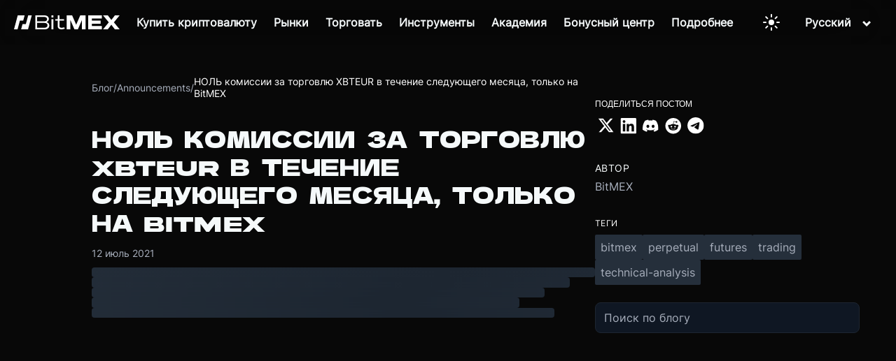

--- FILE ---
content_type: text/html; charset=utf-8
request_url: https://www.bitmex.com/ru/blog/zero-trading-fees-on-xbteur-for-the-next-month-only-on-bitmex
body_size: 27064
content:
<!DOCTYPE html><html lang="ru"><head><meta charSet="utf-8" data-next-head=""/><title data-next-head="">НОЛЬ комиссии за торговлю XBTEUR в течение следующего месяца, только на BitMEX - Блог BitMEX</title><meta name="description" content="Ноль - отличное число, особенно когда речь идет о комиссии за торговлю. Только в течение следующего месяца мы рады предложить всем трейдерам BitMEX специальн..." data-next-head=""/><meta name="viewport" content="width=device-width, initial-scale=1" data-next-head=""/><meta property="og:title" content="НОЛЬ комиссии за торговлю XBTEUR в течение следующего месяца, только на BitMEX - Блог BitMEX" data-next-head=""/><meta property="og:description" content="Ноль - отличное число, особенно когда речь идет о комиссии за торговлю. Только в течение следующего месяца мы рады предложить всем трейдерам BitMEX специальн..." data-next-head=""/><meta property="og:type" content="article" data-next-head=""/><meta property="og:url" content="" data-next-head=""/><meta property="og:site_name" content="Блог BitMEX" data-next-head=""/><meta property="og:locale" content="ru_RU" data-next-head=""/><meta name="twitter:card" content="summary_large_image" data-next-head=""/><meta name="twitter:title" content="НОЛЬ комиссии за торговлю XBTEUR в течение следующего месяца, только на BitMEX - Блог BitMEX" data-next-head=""/><meta name="twitter:description" content="Ноль - отличное число, особенно когда речь идет о комиссии за торговлю. Только в течение следующего месяца мы рады предложить всем трейдерам BitMEX специальн..." data-next-head=""/><meta name="twitter:site" content="@BitMEX" data-next-head=""/><meta property="article:published_time" content="2021-07-12T00:40:18.000Z" data-next-head=""/><meta property="article:author" content="BitMEX" data-next-head=""/><meta property="article:section" content="A" data-next-head=""/><meta property="article:tag" content="bitmex" data-next-head=""/><meta property="article:tag" content="perpetual" data-next-head=""/><meta property="article:tag" content="futures" data-next-head=""/><meta property="article:tag" content="trading" data-next-head=""/><meta property="article:tag" content="technical-analysis" data-next-head=""/><link rel="canonical" href="" data-next-head=""/><meta name="robots" content="index, follow" data-next-head=""/><meta name="author" content="BitMEX" data-next-head=""/><html lang="ru" data-next-head=""></html><link rel="preload" as="image" imageSrcSet="https://images.ctfassets.net/kp25gfur5p5i/FuAan9gM0wymE18AVTxGy/8716bc1cfa8746199d624504b505785a/bitmex-logo-white.svg?w=256&amp;q=75 1x, https://images.ctfassets.net/kp25gfur5p5i/FuAan9gM0wymE18AVTxGy/8716bc1cfa8746199d624504b505785a/bitmex-logo-white.svg?w=384&amp;q=75 2x" data-next-head=""/><link rel="preconnect" href="https://images.ctfassets.net" crossorigin="anonymous"/><link rel="dns-prefetch" href="https://images.ctfassets.net"/><link rel="preload" as="image" href="https://images.ctfassets.net/kp25gfur5p5i/59tvHAksjfj4qIavVFYUqK/fb259473d3a6f539700fa1be272c2544/2550.avif?fm=webp&amp;w=1920&amp;q=85" type="image/webp" media="(min-width: 769px)" fetchpriority="high"/><link rel="preload" as="image" href="https://images.ctfassets.net/kp25gfur5p5i/4f5t7PRsQ1cSjLnwYy6oQf/752f8acab0611436dd1566a10717c66a/390.avif?fm=webp&amp;w=768&amp;q=85" type="image/webp" media="(max-width: 768px)" fetchpriority="high"/><link rel="preload" href="/fonts/HelveticaNeueMedium.otf" as="font" type="font/otf" crossorigin="anonymous"/><meta name="csp-nonce" content="QTF+fOESaiDtrNQl"/><script nonce="QTF+fOESaiDtrNQl">window.__BITMEX_CLIENT_CONFIG__ = window.__BITMEX_CLIENT_CONFIG__ || {};
      window.__BITMEX_CLIENT_CONFIG__.originalAuthority = "bitmex.com";</script><link data-next-font="" rel="preconnect" href="/" crossorigin="anonymous"/><link rel="preload" href="/marketing/_next/static/css/063a83dd7015ce8d.css" as="style"/><link rel="stylesheet" href="/marketing/_next/static/css/063a83dd7015ce8d.css" data-n-g=""/><link rel="preload" href="/marketing/_next/static/css/766f14af2d57447e.css" as="style"/><link rel="stylesheet" href="/marketing/_next/static/css/766f14af2d57447e.css" data-n-p=""/><noscript data-n-css=""></noscript><script defer="" nomodule="" src="/marketing/_next/static/chunks/polyfills-42372ed130431b0a.js"></script><script src="/marketing/_next/static/chunks/webpack-c0c84b24c220cb33.min.js" defer=""></script><script src="/marketing/_next/static/chunks/framework-7bb5d7602a2a37de.min.js" defer=""></script><script src="/marketing/_next/static/chunks/main-55dc72984331dcc1.min.js" defer=""></script><script src="/marketing/_next/static/chunks/pages/_app-44100c91bcd44b75.min.js" defer=""></script><script src="/marketing/_next/static/chunks/7e42aecb-ffae76fc8047a21b.min.js" defer=""></script><script src="/marketing/_next/static/chunks/6f619596-12b072c3b60d7915.min.js" defer=""></script><script src="/marketing/_next/static/chunks/58474bfb-ae4652164cd97d1a.min.js" defer=""></script><script src="/marketing/_next/static/chunks/3771-c240f3fd9159104a.min.js" defer=""></script><script src="/marketing/_next/static/chunks/700-ffc55dcc42caec39.min.js" defer=""></script><script src="/marketing/_next/static/chunks/5244-700ae4cc09274de3.min.js" defer=""></script><script src="/marketing/_next/static/chunks/1098-7c4bd6cee6f8182c.min.js" defer=""></script><script src="/marketing/_next/static/chunks/6031-bc895c72ada0be4b.min.js" defer=""></script><script src="/marketing/_next/static/chunks/4943-2bbfdfe66b61500a.min.js" defer=""></script><script src="/marketing/_next/static/chunks/8395-4097de289ce3c46c.min.js" defer=""></script><script src="/marketing/_next/static/chunks/3776-4f1c70bc86ae2f4e.min.js" defer=""></script><script src="/marketing/_next/static/chunks/590-17c775872680a227.min.js" defer=""></script><script src="/marketing/_next/static/chunks/9691-ab84059c9ed4c56e.min.js" defer=""></script><script src="/marketing/_next/static/chunks/8432-92e4f1eb164e3e5a.min.js" defer=""></script><script src="/marketing/_next/static/chunks/2843-02d29a8eaa3610b3.min.js" defer=""></script><script src="/marketing/_next/static/chunks/5165-6e2af9877e3edf60.min.js" defer=""></script><script src="/marketing/_next/static/chunks/pages/%5Blocale%5D/blog/%5B...slug%5D-097de428bd1bc96b.min.js" defer=""></script><script src="/marketing/_next/static/marketing/_buildManifest.js" defer=""></script><script src="/marketing/_next/static/marketing/_ssgManifest.js" defer=""></script><style data-styled="" data-styled-version="5.3.5">.gZHxxX{font-family:HelveticaNeue,Helvetica;color:#f5f9fa;font-size:1.25rem;font-weight:400;}/*!sc*/
.gZHxxX a{color:#50b4f2;}/*!sc*/
data-styled.g19[id="text__Text-sc-f2yrd5-1"]{content:"gZHxxX,"}/*!sc*/
.lcBsgq{color:#50b4f2;font-size:1.25rem;font-weight:400;text-align:center;-webkit-text-decoration:none;text-decoration:none;-webkit-transition:background-color 0.5s ease,border-color 0.5s ease,color 0.5s ease;transition:background-color 0.5s ease,border-color 0.5s ease,color 0.5s ease;}/*!sc*/
@media (pointer:fine){.lcBsgq:hover{background-color:null;border-color:null;color:null;}}/*!sc*/
data-styled.g22[id="text__LinkInner-sc-f2yrd5-4"]{content:"lcBsgq,"}/*!sc*/
.kjVxjI{display:inline-block;position:relative;}/*!sc*/
.kjVxjI img{max-width:100%;height:auto;}/*!sc*/
data-styled.g28[id="ContentfulImage-sc-8benfx-1"]{content:"kjVxjI,"}/*!sc*/
.cmSOJm{background:transparent;border:none;cursor:pointer;padding:8px 12px;display:-webkit-inline-box;display:-webkit-inline-flex;display:-ms-inline-flexbox;display:inline-flex;-webkit-align-items:center;-webkit-box-align:center;-ms-flex-align:center;align-items:center;-webkit-box-pack:center;-webkit-justify-content:center;-ms-flex-pack:center;justify-content:center;-webkit-transition:opacity 0.2s ease;transition:opacity 0.2s ease;margin:0 8px;min-width:40px;min-height:40px;position:relative;z-index:1;}/*!sc*/
.cmSOJm:hover{opacity:0.7;}/*!sc*/
.cmSOJm:active{opacity:0.5;}/*!sc*/
.cmSOJm svg{display:block;width:24px;height:24px;color:#ffffff;}/*!sc*/
.cmSOJm svg path{fill:#ffffff;}/*!sc*/
data-styled.g38[id="ThemeToggle__StyledButton-sc-1syyq15-0"]{content:"cmSOJm,"}/*!sc*/
.KZHYc{font-size:16px;line-height:120%;color:white;text-align:left;display:-webkit-box;display:-webkit-flex;display:-ms-flexbox;display:flex;padding:4px 12px;cursor:pointer;-webkit-text-decoration:none;text-decoration:none;}/*!sc*/
.KZHYc:hover{color:#125bff;}/*!sc*/
data-styled.g39[id="SelectLanguage__SubNavLanguage-sc-1pu0oip-0"]{content:"KZHYc,"}/*!sc*/
.gEViQg{box-sizing:border-box;margin:0 16px;position:relative;cursor:pointer;display:block;width:100%;}/*!sc*/
data-styled.g40[id="SelectLanguage__Hoverable-sc-1pu0oip-1"]{content:"gEViQg,"}/*!sc*/
.kXSstP{position:absolute;opacity:0;visibility:hidden;color:#f5f9fa;}/*!sc*/
@media screen and (min-width:72em){.kXSstP{padding:20px;border-radius:4px;background:rgba(15,23,35,0.8);-webkit-transition:opacity 0.5s ease,-webkit-transform 0.5s ease,visibility 0s linear 0.5s,box-shadow 0s linear 0s;-webkit-transition:opacity 0.5s ease,transform 0.5s ease,visibility 0s linear 0.5s,box-shadow 0s linear 0s;transition:opacity 0.5s ease,transform 0.5s ease,visibility 0s linear 0.5s,box-shadow 0s linear 0s;text-align:left;position:absolute;margin-right:2rem;z-index:2;top:calc(100%);box-sizing:border-box;-webkit-backdrop-filter:blur(100px);backdrop-filter:blur(100px);right:0;}}/*!sc*/
data-styled.g41[id="SelectLanguage__SubNav-sc-1pu0oip-2"]{content:"kXSstP,"}/*!sc*/
.eRTezr{display:-webkit-box;display:-webkit-flex;display:-ms-flexbox;display:flex;-webkit-flex-direction:column;-ms-flex-direction:column;flex-direction:column;gap:8px;}/*!sc*/
data-styled.g42[id="SelectLanguage__SubNavbarContents-sc-1pu0oip-3"]{content:"eRTezr,"}/*!sc*/
.ieGOdS{margin:0px;font-size:16px;font-weight:600;color:#f5f9fa;text-align:center;padding-right:16px;}/*!sc*/
data-styled.g43[id="SelectLanguage__Label-sc-1pu0oip-4"]{content:"ieGOdS,"}/*!sc*/
.kvZJDM{-webkit-transform:rotate(0deg);-ms-transform:rotate(0deg);transform:rotate(0deg);-webkit-transition:-webkit-transform 0.3s ease-in-out;-webkit-transition:transform 0.3s ease-in-out;transition:transform 0.3s ease-in-out;}/*!sc*/
data-styled.g44[id="SelectLanguage__Carret-sc-1pu0oip-5"]{content:"kvZJDM,"}/*!sc*/
.dAulHo{margin-bottom:0;display:-webkit-box;display:-webkit-flex;display:-ms-flexbox;display:flex;-webkit-flex-wrap:wrap;-ms-flex-wrap:wrap;flex-wrap:wrap;}/*!sc*/
.hUXhoA{margin-bottom:0;display:-webkit-box;display:-webkit-flex;display:-ms-flexbox;display:flex;-webkit-flex-wrap:wrap;-ms-flex-wrap:wrap;flex-wrap:wrap;background:#1D2631;}/*!sc*/
data-styled.g45[id="section__Parent-sc-3kltty-0"]{content:"dAulHo,hUXhoA,"}/*!sc*/
.igYzKb{-webkit-flex-wrap:wrap;-ms-flex-wrap:wrap;flex-wrap:wrap;width:100%;margin-right:0;margin-top:1rem;margin-bottom:1rem;display:-webkit-box;display:-webkit-flex;display:-ms-flexbox;display:flex;}/*!sc*/
.igYzKb:last-child{margin-right:0;}/*!sc*/
@media screen and (min-width:40em){.igYzKb{-webkit-flex:6 1;-ms-flex:6 1;flex:6 1;margin-right:2rem;margin-top:0rem;margin-bottom:0rem;}}/*!sc*/
data-styled.g47[id="section__Content-sc-3kltty-2"]{content:"igYzKb,"}/*!sc*/
.gkFzan{margin-left:auto;margin-right:auto;padding:0;box-sizing:border-box;display:-webkit-box;display:-webkit-flex;display:-ms-flexbox;display:flex;-webkit-flex-wrap:wrap;-ms-flex-wrap:wrap;flex-wrap:wrap;max-width:130em;}/*!sc*/
@media screen and (min-width:40em){.gkFzan{padding-left:2rem;padding-right:2rem;}}/*!sc*/
@media only screen and (min-width:116em){.gkFzan{max-width:130em;}}/*!sc*/
data-styled.g48[id="section__Inner-sc-3kltty-3"]{content:"gkFzan,"}/*!sc*/
.gqyQWz{list-style-type:none;padding:0;margin:0;}/*!sc*/
data-styled.g50[id="footer__UnorderedList-sc-1vuy3ff-0"]{content:"gqyQWz,"}/*!sc*/
.gjmzfr{display:-webkit-box;display:-webkit-flex;display:-ms-flexbox;display:flex;-webkit-box-pack:start;-webkit-justify-content:start;-ms-flex-pack:start;justify-content:start;-webkit-align-items:center;-webkit-box-align:center;-ms-flex-align:center;align-items:center;white-space:nowrap;margin-bottom:1rem;}/*!sc*/
data-styled.g51[id="footer__Li-sc-1vuy3ff-1"]{content:"gjmzfr,"}/*!sc*/
.jVkwNf{margin-right:0rem;}/*!sc*/
data-styled.g52[id="footer__FooterLogo-sc-1vuy3ff-2"]{content:"jVkwNf,"}/*!sc*/
.gafoAF{display:-webkit-box;display:-webkit-flex;display:-ms-flexbox;display:flex;gap:16px;list-style:none;padding:0;margin:0;}/*!sc*/
@media (width <= 1440px){.gafoAF li{margin-bottom:0;}}/*!sc*/
@media (width <= 600px){.gafoAF{-webkit-flex-wrap:wrap;-ms-flex-wrap:wrap;flex-wrap:wrap;gap:8px;margin-bottom:40px;}}/*!sc*/
data-styled.g53[id="footer__LegalWrap-sc-1vuy3ff-3"]{content:"gafoAF,"}/*!sc*/
.ePPPQ{text-transform:uppercase;font-size:1rem;margin-top:0;color:#c8ccd4;}/*!sc*/
data-styled.g54[id="footer__FooterSectionTitle-sc-1vuy3ff-4"]{content:"ePPPQ,"}/*!sc*/
.emYwPF{object-fit:contain;width:1.75rem;-webkit-filter:none;filter:none;-webkit-transition:filter 200ms ease;transition:filter 200ms ease;}/*!sc*/
data-styled.g55[id="footer__Icon-sc-1vuy3ff-5"]{content:"emYwPF,"}/*!sc*/
.fXzSkq{margin-top:2rem;margin-bottom:8px;}/*!sc*/
@media screen and (min-width:40em){.fXzSkq{margin-top:6rem;margin-bottom:28px;}}/*!sc*/
@media (max-width:1440px) and (min-width:600px){.fXzSkq{margin-top:6rem;margin-bottom:16px;}}/*!sc*/
.fXzSkq div[class^="section__Inner-"]{z-index:10;}/*!sc*/
.fXzSkq div[class^="footer__SocialNetworkList"]{-webkit-flex-wrap:wrap;-ms-flex-wrap:wrap;flex-wrap:wrap;}/*!sc*/
.fXzSkq div[class^="footer__SocialNetworkList"] a{font-size:0!important;}/*!sc*/
.fXzSkq div[class^="footer__SocialNetworkList"] img{min-height:14px;}/*!sc*/
.fXzSkq div[class^="footer__FooterLinkWrap"] div[class^="section__Content-"] ul li a{white-space:pre-wrap;}/*!sc*/
data-styled.g56[id="footer__SectionWrapper-sc-1vuy3ff-6"]{content:"fXzSkq,"}/*!sc*/
.wGqYK{-webkit-flex-direction:column;-ms-flex-direction:column;flex-direction:column;width:100%;max-width:136em;padding:0;}/*!sc*/
data-styled.g57[id="footer__SectionContent-sc-1vuy3ff-7"]{content:"wGqYK,"}/*!sc*/
.dpLfpe{padding:36px 36px 48px;-webkit-flex-direction:column;-ms-flex-direction:column;flex-direction:column;max-width:100%;border-radius:4px;margin:16px;}/*!sc*/
@media (width < 1440px){.dpLfpe{padding:32px;}}/*!sc*/
@media (width >= 1440px){.dpLfpe{margin:16px auto;max-width:1305px;}}/*!sc*/
data-styled.g58[id="footer__FooterContent-sc-1vuy3ff-8"]{content:"dpLfpe,"}/*!sc*/
.fGYpsO{padding:0rem;}/*!sc*/
data-styled.g59[id="footer__FooterLinkLists-sc-1vuy3ff-9"]{content:"fGYpsO,"}/*!sc*/
.ikLqFT{-webkit-flex-direction:column;-ms-flex-direction:column;flex-direction:column;margin-top:0rem;margin-right:0rem;}/*!sc*/
@media (width <= 600px){.ikLqFT{width:-webkit-fit-content;width:-moz-fit-content;width:fit-content;min-width:133px;}}/*!sc*/
data-styled.g60[id="footer__FooterLinkList-sc-1vuy3ff-10"]{content:"ikLqFT,"}/*!sc*/
.lafDHM.lafDHM{white-space:nowrap;color:#c8ccd4;text-align:left;}/*!sc*/
data-styled.g61[id="footer__StyledLink-sc-1vuy3ff-11"]{content:"lafDHM,"}/*!sc*/
.hsTlTO{display:-webkit-box;display:-webkit-flex;display:-ms-flexbox;display:flex;}/*!sc*/
@media (width <= 1440px){.hsTlTO{-webkit-flex-direction:column;-ms-flex-direction:column;flex-direction:column;}}/*!sc*/
data-styled.g62[id="footer__FooterLinkWrap-sc-1vuy3ff-12"]{content:"hsTlTO,"}/*!sc*/
@media (width >= 1440px){.hmEAEB{-webkit-flex-basis:30%;-ms-flex-preferred-size:30%;flex-basis:30%;}}/*!sc*/
@media (width <= 600px){.hmEAEB{margin-top:36px;}}/*!sc*/
data-styled.g63[id="footer__SocialNetworkDisclaimerWrap-sc-1vuy3ff-13"]{content:"hmEAEB,"}/*!sc*/
.bxSbHu{display:-webkit-box;display:-webkit-flex;display:-ms-flexbox;display:flex;gap:12px;list-style:none;padding:0;margin:0;}/*!sc*/
data-styled.g64[id="footer__SocialNetworkList-sc-1vuy3ff-14"]{content:"bxSbHu,"}/*!sc*/
.chlPeg{display:-webkit-box;display:-webkit-flex;display:-ms-flexbox;display:flex;-webkit-box-pack:justify;-webkit-justify-content:space-between;-ms-flex-pack:justify;justify-content:space-between;-webkit-align-items:center;-webkit-box-align:center;-ms-flex-align:center;align-items:center;margin-top:56px;}/*!sc*/
@media (width <= 600px){.chlPeg{margin-top:24px;-webkit-flex-direction:column-reverse;-ms-flex-direction:column-reverse;flex-direction:column-reverse;}}/*!sc*/
data-styled.g65[id="footer__LogoLegalWrapper-sc-1vuy3ff-15"]{content:"chlPeg,"}/*!sc*/
.dLnyBk{display:-webkit-box;display:-webkit-flex;display:-ms-flexbox;display:flex;-webkit-flex-direction:row;-ms-flex-direction:row;flex-direction:row;-webkit-align-items:flex-start;-webkit-box-align:flex-start;-ms-flex-align:flex-start;align-items:flex-start;width:100%;gap:10px;}/*!sc*/
@media (width >= 1440px){.dLnyBk{-webkit-box-pack:justify;-webkit-justify-content:space-between;-ms-flex-pack:justify;justify-content:space-between;}}/*!sc*/
@media (width < 1440px){.dLnyBk{gap:56px;-webkit-flex-wrap:wrap;-ms-flex-wrap:wrap;flex-wrap:wrap;}}/*!sc*/
@media (width <= 600px){.dLnyBk{gap:16px;-webkit-flex-direction:row;-ms-flex-direction:row;flex-direction:row;}}/*!sc*/
data-styled.g66[id="footer__DesktopFooterSection-sc-1vuy3ff-16"]{content:"dLnyBk,"}/*!sc*/
.dCjMpS{color:#A6ADBA;font-family:Inter,Helvetica Neue,Helvetica,Arial,sans-serif;font-size:14px;font-weight:400;text-transform:none;line-height:inherit;-webkit-letter-spacing:normal;-moz-letter-spacing:normal;-ms-letter-spacing:normal;letter-spacing:normal;margin:0;position:static;z-index:auto;text-align:inherit;width:auto;max-width:none;display:inline;word-wrap:break-word;overflow-wrap:break-word;-webkit-hyphens:auto;-moz-hyphens:auto;-ms-hyphens:auto;hyphens:auto;}/*!sc*/
@media screen and (max-width:768px){}/*!sc*/
.cGPoJZ{color:#fff;font-family:Inter,Helvetica Neue,Helvetica,Arial,sans-serif;font-size:14px;font-weight:400;text-transform:none;line-height:inherit;-webkit-letter-spacing:normal;-moz-letter-spacing:normal;-ms-letter-spacing:normal;letter-spacing:normal;margin:0;position:static;z-index:auto;text-align:inherit;width:auto;max-width:none;display:inline;word-wrap:break-word;overflow-wrap:break-word;-webkit-hyphens:auto;-moz-hyphens:auto;-ms-hyphens:auto;hyphens:auto;}/*!sc*/
@media screen and (max-width:768px){}/*!sc*/
data-styled.g576[id="BlogText__StyledText-sc-1avd9uy-0"]{content:"dCjMpS,cGPoJZ,"}/*!sc*/
.cWRdHm{display:-webkit-box;display:-webkit-flex;display:-ms-flexbox;display:flex;-webkit-align-items:center;-webkit-box-align:center;-ms-flex-align:center;align-items:center;gap:0.5rem;margin-top:2rem;margin-bottom:1rem;}/*!sc*/
data-styled.g577[id="Breadcrumb__BreadcrumbContainer-sc-1s7qrsx-0"]{content:"cWRdHm,"}/*!sc*/
.eHOZYd{-webkit-text-decoration:none;text-decoration:none;}/*!sc*/
.eHOZYd:hover{color:#fff;}/*!sc*/
data-styled.g578[id="Breadcrumb__StyledLink-sc-1s7qrsx-1"]{content:"eHOZYd,"}/*!sc*/
.hkAUvU{text-align:center;-webkit-text-decoration:none;text-decoration:none;position:relative;width:auto;margin:0px;color:#f5f9fa;font-size:16px;-webkit-transition:background-color 0.5s ease,border-color 0.5s ease,color 0.5s ease;transition:background-color 0.5s ease,border-color 0.5s ease,color 0.5s ease;}/*!sc*/
.hkAUvU:hover{color:#125bff;}/*!sc*/
.hkAUvU.button{font-family:'HelveticaNeueMedium';display:-webkit-box;display:-webkit-flex;display:-ms-flexbox;display:flex;-webkit-align-items:center;-webkit-box-align:center;-ms-flex-align:center;align-items:center;border-radius:4px;padding:16px 24px;line-height:80%;color:#000;background:undefined;}/*!sc*/
@media screen and (max-width:72em){}/*!sc*/
.hkAUvU.button:hover{background-color:null;border-color:null;color:null;}/*!sc*/
.hkAUvU.button.large{padding:16px 12px;}/*!sc*/
data-styled.g688[id="navbar-v2__StyledLink-sc-12h62ra-1"]{content:"hkAUvU,"}/*!sc*/
.ecOoEi{object-fit:contain;width:21px;height:21px;-webkit-filter:brightness(0) invert(100%) sepia(10%) saturate(800%) hue-rotate(185deg) brightness(95%) contrast(85%);filter:brightness(0) invert(100%) sepia(10%) saturate(800%) hue-rotate(185deg) brightness(95%) contrast(85%);margin-right:24px;}/*!sc*/
data-styled.g689[id="navbar-v2__SubNavIcon-sc-12h62ra-2"]{content:"ecOoEi,"}/*!sc*/
.glgVTP{padding-top:4px;margin:0;font-size:12px;max-width:160px;word-wrap:break-word;color:#A6ADBA;}/*!sc*/
data-styled.g690[id="navbar-v2__SubNavDescription-sc-12h62ra-3"]{content:"glgVTP,"}/*!sc*/
.cziGxL{font-size:16px;line-height:120%;color:white;text-align:left;display:-webkit-box;display:-webkit-flex;display:-ms-flexbox;display:flex;padding:8px 12px;border-radius:4px;}/*!sc*/
.cziGxL:hover{background:#d0d0d00d;}/*!sc*/
.cziGxL:hover .navbar-v2__SubNavIcon-sc-12h62ra-2{-webkit-filter:brightness(0) invert(13%) sepia(100%) saturate(5000%) brightness(100%) contrast(100%);filter:brightness(0) invert(13%) sepia(100%) saturate(5000%) brightness(100%) contrast(100%);}/*!sc*/
@media screen and (max-width:72em){.cziGxL .navbar-v2__SubNavIcon-sc-12h62ra-2,.cziGxL .navbar-v2__SubNavDescription-sc-12h62ra-3{display:none;}.cziGxL:hover{background:unset;color:#125bff;}}/*!sc*/
data-styled.g691[id="navbar-v2__SubNavLink-sc-12h62ra-4"]{content:"cziGxL,"}/*!sc*/
.rTRmt{box-sizing:border-box;padding:20px 24px;-webkit-align-items:center;-webkit-box-align:center;-ms-flex-align:center;align-items:center;position:relative;cursor:pointer;display:block;width:100%;}/*!sc*/
@media screen and (min-width:72em){.rTRmt{height:100%;margin:0px 12px;padding:0px;width:auto;display:-webkit-inline-box;display:-webkit-inline-flex;display:-ms-inline-flexbox;display:inline-flex;}}/*!sc*/
.ciOjqV{box-sizing:border-box;padding:20px 24px;-webkit-align-items:center;-webkit-box-align:center;-ms-flex-align:center;align-items:center;position:relative;cursor:pointer;display:block;width:100%;}/*!sc*/
@media screen and (min-width:72em){.ciOjqV{height:100%;margin:0 16px;padding:0px;width:auto;display:-webkit-inline-box;display:-webkit-inline-flex;display:-ms-inline-flexbox;display:inline-flex;}}/*!sc*/
data-styled.g692[id="navbar-v2__Hoverable-sc-12h62ra-5"]{content:"rTRmt,ciOjqV,"}/*!sc*/
.dHiIwV{position:-webkit-sticky;position:sticky;width:100%;top:0px;z-index:20;box-shadow:transparent 0px -1px 0px 1px;margin-bottom:-64px;}/*!sc*/
@media screen and (min-width:72em){.dHiIwV{position:absolute;-webkit-animation:none;animation:none;width:100%;height:64px;background:transparent;}.dHiIwV > div{position:relative;height:100%;}}/*!sc*/
@media screen and (max-width:72em){.dHiIwV{background-color:none;}}/*!sc*/
data-styled.g694[id="navbar-v2__NavHeader-sc-12h62ra-7"]{content:"dHiIwV,"}/*!sc*/
.kXiSiy{position:relative;margin:0px auto;display:-webkit-box;display:-webkit-flex;display:-ms-flexbox;display:flex;-webkit-box-pack:justify;-webkit-justify-content:space-between;-ms-flex-pack:justify;justify-content:space-between;-webkit-align-items:stretch;-webkit-box-align:stretch;-ms-flex-align:stretch;align-items:stretch;padding:0px 20px;height:58px;background:transparent;}/*!sc*/
@media screen and (min-width:72em){.kXiSiy{height:100%;margin:0px auto;display:-webkit-box;display:-webkit-flex;display:-ms-flexbox;display:flex;-webkit-align-items:stretch;-webkit-box-align:stretch;-ms-flex-align:stretch;align-items:stretch;padding:0px 20px;box-sizing:content-box;}.kXiSiy::before{content:' ';position:absolute;left:0;top:0;width:100%;height:100%;background-color:rgba(0,0,0,0.1);-webkit-backdrop-filter:blur(44px);backdrop-filter:blur(44px);}}/*!sc*/
data-styled.g695[id="navbar-v2__NavHeaderContents-sc-12h62ra-8"]{content:"kXiSiy,"}/*!sc*/
.bgpUWC{display:none;overflow-x:hidden;-webkit-animation:300ms cubic-bezier(0.6,0,0.15,1) 0s 1 normal forwards running kjNmOM;animation:300ms cubic-bezier(0.6,0,0.15,1) 0s 1 normal forwards running kjNmOM;padding-top:5px;box-sizing:border-box;position:relative;width:100%;height:calc(100vh - 58px);overflow-y:auto;background:#0F1723;z-index:-1;position:absolute;top:58px;left:0px;}/*!sc*/
@media screen and (min-width:40em) and (max-width:72em){.bgpUWC{width:50%;min-width:360px;right:0;left:unset;}}/*!sc*/
@media screen and (min-width:72em){.bgpUWC{display:-webkit-box;display:-webkit-flex;display:-ms-flexbox;display:flex;-webkit-flex-direction:row;-ms-flex-direction:row;flex-direction:row;-webkit-box-pack:center;-webkit-justify-content:center;-ms-flex-pack:center;justify-content:center;-webkit-align-items:center;-webkit-box-align:center;-ms-flex-align:center;align-items:center;background:transparent;-webkit-animation:none;animation:none;position:static;padding-top:unset;height:unset;z-index:unset;top:unset;left:unset;}}/*!sc*/
data-styled.g696[id="navbar-v2__Nav-sc-12h62ra-9"]{content:"bgpUWC,"}/*!sc*/
.ddLFfp{position:absolute;opacity:0;visibility:hidden;color:#f5f9fa;}/*!sc*/
@media screen and (min-width:72em){.ddLFfp{padding:20px;border-radius:4px;background:rgba(15,23,35,0.8);-webkit-transition:opacity 0.5s ease,-webkit-transform 0.5s ease,visibility 0s linear 0.5s,box-shadow 0s linear 0s;-webkit-transition:opacity 0.5s ease,transform 0.5s ease,visibility 0s linear 0.5s,box-shadow 0s linear 0s;transition:opacity 0.5s ease,transform 0.5s ease,visibility 0s linear 0.5s,box-shadow 0s linear 0s;text-align:left;position:absolute;margin-left:-2rem;z-index:2;top:calc(90%);box-sizing:border-box;-webkit-backdrop-filter:blur(100px);backdrop-filter:blur(100px);}}/*!sc*/
data-styled.g697[id="navbar-v2__SubNav-sc-12h62ra-10"]{content:"ddLFfp,"}/*!sc*/
.gUelIB{height:100%;max-width:1065px;margin:0px auto;display:-webkit-box;display:-webkit-flex;display:-ms-flexbox;display:flex;-webkit-box-pack:start;-webkit-justify-content:start;-ms-flex-pack:start;justify-content:start;background:transparent;}/*!sc*/
@media screen and (min-width:72em){.gUelIB{background:transparent;-webkit-box-pack:center;-webkit-justify-content:center;-ms-flex-pack:center;justify-content:center;-webkit-flex-direction:column;-ms-flex-direction:column;flex-direction:column;}}/*!sc*/
@media screen and (max-width:72em){.gUelIB{-webkit-flex-direction:column;-ms-flex-direction:column;flex-direction:column;padding:24px 16px 24px 48px;}}/*!sc*/
data-styled.g698[id="navbar-v2__SubNavContents-sc-12h62ra-11"]{content:"gUelIB,"}/*!sc*/
.cgWJpe{margin-right:40px;}/*!sc*/
.cgWJpe:last-child{margin-right:0;}/*!sc*/
data-styled.g700[id="navbar-v2__SubNavbarWrapper-sc-12h62ra-13"]{content:"cgWJpe,"}/*!sc*/
.jtVGA-d{display:-webkit-box;display:-webkit-flex;display:-ms-flexbox;display:flex;-webkit-flex-direction:column;-ms-flex-direction:column;flex-direction:column;gap:4px;}/*!sc*/
data-styled.g702[id="navbar-v2__SubNavbarContents-sc-12h62ra-15"]{content:"jtVGA-d,"}/*!sc*/
.cHrWFC{display:-webkit-box;display:-webkit-flex;display:-ms-flexbox;display:flex;-webkit-flex-direction:column;-ms-flex-direction:column;flex-direction:column;-webkit-align-items:flex-start;-webkit-box-align:flex-start;-ms-flex-align:flex-start;align-items:flex-start;gap:16px;}/*!sc*/
@media screen and (min-width:72em){.cHrWFC{-webkit-flex:0 1 0%;-ms-flex:0 1 0%;flex:0 1 0%;display:grid;grid-template-columns:repeat(3,max-content);gap:20px 0px;grid-auto-flow:row;-webkit-box-pack:end;-webkit-justify-content:end;-ms-flex-pack:end;justify-content:end;-webkit-align-items:flex-start;-webkit-box-align:flex-start;-ms-flex-align:flex-start;align-items:flex-start;}}/*!sc*/
.cHrWFC .navbar-v2__Icon-sc-12h62ra-16{display:none;}/*!sc*/
@media screen and (min-width:72em){.cHrWFC .navbar-v2__Icon-sc-12h62ra-16{display:unset;}}/*!sc*/
.cHrWFC .navbar-v2__Icon-sc-12h62ra-16 .navbar-v2__Carret-sc-12h62ra-0{-webkit-transform:rotate(-90deg);-ms-transform:rotate(-90deg);transform:rotate(-90deg);margin-top:5px;}/*!sc*/
.cHrWFC .navbar-v2__Icon-sc-12h62ra-16.align-start{-webkit-align-self:start;-ms-flex-item-align:start;align-self:start;}/*!sc*/
.cHrWFC .navbar-v2__StyledLink-sc-12h62ra-1{text-align:left;width:100%;min-width:145px;}/*!sc*/
.cHrWFC .navbar-v2__StyledLink-sc-12h62ra-1 p{color:#b6bfc0;-webkit-transition:color 0.5s ease;transition:color 0.5s ease;font-size:15px;display:none;}/*!sc*/
@media screen and (min-width:72em){.cHrWFC .navbar-v2__StyledLink-sc-12h62ra-1 p{display:unset;}}/*!sc*/
.cHrWFC .navbar-v2__StyledLink-sc-12h62ra-1 h2{font-size:15px;font-weight:500;color:#f5f9fa;-webkit-transition:color 0.5s ease;transition:color 0.5s ease;margin-top:0px;margin-bottom:4px;}/*!sc*/
.cHrWFC .navbar-v2__StyledLink-sc-12h62ra-1:hover h2{color:#125bff;}/*!sc*/
.cHrWFC .navbar-v2__StyledLink-sc-12h62ra-1:hover p{color:#f5f9fa;}/*!sc*/
data-styled.g704[id="navbar-v2__SubNavLinks-sc-12h62ra-17"]{content:"cHrWFC,"}/*!sc*/
.hTSBXA{margin:0px;font-size:20px;color:#f5f9fa;text-align:center;}/*!sc*/
@media screen and (min-width:72em){.hTSBXA{font-size:16px;font-weight:600;}}/*!sc*/
data-styled.g705[id="navbar-v2__Label-sc-12h62ra-18"]{content:"hTSBXA,"}/*!sc*/
.cWtGT{white-space:nowrap;cursor:pointer;-webkit-text-decoration:none;text-decoration:none;list-style:none;width:100%;text-align:center;display:-webkit-box;display:-webkit-flex;display:-ms-flexbox;display:flex;-webkit-align-items:center;-webkit-box-align:center;-ms-flex-align:center;align-items:center;}/*!sc*/
.cWtGT div{display:-webkit-box;display:-webkit-flex;display:-ms-flexbox;display:flex;-webkit-box-pack:justify;-webkit-justify-content:space-between;-ms-flex-pack:justify;justify-content:space-between;}/*!sc*/
@media screen and (min-width:72em){.cWtGT{width:auto;padding:8px 0;display:-webkit-inline-box;display:-webkit-inline-flex;display:-ms-inline-flexbox;display:inline-flex;}}/*!sc*/
data-styled.g706[id="navbar-v2__NavItem-sc-12h62ra-19"]{content:"cWtGT,"}/*!sc*/
.jhqQzr{-webkit-transition:-webkit-transform 0.15s ease-out 0s;-webkit-transition:transform 0.15s ease-out 0s;transition:transform 0.15s ease-out 0s;}/*!sc*/
@media screen and (min-width:72em){.jhqQzr{display:none;}}/*!sc*/
data-styled.g707[id="navbar-v2__NavItemToggle-sc-12h62ra-20"]{content:"jhqQzr,"}/*!sc*/
.eBCuNZ{display:none;white-space:nowrap;}/*!sc*/
@media screen and (min-width:72em){.eBCuNZ{display:-webkit-box;display:-webkit-flex;display:-ms-flexbox;display:flex;gap:12px;-webkit-box-pack:end;-webkit-justify-content:flex-end;-ms-flex-pack:end;justify-content:flex-end;-webkit-align-items:center;-webkit-box-align:center;-ms-flex-align:center;align-items:center;}}/*!sc*/
data-styled.g708[id="navbar-v2__Cta-sc-12h62ra-21"]{content:"eBCuNZ,"}/*!sc*/
.jpwICR{padding:20px 24px;display:-webkit-box;display:-webkit-flex;display:-ms-flexbox;display:flex;gap:8px;}/*!sc*/
@media screen and (min-width:52em){.jpwICR{max-width:300px;}}/*!sc*/
@media screen and (min-width:72em){.jpwICR{display:none;}}/*!sc*/
.jpwICR a{-webkit-flex:1px;-ms-flex:1px;flex:1px;display:-webkit-box;display:-webkit-flex;display:-ms-flexbox;display:flex;-webkit-box-pack:center;-webkit-justify-content:center;-ms-flex-pack:center;justify-content:center;padding:12px;background:white;}/*!sc*/
data-styled.g709[id="navbar-v2__DropdownCta-sc-12h62ra-22"]{content:"jpwICR,"}/*!sc*/
@media screen and (min-width:72em){.VUUXa{display:none;}}/*!sc*/
data-styled.g710[id="navbar-v2__MobileAppendix-sc-12h62ra-23"]{content:"VUUXa,"}/*!sc*/
.lhHqgV{display:-webkit-box;display:-webkit-flex;display:-ms-flexbox;display:flex;min-width:300px;}/*!sc*/
.lhHqgV a{display:-webkit-box;display:-webkit-flex;display:-ms-flexbox;display:flex;-webkit-align-items:center;-webkit-box-align:center;-ms-flex-align:center;align-items:center;}/*!sc*/
@media screen and (max-width:116em){.lhHqgV{max-width:300px;min-width:-webkit-fit-content;min-width:-moz-fit-content;min-width:fit-content;}}/*!sc*/
data-styled.g711[id="navbar-v2__LogoWrapper-sc-12h62ra-24"]{content:"lhHqgV,"}/*!sc*/
.lmlpIe{min-width:30%;display:-webkit-box;display:-webkit-flex;display:-ms-flexbox;display:flex;}/*!sc*/
data-styled.g716[id="navbar-v2__Logo-sc-12h62ra-29"]{content:"lmlpIe,"}/*!sc*/
.iYLthB{padding:10px;margin:10px -10px 10px 20px;}/*!sc*/
.iYLthB div{position:relative;width:18px;height:17px;cursor:pointer;}/*!sc*/
.iYLthB div div{position:absolute;top:8px;width:100%;height:2px;background-color:#f5f9fa;border-radius:4px;-webkit-transform:initial;-ms-transform:initial;transform:initial;-webkit-transition:-webkit-transform 300ms ease 0s,background-color 0s cubic-bezier(0.6,0,0.15,1) 0s;-webkit-transition:transform 300ms ease 0s,background-color 0s cubic-bezier(0.6,0,0.15,1) 0s;transition:transform 300ms ease 0s,background-color 0s cubic-bezier(0.6,0,0.15,1) 0s;}/*!sc*/
.iYLthB div div::before{display:block;position:absolute;width:100%;height:2px;background-color:#f5f9fa;border-radius:4px;content:'';-webkit-transform:translateY(-8px);-ms-transform:translateY(-8px);transform:translateY(-8px);-webkit-transition:-webkit-transform 300ms ease 0s,background-color 0s cubic-bezier(0.6,0,0.15,1) 0s;-webkit-transition:transform 300ms ease 0s,background-color 0s cubic-bezier(0.6,0,0.15,1) 0s;transition:transform 300ms ease 0s,background-color 0s cubic-bezier(0.6,0,0.15,1) 0s;}/*!sc*/
.iYLthB div div::after{display:block;position:absolute;width:100%;height:2px;background-color:#f5f9fa;border-radius:4px;content:'';-webkit-transform:translateY(8px) rotate(0deg);-ms-transform:translateY(8px) rotate(0deg);transform:translateY(8px) rotate(0deg);-webkit-transition:-webkit-transform 300ms ease 0s,background-color 0s cubic-bezier(0.6,0,0.15,1) 0s;-webkit-transition:transform 300ms ease 0s,background-color 0s cubic-bezier(0.6,0,0.15,1) 0s;transition:transform 300ms ease 0s,background-color 0s cubic-bezier(0.6,0,0.15,1) 0s;}/*!sc*/
@media screen and (min-width:72em){.iYLthB{display:none;}}/*!sc*/
data-styled.g717[id="navbar-v2__MobileMenuToggle-sc-12h62ra-30"]{content:"iYLthB,"}/*!sc*/
.fRQcQR{position:fixed;right:24px;bottom:24px;width:48px;height:48px;border-radius:4px;background-color:#252F3B;border:1px solid #3B4756;color:#f5f9fa;cursor:pointer;display:-webkit-box;display:-webkit-flex;display:-ms-flexbox;display:flex;-webkit-align-items:center;-webkit-box-align:center;-ms-flex-align:center;align-items:center;-webkit-box-pack:center;-webkit-justify-content:center;-ms-flex-pack:center;justify-content:center;z-index:1000;-webkit-transition:all 0.3s ease;transition:all 0.3s ease;opacity:0;visibility:hidden;}/*!sc*/
.fRQcQR:hover{background-color:#3B4756;border-color:#8D97A3;}/*!sc*/
@media screen and (max-width:52em){.fRQcQR{right:16px;bottom:16px;width:44px;height:44px;}}/*!sc*/
.fRQcQR svg{width:24px;height:24px;-webkit-transition:-webkit-transform 0.2s ease;-webkit-transition:transform 0.2s ease;transition:transform 0.2s ease;}/*!sc*/
.fRQcQR:hover svg{-webkit-transform:translateY(-2px);-ms-transform:translateY(-2px);transform:translateY(-2px);}/*!sc*/
data-styled.g723[id="scrollToTop__ScrollButton-sc-13zvacl-0"]{content:"fRQcQR,"}/*!sc*/
.fywLdv{width:100%;}/*!sc*/
data-styled.g724[id="BlogSearch__SearchFormContainer-sc-1atvlbb-0"]{content:"fywLdv,"}/*!sc*/
.eca-DGO{position:relative;width:100%;}/*!sc*/
data-styled.g725[id="BlogSearch__SearchInputWrapper-sc-1atvlbb-1"]{content:"eca-DGO,"}/*!sc*/
.igxlYM{display:-webkit-box;display:-webkit-flex;display:-ms-flexbox;display:flex;height:44px;padding:19px 12px;-webkit-align-items:center;-webkit-box-align:center;-ms-flex-align:center;align-items:center;gap:8px;width:100%;box-sizing:border-box;border-radius:8px;border:1px solid #1D2631;background:#0F1723;color:#fff;font-family:Inter,Helvetica Neue,Helvetica,Arial,sans-serif;font-size:16px;}/*!sc*/
.igxlYM::-webkit-input-placeholder{color:#A6ADBA;}/*!sc*/
.igxlYM::-moz-placeholder{color:#A6ADBA;}/*!sc*/
.igxlYM:-ms-input-placeholder{color:#A6ADBA;}/*!sc*/
.igxlYM::placeholder{color:#A6ADBA;}/*!sc*/
.igxlYM:focus{outline:none;border-color:#A6ADBA;}/*!sc*/
data-styled.g726[id="BlogSearch__SearchInput-sc-1atvlbb-2"]{content:"igxlYM,"}/*!sc*/
html,body{margin:0 !important;padding:0 !important;font-size:10px;background:#080808;}/*!sc*/
data-styled.g735[id="sc-global-cupnRq1"]{content:"sc-global-cupnRq1,"}/*!sc*/
.fVPcDJ{background:#080808;min-height:100vh;padding:2rem 0;width:100%;}/*!sc*/
@media screen and (max-width:768px){.fVPcDJ{padding:0;}}/*!sc*/
data-styled.g784[id="BlogPostContentfulUI__BlogContainer-sc-fjd2k-0"]{content:"fVPcDJ,"}/*!sc*/
.iNqfUc{display:-webkit-box;display:-webkit-flex;display:-ms-flexbox;display:flex;-webkit-box-pack:center;-webkit-justify-content:center;-ms-flex-pack:center;justify-content:center;gap:80px;max-width:1440px;width:1440px;margin:0 auto;}/*!sc*/
@media screen and (max-width:768px){.iNqfUc{-webkit-flex-direction:column;-ms-flex-direction:column;flex-direction:column;gap:16px;padding:40px 12px;width:100%;max-width:100%;min-width:0;overflow-x:hidden;contain:layout;}}/*!sc*/
data-styled.g785[id="BlogPostContentfulUI__BlogWrapper-sc-fjd2k-1"]{content:"iNqfUc,"}/*!sc*/
.byoQed{color:#A6ADBA;font-family:Inter,Helvetica Neue,Helvetica,Arial,sans-serif;font-size:14px;font-weight:400;margin-top:12px;}/*!sc*/
data-styled.g787[id="BlogPostContentfulUI__PostDateStyled-sc-fjd2k-3"]{content:"byoQed,"}/*!sc*/
.ggOtZm{-webkit-flex:2;-ms-flex:2;flex:2;max-width:719px;}/*!sc*/
@media screen and (max-width:768px){.ggOtZm{min-width:0;width:100%;max-width:100%;}}/*!sc*/
data-styled.g788[id="BlogPostContentfulUI__MainContent-sc-fjd2k-4"]{content:"ggOtZm,"}/*!sc*/
.hHgAmD{-webkit-flex:1;-ms-flex:1;flex:1;max-width:300px;-webkit-align-self:flex-start;-ms-flex-item-align:start;align-self:flex-start;height:-webkit-fit-content;height:-moz-fit-content;height:fit-content;}/*!sc*/
@media screen and (max-width:72em){.hHgAmD{max-width:100%;}}/*!sc*/
data-styled.g789[id="BlogPostContentfulUI__Sidebar-sc-fjd2k-5"]{content:"hHgAmD,"}/*!sc*/
.XQmgv{color:#f5f9fa;font-size:32px;font-weight:normal;line-height:40px;margin-bottom:1rem;font-family:var(--akira-font-stack);text-transform:uppercase;margin-top:40px;}/*!sc*/
@media screen and (max-width:40em){.XQmgv{font-size:2rem;line-height:28px;}}/*!sc*/
data-styled.g790[id="BlogPostContentfulUI__BlogTitle-sc-fjd2k-6"]{content:"XQmgv,"}/*!sc*/
.eiANLK{font-family:Inter,Helvetica Neue,Helvetica,Arial,sans-serif;line-height:24px;margin-bottom:1.5rem;}/*!sc*/
.eiANLK *{font-style:normal !important;}/*!sc*/
.eiANLK p{font-size:16px;color:#A6ADBA;font-style:normal !important;}/*!sc*/
.eiANLK h1,.eiANLK h2,.eiANLK h3,.eiANLK h4,.eiANLK h5,.eiANLK h6{color:#f5f9fa;font-family:Helvetica Neue,Helvetica,Arial,sans-serif;font-weight:400;line-height:28px;margin:2rem 0 1rem 0;}/*!sc*/
.eiANLK h1{font-size:28px;}/*!sc*/
.eiANLK h2{font-size:24px;}/*!sc*/
.eiANLK h3{font-size:20px;}/*!sc*/
.eiANLK h4{font-size:18px;}/*!sc*/
.eiANLK h5{font-size:16px;}/*!sc*/
.eiANLK h6{font-size:14px;}/*!sc*/
.eiANLK a{color:#50b4f2;-webkit-text-decoration:none;text-decoration:none;}/*!sc*/
.eiANLK a:hover{-webkit-text-decoration:underline;text-decoration:underline;}/*!sc*/
.eiANLK blockquote{border-left:3px solid #3B4756;padding-left:1.5rem;margin:1.5rem 0;color:#A6ADBA;}/*!sc*/
.eiANLK ul,.eiANLK ol{margin:1rem 0;padding-left:2rem;color:#A6ADBA;}/*!sc*/
.eiANLK ul li,.eiANLK ol li{color:#A6ADBA;margin-bottom:0.5rem;line-height:1.6;}/*!sc*/
.eiANLK code{background:#1D2631;color:#50b4f2;padding:2px 4px;border-radius:3px;font-family:'Monaco','Menlo','Ubuntu Mono',monospace;font-size:0.9em;}/*!sc*/
.eiANLK pre{background:#0F1723;border:1px solid #252F3B;border-radius:4px;padding:1rem;margin:1.5rem 0;overflow-x:auto;}/*!sc*/
.eiANLK pre code{background:none;padding:0;}/*!sc*/
.eiANLK hr{border:none;border-top:2px solid #3B4756;margin:3rem 0;opacity:0.5;}/*!sc*/
@media screen and (max-width:768px){.eiANLK{word-wrap:break-word;overflow-wrap:break-word;-webkit-hyphens:auto;-moz-hyphens:auto;-ms-hyphens:auto;hyphens:auto;}.eiANLK *{word-wrap:break-word !important;overflow-wrap:break-word !important;max-width:100% !important;}.eiANLK p,.eiANLK h1,.eiANLK h2,.eiANLK h3,.eiANLK h4,.eiANLK h5,.eiANLK h6,.eiANLK li,.eiANLK blockquote{word-break:break-word;-webkit-hyphens:auto;-moz-hyphens:auto;-ms-hyphens:auto;hyphens:auto;}.eiANLK a{word-break:break-all;}.eiANLK pre{white-space:pre-wrap;word-break:break-all;overflow-x:auto;-webkit-overflow-scrolling:touch;}.eiANLK code{word-break:break-all;white-space:pre-wrap;}}/*!sc*/
data-styled.g792[id="BlogPostContentfulUI__BlogContentWrapper-sc-fjd2k-8"]{content:"eiANLK,"}/*!sc*/
.gcYxtD{width:378px;border-radius:4px;padding:0 22px 24px 0;}/*!sc*/
@media screen and (max-width:768px){.gcYxtD{width:100%;max-width:100%;padding:0 22px 50px 0;padding-left:10px;}}/*!sc*/
data-styled.g793[id="BlogPostContentfulUI__SidebarCard-sc-fjd2k-9"]{content:"gcYxtD,"}/*!sc*/
.gckjsF{margin-top:58px;}/*!sc*/
data-styled.g794[id="BlogPostContentfulUI__ShareSection-sc-fjd2k-10"]{content:"gckjsF,"}/*!sc*/
.ijPXVV{color:#fff;font-size:12px;font-weight:400;margin-bottom:8px;font-family:Helvetica Neue,Helvetica,Arial,sans-serif;}/*!sc*/
data-styled.g795[id="BlogPostContentfulUI__ShareTitle-sc-fjd2k-11"]{content:"ijPXVV,"}/*!sc*/
.QVkMx{display:-webkit-box;display:-webkit-flex;display:-ms-flexbox;display:flex;gap:12px;-webkit-align-items:center;-webkit-box-align:center;-ms-flex-align:center;align-items:center;}/*!sc*/
@media screen and (max-width:72em){.QVkMx{gap:12px;}}/*!sc*/
data-styled.g796[id="BlogPostContentfulUI__ShareLinks-sc-fjd2k-12"]{content:"QVkMx,"}/*!sc*/
.kESeZR{color:#50b4f2;font-size:12px;font-family:Inter,Helvetica Neue,Helvetica,Arial,sans-serif;margin-top:8px;opacity:0;-webkit-transition:opacity 0.3s ease;transition:opacity 0.3s ease;min-height:16px;}/*!sc*/
data-styled.g797[id="BlogPostContentfulUI__CopyMessage-sc-fjd2k-13"]{content:"kESeZR,"}/*!sc*/
.dQatfg{display:-webkit-box;display:-webkit-flex;display:-ms-flexbox;display:flex;-webkit-align-items:center;-webkit-box-align:center;-ms-flex-align:center;align-items:center;-webkit-box-pack:center;-webkit-justify-content:center;-ms-flex-pack:center;justify-content:center;width:32px;height:32px;border-radius:4px;-webkit-transition:all 0.2s ease;transition:all 0.2s ease;}/*!sc*/
.dQatfg:hover{-webkit-transform:translateY(-2px);-ms-transform:translateY(-2px);transform:translateY(-2px);opacity:0.8;}/*!sc*/
.dQatfg img{width:24px;height:24px;object-fit:contain;}/*!sc*/
@media screen and (max-width:72em){.dQatfg{width:28px;height:28px;}.dQatfg img{width:20px;height:20px;}}/*!sc*/
data-styled.g798[id="BlogPostContentfulUI__ShareLink-sc-fjd2k-14"]{content:"dQatfg,"}/*!sc*/
.hvrwVT{margin-top:1.5rem;margin-bottom:25px;}/*!sc*/
data-styled.g799[id="BlogPostContentfulUI__TagsSection-sc-fjd2k-15"]{content:"hvrwVT,"}/*!sc*/
.gHUnxm{color:#fff;font-size:12px;font-weight:400;margin-bottom:0.75rem;font-family:Inter,Helvetica Neue,Helvetica,Arial,sans-serif;text-transform:uppercase;-webkit-letter-spacing:0.5px;-moz-letter-spacing:0.5px;-ms-letter-spacing:0.5px;letter-spacing:0.5px;}/*!sc*/
data-styled.g800[id="BlogPostContentfulUI__TagsTitle-sc-fjd2k-16"]{content:"gHUnxm,"}/*!sc*/
.iNGPEZ{display:-webkit-box;display:-webkit-flex;display:-ms-flexbox;display:flex;-webkit-flex-wrap:wrap;-ms-flex-wrap:wrap;flex-wrap:wrap;gap:8px;}/*!sc*/
data-styled.g801[id="BlogPostContentfulUI__TagsList-sc-fjd2k-17"]{content:"iNGPEZ,"}/*!sc*/
.cACiHQ{background:#252F3B;color:#A6ADBA;padding:0.5rem 0.75rem;border-radius:2px;font-size:16px;padding:8px;font-weight:400;font-family:Inter,Helvetica Neue,Helvetica,Arial,sans-serif;}/*!sc*/
data-styled.g802[id="BlogPostContentfulUI__Tag-sc-fjd2k-18"]{content:"cACiHQ,"}/*!sc*/
.eHgUCX{margin-top:0px;margin-bottom:35px;}/*!sc*/
data-styled.g803[id="BlogPostContentfulUI__WrittenBySection-sc-fjd2k-19"]{content:"eHgUCX,"}/*!sc*/
.jnPvCB{color:#f5f9fa;font-size:14px;font-weight:400;margin-bottom:8px;font-family:Inter,Helvetica Neue,Helvetica,Arial,sans-serif;text-transform:uppercase;-webkit-letter-spacing:0.5px;-moz-letter-spacing:0.5px;-ms-letter-spacing:0.5px;letter-spacing:0.5px;}/*!sc*/
data-styled.g804[id="BlogPostContentfulUI__WrittenByTitle-sc-fjd2k-20"]{content:"jnPvCB,"}/*!sc*/
.hAaIhW{color:#A6ADBA;font-size:16px;margin:0;font-family:Inter,Helvetica Neue,Helvetica,Arial,sans-serif;}/*!sc*/
data-styled.g805[id="BlogPostContentfulUI__AuthorNameStyled-sc-fjd2k-21"]{content:"hAaIhW,"}/*!sc*/
.gDsABv{display:-webkit-box;display:-webkit-flex;display:-ms-flexbox;display:flex;-webkit-flex-direction:column;-ms-flex-direction:column;flex-direction:column;gap:1rem;padding:1rem 0;}/*!sc*/
.gDsABv .skeleton-line{height:1.2em;background:linear-gradient( 90deg,#1D2631 0%,#252F3B 50%,#1D2631 100% );background-size:200% 100%;-webkit-animation:loading 1.5s infinite;animation:loading 1.5s infinite;border-radius:4px;}/*!sc*/
.gDsABv .skeleton-line:nth-child(1){width:100%;}/*!sc*/
.gDsABv .skeleton-line:nth-child(2){width:95%;}/*!sc*/
.gDsABv .skeleton-line:nth-child(3){width:90%;}/*!sc*/
.gDsABv .skeleton-line:nth-child(4){width:85%;}/*!sc*/
.gDsABv .skeleton-line:nth-child(5){width:92%;}/*!sc*/
@-webkit-keyframes loading{0%{background-position:200% 0;}100%{background-position:-200% 0;}}/*!sc*/
@keyframes loading{0%{background-position:200% 0;}100%{background-position:-200% 0;}}/*!sc*/
data-styled.g807[id="BlogPostContentfulUI__ContentSkeleton-sc-fjd2k-23"]{content:"gDsABv,"}/*!sc*/
.cepCkX{min-height:100vh;width:100%;display:-webkit-box;display:-webkit-flex;display:-ms-flexbox;display:flex;-webkit-flex-direction:column;-ms-flex-direction:column;flex-direction:column;-webkit-align-items:stretch;-webkit-box-align:stretch;-ms-flex-align:stretch;align-items:stretch;overflow-x:hidden;position:relative;background:#080808;padding-top:60px;}/*!sc*/
@media screen and (max-width:768px){.cepCkX{padding-top:0;}}/*!sc*/
data-styled.g808[id="BlogPostContentfulUI__LayoutWrapper-sc-fjd2k-24"]{content:"cepCkX,"}/*!sc*/
.cvTwTC{width:100%;}/*!sc*/
data-styled.g809[id="BlogPostContentfulUI__ContentWrapper-sc-fjd2k-25"]{content:"cvTwTC,"}/*!sc*/
@media screen and (max-width:768px){.QQVwt{position:absolute;left:50%;-webkit-transform:translateX(-50%);-ms-transform:translateX(-50%);transform:translateX(-50%);width:calc(100% - 40px);max-width:400px;z-index:10;}}/*!sc*/
data-styled.g810[id="BlogPostContentfulUI__MobileCenteredBlogSearchWrapper-sc-fjd2k-26"]{content:"QQVwt,"}/*!sc*/
@-webkit-keyframes kjNmOM{from{-webkit-transform:translateY(-750px);-ms-transform:translateY(-750px);transform:translateY(-750px);opacity:0;}to{-webkit-transform:translateY(0px);-ms-transform:translateY(0px);transform:translateY(0px);opacity:1;}}/*!sc*/
@keyframes kjNmOM{from{-webkit-transform:translateY(-750px);-ms-transform:translateY(-750px);transform:translateY(-750px);opacity:0;}to{-webkit-transform:translateY(0px);-ms-transform:translateY(0px);transform:translateY(0px);opacity:1;}}/*!sc*/
data-styled.g926[id="sc-keyframes-kjNmOM"]{content:"kjNmOM,"}/*!sc*/
</style></head><body><div id="__next"><div class="BlogPostContentfulUI__LayoutWrapper-sc-fjd2k-24 cepCkX"><header class="navbar-v2__NavHeader-sc-12h62ra-7 dHiIwV"><div><div class="navbar-v2__NavHeaderContents-sc-12h62ra-8 kXiSiy"><div data-testid="navbar-logo" class="navbar-v2__LogoWrapper-sc-12h62ra-24 lhHqgV"><a aria-label="BitMEX home - main navigation" href="/" target="_self" class="text__LinkInner-sc-f2yrd5-4 lcBsgq"><div class="ContentfulImage-sc-8benfx-1 navbar-v2__Logo-sc-12h62ra-29 kjVxjI lmlpIe"><img alt="bitmex-logo-white" width="151" height="20" decoding="async" data-nimg="1" style="color:transparent" srcSet="https://images.ctfassets.net/kp25gfur5p5i/FuAan9gM0wymE18AVTxGy/8716bc1cfa8746199d624504b505785a/bitmex-logo-white.svg?w=256&amp;q=75 1x, https://images.ctfassets.net/kp25gfur5p5i/FuAan9gM0wymE18AVTxGy/8716bc1cfa8746199d624504b505785a/bitmex-logo-white.svg?w=384&amp;q=75 2x" src="https://images.ctfassets.net/kp25gfur5p5i/FuAan9gM0wymE18AVTxGy/8716bc1cfa8746199d624504b505785a/bitmex-logo-white.svg?w=384&amp;q=75"/></div><span data-tooltip-id="countdown-tooltip" data-tooltip-html="&lt;div style=&quot;max-width:300px; text-align: left&quot;&gt;&lt;h3 style=&quot;color: #fff&quot;&gt;Bitcoin Halving Countdown&lt;/h3&gt;&lt;p style=&quot;color: #A6ADBA&quot;&gt;Reward for mining Bitcoin transactions will be cut in half, leading to potential market movements.&lt;/p&gt;&lt;/div&gt;" data-tooltip-place="bottom"></span></a></div><nav class="navbar-v2__Nav-sc-12h62ra-9 bgpUWC"><div class="navbar-v2__DropdownCta-sc-12h62ra-22 jpwICR"></div><div><a class="text__LinkInner-sc-f2yrd5-4 lcBsgq navbar-v2__StyledLink-sc-12h62ra-1 hkAUvU navbar-v2__NavItem-sc-12h62ra-19 cWtGT" href="/buy-crypto" target="_self"><div class="navbar-v2__Hoverable-sc-12h62ra-5 rTRmt"><span class="navbar-v2__Label-sc-12h62ra-18 hTSBXA">Купить криптовалюту</span><span class="navbar-v2__NavItemToggle-sc-12h62ra-20 jhqQzr"><svg class="navbar-v2__Carret-sc-12h62ra-0 gneLJj" width="12" height="8" fill="none" xmlns="http://www.w3.org/2000/svg"><path d="M6.007 8L11.9 2.107 9.793 0 6.007 3.786 2.221 0 .114 2.107 6.007 8z" fill="#f5f9fa"></path></svg></span></div></a><section class="navbar-v2__SubNav-sc-12h62ra-10 ddLFfp"><div class="navbar-v2__SubNavContents-sc-12h62ra-11 gUelIB"><div class="navbar-v2__SubNavLinks-sc-12h62ra-17 cHrWFC"><div class="navbar-v2__SubNavbarWrapper-sc-12h62ra-13 cgWJpe"><div class="navbar-v2__SubNavbarContents-sc-12h62ra-15 jtVGA-d"><a class="text__LinkInner-sc-f2yrd5-4 lcBsgq navbar-v2__SubNavLink-sc-12h62ra-4 cziGxL" href="/buy-crypto" target="_self"><div class="ContentfulImage-sc-8benfx-1 navbar-v2__SubNavIcon-sc-12h62ra-2 kjVxjI ecOoEi"><img alt="One click buy" loading="lazy" width="20" height="21" decoding="async" data-nimg="1" style="color:transparent" srcSet="https://images.ctfassets.net/kp25gfur5p5i/1JyBRoUmfRSZwbops78AAy/470f1805490ea163fcb0016fda9467a7/Purchase.svg?w=32&amp;q=75 1x, https://images.ctfassets.net/kp25gfur5p5i/1JyBRoUmfRSZwbops78AAy/470f1805490ea163fcb0016fda9467a7/Purchase.svg?w=48&amp;q=75 2x" src="https://images.ctfassets.net/kp25gfur5p5i/1JyBRoUmfRSZwbops78AAy/470f1805490ea163fcb0016fda9467a7/Purchase.svg?w=48&amp;q=75"/></div><div>Покупка в один клик<p class="navbar-v2__SubNavDescription-sc-12h62ra-3 glgVTP">Мгновенная покупка криптовалюты</p></div></a><a class="text__LinkInner-sc-f2yrd5-4 lcBsgq navbar-v2__SubNavLink-sc-12h62ra-4 cziGxL" href="/app/deposit" target="_self"><div class="ContentfulImage-sc-8benfx-1 navbar-v2__SubNavIcon-sc-12h62ra-2 kjVxjI ecOoEi"><img alt="crypto deposit icon" loading="lazy" width="20" height="21" decoding="async" data-nimg="1" style="color:transparent" srcSet="https://images.ctfassets.net/kp25gfur5p5i/FZDJnzdMlv82p1P8uDdMh/d6ebb5edd8b33425af93c01cd422ee5c/Qr-code.svg?w=32&amp;q=75 1x, https://images.ctfassets.net/kp25gfur5p5i/FZDJnzdMlv82p1P8uDdMh/d6ebb5edd8b33425af93c01cd422ee5c/Qr-code.svg?w=48&amp;q=75 2x" src="https://images.ctfassets.net/kp25gfur5p5i/FZDJnzdMlv82p1P8uDdMh/d6ebb5edd8b33425af93c01cd422ee5c/Qr-code.svg?w=48&amp;q=75"/></div><div>Депозит в криптовалюте<p class="navbar-v2__SubNavDescription-sc-12h62ra-3 glgVTP">Моментальное пополнение счёта криптовалютой</p></div></a><a class="text__LinkInner-sc-f2yrd5-4 lcBsgq navbar-v2__SubNavLink-sc-12h62ra-4 cziGxL" href="/app/cryptoConverter" target="_self"><div class="ContentfulImage-sc-8benfx-1 navbar-v2__SubNavIcon-sc-12h62ra-2 kjVxjI ecOoEi"><img alt="Convert icon" loading="lazy" width="20" height="21" decoding="async" data-nimg="1" style="color:transparent" srcSet="https://images.ctfassets.net/kp25gfur5p5i/7mr7PqTsOocCxuNgNuWWdC/391c112f8854b7ac4e7fb16b7f9b6fb2/Compare.svg?w=32&amp;q=75 1x, https://images.ctfassets.net/kp25gfur5p5i/7mr7PqTsOocCxuNgNuWWdC/391c112f8854b7ac4e7fb16b7f9b6fb2/Compare.svg?w=48&amp;q=75 2x" src="https://images.ctfassets.net/kp25gfur5p5i/7mr7PqTsOocCxuNgNuWWdC/391c112f8854b7ac4e7fb16b7f9b6fb2/Compare.svg?w=48&amp;q=75"/></div><div>Конвертация<p class="navbar-v2__SubNavDescription-sc-12h62ra-3 glgVTP">Конвертация криптовалюты без комиссии</p></div></a></div></div></div></div></section></div><div><a class="text__LinkInner-sc-f2yrd5-4 lcBsgq navbar-v2__StyledLink-sc-12h62ra-1 hkAUvU navbar-v2__NavItem-sc-12h62ra-19 cWtGT" href="/app/markets" target="_self"><div class="navbar-v2__Hoverable-sc-12h62ra-5 rTRmt"><span class="navbar-v2__Label-sc-12h62ra-18 hTSBXA">Рынки</span><span class="navbar-v2__NavItemToggle-sc-12h62ra-20 jhqQzr"><svg class="navbar-v2__Carret-sc-12h62ra-0 gneLJj" width="12" height="8" fill="none" xmlns="http://www.w3.org/2000/svg"><path d="M6.007 8L11.9 2.107 9.793 0 6.007 3.786 2.221 0 .114 2.107 6.007 8z" fill="#f5f9fa"></path></svg></span></div></a><section class="navbar-v2__SubNav-sc-12h62ra-10 ddLFfp"><div class="navbar-v2__SubNavContents-sc-12h62ra-11 gUelIB"><div class="navbar-v2__SubNavLinks-sc-12h62ra-17 cHrWFC"><div class="navbar-v2__SubNavbarWrapper-sc-12h62ra-13 cgWJpe"><div class="navbar-v2__SubNavbarContents-sc-12h62ra-15 jtVGA-d"><a class="text__LinkInner-sc-f2yrd5-4 lcBsgq navbar-v2__SubNavLink-sc-12h62ra-4 cziGxL" href="/app/markets" target="_self"><div class="ContentfulImage-sc-8benfx-1 navbar-v2__SubNavIcon-sc-12h62ra-2 kjVxjI ecOoEi"><img alt="Fit-to-screen" loading="lazy" width="20" height="21" decoding="async" data-nimg="1" style="color:transparent" srcSet="https://images.ctfassets.net/kp25gfur5p5i/7loBxzFOqepOghpz8GJaug/11a4ae0248e66a6c635185e3a10cd71d/Fit-to-screen.svg?w=32&amp;q=75 1x, https://images.ctfassets.net/kp25gfur5p5i/7loBxzFOqepOghpz8GJaug/11a4ae0248e66a6c635185e3a10cd71d/Fit-to-screen.svg?w=48&amp;q=75 2x" src="https://images.ctfassets.net/kp25gfur5p5i/7loBxzFOqepOghpz8GJaug/11a4ae0248e66a6c635185e3a10cd71d/Fit-to-screen.svg?w=48&amp;q=75"/></div><div>Обзор<p class="navbar-v2__SubNavDescription-sc-12h62ra-3 glgVTP">Актуальные цены и тренды </p></div></a><a class="text__LinkInner-sc-f2yrd5-4 lcBsgq navbar-v2__SubNavLink-sc-12h62ra-4 cziGxL" href="/research" target="_self"><div class="ContentfulImage-sc-8benfx-1 navbar-v2__SubNavIcon-sc-12h62ra-2 kjVxjI ecOoEi"><img alt="Document--multiple-01" loading="lazy" width="16" height="16" decoding="async" data-nimg="1" style="color:transparent" srcSet="https://images.ctfassets.net/kp25gfur5p5i/6131XgMO374pcOoZvQ6PnA/2be994df9f5b4a2b89479673cc7308a8/Document--multiple-01.svg?w=16&amp;q=75 1x, https://images.ctfassets.net/kp25gfur5p5i/6131XgMO374pcOoZvQ6PnA/2be994df9f5b4a2b89479673cc7308a8/Document--multiple-01.svg?w=32&amp;q=75 2x" src="https://images.ctfassets.net/kp25gfur5p5i/6131XgMO374pcOoZvQ6PnA/2be994df9f5b4a2b89479673cc7308a8/Document--multiple-01.svg?w=32&amp;q=75"/></div><div>Исследования BitMEX<p class="navbar-v2__SubNavDescription-sc-12h62ra-3 glgVTP">Аналитические обзоры крипторынка, подкрепленные данными, с фокусом на Биткоин</p></div></a><a class="text__LinkInner-sc-f2yrd5-4 lcBsgq navbar-v2__SubNavLink-sc-12h62ra-4 cziGxL" href="https://blog.bitmex.com/category/crypto-trader-digest/" target="_self"><div class="ContentfulImage-sc-8benfx-1 navbar-v2__SubNavIcon-sc-12h62ra-2 kjVxjI ecOoEi"><img alt="crypto traders digest" loading="lazy" width="20" height="20" decoding="async" data-nimg="1" style="color:transparent" srcSet="https://images.ctfassets.net/kp25gfur5p5i/5bg0O2injZvC7dNMq0pudS/95c0820f89829b4b1a1d8abc851b1163/brain.svg?w=32&amp;q=75 1x, https://images.ctfassets.net/kp25gfur5p5i/5bg0O2injZvC7dNMq0pudS/95c0820f89829b4b1a1d8abc851b1163/brain.svg?w=48&amp;q=75 2x" src="https://images.ctfassets.net/kp25gfur5p5i/5bg0O2injZvC7dNMq0pudS/95c0820f89829b4b1a1d8abc851b1163/brain.svg?w=48&amp;q=75"/></div><div>Дайджест криптотрейдера<p class="navbar-v2__SubNavDescription-sc-12h62ra-3 glgVTP">Комментарии от сооснователя BitMEX Артура Хейс</p></div></a><a class="text__LinkInner-sc-f2yrd5-4 lcBsgq navbar-v2__SubNavLink-sc-12h62ra-4 cziGxL" href="https://blog.bitmex.com/category/bitmex-alpha/ " target="_self"><div class="ContentfulImage-sc-8benfx-1 navbar-v2__SubNavIcon-sc-12h62ra-2 kjVxjI ecOoEi"><img alt="bitmex alpha" loading="lazy" width="20" height="20" decoding="async" data-nimg="1" style="color:transparent" srcSet="https://images.ctfassets.net/kp25gfur5p5i/6zRSC7Xx0hUJVC2tC25raw/3ca71256bbd3078d5f0c96ba348e15bf/alpha.svg?w=32&amp;q=75 1x, https://images.ctfassets.net/kp25gfur5p5i/6zRSC7Xx0hUJVC2tC25raw/3ca71256bbd3078d5f0c96ba348e15bf/alpha.svg?w=48&amp;q=75 2x" src="https://images.ctfassets.net/kp25gfur5p5i/6zRSC7Xx0hUJVC2tC25raw/3ca71256bbd3078d5f0c96ba348e15bf/alpha.svg?w=48&amp;q=75"/></div><div>BitMEX Alpha<p class="navbar-v2__SubNavDescription-sc-12h62ra-3 glgVTP">Узнавайте о актуальных торговых стратегиях и прогнозах эксперто</p></div></a></div></div></div></div></section></div><div><a class="text__LinkInner-sc-f2yrd5-4 lcBsgq navbar-v2__StyledLink-sc-12h62ra-1 hkAUvU navbar-v2__NavItem-sc-12h62ra-19 cWtGT" href="/app/trade/XBTUSD" target="_self"><div class="navbar-v2__Hoverable-sc-12h62ra-5 rTRmt"><span class="navbar-v2__Label-sc-12h62ra-18 hTSBXA">Торговать</span><span class="navbar-v2__NavItemToggle-sc-12h62ra-20 jhqQzr"><svg class="navbar-v2__Carret-sc-12h62ra-0 gneLJj" width="12" height="8" fill="none" xmlns="http://www.w3.org/2000/svg"><path d="M6.007 8L11.9 2.107 9.793 0 6.007 3.786 2.221 0 .114 2.107 6.007 8z" fill="#f5f9fa"></path></svg></span></div></a><section class="navbar-v2__SubNav-sc-12h62ra-10 ddLFfp"><div class="navbar-v2__SubNavContents-sc-12h62ra-11 gUelIB"><div class="navbar-v2__SubNavLinks-sc-12h62ra-17 cHrWFC"><div class="navbar-v2__SubNavbarWrapper-sc-12h62ra-13 cgWJpe"><div class="navbar-v2__SubNavbarContents-sc-12h62ra-15 jtVGA-d"><a class="text__LinkInner-sc-f2yrd5-4 lcBsgq navbar-v2__SubNavLink-sc-12h62ra-4 cziGxL" href="/app/trade/XBTUSD" target="_self"><div class="ContentfulImage-sc-8benfx-1 navbar-v2__SubNavIcon-sc-12h62ra-2 kjVxjI ecOoEi"><img alt="Preps" loading="lazy" width="20" height="21" decoding="async" data-nimg="1" style="color:transparent" srcSet="https://images.ctfassets.net/kp25gfur5p5i/1sZTW6HnKBFWmEXMF7thqq/181c957b31e9a05cf20eec34198baab8/Chart--average.svg?w=32&amp;q=75 1x, https://images.ctfassets.net/kp25gfur5p5i/1sZTW6HnKBFWmEXMF7thqq/181c957b31e9a05cf20eec34198baab8/Chart--average.svg?w=48&amp;q=75 2x" src="https://images.ctfassets.net/kp25gfur5p5i/1sZTW6HnKBFWmEXMF7thqq/181c957b31e9a05cf20eec34198baab8/Chart--average.svg?w=48&amp;q=75"/></div><div>Бессрочные контракты<p class="navbar-v2__SubNavDescription-sc-12h62ra-3 glgVTP">Бессрочные фьючерсы с кредитным плечом до 250x</p></div></a><a class="text__LinkInner-sc-f2yrd5-4 lcBsgq navbar-v2__SubNavLink-sc-12h62ra-4 cziGxL" href="/app/trade/XBTK25" target="_self"><div class="ContentfulImage-sc-8benfx-1 navbar-v2__SubNavIcon-sc-12h62ra-2 kjVxjI ecOoEi"><img alt="Future events" loading="lazy" width="20" height="21" decoding="async" data-nimg="1" style="color:transparent" srcSet="https://images.ctfassets.net/kp25gfur5p5i/62HltthnuM2PSSKzsShlJr/ff0c10f14d463b7e407a481a43c56380/Event--schedule.svg?w=32&amp;q=75 1x, https://images.ctfassets.net/kp25gfur5p5i/62HltthnuM2PSSKzsShlJr/ff0c10f14d463b7e407a481a43c56380/Event--schedule.svg?w=48&amp;q=75 2x" src="https://images.ctfassets.net/kp25gfur5p5i/62HltthnuM2PSSKzsShlJr/ff0c10f14d463b7e407a481a43c56380/Event--schedule.svg?w=48&amp;q=75"/></div><div>Фьючерсы<p class="navbar-v2__SubNavDescription-sc-12h62ra-3 glgVTP">Торгуйте фьючерсными контрактами с высшей ликвидностью.</p></div></a><a class="text__LinkInner-sc-f2yrd5-4 lcBsgq navbar-v2__SubNavLink-sc-12h62ra-4 cziGxL" href="/app/trade/XBT_USDT " target="_self"><div class="ContentfulImage-sc-8benfx-1 navbar-v2__SubNavIcon-sc-12h62ra-2 kjVxjI ecOoEi"><img alt="Spot buy" loading="lazy" width="20" height="21" decoding="async" data-nimg="1" style="color:transparent" srcSet="https://images.ctfassets.net/kp25gfur5p5i/71RNZIAI1RjjksnRTC2tAX/bf2919604ae2f80577b53c280ff995b3/Arrows--horizontal.svg?w=32&amp;q=75 1x, https://images.ctfassets.net/kp25gfur5p5i/71RNZIAI1RjjksnRTC2tAX/bf2919604ae2f80577b53c280ff995b3/Arrows--horizontal.svg?w=48&amp;q=75 2x" src="https://images.ctfassets.net/kp25gfur5p5i/71RNZIAI1RjjksnRTC2tAX/bf2919604ae2f80577b53c280ff995b3/Arrows--horizontal.svg?w=48&amp;q=75"/></div><div>Спот<p class="navbar-v2__SubNavDescription-sc-12h62ra-3 glgVTP">17+ торговых пар на споте BitMEX</p></div></a><a class="text__LinkInner-sc-f2yrd5-4 lcBsgq navbar-v2__SubNavLink-sc-12h62ra-4 cziGxL" href="/equity-perps" target="_self"><div class="ContentfulImage-sc-8benfx-1 navbar-v2__SubNavIcon-sc-12h62ra-2 kjVxjI ecOoEi"><img alt="Equities" loading="lazy" width="20" height="20" decoding="async" data-nimg="1" style="color:transparent" srcSet="https://images.ctfassets.net/kp25gfur5p5i/6XgrWPkiZoor3jxdmW5QxT/bd24a605c8821cc10beb2435be758728/Equities.svg?w=32&amp;q=75 1x, https://images.ctfassets.net/kp25gfur5p5i/6XgrWPkiZoor3jxdmW5QxT/bd24a605c8821cc10beb2435be758728/Equities.svg?w=48&amp;q=75 2x" src="https://images.ctfassets.net/kp25gfur5p5i/6XgrWPkiZoor3jxdmW5QxT/bd24a605c8821cc10beb2435be758728/Equities.svg?w=48&amp;q=75"/></div><div>Equity Perps<p class="navbar-v2__SubNavDescription-sc-12h62ra-3 glgVTP">Trade stocks with crypto 24/7, with up to 20x leverage</p></div></a></div></div></div></div></section></div><div><a class="text__LinkInner-sc-f2yrd5-4 lcBsgq navbar-v2__StyledLink-sc-12h62ra-1 hkAUvU navbar-v2__NavItem-sc-12h62ra-19 cWtGT" href="/app/leaderboard" target="_self"><div class="navbar-v2__Hoverable-sc-12h62ra-5 rTRmt"><span class="navbar-v2__Label-sc-12h62ra-18 hTSBXA">Инструменты</span><span class="navbar-v2__NavItemToggle-sc-12h62ra-20 jhqQzr"><svg class="navbar-v2__Carret-sc-12h62ra-0 gneLJj" width="12" height="8" fill="none" xmlns="http://www.w3.org/2000/svg"><path d="M6.007 8L11.9 2.107 9.793 0 6.007 3.786 2.221 0 .114 2.107 6.007 8z" fill="#f5f9fa"></path></svg></span></div></a><section class="navbar-v2__SubNav-sc-12h62ra-10 ddLFfp"><div class="navbar-v2__SubNavContents-sc-12h62ra-11 gUelIB"><div class="navbar-v2__SubNavLinks-sc-12h62ra-17 cHrWFC"><div class="navbar-v2__SubNavbarWrapper-sc-12h62ra-13 cgWJpe"><div class="navbar-v2__SubNavbarContents-sc-12h62ra-15 jtVGA-d"><a class="text__LinkInner-sc-f2yrd5-4 lcBsgq navbar-v2__SubNavLink-sc-12h62ra-4 cziGxL" href="/app/leaderboard" target="_self"><div class="ContentfulImage-sc-8benfx-1 navbar-v2__SubNavIcon-sc-12h62ra-2 kjVxjI ecOoEi"><img alt="List--numbered" loading="lazy" width="16" height="16" decoding="async" data-nimg="1" style="color:transparent" srcSet="https://images.ctfassets.net/kp25gfur5p5i/2JAg3Xe5RD5K1JQl2AQvRC/812e68ec357c5a7a7c5e46348fb68eca/List--numbered.svg?w=16&amp;q=75 1x, https://images.ctfassets.net/kp25gfur5p5i/2JAg3Xe5RD5K1JQl2AQvRC/812e68ec357c5a7a7c5e46348fb68eca/List--numbered.svg?w=32&amp;q=75 2x" src="https://images.ctfassets.net/kp25gfur5p5i/2JAg3Xe5RD5K1JQl2AQvRC/812e68ec357c5a7a7c5e46348fb68eca/List--numbered.svg?w=32&amp;q=75"/></div><div>Таблица лидеров<p class="navbar-v2__SubNavDescription-sc-12h62ra-3 glgVTP">Открой для себя топ-трейдеров и их PnL</p></div></a><a class="text__LinkInner-sc-f2yrd5-4 lcBsgq navbar-v2__SubNavLink-sc-12h62ra-4 cziGxL" href="/app/copy-trading" target="_self"><div class="ContentfulImage-sc-8benfx-1 navbar-v2__SubNavIcon-sc-12h62ra-2 kjVxjI ecOoEi"><img alt="Copy Trading icon" loading="lazy" width="20" height="21" decoding="async" data-nimg="1" style="color:transparent" srcSet="https://images.ctfassets.net/kp25gfur5p5i/1nfHDXbsALFq0KnooTXZxV/8ab66d545a28a2ec008f495d45e85f83/Copy_Trading.svg?w=32&amp;q=75 1x, https://images.ctfassets.net/kp25gfur5p5i/1nfHDXbsALFq0KnooTXZxV/8ab66d545a28a2ec008f495d45e85f83/Copy_Trading.svg?w=48&amp;q=75 2x" src="https://images.ctfassets.net/kp25gfur5p5i/1nfHDXbsALFq0KnooTXZxV/8ab66d545a28a2ec008f495d45e85f83/Copy_Trading.svg?w=48&amp;q=75"/></div><div>Копитрейдинг<p class="navbar-v2__SubNavDescription-sc-12h62ra-3 glgVTP">Copy the best traders in crypto history</p></div></a><a class="text__LinkInner-sc-f2yrd5-4 lcBsgq navbar-v2__SubNavLink-sc-12h62ra-4 cziGxL" href="/app/bots" target="_self"><div class="ContentfulImage-sc-8benfx-1 navbar-v2__SubNavIcon-sc-12h62ra-2 kjVxjI ecOoEi"><img alt="Edge-device" loading="lazy" width="20" height="21" decoding="async" data-nimg="1" style="color:transparent" srcSet="https://images.ctfassets.net/kp25gfur5p5i/7C0S0pSljSxNy4qzDLu5tU/acd7a76a75f80e27ee9322f6bf0a89f6/Edge-device.svg?w=32&amp;q=75 1x, https://images.ctfassets.net/kp25gfur5p5i/7C0S0pSljSxNy4qzDLu5tU/acd7a76a75f80e27ee9322f6bf0a89f6/Edge-device.svg?w=48&amp;q=75 2x" src="https://images.ctfassets.net/kp25gfur5p5i/7C0S0pSljSxNy4qzDLu5tU/acd7a76a75f80e27ee9322f6bf0a89f6/Edge-device.svg?w=48&amp;q=75"/></div><div>Торговый бот<p class="navbar-v2__SubNavDescription-sc-12h62ra-3 glgVTP">Зарабатывайте на автопилоте с торговыми ботами </p></div></a><a class="text__LinkInner-sc-f2yrd5-4 lcBsgq navbar-v2__SubNavLink-sc-12h62ra-4 cziGxL" href="/tradingview" target="_self"><div class="ContentfulImage-sc-8benfx-1 navbar-v2__SubNavIcon-sc-12h62ra-2 kjVxjI ecOoEi"><img alt="Tradingview--Streamline-Simple-Icons" loading="lazy" width="20" height="21" decoding="async" data-nimg="1" style="color:transparent" srcSet="https://images.ctfassets.net/kp25gfur5p5i/1aHQ0egMOeBQB6vNws1wXb/f1e5d7534d46c74cb0d8d0807eb08f2d/Tradingview--Streamline-Simple-Icons.svg?w=32&amp;q=75 1x, https://images.ctfassets.net/kp25gfur5p5i/1aHQ0egMOeBQB6vNws1wXb/f1e5d7534d46c74cb0d8d0807eb08f2d/Tradingview--Streamline-Simple-Icons.svg?w=48&amp;q=75 2x" src="https://images.ctfassets.net/kp25gfur5p5i/1aHQ0egMOeBQB6vNws1wXb/f1e5d7534d46c74cb0d8d0807eb08f2d/Tradingview--Streamline-Simple-Icons.svg?w=48&amp;q=75"/></div><div>TradingView<p class="navbar-v2__SubNavDescription-sc-12h62ra-3 glgVTP">Упростите торговлю с помощью удобных инструментов</p></div></a></div></div></div></div></section></div><div><a class="text__LinkInner-sc-f2yrd5-4 lcBsgq navbar-v2__StyledLink-sc-12h62ra-1 hkAUvU navbar-v2__NavItem-sc-12h62ra-19 cWtGT" href="https://www.bitmex.com/blog" target="_self"><div class="navbar-v2__Hoverable-sc-12h62ra-5 rTRmt"><span class="navbar-v2__Label-sc-12h62ra-18 hTSBXA">Академия</span><span class="navbar-v2__NavItemToggle-sc-12h62ra-20 jhqQzr"><svg class="navbar-v2__Carret-sc-12h62ra-0 gneLJj" width="12" height="8" fill="none" xmlns="http://www.w3.org/2000/svg"><path d="M6.007 8L11.9 2.107 9.793 0 6.007 3.786 2.221 0 .114 2.107 6.007 8z" fill="#f5f9fa"></path></svg></span></div></a><section class="navbar-v2__SubNav-sc-12h62ra-10 ddLFfp"><div class="navbar-v2__SubNavContents-sc-12h62ra-11 gUelIB"><div class="navbar-v2__SubNavLinks-sc-12h62ra-17 cHrWFC"><div class="navbar-v2__SubNavbarWrapper-sc-12h62ra-13 cgWJpe"><div class="navbar-v2__SubNavbarContents-sc-12h62ra-15 jtVGA-d"><a class="text__LinkInner-sc-f2yrd5-4 lcBsgq navbar-v2__SubNavLink-sc-12h62ra-4 cziGxL" href="https://www.bitmex.com/blog" target="_self"><div class="ContentfulImage-sc-8benfx-1 navbar-v2__SubNavIcon-sc-12h62ra-2 kjVxjI ecOoEi"><img alt="Bullhorn" loading="lazy" width="20" height="21" decoding="async" data-nimg="1" style="color:transparent" srcSet="https://images.ctfassets.net/kp25gfur5p5i/7DUOdBZ5rMijZUN8lnNnHA/0ddb313c997b07934995beaabd361b1b/Bullhorn.svg?w=32&amp;q=75 1x, https://images.ctfassets.net/kp25gfur5p5i/7DUOdBZ5rMijZUN8lnNnHA/0ddb313c997b07934995beaabd361b1b/Bullhorn.svg?w=48&amp;q=75 2x" src="https://images.ctfassets.net/kp25gfur5p5i/7DUOdBZ5rMijZUN8lnNnHA/0ddb313c997b07934995beaabd361b1b/Bullhorn.svg?w=48&amp;q=75"/></div><div>Анонсы<p class="navbar-v2__SubNavDescription-sc-12h62ra-3 glgVTP">Будьте в курсе последних новостей</p></div></a><a class="text__LinkInner-sc-f2yrd5-4 lcBsgq navbar-v2__SubNavLink-sc-12h62ra-4 cziGxL" href="/crypto-trading-guides" target="_self"><div class="ContentfulImage-sc-8benfx-1 navbar-v2__SubNavIcon-sc-12h62ra-2 kjVxjI ecOoEi"><img alt="Ai-results" loading="lazy" width="20" height="21" decoding="async" data-nimg="1" style="color:transparent" srcSet="https://images.ctfassets.net/kp25gfur5p5i/3hRooKQ2P8RrUTujjoMZ5j/ba1094aee226e9d611086dd556f2cd78/Ai-results.svg?w=32&amp;q=75 1x, https://images.ctfassets.net/kp25gfur5p5i/3hRooKQ2P8RrUTujjoMZ5j/ba1094aee226e9d611086dd556f2cd78/Ai-results.svg?w=48&amp;q=75 2x" src="https://images.ctfassets.net/kp25gfur5p5i/3hRooKQ2P8RrUTujjoMZ5j/ba1094aee226e9d611086dd556f2cd78/Ai-results.svg?w=48&amp;q=75"/></div><div>BitMEX Узнать<p class="navbar-v2__SubNavDescription-sc-12h62ra-3 glgVTP">Прокачайте свой трейдинг с помощью обучающих материалов</p></div></a><a class="text__LinkInner-sc-f2yrd5-4 lcBsgq navbar-v2__SubNavLink-sc-12h62ra-4 cziGxL" href="https://support.bitmex.com/" target="_self"><div class="ContentfulImage-sc-8benfx-1 navbar-v2__SubNavIcon-sc-12h62ra-2 kjVxjI ecOoEi"><img alt="IBM-watson--knowledge-studio" loading="lazy" width="20" height="21" decoding="async" data-nimg="1" style="color:transparent" srcSet="https://images.ctfassets.net/kp25gfur5p5i/OVt3VLn6RUDcZSChsj4zJ/902653855484c3ea9e8760144f685f3a/IBM-watson--knowledge-studio.svg?w=32&amp;q=75 1x, https://images.ctfassets.net/kp25gfur5p5i/OVt3VLn6RUDcZSChsj4zJ/902653855484c3ea9e8760144f685f3a/IBM-watson--knowledge-studio.svg?w=48&amp;q=75 2x" src="https://images.ctfassets.net/kp25gfur5p5i/OVt3VLn6RUDcZSChsj4zJ/902653855484c3ea9e8760144f685f3a/IBM-watson--knowledge-studio.svg?w=48&amp;q=75"/></div><div>База знаний<p class="navbar-v2__SubNavDescription-sc-12h62ra-3 glgVTP">Узнайте всё, что нужно знать о BitMEX</p></div></a><a class="text__LinkInner-sc-f2yrd5-4 lcBsgq navbar-v2__SubNavLink-sc-12h62ra-4 cziGxL" href="https://www.bitmex.com/blog" target="_self"><div class="ContentfulImage-sc-8benfx-1 navbar-v2__SubNavIcon-sc-12h62ra-2 kjVxjI ecOoEi"><img alt="Blog Icon" loading="lazy" width="32" height="32" decoding="async" data-nimg="1" style="color:transparent" srcSet="https://images.ctfassets.net/kp25gfur5p5i/1OWrNW8JXBskC1TI8yLSwp/dbccdff88e30040ef47ef64ff8cf54ae/blog.svg?w=32&amp;q=75 1x, https://images.ctfassets.net/kp25gfur5p5i/1OWrNW8JXBskC1TI8yLSwp/dbccdff88e30040ef47ef64ff8cf54ae/blog.svg?w=64&amp;q=75 2x" src="https://images.ctfassets.net/kp25gfur5p5i/1OWrNW8JXBskC1TI8yLSwp/dbccdff88e30040ef47ef64ff8cf54ae/blog.svg?w=64&amp;q=75"/></div><div>Blog<p class="navbar-v2__SubNavDescription-sc-12h62ra-3 glgVTP">Find our latest articles, insights, updates and market intel</p></div></a></div></div></div></div></section></div><div><a class="text__LinkInner-sc-f2yrd5-4 lcBsgq navbar-v2__StyledLink-sc-12h62ra-1 hkAUvU navbar-v2__NavItem-sc-12h62ra-19 cWtGT" href="/current-promotions" target="_self"><div class="navbar-v2__Hoverable-sc-12h62ra-5 rTRmt"><span class="navbar-v2__Label-sc-12h62ra-18 hTSBXA">Бонусный центр</span><span class="navbar-v2__NavItemToggle-sc-12h62ra-20 jhqQzr"><svg class="navbar-v2__Carret-sc-12h62ra-0 gneLJj" width="12" height="8" fill="none" xmlns="http://www.w3.org/2000/svg"><path d="M6.007 8L11.9 2.107 9.793 0 6.007 3.786 2.221 0 .114 2.107 6.007 8z" fill="#f5f9fa"></path></svg></span></div></a><section class="navbar-v2__SubNav-sc-12h62ra-10 ddLFfp"><div class="navbar-v2__SubNavContents-sc-12h62ra-11 gUelIB"><div class="navbar-v2__SubNavLinks-sc-12h62ra-17 cHrWFC"><div class="navbar-v2__SubNavbarWrapper-sc-12h62ra-13 cgWJpe"><div class="navbar-v2__SubNavbarContents-sc-12h62ra-15 jtVGA-d"><a class="text__LinkInner-sc-f2yrd5-4 lcBsgq navbar-v2__SubNavLink-sc-12h62ra-4 cziGxL" href="/welcome-offer-campaign" target="_self"><div class="ContentfulImage-sc-8benfx-1 navbar-v2__SubNavIcon-sc-12h62ra-2 kjVxjI ecOoEi"><img alt="Gift" loading="lazy" width="21" height="21" decoding="async" data-nimg="1" style="color:transparent" srcSet="https://images.ctfassets.net/kp25gfur5p5i/1RD5djVsE8WqyVPX6akUAl/6e369ed2d20e3b5278fbd67c1fe8c67e/Gift.svg?w=32&amp;q=75 1x, https://images.ctfassets.net/kp25gfur5p5i/1RD5djVsE8WqyVPX6akUAl/6e369ed2d20e3b5278fbd67c1fe8c67e/Gift.svg?w=48&amp;q=75 2x" src="https://images.ctfassets.net/kp25gfur5p5i/1RD5djVsE8WqyVPX6akUAl/6e369ed2d20e3b5278fbd67c1fe8c67e/Gift.svg?w=48&amp;q=75"/></div><div>Приветственные награды<p class="navbar-v2__SubNavDescription-sc-12h62ra-3 glgVTP">Регистрируйтесь, торгуйте и получайте награды</p></div></a><a class="text__LinkInner-sc-f2yrd5-4 lcBsgq navbar-v2__SubNavLink-sc-12h62ra-4 cziGxL" href="/app/rewards" target="_self"><div class="ContentfulImage-sc-8benfx-1 navbar-v2__SubNavIcon-sc-12h62ra-2 kjVxjI ecOoEi"><img alt="Money" loading="lazy" width="21" height="21" decoding="async" data-nimg="1" style="color:transparent" srcSet="https://images.ctfassets.net/kp25gfur5p5i/3UUJ0OyvyMfyxmBLgEyPqS/c62436da8fa5a170a463c0a1d2fd5dfe/Money.svg?w=32&amp;q=75 1x, https://images.ctfassets.net/kp25gfur5p5i/3UUJ0OyvyMfyxmBLgEyPqS/c62436da8fa5a170a463c0a1d2fd5dfe/Money.svg?w=48&amp;q=75 2x" src="https://images.ctfassets.net/kp25gfur5p5i/3UUJ0OyvyMfyxmBLgEyPqS/c62436da8fa5a170a463c0a1d2fd5dfe/Money.svg?w=48&amp;q=75"/></div><div>Награды<p class="navbar-v2__SubNavDescription-sc-12h62ra-3 glgVTP">Получите эксклюзивные бонусы и купоны</p></div></a><a class="text__LinkInner-sc-f2yrd5-4 lcBsgq navbar-v2__SubNavLink-sc-12h62ra-4 cziGxL" href="/app/missions" target="_self"><div class="ContentfulImage-sc-8benfx-1 navbar-v2__SubNavIcon-sc-12h62ra-2 kjVxjI ecOoEi"><img alt="Badge (2)" loading="lazy" width="21" height="21" decoding="async" data-nimg="1" style="color:transparent" srcSet="https://images.ctfassets.net/kp25gfur5p5i/2zDVzdqVTmr7e4j2s4lqk0/408281db0b8d5f1b8d8be6a5d42c9b83/Badge.svg?w=32&amp;q=75 1x, https://images.ctfassets.net/kp25gfur5p5i/2zDVzdqVTmr7e4j2s4lqk0/408281db0b8d5f1b8d8be6a5d42c9b83/Badge.svg?w=48&amp;q=75 2x" src="https://images.ctfassets.net/kp25gfur5p5i/2zDVzdqVTmr7e4j2s4lqk0/408281db0b8d5f1b8d8be6a5d42c9b83/Badge.svg?w=48&amp;q=75"/></div><div>Задания<p class="navbar-v2__SubNavDescription-sc-12h62ra-3 glgVTP">Выполняйте задания и получайте награды</p></div></a><a class="text__LinkInner-sc-f2yrd5-4 lcBsgq navbar-v2__SubNavLink-sc-12h62ra-4 cziGxL" href="/current-promotions" target="_self"><div class="ContentfulImage-sc-8benfx-1 navbar-v2__SubNavIcon-sc-12h62ra-2 kjVxjI ecOoEi"><img alt="Flag" loading="lazy" width="21" height="21" decoding="async" data-nimg="1" style="color:transparent" srcSet="https://images.ctfassets.net/kp25gfur5p5i/7ycmkEaHJl5mthQ4QhFKCR/462f489feb39aea06e528fe1e5dcd661/Flag.svg?w=32&amp;q=75 1x, https://images.ctfassets.net/kp25gfur5p5i/7ycmkEaHJl5mthQ4QhFKCR/462f489feb39aea06e528fe1e5dcd661/Flag.svg?w=48&amp;q=75 2x" src="https://images.ctfassets.net/kp25gfur5p5i/7ycmkEaHJl5mthQ4QhFKCR/462f489feb39aea06e528fe1e5dcd661/Flag.svg?w=48&amp;q=75"/></div><div>Акции<p class="navbar-v2__SubNavDescription-sc-12h62ra-3 glgVTP">Соревнуйтесь и зарабатывайте награды</p></div></a></div></div></div></div></section></div><div><a class="text__LinkInner-sc-f2yrd5-4 lcBsgq navbar-v2__StyledLink-sc-12h62ra-1 hkAUvU navbar-v2__NavItem-sc-12h62ra-19 cWtGT" href="/affiliates" target="_self"><div class="navbar-v2__Hoverable-sc-12h62ra-5 rTRmt"><span class="navbar-v2__Label-sc-12h62ra-18 hTSBXA">Подробнее</span><span class="navbar-v2__NavItemToggle-sc-12h62ra-20 jhqQzr"><svg class="navbar-v2__Carret-sc-12h62ra-0 gneLJj" width="12" height="8" fill="none" xmlns="http://www.w3.org/2000/svg"><path d="M6.007 8L11.9 2.107 9.793 0 6.007 3.786 2.221 0 .114 2.107 6.007 8z" fill="#f5f9fa"></path></svg></span></div></a><section class="navbar-v2__SubNav-sc-12h62ra-10 ddLFfp"><div class="navbar-v2__SubNavContents-sc-12h62ra-11 gUelIB"><div class="navbar-v2__SubNavLinks-sc-12h62ra-17 cHrWFC"><div class="navbar-v2__SubNavbarWrapper-sc-12h62ra-13 cgWJpe"><div class="navbar-v2__SubNavbarContents-sc-12h62ra-15 jtVGA-d"><a class="text__LinkInner-sc-f2yrd5-4 lcBsgq navbar-v2__SubNavLink-sc-12h62ra-4 cziGxL" href="/vip-programme" target="_self"><div class="ContentfulImage-sc-8benfx-1 navbar-v2__SubNavIcon-sc-12h62ra-2 kjVxjI ecOoEi"><img alt="Logo--sketch" loading="lazy" width="20" height="21" decoding="async" data-nimg="1" style="color:transparent" srcSet="https://images.ctfassets.net/kp25gfur5p5i/19n08wkhSCCsiGPpyXgFGz/636393ba10f71e22fafaaf2eb0aa889e/Logo--sketch.svg?w=32&amp;q=75 1x, https://images.ctfassets.net/kp25gfur5p5i/19n08wkhSCCsiGPpyXgFGz/636393ba10f71e22fafaaf2eb0aa889e/Logo--sketch.svg?w=48&amp;q=75 2x" src="https://images.ctfassets.net/kp25gfur5p5i/19n08wkhSCCsiGPpyXgFGz/636393ba10f71e22fafaaf2eb0aa889e/Logo--sketch.svg?w=48&amp;q=75"/></div><div>VIP-программа<p class="navbar-v2__SubNavDescription-sc-12h62ra-3 glgVTP">Win exclusive gifts and trading benefits</p></div></a><a class="text__LinkInner-sc-f2yrd5-4 lcBsgq navbar-v2__SubNavLink-sc-12h62ra-4 cziGxL" href="/affiliates" target="_self"><div class="ContentfulImage-sc-8benfx-1 navbar-v2__SubNavIcon-sc-12h62ra-2 kjVxjI ecOoEi"><img alt="Sales-ops" loading="lazy" width="20" height="21" decoding="async" data-nimg="1" style="color:transparent" srcSet="https://images.ctfassets.net/kp25gfur5p5i/5RPxUXy2V7Ghrr52cAIWm5/4f163a8780e32fca1e0132e7c8b24f77/Sales-ops.svg?w=32&amp;q=75 1x, https://images.ctfassets.net/kp25gfur5p5i/5RPxUXy2V7Ghrr52cAIWm5/4f163a8780e32fca1e0132e7c8b24f77/Sales-ops.svg?w=48&amp;q=75 2x" src="https://images.ctfassets.net/kp25gfur5p5i/5RPxUXy2V7Ghrr52cAIWm5/4f163a8780e32fca1e0132e7c8b24f77/Sales-ops.svg?w=48&amp;q=75"/></div><div>Партнерская программа<p class="navbar-v2__SubNavDescription-sc-12h62ra-3 glgVTP">Зарабатывайте 60% и выше по партнерской программе</p></div></a><a class="text__LinkInner-sc-f2yrd5-4 lcBsgq navbar-v2__SubNavLink-sc-12h62ra-4 cziGxL" href="/partners" target="_self"><div class="ContentfulImage-sc-8benfx-1 navbar-v2__SubNavIcon-sc-12h62ra-2 kjVxjI ecOoEi"><img alt="Partnership" loading="lazy" width="20" height="21" decoding="async" data-nimg="1" style="color:transparent" srcSet="https://images.ctfassets.net/kp25gfur5p5i/63v6xjCJj2NtSDu6zKaUga/6e683498fa9eef51eb5245d97a118bcc/Partnership.svg?w=32&amp;q=75 1x, https://images.ctfassets.net/kp25gfur5p5i/63v6xjCJj2NtSDu6zKaUga/6e683498fa9eef51eb5245d97a118bcc/Partnership.svg?w=48&amp;q=75 2x" src="https://images.ctfassets.net/kp25gfur5p5i/63v6xjCJj2NtSDu6zKaUga/6e683498fa9eef51eb5245d97a118bcc/Partnership.svg?w=48&amp;q=75"/></div><div>Брокерская программа<p class="navbar-v2__SubNavDescription-sc-12h62ra-3 glgVTP">Зарабатывайте до 45% комиссионного дохода и монетизируйте своё ПО</p></div></a><a class="text__LinkInner-sc-f2yrd5-4 lcBsgq navbar-v2__SubNavLink-sc-12h62ra-4 cziGxL" href="/institutional" target="_self"><div class="ContentfulImage-sc-8benfx-1 navbar-v2__SubNavIcon-sc-12h62ra-2 kjVxjI ecOoEi"><img alt="Chart--dual-y-axis" loading="lazy" width="20" height="21" decoding="async" data-nimg="1" style="color:transparent" srcSet="https://images.ctfassets.net/kp25gfur5p5i/U5hc6TittphmKvu6KNJSu/07fc659341e4239ea455e7bb46aec549/Chart--dual-y-axis.svg?w=32&amp;q=75 1x, https://images.ctfassets.net/kp25gfur5p5i/U5hc6TittphmKvu6KNJSu/07fc659341e4239ea455e7bb46aec549/Chart--dual-y-axis.svg?w=48&amp;q=75 2x" src="https://images.ctfassets.net/kp25gfur5p5i/U5hc6TittphmKvu6KNJSu/07fc659341e4239ea455e7bb46aec549/Chart--dual-y-axis.svg?w=48&amp;q=75"/></div><div>Институционалы<p class="navbar-v2__SubNavDescription-sc-12h62ra-3 glgVTP">Станьте маркетмейкером: выгодные условия и кэшбэки за ликвидность</p></div></a><a class="text__LinkInner-sc-f2yrd5-4 lcBsgq navbar-v2__SubNavLink-sc-12h62ra-4 cziGxL" href="/our-api" target="_self"><div class="ContentfulImage-sc-8benfx-1 navbar-v2__SubNavIcon-sc-12h62ra-2 kjVxjI ecOoEi"><img alt="Api" loading="lazy" width="20" height="21" decoding="async" data-nimg="1" style="color:transparent" srcSet="https://images.ctfassets.net/kp25gfur5p5i/1q4S1DBX7MiXliFVREoR7b/d5abd661a0cb44c114276e12c87cc0b4/Api.svg?w=32&amp;q=75 1x, https://images.ctfassets.net/kp25gfur5p5i/1q4S1DBX7MiXliFVREoR7b/d5abd661a0cb44c114276e12c87cc0b4/Api.svg?w=48&amp;q=75 2x" src="https://images.ctfassets.net/kp25gfur5p5i/1q4S1DBX7MiXliFVREoR7b/d5abd661a0cb44c114276e12c87cc0b4/Api.svg?w=48&amp;q=75"/></div><div>API<p class="navbar-v2__SubNavDescription-sc-12h62ra-3 glgVTP">Разрабатывайте собственные приложения на базе BitMEX</p></div></a><a class="text__LinkInner-sc-f2yrd5-4 lcBsgq navbar-v2__SubNavLink-sc-12h62ra-4 cziGxL" href="/bmex" target="_self"><div class="ContentfulImage-sc-8benfx-1 navbar-v2__SubNavIcon-sc-12h62ra-2 kjVxjI ecOoEi"><img alt="Frame 62897" loading="lazy" width="20" height="21" decoding="async" data-nimg="1" style="color:transparent" srcSet="https://images.ctfassets.net/kp25gfur5p5i/6Vfh3B7UlKk0XvmBPloUc0/489c371245920a1cc654225751dd5861/Frame_62897.svg?w=32&amp;q=75 1x, https://images.ctfassets.net/kp25gfur5p5i/6Vfh3B7UlKk0XvmBPloUc0/489c371245920a1cc654225751dd5861/Frame_62897.svg?w=48&amp;q=75 2x" src="https://images.ctfassets.net/kp25gfur5p5i/6Vfh3B7UlKk0XvmBPloUc0/489c371245920a1cc654225751dd5861/Frame_62897.svg?w=48&amp;q=75"/></div><div>BMEX токен<p class="navbar-v2__SubNavDescription-sc-12h62ra-3 glgVTP">Получите преимущества с BMEX токеном</p></div></a><a class="text__LinkInner-sc-f2yrd5-4 lcBsgq navbar-v2__SubNavLink-sc-12h62ra-4 cziGxL" href="/app/wallet/fees" target="_self"><div class="ContentfulImage-sc-8benfx-1 navbar-v2__SubNavIcon-sc-12h62ra-2 kjVxjI ecOoEi"><img alt="Currency--dollar" loading="lazy" width="16" height="16" decoding="async" data-nimg="1" style="color:transparent" srcSet="https://images.ctfassets.net/kp25gfur5p5i/vDEPravoMRhVT2wQFMoir/d0b23c69c1cdda268301fa03e13d034f/Currency--dollar.svg?w=16&amp;q=75 1x, https://images.ctfassets.net/kp25gfur5p5i/vDEPravoMRhVT2wQFMoir/d0b23c69c1cdda268301fa03e13d034f/Currency--dollar.svg?w=32&amp;q=75 2x" src="https://images.ctfassets.net/kp25gfur5p5i/vDEPravoMRhVT2wQFMoir/d0b23c69c1cdda268301fa03e13d034f/Currency--dollar.svg?w=32&amp;q=75"/></div><div>Торговые комиссии <p class="navbar-v2__SubNavDescription-sc-12h62ra-3 glgVTP">Узнайте вашу скидку на комиссию и получите больше преимуществ</p></div></a><a class="text__LinkInner-sc-f2yrd5-4 lcBsgq navbar-v2__SubNavLink-sc-12h62ra-4 cziGxL" href="https://www.bitmex.com/blog" target="_self"><div class="ContentfulImage-sc-8benfx-1 navbar-v2__SubNavIcon-sc-12h62ra-2 kjVxjI ecOoEi"><img alt="Blog Icon" loading="lazy" width="32" height="32" decoding="async" data-nimg="1" style="color:transparent" srcSet="https://images.ctfassets.net/kp25gfur5p5i/1OWrNW8JXBskC1TI8yLSwp/dbccdff88e30040ef47ef64ff8cf54ae/blog.svg?w=32&amp;q=75 1x, https://images.ctfassets.net/kp25gfur5p5i/1OWrNW8JXBskC1TI8yLSwp/dbccdff88e30040ef47ef64ff8cf54ae/blog.svg?w=64&amp;q=75 2x" src="https://images.ctfassets.net/kp25gfur5p5i/1OWrNW8JXBskC1TI8yLSwp/dbccdff88e30040ef47ef64ff8cf54ae/blog.svg?w=64&amp;q=75"/></div><div>Blog<p class="navbar-v2__SubNavDescription-sc-12h62ra-3 glgVTP">Find our latest articles, insights, updates and market intel</p></div></a></div></div></div></div></section></div><div class="navbar-v2__MobileAppendix-sc-12h62ra-23 VUUXa"><div class="navbar-v2__NavItem-sc-12h62ra-19 cWtGT"><div class="navbar-v2__Hoverable-sc-12h62ra-5 rTRmt"><span class="navbar-v2__Label-sc-12h62ra-18 hTSBXA">Русский</span><span class="navbar-v2__NavItemToggle-sc-12h62ra-20 jhqQzr"><svg class="navbar-v2__Carret-sc-12h62ra-0 gneLJj" width="12" height="8" fill="none" xmlns="http://www.w3.org/2000/svg"><path d="M6.007 8L11.9 2.107 9.793 0 6.007 3.786 2.221 0 .114 2.107 6.007 8z" fill="#f5f9fa"></path></svg></span></div></div><section class="navbar-v2__SubNav-sc-12h62ra-10 ddLFfp"><div class="navbar-v2__SubNavContents-sc-12h62ra-11 gUelIB"><div class="navbar-v2__SubNavLinks-sc-12h62ra-17 cHrWFC"><a class="text__LinkInner-sc-f2yrd5-4 lcBsgq navbar-v2__StyledLink-sc-12h62ra-1 hkAUvU" data-testid="en-US" href="/blog/zero-trading-fees-on-xbteur-for-the-next-month-only-on-bitmex" target="_self"><div class="navbar-v2__Hoverable-sc-12h62ra-5 navbar-v2__SubHoverable-sc-12h62ra-6 ciOjqV">English</div></a><a class="text__LinkInner-sc-f2yrd5-4 lcBsgq navbar-v2__StyledLink-sc-12h62ra-1 hkAUvU" data-testid="zh-CN" href="/zh-hans/blog/zero-trading-fees-on-xbteur-for-the-next-month-only-on-bitmex" target="_self"><div class="navbar-v2__Hoverable-sc-12h62ra-5 navbar-v2__SubHoverable-sc-12h62ra-6 ciOjqV">简体中文</div></a><a class="text__LinkInner-sc-f2yrd5-4 lcBsgq navbar-v2__StyledLink-sc-12h62ra-1 hkAUvU" data-testid="zh-TW" href="/zh-hant/blog/zero-trading-fees-on-xbteur-for-the-next-month-only-on-bitmex" target="_self"><div class="navbar-v2__Hoverable-sc-12h62ra-5 navbar-v2__SubHoverable-sc-12h62ra-6 ciOjqV">繁體中文</div></a><a class="text__LinkInner-sc-f2yrd5-4 lcBsgq navbar-v2__StyledLink-sc-12h62ra-1 hkAUvU" data-testid="ru-RU" href="/ru/blog/zero-trading-fees-on-xbteur-for-the-next-month-only-on-bitmex" target="_self"><div class="navbar-v2__Hoverable-sc-12h62ra-5 navbar-v2__SubHoverable-sc-12h62ra-6 ciOjqV">Русский</div></a><a class="text__LinkInner-sc-f2yrd5-4 lcBsgq navbar-v2__StyledLink-sc-12h62ra-1 hkAUvU" data-testid="es-ES" href="/es/blog/zero-trading-fees-on-xbteur-for-the-next-month-only-on-bitmex" target="_self"><div class="navbar-v2__Hoverable-sc-12h62ra-5 navbar-v2__SubHoverable-sc-12h62ra-6 ciOjqV">Español</div></a><a class="text__LinkInner-sc-f2yrd5-4 lcBsgq navbar-v2__StyledLink-sc-12h62ra-1 hkAUvU" data-testid="vi-VN" href="/vn/blog/zero-trading-fees-on-xbteur-for-the-next-month-only-on-bitmex" target="_self"><div class="navbar-v2__Hoverable-sc-12h62ra-5 navbar-v2__SubHoverable-sc-12h62ra-6 ciOjqV">Tiếng Việt</div></a><a class="text__LinkInner-sc-f2yrd5-4 lcBsgq navbar-v2__StyledLink-sc-12h62ra-1 hkAUvU" data-testid="de-DE" href="/de/blog/zero-trading-fees-on-xbteur-for-the-next-month-only-on-bitmex" target="_self"><div class="navbar-v2__Hoverable-sc-12h62ra-5 navbar-v2__SubHoverable-sc-12h62ra-6 ciOjqV">Deutsch</div></a></div></div></section></div></nav><div class="navbar-v2__Cta-sc-12h62ra-21 eBCuNZ"><button aria-label="Switch to light theme" title="Switch to light theme" class="ThemeToggle__StyledButton-sc-1syyq15-0 cmSOJm"><svg width="24" height="24" viewBox="0 0 24 24" fill="none" xmlns="http://www.w3.org/2000/svg"><circle cx="12" cy="12" r="4" fill="currentColor"></circle><path d="M12 1v3m0 16v3M1 12h3m16 0h3M4.22 4.22l2.12 2.12m11.32 11.32l2.12 2.12M4.22 19.78l2.12-2.12m11.32-11.32l2.12-2.12" stroke="currentColor" stroke-width="2" stroke-linecap="round"></path></svg></button><div data-testid="navbar-select-language"><div class="SelectLanguage__Hoverable-sc-1pu0oip-1 gEViQg"><span class="SelectLanguage__Label-sc-1pu0oip-4 ieGOdS">Русский</span><svg class="SelectLanguage__Carret-sc-1pu0oip-5 kvZJDM" width="12" height="8" fill="none" xmlns="http://www.w3.org/2000/svg"><path d="M6.007 8L11.9 2.107 9.793 0 6.007 3.786 2.221 0 .114 2.107 6.007 8z" fill="#f5f9fa"></path></svg></div><section class="SelectLanguage__SubNav-sc-1pu0oip-2 kXSstP"><div class="SelectLanguage__SubNavbarContents-sc-1pu0oip-3 eRTezr"><a class="text__LinkInner-sc-f2yrd5-4 lcBsgq SelectLanguage__SubNavLanguage-sc-1pu0oip-0 KZHYc" href="/blog/zero-trading-fees-on-xbteur-for-the-next-month-only-on-bitmex" target="_self">English</a><a class="text__LinkInner-sc-f2yrd5-4 lcBsgq SelectLanguage__SubNavLanguage-sc-1pu0oip-0 KZHYc" href="/zh-hans/blog/zero-trading-fees-on-xbteur-for-the-next-month-only-on-bitmex" target="_self">简体中文</a><a class="text__LinkInner-sc-f2yrd5-4 lcBsgq SelectLanguage__SubNavLanguage-sc-1pu0oip-0 KZHYc" href="/zh-hant/blog/zero-trading-fees-on-xbteur-for-the-next-month-only-on-bitmex" target="_self">繁體中文</a><a class="text__LinkInner-sc-f2yrd5-4 lcBsgq SelectLanguage__SubNavLanguage-sc-1pu0oip-0 KZHYc" href="/es/blog/zero-trading-fees-on-xbteur-for-the-next-month-only-on-bitmex" target="_self">Español</a><a class="text__LinkInner-sc-f2yrd5-4 lcBsgq SelectLanguage__SubNavLanguage-sc-1pu0oip-0 KZHYc" href="/vn/blog/zero-trading-fees-on-xbteur-for-the-next-month-only-on-bitmex" target="_self">Tiếng Việt</a><a class="text__LinkInner-sc-f2yrd5-4 lcBsgq SelectLanguage__SubNavLanguage-sc-1pu0oip-0 KZHYc" href="/de/blog/zero-trading-fees-on-xbteur-for-the-next-month-only-on-bitmex" target="_self">Deutsch</a></div></section></div></div><div role="button" aria-expanded="false" aria-label="Open menu" tabindex="0" class="navbar-v2__MobileMenuToggle-sc-12h62ra-30 iYLthB"><div><div></div></div></div></div></div></header><div class="BlogPostContentfulUI__ContentWrapper-sc-fjd2k-25 cvTwTC"><div class="section__Parent-sc-3kltty-0 BlogPostContentfulUI__BlogContainer-sc-fjd2k-0 dAulHo fVPcDJ"><div class="section__Inner-sc-3kltty-3 BlogPostContentfulUI__BlogWrapper-sc-fjd2k-1 gkFzan iNqfUc"><div class="BlogPostContentfulUI__MainContent-sc-fjd2k-4 ggOtZm"><div class="Breadcrumb__BreadcrumbContainer-sc-1s7qrsx-0 cWRdHm"><a class="Breadcrumb__StyledLink-sc-1s7qrsx-1 eHOZYd" href="/ru/blog"><span color="gray50" font-family="inter" font-size="14px" class="BlogText__StyledText-sc-1avd9uy-0 dCjMpS">Блог</span></a><span color="gray50" font-family="inter" font-size="14px" class="BlogText__StyledText-sc-1avd9uy-0 dCjMpS">/</span><a class="Breadcrumb__StyledLink-sc-1s7qrsx-1 eHOZYd" href="/ru/blog?tab=Announcements&amp;subcategory=announcements"><span color="gray50" font-family="inter" font-size="14px" class="BlogText__StyledText-sc-1avd9uy-0 dCjMpS">Announcements</span></a><span color="gray50" font-family="inter" font-size="14px" class="BlogText__StyledText-sc-1avd9uy-0 dCjMpS">/</span><span color="white" font-family="inter" font-size="14px" class="BlogText__StyledText-sc-1avd9uy-0 cGPoJZ">НОЛЬ комиссии за торговлю XBTEUR в течение следующего месяца, только на BitMEX</span></div><h1 class="BlogPostContentfulUI__BlogTitle-sc-fjd2k-6 XQmgv">НОЛЬ комиссии за торговлю XBTEUR в течение следующего месяца, только на BitMEX</h1><div class="BlogPostContentfulUI__PostDateStyled-sc-fjd2k-3 byoQed">12 июль 2021</div><div data-blog-content="true" class="BlogPostContentfulUI__BlogContentWrapper-sc-fjd2k-8 eiANLK"><div class="BlogPostContentfulUI__ContentSkeleton-sc-fjd2k-23 gDsABv"><div class="skeleton-line"></div><div class="skeleton-line"></div><div class="skeleton-line"></div><div class="skeleton-line"></div><div class="skeleton-line"></div></div></div></div><div class="BlogPostContentfulUI__Sidebar-sc-fjd2k-5 hHgAmD"><div class="BlogPostContentfulUI__SidebarCard-sc-fjd2k-9 gcYxtD"><div class="BlogPostContentfulUI__ShareSection-sc-fjd2k-10 gckjsF"><h2 class="BlogPostContentfulUI__ShareTitle-sc-fjd2k-11 ijPXVV">ПОДЕЛИТЬСЯ ПОСТОМ</h2><div class="BlogPostContentfulUI__ShareLinks-sc-fjd2k-12 QVkMx"><a href="https://twitter.com/intent/tweet?text=%D0%9D%D0%9E%D0%9B%D0%AC%20%D0%BA%D0%BE%D0%BC%D0%B8%D1%81%D1%81%D0%B8%D0%B8%20%D0%B7%D0%B0%20%D1%82%D0%BE%D1%80%D0%B3%D0%BE%D0%B2%D0%BB%D1%8E%20XBTEUR%20%D0%B2%20%D1%82%D0%B5%D1%87%D0%B5%D0%BD%D0%B8%D0%B5%20%D1%81%D0%BB%D0%B5%D0%B4%D1%83%D1%8E%D1%89%D0%B5%D0%B3%D0%BE%20%D0%BC%D0%B5%D1%81%D1%8F%D1%86%D0%B0%2C%20%D1%82%D0%BE%D0%BB%D1%8C%D0%BA%D0%BE%20%D0%BD%D0%B0%20BitMEX&amp;url=" target="_blank" rel="noopener noreferrer" class="BlogPostContentfulUI__ShareLink-sc-fjd2k-14 dQatfg"><img alt="X (Twitter)" loading="lazy" width="12" height="12" decoding="async" data-nimg="1" style="color:transparent" src="/marketing/images/social-logos/x-logo-white.svg"/></a><a href="https://www.linkedin.com/sharing/share-offsite/?url=" target="_blank" rel="noopener noreferrer" class="BlogPostContentfulUI__ShareLink-sc-fjd2k-14 dQatfg"><img alt="LinkedIn" loading="lazy" width="12" height="12" decoding="async" data-nimg="1" style="color:transparent" src="/marketing/images/social-logos/linkedin-logo-white.svg"/></a><button style="cursor:pointer;border:none;background:transparent" class="BlogPostContentfulUI__ShareLink-sc-fjd2k-14 dQatfg"><img alt="Discord" loading="lazy" width="12" height="12" decoding="async" data-nimg="1" style="color:transparent" src="/marketing/images/social-logos/discord-logo-white.svg"/></button><a href="https://reddit.com/submit?url=&amp;title=%D0%9D%D0%9E%D0%9B%D0%AC%20%D0%BA%D0%BE%D0%BC%D0%B8%D1%81%D1%81%D0%B8%D0%B8%20%D0%B7%D0%B0%20%D1%82%D0%BE%D1%80%D0%B3%D0%BE%D0%B2%D0%BB%D1%8E%20XBTEUR%20%D0%B2%20%D1%82%D0%B5%D1%87%D0%B5%D0%BD%D0%B8%D0%B5%20%D1%81%D0%BB%D0%B5%D0%B4%D1%83%D1%8E%D1%89%D0%B5%D0%B3%D0%BE%20%D0%BC%D0%B5%D1%81%D1%8F%D1%86%D0%B0%2C%20%D1%82%D0%BE%D0%BB%D1%8C%D0%BA%D0%BE%20%D0%BD%D0%B0%20BitMEX" target="_blank" rel="noopener noreferrer" class="BlogPostContentfulUI__ShareLink-sc-fjd2k-14 dQatfg"><img alt="Reddit" loading="lazy" width="12" height="12" decoding="async" data-nimg="1" style="color:transparent" src="/marketing/images/social-logos/reddit-logo-white.svg"/></a><a href="https://t.me/share/url?url=&amp;text=%D0%9D%D0%9E%D0%9B%D0%AC%20%D0%BA%D0%BE%D0%BC%D0%B8%D1%81%D1%81%D0%B8%D0%B8%20%D0%B7%D0%B0%20%D1%82%D0%BE%D1%80%D0%B3%D0%BE%D0%B2%D0%BB%D1%8E%20XBTEUR%20%D0%B2%20%D1%82%D0%B5%D1%87%D0%B5%D0%BD%D0%B8%D0%B5%20%D1%81%D0%BB%D0%B5%D0%B4%D1%83%D1%8E%D1%89%D0%B5%D0%B3%D0%BE%20%D0%BC%D0%B5%D1%81%D1%8F%D1%86%D0%B0%2C%20%D1%82%D0%BE%D0%BB%D1%8C%D0%BA%D0%BE%20%D0%BD%D0%B0%20BitMEX" target="_blank" rel="noopener noreferrer" class="BlogPostContentfulUI__ShareLink-sc-fjd2k-14 dQatfg"><img alt="Telegram" loading="lazy" width="12" height="12" decoding="async" data-nimg="1" style="color:transparent" src="/marketing/images/social-logos/telegram-logo-white.svg"/></a></div><div class="BlogPostContentfulUI__CopyMessage-sc-fjd2k-13 kESeZR"></div></div><div class="BlogPostContentfulUI__WrittenBySection-sc-fjd2k-19 eHgUCX"><h2 class="BlogPostContentfulUI__WrittenByTitle-sc-fjd2k-20 jnPvCB">АВТОР</h2><p class="BlogPostContentfulUI__AuthorNameStyled-sc-fjd2k-21 hAaIhW">BitMEX</p></div><div class="BlogPostContentfulUI__TagsSection-sc-fjd2k-15 hvrwVT"><h2 class="BlogPostContentfulUI__TagsTitle-sc-fjd2k-16 gHUnxm">ТЕГИ</h2><div class="BlogPostContentfulUI__TagsList-sc-fjd2k-17 iNGPEZ"><span class="BlogPostContentfulUI__Tag-sc-fjd2k-18 cACiHQ">bitmex</span><span class="BlogPostContentfulUI__Tag-sc-fjd2k-18 cACiHQ">perpetual</span><span class="BlogPostContentfulUI__Tag-sc-fjd2k-18 cACiHQ">futures</span><span class="BlogPostContentfulUI__Tag-sc-fjd2k-18 cACiHQ">trading</span><span class="BlogPostContentfulUI__Tag-sc-fjd2k-18 cACiHQ">technical-analysis</span></div></div><div class="BlogPostContentfulUI__MobileCenteredBlogSearchWrapper-sc-fjd2k-26 QQVwt"><form class="BlogSearch__SearchFormContainer-sc-1atvlbb-0 fywLdv"><div class="BlogSearch__SearchInputWrapper-sc-1atvlbb-1 eca-DGO"><input type="text" placeholder="Поиск по блогу" class="BlogSearch__SearchInput-sc-1atvlbb-2 igxlYM" value=""/></div></form></div></div></div></div></div></div><div class="section__Parent-sc-3kltty-0 footer__SectionWrapper-sc-1vuy3ff-6 dAulHo fXzSkq"><div class="section__Inner-sc-3kltty-3 footer__SectionContent-sc-1vuy3ff-7 gkFzan wGqYK"><div class="section__Parent-sc-3kltty-0 footer__FooterContent-sc-1vuy3ff-8 hUXhoA dpLfpe"><div class="footer__FooterLinkWrap-sc-1vuy3ff-12 hsTlTO"><div class="section__Content-sc-3kltty-2 footer__FooterLinkLists-sc-1vuy3ff-9 igYzKb fGYpsO"><div class="footer__DesktopFooterSection-sc-1vuy3ff-16 dLnyBk"><div class="section__Content-sc-3kltty-2 footer__FooterLinkList-sc-1vuy3ff-10 igYzKb ikLqFT"><p class="text__Text-sc-f2yrd5-1 footer__FooterSectionTitle-sc-1vuy3ff-4 gZHxxX ePPPQ">Trade</p><ul class="footer__UnorderedList-sc-1vuy3ff-0 gqyQWz"><li class="footer__Li-sc-1vuy3ff-1 gjmzfr"><a class="text__LinkInner-sc-f2yrd5-4 lcBsgq footer__StyledLink-sc-1vuy3ff-11 lafDHM" href="/app/trade/XBTUSD" target="_self">Derivatives</a></li><li class="footer__Li-sc-1vuy3ff-1 gjmzfr"><a class="text__LinkInner-sc-f2yrd5-4 lcBsgq footer__StyledLink-sc-1vuy3ff-11 lafDHM" href="/app/trade/XBT_USDT" target="_self">Spot</a></li><li class="footer__Li-sc-1vuy3ff-1 gjmzfr"><a class="text__LinkInner-sc-f2yrd5-4 lcBsgq footer__StyledLink-sc-1vuy3ff-11 lafDHM" href="/app/buyCrypto" target="_self">Buy Crypto </a></li><li class="footer__Li-sc-1vuy3ff-1 gjmzfr"><a class="text__LinkInner-sc-f2yrd5-4 lcBsgq footer__StyledLink-sc-1vuy3ff-11 lafDHM" href="/app/cryptoConverter" target="_self">Convert</a></li><li class="footer__Li-sc-1vuy3ff-1 gjmzfr"><a class="text__LinkInner-sc-f2yrd5-4 lcBsgq footer__StyledLink-sc-1vuy3ff-11 lafDHM" href="/mobile" target="_self">Mobile </a></li><li class="footer__Li-sc-1vuy3ff-1 gjmzfr"><a class="text__LinkInner-sc-f2yrd5-4 lcBsgq footer__StyledLink-sc-1vuy3ff-11 lafDHM" href="/app/trade/XBTUSD" target="_self">XBTUSD</a></li><li class="footer__Li-sc-1vuy3ff-1 gjmzfr"><a class="text__LinkInner-sc-f2yrd5-4 lcBsgq footer__StyledLink-sc-1vuy3ff-11 lafDHM" href="/app/trade/ETHUSD" target="_self">ETHUSD</a></li><li class="footer__Li-sc-1vuy3ff-1 gjmzfr"><a class="text__LinkInner-sc-f2yrd5-4 lcBsgq footer__StyledLink-sc-1vuy3ff-11 lafDHM" href="/app/trade/BNBUSD" target="_self">BNBUSD</a></li><li class="footer__Li-sc-1vuy3ff-1 gjmzfr"><a class="text__LinkInner-sc-f2yrd5-4 lcBsgq footer__StyledLink-sc-1vuy3ff-11 lafDHM" href="/app/trade/BMEXUSDT" target="_self">BMEXUSDT</a></li></ul></div><div class="section__Content-sc-3kltty-2 footer__FooterLinkList-sc-1vuy3ff-10 igYzKb ikLqFT"><p class="text__Text-sc-f2yrd5-1 footer__FooterSectionTitle-sc-1vuy3ff-4 gZHxxX ePPPQ">Обзор</p><ul class="footer__UnorderedList-sc-1vuy3ff-0 gqyQWz"><li class="footer__Li-sc-1vuy3ff-1 gjmzfr"><a class="text__LinkInner-sc-f2yrd5-4 lcBsgq footer__StyledLink-sc-1vuy3ff-11 lafDHM" href="/why-bitmex" target="_self">Почему BitMEX</a></li><li class="footer__Li-sc-1vuy3ff-1 gjmzfr"><a class="text__LinkInner-sc-f2yrd5-4 lcBsgq footer__StyledLink-sc-1vuy3ff-11 lafDHM" href="/security-and-custody" target="_self">Безопасность и хранение активов</a></li><li class="footer__Li-sc-1vuy3ff-1 gjmzfr"><a class="text__LinkInner-sc-f2yrd5-4 lcBsgq footer__StyledLink-sc-1vuy3ff-11 lafDHM" href="/compliance" target="_self">Compliance </a></li><li class="footer__Li-sc-1vuy3ff-1 gjmzfr"><a class="text__LinkInner-sc-f2yrd5-4 lcBsgq footer__StyledLink-sc-1vuy3ff-11 lafDHM" href="/BMEX" target="_self">BMEX Token</a></li><li class="footer__Li-sc-1vuy3ff-1 gjmzfr"><a class="text__LinkInner-sc-f2yrd5-4 lcBsgq footer__StyledLink-sc-1vuy3ff-11 lafDHM" href="/careers" target="_self">Вакансии</a></li><li class="footer__Li-sc-1vuy3ff-1 gjmzfr"><a class="text__LinkInner-sc-f2yrd5-4 lcBsgq footer__StyledLink-sc-1vuy3ff-11 lafDHM" href="https://blog.bitmex.com/" target="_blank ">Blog</a></li><li class="footer__Li-sc-1vuy3ff-1 gjmzfr"><a class="text__LinkInner-sc-f2yrd5-4 lcBsgq footer__StyledLink-sc-1vuy3ff-11 lafDHM" href="/legal" target="_self">Legal</a></li></ul></div><div class="section__Content-sc-3kltty-2 footer__FooterLinkList-sc-1vuy3ff-10 igYzKb ikLqFT"><p class="text__Text-sc-f2yrd5-1 footer__FooterSectionTitle-sc-1vuy3ff-4 gZHxxX ePPPQ">ДОПОЛНИТЕЛЬНО</p><ul class="footer__UnorderedList-sc-1vuy3ff-0 gqyQWz"><li class="footer__Li-sc-1vuy3ff-1 gjmzfr"><a class="text__LinkInner-sc-f2yrd5-4 lcBsgq footer__StyledLink-sc-1vuy3ff-11 lafDHM" href="/current-promotions" target="_self">Текущие промоакции</a></li><li class="footer__Li-sc-1vuy3ff-1 gjmzfr"><a class="text__LinkInner-sc-f2yrd5-4 lcBsgq footer__StyledLink-sc-1vuy3ff-11 lafDHM" href="/partners" target="_self">Условия реферальной программы</a></li><li class="footer__Li-sc-1vuy3ff-1 gjmzfr"><a class="text__LinkInner-sc-f2yrd5-4 lcBsgq footer__StyledLink-sc-1vuy3ff-11 lafDHM" href="/affiliates" target="_self">Условия использования программы «Пригласи друга»</a></li><li class="footer__Li-sc-1vuy3ff-1 gjmzfr"><a class="text__LinkInner-sc-f2yrd5-4 lcBsgq footer__StyledLink-sc-1vuy3ff-11 lafDHM" href="https://hackerone.com/bitmex" target="_self">Bug Bounty </a></li><li class="footer__Li-sc-1vuy3ff-1 gjmzfr"><a class="text__LinkInner-sc-f2yrd5-4 lcBsgq footer__StyledLink-sc-1vuy3ff-11 lafDHM" href="/tradingview" target="_self">TradingView</a></li></ul></div><div class="section__Content-sc-3kltty-2 footer__FooterLinkList-sc-1vuy3ff-10 igYzKb ikLqFT"><p class="text__Text-sc-f2yrd5-1 footer__FooterSectionTitle-sc-1vuy3ff-4 gZHxxX ePPPQ">Справочные материалы</p><ul class="footer__UnorderedList-sc-1vuy3ff-0 gqyQWz"><li class="footer__Li-sc-1vuy3ff-1 gjmzfr"><a class="text__LinkInner-sc-f2yrd5-4 lcBsgq footer__StyledLink-sc-1vuy3ff-11 lafDHM" href="/our-api" target="_self">API</a></li><li class="footer__Li-sc-1vuy3ff-1 gjmzfr"><a class="text__LinkInner-sc-f2yrd5-4 lcBsgq footer__StyledLink-sc-1vuy3ff-11 lafDHM" href="/app/fees" target="_self">Комиссии</a></li><li class="footer__Li-sc-1vuy3ff-1 gjmzfr"><a class="text__LinkInner-sc-f2yrd5-4 lcBsgq footer__StyledLink-sc-1vuy3ff-11 lafDHM" href="/app/futuresGuide" target="_self">Руководство по фьючерсам</a></li><li class="footer__Li-sc-1vuy3ff-1 gjmzfr"><a class="text__LinkInner-sc-f2yrd5-4 lcBsgq footer__StyledLink-sc-1vuy3ff-11 lafDHM" href="/app/perpetualContractsGuide" target="_self">Руководство по бессрочным контрактам</a></li><li class="footer__Li-sc-1vuy3ff-1 gjmzfr"><a class="text__LinkInner-sc-f2yrd5-4 lcBsgq footer__StyledLink-sc-1vuy3ff-11 lafDHM" href="/trading-on-bitmex" target="_self">Торговля на BitMEX</a></li></ul></div><div class="section__Content-sc-3kltty-2 footer__FooterLinkList-sc-1vuy3ff-10 igYzKb ikLqFT"><p class="text__Text-sc-f2yrd5-1 footer__FooterSectionTitle-sc-1vuy3ff-4 gZHxxX ePPPQ">Служба поддержки</p><ul class="footer__UnorderedList-sc-1vuy3ff-0 gqyQWz"><li class="footer__Li-sc-1vuy3ff-1 gjmzfr"><a class="text__LinkInner-sc-f2yrd5-4 lcBsgq footer__StyledLink-sc-1vuy3ff-11 lafDHM" href="/contact" target="_self">Связаться со службой поддержки</a></li><li class="footer__Li-sc-1vuy3ff-1 gjmzfr"><a class="text__LinkInner-sc-f2yrd5-4 lcBsgq footer__StyledLink-sc-1vuy3ff-11 lafDHM" href="/faq" target="_self">Часто задаваемые вопросы</a></li><li class="footer__Li-sc-1vuy3ff-1 gjmzfr"><a class="text__LinkInner-sc-f2yrd5-4 lcBsgq footer__StyledLink-sc-1vuy3ff-11 lafDHM" href="https://support.bitmex.com/hc/en-gb" target="_blank ">Библиотека материалов</a></li><li class="footer__Li-sc-1vuy3ff-1 gjmzfr"><a class="text__LinkInner-sc-f2yrd5-4 lcBsgq footer__StyledLink-sc-1vuy3ff-11 lafDHM" href="/technical-contact" target="_self">Связь PGP</a></li><li class="footer__Li-sc-1vuy3ff-1 gjmzfr"><a class="text__LinkInner-sc-f2yrd5-4 lcBsgq footer__StyledLink-sc-1vuy3ff-11 lafDHM" href="https://status.bitmex.com/" target="_self">Platform Status</a></li><li class="footer__Li-sc-1vuy3ff-1 gjmzfr"><a class="text__LinkInner-sc-f2yrd5-4 lcBsgq footer__StyledLink-sc-1vuy3ff-11 lafDHM" href="https://blog.bitmex.com/site_announcement/" target="_self">Announcements </a></li></ul></div><div class="footer__SocialNetworkDisclaimerWrap-sc-1vuy3ff-13 hmEAEB"><p class="text__Text-sc-f2yrd5-1 footer__FooterSectionTitle-sc-1vuy3ff-4 gZHxxX ePPPQ">НАШИ СОЦСЕТИ</p><ul class="footer__SocialNetworkList-sc-1vuy3ff-14 bxSbHu"><li class="footer__Li-sc-1vuy3ff-1 gjmzfr"><a aria-label="Twitter" class="text__LinkInner-sc-f2yrd5-4 lcBsgq footer__StyledLink-sc-1vuy3ff-11 lafDHM" href="https://twitter.com/bitmex" target="_self "><div class="ContentfulImage-sc-8benfx-1 footer__Icon-sc-1vuy3ff-5 kjVxjI emYwPF"><img alt="twitter" loading="lazy" width="23" height="23" decoding="async" data-nimg="1" style="color:transparent" srcSet="https://images.ctfassets.net/kp25gfur5p5i/4elqqay4yZoaAYUoubfG1V/6b19e50f5880c14a51876407ed5336f9/twitter.svg?w=32&amp;q=75 1x, https://images.ctfassets.net/kp25gfur5p5i/4elqqay4yZoaAYUoubfG1V/6b19e50f5880c14a51876407ed5336f9/twitter.svg?w=48&amp;q=75 2x" src="https://images.ctfassets.net/kp25gfur5p5i/4elqqay4yZoaAYUoubfG1V/6b19e50f5880c14a51876407ed5336f9/twitter.svg?w=48&amp;q=75"/></div></a></li><li class="footer__Li-sc-1vuy3ff-1 gjmzfr"><a class="text__LinkInner-sc-f2yrd5-4 lcBsgq footer__StyledLink-sc-1vuy3ff-11 lafDHM" href="https://www.linkedin.com/company/bitmex" target="_blank "><div class="ContentfulImage-sc-8benfx-1 footer__Icon-sc-1vuy3ff-5 kjVxjI emYwPF"><img alt="linkedin" loading="lazy" width="24" height="23" decoding="async" data-nimg="1" style="color:transparent" srcSet="https://images.ctfassets.net/kp25gfur5p5i/1iMcOoJ2FWVXTl6ODM2pqQ/cc696fd5bc34e0f7a160dc052d08efd7/x.svg?w=32&amp;q=75 1x, https://images.ctfassets.net/kp25gfur5p5i/1iMcOoJ2FWVXTl6ODM2pqQ/cc696fd5bc34e0f7a160dc052d08efd7/x.svg?w=48&amp;q=75 2x" src="https://images.ctfassets.net/kp25gfur5p5i/1iMcOoJ2FWVXTl6ODM2pqQ/cc696fd5bc34e0f7a160dc052d08efd7/x.svg?w=48&amp;q=75"/></div></a></li><li class="footer__Li-sc-1vuy3ff-1 gjmzfr"><a class="text__LinkInner-sc-f2yrd5-4 lcBsgq footer__StyledLink-sc-1vuy3ff-11 lafDHM" href="https://www.twitch.tv/bitmex_official" target="_blank "><div class="ContentfulImage-sc-8benfx-1 footer__Icon-sc-1vuy3ff-5 kjVxjI emYwPF"><img alt="twitch" loading="lazy" width="24" height="23" decoding="async" data-nimg="1" style="color:transparent" srcSet="https://images.ctfassets.net/kp25gfur5p5i/4CeYUF7jJijjqbEhXfCWRm/1b750f23bfdf0eed57d7878304416f07/twitch.svg?w=32&amp;q=75 1x, https://images.ctfassets.net/kp25gfur5p5i/4CeYUF7jJijjqbEhXfCWRm/1b750f23bfdf0eed57d7878304416f07/twitch.svg?w=48&amp;q=75 2x" src="https://images.ctfassets.net/kp25gfur5p5i/4CeYUF7jJijjqbEhXfCWRm/1b750f23bfdf0eed57d7878304416f07/twitch.svg?w=48&amp;q=75"/></div></a></li><li class="footer__Li-sc-1vuy3ff-1 gjmzfr"><a class="text__LinkInner-sc-f2yrd5-4 lcBsgq footer__StyledLink-sc-1vuy3ff-11 lafDHM" href="https://discord.com/invite/X2jcEX4Csf " target="_blank "><div class="ContentfulImage-sc-8benfx-1 footer__Icon-sc-1vuy3ff-5 kjVxjI emYwPF"><img alt="Discord-Logo-White.svg" loading="lazy" width="71" height="55" decoding="async" data-nimg="1" style="color:transparent" srcSet="https://images.ctfassets.net/kp25gfur5p5i/5Hm6cj0AGxtxEN7VqVOPxO/6a2e4c859f442732e9c6a21149233e50/Discord-Logo-White.svg?w=96&amp;q=75 1x, https://images.ctfassets.net/kp25gfur5p5i/5Hm6cj0AGxtxEN7VqVOPxO/6a2e4c859f442732e9c6a21149233e50/Discord-Logo-White.svg?w=256&amp;q=75 2x" src="https://images.ctfassets.net/kp25gfur5p5i/5Hm6cj0AGxtxEN7VqVOPxO/6a2e4c859f442732e9c6a21149233e50/Discord-Logo-White.svg?w=256&amp;q=75"/></div></a></li><li class="footer__Li-sc-1vuy3ff-1 gjmzfr"><a aria-label="Инстаграм" class="text__LinkInner-sc-f2yrd5-4 lcBsgq footer__StyledLink-sc-1vuy3ff-11 lafDHM" href="https://www.instagram.com/bitmex_dotcom/" target="_blank "><div class="ContentfulImage-sc-8benfx-1 footer__Icon-sc-1vuy3ff-5 kjVxjI emYwPF"><img alt="instagram" loading="lazy" width="23" height="23" decoding="async" data-nimg="1" style="color:transparent" srcSet="https://images.ctfassets.net/kp25gfur5p5i/2ihLue6txHyJ81BRVHlwkw/799b357f4d0ea582824ba121a0397cc7/instagram.svg?w=32&amp;q=75 1x, https://images.ctfassets.net/kp25gfur5p5i/2ihLue6txHyJ81BRVHlwkw/799b357f4d0ea582824ba121a0397cc7/instagram.svg?w=48&amp;q=75 2x" src="https://images.ctfassets.net/kp25gfur5p5i/2ihLue6txHyJ81BRVHlwkw/799b357f4d0ea582824ba121a0397cc7/instagram.svg?w=48&amp;q=75"/></div></a></li><li class="footer__Li-sc-1vuy3ff-1 gjmzfr"><a aria-label="Реддит" class="text__LinkInner-sc-f2yrd5-4 lcBsgq footer__StyledLink-sc-1vuy3ff-11 lafDHM" href="https://www.reddit.com/r/BitMEX/" target="_blank "><div class="ContentfulImage-sc-8benfx-1 footer__Icon-sc-1vuy3ff-5 kjVxjI emYwPF"><img alt="reddit" loading="lazy" width="24" height="23" decoding="async" data-nimg="1" style="color:transparent" srcSet="https://images.ctfassets.net/kp25gfur5p5i/6yLlo1o0DH9bnqbe5G9sFx/3215c7525fa8a0a58e0997879b74603f/reddit.svg?w=32&amp;q=75 1x, https://images.ctfassets.net/kp25gfur5p5i/6yLlo1o0DH9bnqbe5G9sFx/3215c7525fa8a0a58e0997879b74603f/reddit.svg?w=48&amp;q=75 2x" src="https://images.ctfassets.net/kp25gfur5p5i/6yLlo1o0DH9bnqbe5G9sFx/3215c7525fa8a0a58e0997879b74603f/reddit.svg?w=48&amp;q=75"/></div></a></li><li class="footer__Li-sc-1vuy3ff-1 gjmzfr"><a class="text__LinkInner-sc-f2yrd5-4 lcBsgq footer__StyledLink-sc-1vuy3ff-11 lafDHM" href="https://www.youtube.com/@bitmex_academy" target="_blank "><div class="ContentfulImage-sc-8benfx-1 footer__Icon-sc-1vuy3ff-5 kjVxjI emYwPF"><img alt="youtube" loading="lazy" width="410" height="410" decoding="async" data-nimg="1" style="color:transparent" srcSet="https://images.ctfassets.net/kp25gfur5p5i/6A4QQgApMqkPSeeYv0DFmw/d4fa3965a573dd0b7749049099f27055/youtube.svg?w=640&amp;q=75 1x, https://images.ctfassets.net/kp25gfur5p5i/6A4QQgApMqkPSeeYv0DFmw/d4fa3965a573dd0b7749049099f27055/youtube.svg?w=1024&amp;q=75 2x" src="https://images.ctfassets.net/kp25gfur5p5i/6A4QQgApMqkPSeeYv0DFmw/d4fa3965a573dd0b7749049099f27055/youtube.svg?w=1024&amp;q=75"/></div></a></li><li class="footer__Li-sc-1vuy3ff-1 gjmzfr"><a aria-label="Телеграм" class="text__LinkInner-sc-f2yrd5-4 lcBsgq footer__StyledLink-sc-1vuy3ff-11 lafDHM" href="https://t.me/bitmex_news_ru" target="_blank "><div class="ContentfulImage-sc-8benfx-1 footer__Icon-sc-1vuy3ff-5 kjVxjI emYwPF"><img alt="telegram" loading="lazy" width="24" height="23" decoding="async" data-nimg="1" style="color:transparent" srcSet="https://images.ctfassets.net/kp25gfur5p5i/2nAIabuSzYchjsTmB3nXlM/71ea75f20bc818360b4eae1ec60d8018/telegram.svg?w=32&amp;q=75 1x, https://images.ctfassets.net/kp25gfur5p5i/2nAIabuSzYchjsTmB3nXlM/71ea75f20bc818360b4eae1ec60d8018/telegram.svg?w=48&amp;q=75 2x" src="https://images.ctfassets.net/kp25gfur5p5i/2nAIabuSzYchjsTmB3nXlM/71ea75f20bc818360b4eae1ec60d8018/telegram.svg?w=48&amp;q=75"/></div></a></li><li class="footer__Li-sc-1vuy3ff-1 gjmzfr"><a class="text__LinkInner-sc-f2yrd5-4 lcBsgq footer__StyledLink-sc-1vuy3ff-11 lafDHM" href="https://www.bitmex.com/communities" target="_blank "><div class="ContentfulImage-sc-8benfx-1 footer__Icon-sc-1vuy3ff-5 kjVxjI emYwPF"><img alt="bitmex" loading="lazy" width="26" height="20" decoding="async" data-nimg="1" style="color:transparent" srcSet="https://images.ctfassets.net/kp25gfur5p5i/6IuPiUZ83avN8cxvDP5fVy/5332db0cef3f8194ec5bd6a772d55837/bitmex.svg?w=32&amp;q=75 1x, https://images.ctfassets.net/kp25gfur5p5i/6IuPiUZ83avN8cxvDP5fVy/5332db0cef3f8194ec5bd6a772d55837/bitmex.svg?w=64&amp;q=75 2x" src="https://images.ctfassets.net/kp25gfur5p5i/6IuPiUZ83avN8cxvDP5fVy/5332db0cef3f8194ec5bd6a772d55837/bitmex.svg?w=64&amp;q=75"/></div></a></li><li class="footer__Li-sc-1vuy3ff-1 gjmzfr"><a class="text__LinkInner-sc-f2yrd5-4 lcBsgq footer__StyledLink-sc-1vuy3ff-11 lafDHM" href="https://www.tradingview.com/broker/BitMEX/" target="_blank "><div class="ContentfulImage-sc-8benfx-1 footer__Icon-sc-1vuy3ff-5 kjVxjI emYwPF"><img alt="Frame 61954" loading="lazy" width="762" height="386" decoding="async" data-nimg="1" style="color:transparent" srcSet="/marketing/fast-image-loader?url=https%3A%2F%2Fimages.ctfassets.net%2Fkp25gfur5p5i%2F3gXrEHXmIvg5q3hIgWuzwp%2Fd9247d5c5fd44be880023dfb5e5c6fc3%2Flogo-square-light_1.png%3Fw%3D768%26q%3D75&amp;w=768&amp;q=75 1x, /marketing/fast-image-loader?url=https%3A%2F%2Fimages.ctfassets.net%2Fkp25gfur5p5i%2F3gXrEHXmIvg5q3hIgWuzwp%2Fd9247d5c5fd44be880023dfb5e5c6fc3%2Flogo-square-light_1.png%3Fw%3D1920%26q%3D75&amp;w=1920&amp;q=75 2x" src="/marketing/fast-image-loader?url=https%3A%2F%2Fimages.ctfassets.net%2Fkp25gfur5p5i%2F3gXrEHXmIvg5q3hIgWuzwp%2Fd9247d5c5fd44be880023dfb5e5c6fc3%2Flogo-square-light_1.png%3Fw%3D1920%26q%3D75&amp;w=1920&amp;q=75"/></div></a></li></ul></div></div></div></div><div class="footer__LogoLegalWrapper-sc-1vuy3ff-15 chlPeg"><div data-testid="footer-logo" class="section__Content-sc-3kltty-2 footer__FooterLogo-sc-1vuy3ff-2 igYzKb jVkwNf"><a aria-label="BitMEX home - footer" href="/" target="_self" class="text__LinkInner-sc-f2yrd5-4 lcBsgq"><div class="ContentfulImage-sc-8benfx-1 kjVxjI"><img alt="bitmex-logo-white" loading="lazy" width="151" height="20" decoding="async" data-nimg="1" style="color:transparent" srcSet="https://images.ctfassets.net/kp25gfur5p5i/FuAan9gM0wymE18AVTxGy/8716bc1cfa8746199d624504b505785a/bitmex-logo-white.svg?w=256&amp;q=75 1x, https://images.ctfassets.net/kp25gfur5p5i/FuAan9gM0wymE18AVTxGy/8716bc1cfa8746199d624504b505785a/bitmex-logo-white.svg?w=384&amp;q=75 2x" src="https://images.ctfassets.net/kp25gfur5p5i/FuAan9gM0wymE18AVTxGy/8716bc1cfa8746199d624504b505785a/bitmex-logo-white.svg?w=384&amp;q=75"/></div></a></div><ul class="footer__LegalWrap-sc-1vuy3ff-3 gafoAF"></ul></div></div></div></div><button aria-label="Scroll to top" type="button" class="scrollToTop__ScrollButton-sc-13zvacl-0 fRQcQR"><svg focusable="false" preserveAspectRatio="xMidYMid meet" fill="currentColor" aria-label="Back to top" width="16" height="16" viewBox="0 0 16 16" role="img" xmlns="http://www.w3.org/2000/svg"><path d="M3.7 6.7L7.5 2.9 7.5 15 8.5 15 8.5 2.9 12.3 6.7 13 6 8 1 3 6z"></path></svg></button></div></div><script id="__NEXT_DATA__" type="application/json" nonce="QTF+fOESaiDtrNQl">{"props":{"pageProps":{"post":{"sys":{"id":"1coDb9UqITCOZQdwOtMycf"},"fields":{"id":"1coDb9UqITCOZQdwOtMycf","title":"НОЛЬ комиссии за торговлю XBTEUR в течение следующего месяца, только на BitMEX","slug":"zero-trading-fees-on-xbteur-for-the-next-month-only-on-bitmex","publishDate":"2021-07-12T00:40:18.000Z","author":"BitMEX","excerpt":"","body":{"nodeType":"document","content":[{"nodeType":"embedded-asset-block","data":{"target":{"sys":{"type":"Link","linkType":"Asset","id":"437XpYl5EUQ16mwIOCENxY"}}},"content":[]},{"nodeType":"paragraph","data":{},"content":[{"nodeType":"text","value":"Ноль - отличное число, особенно когда речь идет о комиссии за торговлю. Только в течение следующего месяца мы рады предложить всем трейдерам BitMEX специальное предложение - НОЛЬ комиссии тейкера и мейкера по всем нашим контрактам XBTEUR.","marks":[],"data":{}}]},{"nodeType":"paragraph","data":{},"content":[{"nodeType":"text","value":"Такого вы больше нигде не найдете, и только ограниченное время - до 12 августа в 23:59 UTC.","marks":[],"data":{}}]},{"nodeType":"paragraph","data":{},"content":[{"nodeType":"text","value":"Наше специальное предложение открыто и для новых трейдеров. Зарегистрируйтесь прямо сейчас по","marks":[],"data":{}},{"nodeType":"hyperlink","data":{"uri":"https://www.bitmex.com/register"},"content":[{"nodeType":"text","value":"этой ссылке","marks":[],"data":{}}]},{"nodeType":"text","value":", чтобы принять участие в акции.","marks":[],"data":{}}]},{"nodeType":"paragraph","data":{},"content":[{"nodeType":"text","value":"Так почему же мы снизили нашу комиссию до нуля? Во-первых, мы хотим, чтобы все желающие попробовали контракты XBTEUR - продукт, который в настоящее время не предлагается ни на одной другой крупной платформе.","marks":[],"data":{}}]},{"nodeType":"paragraph","data":{},"content":[{"nodeType":"text","value":"Мы также знаем, что когда новые трейдеры опробуют BitMEX, они отметят","marks":[],"data":{}},{"nodeType":"hyperlink","data":{"uri":"https://blog.bitmex.com/ru_ru-an-ode-to-zero-overloads-and-low-latency/"},"content":[{"nodeType":"text","value":"отличную производительность платформы","marks":[],"data":{}}]},{"nodeType":"text","value":", повышенную прозрачность рынка и превосходную поддержку пользователей по сравнению с нашими конкурентами.","marks":[],"data":{}}]},{"nodeType":"paragraph","data":{},"content":[{"nodeType":"text","value":"И последнее, но не менее важное: трейдеры оценят постоянно расширяющийся ассортимент продуктов на BitMEX - вы всегда найдете что-то новое для торговли благодаря нашему лету листингов. Наши последние листинги - это бессрочные контракты","marks":[],"data":{}},{"nodeType":"hyperlink","data":{"uri":"https://blog.bitmex.com/ru_ru-introducing-the-aaveusdt-quanto-perpetual-contract/"},"content":[{"nodeType":"text","value":"AAVEUSDT","marks":[],"data":{}}]},{"nodeType":"text","value":",","marks":[],"data":{}},{"nodeType":"hyperlink","data":{"uri":"https://blog.bitmex.com/ru_ru-the-maticusdt-quanto-perpetual-contract-coming-soon-to-bitmex/"},"content":[{"nodeType":"text","value":"MATICUSDT","marks":[],"data":{}}]},{"nodeType":"text","value":",","marks":[],"data":{}},{"nodeType":"hyperlink","data":{"uri":"https://blog.bitmex.com/ru_ru-our-newest-listing-the-vetusdt-quanto-perpetual-contract/"},"content":[{"nodeType":"text","value":"VETUSDT","marks":[],"data":{}}]},{"nodeType":"text","value":",","marks":[],"data":{}},{"nodeType":"hyperlink","data":{"uri":"https://blog.bitmex.com/ru_ru-summer-of-listings-begins-on-bitmex-the-solusdt-quanto-perpetual-contract/"},"content":[{"nodeType":"text","value":"SOLUSDT","marks":[],"data":{}}]},{"nodeType":"text","value":"и","marks":[],"data":{}},{"nodeType":"hyperlink","data":{"uri":"https://blog.bitmex.com/ru_ru-the-listings-continue-with-the-filusdt-quanto-perpetual-contract/"},"content":[{"nodeType":"text","value":"FILUSDT","marks":[],"data":{}}]},{"nodeType":"text","value":". Мы далеки от завершения, и у нас есть несколько совершенно новых продуктов, которые скоро появятся на рынке, и которые стоит с нетерпением ждать.","marks":[],"data":{}}]},{"nodeType":"paragraph","data":{},"content":[{"nodeType":"text","value":"Чтобы быть в курсе последних объявлений на BitMEX, посетите наш","marks":[],"data":{}},{"nodeType":"hyperlink","data":{"uri":"https://blog.bitmex.com/"},"content":[{"nodeType":"text","value":"блог","marks":[],"data":{}}]},{"nodeType":"text","value":", следуйте за нами в","marks":[],"data":{}},{"nodeType":"hyperlink","data":{"uri":"https://twitter.com/BitMEX"},"content":[{"nodeType":"text","value":"Twitter","marks":[],"data":{}}]},{"nodeType":"text","value":"или присоединяйтесь к нашей","marks":[],"data":{}},{"nodeType":"hyperlink","data":{"uri":"https://t.me/BitMEX_Announcements"},"content":[{"nodeType":"text","value":"группе в Telegram","marks":[],"data":{}}]},{"nodeType":"text","value":".","marks":[],"data":{}}]},{"nodeType":"paragraph","data":{},"content":[{"nodeType":"text","value":"Сейчас удачное время для работы на BitMEX, и мы с нетерпением ждем возможности поприветствовать новых пользователей на нашей растущей платформе.","marks":[],"data":{}}]},{"nodeType":"paragraph","data":{},"content":[{"nodeType":"text","value":"Удачной торговли всем.","marks":[],"data":{}}]}],"links":{"entries":{"block":[]},"assets":{"block":[{"sys":{"id":"437XpYl5EUQ16mwIOCENxY"},"url":"https://images.ctfassets.net/4d5b2rvh73n7/437XpYl5EUQ16mwIOCENxY/bc8650142e068739e3ca1b6118504d77/Image-from-iOS-3.png","width":1201,"height":721,"contentType":"image/png","title":"Image-from-iOS-3.png"}]}}},"category":"Announcements","categories":["Announcements"],"languageList":["Chinese Simplified","English","Russian"],"imageUrl":"","tags":["bitmex","perpetual","futures","trading","technical-analysis"],"actualLocale":"ru-RU","seoMetaDescription":null,"customDisclaimer":null},"id":"1coDb9UqITCOZQdwOtMycf","author_name":"BitMEX","post_date":"2021-07-12T00:40:18.000Z","post_slug":"zero-trading-fees-on-xbteur-for-the-next-month-only-on-bitmex","title":"НОЛЬ комиссии за торговлю XBTEUR в течение следующего месяца, только на BitMEX","contentfulRichText":{"nodeType":"document","content":[{"nodeType":"embedded-asset-block","data":{"target":{"sys":{"type":"Link","linkType":"Asset","id":"437XpYl5EUQ16mwIOCENxY"}}},"content":[]},{"nodeType":"paragraph","data":{},"content":[{"nodeType":"text","value":"Ноль - отличное число, особенно когда речь идет о комиссии за торговлю. Только в течение следующего месяца мы рады предложить всем трейдерам BitMEX специальное предложение - НОЛЬ комиссии тейкера и мейкера по всем нашим контрактам XBTEUR.","marks":[],"data":{}}]},{"nodeType":"paragraph","data":{},"content":[{"nodeType":"text","value":"Такого вы больше нигде не найдете, и только ограниченное время - до 12 августа в 23:59 UTC.","marks":[],"data":{}}]},{"nodeType":"paragraph","data":{},"content":[{"nodeType":"text","value":"Наше специальное предложение открыто и для новых трейдеров. Зарегистрируйтесь прямо сейчас по","marks":[],"data":{}},{"nodeType":"hyperlink","data":{"uri":"https://www.bitmex.com/register"},"content":[{"nodeType":"text","value":"этой ссылке","marks":[],"data":{}}]},{"nodeType":"text","value":", чтобы принять участие в акции.","marks":[],"data":{}}]},{"nodeType":"paragraph","data":{},"content":[{"nodeType":"text","value":"Так почему же мы снизили нашу комиссию до нуля? Во-первых, мы хотим, чтобы все желающие попробовали контракты XBTEUR - продукт, который в настоящее время не предлагается ни на одной другой крупной платформе.","marks":[],"data":{}}]},{"nodeType":"paragraph","data":{},"content":[{"nodeType":"text","value":"Мы также знаем, что когда новые трейдеры опробуют BitMEX, они отметят","marks":[],"data":{}},{"nodeType":"hyperlink","data":{"uri":"https://blog.bitmex.com/ru_ru-an-ode-to-zero-overloads-and-low-latency/"},"content":[{"nodeType":"text","value":"отличную производительность платформы","marks":[],"data":{}}]},{"nodeType":"text","value":", повышенную прозрачность рынка и превосходную поддержку пользователей по сравнению с нашими конкурентами.","marks":[],"data":{}}]},{"nodeType":"paragraph","data":{},"content":[{"nodeType":"text","value":"И последнее, но не менее важное: трейдеры оценят постоянно расширяющийся ассортимент продуктов на BitMEX - вы всегда найдете что-то новое для торговли благодаря нашему лету листингов. Наши последние листинги - это бессрочные контракты","marks":[],"data":{}},{"nodeType":"hyperlink","data":{"uri":"https://blog.bitmex.com/ru_ru-introducing-the-aaveusdt-quanto-perpetual-contract/"},"content":[{"nodeType":"text","value":"AAVEUSDT","marks":[],"data":{}}]},{"nodeType":"text","value":",","marks":[],"data":{}},{"nodeType":"hyperlink","data":{"uri":"https://blog.bitmex.com/ru_ru-the-maticusdt-quanto-perpetual-contract-coming-soon-to-bitmex/"},"content":[{"nodeType":"text","value":"MATICUSDT","marks":[],"data":{}}]},{"nodeType":"text","value":",","marks":[],"data":{}},{"nodeType":"hyperlink","data":{"uri":"https://blog.bitmex.com/ru_ru-our-newest-listing-the-vetusdt-quanto-perpetual-contract/"},"content":[{"nodeType":"text","value":"VETUSDT","marks":[],"data":{}}]},{"nodeType":"text","value":",","marks":[],"data":{}},{"nodeType":"hyperlink","data":{"uri":"https://blog.bitmex.com/ru_ru-summer-of-listings-begins-on-bitmex-the-solusdt-quanto-perpetual-contract/"},"content":[{"nodeType":"text","value":"SOLUSDT","marks":[],"data":{}}]},{"nodeType":"text","value":"и","marks":[],"data":{}},{"nodeType":"hyperlink","data":{"uri":"https://blog.bitmex.com/ru_ru-the-listings-continue-with-the-filusdt-quanto-perpetual-contract/"},"content":[{"nodeType":"text","value":"FILUSDT","marks":[],"data":{}}]},{"nodeType":"text","value":". Мы далеки от завершения, и у нас есть несколько совершенно новых продуктов, которые скоро появятся на рынке, и которые стоит с нетерпением ждать.","marks":[],"data":{}}]},{"nodeType":"paragraph","data":{},"content":[{"nodeType":"text","value":"Чтобы быть в курсе последних объявлений на BitMEX, посетите наш","marks":[],"data":{}},{"nodeType":"hyperlink","data":{"uri":"https://blog.bitmex.com/"},"content":[{"nodeType":"text","value":"блог","marks":[],"data":{}}]},{"nodeType":"text","value":", следуйте за нами в","marks":[],"data":{}},{"nodeType":"hyperlink","data":{"uri":"https://twitter.com/BitMEX"},"content":[{"nodeType":"text","value":"Twitter","marks":[],"data":{}}]},{"nodeType":"text","value":"или присоединяйтесь к нашей","marks":[],"data":{}},{"nodeType":"hyperlink","data":{"uri":"https://t.me/BitMEX_Announcements"},"content":[{"nodeType":"text","value":"группе в Telegram","marks":[],"data":{}}]},{"nodeType":"text","value":".","marks":[],"data":{}}]},{"nodeType":"paragraph","data":{},"content":[{"nodeType":"text","value":"Сейчас удачное время для работы на BitMEX, и мы с нетерпением ждем возможности поприветствовать новых пользователей на нашей растущей платформе.","marks":[],"data":{}}]},{"nodeType":"paragraph","data":{},"content":[{"nodeType":"text","value":"Удачной торговли всем.","marks":[],"data":{}}]}],"links":{"entries":{"block":[]},"assets":{"block":[{"sys":{"id":"437XpYl5EUQ16mwIOCENxY"},"url":"https://images.ctfassets.net/4d5b2rvh73n7/437XpYl5EUQ16mwIOCENxY/bc8650142e068739e3ca1b6118504d77/Image-from-iOS-3.png","width":1201,"height":721,"contentType":"image/png","title":"Image-from-iOS-3.png"}]}}},"body":{"nodeType":"document","content":[{"nodeType":"embedded-asset-block","data":{"target":{"sys":{"type":"Link","linkType":"Asset","id":"437XpYl5EUQ16mwIOCENxY"}}},"content":[]},{"nodeType":"paragraph","data":{},"content":[{"nodeType":"text","value":"Ноль - отличное число, особенно когда речь идет о комиссии за торговлю. Только в течение следующего месяца мы рады предложить всем трейдерам BitMEX специальное предложение - НОЛЬ комиссии тейкера и мейкера по всем нашим контрактам XBTEUR.","marks":[],"data":{}}]},{"nodeType":"paragraph","data":{},"content":[{"nodeType":"text","value":"Такого вы больше нигде не найдете, и только ограниченное время - до 12 августа в 23:59 UTC.","marks":[],"data":{}}]},{"nodeType":"paragraph","data":{},"content":[{"nodeType":"text","value":"Наше специальное предложение открыто и для новых трейдеров. Зарегистрируйтесь прямо сейчас по","marks":[],"data":{}},{"nodeType":"hyperlink","data":{"uri":"https://www.bitmex.com/register"},"content":[{"nodeType":"text","value":"этой ссылке","marks":[],"data":{}}]},{"nodeType":"text","value":", чтобы принять участие в акции.","marks":[],"data":{}}]},{"nodeType":"paragraph","data":{},"content":[{"nodeType":"text","value":"Так почему же мы снизили нашу комиссию до нуля? Во-первых, мы хотим, чтобы все желающие попробовали контракты XBTEUR - продукт, который в настоящее время не предлагается ни на одной другой крупной платформе.","marks":[],"data":{}}]},{"nodeType":"paragraph","data":{},"content":[{"nodeType":"text","value":"Мы также знаем, что когда новые трейдеры опробуют BitMEX, они отметят","marks":[],"data":{}},{"nodeType":"hyperlink","data":{"uri":"https://blog.bitmex.com/ru_ru-an-ode-to-zero-overloads-and-low-latency/"},"content":[{"nodeType":"text","value":"отличную производительность платформы","marks":[],"data":{}}]},{"nodeType":"text","value":", повышенную прозрачность рынка и превосходную поддержку пользователей по сравнению с нашими конкурентами.","marks":[],"data":{}}]},{"nodeType":"paragraph","data":{},"content":[{"nodeType":"text","value":"И последнее, но не менее важное: трейдеры оценят постоянно расширяющийся ассортимент продуктов на BitMEX - вы всегда найдете что-то новое для торговли благодаря нашему лету листингов. Наши последние листинги - это бессрочные контракты","marks":[],"data":{}},{"nodeType":"hyperlink","data":{"uri":"https://blog.bitmex.com/ru_ru-introducing-the-aaveusdt-quanto-perpetual-contract/"},"content":[{"nodeType":"text","value":"AAVEUSDT","marks":[],"data":{}}]},{"nodeType":"text","value":",","marks":[],"data":{}},{"nodeType":"hyperlink","data":{"uri":"https://blog.bitmex.com/ru_ru-the-maticusdt-quanto-perpetual-contract-coming-soon-to-bitmex/"},"content":[{"nodeType":"text","value":"MATICUSDT","marks":[],"data":{}}]},{"nodeType":"text","value":",","marks":[],"data":{}},{"nodeType":"hyperlink","data":{"uri":"https://blog.bitmex.com/ru_ru-our-newest-listing-the-vetusdt-quanto-perpetual-contract/"},"content":[{"nodeType":"text","value":"VETUSDT","marks":[],"data":{}}]},{"nodeType":"text","value":",","marks":[],"data":{}},{"nodeType":"hyperlink","data":{"uri":"https://blog.bitmex.com/ru_ru-summer-of-listings-begins-on-bitmex-the-solusdt-quanto-perpetual-contract/"},"content":[{"nodeType":"text","value":"SOLUSDT","marks":[],"data":{}}]},{"nodeType":"text","value":"и","marks":[],"data":{}},{"nodeType":"hyperlink","data":{"uri":"https://blog.bitmex.com/ru_ru-the-listings-continue-with-the-filusdt-quanto-perpetual-contract/"},"content":[{"nodeType":"text","value":"FILUSDT","marks":[],"data":{}}]},{"nodeType":"text","value":". Мы далеки от завершения, и у нас есть несколько совершенно новых продуктов, которые скоро появятся на рынке, и которые стоит с нетерпением ждать.","marks":[],"data":{}}]},{"nodeType":"paragraph","data":{},"content":[{"nodeType":"text","value":"Чтобы быть в курсе последних объявлений на BitMEX, посетите наш","marks":[],"data":{}},{"nodeType":"hyperlink","data":{"uri":"https://blog.bitmex.com/"},"content":[{"nodeType":"text","value":"блог","marks":[],"data":{}}]},{"nodeType":"text","value":", следуйте за нами в","marks":[],"data":{}},{"nodeType":"hyperlink","data":{"uri":"https://twitter.com/BitMEX"},"content":[{"nodeType":"text","value":"Twitter","marks":[],"data":{}}]},{"nodeType":"text","value":"или присоединяйтесь к нашей","marks":[],"data":{}},{"nodeType":"hyperlink","data":{"uri":"https://t.me/BitMEX_Announcements"},"content":[{"nodeType":"text","value":"группе в Telegram","marks":[],"data":{}}]},{"nodeType":"text","value":".","marks":[],"data":{}}]},{"nodeType":"paragraph","data":{},"content":[{"nodeType":"text","value":"Сейчас удачное время для работы на BitMEX, и мы с нетерпением ждем возможности поприветствовать новых пользователей на нашей растущей платформе.","marks":[],"data":{}}]},{"nodeType":"paragraph","data":{},"content":[{"nodeType":"text","value":"Удачной торговли всем.","marks":[],"data":{}}]}],"links":{"entries":{"block":[]},"assets":{"block":[{"sys":{"id":"437XpYl5EUQ16mwIOCENxY"},"url":"https://images.ctfassets.net/4d5b2rvh73n7/437XpYl5EUQ16mwIOCENxY/bc8650142e068739e3ca1b6118504d77/Image-from-iOS-3.png","width":1201,"height":721,"contentType":"image/png","title":"Image-from-iOS-3.png"}]}}},"publishDate":"2021-07-12T00:40:18.000Z","slug":"zero-trading-fees-on-xbteur-for-the-next-month-only-on-bitmex","author":"BitMEX","category":"Announcements","imageUrls":[],"tags":["bitmex","perpetual","futures","trading","technical-analysis"],"excerpt":"Ноль - отличное число, особенно когда речь идет о комиссии за торговлю. Только в течение следующего месяца мы рады предложить всем трейдерам BitMEX специальное предложение - НОЛЬ комиссии тейкера и мейкера по всем нашим контрактам XBTEUR. Такого вы больше нигде не найдете, и только ограниченное время - до 12 августа в 23:59 UTC. Наше специальное предложение открыто и для новых трейдеров. Зарегистрируйтесь прямо сейчас по  , чтобы принять участие в акции. Так почему же мы снизили нашу комиссию д","seoMetaDescription":null,"customDisclaimer":null,"actualLocale":"ru-RU","requestedLocale":"ru-RU","isFallback":false,"schema":null,"seoMetaTitle":null},"relatedPosts":[{"id":"41TyWxPPrIelvFZwcttgzV","slug":"api-change-27-01-2026","author":"BitMEX","publishDate":"2026-01-20T00:00:00.000+08:00","title":"API Update: Introducing execCommCcy in executions ","imageUrls":["https://images.ctfassets.net/4d5b2rvh73n7/4dXyom82YHxmDbQvf9utKN/b1450667f08ae449cf97c44591d73f01/Announcement03.png"],"category":"API","actualLocale":"ru-RU"},{"id":"759kXJ2oL7qcgSiTGeXtb1","slug":"api-change-26-01-2026","author":"BitMEX","publishDate":"2026-01-13T00:00:00.000+08:00","title":"API Update: Introducing origClOrdID and changing clOrdID in executions","imageUrls":["https://images.ctfassets.net/4d5b2rvh73n7/4dXyom82YHxmDbQvf9utKN/b1450667f08ae449cf97c44591d73f01/Announcement03.png"],"category":"API","actualLocale":"ru-RU"},{"id":"7wQTUxjIxmaCsgBDEiTobM","slug":"api-travel-rule","author":"BitMEX","publishDate":"2026-01-12T00:00:00.000+08:00","title":"Обновление API BitMEX в рамках Travel Rule","imageUrls":["https://images.ctfassets.net/4d5b2rvh73n7/5iaIW3HBbG4umyRSF79HZW/6bba0d04a7f51739b82095081f29b093/Gemini_Generated_Image_s02o2ps02o2ps02o.png"],"category":"API","actualLocale":"ru-RU"}],"navbar":{"sys":{"id":"5WsrIuMtGjvcZI12FwWUjw"},"__typename":"ComponentNavbar","name":"navbar - v2","logo":{"sys":{"id":"FuAan9gM0wymE18AVTxGy"},"title":"bitmex-logo-white","description":"","url":"//images.ctfassets.net/kp25gfur5p5i/FuAan9gM0wymE18AVTxGy/8716bc1cfa8746199d624504b505785a/bitmex-logo-white.svg","details":{"size":1739,"image":{"width":151,"height":20}}},"linkButtonListCollection":{"items":[{"sys":{"id":"28B08daWKCEISLY1I9EN82"},"__typename":"Link","link":"/login","label":"Логин","target":"blank","routeToBitMexUrl":false,"buttonColorVariant":"transparent"},{"sys":{"id":"4XQoKEoegqNzsRZiVGU2B4"},"__typename":"Link","link":"/app/register","label":"Регистрация","routeToBitMexUrl":false,"buttonColorVariant":"white"},{"sys":{"id":"1Reg4VQYgnhWtX9nakYZEA"},"__typename":"Link","link":"/app/trade/XBTUSD","label":"Торговать","target":"self","textColor":"black","buttonColorVariant":"white","borderRadius":true}]},"languages":{"languages":[{"id":"en-US","icon":"/marketing/images/icons/united-kingdom.svg","name":"English"},{"id":"zh-CN","icon":"/marketing/images/icons/china.svg","name":"简体中文"},{"id":"zh-TW","icon":"","name":"繁體中文"},{"id":"ru-RU","icon":"/marketing/images/icons/russia.svg","name":"Русский"},{"id":"es-ES","icon":"/marketing/images/icons/spain.svg","name":"Español"},{"id":"vi-VN","icon":"","name":"Tiếng Việt"},{"id":"de-DE","icon":"","name":"Deutsch"}]},"navBarSectionListCollection":{"items":[{"sys":{"id":"1kBJH3TlqbhohcvMAQ6wnd"},"__typename":"NavBarMenuList","title":"Buy Crypto","linkListCollection":{"items":[{"sys":{"id":"3fDYOaxIXlTbze8c8H661b"},"__typename":"NavBarMenuList","linkListCollection":{"items":[{"sys":{"id":"1p5o0MMUDif2CPQfxAEpAH"},"__typename":"Link","link":"/buy-crypto","label":"Покупка в один клик","icon":{"sys":{"id":"1JyBRoUmfRSZwbops78AAy"},"title":"One click buy","description":"","url":"//images.ctfassets.net/kp25gfur5p5i/1JyBRoUmfRSZwbops78AAy/470f1805490ea163fcb0016fda9467a7/Purchase.svg","details":{"size":795,"image":{"width":20,"height":21}}},"description":"Мгновенная покупка криптовалюты"},{"sys":{"id":"3JOyBJKFSpLzBTPmq38KhC"},"__typename":"Link","link":"/app/deposit","label":"Депозит в криптовалюте","icon":{"sys":{"id":"FZDJnzdMlv82p1P8uDdMh"},"title":"crypto deposit icon","description":"","url":"//images.ctfassets.net/kp25gfur5p5i/FZDJnzdMlv82p1P8uDdMh/d6ebb5edd8b33425af93c01cd422ee5c/Qr-code.svg","details":{"size":1370,"image":{"width":20,"height":21}}},"description":"Моментальное пополнение счёта криптовалютой"},{"sys":{"id":"13Z1aVXqyoBfPyRtWQB8BN"},"__typename":"Link","link":"/app/cryptoConverter","label":"Конвертация","icon":{"sys":{"id":"7mr7PqTsOocCxuNgNuWWdC"},"title":"Convert icon","description":"","url":"//images.ctfassets.net/kp25gfur5p5i/7mr7PqTsOocCxuNgNuWWdC/391c112f8854b7ac4e7fb16b7f9b6fb2/Compare.svg","details":{"size":1583,"image":{"width":20,"height":21}}},"description":"Конвертация криптовалюты без комиссии"}]}}]},"titleLink":{"sys":{"id":"2KQlVWbIIBbLNJscVkKYKr"},"__typename":"Link","link":"/buy-crypto","label":"Купить криптовалюту"}},{"sys":{"id":"26mFfhDABFylx0Ibu7razr"},"__typename":"NavBarMenuList","title":"Markets","linkListCollection":{"items":[{"sys":{"id":"1A69WI4MFR7ncKBevcsVkT"},"__typename":"NavBarMenuList","linkListCollection":{"items":[{"sys":{"id":"5bihmGPgiKEMiPzq4iaENv"},"__typename":"Link","link":"/app/markets","label":"Обзор","icon":{"sys":{"id":"7loBxzFOqepOghpz8GJaug"},"title":"Fit-to-screen","description":"","url":"//images.ctfassets.net/kp25gfur5p5i/7loBxzFOqepOghpz8GJaug/11a4ae0248e66a6c635185e3a10cd71d/Fit-to-screen.svg","details":{"size":799,"image":{"width":20,"height":21}}},"description":"Актуальные цены и тренды "},{"sys":{"id":"3m19saG5ztkm6YMYWlGgnI"},"__typename":"Link","link":"/research","label":"Исследования BitMEX","icon":{"sys":{"id":"6131XgMO374pcOoZvQ6PnA"},"title":"Document--multiple-01","description":"","url":"//images.ctfassets.net/kp25gfur5p5i/6131XgMO374pcOoZvQ6PnA/2be994df9f5b4a2b89479673cc7308a8/Document--multiple-01.svg","details":{"size":583,"image":{"width":16,"height":16}}},"description":"Аналитические обзоры крипторынка, подкрепленные данными, с фокусом на Биткоин"},{"sys":{"id":"5CnSznBMYdS2jtl182jbQ8"},"__typename":"Link","link":"https://blog.bitmex.com/category/crypto-trader-digest/","label":"Дайджест криптотрейдера","target":"self","icon":{"sys":{"id":"5bg0O2injZvC7dNMq0pudS"},"title":"crypto traders digest","description":"","url":"//images.ctfassets.net/kp25gfur5p5i/5bg0O2injZvC7dNMq0pudS/95c0820f89829b4b1a1d8abc851b1163/brain.svg","details":{"size":2373,"image":{"width":20,"height":20}}},"description":"Комментарии от сооснователя BitMEX Артура Хейс"},{"sys":{"id":"2CoC5BcI5ThqRG5v9oZPyS"},"__typename":"Link","link":"https://blog.bitmex.com/category/bitmex-alpha/ ","label":"BitMEX Alpha","target":"self","icon":{"sys":{"id":"6zRSC7Xx0hUJVC2tC25raw"},"title":"bitmex alpha","description":"","url":"//images.ctfassets.net/kp25gfur5p5i/6zRSC7Xx0hUJVC2tC25raw/3ca71256bbd3078d5f0c96ba348e15bf/alpha.svg","details":{"size":1500,"image":{"width":20,"height":20}}},"description":"Узнавайте о актуальных торговых стратегиях и прогнозах эксперто"}]}}]},"titleLink":{"sys":{"id":"4Ff4w4h9r5LQML7s8iFBhF"},"__typename":"Link","link":"/app/markets","label":"Рынки"}},{"sys":{"id":"3A7DqaW23VJ9tQn5E6ikni"},"__typename":"NavBarMenuList","title":"Trade","linkListCollection":{"items":[{"sys":{"id":"1HjsrcqOZiOckbVlbCqPF5"},"__typename":"NavBarMenuList","linkListCollection":{"items":[{"sys":{"id":"3WwaWookcjHqKUe06TgWw6"},"__typename":"Link","link":"/app/trade/XBTUSD","label":"Бессрочные контракты","icon":{"sys":{"id":"1sZTW6HnKBFWmEXMF7thqq"},"title":"Preps","description":"","url":"//images.ctfassets.net/kp25gfur5p5i/1sZTW6HnKBFWmEXMF7thqq/181c957b31e9a05cf20eec34198baab8/Chart--average.svg","details":{"size":1204,"image":{"width":20,"height":21}}},"description":"Бессрочные фьючерсы с кредитным плечом до 250x"},{"sys":{"id":"XNGkS8HeyjdkK8UFf4Qfl"},"__typename":"Link","link":"/app/trade/XBTK25","label":"Фьючерсы","icon":{"sys":{"id":"62HltthnuM2PSSKzsShlJr"},"title":"Future events","description":"","url":"//images.ctfassets.net/kp25gfur5p5i/62HltthnuM2PSSKzsShlJr/ff0c10f14d463b7e407a481a43c56380/Event--schedule.svg","details":{"size":1689,"image":{"width":20,"height":21}}},"description":"Торгуйте фьючерсными контрактами с высшей ликвидностью."},{"sys":{"id":"1lO0ZW4eOxCMeMKEPjiDyP"},"__typename":"Link","link":"/app/trade/XBT_USDT ","label":"Спот","icon":{"sys":{"id":"71RNZIAI1RjjksnRTC2tAX"},"title":"Spot buy","description":"","url":"//images.ctfassets.net/kp25gfur5p5i/71RNZIAI1RjjksnRTC2tAX/bf2919604ae2f80577b53c280ff995b3/Arrows--horizontal.svg","details":{"size":496,"image":{"width":20,"height":21}}},"description":"17+ торговых пар на споте BitMEX"},{"sys":{"id":"37JdEsgZnjY0PrcpQwbM6G"},"__typename":"Link","link":"/equity-perps","label":"Equity Perps","icon":{"sys":{"id":"6XgrWPkiZoor3jxdmW5QxT"},"title":"Equities","description":"","url":"//images.ctfassets.net/kp25gfur5p5i/6XgrWPkiZoor3jxdmW5QxT/bd24a605c8821cc10beb2435be758728/Equities.svg","details":{"size":915,"image":{"width":20,"height":20}}},"description":"Trade stocks with crypto 24/7, with up to 20x leverage"}]}}]},"titleLink":{"sys":{"id":"bsZF86AtnvV2LSbJQmzw6"},"__typename":"Link","link":"/app/trade/XBTUSD","label":"Торговать"}},{"sys":{"id":"1ogtk8fCLS850uQc1aQcAO"},"__typename":"NavBarMenuList","title":"Tools","linkListCollection":{"items":[{"sys":{"id":"4cdBrGYAFE6V7tQM3J2y5z"},"__typename":"NavBarMenuList","linkListCollection":{"items":[{"sys":{"id":"6TjwNlod8BfXTXhuGFQrcH"},"__typename":"Link","link":"/app/leaderboard","label":"Таблица лидеров","icon":{"sys":{"id":"2JAg3Xe5RD5K1JQl2AQvRC"},"title":"List--numbered","description":"","url":"//images.ctfassets.net/kp25gfur5p5i/2JAg3Xe5RD5K1JQl2AQvRC/812e68ec357c5a7a7c5e46348fb68eca/List--numbered.svg","details":{"size":625,"image":{"width":16,"height":16}}},"description":"Открой для себя топ-трейдеров и их PnL"},{"sys":{"id":"6vHTf9Di7Zypw2FtCOg7iX"},"__typename":"Link","link":"/app/copy-trading","label":"Копитрейдинг","icon":{"sys":{"id":"1nfHDXbsALFq0KnooTXZxV"},"title":"Copy Trading icon","description":"","url":"//images.ctfassets.net/kp25gfur5p5i/1nfHDXbsALFq0KnooTXZxV/8ab66d545a28a2ec008f495d45e85f83/Copy_Trading.svg","details":{"size":2246,"image":{"width":20,"height":21}}},"description":"Copy the best traders in crypto history"},{"sys":{"id":"oTLjYIkpHZLWmJIkoXYOw"},"__typename":"Link","link":"/app/bots","label":"Торговый бот","icon":{"sys":{"id":"7C0S0pSljSxNy4qzDLu5tU"},"title":"Edge-device","description":"","url":"//images.ctfassets.net/kp25gfur5p5i/7C0S0pSljSxNy4qzDLu5tU/acd7a76a75f80e27ee9322f6bf0a89f6/Edge-device.svg","details":{"size":2415,"image":{"width":20,"height":21}}},"description":"Зарабатывайте на автопилоте с торговыми ботами "},{"sys":{"id":"Pf6yKHe0EV34nkTcNWYXZ"},"__typename":"Link","link":"/tradingview","label":"TradingView","icon":{"sys":{"id":"1aHQ0egMOeBQB6vNws1wXb"},"title":"Tradingview--Streamline-Simple-Icons","description":"","url":"//images.ctfassets.net/kp25gfur5p5i/1aHQ0egMOeBQB6vNws1wXb/f1e5d7534d46c74cb0d8d0807eb08f2d/Tradingview--Streamline-Simple-Icons.svg","details":{"size":452,"image":{"width":20,"height":21}}},"description":"Упростите торговлю с помощью удобных инструментов"}]}}]},"titleLink":{"sys":{"id":"1MAeNXzbtfFP2Rzzf3U32j"},"__typename":"Link","link":"/app/leaderboard","label":"Инструменты"}},{"sys":{"id":"4PDmyZaVYSSAByouuph1KG"},"__typename":"NavBarMenuList","title":"Learn","linkListCollection":{"items":[{"sys":{"id":"2s7aVCSe6rvljJs0jmKoM0"},"__typename":"NavBarMenuList","linkListCollection":{"items":[{"sys":{"id":"5AQjlpfg7fTtRVlHTaFOjK"},"__typename":"Link","link":"https://www.bitmex.com/blog","label":"Анонсы","icon":{"sys":{"id":"7DUOdBZ5rMijZUN8lnNnHA"},"title":"Bullhorn","description":"","url":"//images.ctfassets.net/kp25gfur5p5i/7DUOdBZ5rMijZUN8lnNnHA/0ddb313c997b07934995beaabd361b1b/Bullhorn.svg","details":{"size":861,"image":{"width":20,"height":21}}},"description":"Будьте в курсе последних новостей"},{"sys":{"id":"3cyQccHLkXSb85JS1JGfc7"},"__typename":"Link","link":"/crypto-trading-guides","label":"BitMEX Узнать","icon":{"sys":{"id":"3hRooKQ2P8RrUTujjoMZ5j"},"title":"Ai-results","description":"","url":"//images.ctfassets.net/kp25gfur5p5i/3hRooKQ2P8RrUTujjoMZ5j/ba1094aee226e9d611086dd556f2cd78/Ai-results.svg","details":{"size":2320,"image":{"width":20,"height":21}}},"description":"Прокачайте свой трейдинг с помощью обучающих материалов"},{"sys":{"id":"5JQXoAqF1vTNIFEnV7JRLH"},"__typename":"Link","link":"https://support.bitmex.com/","label":"База знаний","icon":{"sys":{"id":"OVt3VLn6RUDcZSChsj4zJ"},"title":"IBM-watson--knowledge-studio","description":"","url":"//images.ctfassets.net/kp25gfur5p5i/OVt3VLn6RUDcZSChsj4zJ/902653855484c3ea9e8760144f685f3a/IBM-watson--knowledge-studio.svg","details":{"size":1990,"image":{"width":20,"height":21}}},"description":"Узнайте всё, что нужно знать о BitMEX"},{"sys":{"id":"Azul1rbSpMhX1Mks3WrmL"},"__typename":"Link","link":"https://www.bitmex.com/blog","label":"Blog","icon":{"sys":{"id":"1OWrNW8JXBskC1TI8yLSwp"},"title":"Blog Icon","description":"Blog Icon","url":"//images.ctfassets.net/kp25gfur5p5i/1OWrNW8JXBskC1TI8yLSwp/dbccdff88e30040ef47ef64ff8cf54ae/blog.svg","details":{"size":592,"image":{"width":32,"height":32}}},"description":"Find our latest articles, insights, updates and market intel"}]}}]},"titleLink":{"sys":{"id":"EWf7MbELDR7yYuVn57fjV"},"__typename":"Link","link":"https://www.bitmex.com/blog","label":"Академия"}},{"sys":{"id":"48SAVEFGAETvNsaH93pkml"},"__typename":"NavBarMenuList","title":"Rewards Hub","linkListCollection":{"items":[{"sys":{"id":"4PlkpbNz4k53clNiN0kXDB"},"__typename":"NavBarMenuList","linkListCollection":{"items":[{"sys":{"id":"21VlzxIiPP5IHTK42JHx19"},"__typename":"Link","link":"/welcome-offer-campaign","label":"Приветственные награды","icon":{"sys":{"id":"1RD5djVsE8WqyVPX6akUAl"},"title":"Gift","description":"","url":"//images.ctfassets.net/kp25gfur5p5i/1RD5djVsE8WqyVPX6akUAl/6e369ed2d20e3b5278fbd67c1fe8c67e/Gift.svg","details":{"size":2250,"image":{"width":21,"height":21}}},"description":"Регистрируйтесь, торгуйте и получайте награды"},{"sys":{"id":"1te3CeG8u74Ls9jignX6HE"},"__typename":"Link","link":"/app/rewards","label":"Награды","icon":{"sys":{"id":"3UUJ0OyvyMfyxmBLgEyPqS"},"title":"Money","description":"","url":"//images.ctfassets.net/kp25gfur5p5i/3UUJ0OyvyMfyxmBLgEyPqS/c62436da8fa5a170a463c0a1d2fd5dfe/Money.svg","details":{"size":4027,"image":{"width":21,"height":21}}},"description":"Получите эксклюзивные бонусы и купоны"},{"sys":{"id":"1JibxoFPa0mm9cGU1S5biy"},"__typename":"Link","link":"/app/missions","label":"Задания","icon":{"sys":{"id":"2zDVzdqVTmr7e4j2s4lqk0"},"title":"Badge (2)","description":"","url":"//images.ctfassets.net/kp25gfur5p5i/2zDVzdqVTmr7e4j2s4lqk0/408281db0b8d5f1b8d8be6a5d42c9b83/Badge.svg","details":{"size":1328,"image":{"width":21,"height":21}}},"description":"Выполняйте задания и получайте награды"},{"sys":{"id":"4gCR7dfbLH3mwcv304rmM5"},"__typename":"Link","link":"/current-promotions","label":"Акции","icon":{"sys":{"id":"7ycmkEaHJl5mthQ4QhFKCR"},"title":"Flag","description":"","url":"//images.ctfassets.net/kp25gfur5p5i/7ycmkEaHJl5mthQ4QhFKCR/462f489feb39aea06e528fe1e5dcd661/Flag.svg","details":{"size":397,"image":{"width":21,"height":21}}},"description":"Соревнуйтесь и зарабатывайте награды"}]}}]},"titleLink":{"sys":{"id":"7Kubga8g4wfnwl41BN7XpQ"},"__typename":"Link","link":"/current-promotions","label":"Бонусный центр"}},{"sys":{"id":"2HVkuCmTfFEMLjrcYiaawI"},"__typename":"NavBarMenuList","title":"More","linkListCollection":{"items":[{"sys":{"id":"1T7dEm5sljdcJRtrY0Cd8N"},"__typename":"NavBarMenuList","linkListCollection":{"items":[{"sys":{"id":"5A1QcC0hPiyPqZwe8QevZM"},"__typename":"Link","link":"/vip-programme","label":"VIP-программа","icon":{"sys":{"id":"19n08wkhSCCsiGPpyXgFGz"},"title":"Logo--sketch","description":"","url":"//images.ctfassets.net/kp25gfur5p5i/19n08wkhSCCsiGPpyXgFGz/636393ba10f71e22fafaaf2eb0aa889e/Logo--sketch.svg","details":{"size":919,"image":{"width":20,"height":21}}},"description":"Win exclusive gifts and trading benefits"},{"sys":{"id":"3QaSze6jAsymOQ0XOE81Uw"},"__typename":"Link","link":"/affiliates","label":"Партнерская программа","icon":{"sys":{"id":"5RPxUXy2V7Ghrr52cAIWm5"},"title":"Sales-ops","description":"","url":"//images.ctfassets.net/kp25gfur5p5i/5RPxUXy2V7Ghrr52cAIWm5/4f163a8780e32fca1e0132e7c8b24f77/Sales-ops.svg","details":{"size":1459,"image":{"width":20,"height":21}}},"description":"Зарабатывайте 60% и выше по партнерской программе"},{"sys":{"id":"UR9H1bI9Y6G3vRNXufcCF"},"__typename":"Link","link":"/partners","label":"Брокерская программа","icon":{"sys":{"id":"63v6xjCJj2NtSDu6zKaUga"},"title":"Partnership","description":"","url":"//images.ctfassets.net/kp25gfur5p5i/63v6xjCJj2NtSDu6zKaUga/6e683498fa9eef51eb5245d97a118bcc/Partnership.svg","details":{"size":3169,"image":{"width":20,"height":21}}},"description":"Зарабатывайте до 45% комиссионного дохода и монетизируйте своё ПО"},{"sys":{"id":"2Tp4YxrA4FGee35iCNDXS0"},"__typename":"Link","link":"/institutional","label":"Институционалы","icon":{"sys":{"id":"U5hc6TittphmKvu6KNJSu"},"title":"Chart--dual-y-axis","description":"","url":"//images.ctfassets.net/kp25gfur5p5i/U5hc6TittphmKvu6KNJSu/07fc659341e4239ea455e7bb46aec549/Chart--dual-y-axis.svg","details":{"size":922,"image":{"width":20,"height":21}}},"description":"Станьте маркетмейкером: выгодные условия и кэшбэки за ликвидность"},{"sys":{"id":"4kmuB431qycA3OEkdKgN6F"},"__typename":"Link","link":"/our-api","label":"API","icon":{"sys":{"id":"1q4S1DBX7MiXliFVREoR7b"},"title":"Api","description":"","url":"//images.ctfassets.net/kp25gfur5p5i/1q4S1DBX7MiXliFVREoR7b/d5abd661a0cb44c114276e12c87cc0b4/Api.svg","details":{"size":4786,"image":{"width":20,"height":21}}},"description":"Разрабатывайте собственные приложения на базе BitMEX"},{"sys":{"id":"1v6KyqWkiqclUlrUXdrEiY"},"__typename":"Link","link":"/bmex","label":"BMEX токен","icon":{"sys":{"id":"6Vfh3B7UlKk0XvmBPloUc0"},"title":"Frame 62897","description":"","url":"//images.ctfassets.net/kp25gfur5p5i/6Vfh3B7UlKk0XvmBPloUc0/489c371245920a1cc654225751dd5861/Frame_62897.svg","details":{"size":360,"image":{"width":20,"height":21}}},"description":"Получите преимущества с BMEX токеном"},{"sys":{"id":"0oJ9J4LSD2BGR8DTd6972"},"__typename":"Link","link":"/app/wallet/fees","label":"Торговые комиссии ","icon":{"sys":{"id":"vDEPravoMRhVT2wQFMoir"},"title":"Currency--dollar","description":"","url":"//images.ctfassets.net/kp25gfur5p5i/vDEPravoMRhVT2wQFMoir/d0b23c69c1cdda268301fa03e13d034f/Currency--dollar.svg","details":{"size":909,"image":{"width":16,"height":16}}},"description":"Узнайте вашу скидку на комиссию и получите больше преимуществ"},{"sys":{"id":"Azul1rbSpMhX1Mks3WrmL"},"__typename":"Link","link":"https://www.bitmex.com/blog","label":"Blog","icon":{"sys":{"id":"1OWrNW8JXBskC1TI8yLSwp"},"title":"Blog Icon","description":"Blog Icon","url":"//images.ctfassets.net/kp25gfur5p5i/1OWrNW8JXBskC1TI8yLSwp/dbccdff88e30040ef47ef64ff8cf54ae/blog.svg","details":{"size":592,"image":{"width":32,"height":32}}},"description":"Find our latest articles, insights, updates and market intel"}]}}]},"titleLink":{"sys":{"id":"6Z6QcBcEK1TtdJgtjQ39lO"},"__typename":"Link","link":"/affiliates","label":"Подробнее"}}]},"secondaryLogo":{"sys":{"id":"IVg7V0rTVDpiEB0wkRyOu"},"title":"Bitmex Logo - Green","url":"//images.ctfassets.net/kp25gfur5p5i/IVg7V0rTVDpiEB0wkRyOu/4506ff5cdc613b1fc51a76cee68552b3/bitmex_logo.svg","details":{"size":4009,"image":{"width":174,"height":28}}},"targetDateToISOString":"2024-04-20T01:00:00.069Z","countdownTooltip":{"title":"Bitcoin Halving Countdown","description":"Reward for mining Bitcoin transactions will be cut in half, leading to potential market movements."},"isVersion2":true},"footer":{"sys":{"id":"7x6JPCR7443Cxyee00138Y"},"__typename":"ComponentFooter","internalName":"Footer - v2","logo":{"sys":{"id":"FuAan9gM0wymE18AVTxGy"},"title":"bitmex-logo-white","description":"","url":"//images.ctfassets.net/kp25gfur5p5i/FuAan9gM0wymE18AVTxGy/8716bc1cfa8746199d624504b505785a/bitmex-logo-white.svg","details":{"size":1739,"image":{"width":151,"height":20}}},"description":{"json":{"data":{},"content":[{"data":{},"content":[{"data":{},"marks":[],"value":"BitMEX — платформа для пиринговой (Р2Р) торговли криптопродуктами. BitMEX и мобильные приложения, выпущенные под товарной маркой BMEX, полностью принадлежат и работают под управлением компании HDR Global Trading Limited, зарегистрированной в Республике Сейшельские Острова, или ее соответствующих уполномоченных дочерних компаний. Торговля криптовалютными деривативами сопряжена со значительными рисками. ","nodeType":"text"}],"nodeType":"paragraph"},{"data":{},"content":[{"data":{},"marks":[],"value":"Пожалуйста, подумайте, подходит ли вам использование BitMEX. Пожалуйста, ознакомьтесь с нашими ","nodeType":"text"},{"data":{"uri":"https://www.bitmex.com/app/terms"},"content":[{"data":{},"marks":[],"value":"Условиями предоставления услуг","nodeType":"text"}],"nodeType":"hyperlink"},{"data":{},"marks":[],"value":", ","nodeType":"text"},{"data":{"uri":"https://www.bitmex.com/app/riskDisclosure"},"content":[{"data":{},"marks":[],"value":"Заявлением о раскрытии рисков","nodeType":"text"}],"nodeType":"hyperlink"},{"data":{},"marks":[],"value":" и ","nodeType":"text"},{"data":{"uri":"https://www.bitmex.com/app/privacyPolicy"},"content":[{"data":{},"marks":[],"value":"Уведомлением о конфиденциальности","nodeType":"text"}],"nodeType":"hyperlink"},{"data":{},"marks":[],"value":". ","nodeType":"text"},{"data":{"uri":"https://www.bitmex.com/us-person-definition"},"content":[{"data":{},"marks":[],"value":"Лицам, связанным с США","nodeType":"text"}],"nodeType":"hyperlink"},{"data":{},"marks":[],"value":", запрещен доступ к услугам торговой платформы BitMEX. Графики криптовалют предоставлены ","nodeType":"text"},{"data":{"uri":"https://www.tradingview.com/ideas/cryptocurrency/"},"content":[{"data":{},"marks":[],"value":"TradingView","nodeType":"text"}],"nodeType":"hyperlink"},{"data":{},"marks":[],"value":".","nodeType":"text"}],"nodeType":"paragraph"}],"nodeType":"document"}},"footerSectionListCollection":{"items":[{"sys":{"id":"5iikklyDwCGm0aegcqQVix"},"__typename":"ComponentFooterSection","title":"Trade","linkListCollection":{"items":[{"sys":{"id":"6GqkdFWMjF8plrM2XItJ7b"},"__typename":"Link","link":"/app/trade/XBTUSD","label":"Derivatives"},{"sys":{"id":"77uET6v9mbHdlPEo1Qww9R"},"__typename":"Link","link":"/app/trade/XBT_USDT","label":"Spot"},{"sys":{"id":"1p93ta3kW0idmV8xyWvgTs"},"__typename":"Link","link":"/app/buyCrypto","label":"Buy Crypto ","routeToBitMexUrl":false},{"sys":{"id":"2t0IrAYEE6RIXk2UVLwBao"},"__typename":"Link","link":"/app/cryptoConverter","label":"Convert","routeToBitMexUrl":false},{"sys":{"id":"5bmaJ7iSjFHHqurjX3ZYBk"},"__typename":"Link","link":"/mobile","label":"Mobile "},{"sys":{"id":"53EfqjkgupJZEkzDI102Y4"},"__typename":"Link","link":"/app/trade/XBTUSD","label":"XBTUSD"},{"sys":{"id":"YQCYpYTF79qZFi6EYerbl"},"__typename":"Link","link":"/app/trade/ETHUSD","label":"ETHUSD"},{"sys":{"id":"5uoaOhhA0H1y99HvkanjvV"},"__typename":"Link","link":"/app/trade/BNBUSD","label":"BNBUSD"},{"sys":{"id":"4xMYkRokMmij0WMRsOojYM"},"__typename":"Link","link":"/app/trade/BMEXUSDT","label":"BMEXUSDT"}]}},{"sys":{"id":"rAiKQap63TtFLlipEvkyM"},"__typename":"ComponentFooterSection","title":"Обзор","linkListCollection":{"items":[{"sys":{"id":"qfEsb37kaBlf2HrIazyNC"},"__typename":"Link","link":"/why-bitmex","label":"Почему BitMEX"},{"sys":{"id":"4r2NwFud4hKiWVG9hSw1HJ"},"__typename":"Link","link":"/security-and-custody","label":"Безопасность и хранение активов"},{"sys":{"id":"6N9qWBC1g9cOgq9SO0HwSh"},"__typename":"Link","link":"/compliance","label":"Compliance "},{"sys":{"id":"4SxAatLIJwrIViZC050yVc"},"__typename":"Link","link":"/BMEX","label":"BMEX Token"},{"sys":{"id":"2BPvk4hSmf6MQXresbjhgY"},"__typename":"Link","link":"/careers","label":"Вакансии"},{"sys":{"id":"5cp0JiZPXZFGX8pyrb5cil"},"__typename":"Link","link":"https://blog.bitmex.com/","label":"Blog","target":"blank"},{"sys":{"id":"3xeFrEuvQHZyRmAOLBGVtr"},"__typename":"Link","link":"/legal","label":"Legal","routeToBitMexUrl":true}]}},{"sys":{"id":"1aPFE2AjtmNTdyfImPD9U0"},"__typename":"ComponentFooterSection","title":"ДОПОЛНИТЕЛЬНО","linkListCollection":{"items":[{"sys":{"id":"5vO4K5ZcM5cFhOVfrOcQIB"},"__typename":"Link","link":"/current-promotions","label":"Текущие промоакции"},{"sys":{"id":"4NrsUgyioKAIjI9KKvwear"},"__typename":"Link","link":"/partners","label":"Условия реферальной программы"},{"sys":{"id":"4RPtYoQrPnYKyfcXerG8R3"},"__typename":"Link","link":"/affiliates","label":"Условия использования программы «Пригласи друга»"},{"sys":{"id":"4iyroyjTjzG6CJSdadJ7ro"},"__typename":"Link","link":"https://hackerone.com/bitmex","label":"Bug Bounty "},{"sys":{"id":"4qP7SkvZgTQea4rgDizt8Z"},"__typename":"Link","link":"/tradingview","label":"TradingView"}]}},{"sys":{"id":"4BenbH4WaReXs3yBy7Y2qm"},"__typename":"ComponentFooterSection","title":"Справочные материалы","linkListCollection":{"items":[{"sys":{"id":"7HwKGIDB4n4RK5nPfkpXTF"},"__typename":"Link","link":"/our-api","label":"API"},{"sys":{"id":"6Lwx20xDaxpx7RZkIIDCtq"},"__typename":"Link","link":"/app/fees","label":"Комиссии"},{"sys":{"id":"gVqEsZpHWFpSdfiDaGFlg"},"__typename":"Link","link":"/app/futuresGuide","label":"Руководство по фьючерсам"},{"sys":{"id":"2Su7aKMSG3MSJ4xkBHYhZz"},"__typename":"Link","link":"/app/perpetualContractsGuide","label":"Руководство по бессрочным контрактам"},{"sys":{"id":"3Cwt04cGFZ4hSA3PRWS4fV"},"__typename":"Link","link":"/trading-on-bitmex","label":"Торговля на BitMEX"}]}},{"sys":{"id":"4FPLZPNK6eOtA7clcJ7qNA"},"__typename":"ComponentFooterSection","title":"Служба поддержки","linkListCollection":{"items":[{"sys":{"id":"1ezr58XCg97YV8LB08xSs8"},"__typename":"Link","link":"/contact","label":"Связаться со службой поддержки"},{"sys":{"id":"vM0wMQ0hWghOarne1bHdq"},"__typename":"Link","link":"/faq","label":"Часто задаваемые вопросы"},{"sys":{"id":"3nR241VW1UqiHyysEWbskB"},"__typename":"Link","link":"https://support.bitmex.com/hc/en-gb","label":"Библиотека материалов","target":"blank"},{"sys":{"id":"3KB0IBYCcxUoccBvWRkbwu"},"__typename":"Link","link":"/technical-contact","label":"Связь PGP"},{"sys":{"id":"1qMcBweACUj284PD3pOj7T"},"__typename":"Link","link":"https://status.bitmex.com/","label":"Platform Status"},{"sys":{"id":"1Tsde41JZDx695HGhGO93a"},"__typename":"Link","link":"https://blog.bitmex.com/site_announcement/","label":"Announcements "}]}}]},"fontColor":"#ffffff","backgroundColor":"#0F1723","secondaryLogo":{"sys":{"id":"IVg7V0rTVDpiEB0wkRyOu"},"title":"Bitmex Logo - Green","url":"//images.ctfassets.net/kp25gfur5p5i/IVg7V0rTVDpiEB0wkRyOu/4506ff5cdc613b1fc51a76cee68552b3/bitmex_logo.svg","details":{"size":4009,"image":{"width":174,"height":28}}},"customCssRule":{"sys":{"id":"3WFq1azM4ajWjSrnrBhuxW"},"__typename":"CustomCss","internalName":"Footer-v2-hide-socialNetwork-text","cssRule":"div[class^=\"section__Inner-\"] {\n  z-index: 10;\n}\ndiv[class^=\"footer__SocialNetworkList\"] {\n  flex-wrap: wrap;\n  a {\n    font-size: 0!important;\n  }\n  img {\n    min-height: 14px;\n  }\n}\n\ndiv[class^=\"footer__FooterLinkWrap\"] {\n  div[class^=\"section__Content-\"] {\n    ul {\n      li {\n        a {\n          white-space: pre-wrap;\n        }\n      }\n    }\n  }\n}"},"socialNetwork":{"sys":{"id":"4PYMuamRnPRSrEi7DWZ0zi"},"__typename":"ComponentFooterSection","title":"НАШИ СОЦСЕТИ","linkListCollection":{"items":[{"sys":{"id":"3k99xHwcI95gCsA1XVCYjV"},"__typename":"Link","link":"https://twitter.com/bitmex","label":"Twitter","target":"self","icon":{"sys":{"id":"4elqqay4yZoaAYUoubfG1V"},"title":"twitter","description":"","url":"//images.ctfassets.net/kp25gfur5p5i/4elqqay4yZoaAYUoubfG1V/6b19e50f5880c14a51876407ed5336f9/twitter.svg","details":{"size":367,"image":{"width":23,"height":23}}}},{"sys":{"id":"2iNAHNLv4uaa9m78DU8K6j"},"__typename":"Link","link":"https://www.linkedin.com/company/bitmex","target":"blank","icon":{"sys":{"id":"1iMcOoJ2FWVXTl6ODM2pqQ"},"title":"linkedin","description":"","url":"//images.ctfassets.net/kp25gfur5p5i/1iMcOoJ2FWVXTl6ODM2pqQ/cc696fd5bc34e0f7a160dc052d08efd7/x.svg","details":{"size":1062,"image":{"width":24,"height":23}}}},{"sys":{"id":"2xcSWNFYZxNyBGw7IWt84s"},"__typename":"Link","link":"https://www.twitch.tv/bitmex_official","target":"blank","icon":{"sys":{"id":"4CeYUF7jJijjqbEhXfCWRm"},"title":"twitch","description":"","url":"//images.ctfassets.net/kp25gfur5p5i/4CeYUF7jJijjqbEhXfCWRm/1b750f23bfdf0eed57d7878304416f07/twitch.svg","details":{"size":660,"image":{"width":24,"height":23}}}},{"sys":{"id":"4csmrBTEdRPU8nXaMjJebW"},"__typename":"Link","link":"https://discord.com/invite/X2jcEX4Csf ","target":"blank","icon":{"sys":{"id":"5Hm6cj0AGxtxEN7VqVOPxO"},"title":"Discord-Logo-White.svg","url":"//images.ctfassets.net/kp25gfur5p5i/5Hm6cj0AGxtxEN7VqVOPxO/6a2e4c859f442732e9c6a21149233e50/Discord-Logo-White.svg","details":{"size":2094,"image":{"width":71,"height":55}}}},{"sys":{"id":"7BaBGVvSGLM4TCTU93suPk"},"__typename":"Link","link":"https://www.instagram.com/bitmex_dotcom/","label":"Инстаграм","target":"blank","icon":{"sys":{"id":"2ihLue6txHyJ81BRVHlwkw"},"title":"instagram","description":"","url":"//images.ctfassets.net/kp25gfur5p5i/2ihLue6txHyJ81BRVHlwkw/799b357f4d0ea582824ba121a0397cc7/instagram.svg","details":{"size":3309,"image":{"width":23,"height":23}}}},{"sys":{"id":"3HFronQRqSEfeJa85y0rwX"},"__typename":"Link","link":"https://www.reddit.com/r/BitMEX/","label":"Реддит","target":"blank","icon":{"sys":{"id":"6yLlo1o0DH9bnqbe5G9sFx"},"title":"reddit","description":"","url":"//images.ctfassets.net/kp25gfur5p5i/6yLlo1o0DH9bnqbe5G9sFx/3215c7525fa8a0a58e0997879b74603f/reddit.svg","details":{"size":2089,"image":{"width":24,"height":23}}}},{"sys":{"id":"3cC4rBOSkHKqdI4uniOWiJ"},"__typename":"Link","link":"https://www.youtube.com/@bitmex_academy","target":"blank","icon":{"sys":{"id":"6A4QQgApMqkPSeeYv0DFmw"},"title":"youtube","url":"//images.ctfassets.net/kp25gfur5p5i/6A4QQgApMqkPSeeYv0DFmw/d4fa3965a573dd0b7749049099f27055/youtube.svg","details":{"size":1021,"image":{"width":410,"height":410}}}},{"sys":{"id":"2G7H8G0uWxipNBmTiKmUUq"},"__typename":"Link","link":"https://t.me/bitmex_news_ru","label":"Телеграм","target":"blank","icon":{"sys":{"id":"2nAIabuSzYchjsTmB3nXlM"},"title":"telegram","description":"","url":"//images.ctfassets.net/kp25gfur5p5i/2nAIabuSzYchjsTmB3nXlM/71ea75f20bc818360b4eae1ec60d8018/telegram.svg","details":{"size":1649,"image":{"width":24,"height":23}}}},{"sys":{"id":"5rW6vFq3qaHxSUDnhGsVMH"},"__typename":"Link","link":"https://www.bitmex.com/communities","target":"blank","icon":{"sys":{"id":"6IuPiUZ83avN8cxvDP5fVy"},"title":"bitmex","description":"","url":"//images.ctfassets.net/kp25gfur5p5i/6IuPiUZ83avN8cxvDP5fVy/5332db0cef3f8194ec5bd6a772d55837/bitmex.svg","details":{"size":317,"image":{"width":26,"height":20}}}},{"sys":{"id":"1Jmwk3i6YniMhIMUphMigN"},"__typename":"Link","link":"https://www.tradingview.com/broker/BitMEX/","target":"blank","icon":{"sys":{"id":"3gXrEHXmIvg5q3hIgWuzwp"},"title":"Frame 61954","description":"","url":"//images.ctfassets.net/kp25gfur5p5i/3gXrEHXmIvg5q3hIgWuzwp/d9247d5c5fd44be880023dfb5e5c6fc3/logo-square-light_1.png","details":{"size":16809,"image":{"width":762,"height":386}}}}]}},"legal":{"sys":{"id":"70oFntV3clUpnHlKCN4emd"},"__typename":"ComponentFooterSection","title":"Legal"}},"topBanner":null,"preview":false,"draftMode":false,"availableLanguages":["Chinese Simplified","English","Russian"],"slug":"zero-trading-fees-on-xbteur-for-the-next-month-only-on-bitmex","nonce":"QTF+fOESaiDtrNQl"},"nonce":"f1ed7898b10baafe6cc31659805e20ee","__N_SSP":true},"page":"/[locale]/blog/[...slug]","query":{"locale":"ru-RU","slug":["zero-trading-fees-on-xbteur-for-the-next-month-only-on-bitmex"]},"buildId":"marketing","assetPrefix":"/marketing","runtimeConfig":{"SENTRY_DSN":"https://3d720dee7ac44719bbdcf336bea34405@o1146016.ingest.sentry.io/6453548","SEGMENT_WRITE_KEY":"E2rAMV2SA6feFRHUuejqBxRF3KwzXOdV","SEGMENT_UI_WRITE_KEY":"d22IMoAN32yntce7QGwKAe3KsYXBn3B9","BITMEX_URL":"https://www.bitmex.com","NEXT_PUBLIC_ZENDESK_KEY":"ad4e5210-5639-4e3d-91f0-39cabf9e66f5","NEXT_PUBLIC_ZENDESK_SUBDOMAIN":"bitmex","ASSET_ENV":"default"},"isFallback":false,"isExperimentalCompile":false,"gssp":true,"appGip":true,"scriptLoader":[]}</script><script nonce="QTF+fOESaiDtrNQl">(function(){function c(){var b=a.contentDocument||a.contentWindow.document;if(b){var d=b.createElement('script');d.nonce='QTF+fOESaiDtrNQl';d.innerHTML="window.__CF$cv$params={r:'9c13f0672c7724d3',t:'MTc2ODk2ODM4OC4wMDAwMDA='};var a=document.createElement('script');a.nonce='QTF+fOESaiDtrNQl';a.src='/cdn-cgi/challenge-platform/scripts/jsd/main.js';document.getElementsByTagName('head')[0].appendChild(a);";b.getElementsByTagName('head')[0].appendChild(d)}}if(document.body){var a=document.createElement('iframe');a.height=1;a.width=1;a.style.position='absolute';a.style.top=0;a.style.left=0;a.style.border='none';a.style.visibility='hidden';document.body.appendChild(a);if('loading'!==document.readyState)c();else if(window.addEventListener)document.addEventListener('DOMContentLoaded',c);else{var e=document.onreadystatechange||function(){};document.onreadystatechange=function(b){e(b);'loading'!==document.readyState&&(document.onreadystatechange=e,c())}}}})();</script></body></html>

--- FILE ---
content_type: text/css; charset=UTF-8
request_url: https://www.bitmex.com/marketing/_next/static/css/063a83dd7015ce8d.css
body_size: -507
content:
body,html{font-size:13px;text-rendering:optimizeLegibility;-webkit-font-smoothing:antialiased;font-family:Inter,Helvetica,Arial,sans-serif;scroll-behavior:smooth}:root{--akira-font-stack:"AkiraExpandedSuperBold","DelaGothicOne",sans-serif}body.use-dela{--akira-font-stack:"DelaGothicOne",sans-serif}@media (max-width:1600px){body,html{font-size:12px}}@media (max-width:767px){body,html{font-size:12px}}@media (max-width:480px){body,html{font-size:12px}}@font-face{font-family:Inter;src:local("Inter"),url(/marketing/_next/static/media/Inter-VariableFont_slnt_wght.43804851.ttf) format("truetype");font-display:swap}@font-face{font-family:AkiraExpandedSuperBold;src:url(/marketing/_next/static/media/Akira-Expanded-SuperBold.c412bdfe.ttf);font-display:swap}@font-face{font-family:DelaGothicOne;src:url(/marketing/_next/static/media/UnboundedSans-Regular.e8135167.ttf);font-display:swap}@font-face{font-family:HelveticaNeueMedium;src:url(/marketing/_next/static/media/HelveticaNeueMedium.e1689dbe.otf);font-display:swap}@font-face{font-family:TWK Everett;src:url(/marketing/_next/static/media/TWKEverett-Regular.838b3608.otf);font-style:normal;font-weight:400;font-display:swap}@font-face{font-family:TWK Everett;src:url(/marketing/_next/static/media/TWKEverett-Medium.47b11e67.otf);font-style:normal;font-weight:500;font-display:swap}

--- FILE ---
content_type: application/javascript; charset=UTF-8
request_url: https://www.bitmex.com/marketing/_next/static/chunks/8432-92e4f1eb164e3e5a.min.js
body_size: 2595
content:
try{!function(){var t="undefined"!=typeof window?window:"undefined"!=typeof global?global:"undefined"!=typeof globalThis?globalThis:"undefined"!=typeof self?self:{},e=(new t.Error).stack;e&&(t._sentryDebugIds=t._sentryDebugIds||{},t._sentryDebugIds[e]="4eb8a8b3-4110-4d54-8b61-65a5877c4275",t._sentryDebugIdIdentifier="sentry-dbid-4eb8a8b3-4110-4d54-8b61-65a5877c4275")}()}catch(t){}"use strict";(self.webpackChunk_N_E=self.webpackChunk_N_E||[]).push([[8432],{16467:(t,e,n)=>{n.d(e,{A:()=>p});var r=n(14232),o=n(89099),i=n(47756),a=n(77742),c=n(30091),l=n(2023),s=n(93043),u=n(37876),f=i.Ay.div.withConfig({displayName:"BlogSearch__SearchFormContainer",componentId:"sc-1atvlbb-0"})(["width:100%;"]),h=i.Ay.div.withConfig({displayName:"BlogSearch__SearchInputWrapper",componentId:"sc-1atvlbb-1"})(["position:relative;width:100%;"]),d=i.Ay.input.withConfig({displayName:"BlogSearch__SearchInput",componentId:"sc-1atvlbb-2"})(["display:flex;height:44px;padding:19px 12px;align-items:center;gap:8px;width:100%;box-sizing:border-box;border-radius:8px;border:1px solid ",";background:",";color:",";font-family:",";font-size:",";&::placeholder{color:",";}&:focus{outline:none;border-color:",";}"],function(t){return t.theme.colors.gray90},function(t){return t.theme.colors.gray100},function(t){return t.theme.colors.white},function(t){return t.theme.fonts.inter},function(t){return t.theme.v2.fontSizesPx.bodyMedium},function(t){return t.theme.colors.gray50},function(t){return t.theme.colors.gray50});let p=function(t){var e=t.locale,n=t.placeholder,i=(0,o.useRouter)(),p=(0,c.getSafeLocale)(e||i.locale),g=(0,a.A)(),m=(0,r.useState)(""),b=m[0],v=m[1],y=(0,s.a)().trackSearch;return(0,u.jsx)(f,{as:"form",onSubmit:function(t){if(t.preventDefault(),b.trim()){y(b.trim());var e=(0,l.getBlogUrlLocale)(p);i.push("".concat(e?"/".concat(e,"/blog/search"):"/blog/search","?q=").concat(encodeURIComponent(b.trim())))}},children:(0,u.jsx)(h,{children:(0,u.jsx)(d,{type:"text",placeholder:n||g.formatMessage({id:"blog.search.placeholder"}),value:b,onChange:function(t){v(t.target.value)}})})})}},48932:(t,e,n)=>{n.d(e,{s:()=>v});var r=n(42969),o=n(70236),i=n(45794),a=n(2023),c=n(15709);function l(t,e){var n=Object.keys(t);if(Object.getOwnPropertySymbols){var r=Object.getOwnPropertySymbols(t);e&&(r=r.filter(function(e){return Object.getOwnPropertyDescriptor(t,e).enumerable})),n.push.apply(n,r)}return n}function s(t){for(var e=1;e<arguments.length;e++){var n=null!=arguments[e]?arguments[e]:{};e%2?l(Object(n),!0).forEach(function(e){(0,r.A)(t,e,n[e])}):Object.getOwnPropertyDescriptors?Object.defineProperties(t,Object.getOwnPropertyDescriptors(n)):l(Object(n)).forEach(function(e){Object.defineProperty(t,e,Object.getOwnPropertyDescriptor(n,e))})}return t}function u(t,e){var n="undefined"!=typeof Symbol&&t[Symbol.iterator]||t["@@iterator"];if(!n){if(Array.isArray(t)||(n=function(t,e){if(t){if("string"==typeof t)return f(t,void 0);var n=({}).toString.call(t).slice(8,-1);return"Object"===n&&t.constructor&&(n=t.constructor.name),"Map"===n||"Set"===n?Array.from(t):"Arguments"===n||/^(?:Ui|I)nt(?:8|16|32)(?:Clamped)?Array$/.test(n)?f(t,e):void 0}}(t))||e&&t&&"number"==typeof t.length){n&&(t=n);var r=0,o=function(){};return{s:o,n:function(){return r>=t.length?{done:!0}:{done:!1,value:t[r++]}},e:function(t){throw t},f:o}}throw TypeError("Invalid attempt to iterate non-iterable instance.\nIn order to be iterable, non-array objects must have a [Symbol.iterator]() method.")}var i,a=!0,c=!1;return{s:function(){n=n.call(t)},n:function(){var t=n.next();return a=t.done,t},e:function(t){c=!0,i=t},f:function(){try{a||null==n.return||n.return()}finally{if(c)throw i}}}}function f(t,e){(null==e||e>t.length)&&(e=t.length);for(var n=0,r=Array(e);n<e;n++)r[n]=t[n];return r}var h=[],d=0,p={},g=function(){return h.length+Object.values(p).reduce(function(t,e){return t+e.posts.length},0)},m=function(t){var e=p[t];return!e||Date.now()-e.timestamp>a.CACHE_CONSTANTS.CATEGORY_CACHE_TTL},b=function(){var t=Object.entries(p).sort(function(t,e){return t[1].timestamp-e[1].timestamp}).map(function(t){return(0,i.A)(t,1)[0]});if(0===t.length)return 0;var e,n=t.length>2?2:t.length-1,r=t.slice(0,t.length-n),c=0,l=a.CLEANUP_BATCH_SIZE,f=u(r);try{for(f.s();!(e=f.n()).done;){var h=e.value;if(c>=l)break;var d=p[h];if(d){var g=d.posts;if(g.length>150){var m=[].concat((0,o.A)(g.slice(0,50)),(0,o.A)(g.slice(150)));p[h]=s(s({},d),{},{posts:m}),c+=100}else if(g.length>50){var b=Math.min(g.length-50,l-c),v=[].concat((0,o.A)(g.slice(0,50)),(0,o.A)(g.slice(50+b)));p[h]=s(s({},d),{},{posts:v}),c+=b}}}}catch(t){f.e(t)}finally{f.f()}return c},v=function(){var t=function(t){var e=p[t];return!!e&&0!==e.posts.length&&!m(t)},e=function(t,e){p[t]={posts:e,timestamp:Date.now(),totalFetched:e.length},g()>a.MAX_CACHE_SIZE&&b()};return{getCachedPosts:function(){return h},setCachedPosts:function(t){h=t,d=t.length},hasCachedPosts:function(){return h.length>0},getCacheSize:function(){return h.length},clearCache:function(){h=[],d=0},appendToCachedPosts:function(t){var e=new Set(h.map(function(t){return t.id})),n=t.filter(function(t){return!e.has(t.id)});return n.length>0&&(h=[].concat((0,o.A)(h),(0,o.A)(n))),h},cleanupUnrelatedPosts:function(t){var e,n=arguments.length>1&&void 0!==arguments[1]?arguments[1]:a.CLEANUP_BATCH_SIZE,r=[],o=[],i=u(h);try{for(i.s();!(e=i.n()).done;){var l=e.value;(0,c.zm)([l],t).length>0?r.push(l):o.length<n?o.push(l):r.push(l)}}catch(t){i.e(t)}finally{i.f()}var s=o.length;return h=r,s},isCacheAtMax:function(){return g()>=a.MAX_CACHE_SIZE},getCachedCategoryPosts:function(t,e,n){return(0,c.zm)(h,t).slice(e,e+n)},getTotalPostsFetched:function(){return d},incrementPostsFetched:function(){var t=arguments.length>0&&void 0!==arguments[0]?arguments[0]:30;d+=t},hasCachedCategory:t,getCategoryCachedPosts:function(e){var n;return t(e)&&(null==(n=p[e])?void 0:n.posts)||[]},setCategoryCache:e,appendToCategoryCache:function(t,n){var r=p[t];if(!r)return void e(t,n);var i=new Set(r.posts.map(function(t){return t.id})),c=n.filter(function(t){return!i.has(t.id)});c.length>0&&(p[t]=s(s({},r),{},{posts:[].concat((0,o.A)(r.posts),(0,o.A)(c)),totalFetched:r.totalFetched+c.length,timestamp:Date.now()}),g()>a.MAX_CACHE_SIZE&&b())},getCategoryTimestamp:function(t){var e;return(null==(e=p[t])?void 0:e.timestamp)||null},clearCategoryCache:function(t){delete p[t]},clearAllCategoryCache:function(){p={}},getCategoryCacheSize:function(t){var e;return(null==(e=p[t])?void 0:e.posts.length)||0},getCategoryTotalFetched:function(t){var e;return(null==(e=p[t])?void 0:e.totalFetched)||0},getCacheDebugInfo:function(){return{allPostsSize:h.length,categoryCount:Object.keys(p).length,categories:Object.entries(p).map(function(t){var e=(0,i.A)(t,2),n=e[0],r=e[1];return{slug:n,size:r.posts.length,timestamp:r.timestamp,age:Date.now()-r.timestamp,expired:m(n)}}),totalSize:g(),maxSize:a.MAX_CACHE_SIZE,utilizationPercent:g()/a.MAX_CACHE_SIZE*100}},MAX_CACHE_SIZE:a.MAX_CACHE_SIZE,CLEANUP_BATCH_SIZE:a.CLEANUP_BATCH_SIZE,MIN_POSTS_DISPLAY:a.MIN_POSTS_DISPLAY}}},93875:(t,e,n)=>{n.d(e,{A:()=>l});var r=n(14232),o=n(47756),i=n(46031),a=n(37876),c=o.Ay.button.withConfig({displayName:"scrollToTop__ScrollButton",componentId:"sc-13zvacl-0"})(["position:fixed;right:24px;bottom:24px;width:48px;height:48px;border-radius:4px;background-color:",";border:1px solid ",";color:",";cursor:pointer;display:flex;align-items:center;justify-content:center;z-index:1000;transition:all 0.3s ease;opacity:",";visibility:",";&:hover{background-color:",";border-color:",";transform:",";}&:active{transform:",";}@media screen and (max-width:","){right:16px;bottom:16px;width:44px;height:44px;}svg{width:24px;height:24px;transition:transform 0.2s ease;}&:hover svg{transform:translateY(-2px);}"],function(t){return t.theme.colors.gray80},function(t){return t.theme.colors.gray70},function(t){return t.theme.colors.primary},function(t){return t.$visible?"1":"0"},function(t){return t.$visible?"visible":"hidden"},function(t){return t.theme.colors.gray70},function(t){return t.theme.colors.gray60},function(t){return t.$visible&&"translateY(-2px)"},function(t){return t.$visible&&"translateY(-2px)"},function(t){return t.theme.breakpoints[1]});let l=function(t){var e=t.scrollThreshold,n=void 0===e?300:e,o=(0,r.useState)(!1),l=o[0],s=o[1],u=(0,r.useCallback)(function(){s((window.pageYOffset||document.documentElement.scrollTop)>n)},[n]),f=(0,r.useCallback)(function(){window.scrollTo({top:0,behavior:"smooth"})},[]);return(0,r.useEffect)(function(){return u(),window.addEventListener("scroll",u,{passive:!0}),function(){window.removeEventListener("scroll",u)}},[u]),(0,a.jsx)(c,{$visible:l,onClick:f,"aria-label":"Scroll to top",type:"button",children:(0,a.jsx)(i.Do,{"aria-label":"Back to top"})})}}}]);

--- FILE ---
content_type: application/javascript; charset=UTF-8
request_url: https://www.bitmex.com/marketing/_next/static/chunks/pages/_app-44100c91bcd44b75.min.js
body_size: 131541
content:
try{!function(){var e="undefined"!=typeof window?window:"undefined"!=typeof global?global:"undefined"!=typeof globalThis?globalThis:"undefined"!=typeof self?self:{},t=(new e.Error).stack;t&&(e._sentryDebugIds=e._sentryDebugIds||{},e._sentryDebugIds[t]="5396beee-bef3-4a40-a43e-96ae34dd99f3",e._sentryDebugIdIdentifier="sentry-dbid-5396beee-bef3-4a40-a43e-96ae34dd99f3")}()}catch(e){}(self.webpackChunk_N_E=self.webpackChunk_N_E||[]).push([[636,9438],{2688:(e,t,r)=>{"use strict";let n,o,i,a;r.d(t,{li:()=>w,mG:()=>A});var s=r(18760),l=r(92797),c=r(41419),u=r(56011),g=r(50045),p=r(60963),d=r(18081),h=r(38087),f=r(55095),m=r(15806);function b(e,t){let{extra:r,tags:n,user:o,contexts:i,level:a,sdkProcessingMetadata:s,breadcrumbs:l,fingerprint:c,eventProcessors:u,attachments:g,propagationContext:p,transactionName:d,span:h}=t;y(e,"extra",r),y(e,"tags",n),y(e,"user",o),y(e,"contexts",i),e.sdkProcessingMetadata=(0,f.h)(e.sdkProcessingMetadata,s,2),a&&(e.level=a),d&&(e.transactionName=d),h&&(e.span=h),l.length&&(e.breadcrumbs=[...e.breadcrumbs,...l]),c.length&&(e.fingerprint=[...e.fingerprint,...c]),u.length&&(e.eventProcessors=[...e.eventProcessors,...u]),g.length&&(e.attachments=[...e.attachments,...g]),e.propagationContext={...e.propagationContext,...p}}function y(e,t,r){e[t]=(0,f.h)(e[t],r,1)}var v=r(77628),_=r(98093),E=r(8708),S=r(76076),T=r(9344);function A(e,t,r,f,y,A){var w,k,x,C,O,B;let{normalizeDepth:P=3,normalizeMaxBreadth:R=1e3}=e,I={...t,event_id:t.event_id||r.event_id||(0,_.eJ)(),timestamp:t.timestamp||(0,T.lu)()},N=r.integrations||e.integrations.map(e=>e.name);(function(e,t){let{environment:r,release:n,dist:o,maxValueLength:i}=t;e.environment=e.environment||r||s.U,!e.release&&n&&(e.release=n),!e.dist&&o&&(e.dist=o);let a=e.request;a?.url&&i&&(a.url=(0,S.xv)(a.url,i)),i&&e.exception?.values?.forEach(e=>{e.value&&(e.value=(0,S.xv)(e.value,i))})})(I,e),w=I,(k=N).length>0&&(w.sdk=w.sdk||{},w.sdk.integrations=[...w.sdk.integrations||[],...k]),y&&y.emit("applyFrameMetadata",t),void 0===t.type&&function(e,t){let r=function(e){let t=v.O._sentryDebugIds,r=v.O._debugIds;if(!t&&!r)return{};let s=t?Object.keys(t):[],l=r?Object.keys(r):[];if(a&&s.length===o&&l.length===i)return a;o=s.length,i=l.length,a={},n||(n={});let c=(t,r)=>{for(let o of t){let t=r[o],i=n?.[o];if(i&&a&&t)a[i[0]]=t,n&&(n[o]=[i[0],t]);else if(t){let r=e(o);for(let e=r.length-1;e>=0;e--){let i=r[e],s=i?.filename;if(s&&a&&n){a[s]=t,n[o]=[s,t];break}}}}};return t&&c(s,t),r&&c(l,r),a}(t);e.exception?.values?.forEach(e=>{e.stacktrace?.frames?.forEach(e=>{e.filename&&(e.debug_id=r[e.filename])})})}(I,e.stackParser);let D=function(e,t){if(!t)return e;let r=e?e.clone():new d.H;return r.update(t),r}(f,r.captureContext);r.mechanism&&(0,_.M6)(I,r.mechanism);let L=y?y.getEventProcessors():[],M=(0,l.m6)().getScopeData();A&&b(M,A.getScopeData()),D&&b(M,D.getScopeData());let j=[...r.attachments||[],...M.attachments];j.length&&(r.attachments=j);let{fingerprint:U,span:H,breadcrumbs:F,sdkProcessingMetadata:z}=M;return function(e,t){let{extra:r,tags:n,user:o,contexts:i,level:a,transactionName:s}=t;Object.keys(r).length&&(e.extra={...r,...e.extra}),Object.keys(n).length&&(e.tags={...n,...e.tags}),Object.keys(o).length&&(e.user={...o,...e.user}),Object.keys(i).length&&(e.contexts={...i,...e.contexts}),a&&(e.level=a),s&&"transaction"!==e.type&&(e.transaction=s)}(I,M),H&&function(e,t){e.contexts={trace:(0,m.kX)(t),...e.contexts},e.sdkProcessingMetadata={dynamicSamplingContext:(0,h.k1)(t),...e.sdkProcessingMetadata};let r=(0,m.zU)(t),n=(0,m.et)(r).description;n&&!e.transaction&&"transaction"===e.type&&(e.transaction=n)}(I,H),x=I,C=U,x.fingerprint=x.fingerprint?Array.isArray(x.fingerprint)?x.fingerprint:[x.fingerprint]:[],C&&(x.fingerprint=x.fingerprint.concat(C)),x.fingerprint.length||delete x.fingerprint,function(e,t){let r=[...e.breadcrumbs||[],...t];e.breadcrumbs=r.length?r:void 0}(I,F),O=I,B=z,O.sdkProcessingMetadata={...O.sdkProcessingMetadata,...B},(function(e,t,r,n=0){try{let o=function e(t,r,n,o){let i=n[o];if(!t||!i)return t;let a=i({...t},r);return(c.T&&null===a&&u.Yz.log(`Event processor "${i.id||"?"}" dropped event`),(0,g.Qg)(a))?a.then(t=>e(t,r,n,o+1)):e(a,r,n,o+1)}(t,r,e,n);return(0,g.Qg)(o)?o:(0,p.XW)(o)}catch(e){return(0,p.xg)(e)}})([...L,...M.eventProcessors],I,r).then(e=>(e&&function(e){let t={};if(e.exception?.values?.forEach(e=>{e.stacktrace?.frames?.forEach(e=>{e.debug_id&&(e.abs_path?t[e.abs_path]=e.debug_id:e.filename&&(t[e.filename]=e.debug_id),delete e.debug_id)})}),0===Object.keys(t).length)return;e.debug_meta=e.debug_meta||{},e.debug_meta.images=e.debug_meta.images||[];let r=e.debug_meta.images;Object.entries(t).forEach(([e,t])=>{r.push({type:"sourcemap",code_file:e,debug_id:t})})}(e),"number"==typeof P&&P>0)?function(e,t,r){if(!e)return null;let n={...e,...e.breadcrumbs&&{breadcrumbs:e.breadcrumbs.map(e=>({...e,...e.data&&{data:(0,E.S8)(e.data,t,r)}}))},...e.user&&{user:(0,E.S8)(e.user,t,r)},...e.contexts&&{contexts:(0,E.S8)(e.contexts,t,r)},...e.extra&&{extra:(0,E.S8)(e.extra,t,r)}};return e.contexts?.trace&&n.contexts&&(n.contexts.trace=e.contexts.trace,e.contexts.trace.data&&(n.contexts.trace.data=(0,E.S8)(e.contexts.trace.data,t,r))),e.spans&&(n.spans=e.spans.map(e=>({...e,...e.data&&{data:(0,E.S8)(e.data,t,r)}}))),e.contexts?.flags&&n.contexts&&(n.contexts.flags=(0,E.S8)(e.contexts.flags,3,r)),n}(e,P,R):e)}function w(e){if(e){var t;return(t=e)instanceof d.H||"function"==typeof t||Object.keys(e).some(e=>k.includes(e))?{captureContext:e}:e}}let k=["user","level","extra","contexts","tags","fingerprint","propagationContext"]},4361:(e,t,r)=>{e.exports=r(19438)},7672:(e,t,r)=>{"use strict";r.d(t,{Kq:()=>i,ob:()=>a}),r(23520);var n=r(14232),o="undefined"==typeof window||window.__REACT_INTL_BYPASS_GLOBAL_CONTEXT__?n.createContext(null):window.__REACT_INTL_CONTEXT__||(window.__REACT_INTL_CONTEXT__=n.createContext(null));o.Consumer;var i=o.Provider,a=o},8708:(e,t,r)=>{"use strict";r.d(t,{S8:()=>a,cd:()=>function e(t,r=3,n=102400){let o=a(t,r);return~-encodeURI(JSON.stringify(o)).split(/%..|./).length>n?e(t,r-1,n):o}});var n=r(50045),o=r(71830),i=r(83380);function a(e,t=100,r=Infinity){try{return function e(t,r,a=Infinity,s=Infinity,l=function(){let e=new WeakSet;return[function(t){return!!e.has(t)||(e.add(t),!1)},function(t){e.delete(t)}]}()){let[c,u]=l;if(null==r||["boolean","string"].includes(typeof r)||"number"==typeof r&&Number.isFinite(r))return r;let g=function(e,t){try{if("domain"===e&&t&&"object"==typeof t&&t._events)return"[Domain]";if("domainEmitter"===e)return"[DomainEmitter]";if("undefined"!=typeof global&&t===global)return"[Global]";if("undefined"!=typeof window&&t===window)return"[Window]";if("undefined"!=typeof document&&t===document)return"[Document]";if((0,n.L2)(t))return(0,i.nY)(t);if((0,n.mE)(t))return"[SyntheticEvent]";if("number"==typeof t&&!Number.isFinite(t))return`[${t}]`;if("function"==typeof t)return`[Function: ${(0,i.qQ)(t)}]`;if("symbol"==typeof t)return`[${String(t)}]`;if("bigint"==typeof t)return`[BigInt: ${String(t)}]`;let r=function(e){let t=Object.getPrototypeOf(e);return t?.constructor?t.constructor.name:"null prototype"}(t);if(/^HTML(\w*)Element$/.test(r))return`[HTMLElement: ${r}]`;return`[object ${r}]`}catch(e){return`**non-serializable** (${e})`}}(t,r);if(!g.startsWith("[object "))return g;if(r.__sentry_skip_normalization__)return r;let p="number"==typeof r.__sentry_override_normalization_depth__?r.__sentry_override_normalization_depth__:a;if(0===p)return g.replace("object ","");if(c(r))return"[Circular ~]";if(r&&"function"==typeof r.toJSON)try{let t=r.toJSON();return e("",t,p-1,s,l)}catch{}let d=Array.isArray(r)?[]:{},h=0,f=(0,o.W4)(r);for(let t in f){if(!Object.prototype.hasOwnProperty.call(f,t))continue;if(h>=s){d[t]="[MaxProperties ~]";break}let r=f[t];d[t]=e(t,r,p-1,s,l),h++}return u(r),d}("",e,t,r)}catch(e){return{ERROR:`**non-serializable** (${e})`}}}},9344:(e,t,r)=>{"use strict";let n,o;r.d(t,{k3:()=>l,lu:()=>a,zf:()=>s});var i=r(77628);function a(){return Date.now()/1e3}function s(){return(n??(n=function(){let{performance:e}=i.O;if(!e?.now||!e.timeOrigin)return a;let t=e.timeOrigin;return()=>(t+e.now())/1e3}()))()}function l(){return o||(o=function(){let{performance:e}=i.O;if(!e?.now)return[void 0,"none"];let t=e.now(),r=Date.now(),n=e.timeOrigin?Math.abs(e.timeOrigin+t-r):36e5,o=e.timing?.navigationStart,a="number"==typeof o?Math.abs(o+t-r):36e5;if(n<36e5||a<36e5)if(n<=a)return[e.timeOrigin,"timeOrigin"];else return[o,"navigationStart"];return[r,"dateNow"]}()),o[0]}},10051:(e,t,r)=>{"use strict";r.d(t,{M:()=>n});let n="10.27.0"},10143:(e,t,r)=>{"use strict";r.d(t,{RK:()=>a,TT:()=>n,hN:()=>function e(t,r,s,l,c,u,g){if(1===t.length&&(0,o.eW)(t[0]))return[{type:n.literal,value:t[0].value}];for(var p=[],d=0;d<t.length;d++){var h=t[d];if((0,o.eW)(h)){p.push({type:n.literal,value:h.value});continue}if((0,o.jA)(h)){"number"==typeof u&&p.push({type:n.literal,value:s.getNumberFormat(r).format(u)});continue}var f=h.value;if(!(c&&f in c))throw new i.Ei(f,g);var m=c[f];if((0,o.Im)(h)){m&&"string"!=typeof m&&"number"!=typeof m||(m="string"==typeof m||"number"==typeof m?String(m):""),p.push({type:"string"==typeof m?n.literal:n.object,value:m});continue}if((0,o.tv)(h)){var b="string"==typeof h.style?l.date[h.style]:(0,o.Tu)(h.style)?h.style.parsedOptions:void 0;p.push({type:n.literal,value:s.getDateTimeFormat(r,b).format(m)});continue}if((0,o.Qh)(h)){var b="string"==typeof h.style?l.time[h.style]:(0,o.Tu)(h.style)?h.style.parsedOptions:l.time.medium;p.push({type:n.literal,value:s.getDateTimeFormat(r,b).format(m)});continue}if((0,o.oF)(h)){var b="string"==typeof h.style?l.number[h.style]:(0,o.N1)(h.style)?h.style.parsedOptions:void 0;b&&b.scale&&(m*=b.scale||1),p.push({type:n.literal,value:s.getNumberFormat(r,b).format(m)});continue}if((0,o.xm)(h)){var y=h.children,v=h.value,_=c[v];if(!a(_))throw new i.Zo(v,"function",g);var E=_(e(y,r,s,l,c,u).map(function(e){return e.value}));Array.isArray(E)||(E=[E]),p.push.apply(p,E.map(function(e){return{type:"string"==typeof e?n.literal:n.object,value:e}}))}if((0,o.Jp)(h)){var S=h.options[m]||h.options.other;if(!S)throw new i.$x(h.value,m,Object.keys(h.options),g);p.push.apply(p,e(S.value,r,s,l,c));continue}if((0,o.N6)(h)){var S=h.options["=".concat(m)];if(!S){if(!Intl.PluralRules)throw new i.IF('Intl.PluralRules is not available in this environment.\nTry polyfilling it using "@formatjs/intl-pluralrules"\n',i.O4.MISSING_INTL_API,g);var T=s.getPluralRules(r,{type:h.pluralType}).select(m-(h.offset||0));S=h.options[T]||h.options.other}if(!S)throw new i.$x(h.value,m,Object.keys(h.options),g);p.push.apply(p,e(S.value,r,s,l,c,m-(h.offset||0)));continue}}return p.length<2?p:p.reduce(function(e,t){var r=e[e.length-1];return r&&r.type===n.literal&&t.type===n.literal?r.value+=t.value:e.push(t),e},[])}});var n,o=r(98166),i=r(26382);function a(e){return"function"==typeof e}!function(e){e[e.literal=0]="literal",e[e.object=1]="object"}(n||(n={}))},15806:(e,t,r)=>{"use strict";r.d(t,{Bk:()=>N,CC:()=>f,Ck:()=>y,G_:()=>E,Hu:()=>B,Qh:()=>_,VS:()=>P,aO:()=>m,cI:()=>T,et:()=>w,kX:()=>v,pK:()=>k,uU:()=>S,xO:()=>R,xl:()=>D,yW:()=>x,zU:()=>I});var n=r(39132),o=r(46925),i=r(92797),a=r(57510),s=r(19674),l=r(24437),c=r(71830),u=r(42252),g=r(9344),p=r(35033),d=r(56011),h=r(82172);let f=0,m=1,b=!1;function y(e){let{spanId:t,traceId:r}=e.spanContext(),{data:n,op:o,parent_span_id:i,status:a,origin:s,links:l}=w(e);return{parent_span_id:i,span_id:t,trace_id:r,data:n,op:o,status:a,origin:s,links:l}}function v(e){let{spanId:t,traceId:r,isRemote:n}=e.spanContext(),o=n?t:w(e).parent_span_id,i=(0,l.L)(e).scope;return{parent_span_id:o,span_id:n?i?.getPropagationContext().propagationSpanId||(0,u.Z)():t,trace_id:r}}function _(e){let{traceId:t,spanId:r}=e.spanContext(),n=k(e);return(0,p.TC)(t,r,n)}function E(e){let{traceId:t,spanId:r}=e.spanContext(),n=k(e);return(0,p.Iy)(t,r,n)}function S(e){return e&&e.length>0?e.map(({context:{spanId:e,traceId:t,traceFlags:r,...n},attributes:o})=>({span_id:e,trace_id:t,sampled:r===m,attributes:o,...n})):void 0}function T(e){return"number"==typeof e?A(e):Array.isArray(e)?e[0]+e[1]/1e9:e instanceof Date?A(e.getTime()):(0,g.zf)()}function A(e){return e>0x2540be3ff?e/1e3:e}function w(e){var t;if("function"==typeof e.getSpanJSON)return e.getSpanJSON();let{spanId:r,traceId:n}=e.spanContext();if((t=e).attributes&&t.startTime&&t.name&&t.endTime&&t.status){let{attributes:t,startTime:o,name:i,endTime:s,status:l,links:c}=e;return{span_id:r,trace_id:n,data:t,description:i,parent_span_id:"parentSpanId"in e?e.parentSpanId:"parentSpanContext"in e?e.parentSpanContext?.spanId:void 0,start_timestamp:T(o),timestamp:T(s)||void 0,status:x(l),op:t[a.uT],origin:t[a.JD],links:S(c)}}return{span_id:r,trace_id:n,start_timestamp:0,data:{}}}function k(e){let{traceFlags:t}=e.spanContext();return t===m}function x(e){if(e&&e.code!==s.a3)return e.code===s.F3?"ok":e.message||"internal_error"}let C="_sentryChildSpans",O="_sentryRootSpan";function B(e,t){let r=e[O]||e;(0,c.my)(t,O,r),e[C]?e[C].add(t):(0,c.my)(e,C,new Set([t]))}function P(e,t){e[C]&&e[C].delete(t)}function R(e){let t=new Set;return!function e(r){if(!t.has(r)&&k(r))for(let n of(t.add(r),r[C]?Array.from(r[C]):[]))e(n)}(e),Array.from(t)}function I(e){return e[O]||e}function N(){let e=(0,o.EU)(),t=(0,n.h)(e);return t.getActiveSpan?t.getActiveSpan():(0,h.f)((0,i.o5)())}function D(){b||((0,d.pq)(()=>{console.warn("[Sentry] Returning null from `beforeSendSpan` is disallowed. To drop certain spans, configure the respective integrations directly or use `ignoreSpans`.")}),b=!0)}},17253:(e,t,r)=>{"use strict";r.d(t,{D0:()=>u,De:()=>c,sv:()=>a,yD:()=>l});var n=r(41419),o=r(56011),i=r(50045);let a="sentry-",s=/^sentry-/;function l(e){let t=u(e);if(!t)return;let r=Object.entries(t).reduce((e,[t,r])=>(t.match(s)&&(e[t.slice(a.length)]=r),e),{});return Object.keys(r).length>0?r:void 0}function c(e){if(e){var t=Object.entries(e).reduce((e,[t,r])=>(r&&(e[`${a}${t}`]=r),e),{});return 0!==Object.keys(t).length?Object.entries(t).reduce((e,[t,r],i)=>{let a=`${encodeURIComponent(t)}=${encodeURIComponent(r)}`,s=0===i?a:`${e},${a}`;return s.length>8192?(n.T&&o.Yz.warn(`Not adding key: ${t} with val: ${r} to baggage header due to exceeding baggage size limits.`),e):s},""):void 0}}function u(e){if(e&&((0,i.Kg)(e)||Array.isArray(e)))return Array.isArray(e)?e.reduce((e,t)=>(Object.entries(g(t)).forEach(([t,r])=>{e[t]=r}),e),{}):g(e)}function g(e){return e.split(",").map(e=>{let t=e.indexOf("=");return -1===t?[]:[e.slice(0,t),e.slice(t+1)].map(e=>{try{return decodeURIComponent(e.trim())}catch{return}})}).reduce((e,[t,r])=>(t&&r&&(e[t]=r),e),{})}},17372:(e,t,r)=>{"use strict";r.r(t),r.d(t,{default:()=>eU});var n=r(63857),o=r(42969),i=r(43081),a=r.n(i),s=r(14232),l=r(18847),c=r.n(l),u=r(45105),g=r.n(u),p=r(83247),d=r(83933),h=r(37154),f=r(45356),m=r(98166),b=r(53279),y=r(56186);function v(e,t){return Object.keys(e).reduce(function(r,n){return r[n]=(0,f.Cl)({timeZone:t},e[n]),r},{})}function _(e,t){return Object.keys((0,f.Cl)((0,f.Cl)({},e),t)).reduce(function(r,n){return r[n]=(0,f.Cl)((0,f.Cl)({},e[n]||{}),t[n]||{}),r},{})}function E(e,t){if(!t)return e;var r=b.S.formats;return(0,f.Cl)((0,f.Cl)((0,f.Cl)({},r),e),{date:_(v(r.date,t),v(e.date||{},t)),time:_(v(r.time,t),v(e.time||{},t))})}var S=function(e,t,r,n,o){var i=e.locale,a=e.formats,s=e.messages,l=e.defaultLocale,c=e.defaultFormats,u=e.fallbackOnEmptyString,g=e.onError,p=e.timeZone,h=e.defaultRichTextElements;void 0===r&&(r={id:""});var b=r.id,v=r.defaultMessage;(0,d.V1)(!!b,"[@formatjs/intl] An `id` must be provided to format a message. You can either:\n1. Configure your build toolchain with [babel-plugin-formatjs](https://formatjs.github.io/docs/tooling/babel-plugin)\nor [@formatjs/ts-transformer](https://formatjs.github.io/docs/tooling/ts-transformer) OR\n2. Configure your `eslint` config to include [eslint-plugin-formatjs](https://formatjs.github.io/docs/tooling/linter#enforce-id)\nto autofix this issue");var _=String(b),S=s&&Object.prototype.hasOwnProperty.call(s,_)&&s[_];if(Array.isArray(S)&&1===S.length&&S[0].type===m.ZE.literal)return S[0].value;if(!n&&S&&"string"==typeof S&&!h)return S.replace(/'\{(.*?)\}'/gi,"{$1}");if(n=(0,f.Cl)((0,f.Cl)({},h),n||{}),a=E(a,p),c=E(c,p),!S){if(!1===u&&""===S)return S;if((!v||i&&i.toLowerCase()!==l.toLowerCase())&&g(new y.sb(r,i)),v)try{var T=t.getMessageFormat(v,l,c,o);return T.format(n)}catch(e){return g(new y.Ho('Error formatting default message for: "'.concat(_,'", rendering default message verbatim'),i,r,e)),"string"==typeof v?v:_}return _}try{var T=t.getMessageFormat(S,i,a,(0,f.Cl)({formatters:t},o||{}));return T.format(n)}catch(e){g(new y.Ho('Error formatting message: "'.concat(_,'", using ').concat(v?"default message":"id"," as fallback."),i,r,e))}if(v)try{var T=t.getMessageFormat(v,l,c,o);return T.format(n)}catch(e){g(new y.Ho('Error formatting the default message for: "'.concat(_,'", rendering message verbatim'),i,r,e))}return"string"==typeof S?S:"string"==typeof v?v:_},T=["formatMatcher","timeZone","hour12","weekday","era","year","month","day","hour","minute","second","timeZoneName","hourCycle","dateStyle","timeStyle","calendar","numberingSystem","fractionalSecondDigits"];function A(e,t,r,n){var o=e.locale,i=e.formats,a=e.onError,s=e.timeZone;void 0===n&&(n={});var l=n.format,c=(0,f.Cl)((0,f.Cl)({},s&&{timeZone:s}),l&&(0,d.F3)(i,t,l,a)),u=(0,d.J9)(n,T,c);return"time"!==t||u.hour||u.minute||u.second||u.timeStyle||u.dateStyle||(u=(0,f.Cl)((0,f.Cl)({},u),{hour:"numeric",minute:"numeric"})),r(o,u)}function w(e,t){for(var r=[],n=2;n<arguments.length;n++)r[n-2]=arguments[n];var o=r[0],i=r[1],a="string"==typeof o?new Date(o||0):o;try{return A(e,"date",t,void 0===i?{}:i).format(a)}catch(t){e.onError(new y.pg("Error formatting date.",e.locale,t))}return String(a)}function k(e,t){for(var r=[],n=2;n<arguments.length;n++)r[n-2]=arguments[n];var o=r[0],i=r[1],a="string"==typeof o?new Date(o||0):o;try{return A(e,"time",t,void 0===i?{}:i).format(a)}catch(t){e.onError(new y.pg("Error formatting time.",e.locale,t))}return String(a)}function x(e,t){for(var r=[],n=2;n<arguments.length;n++)r[n-2]=arguments[n];var o=r[0],i=r[1],a=r[2],s="string"==typeof o?new Date(o||0):o,l="string"==typeof i?new Date(i||0):i;try{return A(e,"dateTimeRange",t,void 0===a?{}:a).formatRange(s,l)}catch(t){e.onError(new y.pg("Error formatting date time range.",e.locale,t))}return String(s)}function C(e,t){for(var r=[],n=2;n<arguments.length;n++)r[n-2]=arguments[n];var o=r[0],i=r[1],a="string"==typeof o?new Date(o||0):o;try{return A(e,"date",t,void 0===i?{}:i).formatToParts(a)}catch(t){e.onError(new y.pg("Error formatting date.",e.locale,t))}return[]}function O(e,t){for(var r=[],n=2;n<arguments.length;n++)r[n-2]=arguments[n];var o=r[0],i=r[1],a="string"==typeof o?new Date(o||0):o;try{return A(e,"time",t,void 0===i?{}:i).formatToParts(a)}catch(t){e.onError(new y.pg("Error formatting time.",e.locale,t))}return[]}var B=r(26382),P=["style","type","fallback","languageDisplay"];function R(e,t,r,n){var o=e.locale,i=e.onError;Intl.DisplayNames||i(new B.IF('Intl.DisplayNames is not available in this environment.\nTry polyfilling it using "@formatjs/intl-displaynames"\n',B.O4.MISSING_INTL_API));var a=(0,d.J9)(n,P);try{return t(o,a).of(r)}catch(e){i(new y.pg("Error formatting display name.",o,e))}}var I=["type","style"],N=Date.now();function D(e,t,r,n){void 0===n&&(n={});var o=L(e,t,r,n).reduce(function(e,t){var r=t.value;return"string"!=typeof r?e.push(r):"string"==typeof e[e.length-1]?e[e.length-1]+=r:e.push(r),e},[]);return 1===o.length?o[0]:0===o.length?"":o}function L(e,t,r,n){var o=e.locale,i=e.onError;void 0===n&&(n={}),Intl.ListFormat||i(new B.IF('Intl.ListFormat is not available in this environment.\nTry polyfilling it using "@formatjs/intl-listformat"\n',B.O4.MISSING_INTL_API));var a=(0,d.J9)(n,I);try{var s={},l=r.map(function(e,t){if("object"==typeof e){var r="".concat(N,"_").concat(t,"_").concat(N);return s[r]=e,r}return String(e)});return t(o,a).formatToParts(l).map(function(e){return"literal"===e.type?e:(0,f.Cl)((0,f.Cl)({},e),{value:s[e.value]||e.value})})}catch(e){i(new y.pg("Error formatting list.",o,e))}return r}var M=["style","currency","unit","unitDisplay","useGrouping","minimumIntegerDigits","minimumFractionDigits","maximumFractionDigits","minimumSignificantDigits","maximumSignificantDigits","compactDisplay","currencyDisplay","currencySign","notation","signDisplay","unit","unitDisplay","numberingSystem","trailingZeroDisplay","roundingPriority","roundingIncrement","roundingMode"];function j(e,t,r){var n=e.locale,o=e.formats,i=e.onError;void 0===r&&(r={});var a=r.format,s=a&&(0,d.F3)(o,"number",a,i)||{};return t(n,(0,d.J9)(r,M,s))}function U(e,t,r,n){void 0===n&&(n={});try{return j(e,t,n).format(r)}catch(t){e.onError(new y.pg("Error formatting number.",e.locale,t))}return String(r)}function H(e,t,r,n){void 0===n&&(n={});try{return j(e,t,n).formatToParts(r)}catch(t){e.onError(new y.pg("Error formatting number.",e.locale,t))}return[]}var F=["type"];function z(e,t,r,n){var o=e.locale,i=e.onError;void 0===n&&(n={}),Intl.PluralRules||i(new B.IF('Intl.PluralRules is not available in this environment.\nTry polyfilling it using "@formatjs/intl-pluralrules"\n',B.O4.MISSING_INTL_API));var a=(0,d.J9)(n,F);try{return t(o,a).select(r)}catch(e){i(new y.pg("Error formatting plural.",o,e))}return"other"}var $=["numeric","style"];function G(e,t,r,n,o){void 0===o&&(o={}),n||(n="second"),Intl.RelativeTimeFormat||e.onError(new B.IF('Intl.RelativeTimeFormat is not available in this environment.\nTry polyfilling it using "@formatjs/intl-relativetimeformat"\n',B.O4.MISSING_INTL_API));try{var i,a,s,l,c,u;return(i=o,a=e.locale,s=e.formats,l=e.onError,void 0===i&&(i={}),u=!!(c=i.format)&&(0,d.F3)(s,"relative",c,l)||{},t(a,(0,d.J9)(i,$,u))).format(r,n)}catch(t){e.onError(new y.pg("Error formatting relative time.",e.locale,t))}return String(r)}var X=r(10143);function Y(e){return e?Object.keys(e).reduce(function(t,r){var n=e[r];return t[r]=(0,X.RK)(n)?(0,h.yU)(n):n,t},{}):e}var q=function(e,t,r,n){for(var o=[],i=4;i<arguments.length;i++)o[i-4]=arguments[i];var a=Y(n),s=S.apply(void 0,(0,p.fX)([e,t,r,a],o,!1));return Array.isArray(s)?(0,h.SP)(s):s},J=function(e,t){var r,n,o,i,a,s,l,c=e.defaultRichTextElements,u=(0,p.Tt)(e,["defaultRichTextElements"]),g=Y(c),m=(r=(0,p.Cl)((0,p.Cl)((0,p.Cl)({},h.JF),u),{defaultRichTextElements:g}),n=(0,d.GT)(t),i=(o=(0,f.Cl)((0,f.Cl)({},d.JF),r)).locale,a=o.defaultLocale,s=o.onError,i?!Intl.NumberFormat.supportedLocalesOf(i).length&&s?s(new y.hr('Missing locale data for locale: "'.concat(i,'" in Intl.NumberFormat. Using default locale: "').concat(a,'" as fallback. See https://formatjs.github.io/docs/react-intl#runtime-requirements for more details'))):!Intl.DateTimeFormat.supportedLocalesOf(i).length&&s&&s(new y.hr('Missing locale data for locale: "'.concat(i,'" in Intl.DateTimeFormat. Using default locale: "').concat(a,'" as fallback. See https://formatjs.github.io/docs/react-intl#runtime-requirements for more details'))):(s&&s(new y.uo('"locale" was not configured, using "'.concat(a,'" as fallback. See https://formatjs.github.io/docs/react-intl/api#intlshape for more details'))),o.locale=o.defaultLocale||"en"),o.onWarn&&o.defaultRichTextElements&&"string"==typeof(l=o.messages||{})[Object.keys(l)[0]]&&o.onWarn('[@formatjs/intl] "defaultRichTextElements" was specified but "message" was not pre-compiled. \nPlease consider using "@formatjs/cli" to pre-compile your messages for performance.\nFor more details see https://formatjs.github.io/docs/getting-started/message-distribution'),(0,f.Cl)((0,f.Cl)({},o),{formatters:n,formatNumber:U.bind(null,o,n.getNumberFormat),formatNumberToParts:H.bind(null,o,n.getNumberFormat),formatRelativeTime:G.bind(null,o,n.getRelativeTimeFormat),formatDate:w.bind(null,o,n.getDateTimeFormat),formatDateToParts:C.bind(null,o,n.getDateTimeFormat),formatTime:k.bind(null,o,n.getDateTimeFormat),formatDateTimeRange:x.bind(null,o,n.getDateTimeFormat),formatTimeToParts:O.bind(null,o,n.getDateTimeFormat),formatPlural:z.bind(null,o,n.getPluralRules),formatMessage:S.bind(null,o,n),$t:S.bind(null,o,n),formatList:D.bind(null,o,n.getListFormat),formatListToParts:L.bind(null,o,n.getListFormat),formatDisplayName:R.bind(null,o,n.getDisplayNames)})),b={locale:m.locale,timeZone:m.timeZone,fallbackOnEmptyString:m.fallbackOnEmptyString,formats:m.formats,defaultLocale:m.defaultLocale,defaultFormats:m.defaultFormats,messages:m.messages,onError:m.onError,defaultRichTextElements:g};return(0,p.Cl)((0,p.Cl)({},m),{formatMessage:q.bind(null,b,m.formatters),$t:q.bind(null,b,m.formatters)})},K=r(7672);function W(e){return{locale:e.locale,timeZone:e.timeZone,fallbackOnEmptyString:e.fallbackOnEmptyString,formats:e.formats,textComponent:e.textComponent,messages:e.messages,defaultLocale:e.defaultLocale,defaultFormats:e.defaultFormats,onError:e.onError,onWarn:e.onWarn,wrapRichTextChunksInFragment:e.wrapRichTextChunksInFragment,defaultRichTextElements:e.defaultRichTextElements}}var V=function(e){function t(){var t=null!==e&&e.apply(this,arguments)||this;return t.cache=(0,d.MT)(),t.state={cache:t.cache,intl:J(W(t.props),t.cache),prevConfig:W(t.props)},t}return(0,p.C6)(t,e),t.getDerivedStateFromProps=function(e,t){var r=t.prevConfig,n=t.cache,o=W(e);return(0,h.bN)(r,o)?null:{intl:J(o,n),prevConfig:o}},t.prototype.render=function(){return(0,h.HM)(this.state.intl),s.createElement(K.Kq,{value:this.state.intl},this.props.children)},t.displayName="IntlProvider",t.defaultProps=h.JF,t}(s.PureComponent),Z=r(47756),Q=r(39324),ee=r.n(Q),et=r(89099),er=r(85283);r(64654);var en=function(){var e=(0,et.useRouter)(),t=(0,s.useState)("undefined"!=typeof document?document.referrer:""),r=t[0],n=t[1];return(0,s.useEffect)(function(){var t=function(){n(document.location.href)};return e.events.on("routeChangeComplete",t),function(){e.events.off("routeChangeComplete",t)}},[e.events]),{referrer:r}},eo=r(91040),ei=function(e){(0,eo.A)({method:"post",url:"/logTrack",headers:{"Content-Type":"application/json"},data:e}).catch(function(e){console.log(e)})},ea=function(e){(0,eo.A)({method:"post",url:"/app/logView",headers:{"Content-Type":"application/json"},data:e}).catch(function(e){console.log(e)})},es=r(4361),el=r.n(es),ec=r(85120);let eu=JSON.parse('{"status.tag.active":"Active","status.tag.ended":"Ended","status.tag.upcoming":"Upcoming","blog.breadcrumbs.blog":"Blog","blog.buttons.loading":"Loading...","blog.buttons.seeAll":"See All","blog.buttons.subscribe":"Subscribe","blog.buttons.viewMore":"View More","blog.loading.articles":"Loading {category} articles...","blog.empty.noArticles":"No {category} articles available","blog.empty.checkBackLatest":"Check back soon for the latest updates and articles.","blog.empty.checkBackCategory":"We don\'t have any {category} articles at the moment. Try exploring other categories or check back later.","blog.categories.announcements":"Announcements","blog.categories.crypto-trader-digest":"Crypto Trader Digest","blog.categories.engineering":"Engineering","blog.categories.general":"General","blog.categories.listings":"Listings","blog.categories.news":"News","blog.categories.platform-updates":"Platform Updates","blog.categories.posts":"Posts","blog.categories.research":"Research","blog.categories.latest":"Latest","blog.categories.trading":"Trading","blog.cryptoDigest.subscriptionText":"Get the latest insights from BitMEX Co-founder Arthur Hayes","blog.cryptoDigest.subtitle":"Bitcoin\'s most in-depth market analysis, commentary, and insights","blog.cryptoDigest.title":"Crypto Trader Digest","blog.hero.description":"Find the latest updates about BitMEX, crypto trading resources, Crypto Trader Digests written by Arthur Hayes, and more.","blog.hero.emailPlaceholder":"Your Email Address","blog.hero.title":"BitMEX Blog","blog.labels.category":"CATEGORY","blog.labels.publishedOn":"Published on","blog.labels.readTime":"min read","blog.meta.blogDescription":"Stay updated with the latest cryptocurrency trading insights, market analysis, and industry news from BitMEX. Expert commentary on Bitcoin, crypto derivatives, and digital asset trends.","blog.meta.blogTitle":"BitMEX Blog - Cryptocurrency Trading Insights & Market Analysis","blog.meta.categoryPageTitle":"{categoryName} - BitMEX Blog","blog.meta.categoryPageDescription":"Explore {categoryName} articles from BitMEX. Latest insights, analysis, and updates from the cryptocurrency trading industry.","blog.navigation.all":"All","blog.navigation.bmexAlpha":"BitMEX Alpha","blog.navigation.cryptoTraderDigest":"Crypto Trader Digest","blog.navigation.announcements":"Announcements","blog.navigation.productUpdates":"Product Updates","blog.navigation.research":"Research","blog.navigation.resources":"Resources","blog.subcategory.announcements":"Announcements","blog.subcategory.partnersAffiliates":"Partners and Affiliates","blog.subcategory.proofOfReserve":"Proof of Reserve","blog.subcategory.regulatory":"Regulatory","blog.subcategory.securityCustody":"Security and Custody","blog.subcategory.siteAnnouncements":"Site Announcements","blog.subcategory.api":"API","blog.subcategory.bmexToken":"BMEX Token","blog.subcategory.engineering":"Engineering","blog.subcategory.features":"Features","blog.subcategory.launch":"Launch","blog.subcategory.listing":"Listing","blog.subcategory.productUpdates":"Product Updates","blog.subcategory.bitmexGrants":"BitMEX Grants","blog.subcategory.research":"Research","blog.subcategory.whaleTraderTalks":"Whale Trader Talks","blog.subcategory.tradingGuides":"Trading Guides","blog.post.blogSuffix":" - BitMEX Blog","blog.post.categoryFallback":"CATEGORY","blog.post.defaultAuthor":"BitMEX","blog.post.disclaimer":"Any views expressed here are the personal views of the author and should not form the basis for making investment decisions, nor be construed as a recommendation or advice to engage in investment transactions.","blog.post.featuredImageAlt":"featured image","blog.post.linkCopied":"Link copied to clipboard!","blog.post.linkCopyFailed":"Failed to copy link","blog.post.loading":"Loading post...","blog.post.metaDescriptionTemplate":"Read the latest {category} insights and analysis from BitMEX. Expert commentary on cryptocurrency trading, market trends, and digital asset developments.","blog.post.noContent":"This blog post doesn\'t have any body content yet. Add some content in Contentful to see it here.","blog.post.shareTitle":"SHARE POST","blog.post.siteName":"BitMEX Blog","blog.post.tags":"TAGS","blog.post.writtenBy":"WRITTEN BY","blog.toc.title":"Table of Contents","blog.toc.furtherReading":"Further Reading","blog.search.breadcrumb":"Search results","blog.search.emailPlaceholder":"Your Email Address","blog.search.fallbackNotice":"No results found in your language. Showing English results instead.","blog.search.noResultsFound":"No results found for \\"{query}\\"","blog.search.noResultsText":"Try adjusting your search terms or browse our latest articles.","blog.search.noResultsTitle":"No results found","blog.search.placeholder":"Search our blog","blog.search.resultBy":"by {author}","blog.search.resultIn":"in {category}","blog.search.resultsFound":"Found {count} result{plural} for \\"{query}\\"","blog.search.searchButton":"Search","blog.search.searching":"Searching...","blog.sections.allArticles":"ALL ARTICLES","blog.sections.cryptoTraderDigest":"CRYPTO TRADER DIGEST","blog.sections.relatedPosts":"RELATED POSTS","blog.tradingSmarter.subtitle":"Not Harder","blog.tradingSmarter.title":"Trading Smarter,","blog.tradingSmarter.tradingPioneers.description":"Up to 250x leverage, trading without expiry dates in industry leading security","blog.tradingSmarter.tradingPioneers.title":"Trading Pioneers","blog.tradingSmarter.workAtBitmex.description":"We are hiring motivated self-starters to work on challenging trading problems","blog.tradingSmarter.workAtBitmex.title":"Work At BitMEX","blog.notAvailable.heading":"This Article Is Not Available in {language}","blog.notAvailable.body":"This article hasn\'t been translated yet.","blog.notAvailable.goBack":"Go Back","blog.notAvailable.availableInEnglish":"This article is available in English - Read Now","blog.notAvailable.availableIn":"This article is available in {language} - Read Now →","api.campaign.joinSuccessText":"Successfully joined the campaign!","api.campaign.joinFailedText":"Failed to join the campaign. Please try again.","api.campaign.loginExpiredText":"Your session has expired. Please log in again.","api.campaign.campaignNotStart":"Coming Soon","api.campaign.campaignEnd":"Ended","api.campaign.btnLabelDefault":"Join Now","api.campaign.btnLabelJoined":"Joined"}'),eg=JSON.parse('{"status.tag.active":"Идет","status.tag.ended":"Завершено","status.tag.upcoming":"Скоро","blog.breadcrumbs.blog":"Блог","blog.buttons.loading":"Загрузка...","blog.buttons.seeAll":"Показать все","blog.buttons.subscribe":"Подписаться","blog.buttons.viewMore":"Показать больше","blog.loading.articles":"Загрузка статей {category}...","blog.empty.noArticles":"Нет доступных статей {category}","blog.empty.checkBackLatest":"Скоро появятся новые обновления и статьи.","blog.empty.checkBackCategory":"В настоящее время у нас нет статей {category}. Попробуйте изучить другие категории или зайдите позже.","blog.categories.announcements":"Объявления","blog.categories.crypto-trader-digest":"Дайджест Крипто-Трейдера","blog.categories.engineering":"Инженерия","blog.categories.general":"Общее","blog.categories.listings":"Листинги","blog.categories.news":"Новости","blog.categories.platform-updates":"Обновления Платформы","blog.categories.posts":"Посты","blog.categories.research":"Исследования","blog.categories.latest":"Последние","blog.categories.trading":"Торговля","blog.cryptoDigest.subscriptionText":"Получайте последние аналитические материалы от сооснователя BitMEX Артура Хейса","blog.cryptoDigest.subtitle":"Самый глубокий анализ рынка Bitcoin, комментарии и аналитика","blog.cryptoDigest.title":"Дайджест Крипто-Трейдера","blog.hero.description":"Узнавайте последние обновления о BitMEX, ресурсы по торговле криптовалютой, Crypto Trader Digest от Артура Хейса и многое другое.","blog.hero.emailPlaceholder":"Ваш адрес электронной почты","blog.hero.title":"Блог BitMEX","blog.labels.category":"КАТЕГОРИЯ","blog.labels.publishedOn":"Опубликовано","blog.labels.readTime":"мин чтения","blog.meta.blogDescription":"Будьте в курсе последних аналитических материалов о торговле криптовалютами, анализе рынка и новостях индустрии от BitMEX. Экспертные комментарии о биткоине, криптодеривативах и тенденциях цифровых активов.","blog.meta.blogTitle":"Блог BitMEX - Анализ криптовалютной торговли и рынка","blog.meta.categoryPageTitle":"{categoryName} - Блог BitMEX","blog.meta.categoryPageDescription":"Изучайте статьи {categoryName} от BitMEX. Последние аналитические материалы, анализ и обновления индустрии криптовалютной торговли.","blog.navigation.all":"Все","blog.navigation.bmexAlpha":"BitMEX Alpha","blog.navigation.cryptoTraderDigest":"Crypto Trader Digest","blog.navigation.announcements":"Объявления","blog.navigation.productUpdates":"Обновления Продукта","blog.navigation.research":"Исследования","blog.navigation.resources":"Ресурсы","blog.subcategory.announcements":"Объявления","blog.subcategory.partnersAffiliates":"Партнеры и Партнерские программы","blog.subcategory.proofOfReserve":"Подтверждение Резервов","blog.subcategory.regulatory":"Регуляторные","blog.subcategory.securityCustody":"Безопасность и Хранение","blog.subcategory.siteAnnouncements":"Объявления Сайта","blog.subcategory.api":"API","blog.subcategory.bmexToken":"Токен BMEX","blog.subcategory.engineering":"Инженерия","blog.subcategory.features":"Функции","blog.subcategory.launch":"Запуск","blog.subcategory.listing":"Листинг","blog.subcategory.productUpdates":"Обновления Продукта","blog.subcategory.bitmexGrants":"Гранты BitMEX","blog.subcategory.research":"Исследования","blog.subcategory.whaleTraderTalks":"Беседы с крупными трейдерами","blog.subcategory.tradingGuides":"Торговые руководства","blog.post.blogSuffix":" - Блог BitMEX","blog.post.categoryFallback":"КАТЕГОРИЯ","blog.post.defaultAuthor":"BitMEX","blog.post.disclaimer":"Мнения, выраженные здесь, являются личными мнениями автора и не должны служить основанием для принятия инвестиционных решений, а также не должны толковаться как рекомендация или совет по совершению инвестиционных сделок.","blog.post.featuredImageAlt":"главное изображение","blog.post.linkCopied":"Ссылка скопирована в буфер обмена!","blog.post.linkCopyFailed":"Не удалось скопировать ссылку","blog.post.loading":"Загрузка поста...","blog.post.metaDescriptionTemplate":"Прочитайте последние аналитические материалы и анализ {category} от BitMEX. Экспертные комментарии о биткоине, криптодеривативах и тенденциях цифровых активов.","blog.post.noContent":"В этом блог-посте пока нет контента. Добавьте контент в Contentful, чтобы увидеть его здесь.","blog.post.shareTitle":"ПОДЕЛИТЬСЯ ПОСТОМ","blog.post.siteName":"Блог BitMEX","blog.post.tags":"ТЕГИ","blog.post.writtenBy":"АВТОР","blog.toc.title":"Содержание","blog.toc.furtherReading":"Дополнительное чтение","blog.search.breadcrumb":"Результаты поиска","blog.search.emailPlaceholder":"Ваш адрес электронной почты","blog.search.fallbackNotice":"Результаты на вашем языке не найдены. Показываем результаты на английском.","blog.search.noResultsFound":"Результаты не найдены для \\"{query}\\"","blog.search.noResultsText":"Попробуйте изменить поисковые термины или просмотрите наши последние статьи.","blog.search.noResultsTitle":"Результаты не найдены","blog.search.placeholder":"Поиск по блогу","blog.search.resultBy":"автор {author}","blog.search.resultIn":"в {category}","blog.search.resultsFound":"Найдено {count} результат{plural} для \\"{query}\\"","blog.search.searchButton":"Поиск","blog.search.searching":"Поиск...","blog.sections.allArticles":"ВСЕ СТАТЬИ","blog.sections.cryptoTraderDigest":"ДАЙДЖЕСТ КРИПТО-ТРЕЙДЕРА","blog.sections.relatedPosts":"ПОХОЖИЕ СТАТЬИ","blog.tradingSmarter.subtitle":"А не сложнее","blog.tradingSmarter.title":"Умнее в торговле,","blog.tradingSmarter.tradingPioneers.description":"До 250x кредитное плечо, торговля без срока экспирации с ведущей в отрасли безопасностью","blog.tradingSmarter.tradingPioneers.title":"Пионеры торговли","blog.tradingSmarter.workAtBitmex.description":"Мы ищем мотивированных самостоятельных специалистов для работы над сложными торговыми задачами","blog.tradingSmarter.workAtBitmex.title":"Работай в BitMEX","blog.notAvailable.heading":"Эта статья переводится на русский","blog.notAvailable.body":"Пока она доступна на:","blog.notAvailable.goBack":"Назад","blog.notAvailable.availableInEnglish":"АНГЛИЙСКОМ - ЧИТАТЬ → ","blog.notAvailable.availableIn":"КИТАЙСКОМ - ЧИТАТЬ →","api.campaign.joinSuccessText":"Вы успешно присоединились к кампании!","api.campaign.joinFailedText":"Не удалось присоединиться к кампании. Пожалуйста, попробуйте еще раз.","api.campaign.loginExpiredText":"Ваша сессия истекла. Пожалуйста, войдите снова.","api.campaign.campaignNotStart":"Скоро","api.campaign.campaignEnd":"Завершена","api.campaign.btnLabelDefault":"Присоединиться","api.campaign.btnLabelJoined":"Участвую"}'),ep=JSON.parse('{"status.tag.active":"Activo","status.tag.ended":"Finalizado","status.tag.upcoming":"Pr\xf3ximo","blog.breadcrumbs.blog":"Blog","blog.buttons.loading":"Cargando...","blog.buttons.seeAll":"Ver todo","blog.buttons.subscribe":"Suscribirse","blog.buttons.viewMore":"Ver m\xe1s","blog.loading.articles":"Cargando art\xedculos de {category}...","blog.empty.noArticles":"No hay art\xedculos de {category} disponibles","blog.empty.checkBackLatest":"Vuelve pronto para ver las \xfaltimas actualizaciones y art\xedculos.","blog.empty.checkBackCategory":"No tenemos art\xedculos de {category} en este momento. Prueba a explorar otras categor\xedas o vuelve m\xe1s tarde.","blog.categories.announcements":"Anuncios","blog.categories.crypto-trader-digest":"Resumen del Trader Crypto","blog.categories.engineering":"Ingenier\xeda","blog.categories.general":"General","blog.categories.listings":"Listados","blog.categories.news":"Noticias","blog.categories.platform-updates":"Actualizaciones de Plataforma","blog.categories.posts":"Publicaciones","blog.categories.research":"Investigaci\xf3n","blog.categories.latest":"\xdaltimas","blog.categories.trading":"Trading","blog.cryptoDigest.subscriptionText":"Obt\xe9n las \xfaltimas perspectivas del cofundador de BitMEX Arthur Hayes","blog.cryptoDigest.subtitle":"El an\xe1lisis de mercado, comentarios e insights m\xe1s profundos de Bitcoin","blog.cryptoDigest.title":"Resumen del Trader Crypto","blog.hero.description":"Encuentra las \xfaltimas actualizaciones sobre BitMEX, recursos de trading de criptomonedas, Crypto Trader Digests escritos por Arthur Hayes y m\xe1s.","blog.hero.emailPlaceholder":"Tu direcci\xf3n de correo electr\xf3nico","blog.hero.title":"Blog de BitMEX","blog.labels.category":"CATEGOR\xcdA","blog.labels.publishedOn":"Publicado el","blog.labels.readTime":"min de lectura","blog.meta.blogDescription":"Mantente actualizado con los \xfaltimos insights de trading de criptomonedas, an\xe1lisis de mercado y noticias de la industria de BitMEX. Comentarios de expertos sobre Bitcoin, derivados crypto y tendencias de activos digitales.","blog.meta.blogTitle":"Blog BitMEX - Insights de trading de criptomonedas y an\xe1lisis de mercado","blog.meta.categoryPageTitle":"{categoryName} - Blog de BitMEX","blog.meta.categoryPageDescription":"Explora art\xedculos de {categoryName} de BitMEX. \xdaltimos insights, an\xe1lisis y actualizaciones de la industria de trading de criptomonedas.","blog.navigation.all":"Todo","blog.navigation.bmexAlpha":"BitMEX Alpha","blog.navigation.cryptoTraderDigest":"Crypto Trader Digest","blog.navigation.announcements":"Anuncios","blog.navigation.productUpdates":"Actualizaciones de Productos","blog.navigation.research":"Investigaci\xf3n","blog.navigation.resources":"Recursos","blog.subcategory.announcements":"Anuncios","blog.subcategory.partnersAffiliates":"Socios y Afiliados","blog.subcategory.proofOfReserve":"Prueba de Reservas","blog.subcategory.regulatory":"Regulatorio","blog.subcategory.securityCustody":"Seguridad y Custodia","blog.subcategory.siteAnnouncements":"Anuncios del Sitio","blog.subcategory.api":"API","blog.subcategory.bmexToken":"Token BMEX","blog.subcategory.engineering":"Ingenier\xeda","blog.subcategory.features":"Funciones","blog.subcategory.launch":"Lanzamiento","blog.subcategory.listing":"Listado","blog.subcategory.productUpdates":"Actualizaciones de Productos","blog.subcategory.bitmexGrants":"Subvenciones BitMEX","blog.subcategory.research":"Investigaci\xf3n","blog.subcategory.whaleTraderTalks":"Charlas con Whale Traders","blog.subcategory.tradingGuides":"Gu\xedas de trading","blog.post.blogSuffix":" - Blog de BitMEX","blog.post.categoryFallback":"CATEGOR\xcdA","blog.post.defaultAuthor":"BitMEX","blog.post.disclaimer":"Las opiniones expresadas aqu\xed son las opiniones personales del autor y no deben constituir la base para tomar decisiones de inversi\xf3n, ni deben interpretarse como una recomendaci\xf3n o consejo para participar en transacciones de inversi\xf3n.","blog.post.featuredImageAlt":"imagen destacada","blog.post.linkCopied":"\xa1Enlace copiado al portapapeles!","blog.post.linkCopyFailed":"Error al copiar el enlace","blog.post.loading":"Cargando publicaci\xf3n...","blog.post.metaDescriptionTemplate":"Lee los \xfaltimos insights y an\xe1lisis de {category} de BitMEX. Comentarios de expertos sobre Bitcoin, derivados cripto y tendencias de activos digitales.","blog.post.noContent":"Esta publicaci\xf3n del blog a\xfan no tiene contenido. Agrega contenido en Contentful para verlo aqu\xed.","blog.post.shareTitle":"COMPARTIR PUBLICACI\xd3N","blog.post.siteName":"Blog de BitMEX","blog.post.tags":"ETIQUETAS","blog.post.writtenBy":"ESCRITO POR","blog.toc.title":"Tabla de Contenidos","blog.toc.furtherReading":"Lectura Adicional","blog.search.breadcrumb":"Resultados de b\xfasqueda","blog.search.emailPlaceholder":"Tu direcci\xf3n de correo electr\xf3nico","blog.search.fallbackNotice":"No se encontraron resultados en tu idioma. Mostrando resultados en ingl\xe9s en su lugar.","blog.search.noResultsFound":"No se encontraron resultados para \\"{query}\\"","blog.search.noResultsText":"Intenta ajustar tus t\xe9rminos de b\xfasqueda o navega por nuestros art\xedculos recientes.","blog.search.noResultsTitle":"No se encontraron resultados","blog.search.placeholder":"Buscar en nuestro blog","blog.search.resultBy":"por {author}","blog.search.resultIn":"en {category}","blog.search.resultsFound":"Se encontraron {count} resultado{plural} para \\"{query}\\"","blog.search.searchButton":"Buscar","blog.search.searching":"Buscando...","blog.sections.allArticles":"TODOS LOS ART\xcdCULOS","blog.sections.cryptoTraderDigest":"RESUMEN DEL TRADER CRYPTO","blog.sections.relatedPosts":"PUBLICACIONES RELACIONADAS","blog.tradingSmarter.subtitle":"No M\xe1s Dif\xedcil","blog.tradingSmarter.title":"Trading M\xe1s Inteligente,","blog.tradingSmarter.tradingPioneers.description":"Hasta 250x de apalancamiento, trading sin fechas de vencimiento con seguridad l\xedder en la industria","blog.tradingSmarter.tradingPioneers.title":"Pioneros del Trading","blog.tradingSmarter.workAtBitmex.description":"Estamos contratando personas motivadas y autodidactas para trabajar en problemas comerciales desafiantes","blog.tradingSmarter.workAtBitmex.title":"Trabaja en BitMEX","blog.notAvailable.heading":"Este art\xedculo no est\xe1 disponible en {language}","blog.notAvailable.body":"Este art\xedculo a\xfan no ha sido traducido.","blog.notAvailable.goBack":"Volver","blog.notAvailable.availableInEnglish":"Este art\xedculo est\xe1 disponible en ingl\xe9s - Leer ahora","blog.notAvailable.availableIn":"Este art\xedculo est\xe1 disponible en {language} - Leer ahora →","api.campaign.joinSuccessText":"\xa1Te has unido a la campa\xf1a con \xe9xito!","api.campaign.joinFailedText":"No se pudo unir a la campa\xf1a. Por favor, int\xe9ntalo de nuevo.","api.campaign.loginExpiredText":"Tu sesi\xf3n ha expirado. Por favor, inicia sesi\xf3n de nuevo.","api.campaign.campaignNotStart":"Pr\xf3ximamente","api.campaign.campaignEnd":"Finalizada","api.campaign.btnLabelDefault":"Unirse ahora","api.campaign.btnLabelJoined":"Unido"}'),ed=JSON.parse('{"status.tag.active":"Actief","status.tag.ended":"Be\xebindigd","status.tag.upcoming":"Aanstaande","blog.breadcrumbs.blog":"Blog","blog.buttons.loading":"Laden...","blog.buttons.seeAll":"Alle artikelen bekijken","blog.buttons.subscribe":"Abonneren","blog.buttons.viewMore":"Meer bekijken","blog.loading.articles":"{category}-artikelen laden...","blog.empty.noArticles":"Geen {category}-artikelen beschikbaar","blog.empty.checkBackLatest":"Kom snel terug voor de laatste updates en artikelen.","blog.empty.checkBackCategory":"We hebben momenteel geen {category}-artikelen. Probeer andere categorie\xebn te verkennen of kom later terug.","blog.categories.announcements":"Aankondigingen","blog.categories.crypto-trader-digest":"Crypto Trader Digest","blog.categories.engineering":"Engineering","blog.categories.general":"Algemeen","blog.categories.listings":"Noteringen","blog.categories.news":"Nieuws","blog.categories.platform-updates":"Platform Updates","blog.categories.posts":"Berichten","blog.categories.research":"Onderzoek","blog.categories.latest":"Laatste","blog.categories.trading":"Trading","blog.cryptoDigest.subscriptionText":"Ontvang de nieuwste inzichten van BitMEX medeoprichter Arthur Hayes","blog.cryptoDigest.subtitle":"Bitcoin\'s meest diepgaande marktanalyse, commentaar en inzichten","blog.cryptoDigest.title":"Crypto Trader Digest","blog.hero.description":"Vind de nieuwste updates over BitMEX, crypto trading bronnen, Crypto Trader Digests geschreven door Arthur Hayes, en meer.","blog.hero.emailPlaceholder":"Uw e-mailadres","blog.hero.title":"BitMEX Blog","blog.labels.category":"CATEGORIE","blog.labels.publishedOn":"Gepubliceerd op","blog.labels.readTime":"min leestijd","blog.meta.blogDescription":"Blijf op de hoogte van de nieuwste cryptocurrency trading inzichten, marktanalyses en nieuws uit de industrie van BitMEX. Expertcommentaar over Bitcoin, crypto derivaten en digitale asset trends.","blog.meta.blogTitle":"BitMEX Blog - Cryptocurrency Trading Inzichten en Marktanalyse","blog.meta.categoryPageTitle":"{categoryName} - BitMEX Blog","blog.meta.categoryPageDescription":"Ontdek {categoryName} artikelen van BitMEX. Nieuwste inzichten, analyses en updates uit de cryptocurrency trading industrie.","blog.navigation.all":"Alle","blog.navigation.bmexAlpha":"BitMEX Alpha","blog.navigation.cryptoTraderDigest":"Crypto Trader Digest","blog.navigation.announcements":"Aankondigingen","blog.navigation.productUpdates":"Productupdates","blog.navigation.research":"Onderzoek","blog.navigation.resources":"Bronnen","blog.subcategory.announcements":"Aankondigingen","blog.subcategory.partnersAffiliates":"Partners en Affiliates","blog.subcategory.proofOfReserve":"Proof of Reserve","blog.subcategory.regulatory":"Regelgevend","blog.subcategory.securityCustody":"Beveiliging en Bewaring","blog.subcategory.siteAnnouncements":"Website Aankondigingen","blog.subcategory.api":"API","blog.subcategory.bmexToken":"BMEX Token","blog.subcategory.engineering":"Engineering","blog.subcategory.features":"Functies","blog.subcategory.launch":"Lancering","blog.subcategory.listing":"Notering","blog.subcategory.productUpdates":"Productupdates","blog.subcategory.bitmexGrants":"BitMEX Grants","blog.subcategory.research":"Onderzoek","blog.subcategory.whaleTraderTalks":"Whale Trader Gesprekken","blog.subcategory.tradingGuides":"Handelsgidsen","blog.post.blogSuffix":" - BitMEX Blog","blog.post.categoryFallback":"CATEGORIE","blog.post.defaultAuthor":"BitMEX","blog.post.disclaimer":"De hier geuite meningen zijn de persoonlijke meningen van de auteur en mogen niet dienen als basis voor beleggingsbeslissingen, noch mogen ze worden opgevat als een aanbeveling of advies om deel te nemen aan beleggingstransacties.","blog.post.featuredImageAlt":"uitgelichte afbeelding","blog.post.linkCopied":"Link gekopieerd naar klembord!","blog.post.linkCopyFailed":"Link kopi\xebren mislukt","blog.post.loading":"Bericht laden...","blog.post.metaDescriptionTemplate":"Lees de nieuwste {category} inzichten en analyses van BitMEX. Expertcommentaar over Bitcoin, crypto derivaten en digitale asset trends.","blog.post.noContent":"Dit blogbericht heeft nog geen inhoud. Voeg inhoud toe in Contentful om het hier te zien.","blog.post.shareTitle":"BERICHT DELEN","blog.post.siteName":"BitMEX Blog","blog.post.tags":"TAGS","blog.post.writtenBy":"GESCHREVEN DOOR","blog.search.breadcrumb":"Zoekresultaten","blog.search.fallbackNotice":"Geen resultaten gevonden in uw taal. In plaats daarvan Engelse resultaten weergeven.","blog.search.noResultsFound":"Geen resultaten gevonden voor \\"{query}\\"","blog.search.noResultsText":"Probeer uw zoektermen aan te passen of bekijk onze nieuwste artikelen.","blog.search.noResultsTitle":"Geen resultaten gevonden","blog.search.placeholder":"Doorzoek onze blog","blog.search.resultBy":"door {author}","blog.search.resultIn":"in {category}","blog.search.resultsFound":"{count} resultaat{plural} gevonden voor \\"{query}\\"","blog.search.searchButton":"Zoeken","blog.search.searching":"Zoeken...","blog.sections.allArticles":"ALLE ARTIKELEN","blog.sections.cryptoTraderDigest":"CRYPTO TRADER DIGEST","blog.sections.relatedPosts":"GERELATEERDE BERICHTEN","blog.tradingSmarter.subtitle":"Niet Moeilijker","blog.tradingSmarter.title":"Slimmer Handelen,","blog.tradingSmarter.tradingPioneers.description":"Tot 250x hefboomwerking, handelen zonder vervaldatums in toonaangevende veiligheid","blog.tradingSmarter.tradingPioneers.title":"Handelspioniers","blog.tradingSmarter.workAtBitmex.description":"We zijn op zoek naar gemotiveerde zelfstarters om te werken aan uitdagende handelsproblemen","blog.tradingSmarter.workAtBitmex.title":"Werk bij BitMEX","blog.notAvailable.heading":"Dit artikel is niet beschikbaar in {language}","blog.notAvailable.body":"Dit artikel is nog niet vertaald.","blog.notAvailable.goBack":"Terug","blog.notAvailable.availableInEnglish":"Dit artikel is beschikbaar in het Engels - Nu lezen","blog.notAvailable.availableIn":"Dit artikel is beschikbaar in {language} - Nu lezen →","api.campaign.joinSuccessText":"Succesvol deelgenomen aan de campagne!","api.campaign.joinFailedText":"Deelname aan campagne mislukt. Probeer het opnieuw.","api.campaign.loginExpiredText":"Uw sessie is verlopen. Log opnieuw in.","api.campaign.campaignNotStart":"Binnenkort","api.campaign.campaignEnd":"Be\xebindigd","api.campaign.btnLabelDefault":"Nu deelnemen","api.campaign.btnLabelJoined":"Deelgenomen"}'),eh=JSON.parse('{"status.tag.active":"Aktiv","status.tag.ended":"Beendet","status.tag.upcoming":"Bevorstehend","blog.breadcrumbs.blog":"Blog","blog.buttons.loading":"L\xe4dt...","blog.buttons.seeAll":"Alle anzeigen","blog.buttons.subscribe":"Abonnieren","blog.buttons.viewMore":"Mehr anzeigen","blog.loading.articles":"Lade {category}-Artikel...","blog.empty.noArticles":"Keine {category}-Artikel verf\xfcgbar","blog.empty.checkBackLatest":"Schauen Sie bald wieder vorbei f\xfcr die neuesten Updates und Artikel.","blog.empty.checkBackCategory":"Wir haben derzeit keine {category}-Artikel. Erkunden Sie andere Kategorien oder schauen Sie sp\xe4ter wieder vorbei.","blog.categories.announcements":"Ank\xfcndigungen","blog.categories.crypto-trader-digest":"Crypto Trader Digest","blog.categories.engineering":"Engineering","blog.categories.general":"Allgemein","blog.categories.listings":"Listings","blog.categories.news":"Nachrichten","blog.categories.platform-updates":"Plattform-Updates","blog.categories.posts":"Beitr\xe4ge","blog.categories.research":"Forschung","blog.categories.latest":"Neueste","blog.categories.trading":"Trading","blog.cryptoDigest.subscriptionText":"Erhalten Sie die neuesten Erkenntnisse vom BitMEX-Mitgr\xfcnder Arthur Hayes","blog.cryptoDigest.subtitle":"Bitcoins tiefgreifendste Marktanalyse, Kommentare und Einblicke","blog.cryptoDigest.title":"Crypto Trader Digest","blog.hero.description":"Finden Sie die neuesten Updates zu BitMEX, Krypto-Handelsressourcen, Crypto Trader Digests von Arthur Hayes und mehr.","blog.hero.emailPlaceholder":"Ihre E-Mail-Adresse","blog.hero.title":"BitMEX Blog","blog.labels.category":"KATEGORIE","blog.labels.publishedOn":"Ver\xf6ffentlicht am","blog.labels.readTime":"Min. Lesezeit","blog.meta.blogDescription":"Bleiben Sie auf dem Laufenden mit den neuesten Kryptow\xe4hrungs-Trading-Einblicken, Marktanalysen und Branchennachrichten von BitMEX. Expertenkommentare zu Bitcoin, Krypto-Derivaten und Digital-Asset-Trends.","blog.meta.blogTitle":"BitMEX Blog - Kryptow\xe4hrungs-Trading-Einblicke und Marktanalyse","blog.meta.categoryPageTitle":"{categoryName} - BitMEX Blog","blog.meta.categoryPageDescription":"Entdecken Sie {categoryName}-Artikel von BitMEX. Neueste Einblicke, Analysen und Updates aus der Kryptow\xe4hrungs-Trading-Branche.","blog.navigation.all":"Alle","blog.navigation.bmexAlpha":"BitMEX Alpha","blog.navigation.cryptoTraderDigest":"Crypto Trader Digest","blog.navigation.announcements":"Ank\xfcndigungen","blog.navigation.productUpdates":"Produktaktualisierungen","blog.navigation.research":"Forschung","blog.navigation.resources":"Ressourcen","blog.subcategory.announcements":"Ank\xfcndigungen","blog.subcategory.partnersAffiliates":"Partner und Affiliates","blog.subcategory.proofOfReserve":"Proof of Reserve","blog.subcategory.regulatory":"Regulatorisch","blog.subcategory.securityCustody":"Sicherheit und Verwahrung","blog.subcategory.siteAnnouncements":"Website-Ank\xfcndigungen","blog.subcategory.api":"API","blog.subcategory.bmexToken":"BMEX Token","blog.subcategory.engineering":"Engineering","blog.subcategory.features":"Funktionen","blog.subcategory.launch":"Launch","blog.subcategory.listing":"Listing","blog.subcategory.productUpdates":"Produktaktualisierungen","blog.subcategory.bitmexGrants":"BitMEX Grants","blog.subcategory.research":"Forschung","blog.subcategory.whaleTraderTalks":"Whale Trader Gespr\xe4che","blog.subcategory.tradingGuides":"Trading-Leitf\xe4den","blog.post.blogSuffix":" - BitMEX Blog","blog.post.categoryFallback":"KATEGORIE","blog.post.defaultAuthor":"BitMEX","blog.post.disclaimer":"Die hier ge\xe4u\xdferten Ansichten sind die pers\xf6nlichen Ansichten des Autors und sollten nicht als Grundlage f\xfcr Anlageentscheidungen dienen und auch nicht als Empfehlung oder Ratschlag f\xfcr Anlagegesch\xe4fte ausgelegt werden.","blog.post.featuredImageAlt":"Titelbild","blog.post.linkCopied":"Link in die Zwischenablage kopiert!","blog.post.linkCopyFailed":"Link konnte nicht kopiert werden","blog.post.loading":"Beitrag wird geladen...","blog.post.metaDescriptionTemplate":"Lesen Sie die neuesten {category}-Einblicke und Analysen von BitMEX. Expertenkommentare zu Bitcoin, Krypto-Derivaten und Digital-Asset-Trends.","blog.post.noContent":"Dieser Blogbeitrag hat noch keinen Inhalt. F\xfcgen Sie Inhalte in Contentful hinzu, um sie hier zu sehen.","blog.post.shareTitle":"BEITRAG TEILEN","blog.post.siteName":"BitMEX Blog","blog.post.tags":"TAGS","blog.post.writtenBy":"VERFASST VON","blog.toc.title":"Inhaltsverzeichnis","blog.toc.furtherReading":"Weiterf\xfchrende Literatur","blog.search.breadcrumb":"Suchergebnisse","blog.search.emailPlaceholder":"Ihre E-Mail-Adresse","blog.search.fallbackNotice":"Keine Ergebnisse in Ihrer Sprache gefunden. Zeige englische Ergebnisse stattdessen.","blog.search.noResultsFound":"Keine Ergebnisse f\xfcr \\"{query}\\" gefunden","blog.search.noResultsText":"Versuchen Sie, Ihre Suchbegriffe anzupassen oder durchsuchen Sie unsere neuesten Artikel.","blog.search.noResultsTitle":"Keine Ergebnisse gefunden","blog.search.placeholder":"Blog durchsuchen","blog.search.resultBy":"von {author}","blog.search.resultIn":"in {category}","blog.search.resultsFound":"{count} Ergebnis{plural} f\xfcr \\"{query}\\" gefunden","blog.search.searchButton":"Suchen","blog.search.searching":"Suche l\xe4uft...","blog.sections.allArticles":"ALLE ARTIKEL","blog.sections.cryptoTraderDigest":"CRYPTO TRADER DIGEST","blog.sections.relatedPosts":"VERWANDTE BEITR\xc4GE","blog.tradingSmarter.subtitle":"Nicht Schwerer","blog.tradingSmarter.title":"Intelligenter Trading,","blog.tradingSmarter.tradingPioneers.description":"Bis zu 250x Hebel, Trading ohne Ablauftermine mit branchenf\xfchrender Sicherheit","blog.tradingSmarter.tradingPioneers.title":"Trading-Pioniere","blog.tradingSmarter.workAtBitmex.description":"Wir stellen motivierte Selbstst\xe4ndige ein, um an herausfordernden Trading-Problemen zu arbeiten","blog.tradingSmarter.workAtBitmex.title":"Bei BitMEX arbeiten","blog.notAvailable.heading":"Dieser Artikel ist nicht verf\xfcgbar auf {language}","blog.notAvailable.body":"Dieser Artikel wurde noch nicht \xfcbersetzt.","blog.notAvailable.goBack":"Zur\xfcck","blog.notAvailable.availableInEnglish":"Dieser Artikel ist auf Englisch verf\xfcgbar - Jetzt lesen","blog.notAvailable.availableIn":"Dieser Artikel ist auf {language} verf\xfcgbar - Jetzt lesen →","api.campaign.joinSuccessText":"Erfolgreich der Kampagne beigetreten!","api.campaign.joinFailedText":"Beitritt zur Kampagne fehlgeschlagen. Bitte versuchen Sie es erneut.","api.campaign.loginExpiredText":"Ihre Sitzung ist abgelaufen. Bitte melden Sie sich erneut an.","api.campaign.campaignNotStart":"Demn\xe4chst","api.campaign.campaignEnd":"Beendet","api.campaign.btnLabelDefault":"Jetzt beitreten","api.campaign.btnLabelJoined":"Beigetreten"}'),ef=JSON.parse('{"status.tag.active":"Đang hoạt động","status.tag.ended":"Đ\xe3 kết th\xfac","status.tag.upcoming":"Sắp tới","blog.breadcrumbs.blog":"Blog","blog.buttons.loading":"Đang tải...","blog.buttons.seeAll":"Xem tất cả b\xe0i viết","blog.buttons.subscribe":"Đăng k\xfd","blog.buttons.viewMore":"Xem th\xeam","blog.loading.articles":"Đang tải b\xe0i viết {category}...","blog.empty.noArticles":"Kh\xf4ng c\xf3 b\xe0i viết {category} n\xe0o","blog.empty.checkBackLatest":"H\xe3y quay lại sớm để xem c\xe1c cập nhật v\xe0 b\xe0i viết mới nhất.","blog.empty.checkBackCategory":"Hiện ch\xfang t\xf4i chưa c\xf3 b\xe0i viết {category} n\xe0o. H\xe3y thử kh\xe1m ph\xe1 c\xe1c danh mục kh\xe1c hoặc quay lại sau.","blog.categories.announcements":"Th\xf4ng b\xe1o","blog.categories.crypto-trader-digest":"Tổng hợp giao dịch crypto","blog.categories.engineering":"Kỹ thuật","blog.categories.general":"Tổng qu\xe1t","blog.categories.listings":"Ni\xeam yết","blog.categories.news":"Tin tức","blog.categories.platform-updates":"Cập nhật nền tảng","blog.categories.posts":"B\xe0i viết","blog.categories.research":"Nghi\xean cứu","blog.categories.latest":"Mới nhất","blog.categories.trading":"Giao dịch","blog.cryptoDigest.subtitle":"Ph\xe2n t\xedch thị trường Bitcoin s\xe2u sắc nhất, b\xecnh luận v\xe0 th\xf4ng tin chi tiết","blog.cryptoDigest.title":"Tổng hợp giao dịch crypto","blog.hero.emailPlaceholder":"Địa chỉ email của bạn","blog.hero.title":"BitMEX Blog","blog.labels.category":"DANH MỤC","blog.labels.publishedOn":"Xuất bản v\xe0o","blog.labels.readTime":"ph\xfat đọc","blog.meta.blogDescription":"Cập nhật th\xf4ng tin giao dịch tiền m\xe3 h\xf3a mới nhất, ph\xe2n t\xedch thị trường v\xe0 tin tức ng\xe0nh từ BitMEX. B\xecnh luận chuy\xean gia về Bitcoin, ph\xe1i sinh crypto v\xe0 xu hướng t\xe0i sản số.","blog.meta.blogTitle":"BitMEX Blog - Th\xf4ng tin giao dịch tiền m\xe3 h\xf3a v\xe0 ph\xe2n t\xedch thị trường","blog.meta.categoryPageTitle":"{categoryName} - BitMEX Blog","blog.meta.categoryPageDescription":"Kh\xe1m ph\xe1 c\xe1c b\xe0i viết {categoryName} từ BitMEX. Th\xf4ng tin chi tiết, ph\xe2n t\xedch v\xe0 cập nhật mới nhất từ ng\xe0nh giao dịch tiền m\xe3 h\xf3a.","blog.navigation.all":"Tất cả","blog.navigation.bmexAlpha":"BitMEX Alpha","blog.navigation.cryptoTraderDigest":"Crypto Trader Digest","blog.navigation.announcements":"Th\xf4ng b\xe1o","blog.navigation.productUpdates":"Cập nhật Sản phẩm","blog.navigation.research":"Nghi\xean cứu","blog.navigation.resources":"T\xe0i nguy\xean","blog.subcategory.announcements":"Th\xf4ng b\xe1o","blog.subcategory.partnersAffiliates":"Đối t\xe1c v\xe0 Li\xean kết","blog.subcategory.proofOfReserve":"Bằng chứng Dự trữ","blog.subcategory.regulatory":"Quy định","blog.subcategory.securityCustody":"Bảo mật v\xe0 Lưu k\xfd","blog.subcategory.siteAnnouncements":"Th\xf4ng b\xe1o Trang web","blog.subcategory.api":"API","blog.subcategory.bmexToken":"Token BMEX","blog.subcategory.engineering":"Kỹ thuật","blog.subcategory.features":"T\xednh năng","blog.subcategory.launch":"Ra mắt","blog.subcategory.listing":"Ni\xeam yết","blog.subcategory.productUpdates":"Cập nhật Sản phẩm","blog.subcategory.bitmexGrants":"T\xe0i trợ BitMEX","blog.subcategory.research":"Nghi\xean cứu","blog.subcategory.whaleTraderTalks":"Cuộc tr\xf2 chuyện với Whale Trader","blog.subcategory.tradingGuides":"Hướng dẫn giao dịch","blog.post.blogSuffix":" - BitMEX Blog","blog.post.categoryFallback":"DANH MỤC","blog.post.defaultAuthor":"BitMEX","blog.post.disclaimer":"C\xe1c quan điểm được b\xe0y tỏ ở đ\xe2y l\xe0 quan điểm c\xe1 nh\xe2n của t\xe1c giả v\xe0 kh\xf4ng n\xean được sử dụng l\xe0m cơ sở để đưa ra quyết định đầu tư, cũng như kh\xf4ng n\xean được hiểu l\xe0 khuyến nghị hoặc lời khuy\xean tham gia v\xe0o c\xe1c giao dịch đầu tư.","blog.post.featuredImageAlt":"h\xecnh ảnh nổi bật","blog.post.linkCopied":"Đ\xe3 sao ch\xe9p li\xean kết v\xe0o khay nhớ tạm!","blog.post.linkCopyFailed":"Sao ch\xe9p li\xean kết thất bại","blog.post.loading":"Đang tải b\xe0i viết...","blog.post.metaDescriptionTemplate":"Đọc th\xf4ng tin chi tiết v\xe0 ph\xe2n t\xedch {category} mới nhất từ BitMEX. B\xecnh luận chuy\xean gia về Bitcoin, ph\xe1i sinh crypto v\xe0 xu hướng t\xe0i sản số.","blog.post.noContent":"B\xe0i viết blog n\xe0y chưa c\xf3 nội dung. Th\xeam nội dung trong Contentful để xem ở đ\xe2y.","blog.post.shareTitle":"CHIA SẺ B\xc0I VIẾT","blog.post.siteName":"BitMEX Blog","blog.post.tags":"THẺ","blog.post.writtenBy":"T\xc1C GIẢ","blog.search.breadcrumb":"Kết quả t\xecm kiếm","blog.search.fallbackNotice":"Kh\xf4ng t\xecm thấy kết quả bằng ng\xf4n ngữ của bạn. Đang hiển thị kết quả tiếng Anh thay thế.","blog.search.noResultsFound":"Kh\xf4ng t\xecm thấy kết quả cho \\"{query}\\"","blog.search.noResultsText":"H\xe3y thử điều chỉnh từ kh\xf3a t\xecm kiếm hoặc xem c\xe1c b\xe0i viết mới nhất của ch\xfang t\xf4i.","blog.search.noResultsTitle":"Kh\xf4ng t\xecm thấy kết quả","blog.search.placeholder":"T\xecm kiếm blog của ch\xfang t\xf4i","blog.search.resultBy":"bởi {author}","blog.search.resultIn":"trong {category}","blog.search.resultsFound":"T\xecm thấy {count} kết quả{plural} cho \\"{query}\\"","blog.search.searchButton":"T\xecm kiếm","blog.search.searching":"Đang t\xecm kiếm...","blog.sections.allArticles":"TẤT CẢ B\xc0I VIẾT","blog.sections.cryptoTraderDigest":"TỔNG HỢP GIAO DỊCH CRYPTO","blog.sections.relatedPosts":"B\xc0I VIẾT LI\xcaN QUAN","blog.tradingSmarter.subtitle":"Kh\xf4ng phải kh\xf3 hơn","blog.tradingSmarter.title":"Giao dịch th\xf4ng minh hơn,","blog.tradingSmarter.tradingPioneers.description":"Đ\xf2n bẩy l\xean đến 250x, giao dịch kh\xf4ng c\xf3 ng\xe0y hết hạn với bảo mật h\xe0ng đầu ng\xe0nh","blog.tradingSmarter.tradingPioneers.title":"Ti\xean phong giao dịch","blog.tradingSmarter.workAtBitmex.description":"Ch\xfang t\xf4i đang tuyển dụng những người tự động vi\xean c\xf3 động lực để giải quyết c\xe1c vấn đề giao dịch th\xe1ch thức","blog.tradingSmarter.workAtBitmex.title":"L\xe0m việc tại BitMEX","blog.notAvailable.heading":"B\xe0i viết n\xe0y kh\xf4ng c\xf3 sẵn bằng {language}","blog.notAvailable.body":"B\xe0i viết n\xe0y chưa được dịch.","blog.notAvailable.goBack":"Quay lại","blog.notAvailable.availableInEnglish":"B\xe0i viết n\xe0y c\xf3 sẵn bằng tiếng Anh - Đọc ngay","blog.notAvailable.availableIn":"B\xe0i viết n\xe0y c\xf3 sẵn bằng {language} - Đọc ngay →","api.campaign.joinSuccessText":"Đ\xe3 tham gia chiến dịch th\xe0nh c\xf4ng!","api.campaign.joinFailedText":"Kh\xf4ng thể tham gia chiến dịch. Vui l\xf2ng thử lại.","api.campaign.loginExpiredText":"Phi\xean đăng nhập của bạn đ\xe3 hết hạn. Vui l\xf2ng đăng nhập lại.","api.campaign.campaignNotStart":"Sắp ra mắt","api.campaign.campaignEnd":"Đ\xe3 kết th\xfac","api.campaign.btnLabelDefault":"Tham gia ngay","api.campaign.btnLabelJoined":"Đ\xe3 tham gia"}'),em=JSON.parse('{"status.tag.active":"进行中","status.tag.ended":"已结束","status.tag.upcoming":"即将开始","blog.breadcrumbs.blog":"博客","blog.buttons.loading":"加载中...","blog.buttons.seeAll":"查看全部","blog.buttons.subscribe":"订阅","blog.buttons.viewMore":"查看更多","blog.loading.articles":"正在加载{category}文章...","blog.empty.noArticles":"暂无{category}文章","blog.empty.checkBackLatest":"请稍后回来查看最新更新和文章。","blog.empty.checkBackCategory":"我们目前还没有{category}文章。请尝试浏览其他分类或稍后再回来查看。","blog.categories.announcements":"公告","blog.categories.crypto-trader-digest":"加密交易者摘要","blog.categories.engineering":"工程","blog.categories.general":"一般","blog.categories.listings":"上市","blog.categories.news":"新闻","blog.categories.platform-updates":"平台更新","blog.categories.posts":"文章","blog.categories.research":"研究","blog.categories.latest":"最新","blog.categories.trading":"交易","blog.cryptoDigest.subscriptionText":"获取 BitMEX 联合创始人 Arthur Hayes 的最新见解","blog.cryptoDigest.subtitle":"比特币最深入的市场分析、评论和见解","blog.cryptoDigest.title":"加密交易者摘要","blog.hero.description":"了解有关 BitMEX 的最新更新、加密货币交易资源、Arthur Hayes 撰写的 Crypto Trader Digest 等更多内容。","blog.hero.emailPlaceholder":"您的邮箱地址","blog.hero.title":"BitMEX 博客","blog.labels.category":"分类","blog.labels.publishedOn":"发布于","blog.labels.readTime":"分钟阅读","blog.meta.blogDescription":"了解 BitMEX 最新的加密货币交易见解、市场分析和行业新闻。比特币、加密衍生品和数字资产趋势的专业评论。","blog.meta.blogTitle":"BitMEX 博客 - 加密货币交易见解与市场分析","blog.meta.categoryPageTitle":"{categoryName} - BitMEX 博客","blog.meta.categoryPageDescription":"探索 BitMEX 的{categoryName}文章。加密货币交易行业的最新见解、分析和更新。","blog.navigation.all":"全部","blog.navigation.bmexAlpha":"BitMEX Alpha","blog.navigation.cryptoTraderDigest":"Crypto Trader Digest","blog.navigation.announcements":"公告","blog.navigation.productUpdates":"产品更新","blog.navigation.research":"研究","blog.navigation.resources":"资源","blog.subcategory.announcements":"公告","blog.subcategory.partnersAffiliates":"合作伙伴与联盟计划","blog.subcategory.proofOfReserve":"储备证明","blog.subcategory.regulatory":"监管","blog.subcategory.securityCustody":"安全与托管","blog.subcategory.siteAnnouncements":"网站公告","blog.subcategory.api":"API","blog.subcategory.bmexToken":"BMEX 代币","blog.subcategory.engineering":"工程","blog.subcategory.features":"功能","blog.subcategory.launch":"发布","blog.subcategory.listing":"上市","blog.subcategory.productUpdates":"产品更新","blog.subcategory.bitmexGrants":"BitMEX 资助","blog.subcategory.research":"研究","blog.subcategory.whaleTraderTalks":"鲸鱼交易者访谈","blog.subcategory.tradingGuides":"交易指南","blog.post.blogSuffix":" - BitMEX 博客","blog.post.categoryFallback":"分类","blog.post.defaultAuthor":"BitMEX","blog.post.disclaimer":"此处表达的观点为作者个人观点，不应作为投资决策的基础，也不应被解释为参与投资交易的建议或意见。","blog.post.featuredImageAlt":"特色图片","blog.post.linkCopied":"链接已复制到剪贴板！","blog.post.linkCopyFailed":"复制链接失败","blog.post.loading":"正在加载文章...","blog.post.metaDescriptionTemplate":"阅读BitMEX最新的{category}见解和分析。关于比特币、加密衍生品和数字资产趋势的专业评论。","blog.post.noContent":"此博客文章尚无内容。请在Contentful中添加内容以在此处查看。","blog.post.shareTitle":"分享文章","blog.post.siteName":"BitMEX 博客","blog.post.tags":"标签","blog.post.writtenBy":"作者","blog.toc.title":"目录","blog.toc.furtherReading":"延伸阅读","blog.search.breadcrumb":"搜索结果","blog.search.fallbackNotice":"未找到您语言的结果。改为显示英文结果。","blog.search.noResultsFound":"未找到关于\\"{query}\\"的结果","blog.search.noResultsText":"请尝试调整搜索关键词或浏览我们的最新文章。","blog.search.noResultsTitle":"未找到结果","blog.search.placeholder":"搜索我们的博客","blog.search.resultBy":"作者：{author}","blog.search.resultIn":"分类：{category}","blog.search.resultsFound":"找到{count}个{plural}关于\\"{query}\\"的结果","blog.search.searchButton":"搜索","blog.search.searching":"搜索中...","blog.sections.allArticles":"所有文章","blog.sections.cryptoTraderDigest":"加密交易者摘要","blog.sections.relatedPosts":"相关文章","blog.tradingSmarter.subtitle":"而非更困难","blog.tradingSmarter.title":"更智能的交易，","blog.tradingSmarter.tradingPioneers.description":"高达250倍杠杆，在行业领先的安全性下进行无到期日交易","blog.tradingSmarter.tradingPioneers.title":"交易先锋","blog.tradingSmarter.workAtBitmex.description":"我们正在招聘积极主动的人才来解决具有挑战性的交易问题","blog.tradingSmarter.workAtBitmex.title":"在BitMEX工作","blog.notAvailable.heading":"此文章暂无{language}版本","blog.notAvailable.body":"此文章尚未翻译。","blog.notAvailable.goBack":"返回","blog.notAvailable.availableInEnglish":"此文章有英文版本 - 立即阅读","blog.notAvailable.availableIn":"此文章有{language}版本 - 立即阅读 →","api.campaign.joinSuccessText":"成功加入活动！","api.campaign.joinFailedText":"加入活动失败，请重试。","api.campaign.loginExpiredText":"您的会话已过期，请重新登录。","api.campaign.campaignNotStart":"即将推出","api.campaign.campaignEnd":"已结束","api.campaign.btnLabelDefault":"立即加入","api.campaign.btnLabelJoined":"已加入"}'),eb=JSON.parse('{"status.tag.active":"進行中","status.tag.ended":"已結束","status.tag.upcoming":"即將開始","blog.post.blogSuffix":" - BitMEX 部落格","blog.post.categoryFallback":"分類","blog.post.defaultAuthor":"BitMEX","blog.post.disclaimer":"此處表達的觀點為作者個人觀點，不應作為投資決策的基礎，也不應被解釋為參與投資交易的建議或意見。","blog.post.featuredImageAlt":"特色圖片","blog.post.linkCopied":"連結已複製到剪貼簿！","blog.post.linkCopyFailed":"複製連結失敗","blog.post.loading":"正在載入文章...","blog.post.metaDescriptionTemplate":"閱讀BitMEX最新的{category}見解和分析。關於比特幣、加密衍生品和數位資產趨勢的專業評論。","blog.post.noContent":"此部落格文章尚無內容。請在Contentful中新增內容以在此處查看。","blog.post.shareTitle":"分享文章","blog.post.siteName":"BitMEX 部落格","blog.post.tags":"標籤","blog.post.writtenBy":"作者","blog.toc.title":"目錄","blog.toc.furtherReading":"延伸閱讀","blog.search.fallbackNotice":"未找到您語言的結果。改為顯示英文結果。","blog.meta.categoryPageTitle":"{categoryName} - BitMEX 部落格","blog.meta.categoryPageDescription":"探索 BitMEX 的{categoryName}文章。加密貨幣交易行業的最新見解、分析和更新。","blog.loading.articles":"正在載入{category}文章...","blog.empty.noArticles":"暫無{category}文章","blog.empty.checkBackLatest":"請稍後回來查看最新更新和文章。","blog.empty.checkBackCategory":"我們目前還沒有{category}文章。請嘗試瀏覽其他分類或稍後再回來查看。","blog.navigation.all":"全部","blog.navigation.bmexAlpha":"BitMEX Alpha","blog.navigation.cryptoTraderDigest":"Crypto Trader Digest","blog.navigation.announcements":"公告","blog.navigation.productUpdates":"產品更新","blog.navigation.research":"研究","blog.navigation.resources":"資源","blog.subcategory.announcements":"公告","blog.subcategory.partnersAffiliates":"合作夥伴與聯盟計劃","blog.subcategory.proofOfReserve":"儲備證明","blog.subcategory.regulatory":"監管","blog.subcategory.securityCustody":"安全與託管","blog.subcategory.siteAnnouncements":"網站公告","blog.subcategory.api":"API","blog.subcategory.bmexToken":"BMEX 代幣","blog.subcategory.engineering":"工程","blog.subcategory.features":"功能","blog.subcategory.launch":"發布","blog.subcategory.listing":"上市","blog.subcategory.productUpdates":"產品更新","blog.subcategory.bitmexGrants":"BitMEX 資助","blog.subcategory.research":"研究","blog.subcategory.whaleTraderTalks":"鯨魚交易者訪談","blog.subcategory.tradingGuides":"交易指南","blog.cryptoDigest.subscriptionText":"獲取 BitMEX 聯合創始人 Arthur Hayes 的最新見解","blog.hero.description":"了解有關 BitMEX 的最新更新、加密貨幣交易資源、Arthur Hayes 撰寫的 Crypto Trader Digest 等更多內容。","blog.hero.emailPlaceholder":"您的電子郵件地址","blog.hero.title":"BitMEX 部落格","blog.notAvailable.heading":"此文章暫無{language}版本","blog.notAvailable.body":"此文章尚未翻譯。","blog.notAvailable.goBack":"返回","blog.notAvailable.availableInEnglish":"此文章有英文版本 - 立即閱讀","blog.notAvailable.availableIn":"此文章有{language}版本 - 立即閱讀 →","api.campaign.joinSuccessText":"成功加入活動！","api.campaign.joinFailedText":"加入活動失敗，請重試。","api.campaign.loginExpiredText":"您的會話已過期，請重新登入。","api.campaign.campaignNotStart":"即將推出","api.campaign.campaignEnd":"已結束","api.campaign.btnLabelDefault":"立即加入","api.campaign.btnLabelJoined":"已加入"}'),ey=JSON.parse('{"blog.breadcrumbs.blog":"ブログ","blog.buttons.loading":"読み込み中...","blog.buttons.seeAll":"すべての記事を見る","blog.buttons.subscribe":"購読する","blog.buttons.viewMore":"もっと見る","blog.loading.articles":"{category}の記事を読み込み中...","blog.empty.noArticles":"{category}の記事はありません","blog.empty.checkBackLatest":"最新情報や記事については、後ほどご確認ください。","blog.empty.checkBackCategory":"現在{category}の記事はございません。他のカテゴリーをご覧いただくか、後ほど再度ご確認ください。","blog.categories.announcements":"お知らせ","blog.categories.crypto-trader-digest":"暗号通貨トレーダーダイジェスト","blog.categories.engineering":"エンジニアリング","blog.categories.general":"一般","blog.categories.listings":"上場","blog.categories.news":"ニュース","blog.categories.platform-updates":"プラットフォーム更新","blog.categories.posts":"投稿","blog.categories.research":"調査・分析","blog.categories.latest":"最新","blog.categories.trading":"トレーディング","blog.cryptoDigest.subscriptionText":"BitMEX共同創設者Arthur Hayesによる最新の洞察を入手","blog.cryptoDigest.subtitle":"ビットコインの最も詳細な市場分析、解説、洞察","blog.cryptoDigest.title":"暗号通貨トレーダーダイジェスト","blog.hero.description":"BitMEXに関する最新情報、仮想通貨取引リソース、Arthur Hayesによる暗号トレーダーダイジェストなどをご覧ください。","blog.hero.emailPlaceholder":"メールアドレス","blog.hero.title":"BitMEX ブログ","blog.labels.category":"カテゴリー","blog.labels.publishedOn":"公開日","blog.labels.readTime":"分で読めます","blog.meta.blogDescription":"BitMEXによる最新の暗号通貨取引の洞察、市場分析、業界ニュースをお届けします。ビットコイン、暗号通貨デリバティブ、デジタル資産のトレンドに関する専門的な解説。","blog.meta.blogTitle":"BitMEX ブログ - 暗号通貨取引の洞察と市場分析","blog.meta.categoryPageTitle":"{categoryName} - BitMEX ブログ","blog.meta.categoryPageDescription":"BitMEXの{categoryName}記事をご覧ください。暗号通貨取引業界の最新の洞察、分析、アップデート。","blog.navigation.all":"すべて","blog.navigation.bmexAlpha":"BitMEX Alpha","blog.navigation.cryptoTraderDigest":"Crypto Trader Digest","blog.navigation.announcements":"お知らせ","blog.navigation.productUpdates":"プロダクトアップデート","blog.navigation.research":"調査・分析","blog.navigation.resources":"リソース","blog.subcategory.announcements":"お知らせ","blog.subcategory.partnersAffiliates":"パートナー＆アフィリエイト","blog.subcategory.proofOfReserve":"準備金証明","blog.subcategory.regulatory":"規制","blog.subcategory.securityCustody":"セキュリティと保管","blog.subcategory.siteAnnouncements":"サイトのお知らせ","blog.subcategory.api":"API","blog.subcategory.bmexToken":"BMEXトークン","blog.subcategory.engineering":"エンジニアリング","blog.subcategory.features":"機能","blog.subcategory.launch":"ローンチ","blog.subcategory.listing":"上場","blog.subcategory.productUpdates":"プロダクトアップデート","blog.subcategory.bitmexGrants":"BitMEX助成金","blog.subcategory.research":"調査・分析","blog.subcategory.whaleTraderTalks":"ホエールトレーダートーク","blog.subcategory.tradingGuides":"トレーディングガイド","blog.post.blogSuffix":" - BitMEX ブログ","blog.post.categoryFallback":"カテゴリー","blog.post.defaultAuthor":"BitMEX","blog.post.disclaimer":"ここで表明されている見解は著者の個人的な見解であり、投資決定を行う根拠とするべきではなく、投資取引を行うための推奨または助言として解釈されるべきではありません。","blog.post.featuredImageAlt":"注目の画像","blog.post.linkCopied":"リンクをクリップボードにコピーしました！","blog.post.linkCopyFailed":"リンクのコピーに失敗しました","blog.post.loading":"投稿を読み込んでいます...","blog.post.metaDescriptionTemplate":"BitMEXによる最新の{category}の洞察と分析をお読みください。ビットコイン、暗号通貨デリバティブ、デジタル資産のトレンドに関する専門的な解説。","blog.post.noContent":"このブログ投稿にはまだコンテンツがありません。Contentfulでコンテンツを追加してください。","blog.post.shareTitle":"投稿を共有","blog.post.siteName":"BitMEX ブログ","blog.post.tags":"タグ","blog.post.writtenBy":"著者","blog.toc.title":"目次","blog.toc.furtherReading":"参考資料","blog.search.breadcrumb":"検索結果","blog.search.fallbackNotice":"お使いの言語での結果が見つかりませんでした。代わりに英語の結果を表示しています。","blog.search.noResultsFound":"「{query}」の検索結果が見つかりません","blog.search.noResultsText":"検索キーワードを調整するか、最新の記事をご覧ください。","blog.search.noResultsTitle":"検索結果が見つかりません","blog.search.placeholder":"ブログを検索","blog.search.resultBy":"著者：{author}","blog.search.resultIn":"カテゴリ：{category}","blog.search.resultsFound":"「{query}」の検索結果{count}件{plural}","blog.search.searchButton":"検索","blog.search.searching":"検索中...","blog.sections.allArticles":"すべての記事","blog.sections.cryptoTraderDigest":"暗号通貨トレーダーダイジェスト","blog.sections.relatedPosts":"関連記事","blog.tradingSmarter.subtitle":"より困難ではなく","blog.tradingSmarter.title":"よりスマートなトレーディング、","blog.tradingSmarter.tradingPioneers.description":"最大250倍のレバレッジ、業界最高レベルのセキュリティで満期日なしのトレーディング","blog.tradingSmarter.tradingPioneers.title":"トレーディングパイオニア","blog.tradingSmarter.workAtBitmex.description":"挑戦的なトレーディング問題に取り組む意欲的な自立型人材を募集しています","blog.tradingSmarter.workAtBitmex.title":"BitMEXで働く","blog.notAvailable.heading":"この記事は{language}では利用できません","blog.notAvailable.body":"この記事はまだ翻訳されていません。","blog.notAvailable.goBack":"戻る","blog.notAvailable.availableInEnglish":"この記事は英語で利用可能です - 今すぐ読む","blog.notAvailable.availableIn":"この記事は{language}で利用可能です - 今すぐ読む →","api.campaign.joinSuccessText":"キャンペーンに参加しました！","api.campaign.joinFailedText":"キャンペーンへの参加に失敗しました。もう一度お試しください。","api.campaign.loginExpiredText":"セッションの有効期限が切れました。再度ログインしてください。","api.campaign.campaignNotStart":"近日公開","api.campaign.campaignEnd":"終了","api.campaign.btnLabelDefault":"今すぐ参加","api.campaign.btnLabelJoined":"参加済み"}'),ev=JSON.parse('{"blog.breadcrumbs.blog":"블로그","blog.buttons.loading":"로딩 중...","blog.buttons.seeAll":"모든 기사 보기","blog.buttons.subscribe":"구독하기","blog.buttons.viewMore":"더 보기","blog.loading.articles":"{category} 기사를 불러오는 중...","blog.empty.noArticles":"{category} 기사가 없습니다","blog.empty.checkBackLatest":"최신 업데이트와 기사를 곧 확인해 주세요.","blog.empty.checkBackCategory":"현재 {category} 기사가 없습니다. 다른 카테고리를 탐색하거나 나중에 다시 확인해 주세요.","blog.categories.announcements":"공지사항","blog.categories.crypto-trader-digest":"암호화폐 트레이더 다이제스트","blog.categories.engineering":"엔지니어링","blog.categories.general":"일반","blog.categories.listings":"상장","blog.categories.news":"뉴스","blog.categories.platform-updates":"플랫폼 업데이트","blog.categories.posts":"게시물","blog.categories.research":"리서치","blog.categories.latest":"최신","blog.categories.trading":"트레이딩","blog.cryptoDigest.subscriptionText":"BitMEX 공동 창립자 Arthur Hayes의 최신 인사이트 받기","blog.cryptoDigest.subtitle":"비트코인의 가장 심도 있는 시장 분석, 논평 및 인사이트","blog.cryptoDigest.title":"암호화폐 트레이더 다이제스트","blog.hero.description":"BitMEX에 대한 최신 업데이트, 암호화폐 거래 리소스, Arthur Hayes가 작성한 Crypto Trader Digest 등을 확인하세요.","blog.hero.emailPlaceholder":"이메일 주소","blog.hero.title":"BitMEX 블로그","blog.labels.category":"카테고리","blog.labels.publishedOn":"게시일","blog.labels.readTime":"분 소요","blog.meta.blogDescription":"BitMEX의 최신 암호화폐 거래 인사이트, 시장 분석 및 업계 뉴스를 확인하세요. 비트코인, 암호화폐 파생상품 및 디지털 자산 트렌드에 대한 전문가 분석.","blog.meta.blogTitle":"BitMEX 블로그 - 암호화폐 거래 인사이트 및 시장 분석","blog.meta.categoryPageTitle":"{categoryName} - BitMEX 블로그","blog.meta.categoryPageDescription":"BitMEX의 {categoryName} 기사를 확인하세요. 암호화폐 거래 업계의 최신 인사이트, 분석 및 업데이트.","blog.navigation.all":"전체","blog.navigation.bmexAlpha":"BitMEX Alpha","blog.navigation.cryptoTraderDigest":"Crypto Trader Digest","blog.navigation.announcements":"공지사항","blog.navigation.productUpdates":"제품 업데이트","blog.navigation.research":"리서치","blog.navigation.resources":"리소스","blog.subcategory.announcements":"공지사항","blog.subcategory.partnersAffiliates":"파트너 및 제휴","blog.subcategory.proofOfReserve":"준비금 증명","blog.subcategory.regulatory":"규제","blog.subcategory.securityCustody":"보안 및 보관","blog.subcategory.siteAnnouncements":"사이트 공지","blog.subcategory.api":"API","blog.subcategory.bmexToken":"BMEX 토큰","blog.subcategory.engineering":"엔지니어링","blog.subcategory.features":"기능","blog.subcategory.launch":"출시","blog.subcategory.listing":"상장","blog.subcategory.productUpdates":"제품 업데이트","blog.subcategory.bitmexGrants":"BitMEX 보조금","blog.subcategory.research":"리서치","blog.subcategory.whaleTraderTalks":"웨일 트레이더 토크","blog.subcategory.tradingGuides":"거래 가이드","blog.post.blogSuffix":" - BitMEX 블로그","blog.post.categoryFallback":"카테고리","blog.post.defaultAuthor":"BitMEX","blog.post.disclaimer":"여기에 표현된 견해는 저자의 개인적인 견해이며 투자 결정의 근거로 사용되어서는 안 되며, 투자 거래에 참여하기 위한 권장 사항이나 조언으로 해석되어서는 안 됩니다.","blog.post.featuredImageAlt":"주요 이미지","blog.post.linkCopied":"링크가 클립보드에 복사되었습니다!","blog.post.linkCopyFailed":"링크 복사 실패","blog.post.loading":"게시물 로딩 중...","blog.post.metaDescriptionTemplate":"BitMEX의 최신 {category} 인사이트와 분석을 읽어보세요. 비트코인, 암호화폐 파생상품 및 디지털 자산 트렌드에 대한 전문가 논평.","blog.post.noContent":"이 블로그 게시물에는 아직 콘텐츠가 없습니다. Contentful에서 콘텐츠를 추가하여 여기에서 확인하세요.","blog.post.shareTitle":"게시물 공유","blog.post.siteName":"BitMEX 블로그","blog.post.tags":"태그","blog.post.writtenBy":"작성자","blog.search.breadcrumb":"검색 결과","blog.search.fallbackNotice":"귀하의 언어로 된 결과를 찾을 수 없습니다. 대신 영어 결과를 표시합니다.","blog.search.noResultsFound":"\\"{query}\\"에 대한 결과가 없습니다","blog.search.noResultsText":"검색어를 조정하거나 최신 글을 확인해보세요.","blog.search.noResultsTitle":"검색 결과가 없습니다","blog.search.placeholder":"블로그 검색","blog.search.resultBy":"작성자: {author}","blog.search.resultIn":"카테고리: {category}","blog.search.resultsFound":"\\"{query}\\"에 대한 {count}개{plural} 결과","blog.search.searchButton":"검색","blog.search.searching":"검색 중...","blog.sections.allArticles":"모든 기사","blog.sections.cryptoTraderDigest":"암호화폐 트레이더 다이제스트","blog.sections.relatedPosts":"관련 글","blog.tradingSmarter.subtitle":"더 어렵지 않게","blog.tradingSmarter.title":"더 스마트한 트레이딩,","blog.tradingSmarter.tradingPioneers.description":"최대 250배 레버리지, 업계 최고 수준의 보안으로 만료일 없는 트레이딩","blog.tradingSmarter.tradingPioneers.title":"트레이딩 개척자","blog.tradingSmarter.workAtBitmex.description":"도전적인 트레이딩 문제를 해결할 의욕적인 자기주도형 인재를 채용하고 있습니다","blog.tradingSmarter.workAtBitmex.title":"BitMEX에서 일하기","blog.notAvailable.heading":"이 글은 {language}로 제공되지 않습니다","blog.notAvailable.body":"이 글은 아직 번역되지 않았습니다.","blog.notAvailable.goBack":"뒤로 가기","blog.notAvailable.availableInEnglish":"이 글은 영어로 제공됩니다 - 지금 읽기","blog.notAvailable.availableIn":"이 글은 {language}로 제공됩니다 - 지금 읽기 →","api.campaign.joinSuccessText":"캠페인에 성공적으로 참여했습니다!","api.campaign.joinFailedText":"캠페인 참여에 실패했습니다. 다시 시도해 주세요.","api.campaign.loginExpiredText":"세션이 만료되었습니다. 다시 로그인해 주세요.","api.campaign.campaignNotStart":"출시 예정","api.campaign.campaignEnd":"종료됨","api.campaign.btnLabelDefault":"지금 참여","api.campaign.btnLabelJoined":"참여 완료"}'),e_=JSON.parse('{"blog.breadcrumbs.blog":"Blog","blog.buttons.loading":"Chargement...","blog.buttons.seeAll":"Tout voir","blog.buttons.subscribe":"S\'abonner","blog.buttons.viewMore":"Voir plus","blog.loading.articles":"Chargement des articles {category}...","blog.empty.noArticles":"Aucun article {category} disponible","blog.empty.checkBackLatest":"Revenez bient\xf4t pour les derni\xe8res mises \xe0 jour et articles.","blog.empty.checkBackCategory":"Nous n\'avons pas d\'articles {category} pour le moment. Essayez d\'explorer d\'autres cat\xe9gories ou revenez plus tard.","blog.categories.announcements":"Annonces","blog.categories.crypto-trader-digest":"Digest du Trader Crypto","blog.categories.engineering":"Ing\xe9nierie","blog.categories.general":"G\xe9n\xe9ral","blog.categories.listings":"Cotations","blog.categories.news":"Actualit\xe9s","blog.categories.platform-updates":"Mises \xe0 jour de la plateforme","blog.categories.posts":"Articles","blog.categories.research":"Recherche","blog.categories.latest":"Derni\xe8res","blog.categories.trading":"Trading","blog.cryptoDigest.subscriptionText":"Recevez les derni\xe8res analyses du cofondateur de BitMEX Arthur Hayes","blog.cryptoDigest.subtitle":"L\'analyse de march\xe9 Bitcoin la plus approfondie, commentaires et insights","blog.cryptoDigest.title":"Digest du Trader Crypto","blog.hero.description":"D\xe9couvrez les derni\xe8res mises \xe0 jour sur BitMEX, les ressources de trading de crypto-monnaies, les Crypto Trader Digests \xe9crits par Arthur Hayes, et bien plus encore.","blog.hero.emailPlaceholder":"Votre adresse e-mail","blog.hero.title":"Blog BitMEX","blog.labels.category":"CAT\xc9GORIE","blog.labels.publishedOn":"Publi\xe9 le","blog.labels.readTime":"min de lecture","blog.meta.blogDescription":"Restez inform\xe9 des derniers insights de trading de cryptomonnaies, analyses de march\xe9 et actualit\xe9s du secteur de BitMEX. Commentaires d\'experts sur Bitcoin, les d\xe9riv\xe9s crypto et les tendances des actifs num\xe9riques.","blog.meta.blogTitle":"Blog BitMEX - Insights de trading de cryptomonnaies et analyse de march\xe9","blog.meta.categoryPageTitle":"{categoryName} - Blog BitMEX","blog.meta.categoryPageDescription":"Explorez les articles {categoryName} de BitMEX. Derniers insights, analyses et mises \xe0 jour de l\'industrie du trading de cryptomonnaies.","blog.navigation.all":"Tout","blog.navigation.bmexAlpha":"BitMEX Alpha","blog.navigation.cryptoTraderDigest":"Crypto Trader Digest","blog.navigation.announcements":"Annonces","blog.navigation.productUpdates":"Mises \xe0 jour des Produits","blog.navigation.research":"Recherche","blog.navigation.resources":"Ressources","blog.subcategory.announcements":"Annonces","blog.subcategory.partnersAffiliates":"Partenaires et Affili\xe9s","blog.subcategory.proofOfReserve":"Preuve de R\xe9serves","blog.subcategory.regulatory":"R\xe9glementaire","blog.subcategory.securityCustody":"S\xe9curit\xe9 et Garde","blog.subcategory.siteAnnouncements":"Annonces du Site","blog.subcategory.api":"API","blog.subcategory.bmexToken":"Token BMEX","blog.subcategory.engineering":"Ing\xe9nierie","blog.subcategory.features":"Fonctionnalit\xe9s","blog.subcategory.launch":"Lancement","blog.subcategory.listing":"Cotation","blog.subcategory.productUpdates":"Mises \xe0 jour des Produits","blog.subcategory.bitmexGrants":"Subventions BitMEX","blog.subcategory.research":"Recherche","blog.subcategory.whaleTraderTalks":"Discussions avec les Whale Traders","blog.subcategory.tradingGuides":"Guides de trading","blog.post.blogSuffix":" - Blog BitMEX","blog.post.categoryFallback":"CAT\xc9GORIE","blog.post.defaultAuthor":"BitMEX","blog.post.disclaimer":"Les opinions exprim\xe9es ici sont les opinions personnelles de l\'auteur et ne doivent pas servir de base pour prendre des d\xe9cisions d\'investissement, ni \xeatre interpr\xe9t\xe9es comme une recommandation ou un conseil pour s\'engager dans des transactions d\'investissement.","blog.post.featuredImageAlt":"image vedette","blog.post.linkCopied":"Lien copi\xe9 dans le presse-papiers !","blog.post.linkCopyFailed":"\xc9chec de la copie du lien","blog.post.loading":"Chargement de l\'article...","blog.post.metaDescriptionTemplate":"Lisez les derniers insights et analyses {category} de BitMEX. Commentaires d\'experts sur Bitcoin, les d\xe9riv\xe9s crypto et les tendances des actifs num\xe9riques.","blog.post.noContent":"Cet article de blog n\'a pas encore de contenu. Ajoutez du contenu dans Contentful pour le voir ici.","blog.post.shareTitle":"PARTAGER L\'ARTICLE","blog.post.siteName":"Blog BitMEX","blog.post.tags":"TAGS","blog.post.writtenBy":"\xc9CRIT PAR","blog.toc.title":"Table des Mati\xe8res","blog.toc.furtherReading":"Pour Aller Plus Loin","blog.search.breadcrumb":"R\xe9sultats de recherche","blog.search.emailPlaceholder":"Votre adresse e-mail","blog.search.fallbackNotice":"Aucun r\xe9sultat trouv\xe9 dans votre langue. Affichage des r\xe9sultats en anglais \xe0 la place.","blog.search.noResultsFound":"Aucun r\xe9sultat trouv\xe9 pour \\"{query}\\"","blog.search.noResultsText":"Essayez d\'ajuster vos termes de recherche ou parcourez nos derniers articles.","blog.search.noResultsTitle":"Aucun r\xe9sultat trouv\xe9","blog.search.placeholder":"Rechercher notre blog","blog.search.resultBy":"par {author}","blog.search.resultIn":"dans {category}","blog.search.resultsFound":"{count} r\xe9sultat{plural} trouv\xe9{plural} pour \\"{query}\\"","blog.search.searchButton":"Rechercher","blog.search.searching":"Recherche en cours...","blog.sections.allArticles":"TOUS LES ARTICLES","blog.sections.cryptoTraderDigest":"DIGEST DU TRADER CRYPTO","blog.sections.relatedPosts":"ARTICLES CONNEXES","blog.tradingSmarter.subtitle":"Pas Plus Difficile","blog.tradingSmarter.title":"Trading Plus Intelligent,","blog.tradingSmarter.tradingPioneers.description":"Jusqu\'\xe0 250x de levier, trading sans dates d\'expiration avec une s\xe9curit\xe9 de pointe","blog.tradingSmarter.tradingPioneers.title":"Pionniers du Trading","blog.tradingSmarter.workAtBitmex.description":"Nous recrutons des autodidactes motiv\xe9s pour travailler sur des probl\xe8mes de trading complexes","blog.tradingSmarter.workAtBitmex.title":"Travailler chez BitMEX","blog.notAvailable.heading":"Cet article n\'est pas disponible en {language}","blog.notAvailable.body":"Cet article n\'a pas encore \xe9t\xe9 traduit.","blog.notAvailable.goBack":"Retour","blog.notAvailable.availableInEnglish":"Cet article est disponible en anglais - Lire maintenant","blog.notAvailable.availableIn":"Cet article est disponible en {language} - Lire maintenant →","api.campaign.joinSuccessText":"Vous avez rejoint la campagne avec succ\xe8s !","api.campaign.joinFailedText":"\xc9chec de l\'inscription \xe0 la campagne. Veuillez r\xe9essayer.","api.campaign.loginExpiredText":"Votre session a expir\xe9. Veuillez vous reconnecter.","api.campaign.campaignNotStart":"Bient\xf4t disponible","api.campaign.campaignEnd":"Termin\xe9e","api.campaign.btnLabelDefault":"Rejoindre maintenant","api.campaign.btnLabelJoined":"Rejoint"}');function eE(e,t){var r=Object.keys(e);if(Object.getOwnPropertySymbols){var n=Object.getOwnPropertySymbols(e);t&&(n=n.filter(function(t){return Object.getOwnPropertyDescriptor(e,t).enumerable})),r.push.apply(r,n)}return r}function eS(e){for(var t=1;t<arguments.length;t++){var r=null!=arguments[t]?arguments[t]:{};t%2?eE(Object(r),!0).forEach(function(t){(0,o.A)(e,t,r[t])}):Object.getOwnPropertyDescriptors?Object.defineProperties(e,Object.getOwnPropertyDescriptors(r)):eE(Object(r)).forEach(function(t){Object.defineProperty(e,t,Object.getOwnPropertyDescriptor(r,t))})}return e}var eT={"en-US":eu,"ru-RU":eg,"es-ES":ep,"nl-NL":ed,"de-DE":eh,"vi-VN":ef,"zh-CN":em,"zh-TW":eb,"ja-JP":ey,"ko-KR":ev,"fr-FR":e_,"hi-IN":JSON.parse('{"blog.breadcrumbs.blog":"ब्लॉग","blog.buttons.loading":"लोड हो रहा है...","blog.buttons.seeAll":"सभी लेख देखें","blog.buttons.subscribe":"सब्सक्राइब करें","blog.buttons.viewMore":"और देखें","blog.loading.articles":"{category} लेख लोड हो रहे हैं...","blog.empty.noArticles":"कोई {category} लेख उपलब्ध नहीं हैं","blog.empty.checkBackLatest":"नवीनतम अपडेट और लेखों के लिए जल्द ही वापस आएं।","blog.empty.checkBackCategory":"हमारे पास इस समय कोई {category} लेख नहीं हैं। अन्य श्रेणियों का अन्वेषण करने का प्रयास करें या बाद में वापस आएं।","blog.categories.announcements":"घोषणाएं","blog.categories.crypto-trader-digest":"क्रिप्टो ट्रेडर डाइजेस्ट","blog.categories.engineering":"इंजीनियरिंग","blog.categories.general":"सामान्य","blog.categories.listings":"लिस्टिंग","blog.categories.news":"समाचार","blog.categories.platform-updates":"प्लेटफॉर्म अपडेट","blog.categories.posts":"पोस्ट","blog.categories.research":"अनुसंधान","blog.categories.latest":"नवीनतम","blog.categories.trading":"ट्रेडिंग","blog.cryptoDigest.subscriptionText":"BitMEX सह-संस्थापक Arthur Hayes से नवीनतम अंतर्दृष्टि प्राप्त करें","blog.cryptoDigest.subtitle":"बिटकॉइन का सबसे गहरा बाजार विश्लेषण, टिप्पणी और अंतर्दृष्टि","blog.cryptoDigest.title":"क्रिप्टो ट्रेडर डाइजेस्ट","blog.hero.description":"BitMEX के बारे में नवीनतम अपडेट, क्रिप्टो ट्रेडिंग संसाधन, Arthur Hayes द्वारा लिखित Crypto Trader Digests, और बहुत कुछ प्राप्त करें।","blog.hero.emailPlaceholder":"आपका ईमेल पता","blog.hero.title":"BitMEX ब्लॉग","blog.labels.category":"श्रेणी","blog.labels.publishedOn":"प्रकाशित","blog.labels.readTime":"मिनट पढ़ने का समय","blog.meta.blogDescription":"BitMEX से नवीनतम क्रिप्टोकरेंसी ट्रेडिंग अंतर्दृष्टि, बाजार विश्लेषण और उद्योग समाचार के साथ अपडेट रहें। बिटकॉइन, क्रिप्टो डेरिवेटिव्स और डिजिटल एसेट ट्रेंड्स पर विशेषज्ञ टिप्पणी।","blog.meta.blogTitle":"BitMEX ब्लॉग - क्रिप्टोकरेंसी ट्रेडिंग अंतर्दृष्टि और बाजार विश्लेषण","blog.meta.categoryPageTitle":"{categoryName} - BitMEX ब्लॉग","blog.meta.categoryPageDescription":"BitMEX से {categoryName} लेख देखें। क्रिप्टोकरेंसी ट्रेडिंग उद्योग से नवीनतम अंतर्दृष्टि, विश्लेषण और अपडेट।","blog.navigation.all":"सभी","blog.navigation.bmexAlpha":"BitMEX Alpha","blog.navigation.cryptoTraderDigest":"Crypto Trader Digest","blog.navigation.announcements":"घोषणाएं","blog.navigation.productUpdates":"उत्पाद अपडेट","blog.navigation.research":"अनुसंधान","blog.navigation.resources":"संसाधन","blog.subcategory.announcements":"घोषणाएं","blog.subcategory.partnersAffiliates":"भागीदार और सहयोगी","blog.subcategory.proofOfReserve":"रिजर्व का प्रमाण","blog.subcategory.regulatory":"नियामक","blog.subcategory.securityCustody":"सुरक्षा और कस्टडी","blog.subcategory.siteAnnouncements":"साइट घोषणाएं","blog.subcategory.api":"API","blog.subcategory.bmexToken":"BMEX टोकन","blog.subcategory.engineering":"इंजीनियरिंग","blog.subcategory.features":"विशेषताएं","blog.subcategory.launch":"लॉन्च","blog.subcategory.listing":"लिस्टिंग","blog.subcategory.productUpdates":"उत्पाद अपडेट","blog.subcategory.bitmexGrants":"BitMEX अनुदान","blog.subcategory.research":"अनुसंधान","blog.subcategory.whaleTraderTalks":"व्हेल ट्रेडर वार्ता","blog.subcategory.tradingGuides":"ट्रेडिंग गाइड","blog.post.blogSuffix":" - BitMEX ब्लॉग","blog.post.categoryFallback":"श्रेणी","blog.post.defaultAuthor":"BitMEX","blog.post.disclaimer":"यहां व्यक्त किए गए विचार लेखक के व्यक्तिगत विचार हैं और निवेश निर्णय लेने के आधार के रूप में नहीं माने जाने चाहिए, और न ही निवेश लेनदेन में संलग्न होने के लिए सिफारिश या सलाह के रूप में माने जाने चाहिए।","blog.post.featuredImageAlt":"फीचर्ड छवि","blog.post.linkCopied":"लिंक क्लिपबोर्ड पर कॉपी किया गया!","blog.post.linkCopyFailed":"लिंक कॉपी करने में विफल","blog.post.loading":"पोस्ट लोड हो रहा है...","blog.post.metaDescriptionTemplate":"BitMEX से नवीनतम {category} अंतर्दृष्टि और विश्लेषण पढ़ें। बिटकॉइन, क्रिप्टो डेरिवेटिव्स और डिजिटल एसेट ट्रेंड्स पर विशेषज्ञ टिप्पणी।","blog.post.noContent":"इस ब्लॉग पोस्ट में अभी तक कोई सामग्री नहीं है। इसे यहां देखने के लिए Contentful में सामग्री जोड़ें।","blog.post.shareTitle":"पोस्ट साझा करें","blog.post.siteName":"BitMEX ब्लॉग","blog.post.tags":"टैग","blog.post.writtenBy":"लेखक","blog.search.breadcrumb":"खोज परिणाम","blog.search.fallbackNotice":"आपकी भाषा में कोई परिणाम नहीं मिला। इसके बजाय अंग्रेजी परिणाम दिखा रहे हैं।","blog.search.noResultsFound":"\\"{query}\\" के लिए कोई परिणाम नहीं मिला","blog.search.noResultsText":"अपने खोज शब्दों को समायोजित करने का प्रयास करें या हमारे नवीनतम लेख देखें।","blog.search.noResultsTitle":"कोई परिणाम नहीं मिला","blog.search.placeholder":"हमारा ब्लॉग खोजें","blog.search.resultBy":"लेखक {author}","blog.search.resultIn":"{category} में","blog.search.resultsFound":"\\"{query}\\" के लिए {count} परिणाम{plural} मिले","blog.search.searchButton":"खोजें","blog.search.searching":"खोज रहे हैं...","blog.sections.allArticles":"सभी लेख","blog.sections.cryptoTraderDigest":"क्रिप्टो ट्रेडर डाइजेस्ट","blog.sections.relatedPosts":"संबंधित पोस्ट","blog.tradingSmarter.subtitle":"कठिन नहीं","blog.tradingSmarter.title":"स्मार्ट ट्रेडिंग,","blog.tradingSmarter.tradingPioneers.description":"250x तक का लीवरेज, उद्योग-अग्रणी सुरक्षा में बिना समाप्ति तिथि के ट्रेडिंग","blog.tradingSmarter.tradingPioneers.title":"ट्रेडिंग अग्रणी","blog.tradingSmarter.workAtBitmex.description":"हम चुनौतीपूर्ण ट्रेडिंग समस्याओं पर काम करने के लिए प्रेरित स्व-प्रारंभिक लोगों को नियुक्त कर रहे हैं","blog.tradingSmarter.workAtBitmex.title":"BitMEX में काम करें","blog.notAvailable.heading":"यह लेख {language} में उपलब्ध नहीं है","blog.notAvailable.body":"इस लेख का अभी तक अनुवाद नहीं किया गया है।","blog.notAvailable.goBack":"वापस जाएं","blog.notAvailable.availableInEnglish":"यह लेख अंग्रेजी में उपलब्ध है - अभी पढ़ें","blog.notAvailable.availableIn":"यह लेख {language} में उपलब्ध है - अभी पढ़ें →","api.campaign.joinSuccessText":"अभियान में सफलतापूर्वक शामिल हो गए!","api.campaign.joinFailedText":"अभियान में शामिल होने में विफल। कृपया पुनः प्रयास करें।","api.campaign.loginExpiredText":"आपका सत्र समाप्त हो गया है। कृपया फिर से लॉगिन करें।","api.campaign.campaignNotStart":"जल्द आ रहा है","api.campaign.campaignEnd":"समाप्त हो गया","api.campaign.btnLabelDefault":"अभी शामिल हों","api.campaign.btnLabelJoined":"शामिल हो गए"}'),"tr-TR":JSON.parse('{"blog.breadcrumbs.blog":"Blog","blog.buttons.loading":"Y\xfckleniyor...","blog.buttons.seeAll":"T\xfcm Makaleleri G\xf6r","blog.buttons.subscribe":"Abone Ol","blog.buttons.viewMore":"Daha Fazla G\xf6r\xfcnt\xfcle","blog.loading.articles":"{category} makaleleri y\xfckleniyor...","blog.empty.noArticles":"{category} makalesi yok","blog.empty.checkBackLatest":"En son g\xfcncellemeler ve makaleler i\xe7in yakında tekrar kontrol edin.","blog.empty.checkBackCategory":"Şu anda {category} makalemiz yok. Diğer kategorileri keşfetmeyi deneyin veya daha sonra tekrar kontrol edin.","blog.categories.announcements":"Duyurular","blog.categories.crypto-trader-digest":"Kripto Trader \xd6zeti","blog.categories.engineering":"M\xfchendislik","blog.categories.general":"Genel","blog.categories.listings":"Listeler","blog.categories.news":"Haberler","blog.categories.platform-updates":"Platform G\xfcncellemeleri","blog.categories.posts":"G\xf6nderiler","blog.categories.research":"Araştırma","blog.categories.latest":"En Son","blog.categories.trading":"Alım Satım","blog.cryptoDigest.subscriptionText":"BitMEX kurucu ortağı Arthur Hayes\'ten en son i\xe7g\xf6r\xfcleri edinin","blog.cryptoDigest.subtitle":"Bitcoin\'in en derinlemesine piyasa analizi, yorumlar ve i\xe7g\xf6r\xfcler","blog.cryptoDigest.title":"Kripto Trader \xd6zeti","blog.hero.description":"BitMEX hakkındaki en son g\xfcncellemeleri, kripto alım satım kaynaklarını, Arthur Hayes tarafından yazılan Crypto Trader Digest\'leri ve daha fazlasını bulun.","blog.hero.emailPlaceholder":"E-posta adresiniz","blog.hero.title":"BitMEX Blog","blog.labels.category":"KATEGORİ","blog.labels.publishedOn":"Yayınlanma","blog.labels.readTime":"dk okuma","blog.meta.blogDescription":"BitMEX\'ten en son kripto para alım satım i\xe7g\xf6r\xfcleri, piyasa analizi ve sekt\xf6r haberleriyle g\xfcncel kalın. Bitcoin, kripto t\xfcrevleri ve dijital varlık trendleri hakkında uzman yorumları.","blog.meta.blogTitle":"BitMEX Blog - Kripto Para Alım Satım İ\xe7g\xf6r\xfcleri ve Piyasa Analizi","blog.meta.categoryPageTitle":"{categoryName} - BitMEX Blog","blog.meta.categoryPageDescription":"BitMEX\'ten {categoryName} makalelerini keşfedin. Kripto para alım satım end\xfcstrisinden en son i\xe7g\xf6r\xfcler, analizler ve g\xfcncellemeler.","blog.navigation.all":"T\xfcm\xfc","blog.navigation.bmexAlpha":"BitMEX Alpha","blog.navigation.cryptoTraderDigest":"Crypto Trader Digest","blog.navigation.announcements":"Duyurular","blog.navigation.productUpdates":"\xdcr\xfcn G\xfcncellemeleri","blog.navigation.research":"Araştırma","blog.navigation.resources":"Kaynaklar","blog.subcategory.announcements":"Duyurular","blog.subcategory.partnersAffiliates":"İş Ortakları ve Bağlı Kuruluşlar","blog.subcategory.proofOfReserve":"Rezerv Kanıtı","blog.subcategory.regulatory":"D\xfczenleyici","blog.subcategory.securityCustody":"G\xfcvenlik ve Saklama","blog.subcategory.siteAnnouncements":"Site Duyuruları","blog.subcategory.api":"API","blog.subcategory.bmexToken":"BMEX Token","blog.subcategory.engineering":"M\xfchendislik","blog.subcategory.features":"\xd6zellikler","blog.subcategory.launch":"Lansman","blog.subcategory.listing":"Liste","blog.subcategory.productUpdates":"\xdcr\xfcn G\xfcncellemeleri","blog.subcategory.bitmexGrants":"BitMEX Hibe","blog.subcategory.research":"Araştırma","blog.subcategory.whaleTraderTalks":"Balina Yatırımcı G\xf6r\xfcşmeleri","blog.subcategory.tradingGuides":"İşlem Kılavuzları","blog.post.blogSuffix":" - BitMEX Blog","blog.post.categoryFallback":"KATEGORİ","blog.post.defaultAuthor":"BitMEX","blog.post.disclaimer":"Burada ifade edilen g\xf6r\xfcşler, yazarın kişisel g\xf6r\xfcşleridir ve yatırım kararları verme temeli olarak kullanılmamalı veya yatırım işlemlerine katılmak i\xe7in bir tavsiye veya \xf6neri olarak yorumlanmamalıdır.","blog.post.featuredImageAlt":"\xf6ne \xe7ıkan g\xf6rsel","blog.post.linkCopied":"Bağlantı panoya kopyalandı!","blog.post.linkCopyFailed":"Bağlantı kopyalanamadı","blog.post.loading":"G\xf6nderi y\xfckleniyor...","blog.post.metaDescriptionTemplate":"BitMEX\'ten en son {category} i\xe7g\xf6r\xfcleri ve analizleri okuyun. Bitcoin, kripto t\xfcrevleri ve dijital varlık trendleri hakkında uzman yorumları.","blog.post.noContent":"Bu blog g\xf6nderisinde hen\xfcz i\xe7erik yok. Burada g\xf6rmek i\xe7in Contentful\'a i\xe7erik ekleyin.","blog.post.shareTitle":"G\xd6NDERİYİ PAYLAŞ","blog.post.siteName":"BitMEX Blog","blog.post.tags":"ETİKETLER","blog.post.writtenBy":"YAZAN","blog.search.breadcrumb":"Arama sonu\xe7ları","blog.search.fallbackNotice":"Dilinizde sonu\xe7 bulunamadı. Bunun yerine İngilizce sonu\xe7lar g\xf6steriliyor.","blog.search.noResultsFound":"\\"{query}\\" i\xe7in sonu\xe7 bulunamadı","blog.search.noResultsText":"Arama terimlerinizi ayarlamayı deneyin veya en son makalelerimize g\xf6z atın.","blog.search.noResultsTitle":"Sonu\xe7 bulunamadı","blog.search.placeholder":"Blogumuzu ara","blog.search.resultBy":"yazar {author}","blog.search.resultIn":"{category} kategorisinde","blog.search.resultsFound":"\\"{query}\\" i\xe7in {count} sonu\xe7{plural} bulundu","blog.search.searchButton":"Ara","blog.search.searching":"Arıyor...","blog.sections.allArticles":"T\xdcM MAKALELER","blog.sections.cryptoTraderDigest":"KRİPTO TRADER \xd6ZETİ","blog.sections.relatedPosts":"İLGİLİ G\xd6NDERILER","blog.tradingSmarter.subtitle":"Daha Zor Değil","blog.tradingSmarter.title":"Daha Akıllı Ticaret,","blog.tradingSmarter.tradingPioneers.description":"250x\'e kadar kaldıra\xe7, end\xfcstri lideri g\xfcvenlik ile vade tarihi olmayan ticaret","blog.tradingSmarter.tradingPioneers.title":"Ticaret \xd6nc\xfcleri","blog.tradingSmarter.workAtBitmex.description":"Zorlu ticaret sorunları \xfczerinde \xe7alışmak i\xe7in motivasyonlu, kendi kendine başlayan kişiler arıyoruz","blog.tradingSmarter.workAtBitmex.title":"BitMEX\'te \xc7alış","blog.notAvailable.heading":"Bu makale {language} dilinde mevcut değil","blog.notAvailable.body":"Bu makale hen\xfcz \xe7evrilmedi.","blog.notAvailable.goBack":"Geri D\xf6n","blog.notAvailable.availableInEnglish":"Bu makale İngilizce mevcut - Şimdi Oku","blog.notAvailable.availableIn":"Bu makale {language} dilinde mevcut - Şimdi Oku →","api.campaign.joinSuccessText":"Kampanyaya başarıyla katıldınız!","api.campaign.joinFailedText":"Kampanyaya katılım başarısız oldu. L\xfctfen tekrar deneyin.","api.campaign.loginExpiredText":"Oturumunuzun s\xfcresi doldu. L\xfctfen tekrar giriş yapın.","api.campaign.campaignNotStart":"Yakında","api.campaign.campaignEnd":"Sona erdi","api.campaign.btnLabelDefault":"Şimdi katıl","api.campaign.btnLabelJoined":"Katıldı"}')},eA=r(29454),ew="hasReloadedClearedCache",ek="sessionReloadAttempted",ex="cacheReloadAttempts",eC="lastReloadTimestamp",eO="f1ed7898b10baafe6cc31659805e20ee";function eB(){try{if("true"===sessionStorage.getItem(ek))return;var e=parseInt(localStorage.getItem(ex)||"0",10);if(e>=1)return void sessionStorage.setItem(ek,"true");var t=localStorage.getItem(eC);if(t&&Date.now()-parseInt(t,10)<3e5)return void sessionStorage.setItem(ek,"true");var r=function(){try{var e=localStorage.getItem(ew);if(e)return e}catch(e){}return eA.A.get(ew)||null}();r&&r===eO?sessionStorage.setItem(ek,"true"):(function(e,t,r){try{var n=JSON.stringify({event:"cache_reload_triggered",properties:{oldVersion:e||"first_visit",newVersion:t,reloadAttempts:r,userAgent:navigator.userAgent,timestamp:new Date().toISOString(),url:window.location.href}});ei(n)}catch(e){}}(r,eO,e),sessionStorage.setItem(ek,"true"),localStorage.setItem(ex,(e+1).toString()),localStorage.setItem(eC,Date.now().toString()),function(e){try{localStorage.setItem(ew,e)}catch(e){}eA.A.set(ew,e,{expires:365})}(eO),setTimeout(function(){window.location.reload()},100))}catch(e){var n=e;try{var o=JSON.stringify({event:"cache_reload_error",properties:{error:n instanceof Error?n.message:String(n),errorStack:n instanceof Error?n.stack:void 0,userAgent:navigator.userAgent,timestamp:new Date().toISOString(),url:window.location.href}});ei(o)}catch(e){}}}var eP=r(37876),eR=r(99742);function eI(e,t){var r=Object.keys(e);if(Object.getOwnPropertySymbols){var n=Object.getOwnPropertySymbols(e);t&&(n=n.filter(function(t){return Object.getOwnPropertyDescriptor(e,t).enumerable})),r.push.apply(r,n)}return r}function eN(e){for(var t=1;t<arguments.length;t++){var r=null!=arguments[t]?arguments[t]:{};t%2?eI(Object(r),!0).forEach(function(t){(0,o.A)(e,t,r[t])}):Object.getOwnPropertyDescriptors?Object.defineProperties(e,Object.getOwnPropertyDescriptors(r)):eI(Object(r)).forEach(function(t){Object.defineProperty(e,t,Object.getOwnPropertyDescriptor(r,t))})}return e}var eD=c()(function(){return r.e(8395).then(r.bind(r,98395)).then(function(e){return{default:e.ContentfulLivePreviewProvider}})},{ssr:!1,loadableGenerated:{webpack:function(){return[null]}}}),eL=new Map,eM=function(e){return eL.has(e)||eL.set(e,e===ec.DEFAULT_EN_US?eT[ec.DEFAULT_EN_US]:eS(eS({},eu),eT[e])),eL.get(e)};ee()().publicRuntimeConfig;var ej=function(e){var t,r,n=e.Component,o=e.pageProps,i=e.nonce,a=en().referrer,l=(0,et.useRouter)(),c=(null==o?void 0:o.locale)||l.query.locale||l.locale||ec.DEFAULT_EN_US,u=(0,s.useMemo)(function(){return eM(c)},[c]),p=(0,s.useState)("dark-v3"),d=p[0],h=p[1];(0,s.useEffect)(function(){if(l.pathname.includes("blog")){var e,t=2===(e="; ".concat(document.cookie).split("; ".concat("bitmex_color_theme","="))).length?e.pop().split(";").shift():null;t&&("light-v3"===t||"dark-v3"===t)&&h(t)}},[l.pathname]);var f=(0,s.useMemo)(function(){return er.Z[d]||er.Z["dark-v3"]},[d]),m=(0,s.useMemo)(function(){return Object.keys(f).map(function(e){return"--".concat(e,": ").concat(f[e])}).join("; ")},[f]);(0,s.useEffect)(function(){var e=function(){var e,t,r=null==(e=document.head)?void 0:e.querySelector("#bitmex-theme");r||((r=document.createElement("style")).setAttribute("id","bitmex-theme"),null==(t=document.head)||t.appendChild(r)),r.textContent=":root { ".concat(m," }")};"requestIdleCallback"in window?window.requestIdleCallback(e,{timeout:100}):setTimeout(e,0)},[m]);var b=(0,s.useMemo)(function(){return eN(eN({},er.A),{},{colors:f,colorTheme:d,setColorTheme:h})},[f,d]);(0,s.useEffect)(function(){"requestIdleCallback"in window?window.requestIdleCallback(function(){eB()}):setTimeout(function(){eB()},1e3)},[]),(0,s.useEffect)(function(){var e=function(e){var t;null!=(t=o.seo)&&t.title&&ea(JSON.stringify({type:"page",title:o.seo.title,url:e,referrer:a,properties:{title:o.seo.title}}))};return l.events.on("beforeHistoryChange",e),function(){l.events.off("beforeHistoryChange",e)}},[l.events,null==(t=o.seo)?void 0:t.title,a]),(0,s.useEffect)(function(){var e=function(e){window.gtag&&window.gtag("config",eR.env.NEXT_PUBLIC_GA4_MEASUREMENT_ID,{page_path:e,page_title:document.title,page_location:window.location.href})};return l.events.on("routeChangeComplete",e),function(){l.events.off("routeChangeComplete",e)}},[l.events]);var y=o.draftMode||o.preview||"true"===l.query.preview||"true"===l.query.__draft,v=l.query.locale||l.locale||"en-US";(0,s.useEffect)(function(){var e,t=new Set(["zh-CN","vi-VN","ru-RU"]),r=null==o||null==(e=o.props)?void 0:e.locale;r&&t.has(r)?document.body.classList.add("use-dela"):document.body.classList.remove("use-dela")},[null==o||null==(r=o.props)?void 0:r.locale]);var _=(0,eP.jsx)(V,{locale:c,defaultLocale:ec.DEFAULT_EN_US,messages:u,children:(0,eP.jsx)(Z.NP,{theme:b,children:(0,eP.jsx)(n,eN({},o))})}),E=eR.env.NEXT_PUBLIC_GA4_MEASUREMENT_ID;return(0,eP.jsxs)(eP.Fragment,{children:[E&&(0,eP.jsxs)(eP.Fragment,{children:[(0,eP.jsx)(g(),{src:"https://www.googletagmanager.com/gtag/js?id=".concat(E),strategy:"afterInteractive",nonce:i}),(0,eP.jsx)(g(),{id:"gtag-init",strategy:"afterInteractive",nonce:i,dangerouslySetInnerHTML:{__html:"\n                window.dataLayer = window.dataLayer || [];\n                function gtag(){dataLayer.push(arguments);}\n                gtag('js', new Date());\n                gtag('config', '".concat(E,"', {\n                  page_title: document.title,\n                  page_location: window.location.href,\n                  ").concat("","\n                });\n              ")}})]}),y?(0,eP.jsx)(eD,{locale:v,enableInspectorMode:!0,enableLiveUpdates:!0,debugMode:!1,children:_}):_]})};ej.getInitialProps=function(){var e=(0,n.A)(a().mark(function e(t){var r,n,o;return a().wrap(function(e){for(;;)switch(e.prev=e.next){case 0:return e.next=2,el().getInitialProps(t);case 2:return n=e.sent,t.ctx.req,r="f1ed7898b10baafe6cc31659805e20ee",o=void 0!==r?r:"",e.abrupt("return",eN(eN({},n),{},{nonce:o}));case 6:case"end":return e.stop()}},e)}));return function(t){return e.apply(this,arguments)}}();let eU=ej},18081:(e,t,r)=>{"use strict";r.d(t,{H:()=>d});var n=r(41419),o=r(61293),i=r(56011),a=r(50045),s=r(55095),l=r(98093),c=r(42252),u=r(82172),g=r(76076),p=r(9344);class d{constructor(){this._notifyingListeners=!1,this._scopeListeners=[],this._eventProcessors=[],this._breadcrumbs=[],this._attachments=[],this._user={},this._tags={},this._attributes={},this._extra={},this._contexts={},this._sdkProcessingMetadata={},this._propagationContext={traceId:(0,c.e)(),sampleRand:Math.random()}}clone(){let e=new d;return e._breadcrumbs=[...this._breadcrumbs],e._tags={...this._tags},e._attributes={...this._attributes},e._extra={...this._extra},e._contexts={...this._contexts},this._contexts.flags&&(e._contexts.flags={values:[...this._contexts.flags.values]}),e._user=this._user,e._level=this._level,e._session=this._session,e._transactionName=this._transactionName,e._fingerprint=this._fingerprint,e._eventProcessors=[...this._eventProcessors],e._attachments=[...this._attachments],e._sdkProcessingMetadata={...this._sdkProcessingMetadata},e._propagationContext={...this._propagationContext},e._client=this._client,e._lastEventId=this._lastEventId,(0,u.r)(e,(0,u.f)(this)),e}setClient(e){this._client=e}setLastEventId(e){this._lastEventId=e}getClient(){return this._client}lastEventId(){return this._lastEventId}addScopeListener(e){this._scopeListeners.push(e)}addEventProcessor(e){return this._eventProcessors.push(e),this}setUser(e){return this._user=e||{email:void 0,id:void 0,ip_address:void 0,username:void 0},this._session&&(0,o.qO)(this._session,{user:e}),this._notifyScopeListeners(),this}getUser(){return this._user}setTags(e){return this._tags={...this._tags,...e},this._notifyScopeListeners(),this}setTag(e,t){return this.setTags({[e]:t})}setAttributes(e){return this._attributes={...this._attributes,...e},this._notifyScopeListeners(),this}setAttribute(e,t){return this.setAttributes({[e]:t})}removeAttribute(e){return e in this._attributes&&(delete this._attributes[e],this._notifyScopeListeners()),this}setExtras(e){return this._extra={...this._extra,...e},this._notifyScopeListeners(),this}setExtra(e,t){return this._extra={...this._extra,[e]:t},this._notifyScopeListeners(),this}setFingerprint(e){return this._fingerprint=e,this._notifyScopeListeners(),this}setLevel(e){return this._level=e,this._notifyScopeListeners(),this}setTransactionName(e){return this._transactionName=e,this._notifyScopeListeners(),this}setContext(e,t){return null===t?delete this._contexts[e]:this._contexts[e]=t,this._notifyScopeListeners(),this}setSession(e){return e?this._session=e:delete this._session,this._notifyScopeListeners(),this}getSession(){return this._session}update(e){if(!e)return this;let t="function"==typeof e?e(this):e,{tags:r,attributes:n,extra:o,user:i,contexts:s,level:l,fingerprint:c=[],propagationContext:u}=(t instanceof d?t.getScopeData():(0,a.Qd)(t)?e:void 0)||{};return this._tags={...this._tags,...r},this._attributes={...this._attributes,...n},this._extra={...this._extra,...o},this._contexts={...this._contexts,...s},i&&Object.keys(i).length&&(this._user=i),l&&(this._level=l),c.length&&(this._fingerprint=c),u&&(this._propagationContext=u),this}clear(){return this._breadcrumbs=[],this._tags={},this._attributes={},this._extra={},this._user={},this._contexts={},this._level=void 0,this._transactionName=void 0,this._fingerprint=void 0,this._session=void 0,(0,u.r)(this,void 0),this._attachments=[],this.setPropagationContext({traceId:(0,c.e)(),sampleRand:Math.random()}),this._notifyScopeListeners(),this}addBreadcrumb(e,t){let r="number"==typeof t?t:100;if(r<=0)return this;let n={timestamp:(0,p.lu)(),...e,message:e.message?(0,g.xv)(e.message,2048):e.message};return this._breadcrumbs.push(n),this._breadcrumbs.length>r&&(this._breadcrumbs=this._breadcrumbs.slice(-r),this._client?.recordDroppedEvent("buffer_overflow","log_item")),this._notifyScopeListeners(),this}getLastBreadcrumb(){return this._breadcrumbs[this._breadcrumbs.length-1]}clearBreadcrumbs(){return this._breadcrumbs=[],this._notifyScopeListeners(),this}addAttachment(e){return this._attachments.push(e),this}clearAttachments(){return this._attachments=[],this}getScopeData(){return{breadcrumbs:this._breadcrumbs,attachments:this._attachments,contexts:this._contexts,tags:this._tags,attributes:this._attributes,extra:this._extra,user:this._user,level:this._level,fingerprint:this._fingerprint||[],eventProcessors:this._eventProcessors,propagationContext:this._propagationContext,sdkProcessingMetadata:this._sdkProcessingMetadata,transactionName:this._transactionName,span:(0,u.f)(this)}}setSDKProcessingMetadata(e){return this._sdkProcessingMetadata=(0,s.h)(this._sdkProcessingMetadata,e,2),this}setPropagationContext(e){return this._propagationContext=e,this}getPropagationContext(){return this._propagationContext}captureException(e,t){let r=t?.event_id||(0,l.eJ)();if(!this._client)return n.T&&i.Yz.warn("No client configured on scope - will not capture exception!"),r;let o=Error("Sentry syntheticException");return this._client.captureException(e,{originalException:e,syntheticException:o,...t,event_id:r},this),r}captureMessage(e,t,r){let o=r?.event_id||(0,l.eJ)();if(!this._client)return n.T&&i.Yz.warn("No client configured on scope - will not capture message!"),o;let a=r?.syntheticException??Error(e);return this._client.captureMessage(e,t,{originalException:e,syntheticException:a,...r,event_id:o},this),o}captureEvent(e,t){let r=t?.event_id||(0,l.eJ)();return this._client?this._client.captureEvent(e,{...t,event_id:r},this):n.T&&i.Yz.warn("No client configured on scope - will not capture event!"),r}_notifyScopeListeners(){this._notifyingListeners||(this._notifyingListeners=!0,this._scopeListeners.forEach(e=>{e(this)}),this._notifyingListeners=!1)}}},18334:(e,t,r)=>{"use strict";r.d(t,{Cp:()=>c,J0:()=>f,J5:()=>y,Ol:()=>d,SA:()=>h,bX:()=>p,o:()=>g,r:()=>u});var n=r(92797),o=r(41419),i=r(61293),a=r(56011),s=r(2688),l=r(77628);function c(e,t){return(0,n.o5)().captureException(e,(0,s.li)(t))}function u(e,t){return(0,n.o5)().captureEvent(e,t)}function g(e,t){(0,n.rm)().setContext(e,t)}async function p(e){let t=(0,n.KU)();return t?t.flush(e):(o.T&&a.Yz.warn("Cannot flush events. No client defined."),Promise.resolve(!1))}function d(){let e=(0,n.KU)();return e?.getOptions().enabled!==!1&&!!e?.getTransport()}function h(e){(0,n.rm)().addEventProcessor(e)}function f(e){let t=(0,n.rm)(),r=(0,n.o5)(),{userAgent:o}=l.O.navigator||{},a=(0,i.fj)({user:r.getUser()||t.getUser(),...o&&{userAgent:o},...e}),s=t.getSession();return s?.status==="ok"&&(0,i.qO)(s,{status:"exited"}),m(),t.setSession(a),a}function m(){let e=(0,n.rm)(),t=(0,n.o5)().getSession()||e.getSession();t&&(0,i.Vu)(t),b(),e.setSession()}function b(){let e=(0,n.rm)(),t=(0,n.KU)(),r=e.getSession();r&&t&&t.captureSession(r)}function y(e=!1){if(e)return void m();b()}},18760:(e,t,r)=>{"use strict";r.d(t,{U:()=>n});let n="production"},18847:(e,t,r)=>{e.exports=r(28736)},19438:(e,t,r)=>{"use strict";var n=r(43081),o=r(83095),i=r(26097),a=r(95835),s=r(37936),l=r(83922),c=r(32249),u=r(56191);function g(e,t){var r=Object.keys(e);if(Object.getOwnPropertySymbols){var n=Object.getOwnPropertySymbols(e);t&&(n=n.filter(function(t){return Object.getOwnPropertyDescriptor(e,t).enumerable})),r.push.apply(r,n)}return r}function p(){try{var e=!Boolean.prototype.valueOf.call(Reflect.construct(Boolean,[],function(){}))}catch(e){}return(p=function(){return!!e})()}Object.defineProperty(t,"__esModule",{value:!0}),Object.defineProperty(t,"default",{enumerable:!0,get:function(){return v}});var d=r(64252),h=r(37876),f=d._(r(14232)),m=r(67728);function b(e){return y.apply(this,arguments)}function y(){return(y=u(n.mark(function e(t){var r,o,i;return n.wrap(function(e){for(;;)switch(e.prev=e.next){case 0:return r=t.Component,o=t.ctx,e.next=3,(0,m.loadGetInitialProps)(r,o);case 3:return i=e.sent,e.abrupt("return",{pageProps:i});case 5:case"end":return e.stop()}},e)}))).apply(this,arguments)}var v=function(e){function t(){var e,r;return i(this,t),e=t,r=arguments,e=l(e),s(this,p()?Reflect.construct(e,r||[],l(this).constructor):e.apply(this,r))}return c(t,e),a(t,[{key:"render",value:function(){var e=this.props,t=e.Component,r=e.pageProps;return(0,h.jsx)(t,function(e){for(var t=1;t<arguments.length;t++){var r=null!=arguments[t]?arguments[t]:{};t%2?g(Object(r),!0).forEach(function(t){o(e,t,r[t])}):Object.getOwnPropertyDescriptors?Object.defineProperties(e,Object.getOwnPropertyDescriptors(r)):g(Object(r)).forEach(function(t){Object.defineProperty(e,t,Object.getOwnPropertyDescriptor(r,t))})}return e}({},r))}}])}(f.default.Component);v.origGetInitialProps=b,v.getInitialProps=b,("function"==typeof t.default||"object"==typeof t.default&&null!==t.default)&&void 0===t.default.__esModule&&(Object.defineProperty(t.default,"__esModule",{value:!0}),Object.assign(t.default,t),e.exports=t.default)},19674:(e,t,r)=>{"use strict";r.d(t,{F3:()=>o,N8:()=>a,TJ:()=>i,a3:()=>n});let n=0,o=1,i=2;function a(e,t){e.setAttribute("http.response.status_code",t);let r=function(e){if(e<400&&e>=100)return{code:o};if(e>=400&&e<500)switch(e){case 401:return{code:i,message:"unauthenticated"};case 403:return{code:i,message:"permission_denied"};case 404:return{code:i,message:"not_found"};case 409:return{code:i,message:"already_exists"};case 413:return{code:i,message:"failed_precondition"};case 429:return{code:i,message:"resource_exhausted"};case 499:return{code:i,message:"cancelled"};default:return{code:i,message:"invalid_argument"}}if(e>=500&&e<600)switch(e){case 501:return{code:i,message:"unimplemented"};case 503:return{code:i,message:"unavailable"};case 504:return{code:i,message:"deadline_exceeded"}}return{code:i,message:"internal_error"}}(t);"unknown_error"!==r.message&&e.setStatus(r)}},23520:(e,t,r)=>{"use strict";var n=r(68128),o={childContextTypes:!0,contextType:!0,contextTypes:!0,defaultProps:!0,displayName:!0,getDefaultProps:!0,getDerivedStateFromError:!0,getDerivedStateFromProps:!0,mixins:!0,propTypes:!0,type:!0},i={name:!0,length:!0,prototype:!0,caller:!0,callee:!0,arguments:!0,arity:!0},a={$$typeof:!0,compare:!0,defaultProps:!0,displayName:!0,propTypes:!0,type:!0},s={};function l(e){return n.isMemo(e)?a:s[e.$$typeof]||o}s[n.ForwardRef]={$$typeof:!0,render:!0,defaultProps:!0,displayName:!0,propTypes:!0},s[n.Memo]=a;var c=Object.defineProperty,u=Object.getOwnPropertyNames,g=Object.getOwnPropertySymbols,p=Object.getOwnPropertyDescriptor,d=Object.getPrototypeOf,h=Object.prototype;e.exports=function e(t,r,n){if("string"!=typeof r){if(h){var o=d(r);o&&o!==h&&e(t,o,n)}var a=u(r);g&&(a=a.concat(g(r)));for(var s=l(t),f=l(r),m=0;m<a.length;++m){var b=a[m];if(!i[b]&&!(n&&n[b])&&!(f&&f[b])&&!(s&&s[b])){var y=p(r,b);try{c(t,b,y)}catch(e){}}}}return t}},24366:(e,t,r)=>{"use strict";let n,o,i,a,s,l,c,u,g,p,d,h,f;var m=r(77628),b=r(56011),y=r(10051);function v(e,t,r=[t],n="npm"){let o=e._metadata||{};o.sdk||(o.sdk={name:`sentry.javascript.${t}`,packages:r.map(e=>({name:`${n}:@sentry/${e}`,version:y.M})),version:y.M}),e._metadata=o}var _=r(18334),E=r(41419);let S=[];function T(e,t){for(let r of t)r?.afterAllSetup&&r.afterAllSetup(e)}function A(e,t,r){if(r[t.name]){E.T&&b.Yz.log(`Integration skipped because it was already installed: ${t.name}`);return}if(r[t.name]=t,S.includes(t.name)||"function"!=typeof t.setupOnce||(t.setupOnce(),S.push(t.name)),t.setup&&"function"==typeof t.setup&&t.setup(e),"function"==typeof t.preprocessEvent){let r=t.preprocessEvent.bind(t);e.on("preprocessEvent",(t,n)=>r(t,n,e))}if("function"==typeof t.processEvent){let r=t.processEvent.bind(t),n=Object.assign((t,n)=>r(t,n,e),{id:t.name});e.addEventProcessor(n)}E.T&&b.Yz.log(`Integration installed: ${t.name}`)}function w(e){let t=[];e.message&&t.push(e.message);try{let r=e.exception.values[e.exception.values.length-1];r?.value&&(t.push(r.value),r.type&&t.push(`${r.type}: ${r.value}`))}catch{}return t}var k=r(98093),x=r(76076);let C=[/^Script error\.?$/,/^Javascript error: Script error\.? on line 0$/,/^ResizeObserver loop completed with undelivered notifications.$/,/^Cannot redefine property: googletag$/,/^Can't find variable: gmo$/,/^undefined is not an object \(evaluating 'a\.[A-Z]'\)$/,'can\'t redefine non-configurable property "solana"',"vv().getRestrictions is not a function. (In 'vv().getRestrictions(1,a)', 'vv().getRestrictions' is undefined)","Can't find variable: _AutofillCallbackHandler",/^Non-Error promise rejection captured with value: Object Not Found Matching Id:\d+, MethodName:simulateEvent, ParamCount:\d+$/,/^Java exception was raised during method invocation$/];function O(e={},t={}){return{allowUrls:[...e.allowUrls||[],...t.allowUrls||[]],denyUrls:[...e.denyUrls||[],...t.denyUrls||[]],ignoreErrors:[...e.ignoreErrors||[],...t.ignoreErrors||[],...e.disableErrorDefaults?[]:C],ignoreTransactions:[...e.ignoreTransactions||[],...t.ignoreTransactions||[]]}}function B(e){try{let t=[...e.exception?.values??[]].reverse().find(e=>e.mechanism?.parent_id===void 0&&e.stacktrace?.frames?.length),r=t?.stacktrace?.frames;return r?function(e=[]){for(let t=e.length-1;t>=0;t--){let r=e[t];if(r&&"<anonymous>"!==r.filename&&"[native code]"!==r.filename)return r.filename||null}return null}(r):null}catch{return E.T&&b.Yz.error(`Cannot extract url for event ${(0,k.$X)(e)}`),null}}var P=r(92797),R=r(71830);let I=new WeakMap;var N=r(83380);function D(e,t){let r=(0,N.RV)(e),n=(0,N.RV)(t);if(!r&&!n)return!0;if(r&&!n||!r&&n||n.length!==r.length)return!1;for(let e=0;e<n.length;e++){let t=n[e],o=r[e];if(t.filename!==o.filename||t.lineno!==o.lineno||t.colno!==o.colno||t.function!==o.function)return!1}return!0}function L(e,t){let r=e.fingerprint,n=t.fingerprint;if(!r&&!n)return!0;if(r&&!n||!r&&n)return!1;try{return r.join("")===n.join("")}catch{return!1}}function M(e){return e.exception?.values?.[0]}var j=r(18760),U=r(38087),H=r(63442),F=r(46925),z=r(8708);function $(e,t=[]){return[e,t]}function G(e,t){for(let r of e[1]){let e=r[0].type;if(t(r,e))return!0}return!1}function X(e){let t=(0,F.Se)(m.O);return t.encodePolyfill?t.encodePolyfill(e):new TextEncoder().encode(e)}let Y={session:"session",sessions:"session",attachment:"attachment",transaction:"transaction",event:"error",client_report:"internal",user_report:"default",profile:"profile",profile_chunk:"profile",replay_event:"replay",replay_recording:"replay",check_in:"monitor",feedback:"feedback",span:"span",raw_security:"security",log:"log_item",metric:"metric",trace_metric:"metric"};function q(e){if(!e?.sdk)return;let{name:t,version:r}=e.sdk;return{name:t,version:r}}function J(e){b.Yz.log(`Ignoring span ${e.op} - ${e.description} because it matches \`ignoreSpans\`.`)}function K(e,t){if(!t?.length||!e.description)return!1;for(let n of t){var r;if("string"==typeof(r=n)||r instanceof RegExp){if((0,x._c)(e.description,n))return E.T&&J(e),!0;continue}if(!n.name&&!n.op)continue;let t=!n.name||(0,x._c)(e.description,n.name),o=!n.op||e.op&&(0,x._c)(e.op,n.op);if(t&&o)return E.T&&J(e),!0}return!1}var W=r(15806);function V(e,t){var r;let n=t??(r=e,Z().get(r))??[];if(0===n.length)return;let o=e.getOptions(),i=function(e,t,r,n){let o={};return t?.sdk&&(o.sdk={name:t.sdk.name,version:t.sdk.version}),r&&n&&(o.dsn=(0,H.SB)(n)),$(o,[[{type:"log",item_count:e.length,content_type:"application/vnd.sentry.items.log+json"},{items:e}]])}(n,o._metadata,o.tunnel,e.getDsn());Z().set(e,[]),e.emit("flushLogs"),e.sendEnvelope(i)}function Z(){return(0,F.BY)("clientToLogBufferMap",()=>new WeakMap)}function Q(e,t){var r;let n=t??(r=e,ee().get(r))??[];if(0===n.length)return;let o=e.getOptions(),i=function(e,t,r,n){let o={};return t?.sdk&&(o.sdk={name:t.sdk.name,version:t.sdk.version}),r&&n&&(o.dsn=(0,H.SB)(n)),$(o,[[{type:"trace_metric",item_count:e.length,content_type:"application/vnd.sentry.items.trace-metric+json"},{items:e}]])}(n,o._metadata,o.tunnel,e.getDsn());ee().set(e,[]),e.emit("flushMetrics"),e.sendEnvelope(i)}function ee(){return(0,F.BY)("clientToMetricBufferMap",()=>new WeakMap)}var et=r(61293),er=r(60963);let en=Symbol.for("SentryBufferFullError");function eo(e=100){let t=new Set;return{get $(){return Array.from(t)},add:function(r){if(!(t.size<e))return(0,er.xg)(en);let n=r();return t.add(n),n.then(()=>{t.delete(n)},()=>{t.delete(n)}),n},drain:function(e){if(!t.size)return(0,er.XW)(!0);let r=Promise.allSettled(Array.from(t)).then(()=>!0);return e?Promise.race([r,new Promise(t=>setTimeout(()=>t(!1),e))]):r}}}var ei=r(9344),ea=r(50045),es=r(55095),el=r(25372),ec=r(2688),eu=r(57510);let eg="Not capturing exception because it's already been captured.",ep="Discarded session because of missing or non-string release",ed=Symbol.for("SentryInternalError"),eh=Symbol.for("SentryDoNotSendEventError");function ef(e){return{message:e,[ed]:!0}}function em(e){return{message:e,[eh]:!0}}function eb(e){return!!e&&"object"==typeof e&&ed in e}function ey(e){return!!e&&"object"==typeof e&&eh in e}function ev(e,t,r,n,o){let i,a=0,s=!1;e.on(r,()=>{a=0,clearTimeout(i),s=!1}),e.on(t,t=>{(a+=n(t))>=8e5?o(e):s||(s=!0,i=setTimeout(()=>{o(e)},5e3))}),e.on("flush",()=>{o(e)})}class e_{constructor(e){if(this._options=e,this._integrations={},this._numProcessing=0,this._outcomes={},this._hooks={},this._eventProcessors=[],this._promiseBuffer=eo(e.transportOptions?.bufferSize??64),e.dsn?this._dsn=(0,H.AD)(e.dsn):E.T&&b.Yz.warn("No DSN provided, client will not send events."),this._dsn){let t=function(e,t,r){return t||`${function(e){let t=e.protocol?`${e.protocol}:`:"",r=e.port?`:${e.port}`:"";return`${t}//${e.host}${r}${e.path?`/${e.path}`:""}/api/`}(e)}${e.projectId}/envelope/?${function(e,t){let r={sentry_version:"7"};return e.publicKey&&(r.sentry_key=e.publicKey),t&&(r.sentry_client=`${t.name}/${t.version}`),new URLSearchParams(r).toString()}(e,r)}`}(this._dsn,e.tunnel,e._metadata?e._metadata.sdk:void 0);this._transport=e.transport({tunnel:this._options.tunnel,recordDroppedEvent:this.recordDroppedEvent.bind(this),...e.transportOptions,url:t})}this._options.enableLogs=this._options.enableLogs??this._options._experiments?.enableLogs,this._options.enableLogs&&ev(this,"afterCaptureLog","flushLogs",ew,V),(this._options.enableMetrics??this._options._experiments?.enableMetrics??!0)&&ev(this,"afterCaptureMetric","flushMetrics",eA,Q)}captureException(e,t,r){let n=(0,k.eJ)();if((0,k.GR)(e))return E.T&&b.Yz.log(eg),n;let o={event_id:n,...t};return this._process(()=>this.eventFromException(e,o).then(e=>this._captureEvent(e,o,r)).then(e=>e),"error"),o.event_id}captureMessage(e,t,r,n){let o={event_id:(0,k.eJ)(),...r},i=(0,ea.NF)(e)?e:String(e),a=(0,ea.sO)(e),s=a?this.eventFromMessage(i,t,o):this.eventFromException(e,o);return this._process(()=>s.then(e=>this._captureEvent(e,o,n)),a?"unknown":"error"),o.event_id}captureEvent(e,t,r){let n=(0,k.eJ)();if(t?.originalException&&(0,k.GR)(t.originalException))return E.T&&b.Yz.log(eg),n;let o={event_id:n,...t},i=e.sdkProcessingMetadata||{},a=i.capturedSpanScope,s=i.capturedSpanIsolationScope,l=eE(e.type);return this._process(()=>this._captureEvent(e,o,a||r,s),l),o.event_id}captureSession(e){this.sendSession(e),(0,et.qO)(e,{init:!1})}getDsn(){return this._dsn}getOptions(){return this._options}getSdkMetadata(){return this._options._metadata}getTransport(){return this._transport}async flush(e){let t=this._transport;if(!t)return!0;this.emit("flush");let r=await this._isClientDoneProcessing(e),n=await t.flush(e);return r&&n}async close(e){let t=await this.flush(e);return this.getOptions().enabled=!1,this.emit("close"),t}getEventProcessors(){return this._eventProcessors}addEventProcessor(e){this._eventProcessors.push(e)}init(){(this._isEnabled()||this._options.integrations.some(({name:e})=>e.startsWith("Spotlight")))&&this._setupIntegrations()}getIntegrationByName(e){return this._integrations[e]}addIntegration(e){let t=this._integrations[e.name];A(this,e,this._integrations),t||T(this,[e])}sendEvent(e,t={}){this.emit("beforeSendEvent",e,t);let r=function(e,t,r,n){let o=q(r),i=e.type&&"replay_event"!==e.type?e.type:"event";!function(e,t){if(!t)return;let r=e.sdk||{};e.sdk={...r,name:r.name||t.name,version:r.version||t.version,integrations:[...e.sdk?.integrations||[],...t.integrations||[]],packages:[...e.sdk?.packages||[],...t.packages||[]],settings:e.sdk?.settings||t.settings?{...e.sdk?.settings,...t.settings}:void 0}}(e,r?.sdk);let a=function(e,t,r,n){let o=e.sdkProcessingMetadata?.dynamicSamplingContext;return{event_id:e.event_id,sent_at:new Date().toISOString(),...t&&{sdk:t},...!!r&&n&&{dsn:(0,H.SB)(n)},...o&&{trace:o}}}(e,o,n,t);return delete e.sdkProcessingMetadata,$(a,[[{type:i},e]])}(e,this._dsn,this._options._metadata,this._options.tunnel);for(let e of t.attachments||[])r=function(e,t){let[r,n]=e;return[r,[...n,t]]}(r,function(e){let t="string"==typeof e.data?X(e.data):e.data;return[{type:"attachment",length:t.length,filename:e.filename,content_type:e.contentType,attachment_type:e.attachmentType},t]}(e));this.sendEnvelope(r).then(t=>this.emit("afterSendEvent",e,t))}sendSession(e){let{release:t,environment:r=j.U}=this._options;if("aggregates"in e){let n=e.attrs||{};if(!n.release&&!t){E.T&&b.Yz.warn(ep);return}n.release=n.release||t,n.environment=n.environment||r,e.attrs=n}else{if(!e.release&&!t){E.T&&b.Yz.warn(ep);return}e.release=e.release||t,e.environment=e.environment||r}this.emit("beforeSendSession",e);let n=function(e,t,r,n){let o=q(r);return $({sent_at:new Date().toISOString(),...o&&{sdk:o},...!!n&&t&&{dsn:(0,H.SB)(t)}},["aggregates"in e?[{type:"sessions"},e]:[{type:"session"},e.toJSON()]])}(e,this._dsn,this._options._metadata,this._options.tunnel);this.sendEnvelope(n)}recordDroppedEvent(e,t,r=1){if(this._options.sendClientReports){let n=`${e}:${t}`;E.T&&b.Yz.log(`Recording outcome: "${n}"${r>1?` (${r} times)`:""}`),this._outcomes[n]=(this._outcomes[n]||0)+r}}on(e,t){let r=this._hooks[e]=this._hooks[e]||new Set,n=(...e)=>t(...e);return r.add(n),()=>{r.delete(n)}}emit(e,...t){let r=this._hooks[e];r&&r.forEach(e=>e(...t))}async sendEnvelope(e){if(this.emit("beforeEnvelope",e),this._isEnabled()&&this._transport)try{return await this._transport.send(e)}catch(e){return E.T&&b.Yz.error("Error while sending envelope:",e),{}}return E.T&&b.Yz.error("Transport disabled"),{}}_setupIntegrations(){let{integrations:e}=this._options;this._integrations=function(e,t){let r={};return t.forEach(t=>{t&&A(e,t,r)}),r}(this,e),T(this,e)}_updateSessionFromEvent(e,t){let r="fatal"===t.level,n=!1,o=t.exception?.values;if(o){for(let e of(n=!0,r=!1,o))if(e.mechanism?.handled===!1){r=!0;break}}let i="ok"===e.status;(i&&0===e.errors||i&&r)&&((0,et.qO)(e,{...r&&{status:"crashed"},errors:e.errors||Number(n||r)}),this.captureSession(e))}async _isClientDoneProcessing(e){let t=0;for(;!e||t<e;){if(await new Promise(e=>setTimeout(e,1)),!this._numProcessing)return!0;t++}return!1}_isEnabled(){return!1!==this.getOptions().enabled&&void 0!==this._transport}_prepareEvent(e,t,r,n){let o=this.getOptions(),i=Object.keys(this._integrations);return!t.integrations&&i?.length&&(t.integrations=i),this.emit("preprocessEvent",e,t),e.type||n.setLastEventId(e.event_id||t.event_id),(0,ec.mG)(o,e,t,r,this,n).then(e=>(null===e||(this.emit("postprocessEvent",e,t),e.contexts={trace:(0,P.vn)(r),...e.contexts},e.sdkProcessingMetadata={dynamicSamplingContext:(0,U.ao)(this,r),...e.sdkProcessingMetadata}),e))}_captureEvent(e,t={},r=(0,P.o5)(),n=(0,P.rm)()){return E.T&&eS(e)&&b.Yz.log(`Captured error event \`${w(e)[0]||"<unknown>"}\``),this._processEvent(e,t,r,n).then(e=>e.event_id,e=>{E.T&&(ey(e)?b.Yz.log(e.message):eb(e)?b.Yz.warn(e.message):b.Yz.warn(e))})}_processEvent(e,t,r,n){let o=this.getOptions(),{sampleRate:i}=o,a=eT(e),s=eS(e),l=e.type||"error",c=`before send for type \`${l}\``,u=void 0===i?void 0:(0,el.i)(i);if(s&&"number"==typeof u&&Math.random()>u)return this.recordDroppedEvent("sample_rate","error"),(0,er.xg)(em(`Discarding event because it's not included in the random sample (sampling rate = ${i})`));let g=eE(e.type);return this._prepareEvent(e,t,r,n).then(e=>{if(null===e)throw this.recordDroppedEvent("event_processor",g),em("An event processor returned `null`, will not send event.");return t.data&&!0===t.data.__sentry__?e:function(e,t){let r=`${t} must return \`null\` or a valid event.`;if((0,ea.Qg)(e))return e.then(e=>{if(!(0,ea.Qd)(e)&&null!==e)throw ef(r);return e},e=>{throw ef(`${t} rejected with ${e}`)});if(!(0,ea.Qd)(e)&&null!==e)throw ef(r);return e}(function(e,t,r,n){let{beforeSend:o,beforeSendTransaction:i,beforeSendSpan:a,ignoreSpans:s}=t,l=r;if(eS(l)&&o)return o(l,n);if(eT(l)){if(a||s){let t=function(e){let{trace_id:t,parent_span_id:r,span_id:n,status:o,origin:i,data:a,op:s}=e.contexts?.trace??{};return{data:a??{},description:e.transaction,op:s,parent_span_id:r,span_id:n??"",start_timestamp:e.start_timestamp??0,status:o,timestamp:e.timestamp,trace_id:t??"",origin:i,profile_id:a?.[eu.E1],exclusive_time:a?.[eu.jG],measurements:e.measurements,is_segment:!0}}(l);if(s?.length&&K(t,s))return null;if(a){let e=a(t);if(e)l=(0,es.h)(r,{type:"transaction",timestamp:e.timestamp,start_timestamp:e.start_timestamp,transaction:e.description,contexts:{trace:{trace_id:e.trace_id,span_id:e.span_id,parent_span_id:e.parent_span_id,op:e.op,status:e.status,origin:e.origin,data:{...e.data,...e.profile_id&&{[eu.E1]:e.profile_id},...e.exclusive_time&&{[eu.jG]:e.exclusive_time}}}},measurements:e.measurements});else(0,W.xl)()}if(l.spans){let t=[],r=l.spans;for(let e of r){if(s?.length&&K(e,s)){let t=e.parent_span_id,n=e.span_id;if(t)for(let e of r)e.parent_span_id===n&&(e.parent_span_id=t);continue}if(a){let r=a(e);r?t.push(r):((0,W.xl)(),t.push(e))}else t.push(e)}let n=l.spans.length-t.length;n&&e.recordDroppedEvent("before_send","span",n),l.spans=t}}if(i){if(l.spans){let e=l.spans.length;l.sdkProcessingMetadata={...r.sdkProcessingMetadata,spanCountBeforeProcessing:e}}return i(l,n)}}return l}(this,o,e,t),c)}).then(o=>{if(null===o){if(this.recordDroppedEvent("before_send",g),a){let t=1+(e.spans||[]).length;this.recordDroppedEvent("before_send","span",t)}throw em(`${c} returned \`null\`, will not send event.`)}let i=r.getSession()||n.getSession();if(s&&i&&this._updateSessionFromEvent(i,o),a){let e=(o.sdkProcessingMetadata?.spanCountBeforeProcessing||0)-(o.spans?o.spans.length:0);e>0&&this.recordDroppedEvent("before_send","span",e)}let l=o.transaction_info;return a&&l&&o.transaction!==e.transaction&&(o.transaction_info={...l,source:"custom"}),this.sendEvent(o,t),o}).then(null,e=>{if(ey(e)||eb(e))throw e;throw this.captureException(e,{mechanism:{handled:!1,type:"internal"},data:{__sentry__:!0},originalException:e}),ef(`Event processing pipeline threw an error, original event will not be sent. Details have been sent as a new event.
Reason: ${e}`)})}_process(e,t){this._numProcessing++,this._promiseBuffer.add(e).then(e=>(this._numProcessing--,e),e=>(this._numProcessing--,e===en&&this.recordDroppedEvent("queue_overflow",t),e))}_clearOutcomes(){let e=this._outcomes;return this._outcomes={},Object.entries(e).map(([e,t])=>{let[r,n]=e.split(":");return{reason:r,category:n,quantity:t}})}_flushOutcomes(){var e;E.T&&b.Yz.log("Flushing outcomes...");let t=this._clearOutcomes();if(0===t.length){E.T&&b.Yz.log("No outcomes to send");return}if(!this._dsn){E.T&&b.Yz.log("No dsn provided, will not send outcomes");return}E.T&&b.Yz.log("Sending outcomes:",t);let r=$((e=this._options.tunnel&&(0,H.SB)(this._dsn))?{dsn:e}:{},[[{type:"client_report"},{timestamp:(0,ei.lu)(),discarded_events:t}]]);this.sendEnvelope(r)}}function eE(e){return"replay_event"===e?"replay":e||"error"}function eS(e){return void 0===e.type}function eT(e){return"transaction"===e.type}function eA(e){let t=0;return e.name&&(t+=2*e.name.length),(t+=8)+ek(e.attributes)}function ew(e){let t=0;return e.message&&(t+=2*e.message.length),t+ek(e.attributes)}function ek(e){if(!e)return 0;let t=0;return Object.values(e).forEach(e=>{Array.isArray(e)?t+=e.length*ex(e[0]):(0,ea.sO)(e)?t+=ex(e):t+=100}),t}function ex(e){return"string"==typeof e?2*e.length:"number"==typeof e?8:4*("boolean"==typeof e)}function eC(e){"aggregates"in e?e.attrs?.ip_address===void 0&&(e.attrs={...e.attrs,ip_address:"{{auto}}"}):void 0===e.ipAddress&&(e.ipAddress="{{auto}}")}function eO(e,t){let r=eP(e,t),n={type:function(e){let t=e?.name;return!t&&eI(e)?e.message&&Array.isArray(e.message)&&2==e.message.length?e.message[0]:"WebAssembly.Exception":t}(t),value:function(e){let t=e?.message;return eI(e)?Array.isArray(e.message)&&2==e.message.length?e.message[1]:"wasm exception":t?t.error&&"string"==typeof t.error.message?t.error.message:t:"No error message"}(t)};return r.length&&(n.stacktrace={frames:r}),void 0===n.type&&""===n.value&&(n.value="Unrecoverable error caught"),n}function eB(e,t){return{exception:{values:[eO(e,t)]}}}function eP(e,t){var r,n;let o=t.stacktrace||t.stack||"",i=(r=t)&&eR.test(r.message)?1:0,a="number"==typeof(n=t).framesToPop?n.framesToPop:0;try{return e(o,i,a)}catch{}return[]}let eR=/Minified React error #\d+;/i;function eI(e){return"undefined"!=typeof WebAssembly&&void 0!==WebAssembly.Exception&&e instanceof WebAssembly.Exception}function eN(e,t,r,n,o){let i;if((0,ea.T2)(t)&&t.error)return eB(e,t.error);if((0,ea.BD)(t)||(0,ea.W6)(t)){if("stack"in t)i=eB(e,t);else{let o=t.name||((0,ea.BD)(t)?"DOMError":"DOMException"),a=t.message?`${o}: ${t.message}`:o;i=eD(e,a,r,n),(0,k.gO)(i,a)}return"code"in t&&(i.tags={...i.tags,"DOMException.code":`${t.code}`}),i}return(0,ea.bJ)(t)?eB(e,t):((0,ea.Qd)(t)||(0,ea.xH)(t)?i=function(e,t,r,n){let o=(0,P.KU)(),i=o?.getOptions().normalizeDepth,a=function(e){for(let t in e)if(Object.prototype.hasOwnProperty.call(e,t)){let r=e[t];if(r instanceof Error)return r}}(t),s={__serialized__:(0,z.cd)(t,i)};if(a)return{exception:{values:[eO(e,a)]},extra:s};let l={exception:{values:[{type:(0,ea.xH)(t)?t.constructor.name:n?"UnhandledRejection":"Error",value:function(e,{isUnhandledRejection:t}){let r=(0,R.HF)(e),n=t?"promise rejection":"exception";if((0,ea.T2)(e))return`Event \`ErrorEvent\` captured as ${n} with message \`${e.message}\``;if((0,ea.xH)(e)){let t=function(e){try{let t=Object.getPrototypeOf(e);return t?t.constructor.name:void 0}catch{}}(e);return`Event \`${t}\` (type=${e.type}) captured as ${n}`}return`Object captured as ${n} with keys: ${r}`}(t,{isUnhandledRejection:n})}]},extra:s};if(r){let t=eP(e,r);t.length&&(l.exception.values[0].stacktrace={frames:t})}return l}(e,t,r,o):(i=eD(e,t,r,n),(0,k.gO)(i,`${t}`,void 0)),(0,k.M6)(i,{synthetic:!0}),i)}function eD(e,t,r,n){let o={};if(n&&r){let n=eP(e,r);n.length&&(o.exception={values:[{value:t,stacktrace:{frames:n}}]}),(0,k.M6)(o,{synthetic:!0})}if((0,ea.NF)(t)){let{__sentry_template_string__:e,__sentry_template_values__:r}=t;return o.logentry={message:e,params:r},o}return o.message=t,o}var eL=r(69311);let eM=m.O,ej=0;function eU(e,t={}){if("function"!=typeof e)return e;try{let t=e.__sentry_wrapped__;if(t)if("function"==typeof t)return t;else return e;if((0,R.sp)(e))return e}catch{return e}let r=function(...r){try{let n=r.map(e=>eU(e,t));return e.apply(this,n)}catch(e){throw ej++,setTimeout(()=>{ej--}),(0,P.v4)(n=>{n.addEventProcessor(e=>(t.mechanism&&((0,k.gO)(e,void 0,void 0),(0,k.M6)(e,t.mechanism)),e.extra={...e.extra,arguments:r},e)),(0,_.Cp)(e)}),e}};try{for(let t in e)Object.prototype.hasOwnProperty.call(e,t)&&(r[t]=e[t])}catch{}(0,R.pO)(r,e),(0,R.my)(e,"__sentry_wrapped__",r);try{Object.getOwnPropertyDescriptor(r,"name").configurable&&Object.defineProperty(r,"name",{get:()=>e.name})}catch{}return r}function eH(){let e=(0,eL.$N)(),{referrer:t}=eM.document||{},{userAgent:r}=eM.navigator||{};return{url:e,headers:{...t&&{Referer:t},...r&&{"User-Agent":r}}}}class eF extends e_{constructor(e){var t;let r=(t=e,{release:"string"==typeof __SENTRY_RELEASE__?__SENTRY_RELEASE__:eM.SENTRY_RELEASE?.id,sendClientReports:!0,parentSpanIsAlwaysRootSpan:!0,...t});v(r,"browser",["browser"],eM.SENTRY_SDK_SOURCE||"npm"),r._metadata?.sdk&&(r._metadata.sdk.settings={infer_ip:r.sendDefaultPii?"auto":"never",...r._metadata.sdk.settings}),super(r);let{sendDefaultPii:n,sendClientReports:o,enableLogs:i,_experiments:a,enableMetrics:s}=this._options,l=s??a?.enableMetrics??!0;eM.document&&(o||i||l)&&eM.document.addEventListener("visibilitychange",()=>{"hidden"===eM.document.visibilityState&&(o&&this._flushOutcomes(),i&&V(this),l&&Q(this))}),n&&this.on("beforeSendSession",eC)}eventFromException(e,t){return function(e,t,r,n){let o=eN(e,t,r?.syntheticException||void 0,n);return(0,k.M6)(o),o.level="error",r?.event_id&&(o.event_id=r.event_id),(0,er.XW)(o)}(this._options.stackParser,e,t,this._options.attachStacktrace)}eventFromMessage(e,t="info",r){return function(e,t,r="info",n,o){let i=eD(e,t,n?.syntheticException||void 0,o);return i.level=r,n?.event_id&&(i.event_id=n.event_id),(0,er.XW)(i)}(this._options.stackParser,e,t,r,this._options.attachStacktrace)}_prepareEvent(e,t,r,n){return e.platform=e.platform||"javascript",super._prepareEvent(e,t,r,n)}}let ez={},e$={};function eG(e,t){ez[e]=ez[e]||[],ez[e].push(t)}function eX(e,t){if(!e$[e]){e$[e]=!0;try{t()}catch(t){E.T&&b.Yz.error(`Error while instrumenting ${e}`,t)}}}function eY(e,t){let r=e&&ez[e];if(r)for(let n of r)try{n(t)}catch(t){E.T&&b.Yz.error(`Error while triggering instrumentation handler.
Type: ${e}
Name: ${(0,N.qQ)(n)}
Error:`,t)}}function eq(){"console"in m.O&&b.Ow.forEach(function(e){e in m.O.console&&(0,R.GS)(m.O.console,e,function(t){return b.Z9[e]=t,function(...t){eY("console",{args:t,level:e});let r=b.Z9[e];r?.apply(m.O.console,t)}})})}let eJ=m.O;function eK(e){return e&&/^function\s+\w+\(\)\s+\{\s+\[native code\]\s+\}$/.test(e.toString())}function eW(e,t){let r="fetch";eG(r,e),eX(r,()=>eV(void 0,t))}function eV(e,t=!1){(!t||function(){if("string"==typeof EdgeRuntime)return!0;if(!function(){if(!("fetch"in eJ))return!1;try{return new Headers,new Request("data:,"),new Response,!0}catch{return!1}}())return!1;if(eK(eJ.fetch))return!0;let e=!1,t=eJ.document;if(t&&"function"==typeof t.createElement)try{let r=t.createElement("iframe");r.hidden=!0,t.head.appendChild(r),r.contentWindow?.fetch&&(e=eK(r.contentWindow.fetch)),t.head.removeChild(r)}catch(e){E.T&&b.Yz.warn("Could not create sandbox iframe for pure fetch check, bailing to window.fetch: ",e)}return e}())&&(0,R.GS)(m.O,"fetch",function(t){return function(...r){let n=Error(),{method:o,url:i}=function(e){if(0===e.length)return{method:"GET",url:""};if(2===e.length){let[t,r]=e;return{url:e1(t),method:e0(r,"method")?String(r.method).toUpperCase():"GET"}}let t=e[0];return{url:e1(t),method:e0(t,"method")?String(t.method).toUpperCase():"GET"}}(r),a={args:r,fetchData:{method:o,url:i},startTimestamp:1e3*(0,ei.zf)(),virtualError:n,headers:function(e){let[t,r]=e;try{if("object"==typeof r&&null!==r&&"headers"in r&&r.headers)return new Headers(r.headers);if((0,ea.ks)(t))return new Headers(t.headers)}catch{}}(r)};return e||eY("fetch",{...a}),t.apply(m.O,r).then(async t=>(e?e(t):eY("fetch",{...a,endTimestamp:1e3*(0,ei.zf)(),response:t}),t),e=>{if(eY("fetch",{...a,endTimestamp:1e3*(0,ei.zf)(),error:e}),(0,ea.bJ)(e)&&void 0===e.stack&&(e.stack=n.stack,(0,R.my)(e,"framesToPop",1)),e instanceof TypeError&&("Failed to fetch"===e.message||"Load failed"===e.message||"NetworkError when attempting to fetch resource."===e.message))try{let t=new URL(a.fetchData.url);e.message=`${e.message} (${t.host})`}catch{}throw e})}})}async function eZ(e,t){if(e?.body){let r=e.body,n=r.getReader(),o=setTimeout(()=>{r.cancel().then(null,()=>{})},9e4),i=!0;for(;i;){let e;try{e=setTimeout(()=>{r.cancel().then(null,()=>{})},5e3);let{done:o}=await n.read();clearTimeout(e),o&&(t(),i=!1)}catch{i=!1}finally{clearTimeout(e)}}clearTimeout(o),n.releaseLock(),r.cancel().then(null,()=>{})}}function eQ(e){let t;try{t=e.clone()}catch{return}eZ(t,()=>{eY("fetch-body-resolved",{endTimestamp:1e3*(0,ei.zf)(),response:e})})}function e0(e,t){return!!e&&"object"==typeof e&&!!e[t]}function e1(e){return"string"==typeof e?e:e?e0(e,"url")?e.url:e.toString?e.toString():"":""}function e2(e,t){let r=(0,P.KU)(),n=(0,P.rm)();if(!r)return;let{beforeBreadcrumb:o=null,maxBreadcrumbs:i=100}=r.getOptions();if(i<=0)return;let a={timestamp:(0,ei.lu)(),...e},s=o?(0,b.pq)(()=>o(a,t)):a;null!==s&&(r.emit&&r.emit("beforeAddBreadcrumb",s,t),n.addBreadcrumb(s,i))}function e3(e){if(void 0!==e)return e>=400&&e<500?"warning":e>=500?"error":void 0}function e5(e){return"isRelative"in e}function e6(e,t){let r=0>=e.indexOf("://")&&0!==e.indexOf("//"),n=t??(r?"thismessage:/":void 0);try{if("canParse"in URL&&!URL.canParse(e,n))return;let t=new URL(e,n);if(r)return{isRelative:r,pathname:t.pathname,search:t.search,hash:t.hash};return t}catch{}}function e8(e){if(!e)return{};let t=e.match(/^(([^:/?#]+):)?(\/\/([^/?#]*))?([^?#]*)(\?([^#]*))?(#(.*))?$/);if(!t)return{};let r=t[6]||"",n=t[8]||"";return{host:t[4],path:t[5],protocol:t[2],search:r,hash:n,relative:t[5]+r+n}}function e4(e){return e.split(/[?#]/,1)[0]}let e9=m.O;function e7(){if(!e9.document)return;let e=eY.bind(null,"dom"),t=te(e,!0);e9.document.addEventListener("click",t,!1),e9.document.addEventListener("keypress",t,!1),["EventTarget","Node"].forEach(t=>{let r=e9[t]?.prototype;r?.hasOwnProperty?.("addEventListener")&&((0,R.GS)(r,"addEventListener",function(t){return function(r,n,o){if("click"===r||"keypress"==r)try{let n=this.__sentry_instrumentation_handlers__=this.__sentry_instrumentation_handlers__||{},i=n[r]=n[r]||{refCount:0};if(!i.handler){let n=te(e);i.handler=n,t.call(this,r,n,o)}i.refCount++}catch{}return t.call(this,r,n,o)}}),(0,R.GS)(r,"removeEventListener",function(e){return function(t,r,n){if("click"===t||"keypress"==t)try{let r=this.__sentry_instrumentation_handlers__||{},o=r[t];o&&(o.refCount--,o.refCount<=0&&(e.call(this,t,o.handler,n),o.handler=void 0,delete r[t]),0===Object.keys(r).length&&delete this.__sentry_instrumentation_handlers__)}catch{}return e.call(this,t,r,n)}}))})}function te(e,t=!1){return r=>{var n;if(!r||r._sentryCaptured)return;let s=function(e){try{return e.target}catch{return null}}(r);if(n=r.type,"keypress"===n&&(!s?.tagName||"INPUT"!==s.tagName&&"TEXTAREA"!==s.tagName&&!s.isContentEditable&&1))return;(0,R.my)(r,"_sentryCaptured",!0),s&&!s._sentryId&&(0,R.my)(s,"_sentryId",(0,k.eJ)());let l="keypress"===r.type?"input":r.type;!function(e){if(e.type!==i)return!1;try{if(!e.target||e.target._sentryId!==a)return!1}catch{}return!0}(r)&&(e({event:r,name:l,global:t}),i=r.type,a=s?s._sentryId:void 0),clearTimeout(o),o=e9.setTimeout(()=>{a=void 0,i=void 0},1e3)}}let tt="__sentry_xhr_v3__";function tr(e){eG("xhr",e),eX("xhr",tn)}function tn(){if(!e9.XMLHttpRequest)return;let e=XMLHttpRequest.prototype;e.open=new Proxy(e.open,{apply(e,t,r){let n=Error(),o=1e3*(0,ei.zf)(),i=(0,ea.Kg)(r[0])?r[0].toUpperCase():void 0,a=function(e){if((0,ea.Kg)(e))return e;try{return e.toString()}catch{}}(r[1]);if(!i||!a)return e.apply(t,r);t[tt]={method:i,url:a,request_headers:{}},"POST"===i&&a.match(/sentry_key/)&&(t.__sentry_own_request__=!0);let s=()=>{let e=t[tt];if(e&&4===t.readyState){try{e.status_code=t.status}catch{}eY("xhr",{endTimestamp:1e3*(0,ei.zf)(),startTimestamp:o,xhr:t,virtualError:n})}};return"onreadystatechange"in t&&"function"==typeof t.onreadystatechange?t.onreadystatechange=new Proxy(t.onreadystatechange,{apply:(e,t,r)=>(s(),e.apply(t,r))}):t.addEventListener("readystatechange",s),t.setRequestHeader=new Proxy(t.setRequestHeader,{apply(e,t,r){let[n,o]=r,i=t[tt];return i&&(0,ea.Kg)(n)&&(0,ea.Kg)(o)&&(i.request_headers[n.toLowerCase()]=o),e.apply(t,r)}}),e.apply(t,r)}}),e.send=new Proxy(e.send,{apply(e,t,r){let n=t[tt];return n&&(void 0!==r[0]&&(n.body=r[0]),eY("xhr",{startTimestamp:1e3*(0,ei.zf)(),xhr:t})),e.apply(t,r)}})}function to(e){let t="history";eG(t,e),eX(t,ti)}function ti(){function e(e){return function(...t){let r=t.length>2?t[2]:void 0;if(r){let n=s,o=function(e){try{return new URL(e,e9.location.origin).toString()}catch{return e}}(String(r));if(s=o,n===o)return e.apply(this,t);eY("history",{from:n,to:o})}return e.apply(this,t)}}e9.addEventListener("popstate",()=>{let e=e9.location.href,t=s;s=e,t!==e&&eY("history",{from:t,to:e})}),"history"in eJ&&eJ.history&&((0,R.GS)(e9.history,"pushState",e),(0,R.GS)(e9.history,"replaceState",e))}let ta="undefined"==typeof __SENTRY_DEBUG__||__SENTRY_DEBUG__,ts=["EventTarget","Window","Node","ApplicationCache","AudioTrackList","BroadcastChannel","ChannelMergerNode","CryptoOperation","EventSource","FileReader","HTMLUnknownElement","IDBDatabase","IDBRequest","IDBTransaction","KeyOperation","MediaController","MessagePort","ModalWindow","Notification","SVGElementInstance","Screen","SharedWorker","TextTrack","TextTrackCue","TextTrackList","WebSocket","WebSocketWorker","Worker","XMLHttpRequest","XMLHttpRequestEventTarget","XMLHttpRequestUpload"];function tl(e){return function(...t){let r=t[0];return t[0]=eU(r,{mechanism:{handled:!1,type:`auto.browser.browserapierrors.${(0,N.qQ)(e)}`}}),e.apply(this,t)}}function tc(e){return function(t){return e.apply(this,[eU(t,{mechanism:{data:{handler:(0,N.qQ)(e)},handled:!1,type:"auto.browser.browserapierrors.requestAnimationFrame"}})])}}function tu(e){return function(...t){let r=this;return["onload","onerror","onprogress","onreadystatechange"].forEach(e=>{e in r&&"function"==typeof r[e]&&(0,R.GS)(r,e,function(t){let r={mechanism:{data:{handler:(0,N.qQ)(t)},handled:!1,type:`auto.browser.browserapierrors.xhr.${e}`}},n=(0,R.sp)(t);return n&&(r.mechanism.data.handler=(0,N.qQ)(n)),eU(t,r)})}),e.apply(this,t)}}let tg=null;function tp(e){let t="error";eG(t,e),eX(t,td)}function td(){tg=m.O.onerror,m.O.onerror=function(e,t,r,n,o){return eY("error",{column:n,error:o,line:r,msg:e,url:t}),!!tg&&tg.apply(this,arguments)},m.O.onerror.__SENTRY_INSTRUMENTED__=!0}let th=null;function tf(e){let t="unhandledrejection";eG(t,e),eX(t,tm)}function tm(){th=m.O.onunhandledrejection,m.O.onunhandledrejection=function(e){return eY("unhandledrejection",e),!th||th.apply(this,arguments)},m.O.onunhandledrejection.__SENTRY_INSTRUMENTED__=!0}function tb(e){ta&&b.Yz.log(`Global Handler attached: ${e}`)}function ty(){let e=(0,P.KU)();return e?.getOptions()||{stackParser:()=>[],attachStacktrace:!1}}function tv(e,t){e.mechanism={handled:!0,type:"auto.core.linked_errors",...e.mechanism,..."AggregateError"===e.type&&{is_exception_group:!0},exception_id:t}}function t_(e,t,r,n){e.mechanism={handled:!0,...e.mechanism,type:"chained",source:t,exception_id:r,parent_id:n}}function tE(e,t,r,n){let o={filename:e,function:"<anonymous>"===t?N.yF:t,in_app:!0};return void 0!==r&&(o.lineno=r),void 0!==n&&(o.colno=n),o}let tS=/^\s*at (\S+?)(?::(\d+))(?::(\d+))\s*$/i,tT=/^\s*at (?:(.+?\)(?: \[.+\])?|.*?) ?\((?:address at )?)?(?:async )?((?:<anonymous>|[-a-z]+:|.*bundle|\/)?.*?)(?::(\d+))?(?::(\d+))?\)?\s*$/i,tA=/\((\S*)(?::(\d+))(?::(\d+))\)/,tw=/at (.+?) ?\(data:(.+?),/,tk=[30,e=>{let t=e.match(tw);if(t)return{filename:`<data:${t[2]}>`,function:t[1]};let r=tS.exec(e);if(r){let[,e,t,n]=r;return tE(e,N.yF,+t,+n)}let n=tT.exec(e);if(n){if(n[2]&&0===n[2].indexOf("eval")){let e=tA.exec(n[2]);e&&(n[2]=e[1],n[3]=e[2],n[4]=e[3])}let[e,t]=tP(n[1]||N.yF,n[2]);return tE(t,e,n[3]?+n[3]:void 0,n[4]?+n[4]:void 0)}}],tx=/^\s*(.*?)(?:\((.*?)\))?(?:^|@)?((?:[-a-z]+)?:\/.*?|\[native code\]|[^@]*(?:bundle|\d+\.js)|\/[\w\-. /=]+)(?::(\d+))?(?::(\d+))?\s*$/i,tC=/(\S+) line (\d+)(?: > eval line \d+)* > eval/i,tO=[50,e=>{let t=tx.exec(e);if(t){if(t[3]&&t[3].indexOf(" > eval")>-1){let e=tC.exec(t[3]);e&&(t[1]=t[1]||"eval",t[3]=e[1],t[4]=e[2],t[5]="")}let e=t[3],r=t[1]||N.yF;return[r,e]=tP(r,e),tE(e,r,t[4]?+t[4]:void 0,t[5]?+t[5]:void 0)}}],tB=(0,N.gd)(tk,tO),tP=(e,t)=>{let r=-1!==e.indexOf("safari-extension"),n=-1!==e.indexOf("safari-web-extension");return r||n?[-1!==e.indexOf("@")?e.split("@")[0]:N.yF,r?`safari-extension:${t}`:`safari-web-extension:${t}`]:[e,t]},tR="undefined"==typeof __SENTRY_DEBUG__||__SENTRY_DEBUG__,tI={};function tN(e,t=function(e){let t=tI[e];if(t)return t;let r=e9[e];if(eK(r))return tI[e]=r.bind(e9);let n=e9.document;if(n&&"function"==typeof n.createElement)try{let t=n.createElement("iframe");t.hidden=!0,n.head.appendChild(t);let o=t.contentWindow;o?.[e]&&(r=o[e]),n.head.removeChild(t)}catch(t){tR&&b.Yz.warn(`Could not create sandbox iframe for ${e} check, bailing to window.${e}: `,t)}return r?tI[e]=r.bind(e9):r}("fetch")){let r=0,n=0;async function o(o){let i=o.body.length;r+=i,n++;let a={body:o.body,method:"POST",referrerPolicy:"strict-origin",headers:e.headers,keepalive:r<=6e4&&n<15,...e.fetchOptions};try{let r=await t(e.url,a);return{statusCode:r.status,headers:{"x-sentry-rate-limits":r.headers.get("X-Sentry-Rate-Limits"),"retry-after":r.headers.get("Retry-After")}}}catch(e){throw tI.fetch=void 0,e}finally{r-=i,n--}}return function(e,t,r=eo(e.bufferSize||64)){let n={};return{send:function(o){let i=[];if(G(o,(t,r)=>{let o=Y[r];!function(e,t,r=Date.now()){return(e[t]||e.all||0)>r}(n,o)?i.push(t):e.recordDroppedEvent("ratelimit_backoff",o)}),0===i.length)return Promise.resolve({});let a=$(o[0],i),s=t=>{G(a,(r,n)=>{e.recordDroppedEvent(t,Y[n])})};return r.add(()=>t({body:function(e){let[t,r]=e,n=JSON.stringify(t);function o(e){"string"==typeof n?n="string"==typeof e?n+e:[X(n),e]:n.push("string"==typeof e?X(e):e)}for(let e of r){let[t,r]=e;if(o(`
${JSON.stringify(t)}
`),"string"==typeof r||r instanceof Uint8Array)o(r);else{let e;try{e=JSON.stringify(r)}catch{e=JSON.stringify((0,z.S8)(r))}o(e)}}return"string"==typeof n?n:function(e){let t=new Uint8Array(e.reduce((e,t)=>e+t.length,0)),r=0;for(let n of e)t.set(n,r),r+=n.length;return t}(n)}(a)}).then(e=>(void 0!==e.statusCode&&(e.statusCode<200||e.statusCode>=300)&&E.T&&b.Yz.warn(`Sentry responded with status code ${e.statusCode} to sent event.`),n=function(e,{statusCode:t,headers:r},n=Date.now()){let o={...e},i=r?.["x-sentry-rate-limits"],a=r?.["retry-after"];if(i)for(let e of i.trim().split(",")){let[t,r,,,i]=e.split(":",5),a=parseInt(t,10),s=(isNaN(a)?60:a)*1e3;if(r)for(let e of r.split(";"))"metric_bucket"===e?(!i||i.split(";").includes("custom"))&&(o[e]=n+s):o[e]=n+s;else o.all=n+s}else a?o.all=n+function(e,t=Date.now()){let r=parseInt(`${e}`,10);if(!isNaN(r))return 1e3*r;let n=Date.parse(`${e}`);return isNaN(n)?6e4:n-t}(a,n):429===t&&(o.all=n+6e4);return o}(n,e),e),e=>{throw s("network_error"),E.T&&b.Yz.error("Encountered error running transport request:",e),e})).then(e=>e,e=>{if(e===en)return E.T&&b.Yz.error("Skipped sending event because buffer is full."),s("queue_overflow"),Promise.resolve({});throw e})},flush:e=>r.drain(e)}}(e,o,eo(e.bufferSize||40))}function tD(e){let t;return[((e={})=>({...((e={})=>{let t;return{name:"EventFilters",setup(r){t=O(e,r.getOptions())},processEvent:(r,n,o)=>(t||(t=O(e,o.getOptions())),!function(e,t){if(e.type){if("transaction"===e.type&&function(e,t){if(!t?.length)return!1;let r=e.transaction;return!!r&&(0,x.Xr)(r,t)}(e,t.ignoreTransactions))return E.T&&b.Yz.warn(`Event dropped due to being matched by \`ignoreTransactions\` option.
Event: ${(0,k.$X)(e)}`),!0}else{var r,n,o;if(r=e,n=t.ignoreErrors,n?.length&&w(r).some(e=>(0,x.Xr)(e,n)))return E.T&&b.Yz.warn(`Event dropped due to being matched by \`ignoreErrors\` option.
Event: ${(0,k.$X)(e)}`),!0;if(o=e,o.exception?.values?.length&&!o.message&&!o.exception.values.some(e=>e.stacktrace||e.type&&"Error"!==e.type||e.value))return E.T&&b.Yz.warn(`Event dropped due to not having an error message, error type or stacktrace.
Event: ${(0,k.$X)(e)}`),!0;if(function(e,t){if(!t?.length)return!1;let r=B(e);return!!r&&(0,x.Xr)(r,t)}(e,t.denyUrls))return E.T&&b.Yz.warn(`Event dropped due to being matched by \`denyUrls\` option.
Event: ${(0,k.$X)(e)}.
Url: ${B(e)}`),!0;if(!function(e,t){if(!t?.length)return!0;let r=B(e);return!r||(0,x.Xr)(r,t)}(e,t.allowUrls))return E.T&&b.Yz.warn(`Event dropped due to not being matched by \`allowUrls\` option.
Event: ${(0,k.$X)(e)}.
Url: ${B(e)}`),!0}return!1}(r,t)?r:null)}})(e),name:"InboundFilters"}))(),{name:"FunctionToString",setupOnce(){n=Function.prototype.toString;try{Function.prototype.toString=function(...e){let t=(0,R.sp)(this),r=I.has((0,P.KU)())&&void 0!==t?t:this;return n.apply(r,e)}}catch{}},setup(e){I.set(e,!0)}},((e={})=>{let t={XMLHttpRequest:!0,eventTarget:!0,requestAnimationFrame:!0,setInterval:!0,setTimeout:!0,unregisterOriginalCallbacks:!1,...e};return{name:"BrowserApiErrors",setupOnce(){t.setTimeout&&(0,R.GS)(eM,"setTimeout",tl),t.setInterval&&(0,R.GS)(eM,"setInterval",tl),t.requestAnimationFrame&&(0,R.GS)(eM,"requestAnimationFrame",tc),t.XMLHttpRequest&&"XMLHttpRequest"in eM&&(0,R.GS)(XMLHttpRequest.prototype,"send",tu);let e=t.eventTarget;e&&(Array.isArray(e)?e:ts).forEach(e=>(function(e,t){let r=eM[e]?.prototype;r?.hasOwnProperty?.("addEventListener")&&((0,R.GS)(r,"addEventListener",function(r){return function(n,o,i){var a,s,l,c;try{a=o,"function"==typeof a.handleEvent&&(o.handleEvent=eU(o.handleEvent,{mechanism:{data:{handler:(0,N.qQ)(o),target:e},handled:!1,type:"auto.browser.browserapierrors.handleEvent"}}))}catch{}return t.unregisterOriginalCallbacks&&(s=this,l=n,c=o,s&&"object"==typeof s&&"removeEventListener"in s&&"function"==typeof s.removeEventListener&&s.removeEventListener(l,c)),r.apply(this,[n,eU(o,{mechanism:{data:{handler:(0,N.qQ)(o),target:e},handled:!1,type:"auto.browser.browserapierrors.addEventListener"}}),i])}}),(0,R.GS)(r,"removeEventListener",function(e){return function(t,r,n){try{let o=r.__sentry_wrapped__;o&&e.call(this,t,o,n)}catch{}return e.call(this,t,r,n)}}))})(e,t))}}})(),((e={})=>{let t={console:!0,dom:!0,fetch:!0,history:!0,sentry:!0,xhr:!0,...e};return{name:"Breadcrumbs",setup(e){var r,n,o,i,a,s,l;t.console&&function(e){let t="console";eG(t,e),eX(t,eq)}((r=e,function(e){var t;if((0,P.KU)()!==r)return;let n={category:"console",data:{arguments:e.args,logger:"console"},level:"warn"===(t=e.level)?"warning":["fatal","error","warning","log","info","debug"].includes(t)?t:"log",message:(0,x.gt)(e.args," ")};if("assert"===e.level)if(!1!==e.args[0])return;else n.message=`Assertion failed: ${(0,x.gt)(e.args.slice(1)," ")||"console.assert"}`,n.data.arguments=e.args.slice(1);e2(n,{input:e.args,level:e.level})})),t.dom&&(eG("dom",(n=e,o=t.dom,function(e){let t,r;if((0,P.KU)()!==n)return;let i="object"==typeof o?o.serializeAttribute:void 0,a="object"==typeof o&&"number"==typeof o.maxStringLength?o.maxStringLength:void 0;a&&a>1024&&(ta&&b.Yz.warn(`\`dom.maxStringLength\` cannot exceed 1024, but a value of ${a} was configured. Sentry will use 1024 instead.`),a=1024),"string"==typeof i&&(i=[i]);try{var s;let n=e.event,o=(s=n)&&s.target?n.target:n;t=(0,eL.Hd)(o,{keyAttrs:i,maxStringLength:a}),r=(0,eL.xE)(o)}catch{t="<unknown>"}if(0===t.length)return;let l={category:`ui.${e.name}`,message:t};r&&(l.data={"ui.component_name":r}),e2(l,{event:e.event,name:e.name,global:e.global})})),eX("dom",e7)),t.xhr&&tr((i=e,function(e){if((0,P.KU)()!==i)return;let{startTimestamp:t,endTimestamp:r}=e,n=e.xhr[tt];if(!t||!r||!n)return;let{method:o,url:a,status_code:s,body:l}=n,c={xhr:e.xhr,input:l,startTimestamp:t,endTimestamp:r},u={category:"xhr",data:{method:o,url:a,status_code:s},type:"http",level:e3(s)};i.emit("beforeOutgoingRequestBreadcrumb",u,c),e2(u,c)})),t.fetch&&eW((a=e,function(e){if((0,P.KU)()!==a)return;let{startTimestamp:t,endTimestamp:r}=e;if(r&&(!e.fetchData.url.match(/sentry_key/)||"POST"!==e.fetchData.method))if(e.fetchData.method,e.fetchData.url,e.error){let n=e.fetchData,o={data:e.error,input:e.args,startTimestamp:t,endTimestamp:r},i={category:"fetch",data:n,level:"error",type:"http"};a.emit("beforeOutgoingRequestBreadcrumb",i,o),e2(i,o)}else{let n=e.response,o={...e.fetchData,status_code:n?.status};e.fetchData.request_body_size,e.fetchData.response_body_size,n?.status;let i={input:e.args,response:n,startTimestamp:t,endTimestamp:r},s={category:"fetch",data:o,type:"http",level:e3(o.status_code)};a.emit("beforeOutgoingRequestBreadcrumb",s,i),e2(s,i)}})),t.history&&to((s=e,function(e){if((0,P.KU)()!==s)return;let t=e.from,r=e.to,n=e8(eM.location.href),o=t?e8(t):void 0,i=e8(r);o?.path||(o=n),n.protocol===i.protocol&&n.host===i.host&&(r=i.relative),n.protocol===o.protocol&&n.host===o.host&&(t=o.relative),e2({category:"navigation",data:{from:t,to:r}})})),t.sentry&&e.on("beforeSendEvent",(l=e,function(e){(0,P.KU)()===l&&e2({category:`sentry.${"transaction"===e.type?"transaction":"event"}`,event_id:e.event_id,level:e.level,message:(0,k.$X)(e)},{event:e})}))}}})(),((e={})=>{let t={onerror:!0,onunhandledrejection:!0,...e};return{name:"GlobalHandlers",setupOnce(){Error.stackTraceLimit=50},setup(e){var r,n;t.onerror&&(r=e,tp(e=>{let{stackParser:t,attachStacktrace:n}=ty();if((0,P.KU)()!==r||ej>0)return;let{msg:o,url:i,line:a,column:s,error:l}=e,c=function(e,t,r,n){let o=e.exception=e.exception||{},i=o.values=o.values||[],a=i[0]=i[0]||{},s=a.stacktrace=a.stacktrace||{},l=s.frames=s.frames||[],c=function(e){if((0,ea.Kg)(e)&&0!==e.length){if(e.startsWith("data:")){let t=e.match(/^data:([^;]+)/),r=t?t[1]:"text/javascript",n=e.includes("base64,");return`<data:${r}${n?",base64":""}>`}return e}}(t)??(0,eL.$N)();return 0===l.length&&l.push({colno:n,filename:c,function:N.yF,in_app:!0,lineno:r}),e}(eN(t,l||o,void 0,n,!1),i,a,s);c.level="error",(0,_.r)(c,{originalException:l,mechanism:{handled:!1,type:"auto.browser.global_handlers.onerror"}})}),tb("onerror")),t.onunhandledrejection&&(n=e,tf(e=>{var t;let{stackParser:r,attachStacktrace:o}=ty();if((0,P.KU)()!==n||ej>0)return;let i=function(e){if((0,ea.sO)(e))return e;try{if("reason"in e)return e.reason;if("detail"in e&&"reason"in e.detail)return e.detail.reason}catch{}return e}(e),a=(0,ea.sO)(i)?(t=i,{exception:{values:[{type:"UnhandledRejection",value:`Non-Error promise rejection captured with value: ${String(t)}`}]}}):eN(r,i,void 0,o,!0);a.level="error",(0,_.r)(a,{originalException:i,mechanism:{handled:!1,type:"auto.browser.global_handlers.onunhandledrejection"}})}),tb("onunhandledrejection"))}}})(),((e={})=>{let t=e.limit||5,r=e.key||"cause";return{name:"LinkedErrors",preprocessEvent(e,n,o){!function(e,t,r,n,o,i){if(!o.exception?.values||!i||!(0,ea.tH)(i.originalException,Error))return;let a=o.exception.values.length>0?o.exception.values[o.exception.values.length-1]:void 0;a&&(o.exception.values=function e(t,r,n,o,i,a,s,l){if(a.length>=n+1)return a;let c=[...a];if((0,ea.tH)(o[i],Error)){tv(s,l);let a=t(r,o[i]),u=c.length;t_(a,i,u,l),c=e(t,r,n,o[i],i,[a,...c],a,u)}return Array.isArray(o.errors)&&o.errors.forEach((o,a)=>{if((0,ea.tH)(o,Error)){tv(s,l);let u=t(r,o),g=c.length;t_(u,`errors[${a}]`,g,l),c=e(t,r,n,o,i,[u,...c],u,g)}}),c}(e,t,n,i.originalException,r,o.exception.values,a,0))}(eO,o.getOptions().stackParser,r,t,e,n)}}})(),{name:"Dedupe",processEvent(e){if(e.type)return e;try{var r,n;if(r=e,(n=t)&&(function(e,t){let r=e.message,n=t.message;return(!!r||!!n)&&(!r||!!n)&&(!!r||!n)&&r===n&&!!L(e,t)&&!!D(e,t)&&!0}(r,n)||function(e,t){let r=M(t),n=M(e);return!!r&&!!n&&r.type===n.type&&r.value===n.value&&!!L(e,t)&&!!D(e,t)}(r,n)))return E.T&&b.Yz.warn("Event dropped due to being a duplicate of previously captured event."),null}catch{}return t=e}},{name:"HttpContext",preprocessEvent(e){if(!eM.navigator&&!eM.location&&!eM.document)return;let t=eH(),r={...t.headers,...e.request?.headers};e.request={...t,...e.request,headers:r}}},{name:"BrowserSession",setupOnce(){if(void 0===eM.document){ta&&b.Yz.warn("Using the `browserSessionIntegration` in non-browser environments is not supported.");return}(0,_.J0)({ignoreDuration:!0}),(0,_.J5)(),to(({from:e,to:t})=>{void 0!==e&&e!==t&&((0,_.J0)({ignoreDuration:!0}),(0,_.J5)())})}}]}var tL=r(14232),tM=r(99742),tj=r(95837),tU=r(82172),tH=r(42252);class tF{constructor(e={}){this._traceId=e.traceId||(0,tH.e)(),this._spanId=e.spanId||(0,tH.Z)()}spanContext(){return{spanId:this._spanId,traceId:this._traceId,traceFlags:W.CC}}end(e){}setAttribute(e,t){return this}setAttributes(e){return this}setStatus(e){return this}updateName(e){return this}isRecording(){return!1}addEvent(e,t,r){return this}addLink(e){return this}addLinks(e){return this}recordException(e,t){}}function tz(e){if(!e||0===e.length)return;let t={};return e.forEach(e=>{let r=e.attributes||{},n=r[eu.Sn],o=r[eu.xc];"string"==typeof n&&"number"==typeof o&&(t[e.name]={value:o,unit:n})}),t}var t$=r(24437);class tG{constructor(e={}){this._traceId=e.traceId||(0,tH.e)(),this._spanId=e.spanId||(0,tH.Z)(),this._startTime=e.startTimestamp||(0,ei.zf)(),this._links=e.links,this._attributes={},this.setAttributes({[eu.JD]:"manual",[eu.uT]:e.op,...e.attributes}),this._name=e.name,e.parentSpanId&&(this._parentSpanId=e.parentSpanId),"sampled"in e&&(this._sampled=e.sampled),e.endTimestamp&&(this._endTime=e.endTimestamp),this._events=[],this._isStandaloneSpan=e.isStandalone,this._endTime&&this._onSpanEnded()}addLink(e){return this._links?this._links.push(e):this._links=[e],this}addLinks(e){return this._links?this._links.push(...e):this._links=e,this}recordException(e,t){}spanContext(){let{_spanId:e,_traceId:t,_sampled:r}=this;return{spanId:e,traceId:t,traceFlags:r?W.aO:W.CC}}setAttribute(e,t){return void 0===t?delete this._attributes[e]:this._attributes[e]=t,this}setAttributes(e){return Object.keys(e).forEach(t=>this.setAttribute(t,e[t])),this}updateStartTime(e){this._startTime=(0,W.cI)(e)}setStatus(e){return this._status=e,this}updateName(e){return this._name=e,this.setAttribute(eu.i_,"custom"),this}end(e){this._endTime||(this._endTime=(0,W.cI)(e),function(e){if(!E.T)return;let{description:t="< unknown name >",op:r="< unknown op >"}=(0,W.et)(e),{spanId:n}=e.spanContext(),o=(0,W.zU)(e)===e,i=`[Tracing] Finishing "${r}" ${o?"root ":""}span "${t}" with ID ${n}`;b.Yz.log(i)}(this),this._onSpanEnded())}getSpanJSON(){return{data:this._attributes,description:this._name,op:this._attributes[eu.uT],parent_span_id:this._parentSpanId,span_id:this._spanId,start_timestamp:this._startTime,status:(0,W.yW)(this._status),timestamp:this._endTime,trace_id:this._traceId,origin:this._attributes[eu.JD],profile_id:this._attributes[eu.E1],exclusive_time:this._attributes[eu.jG],measurements:tz(this._events),is_segment:this._isStandaloneSpan&&(0,W.zU)(this)===this||void 0,segment_id:this._isStandaloneSpan?(0,W.zU)(this).spanContext().spanId:void 0,links:(0,W.uU)(this._links)}}isRecording(){return!this._endTime&&!!this._sampled}addEvent(e,t,r){E.T&&b.Yz.log("[Tracing] Adding an event to span:",e);let n=tX(t)?t:r||(0,ei.zf)(),o=tX(t)?{}:t||{},i={name:e,time:(0,W.cI)(n),attributes:o};return this._events.push(i),this}isStandaloneSpan(){return!!this._isStandaloneSpan}_onSpanEnded(){let e=(0,P.KU)();if(e&&e.emit("spanEnd",this),!(this._isStandaloneSpan||this===(0,W.zU)(this)))return;if(this._isStandaloneSpan)return void(this._sampled?function(e){let t=(0,P.KU)();if(!t)return;let r=e[1];if(!r||0===r.length)return t.recordDroppedEvent("before_send","span");t.sendEnvelope(e)}(function(e,t){let r=(0,U.k1)(e[0]),n=t?.getDsn(),o=t?.getOptions().tunnel,i={sent_at:new Date().toISOString(),...!!r.trace_id&&!!r.public_key&&{trace:r},...!!o&&n&&{dsn:(0,H.SB)(n)}},{beforeSendSpan:a,ignoreSpans:s}=t?.getOptions()||{},l=s?.length?e.filter(e=>!K((0,W.et)(e),s)):e,c=e.length-l.length;c&&t?.recordDroppedEvent("before_send","span",c);let u=a?e=>{let t=(0,W.et)(e),r=a(t);return r||((0,W.xl)(),t)}:W.et,g=[];for(let e of l){let t=u(e);t&&g.push([{type:"span"},t])}return $(i,g)}([this],e)):(E.T&&b.Yz.log("[Tracing] Discarding standalone span because its trace was not chosen to be sampled."),e&&e.recordDroppedEvent("sample_rate","span")));let t=this._convertSpanToTransaction();t&&((0,t$.L)(this).scope||(0,P.o5)()).captureEvent(t)}_convertSpanToTransaction(){if(!tY((0,W.et)(this)))return;this._name||(E.T&&b.Yz.warn("Transaction has no name, falling back to `<unlabeled transaction>`."),this._name="<unlabeled transaction>");let{scope:e,isolationScope:t}=(0,t$.L)(this),r=e?.getScopeData().sdkProcessingMetadata?.normalizedRequest;if(!0!==this._sampled)return;let n=(0,W.xO)(this).filter(e=>{var t;return e!==this&&!((t=e)instanceof tG&&t.isStandaloneSpan())}).map(e=>(0,W.et)(e)).filter(tY),o=this._attributes[eu.i_];delete this._attributes[eu.Le],n.forEach(e=>{delete e.data[eu.Le]});let i={contexts:{trace:(0,W.Ck)(this)},spans:n.length>1e3?n.sort((e,t)=>e.start_timestamp-t.start_timestamp).slice(0,1e3):n,start_timestamp:this._startTime,timestamp:this._endTime,transaction:this._name,type:"transaction",sdkProcessingMetadata:{capturedSpanScope:e,capturedSpanIsolationScope:t,dynamicSamplingContext:(0,U.k1)(this)},request:r,...o&&{transaction_info:{source:o}}},a=tz(this._events);return a&&Object.keys(a).length&&(E.T&&b.Yz.log("[Measurements] Adding measurements to transaction event",JSON.stringify(a,void 0,2)),i.measurements=a),i}}function tX(e){return e&&"number"==typeof e||e instanceof Date||Array.isArray(e)}function tY(e){return!!e.start_timestamp&&!!e.timestamp&&!!e.span_id&&!!e.trace_id}var tq=r(19674),tJ=r(39132);let tK="__SENTRY_SUPPRESS_TRACING__";function tW(e){let t=t0();if(t.startInactiveSpan)return t.startInactiveSpan(e);let r=tQ(e),{forceTransaction:n,parentSpan:o}=e;return(e.scope?t=>(0,P.v4)(e.scope,t):void 0!==o?e=>tV(o,e):e=>e())(()=>{let t=(0,P.o5)(),i=t2(t,o);return e.onlyIfParent&&!i?new tF:tZ({parentSpan:i,spanArguments:r,forceTransaction:n,scope:t})})}function tV(e,t){let r=t0();return r.withActiveSpan?r.withActiveSpan(e,t):(0,P.v4)(r=>((0,tU.r)(r,e||void 0),t(r)))}function tZ({parentSpan:e,spanArguments:t,forceTransaction:r,scope:n}){let o;if(!(0,tj.f)()){let n=new tF;if(r||!e){let e={sampled:"false",sample_rate:"0",transaction:t.name,...(0,U.k1)(n)};(0,U.LZ)(n,e)}return n}let i=(0,P.rm)();if(e&&!r)o=function(e,t,r){let{spanId:n,traceId:o}=e.spanContext(),i=!t.getScopeData().sdkProcessingMetadata[tK]&&(0,W.pK)(e),a=i?new tG({...r,parentSpanId:n,traceId:o,sampled:i}):new tF({traceId:o});(0,W.Hu)(e,a);let s=(0,P.KU)();return s&&(s.emit("spanStart",a),r.endTimestamp&&s.emit("spanEnd",a)),a}(e,n,t),(0,W.Hu)(e,o);else if(e){let r=(0,U.k1)(e),{traceId:i,spanId:a}=e.spanContext(),s=(0,W.pK)(e);o=t1({traceId:i,parentSpanId:a,...t},n,s),(0,U.LZ)(o,r)}else{let{traceId:e,dsc:r,parentSpanId:a,sampled:s}={...i.getPropagationContext(),...n.getPropagationContext()};o=t1({traceId:e,parentSpanId:a,...t},n,s),r&&(0,U.LZ)(o,r)}return!function(e){if(!E.T)return;let{description:t="< unknown name >",op:r="< unknown op >",parent_span_id:n}=(0,W.et)(e),{spanId:o}=e.spanContext(),i=(0,W.pK)(e),a=(0,W.zU)(e),s=a===e,l=`[Tracing] Starting ${i?"sampled":"unsampled"} ${s?"root ":""}span`,c=[`op: ${r}`,`name: ${t}`,`ID: ${o}`];if(n&&c.push(`parent ID: ${n}`),!s){let{op:e,description:t}=(0,W.et)(a);c.push(`root ID: ${a.spanContext().spanId}`),e&&c.push(`root op: ${e}`),t&&c.push(`root description: ${t}`)}b.Yz.log(`${l}
  ${c.join("\n  ")}`)}(o),(0,t$.d)(o,n,i),o}function tQ(e){let t={isStandalone:(e.experimental||{}).standalone,...e};if(e.startTime){let r={...t};return r.startTimestamp=(0,W.cI)(e.startTime),delete r.startTime,r}return t}function t0(){let e=(0,F.EU)();return(0,tJ.h)(e)}function t1(e,t,r){let n=(0,P.KU)(),o=n?.getOptions()||{},{name:i=""}=e,a={spanAttributes:{...e.attributes},spanName:i,parentSampled:r};n?.emit("beforeSampling",a,{decision:!1});let s=a.parentSampled??r,l=a.spanAttributes,c=t.getPropagationContext(),[u,g,p]=t.getScopeData().sdkProcessingMetadata[tK]?[!1]:function(e,t,r){let n,o;if(!(0,tj.f)(e))return[!1];"function"==typeof e.tracesSampler?(n=e.tracesSampler({...t,inheritOrSampleWith:e=>"number"==typeof t.parentSampleRate?t.parentSampleRate:"boolean"==typeof t.parentSampled?Number(t.parentSampled):e}),o=!0):void 0!==t.parentSampled?n=t.parentSampled:void 0!==e.tracesSampleRate&&(n=e.tracesSampleRate,o=!0);let i=(0,el.i)(n);if(void 0===i)return E.T&&b.Yz.warn(`[Tracing] Discarding root span because of invalid sample rate. Sample rate must be a boolean or a number between 0 and 1. Got ${JSON.stringify(n)} of type ${JSON.stringify(typeof n)}.`),[!1];if(!i)return E.T&&b.Yz.log(`[Tracing] Discarding transaction because ${"function"==typeof e.tracesSampler?"tracesSampler returned 0 or false":"a negative sampling decision was inherited or tracesSampleRate is set to 0"}`),[!1,i,o];let a=r<i;return!a&&E.T&&b.Yz.log(`[Tracing] Discarding transaction because it's not included in the random sample (sampling rate = ${Number(n)})`),[a,i,o]}(o,{name:i,parentSampled:s,attributes:l,parentSampleRate:(0,el.i)(c.dsc?.sample_rate)},c.sampleRand),d=new tG({...e,attributes:{[eu.i_]:"custom",[eu.sy]:void 0!==g&&p?g:void 0,...l},sampled:u});return!u&&n&&(E.T&&b.Yz.log("[Tracing] Discarding root span because its trace was not chosen to be sampled."),n.recordDroppedEvent("sample_rate","transaction")),n&&n.emit("spanStart",d),d}function t2(e,t){if(t)return t;if(null===t)return;let r=(0,tU.f)(e);if(!r)return;let n=(0,P.KU)();return(n?n.getOptions():{}).parentSpanIsAlwaysRootSpan?(0,W.zU)(r):r}let t3={idleTimeout:1e3,finalTimeout:3e4,childSpanTimeout:15e3};function t5(e,t={}){let r,n=new Map,o=!1,i="externalFinish",a=!t.disableAutoFinish,s=[],{idleTimeout:l=t3.idleTimeout,finalTimeout:c=t3.finalTimeout,childSpanTimeout:u=t3.childSpanTimeout,beforeSpanEnd:g,trimIdleSpanEndTimestamp:p=!0}=t,d=(0,P.KU)();if(!d||!(0,tj.f)()){let e=new tF,t={sample_rate:"0",sampled:"false",...(0,U.k1)(e)};return(0,U.LZ)(e,t),e}let h=(0,P.o5)(),f=(0,W.Bk)(),m=function(e){let t=tW(e);return(0,tU.r)((0,P.o5)(),t),E.T&&b.Yz.log("[Tracing] Started span is an idle span"),t}(e);function y(){r&&(clearTimeout(r),r=void 0)}function v(e){y(),r=setTimeout(()=>{!o&&0===n.size&&a&&(i="idleTimeout",m.end(e))},l)}function _(e){r=setTimeout(()=>{!o&&a&&(i="heartbeatFailed",m.end(e))},u)}function S(e){o=!0,n.clear(),s.forEach(e=>e()),(0,tU.r)(h,f);let t=(0,W.et)(m),{start_timestamp:r}=t;if(!r)return;t.data[eu.fs]||m.setAttribute(eu.fs,i);let a=t.status;a&&"unknown"!==a||m.setStatus({code:tq.F3}),b.Yz.log(`[Tracing] Idle span "${t.op}" finished`);let u=(0,W.xO)(m).filter(e=>e!==m),g=0;u.forEach(t=>{t.isRecording()&&(t.setStatus({code:tq.TJ,message:"cancelled"}),t.end(e),E.T&&b.Yz.log("[Tracing] Cancelling span since span ended early",JSON.stringify(t,void 0,2)));let{timestamp:r=0,start_timestamp:n=0}=(0,W.et)(t),o=n<=e,i=r-n<=(c+l)/1e3;if(E.T){let e=JSON.stringify(t,void 0,2);o?i||b.Yz.log("[Tracing] Discarding span since it finished after idle span final timeout",e):b.Yz.log("[Tracing] Discarding span since it happened after idle span was finished",e)}(!i||!o)&&((0,W.VS)(m,t),g++)}),g>0&&m.setAttribute("sentry.idle_span_discarded_spans",g)}return m.end=new Proxy(m.end,{apply(e,t,r){if(g&&g(m),t instanceof tF)return;let[n,...o]=r,i=n||(0,ei.zf)(),a=(0,W.cI)(i),s=(0,W.xO)(m).filter(e=>e!==m),l=(0,W.et)(m);if(!s.length||!p)return S(a),Reflect.apply(e,t,[a,...o]);let u=d.getOptions().ignoreSpans,h=s?.reduce((e,t)=>{let r=(0,W.et)(t);return!r.timestamp||u&&K(r,u)?e:e?Math.max(e,r.timestamp):r.timestamp},void 0),f=l.start_timestamp,b=Math.min(f?f+c/1e3:1/0,Math.max(f||-1/0,Math.min(a,h||1/0)));return S(b),Reflect.apply(e,t,[b,...o])}}),s.push(d.on("spanStart",e=>{var t;!(o||e===m||(0,W.et)(e).timestamp||e instanceof tG&&e.isStandaloneSpan())&&(0,W.xO)(m).includes(e)&&(t=e.spanContext().spanId,y(),n.set(t,!0),_((0,ei.zf)()+u/1e3))})),s.push(d.on("spanEnd",e=>{if(!o){var t;t=e.spanContext().spanId,n.has(t)&&n.delete(t),0===n.size&&v((0,ei.zf)()+l/1e3)}})),s.push(d.on("idleSpanEnableAutoFinish",e=>{e===m&&(a=!0,v(),n.size&&_())})),t.disableAutoFinish||v(),setTimeout(()=>{o||(m.setStatus({code:tq.TJ,message:"deadline_exceeded"}),i="finalTimeout",m.end())},c),m}let t6=!1;var t8=r(35033);let t4=(e,t,r,n)=>{let o,i;return a=>{t.value>=0&&(a||n)&&((i=t.value-(o??0))||void 0===o)&&(o=t.value,t.delta=i,t.rating=((e,t)=>e>t[1]?"poor":e>t[0]?"needs-improvement":"good")(t.value,r),e(t))}},t9=(e=!0)=>{let t=e9.performance?.getEntriesByType?.("navigation")[0];if(!e||t&&t.responseStart>0&&t.responseStart<performance.now())return t},t7=()=>{let e=t9();return e?.activationStart??0};function re(e,t,r){e9.document&&e9.addEventListener(e,t,r)}function rt(e,t,r){e9.document&&e9.removeEventListener(e,t,r)}let rr=-1,rn=new Set,ro=e=>{if(("pagehide"===e.type||e9.document?.visibilityState==="hidden")&&rr>-1){if("visibilitychange"===e.type||"pagehide"===e.type)for(let e of rn)e();isFinite(rr)||(rr="visibilitychange"===e.type?e.timeStamp:0,rt("prerenderingchange",ro,!0))}},ri=()=>{if(e9.document&&rr<0){let e=t7();rr=(e9.document.prerendering?void 0:globalThis.performance.getEntriesByType("visibility-state").filter(t=>"hidden"===t.name&&t.startTime>e)[0]?.startTime)??(e9.document?.visibilityState!=="hidden"||e9.document?.prerendering?1/0:0),re("visibilitychange",ro,!0),re("pagehide",ro,!0),re("prerenderingchange",ro,!0)}return{get firstHiddenTime(){return rr},onHidden(e){rn.add(e)}}},ra=(e,t=-1)=>{let r=t9(),n="navigate";return r&&(e9.document?.prerendering||t7()>0?n="prerender":e9.document?.wasDiscarded?n="restore":r.type&&(n=r.type.replace(/_/g,"-"))),{name:e,value:t,rating:"good",delta:0,entries:[],id:`v5-${Date.now()}-${Math.floor(Math.random()*(9e12-1))+1e12}`,navigationType:n}},rs=new WeakMap;function rl(e,t){return rs.get(e)||rs.set(e,new t),rs.get(e)}class rc{constructor(){rc.prototype.__init.call(this),rc.prototype.__init2.call(this)}__init(){this._sessionValue=0}__init2(){this._sessionEntries=[]}_processEntry(e){if(e.hadRecentInput)return;let t=this._sessionEntries[0],r=this._sessionEntries[this._sessionEntries.length-1];this._sessionValue&&t&&r&&e.startTime-r.startTime<1e3&&e.startTime-t.startTime<5e3?(this._sessionValue+=e.value,this._sessionEntries.push(e)):(this._sessionValue=e.value,this._sessionEntries=[e]),this._onAfterProcessingUnexpectedShift?.(e)}}let ru=(e,t,r={})=>{try{if(PerformanceObserver.supportedEntryTypes.includes(e)){let n=new PerformanceObserver(e=>{Promise.resolve().then(()=>{t(e.getEntries())})});return n.observe({type:e,buffered:!0,...r}),n}}catch{}},rg=e=>{let t=!1;return()=>{t||(e(),t=!0)}},rp=e=>{e9.document?.prerendering?addEventListener("prerenderingchange",()=>e(),!0):e()},rd=[1800,3e3],rh=[.1,.25],rf=0,rm=1/0,rb=0,ry=e=>{e.forEach(e=>{e.interactionId&&(rm=Math.min(rm,e.interactionId),rf=(rb=Math.max(rb,e.interactionId))?(rb-rm)/7+1:0)})},rv=()=>l?rf:performance.interactionCount||0,r_=0;class rE{constructor(){rE.prototype.__init.call(this),rE.prototype.__init2.call(this)}__init(){this._longestInteractionList=[]}__init2(){this._longestInteractionMap=new Map}_resetInteractions(){r_=rv(),this._longestInteractionList.length=0,this._longestInteractionMap.clear()}_estimateP98LongestInteraction(){let e=Math.min(this._longestInteractionList.length-1,Math.floor((rv()-r_)/50));return this._longestInteractionList[e]}_processEntry(e){if(this._onBeforeProcessingEntry?.(e),!(e.interactionId||"first-input"===e.entryType))return;let t=this._longestInteractionList.at(-1),r=this._longestInteractionMap.get(e.interactionId);if(r||this._longestInteractionList.length<10||e.duration>t._latency){if(r?e.duration>r._latency?(r.entries=[e],r._latency=e.duration):e.duration===r._latency&&e.startTime===r.entries[0].startTime&&r.entries.push(e):(r={id:e.interactionId,entries:[e],_latency:e.duration},this._longestInteractionMap.set(r.id,r),this._longestInteractionList.push(r)),this._longestInteractionList.sort((e,t)=>t._latency-e._latency),this._longestInteractionList.length>10)for(let e of this._longestInteractionList.splice(10))this._longestInteractionMap.delete(e.id);this._onAfterProcessingINPCandidate?.(r)}}}let rS=e=>{let t=t=>{("pagehide"===t.type||e9.document?.visibilityState==="hidden")&&e(t)};re("visibilitychange",t,!0),re("pagehide",t,!0)},rT=e=>{let t=e9.requestIdleCallback||e9.setTimeout;e9.document?.visibilityState==="hidden"?e():(re("visibilitychange",e=rg(e),{once:!0,capture:!0}),t(()=>{e(),rt("visibilitychange",e,{capture:!0})}),rS(e))},rA=[200,500];class rw{_processEntry(e){this._onBeforeProcessingEntry?.(e)}}let rk=[2500,4e3],rx=[800,1800],rC=e=>{e9.document?.prerendering?rp(()=>rC(e)):e9.document?.readyState!=="complete"?addEventListener("load",()=>rC(e),!0):setTimeout(e)},rO={},rB={};function rP(e,t=!1){return rU("cls",e,rD,c,t)}function rR(e,t=!1){return rU("lcp",e,rL,u,t)}function rI(e,t){return rH(e,t),rB[e]||(function(e){let t={};"event"===e&&(t.durationThreshold=0),ru(e,t=>{rN(e,{entries:t})},t)}(e),rB[e]=!0),rF(e,t)}function rN(e,t){let r=rO[e];if(r?.length)for(let n of r)try{n(t)}catch(t){tR&&b.Yz.error(`Error while triggering instrumentation handler.
Type: ${e}
Name: ${(0,N.qQ)(n)}
Error:`,t)}}function rD(){return((e,t={})=>{((e,t={})=>{rp(()=>{let r,n=ri(),o=ra("FCP"),i=ru("paint",e=>{for(let t of e)"first-contentful-paint"===t.name&&(i.disconnect(),t.startTime<n.firstHiddenTime&&(o.value=Math.max(t.startTime-t7(),0),o.entries.push(t),r(!0)))});i&&(r=t4(e,o,rd,t.reportAllChanges))})})(rg(()=>{let r,n=ra("CLS",0),o=ri(),i=rl(t,rc),a=e=>{for(let t of e)i._processEntry(t);i._sessionValue>n.value&&(n.value=i._sessionValue,n.entries=i._sessionEntries,r())},s=ru("layout-shift",a);s&&(r=t4(e,n,rh,t.reportAllChanges),o.onHidden(()=>{a(s.takeRecords()),r(!0)}),e9?.setTimeout?.(r))}))})(e=>{rN("cls",{metric:e}),c=e},{reportAllChanges:!0})}function rL(){return((e,t={})=>{rp(()=>{let r,n=ri(),o=ra("LCP"),i=rl(t,rw),a=e=>{for(let a of(t.reportAllChanges||(e=e.slice(-1)),e))i._processEntry(a),a.startTime<n.firstHiddenTime&&(o.value=Math.max(a.startTime-t7(),0),o.entries=[a],r())},s=ru("largest-contentful-paint",a);if(s){r=t4(e,o,rk,t.reportAllChanges);let n=rg(()=>{a(s.takeRecords()),s.disconnect(),r(!0)}),i=e=>{e.isTrusted&&(rT(n),rt(e.type,i,{capture:!0}))};for(let e of["keydown","click","visibilitychange"])re(e,i,{capture:!0})}})})(e=>{rN("lcp",{metric:e}),u=e},{reportAllChanges:!0})}function rM(){return((e,t={})=>{let r=ra("TTFB"),n=t4(e,r,rx,t.reportAllChanges);rC(()=>{let e=t9();e&&(r.value=Math.max(e.responseStart-t7(),0),r.entries=[e],n(!0))})})(e=>{rN("ttfb",{metric:e}),g=e})}function rj(){return((e,t={})=>{if(!(globalThis.PerformanceEventTiming&&"interactionId"in PerformanceEventTiming.prototype))return;let r=ri();rp(()=>{let n;"interactionCount"in performance||l||(l=ru("event",ry,{type:"event",buffered:!0,durationThreshold:0}));let o=ra("INP"),i=rl(t,rE),a=e=>{rT(()=>{for(let t of e)i._processEntry(t);let t=i._estimateP98LongestInteraction();t&&t._latency!==o.value&&(o.value=t._latency,o.entries=t.entries,n())})},s=ru("event",a,{durationThreshold:t.durationThreshold??40});n=t4(e,o,rA,t.reportAllChanges),s&&(s.observe({type:"first-input",buffered:!0}),r.onHidden(()=>{a(s.takeRecords()),n(!0)}))})})(e=>{rN("inp",{metric:e}),p=e})}function rU(e,t,r,n,o=!1){let i;return rH(e,t),rB[e]||(i=r(),rB[e]=!0),n&&t({metric:n}),rF(e,t,o?i:void 0)}function rH(e,t){rO[e]=rO[e]||[],rO[e].push(t)}function rF(e,t,r){return()=>{r&&r();let n=rO[e];if(!n)return;let o=n.indexOf(t);-1!==o&&n.splice(o,1)}}function rz(e){return"number"==typeof e&&isFinite(e)}function r$(e,t,r,{...n}){let o=(0,W.et)(e).start_timestamp;return o&&o>t&&"function"==typeof e.updateStartTime&&e.updateStartTime(t),tV(e,()=>{let e=tW({startTime:t,...n});return e&&e.end(r),e})}function rG(e){let t,r=(0,P.KU)();if(!r)return;let{name:n,transaction:o,attributes:i,startTime:a}=e,{release:s,environment:l,sendDefaultPii:c}=r.getOptions(),u=r.getIntegrationByName("Replay"),g=u?.getReplayId(),p=(0,P.o5)(),d=p.getUser(),h=void 0!==d?d.email||d.id||d.ip_address:void 0;try{t=p.getScopeData().contexts.profile.profile_id}catch{}return tW({name:n,attributes:{release:s,environment:l,user:h||void 0,profile_id:t||void 0,replay_id:g||void 0,transaction:o,"user_agent.original":e9.navigator?.userAgent,"client.address":c?"{{auto}}":void 0,...i},startTime:a,experimental:{standalone:!0}})}function rX(){return e9.addEventListener&&e9.performance}function rY(e){return e/1e3}function rq(e){try{return PerformanceObserver.supportedEntryTypes.includes(e)}catch{return!1}}function rJ(e,t){let r,n=!1;function o(e){!n&&r&&t(e,r),n=!0}rS(()=>{o("pagehide")});let i=e.on("beforeStartNavigationSpan",(e,t)=>{t?.isRedirect||(o("navigation"),i(),a())}),a=e.on("afterStartPageLoadSpan",e=>{r=e.spanContext().spanId,a()})}function rK(e){return e?(((0,ei.k3)()||performance.timeOrigin)+e)/1e3:e}function rW(e){let t={};if(void 0!=e.nextHopProtocol){let{name:r,version:n}=function(e){let t="unknown",r="unknown",n="";for(let o of e){if("/"===o){[t,r]=e.split("/");break}if(!isNaN(Number(o))){t="h"===n?"http":n,r=e.split(n)[1];break}n+=o}return n===e&&(t=n),{name:t,version:r}}(e.nextHopProtocol);t["network.protocol.version"]=n,t["network.protocol.name"]=r}return(0,ei.k3)()||rX()?.timeOrigin?Object.fromEntries(Object.entries({...t,"http.request.redirect_start":rK(e.redirectStart),"http.request.redirect_end":rK(e.redirectEnd),"http.request.worker_start":rK(e.workerStart),"http.request.fetch_start":rK(e.fetchStart),"http.request.domain_lookup_start":rK(e.domainLookupStart),"http.request.domain_lookup_end":rK(e.domainLookupEnd),"http.request.connect_start":rK(e.connectStart),"http.request.secure_connection_start":rK(e.secureConnectionStart),"http.request.connection_end":rK(e.connectEnd),"http.request.request_start":rK(e.requestStart),"http.request.response_start":rK(e.responseStart),"http.request.response_end":rK(e.responseEnd),"http.request.time_to_first_byte":null!=e.responseStart?e.responseStart/1e3:void 0}).filter(([,e])=>null!=e)):t}let rV=0,rZ={};function rQ(e,t,r,n,o=r){var i;let a=t["secureConnection"===(i=r)?"connectEnd":"fetch"===i?"domainLookupStart":`${i}End`],s=t[`${r}Start`];s&&a&&r$(e,n+rY(s),n+rY(a),{op:`browser.${o}`,name:t.name,attributes:{[eu.JD]:"auto.ui.browser.metrics",..."redirect"===r&&null!=t.redirectCount?{"http.redirect_count":t.redirectCount}:{}}})}var r0=r(99742);let r1=[],r2=new Map,r3=new Map,r5={click:"click",pointerdown:"click",pointerup:"click",mousedown:"click",mouseup:"click",touchstart:"click",touchend:"click",mouseover:"hover",mouseout:"hover",mouseenter:"hover",mouseleave:"hover",pointerover:"hover",pointerout:"hover",pointerenter:"hover",pointerleave:"hover",dragstart:"drag",dragend:"drag",drag:"drag",dragenter:"drag",dragleave:"drag",dragover:"drag",drop:"drag",keydown:"press",keyup:"press",keypress:"press",input:"press"},r6=({metric:e})=>{if(void 0==e.value)return;let t=rY(e.value);if(t>60)return;let r=e.entries.find(t=>t.duration===e.value&&r5[t.name]);if(!r)return;let{interactionId:n}=r,o=r5[r.name],i=rY((0,ei.k3)()+r.startTime),a=(0,W.Bk)(),s=a?(0,W.zU)(a):void 0,l=null!=n?r2.get(n):void 0,c=l?.span||s,u=c?(0,W.et)(c).description:(0,P.o5)().getScopeData().transactionName,g=rG({name:l?.elementName||(0,eL.Hd)(r.target),transaction:u,attributes:{[eu.JD]:"auto.http.browser.inp",[eu.uT]:`ui.interaction.${o}`,[eu.jG]:r.duration},startTime:i});g&&(g.addEvent("inp",{[eu.Sn]:"millisecond",[eu.xc]:e.value}),g.end(i+t))},r8=({entries:e})=>{let t=(0,W.Bk)(),r=t?(0,W.zU)(t):void 0,n=r?(0,W.et)(r).description:(0,P.o5)().getScopeData().transactionName;e.forEach(e=>{if(!e.identifier)return;let t=e.name,r=e.renderTime,o=e.loadTime,[i,a]=o?[rY(o),"load-time"]:r?[rY(r),"render-time"]:[(0,ei.zf)(),"entry-emission"],s="image-paint"===t?rY(Math.max(0,(r??0)-(o??0))):0,l={[eu.JD]:"auto.ui.browser.elementtiming",[eu.uT]:"ui.elementtiming",[eu.i_]:"component","sentry.span_start_time_source":a,"sentry.transaction_name":n,"element.id":e.id,"element.type":e.element?.tagName?.toLowerCase()||"unknown","element.size":e.naturalWidth&&e.naturalHeight?`${e.naturalWidth}x${e.naturalHeight}`:void 0,"element.render_time":r,"element.load_time":o,"element.url":e.url||void 0,"element.identifier":e.identifier,"element.paint_type":t};!function(e,t){let r=t0();if(r.startSpan)return r.startSpan(e,t);let n=tQ(e),{forceTransaction:o,parentSpan:i,scope:a}=e,s=a?.clone();(0,P.v4)(s,()=>{var r;return(void 0!==(r=i)?e=>tV(r,e):e=>e())(()=>{let r=(0,P.o5)(),a=t2(r,i),s=e.onlyIfParent&&!a?new tF:tZ({parentSpan:a,spanArguments:n,forceTransaction:o,scope:r});return(0,tU.r)(r,s),function(e,t,r=()=>{},n=()=>{}){var o,i,a,s;let l;try{l=e()}catch(e){throw t(e),r(),e}return o=l,i=t,a=r,s=n,(0,ea.Qg)(o)?o.then(e=>(a(),s(e),e),e=>{throw i(e),a(),e}):(a(),s(o),o)}(()=>t(s),()=>{let{status:e}=(0,W.et)(s);s.isRecording()&&(!e||"ok"===e)&&s.setStatus({code:tq.TJ,message:"internal_error"})},()=>{s.end()})})})}({name:`element[${e.identifier}]`,attributes:l,startTime:i,onlyIfParent:!0},e=>{e.end(i+s)})})},r4="sentry_previous_trace";function r9(e){return 1===e.traceFlags}var r7=r(17253);function ne(e={}){let t=e.client||(0,P.KU)();if(!(0,_.Ol)()||!t)return{};let r=(0,F.EU)(),n=(0,tJ.h)(r);if(n.getTraceData)return n.getTraceData(e);let o=e.scope||(0,P.o5)(),i=e.span||(0,W.Bk)(),a=i?(0,W.Qh)(i):function(e){let{traceId:t,sampled:r,propagationSpanId:n}=e.getPropagationContext();return(0,t8.TC)(t,n,r)}(o),s=i?(0,U.k1)(i):(0,U.ao)(t,o),l=(0,r7.De)(s);if(!t8.MI.test(a))return b.Yz.warn("Invalid sentry-trace data. Cannot generate trace data"),{};let c={"sentry-trace":a,baggage:l};if(e.propagateTraceparent){let e=i?(0,W.G_)(i):function(e){let{traceId:t,sampled:r,propagationSpanId:n}=e.getPropagationContext();return(0,t8.Iy)(t,n,r)}(o);e&&(c.traceparent=e)}return c}function nt(e){return e.split(",").some(e=>e.trim().startsWith(r7.sv))}function nr(e){try{return new URL(e,eM.location.origin).href}catch{return}}function nn(e){try{return new Headers(e)}catch{return}}let no=new WeakMap,ni=new Map,na={traceFetch:!0,traceXHR:!0,enableHTTPTimings:!0,trackFetchStreamPerformance:!1};function ns(e){let{url:t}=(0,W.et)(e).data;if(!t||"string"!=typeof t)return;let r=rI("resource",({entries:n})=>{n.forEach(n=>{"resource"===n.entryType&&"initiatorType"in n&&"string"==typeof n.nextHopProtocol&&("fetch"===n.initiatorType||"xmlhttprequest"===n.initiatorType)&&n.name.endsWith(t)&&(e.setAttributes(rW(n)),setTimeout(r))})})}let nl={...t3,instrumentNavigation:!0,instrumentPageLoad:!0,markBackgroundSpan:!0,enableLongTask:!0,enableLongAnimationFrame:!0,enableInp:!0,enableElementTiming:!0,ignoreResourceSpans:[],ignorePerformanceApiSpans:[],detectRedirects:!0,linkPreviousTrace:"in-memory",consistentTraceSampling:!1,enableReportPageLoaded:!1,_experiments:{},...na};function nc(e,t,r){e.emit("startPageLoadSpan",t,r),(0,P.o5)().setTransactionName(t.name);let n=e[np];return n&&e.emit("afterStartPageLoadSpan",n),n}function nu(e,t,r){let{url:n,isRedirect:o}=r||{};e.emit("beforeStartNavigationSpan",t,{isRedirect:o}),e.emit("startNavigationSpan",t,{isRedirect:o});let i=(0,P.o5)();return i.setTransactionName(t.name),n&&!o&&i.setSDKProcessingMetadata({normalizedRequest:{...eH(),url:n}}),e[np]}function ng(e){let t=eM.document,r=t?.querySelector(`meta[name=${e}]`);return r?.getAttribute("content")||void 0}let np="_sentry_idleSpan",nd="undefined"==typeof __SENTRY_DEBUG__||__SENTRY_DEBUG__,nh=m.O,nf=null,nm=new Map,nb=new Map;function ny(e){let t=e.split("/").filter(Boolean),r=0;for(let e of t)if(e.startsWith(":")){let t=e.substring(1);t.endsWith("*?")?r+=1e3:t.endsWith("*")?r+=100:r+=10}return t.length>0&&(r+=1/t.length),r}function nv(e){if(nm.has(e))return nm.get(e)??null;try{let t=new RegExp(e);return nm.set(e,t),t}catch(t){return nd&&b.Yz.warn("Could not compile regex",{regexString:e,error:t}),null}}function n_(){if(!nh?._sentryRouteManifest||"string"!=typeof nh._sentryRouteManifest)return null;let e=nh._sentryRouteManifest;if(nf&&f===e)return nf;nm.clear(),nb.clear();let t={staticRoutes:[],dynamicRoutes:[],isrRoutes:[]};try{if(t=JSON.parse(e),!Array.isArray(t.staticRoutes)||!Array.isArray(t.dynamicRoutes))return null;return nf=t,f=e,t}catch{return nd&&b.Yz.warn("Could not extract route manifest"),null}}let nE=e=>{let t=n_();if(!t)return;if(nb.has(e))return nb.get(e);let{staticRoutes:r,dynamicRoutes:n}=t;if(!Array.isArray(r)||!Array.isArray(n))return;let o=(function(e,t,r){let n=[];if(t.some(t=>t.path===e))return n;for(let t of r)if(t.regex){let r=nv(t.regex);r?.test(e)&&n.push(t.path)}if(!e.startsWith("/:")){for(let t of r)if(t.hasOptionalPrefix&&t.regex){let r="/"===e?"/SENTRY_OPTIONAL_PREFIX":`/SENTRY_OPTIONAL_PREFIX${e}`,o=nv(t.regex);o?.test(r)&&n.push(t.path)}}return n})(e,r,n).sort((e,t)=>ny(e)-ny(t))[0];return nb.set(e,o),o};var nS=r(99742);let nT="incomplete-app-router-transaction",nA={current:void 0},nw=m.O,nk=m.O;function nx(e){try{return new URL(e,"http://example.com/").pathname}catch{return"/"}}let nC=new WeakSet;function nO(e,t,r){nC.has(t)||(nC.add(t),["back","forward","push","replace"].forEach(n=>{t?.[n]&&(t[n]=new Proxy(t[n],{apply(t,o,i){!1;let a=nT,s={[eu.uT]:"navigation",[eu.JD]:"auto.navigation.nextjs.app_router_instrumentation",[eu.i_]:"url"},l=i[0],c=nS.env._sentryBasePath??nk._sentryBasePath,u=c&&"string"==typeof l&&!l.startsWith(c)?`${c}${l}`:l;"push"===n?(a=nx(u),s["navigation.type"]="router.push"):"replace"===n?(a=nx(u),s["navigation.type"]="router.replace"):"back"===n?s["navigation.type"]="router.back":"forward"===n&&(s["navigation.type"]="router.forward");let g=nE(a);return r.current=nu(e,{name:g??a,attributes:{...s,[eu.i_]:g?"route":"url"}}),t.apply(o,i)}}))}))}var nB=r(89099);let nP=nB.events?nB:nB.default,nR=/^(\S+:\\|\/?)([\s\S]*?)((?:\.{1,2}|[^/\\]+?|)(\.[^./\\]*|))(?:[/\\]*)$/;function nI(...e){let t="",r=!1;for(let n=e.length-1;n>=-1&&!r;n--){let o=n>=0?e[n]:"/";o&&(t=`${o}/${t}`,r="/"===o.charAt(0))}return t=(function(e,t){let r=0;for(let t=e.length-1;t>=0;t--){let n=e[t];"."===n?e.splice(t,1):".."===n?(e.splice(t,1),r++):r&&(e.splice(t,1),r--)}if(t)for(;r--;)e.unshift("..");return e})(t.split("/").filter(e=>!!e),!r).join("/"),(r?"/":"")+t||"."}function nN(e){let t=0;for(;t<e.length&&""===e[t];t++);let r=e.length-1;for(;r>=0&&""===e[r];r--);return t>r?[]:e.slice(t,r-t+1)}class nD{constructor(e){this._maxSize=e,this._cache=new Map}get size(){return this._cache.size}get(e){let t=this._cache.get(e);if(void 0!==t)return this._cache.delete(e),this._cache.set(e,t),t}set(e,t){if(this._cache.size>=this._maxSize){let e=this._cache.keys().next().value;this._cache.delete(e)}this._cache.set(e,t)}remove(e){let t=this._cache.get(e);return t&&this._cache.delete(e),t}clear(){this._cache.clear()}keys(){return Array.from(this._cache.keys())}values(){let e=[];return this._cache.forEach(t=>e.push(t)),e}}let nL=new nD(100);var nM=r(99742);let nj=m.O;var nU=r(99742);let nH=!1,nF=m.O;var nz=r(39324),n$=r.n(nz);globalThis._sentryRewritesTunnelPath=void 0,globalThis.SENTRY_RELEASE=void 0,globalThis._sentryBasePath=void 0,globalThis._sentryNextJsVersion="15.4.10",globalThis._sentryRewriteFramesAssetPrefixPath="/marketing",globalThis._sentryAssetPrefix="/marketing",globalThis._sentryExperimentalThirdPartyOriginStackFrames=void 0,globalThis._sentryRouteManifest='{"isrRoutes":[],"dynamicRoutes":[],"staticRoutes":[]}',function(e){nH&&(0,b.pq)(()=>{console.warn("[@sentry/nextjs] You are calling `Sentry.init()` more than once on the client. This can happen if you have both a `sentry.client.config.ts` and a `instrumentation-client.ts` file with `Sentry.init()` calls. It is recommended to call `Sentry.init()` once in `instrumentation-client.ts`.")}),nH=!0,("undefined"==typeof __SENTRY_TRACING__||__SENTRY_TRACING__)&&function(){eM.document&&function(e){let t=nE(e)||e,r=nL.get(t);if(void 0!==r)return r;let n=n_();if(!n?.isrRoutes||!Array.isArray(n.isrRoutes)||0===n.isrRoutes.length)return nL.set(t,!1),!1;let o=n.isrRoutes.includes(t);return nL.set(t,o),o}(eM.location.pathname)&&(e("sentry-trace"),e("baggage"));function e(e){try{let t=eM.document.querySelector(`meta[name="${e}"]`);t&&t.remove()}catch{}}}();let t={environment:function(e){let t=e?tM.env.NEXT_PUBLIC_VERCEL_ENV:tM.env.VERCEL_ENV;return t?`vercel-${t}`:void 0}(!0)||"production",defaultIntegrations:function(e){let t=tD(e);("undefined"==typeof __SENTRY_TRACING__||__SENTRY_TRACING__)&&t.push(function(e={}){let t=((e={})=>{let t,r,n,o={name:void 0,source:void 0},i=eM.document,{enableInp:a,enableElementTiming:s,enableLongTask:l,enableLongAnimationFrame:c,_experiments:{enableInteractions:u,enableStandaloneClsSpans:f,enableStandaloneLcpSpans:y},beforeStartSpan:v,idleTimeout:_,finalTimeout:S,childSpanTimeout:T,markBackgroundSpan:A,traceFetch:w,traceXHR:k,trackFetchStreamPerformance:C,shouldCreateSpanForRequest:O,enableHTTPTimings:B,ignoreResourceSpans:I,ignorePerformanceApiSpans:N,instrumentPageLoad:D,instrumentNavigation:L,detectRedirects:M,linkPreviousTrace:j,consistentTraceSampling:H,enableReportPageLoaded:F,onRequestSpanStart:z,onRequestSpanEnd:$}={...nl,...e};function G(e,r,a=!0){var s,l;let c="pageload"===r.op,u=r.name,g=v?v(r):r,p=g.attributes||{};if(u!==g.name&&(p[eu.i_]="custom",g.attributes=p),!a){let e=(0,ei.lu)();tW({...g,startTime:e}).end(e);return}o.name=g.name,o.source=p[eu.i_];let m=t5(g,{idleTimeout:_,finalTimeout:S,childSpanTimeout:T,disableAutoFinish:c,beforeSpanEnd:r=>{var o,i;t?.(),function(e,t){var r,n;let o=rX(),i=(0,ei.k3)();if(!o?.getEntries||!i)return;let a=rY(i),s=o.getEntries(),{op:l,start_timestamp:c}=(0,W.et)(e);s.slice(rV).forEach(r=>{let n=rY(r.startTime),o=rY(Math.max(0,r.duration));if("navigation"!==l||!c||!(a+n<c))switch(r.entryType){case"navigation":var i,s,u;i=e,s=r,u=a,["unloadEvent","redirect","domContentLoadedEvent","loadEvent","connect"].forEach(e=>{rQ(i,s,e,u)}),rQ(i,s,"secureConnection",u,"TLS/SSL"),rQ(i,s,"fetch",u,"cache"),rQ(i,s,"domainLookup",u,"DNS"),function(e,t,r){let n=r+rY(t.requestStart),o=r+rY(t.responseEnd),i=r+rY(t.responseStart);t.responseEnd&&(r$(e,n,o,{op:"browser.request",name:t.name,attributes:{[eu.JD]:"auto.ui.browser.metrics"}}),r$(e,i,o,{op:"browser.response",name:t.name,attributes:{[eu.JD]:"auto.ui.browser.metrics"}}))}(i,s,u);break;case"mark":case"paint":case"measure":{!function(e,t,r,n,o,i){if(function(e){if(e?.entryType==="measure")try{return"Components ⚛"===e.detail.devtools.track}catch{return}}(t)||["mark","measure"].includes(t.entryType)&&(0,x.Xr)(t.name,i))return;let a=t9(!1),s=o+Math.max(r,rY(a?a.requestStart:0)),l=o+r,c=l+n,u={[eu.JD]:"auto.resource.browser.metrics"};s!==l&&(u["sentry.browser.measure_happened_before_request"]=!0,u["sentry.browser.measure_start_time"]=s),function(e,t){try{let r=t.detail;if(!r)return;if("object"==typeof r){for(let[t,n]of Object.entries(r))if(n&&(0,ea.sO)(n))e[`sentry.browser.measure.detail.${t}`]=n;else if(void 0!==n)try{e[`sentry.browser.measure.detail.${t}`]=JSON.stringify(n)}catch{}return}if((0,ea.sO)(r)){e["sentry.browser.measure.detail"]=r;return}try{e["sentry.browser.measure.detail"]=JSON.stringify(r)}catch{}}catch{}}(u,t),s<=c&&r$(e,s,c,{name:t.name,op:t.entryType,attributes:u})}(e,r,n,o,a,t.ignorePerformanceApiSpans);let i=ri(),s=r.startTime<i.firstHiddenTime;"first-paint"===r.name&&s&&(rZ.fp={value:r.startTime,unit:"millisecond"}),"first-contentful-paint"===r.name&&s&&(rZ.fcp={value:r.startTime,unit:"millisecond"});break}case"resource":!function(e,t,r,n,o,i,a){var s,l;if("xmlhttprequest"===t.initiatorType||"fetch"===t.initiatorType)return;let c=t.initiatorType?`resource.${t.initiatorType}`:"resource.other";if(a?.includes(c))return;let u={[eu.JD]:"auto.resource.browser.metrics"},g=e8(r);g.protocol&&(u["url.scheme"]=g.protocol.split(":").pop()),g.host&&(u["server.address"]=g.host),u["url.same_origin"]=r.includes(e9.location.origin),s=t,l=u,[["responseStatus","http.response.status_code"],["transferSize","http.response_transfer_size"],["encodedBodySize","http.response_content_length"],["decodedBodySize","http.decoded_response_content_length"],["renderBlockingStatus","resource.render_blocking_status"],["deliveryType","http.response_delivery_type"]].forEach(([e,t])=>{let r=s[e];null!=r&&("number"==typeof r&&r<0x7fffffff||"string"==typeof r)&&(l[t]=r)});let p={...u,...rW(t)},d=i+n;r$(e,d,d+o,{name:r.replace(e9.location.origin,""),op:c,attributes:p})}(e,r,r.name,n,o,a,t.ignoreResourceSpans)}}),rV=Math.max(s.length-1,0),function(e){let t=e9.navigator;if(!t)return;let r=t.connection;r&&(r.effectiveType&&e.setAttribute("effectiveConnectionType",r.effectiveType),r.type&&e.setAttribute("connectionType",r.type),rz(r.rtt)&&(rZ["connection.rtt"]={value:r.rtt,unit:"millisecond"})),rz(t.deviceMemory)&&e.setAttribute("deviceMemory",`${t.deviceMemory} GB`),rz(t.hardwareConcurrency)&&e.setAttribute("hardwareConcurrency",String(t.hardwareConcurrency))}(e),"pageload"===l&&(function(e){let t=t9(!1);if(!t)return;let{responseStart:r,requestStart:n}=t;n<=r&&(e["ttfb.requestTime"]={value:r-n,unit:"millisecond"})}(rZ),t.recordClsOnPageloadSpan||delete rZ.cls,t.recordLcpOnPageloadSpan||delete rZ.lcp,Object.entries(rZ).forEach(([e,t])=>{!function(e,t,r,n=(0,W.Bk)()){let o=n&&(0,W.zU)(n);o&&(E.T&&b.Yz.log(`[Measurement] Setting measurement on root span: ${e} = ${t} ${r}`),o.addEvent(e,{[eu.xc]:t,[eu.Sn]:r}))}(e,t.value,t.unit)}),e.setAttribute("performance.timeOrigin",a),e.setAttribute("performance.activationStart",t7()),r=e,n=t,d&&n.recordLcpOnPageloadSpan&&(d.element&&r.setAttribute("lcp.element",(0,eL.Hd)(d.element)),d.id&&r.setAttribute("lcp.id",d.id),d.url&&r.setAttribute("lcp.url",d.url.trim().slice(0,200)),null!=d.loadTime&&r.setAttribute("lcp.loadTime",d.loadTime),null!=d.renderTime&&r.setAttribute("lcp.renderTime",d.renderTime),r.setAttribute("lcp.size",d.size)),h?.sources&&n.recordClsOnPageloadSpan&&h.sources.forEach((e,t)=>r.setAttribute(`cls.source.${t+1}`,(0,eL.Hd)(e.node)))),d=void 0,h=void 0,rZ={}}(r,{recordClsOnPageloadSpan:!f,recordLcpOnPageloadSpan:!y,ignoreResourceSpans:I,ignorePerformanceApiSpans:N}),o=e,i=void 0,(0,R.my)(o,np,i);let a=(0,P.o5)(),s=a.getPropagationContext();a.setPropagationContext({...s,traceId:m.spanContext().traceId,sampled:(0,W.pK)(m),dsc:(0,U.k1)(r)}),c&&(n=void 0)},trimIdleSpanEndTimestamp:!F});function A(){i&&["interactive","complete"].includes(i.readyState)&&e.emit("idleSpanEnableAutoFinish",m)}c&&F&&(n=m),s=e,l=m,(0,R.my)(s,np,l),c&&!F&&i&&(i.addEventListener("readystatechange",()=>{A()}),A())}return{name:"BrowserTracing",setup(e){function o(){let e=(0,W.Bk)(),t=e&&(0,W.zU)(e);if(t){let e="internal_error";E.T&&b.Yz.log(`[Tracing] Root span: ${e} -> Global error occurred`),t.setStatus({code:tq.TJ,message:e})}}if(t6||(o.tag="sentry_tracingErrorCallback",t6=!0,tp(o),tf(o)),t=function({recordClsStandaloneSpans:e,recordLcpStandaloneSpans:t,client:r}){let n=rX();if(n&&(0,ei.k3)()){n.mark&&e9.performance.mark("sentry-tracing-init");let o=t?function(e){let t,r=0;if(!rq("largest-contentful-paint"))return;let n=rR(({metric:e})=>{let n=e.entries[e.entries.length-1];n&&(r=e.value,t=n)},!0);rJ(e,(e,o)=>{(function(e,t,r,n){tR&&b.Yz.log(`Sending LCP span (${e})`);let o=rY(((0,ei.k3)()||0)+(t?.startTime||0)),i=(0,P.o5)().getScopeData().transactionName,a=t?(0,eL.Hd)(t.element):"Largest contentful paint",s={[eu.JD]:"auto.http.browser.lcp",[eu.uT]:"ui.webvital.lcp",[eu.jG]:0,"sentry.pageload.span_id":r,"sentry.report_event":n};t&&(t.element&&(s["lcp.element"]=(0,eL.Hd)(t.element)),t.id&&(s["lcp.id"]=t.id),t.url&&(s["lcp.url"]=t.url),null!=t.loadTime&&(s["lcp.loadTime"]=t.loadTime),null!=t.renderTime&&(s["lcp.renderTime"]=t.renderTime),null!=t.size&&(s["lcp.size"]=t.size));let l=rG({name:a,transaction:i,attributes:s,startTime:o});l&&(l.addEvent("lcp",{[eu.Sn]:"millisecond",[eu.xc]:e}),l.end(o))})(r,t,o,e),n()})}(r):rR(({metric:e})=>{let t=e.entries[e.entries.length-1];t&&(rZ.lcp={value:e.value,unit:"millisecond"},d=t)},!0),i=rU("ttfb",({metric:e})=>{e.entries[e.entries.length-1]&&(rZ.ttfb={value:e.value,unit:"millisecond"})},rM,g),a=e?function(e){let t,r=0;if(!rq("layout-shift"))return;let n=rP(({metric:e})=>{let n=e.entries[e.entries.length-1];n&&(r=e.value,t=n)},!0);rJ(e,(e,o)=>{(function(e,t,r,n){tR&&b.Yz.log(`Sending CLS span (${e})`);let o=t?rY(((0,ei.k3)()||0)+t.startTime):(0,ei.zf)(),i=(0,P.o5)().getScopeData().transactionName,a=t?(0,eL.Hd)(t.sources[0]?.node):"Layout shift",s={[eu.JD]:"auto.http.browser.cls",[eu.uT]:"ui.webvital.cls",[eu.jG]:0,"sentry.pageload.span_id":r,"sentry.report_event":n};t?.sources&&t.sources.forEach((e,t)=>{s[`cls.source.${t+1}`]=(0,eL.Hd)(e.node)});let l=rG({name:a,transaction:i,attributes:s,startTime:o});l&&(l.addEvent("cls",{[eu.Sn]:"",[eu.xc]:e}),l.end(o))})(r,t,o,e),n()})}(r):rP(({metric:e})=>{let t=e.entries[e.entries.length-1];t&&(rZ.cls={value:e.value,unit:""},h=t)},!0);return()=>{o?.(),i(),a?.()}}return()=>void 0}({recordClsStandaloneSpans:f||!1,recordLcpStandaloneSpans:y||!1,client:e}),a&&function(){if(rX()&&(0,ei.k3)()){let e=rU("inp",r6,rj,p);()=>{e()}}}(),s&&rX()&&(0,ei.k3)()&&rI("element",r8),c&&m.O.PerformanceObserver&&PerformanceObserver.supportedEntryTypes&&PerformanceObserver.supportedEntryTypes.includes("long-animation-frame")?new PerformanceObserver(e=>{let t=(0,W.Bk)();if(t)for(let r of e.getEntries()){if(!r.scripts[0])continue;let e=rY((0,ei.k3)()+r.startTime),{start_timestamp:n,op:o}=(0,W.et)(t);if("navigation"===o&&n&&e<n)continue;let i=rY(r.duration),a={[eu.JD]:"auto.ui.browser.metrics"},{invoker:s,invokerType:l,sourceURL:c,sourceFunctionName:u,sourceCharPosition:g}=r.scripts[0];a["browser.script.invoker"]=s,a["browser.script.invoker_type"]=l,c&&(a["code.filepath"]=c),u&&(a["code.function"]=u),-1!==g&&(a["browser.script.source_char_position"]=g),r$(t,e,e+i,{name:"Main UI thread blocked",op:"ui.long-animation-frame",attributes:a})}}).observe({type:"long-animation-frame",buffered:!0}):l&&rI("longtask",({entries:e})=>{let t=(0,W.Bk)();if(!t)return;let{op:r,start_timestamp:n}=(0,W.et)(t);for(let o of e){let e=rY((0,ei.k3)()+o.startTime),i=rY(o.duration);"navigation"===r&&n&&e<n||r$(t,e,e+i,{name:"Main UI thread blocked",op:"ui.long-task",attributes:{[eu.JD]:"auto.ui.browser.metrics"}})}}),u&&rI("event",({entries:e})=>{let t=(0,W.Bk)();if(t){for(let r of e)if("click"===r.name){let e=rY((0,ei.k3)()+r.startTime),n=rY(r.duration),o={name:(0,eL.Hd)(r.target),op:`ui.interaction.${r.name}`,startTime:e,attributes:{[eu.JD]:"auto.ui.browser.metrics"}},i=(0,eL.xE)(r.target);i&&(o.attributes["ui.component_name"]=i),r$(t,e,e+n,o)}}}),M&&i){let e=()=>{r=(0,ei.zf)()};addEventListener("click",e,{capture:!0}),addEventListener("keydown",e,{capture:!0,passive:!0})}function v(){let t=e[np];t&&!(0,W.et)(t).timestamp&&(ta&&b.Yz.log(`[Tracing] Finishing current active span with op: ${(0,W.et)(t).op}`),t.setAttribute(eu.fs,"cancelled"),t.end())}e.on("startNavigationSpan",(t,n)=>{if((0,P.KU)()!==e)return;if(n?.isRedirect){ta&&b.Yz.warn("[Tracing] Detected redirect, navigation span will not be the root span, but a child span."),G(e,{op:"navigation.redirect",...t},!1);return}r=void 0,v(),(0,P.rm)().setPropagationContext({traceId:(0,tH.e)(),sampleRand:Math.random(),propagationSpanId:(0,tj.f)()?void 0:(0,tH.Z)()});let o=(0,P.o5)();o.setPropagationContext({traceId:(0,tH.e)(),sampleRand:Math.random(),propagationSpanId:(0,tj.f)()?void 0:(0,tH.Z)()}),o.setSDKProcessingMetadata({normalizedRequest:void 0}),G(e,{op:"navigation",...t,parentSpan:null,forceTransaction:!0})}),e.on("startPageLoadSpan",(t,r={})=>{if((0,P.KU)()!==e)return;v();let n=r.sentryTrace||ng("sentry-trace"),o=r.baggage||ng("baggage"),i=(0,t8.kM)(n,o),a=(0,P.o5)();a.setPropagationContext(i),(0,tj.f)()||(a.getPropagationContext().propagationSpanId=(0,tH.Z)()),a.setSDKProcessingMetadata({normalizedRequest:eH()}),G(e,{op:"pageload",...t})}),e.on("endPageloadSpan",()=>{F&&n&&(n.setAttribute(eu.fs,"reportPageLoaded"),n.end())})},afterAllSetup(e){var t,n,i,s,l;let c,g=(0,eL.$N)();if("off"!==j&&function(e,{linkPreviousTrace:t,consistentTraceSampling:r}){let n="session-storage"===t,o=n?function(){try{let e=eM.sessionStorage?.getItem(r4);return JSON.parse(e)}catch{return}}():void 0;e.on("spanStart",e=>{if((0,W.zU)(e)!==e)return;let t=(0,P.o5)().getPropagationContext();o=function(e,t,r){let n=(0,W.et)(t),o={spanContext:t.spanContext(),startTimestamp:n.start_timestamp,sampleRate:function(){try{return Number(r.dsc?.sample_rate)??Number(n.data?.[eu.sy])}catch{return 0}}(),sampleRand:r.sampleRand};if(!e)return o;let i=e.spanContext;return i.traceId===n.trace_id?e:(Date.now()/1e3-e.startTimestamp<=3600&&(ta&&b.Yz.log(`Adding previous_trace ${i} link to span ${{op:n.op,...t.spanContext()}}`),t.addLink({context:i,attributes:{[eu.Lc]:"previous_trace"}}),t.setAttribute("sentry.previous_trace",`${i.traceId}-${i.spanId}-${+!!r9(i)}`)),o)}(o,e,t),n&&function(e){try{eM.sessionStorage.setItem(r4,JSON.stringify(e))}catch(e){ta&&b.Yz.warn("Could not store previous trace in sessionStorage",e)}}(o)});let i=!0;r&&e.on("beforeSampling",e=>{if(!o)return;let t=(0,P.o5)(),r=t.getPropagationContext();if(i&&r.parentSpanId){i=!1;return}t.setPropagationContext({...r,dsc:{...r.dsc,sample_rate:String(o.sampleRate),sampled:String(r9(o.spanContext))},sampleRand:o.sampleRand}),e.parentSampled=r9(o.spanContext),e.parentSampleRate=o.sampleRate,e.spanAttributes={...e.spanAttributes,[eu.Ef]:o.sampleRate}})}(e,{linkPreviousTrace:j,consistentTraceSampling:H}),eM.location){if(D){let t=(0,ei.k3)();nc(e,{name:eM.location.pathname,startTime:t?t/1e3:void 0,attributes:{[eu.i_]:"url",[eu.JD]:"auto.pageload.browser"}})}L&&to(({to:t,from:n})=>{if(void 0===n&&g?.indexOf(t)!==-1){g=void 0;return}g=void 0;let o=e6(t),i=e[np],a=i&&M&&function(e,t){let r=(0,W.et)(e),n=(0,ei.lu)();return!(n-r.start_timestamp>1.5)&&(!t||!(n-t<=1.5))}(i,r);nu(e,{name:o?.pathname||eM.location.pathname,attributes:{[eu.i_]:"url",[eu.JD]:"auto.navigation.browser"}},{url:t,isRedirect:a})})}A&&(eM.document?eM.document.addEventListener("visibilitychange",()=>{let e=(0,W.Bk)();if(!e)return;let t=(0,W.zU)(e);if(eM.document.hidden&&t){let e="cancelled",{op:r,status:n}=(0,W.et)(t);ta&&b.Yz.log(`[Tracing] Transaction: ${e} -> since tab moved to the background, op: ${r}`),n||t.setStatus({code:tq.TJ,message:e}),t.setAttribute("sentry.cancellation_reason","document.hidden"),t.end()}}):ta&&b.Yz.warn("[Tracing] Could not set up background tab detection due to lack of global document")),u&&(t=e,n=_,i=S,s=T,l=o,eM.document&&addEventListener("click",()=>{let e="ui.action.click",r=t[np];if(r&&["navigation","pageload"].includes((0,W.et)(r).op)){ta&&b.Yz.warn(`[Tracing] Did not create ${e} span because a pageload or navigation span is in progress.`);return}if(c&&(c.setAttribute(eu.fs,"interactionInterrupted"),c.end(),c=void 0),!l.name){ta&&b.Yz.warn(`[Tracing] Did not create ${e} transaction because _latestRouteName is missing.`);return}c=t5({name:l.name,op:e,attributes:{[eu.i_]:l.source||"url"}},{idleTimeout:n,finalTimeout:i,childSpanTimeout:s})},{capture:!0})),a&&function(){let e=Object.keys(r5);function t(e){let t=e.target;if(!t)return;let r=(0,eL.Hd)(t),n=Math.round(e.timeStamp);if(r3.set(n,r),r3.size>50){let e=r3.keys().next().value;void 0!==e&&r3.delete(e)}}"undefined"!=typeof window&&(!(!("undefined"!=typeof __SENTRY_BROWSER_BUNDLE__&&__SENTRY_BROWSER_BUNDLE__)&&"[object process]"===Object.prototype.toString.call(void 0!==r0?r0:0))||function(){let e=m.O.process;return e?.type==="renderer"}())&&e.forEach(e=>{e9.addEventListener(e,t,{capture:!0,passive:!0})});let r=({entries:e})=>{let t=(0,W.Bk)(),r=t&&(0,W.zU)(t);e.forEach(e=>{if(!("duration"in e))return;let t=e.interactionId;if(null==t||r2.has(t))return;let n=e.target?(0,eL.Hd)(e.target):function(e){let t=Math.round(e.startTime),r=r3.get(t);if(!r)for(let e=-5;e<=5;e++){let n=r3.get(t+e);if(n){r=n;break}}return r||"<unknown>"}(e);if(r1.length>10){let e=r1.shift();r2.delete(e)}r1.push(t),r2.set(t,{span:r,elementName:n})})};rI("event",r),rI("first-input",r)}(),function(e,t){let{traceFetch:r,traceXHR:n,trackFetchStreamPerformance:o,shouldCreateSpanForRequest:i,enableHTTPTimings:a,tracePropagationTargets:s,onRequestSpanStart:l,onRequestSpanEnd:c}={...na,...t},u="function"==typeof i?i:e=>!0,g=e=>(function(e,t){let r=(0,eL.$N)();if(r){let n,o;try{n=new URL(e,r),o=new URL(r).origin}catch{return!1}let i=n.origin===o;return t?(0,x.Xr)(n.toString(),t)||i&&(0,x.Xr)(n.pathname,t):i}{let r=!!e.match(/^\/(?!\/)/);return t?(0,x.Xr)(e,t):r}})(e,s),p={},d=e.getOptions().propagateTraceparent;r&&(e.addEventProcessor(e=>("transaction"===e.type&&e.spans&&e.spans.forEach(e=>{if("http.client"===e.op){let t=ni.get(e.span_id);t&&(e.timestamp=t/1e3,ni.delete(e.span_id))}}),e)),o&&function(e){let t="fetch-body-resolved";eG(t,e),eX(t,()=>eV(eQ))}(e=>{if(e.response){let t=no.get(e.response);t&&e.endTimestamp&&ni.set(t,e.endTimestamp)}}),eW(e=>{let t=function(e,t,r,n,o){if(!e.fetchData)return;let{method:i,url:a}=e.fetchData,s=(0,tj.f)()&&t(a);if(e.endTimestamp&&s){let t=e.fetchData.__span;if(!t)return;let r=n[t];r&&(function(e,t){if(t.response){(0,tq.N8)(e,t.response.status);let r=t.response?.headers?.get("content-length");if(r){let t=parseInt(r);t>0&&e.setAttribute("http.response_content_length",t)}}else t.error&&e.setStatus({code:tq.TJ,message:"internal_error"});e.end()}(r,e),function(e,t,r){let n="object"==typeof r&&null!==r?r.onRequestSpanEnd:void 0;n?.(e,{headers:t.response?.headers,error:t.error})}(r,e,o),delete n[t]);return}let{spanOrigin:l="auto.http.browser",propagateTraceparent:c=!1}="object"==typeof o?o:{spanOrigin:o},u=!!(0,W.Bk)(),g=s&&u?tW(function(e,t,r){let n=e6(e);return{name:n?`${t} ${function(e){if(e5(e))return e.pathname;let t=new URL(e);return t.search="",t.hash="",["80","443"].includes(t.port)&&(t.port=""),t.password&&(t.password="%filtered%"),t.username&&(t.username="%filtered%"),t.toString()}(n)}`:t,attributes:function(e,t,r,n){let o={url:e,type:"fetch","http.method":r,[eu.JD]:n,[eu.uT]:"http.client"};return t&&(e5(t)||(o["http.url"]=t.href,o["server.address"]=t.host),t.search&&(o["http.query"]=t.search),t.hash&&(o["http.fragment"]=t.hash)),o}(e,n,t,r)}}(a,i,l)):new tF;if(e.fetchData.__span=g.spanContext().spanId,n[g.spanContext().spanId]=g,r(e.fetchData.url)){let t=e.args[0],r=e.args[1]||{},n=function(e,t,r,n){var o;let i=ne({span:r,propagateTraceparent:n}),a=i["sentry-trace"],s=i.baggage,l=i.traceparent;if(!a)return;let c=t.headers||((0,ea.ks)(e)?e.headers:void 0);if(!c)return{...i};if(o=c,"undefined"!=typeof Headers&&(0,ea.tH)(o,Headers)){let e=new Headers(c);if(e.get("sentry-trace")||e.set("sentry-trace",a),n&&l&&!e.get("traceparent")&&e.set("traceparent",l),s){let t=e.get("baggage");t?nt(t)||e.set("baggage",`${t},${s}`):e.set("baggage",s)}return e}if(Array.isArray(c)){let e=[...c];c.find(e=>"sentry-trace"===e[0])||e.push(["sentry-trace",a]),n&&l&&!c.find(e=>"traceparent"===e[0])&&e.push(["traceparent",l]);let t=c.find(e=>"baggage"===e[0]&&nt(e[1]));return s&&!t&&e.push(["baggage",s]),e}{let e="sentry-trace"in c?c["sentry-trace"]:void 0,t="traceparent"in c?c.traceparent:void 0,r="baggage"in c?c.baggage:void 0,o=r?Array.isArray(r)?[...r]:[r]:[],i=r&&(Array.isArray(r)?r.find(e=>nt(e)):nt(r));s&&!i&&o.push(s);let u={...c,"sentry-trace":e??a,baggage:o.length>0?o.join(","):void 0};return n&&l&&!t&&(u.traceparent=l),u}}(t,r,(0,tj.f)()&&u?g:void 0,c);n&&(e.args[1]=r,r.headers=n)}let p=(0,P.KU)();if(p){let t={input:e.args,response:e.response,startTimestamp:e.startTimestamp,endTimestamp:e.endTimestamp};p.emit("beforeOutgoingRequestSpan",g,t)}return g}(e,u,g,p,{propagateTraceparent:d,onRequestSpanEnd:c});if(e.response&&e.fetchData.__span&&no.set(e.response,e.fetchData.__span),t){let r=nr(e.fetchData.url),n=r?e8(r).host:void 0;t.setAttributes({"http.url":r,"server.address":n}),a&&ns(t),l?.(t,{headers:e.headers})}})),n&&tr(e=>{let t=function(e,t,r,n,o,i){let a=e.xhr,s=a?.[tt];if(!a||a.__sentry_own_request__||!s)return;let{url:l,method:c}=s,u=(0,tj.f)()&&t(l);if(e.endTimestamp&&u){let t=a.__sentry_xhr_span_id__;if(!t)return;let r=n[t];r&&void 0!==s.status_code&&((0,tq.N8)(r,s.status_code),r.end(),i?.(r,{headers:nn(function(e){let t;try{t=e.getAllResponseHeaders()}catch(t){return tR&&b.Yz.error(t,"Failed to get xhr response headers",e),{}}return t?t.split("\r\n").reduce((e,t)=>{let[r,n]=t.split(": ");return n&&(e[r.toLowerCase()]=n),e},{}):{}}(a)),error:e.error}),delete n[t]);return}let g=nr(l),p=g?e8(g):e8(l),d=e4(l),h=!!(0,W.Bk)(),f=u&&h?tW({name:`${c} ${d}`,attributes:{url:l,type:"xhr","http.method":c,"http.url":g,"server.address":p?.host,[eu.JD]:"auto.http.browser",[eu.uT]:"http.client",...p?.search&&{"http.query":p?.search},...p?.hash&&{"http.fragment":p?.hash}}}):new tF;a.__sentry_xhr_span_id__=f.spanContext().spanId,n[a.__sentry_xhr_span_id__]=f,r(l)&&function(e,t,r){let{"sentry-trace":n,baggage:o,traceparent:i}=ne({span:t,propagateTraceparent:r});n&&function(e,t,r,n){let o=e.__sentry_xhr_v3__?.request_headers;if(!o?.["sentry-trace"]&&e.setRequestHeader)try{if(e.setRequestHeader("sentry-trace",t),n&&!o?.traceparent&&e.setRequestHeader("traceparent",n),r){let t=o?.baggage;t&&t.split(",").some(e=>e.trim().startsWith("sentry-"))||e.setRequestHeader("baggage",r)}}catch{}}(e,n,o,i)}(a,(0,tj.f)()&&h?f:void 0,o);let m=(0,P.KU)();return m&&m.emit("beforeOutgoingRequestSpan",f,e),f}(e,u,g,p,d,c);t&&(a&&ns(t),l?.(t,{headers:nn(e.xhr.__sentry_xhr_v3__?.request_headers)}))})}(e,{traceFetch:w,traceXHR:k,trackFetchStreamPerformance:C,tracePropagationTargets:e.getOptions().tracePropagationTargets,shouldCreateSpanForRequest:O,enableHTTPTimings:B,onRequestSpanStart:z,onRequestSpanEnd:$})}}})({...e,instrumentNavigation:!1,instrumentPageLoad:!1,onRequestSpanStart(...t){let[r,{headers:n}]=t;return n?.get("next-router-prefetch")&&r?.setAttribute("http.request.prefetch",!0),e.onRequestSpanStart?.(...t)}}),{instrumentPageLoad:r=!0,instrumentNavigation:n=!0}=e;return{...t,afterAllSetup(e){n&&function(e){if(eM.document.getElementById("__NEXT_DATA__"))nP.events.on("routeChangeStart",t=>{let r,n,o=e4(t),i=function(e){let t=eM.__BUILD_MANIFEST?.sortedPages;if(t)return t.find(t=>{let r=function(e){let t=e.split("/"),r="";t[t.length-1]?.match(/^\[\[\.\.\..+\]\]$/)&&(t.pop(),r="(?:/(.+?))?");let n=t.map(e=>e.replace(/^\[\.\.\..+\]$/,"(.+?)").replace(/^\[.*\]$/,"([^/]+?)")).join("/");return RegExp(`^${n}${r}(?:/)?$`)}(t);return e.match(r)})}(o);i?(r=i,n="route"):(r=o,n="url"),nu(e,{name:r,attributes:{[eu.uT]:"navigation",[eu.JD]:"auto.navigation.nextjs.pages_router_instrumentation",[eu.i_]:n}})});else{eM.addEventListener("popstate",()=>{let t=nE(eM.location.pathname);nA.current?.isRecording()?(nA.current.updateName(t??eM.location.pathname),nA.current.setAttribute(eu.i_,t?"route":"url")):nA.current=nu(e,{name:t??eM.location.pathname,attributes:{[eu.JD]:"auto.navigation.nextjs.app_router_instrumentation",[eu.i_]:t?"route":"url","navigation.type":"browser.popstate"}})});let t=!1,r=0,n=setInterval(()=>{r++;let o=nw?.next?.router??nw?.nd?.router;t||r>500?clearInterval(n):o&&(clearInterval(n),t=!0,nO(e,o,nA),["nd","next"].forEach(t=>{let r=nw[t];r&&(nw[t]=new Proxy(r,{set:(t,r,n)=>("router"===r&&"object"==typeof n&&null!==n&&nO(e,n,nA),t[r]=n,!0)}))}))},20)}}(e),t.afterAllSetup(e),r&&function(e){if(eM.document.getElementById("__NEXT_DATA__")){let{route:t,params:r,sentryTrace:n,baggage:o}=function(){let e,t=eM.document.getElementById("__NEXT_DATA__");if(t?.innerHTML)try{e=JSON.parse(t.innerHTML)}catch{nd&&b.Yz.warn("Could not extract __NEXT_DATA__")}if(!e)return{};let r={},{page:n,query:o,props:i}=e;return r.route=n,r.params=o,i?.pageProps&&(r.sentryTrace=i.pageProps._sentryTraceData,r.baggage=i.pageProps._sentryBaggage),r}(),i=(0,r7.D0)(o),a=t||eM.location.pathname;i?.["sentry-transaction"]&&"/_error"===a&&(a=(a=i["sentry-transaction"]).replace(/^(GET|POST|PUT|DELETE|PATCH|HEAD|OPTIONS|TRACE|CONNECT)\s+/i,""));let s=(0,ei.k3)();nc(e,{name:a,startTime:s?s/1e3:void 0,attributes:{[eu.uT]:"pageload",[eu.JD]:"auto.pageload.nextjs.pages_router_instrumentation",[eu.i_]:t?"route":"url",...r&&e.getOptions().sendDefaultPii&&{...r}}},{sentryTrace:n,baggage:o})}else{let t=nE(eM.location.pathname),r=(0,ei.k3)();nc(e,{name:t??eM.location.pathname,startTime:r?r/1e3:void 0,attributes:{[eu.uT]:"pageload",[eu.JD]:"auto.pageload.nextjs.app_router_instrumentation",[eu.i_]:t?"route":"url"}})}}(e)}}}());let r=nU.env._sentryBasePath||nF._sentryBasePath,n="true"===nU.env._experimentalThirdPartyOriginStackFrames||"true"===nF._experimentalThirdPartyOriginStackFrames;return t.push((({assetPrefix:e,basePath:t,rewriteFramesAssetPrefixPath:r,experimentalThirdPartyOriginStackFrames:n})=>({...((e={})=>{let t=e.root,r=e.prefix||"app:///",n="window"in m.O&&!!m.O.window,o=e.iteratee||function({isBrowser:e,root:t,prefix:r}){return n=>{if(!n.filename)return n;let o=/^[a-zA-Z]:\\/.test(n.filename)||n.filename.includes("\\")&&!n.filename.includes("/"),i=/^\//.test(n.filename);if(e){if(t){let e=n.filename;0===e.indexOf(t)&&(n.filename=e.replace(t,r))}}else if(o||i){let e=o?n.filename.replace(/^[a-zA-Z]:/,"").replace(/\\/g,"/"):n.filename,i=t?function(e,t){e=nI(e).slice(1),t=nI(t).slice(1);let r=nN(e.split("/")),n=nN(t.split("/")),o=Math.min(r.length,n.length),i=o;for(let e=0;e<o;e++)if(r[e]!==n[e]){i=e;break}let a=[];for(let e=i;e<r.length;e++)a.push("..");return(a=a.concat(n.slice(i))).join("/")}(t,e):function(e){let t=e.length>1024?`<truncated>${e.slice(-1024)}`:e,r=nR.exec(t);return r?r.slice(1):[]}(e)[2]||"";n.filename=`${r}${i}`}return n}}({isBrowser:n,root:t,prefix:r});return{name:"RewriteFrames",processEvent(e){let t=e;return e.exception&&Array.isArray(e.exception.values)&&(t=function(e){try{return{...e,exception:{...e.exception,values:e.exception.values.map(e=>{var t;return{...e,...e.stacktrace&&{stacktrace:{...t=e.stacktrace,frames:t?.frames?.map(e=>o(e))}}}})}}}catch{return e}}(t)),t}}})({iteratee:o=>{if(n){let r="undefined"!=typeof window&&window.location?window.location.origin:"";if(o.filename?.startsWith(r)&&!o.filename.endsWith(".js"))return o;if(e)o.filename?.startsWith(e)&&(o.filename=o.filename.replace(e,"app://"));else if(t)try{let{origin:e}=new URL(o.filename);e===r&&(o.filename=o.filename?.replace(e,"app://").replace(t,""))}catch{}}else try{let{origin:e}=new URL(o.filename);o.filename=o.filename?.replace(e,"app://").replace(r,"")}catch{}return n?(o.filename?.includes("/_next")&&(o.filename=decodeURI(o.filename)),o.filename?.match(/\/_next\/static\/chunks\/(main-|main-app-|polyfills-|webpack-|framework-|framework\.)[0-9a-f]+\.js$/)&&(o.in_app=!1)):(o.filename?.startsWith("app:///_next")&&(o.filename=decodeURI(o.filename)),o.filename?.match(/^app:\/\/\/_next\/static\/chunks\/(main-|main-app-|polyfills-|webpack-|framework-|framework\.)[0-9a-f]+\.js$/)&&(o.in_app=!1)),o}}),name:"NextjsClientStackFrameNormalization"}))({assetPrefix:"/marketing",basePath:r,rewriteFramesAssetPrefixPath:"/marketing",experimentalThirdPartyOriginStackFrames:n})),t}(e),release:nU.env._sentryRelease||nF._sentryRelease,...e};!function(e){let t=nM.env._sentryRewritesTunnelPath||nj._sentryRewritesTunnelPath;if(t&&e.dsn){let r=(0,H.hH)(e.dsn);if(!r)return;let n=r.host.match(/^o(\d+)\.ingest(?:\.([a-z]{2}))?\.sentry\.io$/);if(n){let o=n[1],i=n[2],a=`${t}?o=${o}&p=${r.projectId}`;i&&(a+=`&r=${i}`),e.tunnel=a,nd&&b.Yz.log(`Tunneling events to "${a}"`)}else nd&&b.Yz.warn("Provided DSN is not a Sentry SaaS DSN. Will not tunnel events.")}}(t),v(t,"nextjs",["nextjs","react"]),function(e){let t={...e};v(t,"react"),(0,_.o)("react",{version:tL.version}),function(e={}){var t;let r=!e.skipBrowserExtensionCheck&&!!function(){if(void 0===eM.window||eM.nw)return!1;let e=eM.chrome||eM.browser;if(!e?.runtime?.id)return!1;let t=(0,eL.$N)();return!(eM===eM.top&&["chrome-extension","moz-extension","ms-browser-extension","safari-web-extension"].some(e=>t.startsWith(`${e}://`)))}()&&(ta&&(0,b.pq)(()=>{console.error("[Sentry] You cannot use Sentry.init() in a browser extension, see: https://docs.sentry.io/platforms/javascript/best-practices/browser-extensions/")}),!0),n=null==e.defaultIntegrations?tD():e.defaultIntegrations,o={...e,enabled:!r&&e.enabled,stackParser:(0,N.vk)(e.stackParser||tB),integrations:function(e){let t,r=e.defaultIntegrations||[],n=e.integrations;if(r.forEach(e=>{e.isDefaultInstance=!0}),Array.isArray(n))t=[...r,...n];else if("function"==typeof n){let e=n(r);t=Array.isArray(e)?e:[e]}else t=r;let o={};return t.forEach(e=>{let{name:t}=e,r=o[t];r&&!r.isDefaultInstance&&e.isDefaultInstance||(o[t]=e)}),Object.values(o)}({integrations:e.integrations,defaultIntegrations:n}),transport:e.transport||tN};!0===o.debug&&(E.T?b.Yz.enable():(0,b.pq)(()=>{console.warn("[Sentry] Cannot initialize SDK with `debug` option using a non-debug bundle.")})),(0,P.o5)().update(o.initialScope);let i=new eF(o);t=i,(0,P.o5)().setClient(t),i.init()}(t)}(t);let r=e=>"transaction"===e.type&&"/404"===e.transaction?null:e;r.id="NextClient404Filter",(0,_.SA)(r);let n=e=>"transaction"===e.type&&e.transaction===nT?null:e;n.id="IncompleteTransactionFilter",(0,_.SA)(n);let o=(e,t)=>{var r;return(r=t?.originalException,(0,ea.bJ)(r)&&"string"==typeof r.digest&&r.digest.startsWith("NEXT_REDIRECT;")||e.exception?.values?.[0]?.value==="NEXT_REDIRECT")?null:e};o.id="NextRedirectErrorFilter",(0,_.SA)(o)}({dsn:n$()().publicRuntimeConfig.SENTRY_DSN,tracesSampleRate:.01,debug:!1})},24437:(e,t,r)=>{"use strict";r.d(t,{L:()=>l,d:()=>s});var n=r(71830),o=r(77628);let i="_sentryScope",a="_sentryIsolationScope";function s(e,t,r){e&&((0,n.my)(e,a,function(e){try{let t=o.O.WeakRef;if("function"==typeof t)return new t(e)}catch{}return e}(r)),(0,n.my)(e,i,t))}function l(e){return{scope:e[i],isolationScope:function(e){if(e){if("object"==typeof e&&"deref"in e&&"function"==typeof e.deref)try{return e.deref()}catch{return}return e}}(e[a])}}},25372:(e,t,r)=>{"use strict";function n(e){if("boolean"==typeof e)return Number(e);let t="string"==typeof e?parseFloat(e):e;if(!("number"!=typeof t||isNaN(t))&&!(t<0)&&!(t>1))return t}r.d(t,{i:()=>n})},26382:(e,t,r)=>{"use strict";r.d(t,{$x:()=>a,Ei:()=>l,IF:()=>i,O4:()=>n,Zo:()=>s});var n,o=r(81360);!function(e){e.MISSING_VALUE="MISSING_VALUE",e.INVALID_VALUE="INVALID_VALUE",e.MISSING_INTL_API="MISSING_INTL_API"}(n||(n={}));var i=function(e){function t(t,r,n){var o=e.call(this,t)||this;return o.code=r,o.originalMessage=n,o}return(0,o.C6)(t,e),t.prototype.toString=function(){return"[formatjs Error: ".concat(this.code,"] ").concat(this.message)},t}(Error),a=function(e){function t(t,r,o,i){return e.call(this,'Invalid values for "'.concat(t,'": "').concat(r,'". Options are "').concat(Object.keys(o).join('", "'),'"'),n.INVALID_VALUE,i)||this}return(0,o.C6)(t,e),t}(i),s=function(e){function t(t,r,o){return e.call(this,'Value for "'.concat(t,'" must be of type ').concat(r),n.INVALID_VALUE,o)||this}return(0,o.C6)(t,e),t}(i),l=function(e){function t(t,r){return e.call(this,'The intl string context variable "'.concat(t,'" was not provided to the string "').concat(r,'"'),n.MISSING_VALUE,r)||this}return(0,o.C6)(t,e),t}(i)},28736:(e,t,r)=>{"use strict";var n=r(83095);function o(e,t){var r=Object.keys(e);if(Object.getOwnPropertySymbols){var n=Object.getOwnPropertySymbols(e);t&&(n=n.filter(function(t){return Object.getOwnPropertyDescriptor(e,t).enumerable})),r.push.apply(r,n)}return r}function i(e){for(var t=1;t<arguments.length;t++){var r=null!=arguments[t]?arguments[t]:{};t%2?o(Object(r),!0).forEach(function(t){n(e,t,r[t])}):Object.getOwnPropertyDescriptors?Object.defineProperties(e,Object.getOwnPropertyDescriptors(r)):o(Object(r)).forEach(function(t){Object.defineProperty(e,t,Object.getOwnPropertyDescriptor(r,t))})}return e}Object.defineProperty(t,"__esModule",{value:!0}),!function(e,t){for(var r in t)Object.defineProperty(e,r,{enumerable:!0,get:t[r]})}(t,{default:function(){return u},noSSR:function(){return c}});var a=r(64252);r(37876),r(14232);var s=a._(r(68359));function l(e){return{default:(null==e?void 0:e.default)||e}}function c(e,t){return delete t.webpack,delete t.modules,e(t)}function u(e,t){var r=s.default,n={loading:function(e){return e.error,e.isLoading,e.pastDelay,null}};e instanceof Promise?n.loader=function(){return e}:"function"==typeof e?n.loader=e:"object"==typeof e&&(n=i(i({},n),e));var o=(n=i(i({},n),t)).loader;return(n.loadableGenerated&&(n=i(i({},n),n.loadableGenerated),delete n.loadableGenerated),"boolean"!=typeof n.ssr||n.ssr)?r(i(i({},n),{},{loader:function(){return null!=o?o().then(l):Promise.resolve(l(function(){return null}))}})):(delete n.webpack,delete n.modules,c(r,n))}("function"==typeof t.default||"object"==typeof t.default&&null!==t.default)&&void 0===t.default.__esModule&&(Object.defineProperty(t.default,"__esModule",{value:!0}),Object.assign(t.default,t),e.exports=t.default)},29044:(e,t)=>{"use strict";var r="function"==typeof Symbol&&Symbol.for,n=r?Symbol.for("react.element"):60103,o=r?Symbol.for("react.portal"):60106,i=r?Symbol.for("react.fragment"):60107,a=r?Symbol.for("react.strict_mode"):60108,s=r?Symbol.for("react.profiler"):60114,l=r?Symbol.for("react.provider"):60109,c=r?Symbol.for("react.context"):60110,u=r?Symbol.for("react.async_mode"):60111,g=r?Symbol.for("react.concurrent_mode"):60111,p=r?Symbol.for("react.forward_ref"):60112,d=r?Symbol.for("react.suspense"):60113,h=r?Symbol.for("react.suspense_list"):60120,f=r?Symbol.for("react.memo"):60115,m=r?Symbol.for("react.lazy"):60116,b=r?Symbol.for("react.block"):60121,y=r?Symbol.for("react.fundamental"):60117,v=r?Symbol.for("react.responder"):60118,_=r?Symbol.for("react.scope"):60119;function E(e){if("object"==typeof e&&null!==e){var t=e.$$typeof;switch(t){case n:switch(e=e.type){case u:case g:case i:case s:case a:case d:return e;default:switch(e=e&&e.$$typeof){case c:case p:case m:case f:case l:return e;default:return t}}case o:return t}}}function S(e){return E(e)===g}t.AsyncMode=u,t.ConcurrentMode=g,t.ContextConsumer=c,t.ContextProvider=l,t.Element=n,t.ForwardRef=p,t.Fragment=i,t.Lazy=m,t.Memo=f,t.Portal=o,t.Profiler=s,t.StrictMode=a,t.Suspense=d,t.isAsyncMode=function(e){return S(e)||E(e)===u},t.isConcurrentMode=S,t.isContextConsumer=function(e){return E(e)===c},t.isContextProvider=function(e){return E(e)===l},t.isElement=function(e){return"object"==typeof e&&null!==e&&e.$$typeof===n},t.isForwardRef=function(e){return E(e)===p},t.isFragment=function(e){return E(e)===i},t.isLazy=function(e){return E(e)===m},t.isMemo=function(e){return E(e)===f},t.isPortal=function(e){return E(e)===o},t.isProfiler=function(e){return E(e)===s},t.isStrictMode=function(e){return E(e)===a},t.isSuspense=function(e){return E(e)===d},t.isValidElementType=function(e){return"string"==typeof e||"function"==typeof e||e===i||e===g||e===s||e===a||e===d||e===h||"object"==typeof e&&null!==e&&(e.$$typeof===m||e.$$typeof===f||e.$$typeof===l||e.$$typeof===c||e.$$typeof===p||e.$$typeof===y||e.$$typeof===v||e.$$typeof===_||e.$$typeof===b)},t.typeOf=E},29454:(e,t,r)=>{"use strict";function n(e){for(var t=1;t<arguments.length;t++){var r=arguments[t];for(var n in r)e[n]=r[n]}return e}r.d(t,{A:()=>o});var o=function e(t,r){function o(e,o,i){if("undefined"!=typeof document){"number"==typeof(i=n({},r,i)).expires&&(i.expires=new Date(Date.now()+864e5*i.expires)),i.expires&&(i.expires=i.expires.toUTCString()),e=encodeURIComponent(e).replace(/%(2[346B]|5E|60|7C)/g,decodeURIComponent).replace(/[()]/g,escape);var a="";for(var s in i)i[s]&&(a+="; "+s,!0!==i[s]&&(a+="="+i[s].split(";")[0]));return document.cookie=e+"="+t.write(o,e)+a}}return Object.create({set:o,get:function(e){if("undefined"!=typeof document&&(!arguments.length||e)){for(var r=document.cookie?document.cookie.split("; "):[],n={},o=0;o<r.length;o++){var i=r[o].split("="),a=i.slice(1).join("=");try{var s=decodeURIComponent(i[0]);if(n[s]=t.read(a,s),e===s)break}catch(e){}}return e?n[e]:n}},remove:function(e,t){o(e,"",n({},t,{expires:-1}))},withAttributes:function(t){return e(this.converter,n({},this.attributes,t))},withConverter:function(t){return e(n({},this.converter,t),this.attributes)}},{attributes:{value:Object.freeze(r)},converter:{value:Object.freeze(t)}})}({read:function(e){return'"'===e[0]&&(e=e.slice(1,-1)),e.replace(/(%[\dA-F]{2})+/gi,decodeURIComponent)},write:function(e){return encodeURIComponent(e).replace(/%(2[346BF]|3[AC-F]|40|5[BDE]|60|7[BCD])/g,decodeURIComponent)}},{path:"/"})},33875:e=>{e.exports=function(e,t,r,n){var o=r?r.call(n,e,t):void 0;if(void 0!==o)return!!o;if(e===t)return!0;if("object"!=typeof e||!e||"object"!=typeof t||!t)return!1;var i=Object.keys(e),a=Object.keys(t);if(i.length!==a.length)return!1;for(var s=Object.prototype.hasOwnProperty.bind(t),l=0;l<i.length;l++){var c=i[l];if(!s(c))return!1;var u=e[c],g=t[c];if(!1===(o=r?r.call(n,u,g,c):void 0)||void 0===o&&u!==g)return!1}return!0}},35033:(e,t,r)=>{"use strict";r.d(t,{Iy:()=>c,MI:()=>a,TC:()=>l,kM:()=>s});var n=r(17253),o=r(25372),i=r(42252);let a=RegExp("^[ \\t]*([0-9a-f]{32})?-?([0-9a-f]{16})?-?([01])?[ \\t]*$");function s(e,t){let r=function(e){let t;if(!e)return;let r=e.match(a);if(r)return"1"===r[3]?t=!0:"0"===r[3]&&(t=!1),{traceId:r[1],parentSampled:t,parentSpanId:r[2]}}(e),s=(0,n.yD)(t);if(!r?.traceId)return{traceId:(0,i.e)(),sampleRand:Math.random()};let l=function(e,t){let r=(0,o.i)(t?.sample_rand);if(void 0!==r)return r;let n=(0,o.i)(t?.sample_rate);return n&&e?.parentSampled!==void 0?e.parentSampled?Math.random()*n:n+Math.random()*(1-n):Math.random()}(r,s);s&&(s.sample_rand=l.toString());let{traceId:c,parentSpanId:u,parentSampled:g}=r;return{traceId:c,parentSpanId:u,sampled:g,dsc:s||{},sampleRand:l}}function l(e=(0,i.e)(),t=(0,i.Z)(),r){let n="";return void 0!==r&&(n=r?"-1":"-0"),`${e}-${t}${n}`}function c(e=(0,i.e)(),t=(0,i.Z)(),r){return`00-${e}-${t}-${r?"01":"00"}`}},37154:(e,t,r)=>{"use strict";r.d(t,{HM:()=>a,JF:()=>s,SP:()=>u,bN:()=>p,yU:()=>g});var n=r(83247),o=r(14232),i=r(83933);function a(e){var t;if(void 0===t&&(t=Error),!e)throw new t("[React Intl] Could not find required `intl` object. <IntlProvider> needs to exist in the component ancestry.")}var s=(0,n.Cl)((0,n.Cl)({},i.JF),{textComponent:o.Fragment}),l={key:42},c=function(e){return o.isValidElement(e)?o.createElement(o.Fragment,l,e):e},u=function(e){var t;return null!=(t=o.Children.map(e,c))?t:[]};function g(e){return function(t){return e(o.Children.toArray(t))}}function p(e,t){if(e===t)return!0;if(!e||!t)return!1;var r=Object.keys(e),n=Object.keys(t),o=r.length;if(n.length!==o)return!1;for(var i=0;i<o;i++){var a=r[i];if(e[a]!==t[a]||!Object.prototype.hasOwnProperty.call(t,a))return!1}return!0}},38087:(e,t,r)=>{"use strict";r.d(t,{LZ:()=>d,ao:()=>f,k1:()=>m});var n=r(18760),o=r(92797),i=r(57510),a=r(17253),s=r(63442),l=r(95837),c=r(71830),u=r(15806),g=r(24437);let p="_frozenDsc";function d(e,t){(0,c.my)(e,p,t)}function h(e,t){let r=t.getOptions(),{publicKey:o}=t.getDsn()||{},i={environment:r.environment||n.U,release:r.release,public_key:o,trace_id:e,org_id:(0,s.ul)(t)};return t.emit("createDsc",i),i}function f(e,t){let r=t.getPropagationContext();return r.dsc||h(r.traceId,e)}function m(e){let t=(0,o.KU)();if(!t)return{};let r=(0,u.zU)(e),n=(0,u.et)(r),s=n.data,c=r.spanContext().traceState,d=c?.get("sentry.sample_rate")??s[i.sy]??s[i.Ef];function f(e){return("number"==typeof d||"string"==typeof d)&&(e.sample_rate=`${d}`),e}let m=r[p];if(m)return f(m);let b=c?.get("sentry.dsc"),y=b&&(0,a.yD)(b);if(y)return f(y);let v=h(e.spanContext().traceId,t),_=s[i.i_],E=n.description;return"url"!==_&&E&&(v.transaction=E),(0,l.f)()&&(v.sampled=String((0,u.pK)(r)),v.sample_rand=c?.get("sentry.sample_rand")??(0,g.L)(r).scope?.getPropagationContext().sampleRand.toString()),f(v),t.emit("createDsc",v,r),v}},39132:(e,t,r)=>{"use strict";r.d(t,{h:()=>g});var n=r(46925),o=r(18081),i=r(50045);class a{constructor(e,t){let r,n;r=e||new o.H,n=t||new o.H,this._stack=[{scope:r}],this._isolationScope=n}withScope(e){let t,r=this._pushScope();try{t=e(r)}catch(e){throw this._popScope(),e}return(0,i.Qg)(t)?t.then(e=>(this._popScope(),e),e=>{throw this._popScope(),e}):(this._popScope(),t)}getClient(){return this.getStackTop().client}getScope(){return this.getStackTop().scope}getIsolationScope(){return this._isolationScope}getStackTop(){return this._stack[this._stack.length-1]}_pushScope(){let e=this.getScope().clone();return this._stack.push({client:this.getClient(),scope:e}),e}_popScope(){return!(this._stack.length<=1)&&!!this._stack.pop()}}function s(){let e=(0,n.EU)(),t=(0,n.Se)(e);return t.stack=t.stack||new a((0,n.BY)("defaultCurrentScope",()=>new o.H),(0,n.BY)("defaultIsolationScope",()=>new o.H))}function l(e){return s().withScope(e)}function c(e,t){let r=s();return r.withScope(()=>(r.getStackTop().scope=e,t(e)))}function u(e){return s().withScope(()=>e(s().getIsolationScope()))}function g(e){let t=(0,n.Se)(e);return t.acs?t.acs:{withIsolationScope:u,withScope:l,withSetScope:c,withSetIsolationScope:(e,t)=>u(t),getCurrentScope:()=>s().getScope(),getIsolationScope:()=>s().getIsolationScope()}}},39324:(e,t,r)=>{e.exports=r(35887)},41419:(e,t,r)=>{"use strict";r.d(t,{T:()=>n});let n="undefined"==typeof __SENTRY_DEBUG__||__SENTRY_DEBUG__},42252:(e,t,r)=>{"use strict";r.d(t,{Z:()=>i,e:()=>o});var n=r(98093);function o(){return(0,n.eJ)()}function i(){return(0,n.eJ)().substring(16)}},42969:(e,t,r)=>{"use strict";r.d(t,{A:()=>o});var n=r(50265);function o(e,t,r){return(t=(0,n.A)(t))in e?Object.defineProperty(e,t,{value:r,enumerable:!0,configurable:!0,writable:!0}):e[t]=r,e}},45105:(e,t,r)=>{e.exports=r(66118)},45356:(e,t,r)=>{"use strict";r.d(t,{C6:()=>o,Cl:()=>i,fX:()=>a});var n=function(e,t){return(n=Object.setPrototypeOf||({__proto__:[]})instanceof Array&&function(e,t){e.__proto__=t}||function(e,t){for(var r in t)Object.prototype.hasOwnProperty.call(t,r)&&(e[r]=t[r])})(e,t)};function o(e,t){if("function"!=typeof t&&null!==t)throw TypeError("Class extends value "+String(t)+" is not a constructor or null");function r(){this.constructor=e}n(e,t),e.prototype=null===t?Object.create(t):(r.prototype=t.prototype,new r)}var i=function(){return(i=Object.assign||function(e){for(var t,r=1,n=arguments.length;r<n;r++)for(var o in t=arguments[r])Object.prototype.hasOwnProperty.call(t,o)&&(e[o]=t[o]);return e}).apply(this,arguments)};Object.create;function a(e,t,r){if(r||2==arguments.length)for(var n,o=0,i=t.length;o<i;o++)!n&&o in t||(n||(n=Array.prototype.slice.call(t,0,o)),n[o]=t[o]);return e.concat(n||Array.prototype.slice.call(t))}Object.create,"function"==typeof SuppressedError&&SuppressedError},46925:(e,t,r)=>{"use strict";r.d(t,{BY:()=>s,EU:()=>i,Se:()=>a});var n=r(10051),o=r(77628);function i(){return a(o.O),o.O}function a(e){let t=e.__SENTRY__=e.__SENTRY__||{};return t.version=t.version||n.M,t[n.M]=t[n.M]||{}}function s(e,t,r=o.O){let i=r.__SENTRY__=r.__SENTRY__||{},a=i[n.M]=i[n.M]||{};return a[e]||(a[e]=t())}},47756:(e,t,r)=>{"use strict";r.d(t,{NP:()=>ex,DU:()=>eP,AH:()=>ey,Ay:()=>eN,i7:()=>eR,DP:()=>eI});var n=r(97225),o=r(14232),i=r(33875),a=r.n(i);let s=function(e){function t(e,t,n){var o=t.trim().split(h);t=o;var i=o.length,a=e.length;switch(a){case 0:case 1:var s=0;for(e=0===a?"":e[0]+" ";s<i;++s)t[s]=r(e,t[s],n).trim();break;default:var l=s=0;for(t=[];s<i;++s)for(var c=0;c<a;++c)t[l++]=r(e[c]+" ",o[s],n).trim()}return t}function r(e,t,r){var n=t.charCodeAt(0);switch(33>n&&(n=(t=t.trim()).charCodeAt(0)),n){case 38:return t.replace(f,"$1"+e.trim());case 58:return e.trim()+t.replace(f,"$1"+e.trim());default:if(0<+r&&0<t.indexOf("\f"))return t.replace(f,(58===e.charCodeAt(0)?"":"$1")+e.trim())}return e+t}function n(e,t,r,i){var a=e+";",s=2*t+3*r+4*i;if(944===s){e=a.indexOf(":",9)+1;var l=a.substring(e,a.length-1).trim();return l=a.substring(0,e).trim()+l+";",1===O||2===O&&o(l,1)?"-webkit-"+l+l:l}if(0===O||2===O&&!o(a,1))return a;switch(s){case 1015:return 97===a.charCodeAt(10)?"-webkit-"+a+a:a;case 951:return 116===a.charCodeAt(3)?"-webkit-"+a+a:a;case 963:return 110===a.charCodeAt(5)?"-webkit-"+a+a:a;case 1009:if(100!==a.charCodeAt(4))break;case 969:case 942:return"-webkit-"+a+a;case 978:return"-webkit-"+a+"-moz-"+a+a;case 1019:case 983:return"-webkit-"+a+"-moz-"+a+"-ms-"+a+a;case 883:if(45===a.charCodeAt(8))return"-webkit-"+a+a;if(0<a.indexOf("image-set(",11))return a.replace(w,"$1-webkit-$2")+a;break;case 932:if(45===a.charCodeAt(4))switch(a.charCodeAt(5)){case 103:return"-webkit-box-"+a.replace("-grow","")+"-webkit-"+a+"-ms-"+a.replace("grow","positive")+a;case 115:return"-webkit-"+a+"-ms-"+a.replace("shrink","negative")+a;case 98:return"-webkit-"+a+"-ms-"+a.replace("basis","preferred-size")+a}return"-webkit-"+a+"-ms-"+a+a;case 964:return"-webkit-"+a+"-ms-flex-"+a+a;case 1023:if(99!==a.charCodeAt(8))break;return"-webkit-box-pack"+(l=a.substring(a.indexOf(":",15)).replace("flex-","").replace("space-between","justify"))+"-webkit-"+a+"-ms-flex-pack"+l+a;case 1005:return p.test(a)?a.replace(g,":-webkit-")+a.replace(g,":-moz-")+a:a;case 1e3:switch(t=(l=a.substring(13).trim()).indexOf("-")+1,l.charCodeAt(0)+l.charCodeAt(t)){case 226:l=a.replace(v,"tb");break;case 232:l=a.replace(v,"tb-rl");break;case 220:l=a.replace(v,"lr");break;default:return a}return"-webkit-"+a+"-ms-"+l+a;case 1017:if(-1===a.indexOf("sticky",9))break;case 975:switch(t=(a=e).length-10,s=(l=(33===a.charCodeAt(t)?a.substring(0,t):a).substring(e.indexOf(":",7)+1).trim()).charCodeAt(0)+(0|l.charCodeAt(7))){case 203:if(111>l.charCodeAt(8))break;case 115:a=a.replace(l,"-webkit-"+l)+";"+a;break;case 207:case 102:a=a.replace(l,"-webkit-"+(102<s?"inline-":"")+"box")+";"+a.replace(l,"-webkit-"+l)+";"+a.replace(l,"-ms-"+l+"box")+";"+a}return a+";";case 938:if(45===a.charCodeAt(5))switch(a.charCodeAt(6)){case 105:return l=a.replace("-items",""),"-webkit-"+a+"-webkit-box-"+l+"-ms-flex-"+l+a;case 115:return"-webkit-"+a+"-ms-flex-item-"+a.replace(S,"")+a;default:return"-webkit-"+a+"-ms-flex-line-pack"+a.replace("align-content","").replace(S,"")+a}break;case 973:case 989:if(45!==a.charCodeAt(3)||122===a.charCodeAt(4))break;case 931:case 953:if(!0===A.test(e))return 115===(l=e.substring(e.indexOf(":")+1)).charCodeAt(0)?n(e.replace("stretch","fill-available"),t,r,i).replace(":fill-available",":stretch"):a.replace(l,"-webkit-"+l)+a.replace(l,"-moz-"+l.replace("fill-",""))+a;break;case 962:if(a="-webkit-"+a+(102===a.charCodeAt(5)?"-ms-"+a:"")+a,211===r+i&&105===a.charCodeAt(13)&&0<a.indexOf("transform",10))return a.substring(0,a.indexOf(";",27)+1).replace(d,"$1-webkit-$2")+a}return a}function o(e,t){var r=e.indexOf(1===t?":":"{"),n=e.substring(0,3!==t?r:10);return r=e.substring(r+1,e.length-1),I(2!==t?n:n.replace(T,"$1"),r,t)}function i(e,t){var r=n(t,t.charCodeAt(0),t.charCodeAt(1),t.charCodeAt(2));return r!==t+";"?r.replace(E," or ($1)").substring(4):"("+t+")"}function a(e,t,r,n,o,i,a,s,c,u){for(var g,p=0,d=t;p<R;++p)switch(g=P[p].call(l,e,d,r,n,o,i,a,s,c,u)){case void 0:case!1:case!0:case null:break;default:d=g}if(d!==t)return d}function s(e){return void 0!==(e=e.prefix)&&(I=null,e?"function"!=typeof e?O=1:(O=2,I=e):O=0),s}function l(e,r){var s=e;if(33>s.charCodeAt(0)&&(s=s.trim()),s=[s],0<R){var l=a(-1,r,s,s,x,k,0,0,0,0);void 0!==l&&"string"==typeof l&&(r=l)}var g=function e(r,s,l,g,p){for(var d,h,f,v,E,S=0,T=0,A=0,w=0,P=0,I=0,D=f=d=0,L=0,M=0,j=0,U=0,H=l.length,F=H-1,z="",$="",G="",X="";L<H;){if(h=l.charCodeAt(L),L===F&&0!==T+w+A+S&&(0!==T&&(h=47===T?10:47),w=A=S=0,H++,F++),0===T+w+A+S){if(L===F&&(0<M&&(z=z.replace(u,"")),0<z.trim().length)){switch(h){case 32:case 9:case 59:case 13:case 10:break;default:z+=l.charAt(L)}h=59}switch(h){case 123:for(d=(z=z.trim()).charCodeAt(0),f=1,U=++L;L<H;){switch(h=l.charCodeAt(L)){case 123:f++;break;case 125:f--;break;case 47:switch(h=l.charCodeAt(L+1)){case 42:case 47:e:{for(D=L+1;D<F;++D)switch(l.charCodeAt(D)){case 47:if(42===h&&42===l.charCodeAt(D-1)&&L+2!==D){L=D+1;break e}break;case 10:if(47===h){L=D+1;break e}}L=D}}break;case 91:h++;case 40:h++;case 34:case 39:for(;L++<F&&l.charCodeAt(L)!==h;);}if(0===f)break;L++}if(f=l.substring(U,L),0===d&&(d=(z=z.replace(c,"").trim()).charCodeAt(0)),64===d){switch(0<M&&(z=z.replace(u,"")),h=z.charCodeAt(1)){case 100:case 109:case 115:case 45:M=s;break;default:M=B}if(U=(f=e(s,M,f,h,p+1)).length,0<R&&(E=a(3,f,M=t(B,z,j),s,x,k,U,h,p,g),z=M.join(""),void 0!==E&&0===(U=(f=E.trim()).length)&&(h=0,f="")),0<U)switch(h){case 115:z=z.replace(_,i);case 100:case 109:case 45:f=z+"{"+f+"}";break;case 107:f=(z=z.replace(m,"$1 $2"))+"{"+f+"}",f=1===O||2===O&&o("@"+f,3)?"@-webkit-"+f+"@"+f:"@"+f;break;default:f=z+f,112===g&&($+=f,f="")}else f=""}else f=e(s,t(s,z,j),f,g,p+1);G+=f,f=j=M=D=d=0,z="",h=l.charCodeAt(++L);break;case 125:case 59:if(1<(U=(z=(0<M?z.replace(u,""):z).trim()).length))switch(0===D&&(45===(d=z.charCodeAt(0))||96<d&&123>d)&&(U=(z=z.replace(" ",":")).length),0<R&&void 0!==(E=a(1,z,s,r,x,k,$.length,g,p,g))&&0===(U=(z=E.trim()).length)&&(z="\0\0"),d=z.charCodeAt(0),h=z.charCodeAt(1),d){case 0:break;case 64:if(105===h||99===h){X+=z+l.charAt(L);break}default:58!==z.charCodeAt(U-1)&&($+=n(z,d,h,z.charCodeAt(2)))}j=M=D=d=0,z="",h=l.charCodeAt(++L)}}switch(h){case 13:case 10:47===T?T=0:0===1+d&&107!==g&&0<z.length&&(M=1,z+="\0"),0<R*N&&a(0,z,s,r,x,k,$.length,g,p,g),k=1,x++;break;case 59:case 125:if(0===T+w+A+S){k++;break}default:switch(k++,v=l.charAt(L),h){case 9:case 32:if(0===w+S+T)switch(P){case 44:case 58:case 9:case 32:v="";break;default:32!==h&&(v=" ")}break;case 0:v="\\0";break;case 12:v="\\f";break;case 11:v="\\v";break;case 38:0===w+T+S&&(M=j=1,v="\f"+v);break;case 108:if(0===w+T+S+C&&0<D)switch(L-D){case 2:112===P&&58===l.charCodeAt(L-3)&&(C=P);case 8:111===I&&(C=I)}break;case 58:0===w+T+S&&(D=L);break;case 44:0===T+A+w+S&&(M=1,v+="\r");break;case 34:case 39:0===T&&(w=w===h?0:0===w?h:w);break;case 91:0===w+T+A&&S++;break;case 93:0===w+T+A&&S--;break;case 41:0===w+T+S&&A--;break;case 40:0===w+T+S&&(0===d&&(2*P+3*I==533||(d=1)),A++);break;case 64:0===T+A+w+S+D+f&&(f=1);break;case 42:case 47:if(!(0<w+S+A))switch(T){case 0:switch(2*h+3*l.charCodeAt(L+1)){case 235:T=47;break;case 220:U=L,T=42}break;case 42:47===h&&42===P&&U+2!==L&&(33===l.charCodeAt(U+2)&&($+=l.substring(U,L+1)),v="",T=0)}}0===T&&(z+=v)}I=P,P=h,L++}if(0<(U=$.length)){if(M=s,0<R&&void 0!==(E=a(2,$,M,r,x,k,U,g,p,g))&&0===($=E).length)return X+$+G;if($=M.join(",")+"{"+$+"}",0!=O*C){switch(2!==O||o($,2)||(C=0),C){case 111:$=$.replace(y,":-moz-$1")+$;break;case 112:$=$.replace(b,"::-webkit-input-$1")+$.replace(b,"::-moz-$1")+$.replace(b,":-ms-input-$1")+$}C=0}}return X+$+G}(B,s,r,0,0);return 0<R&&void 0!==(l=a(-2,g,s,s,x,k,g.length,0,0,0))&&(g=l),C=0,k=x=1,g}var c=/^\0+/g,u=/[\0\r\f]/g,g=/: */g,p=/zoo|gra/,d=/([,: ])(transform)/g,h=/,\r+?/g,f=/([\t\r\n ])*\f?&/g,m=/@(k\w+)\s*(\S*)\s*/,b=/::(place)/g,y=/:(read-only)/g,v=/[svh]\w+-[tblr]{2}/,_=/\(\s*(.*)\s*\)/g,E=/([\s\S]*?);/g,S=/-self|flex-/g,T=/[^]*?(:[rp][el]a[\w-]+)[^]*/,A=/stretch|:\s*\w+\-(?:conte|avail)/,w=/([^-])(image-set\()/,k=1,x=1,C=0,O=1,B=[],P=[],R=0,I=null,N=0;return l.use=function e(t){switch(t){case void 0:case null:R=P.length=0;break;default:if("function"==typeof t)P[R++]=t;else if("object"==typeof t)for(var r=0,n=t.length;r<n;++r)e(t[r]);else N=0|!!t}return e},l.set=s,void 0!==e&&s(e),l},l={animationIterationCount:1,borderImageOutset:1,borderImageSlice:1,borderImageWidth:1,boxFlex:1,boxFlexGroup:1,boxOrdinalGroup:1,columnCount:1,columns:1,flex:1,flexGrow:1,flexPositive:1,flexShrink:1,flexNegative:1,flexOrder:1,gridRow:1,gridRowEnd:1,gridRowSpan:1,gridRowStart:1,gridColumn:1,gridColumnEnd:1,gridColumnSpan:1,gridColumnStart:1,msGridRow:1,msGridRowSpan:1,msGridColumn:1,msGridColumnSpan:1,fontWeight:1,lineHeight:1,opacity:1,order:1,orphans:1,tabSize:1,widows:1,zIndex:1,zoom:1,WebkitLineClamp:1,fillOpacity:1,floodOpacity:1,stopOpacity:1,strokeDasharray:1,strokeDashoffset:1,strokeMiterlimit:1,strokeOpacity:1,strokeWidth:1};var c=/^((children|dangerouslySetInnerHTML|key|ref|autoFocus|defaultValue|defaultChecked|innerHTML|suppressContentEditableWarning|suppressHydrationWarning|valueLink|abbr|accept|acceptCharset|accessKey|action|allow|allowUserMedia|allowPaymentRequest|allowFullScreen|allowTransparency|alt|async|autoComplete|autoPlay|capture|cellPadding|cellSpacing|challenge|charSet|checked|cite|classID|className|cols|colSpan|content|contentEditable|contextMenu|controls|controlsList|coords|crossOrigin|data|dateTime|decoding|default|defer|dir|disabled|disablePictureInPicture|download|draggable|encType|enterKeyHint|form|formAction|formEncType|formMethod|formNoValidate|formTarget|frameBorder|headers|height|hidden|high|href|hrefLang|htmlFor|httpEquiv|id|inputMode|integrity|is|keyParams|keyType|kind|label|lang|list|loading|loop|low|marginHeight|marginWidth|max|maxLength|media|mediaGroup|method|min|minLength|multiple|muted|name|nonce|noValidate|open|optimum|pattern|placeholder|playsInline|poster|preload|profile|radioGroup|readOnly|referrerPolicy|rel|required|reversed|role|rows|rowSpan|sandbox|scope|scoped|scrolling|seamless|selected|shape|size|sizes|slot|span|spellCheck|src|srcDoc|srcLang|srcSet|start|step|style|summary|tabIndex|target|title|translate|type|useMap|value|width|wmode|wrap|about|datatype|inlist|prefix|property|resource|typeof|vocab|autoCapitalize|autoCorrect|autoSave|color|incremental|fallback|inert|itemProp|itemScope|itemType|itemID|itemRef|on|option|results|security|unselectable|accentHeight|accumulate|additive|alignmentBaseline|allowReorder|alphabetic|amplitude|arabicForm|ascent|attributeName|attributeType|autoReverse|azimuth|baseFrequency|baselineShift|baseProfile|bbox|begin|bias|by|calcMode|capHeight|clip|clipPathUnits|clipPath|clipRule|colorInterpolation|colorInterpolationFilters|colorProfile|colorRendering|contentScriptType|contentStyleType|cursor|cx|cy|d|decelerate|descent|diffuseConstant|direction|display|divisor|dominantBaseline|dur|dx|dy|edgeMode|elevation|enableBackground|end|exponent|externalResourcesRequired|fill|fillOpacity|fillRule|filter|filterRes|filterUnits|floodColor|floodOpacity|focusable|fontFamily|fontSize|fontSizeAdjust|fontStretch|fontStyle|fontVariant|fontWeight|format|from|fr|fx|fy|g1|g2|glyphName|glyphOrientationHorizontal|glyphOrientationVertical|glyphRef|gradientTransform|gradientUnits|hanging|horizAdvX|horizOriginX|ideographic|imageRendering|in|in2|intercept|k|k1|k2|k3|k4|kernelMatrix|kernelUnitLength|kerning|keyPoints|keySplines|keyTimes|lengthAdjust|letterSpacing|lightingColor|limitingConeAngle|local|markerEnd|markerMid|markerStart|markerHeight|markerUnits|markerWidth|mask|maskContentUnits|maskUnits|mathematical|mode|numOctaves|offset|opacity|operator|order|orient|orientation|origin|overflow|overlinePosition|overlineThickness|panose1|paintOrder|pathLength|patternContentUnits|patternTransform|patternUnits|pointerEvents|points|pointsAtX|pointsAtY|pointsAtZ|preserveAlpha|preserveAspectRatio|primitiveUnits|r|radius|refX|refY|renderingIntent|repeatCount|repeatDur|requiredExtensions|requiredFeatures|restart|result|rotate|rx|ry|scale|seed|shapeRendering|slope|spacing|specularConstant|specularExponent|speed|spreadMethod|startOffset|stdDeviation|stemh|stemv|stitchTiles|stopColor|stopOpacity|strikethroughPosition|strikethroughThickness|string|stroke|strokeDasharray|strokeDashoffset|strokeLinecap|strokeLinejoin|strokeMiterlimit|strokeOpacity|strokeWidth|surfaceScale|systemLanguage|tableValues|targetX|targetY|textAnchor|textDecoration|textRendering|textLength|to|transform|u1|u2|underlinePosition|underlineThickness|unicode|unicodeBidi|unicodeRange|unitsPerEm|vAlphabetic|vHanging|vIdeographic|vMathematical|values|vectorEffect|version|vertAdvY|vertOriginX|vertOriginY|viewBox|viewTarget|visibility|widths|wordSpacing|writingMode|x|xHeight|x1|x2|xChannelSelector|xlinkActuate|xlinkArcrole|xlinkHref|xlinkRole|xlinkShow|xlinkTitle|xlinkType|xmlBase|xmlns|xmlnsXlink|xmlLang|xmlSpace|y|y1|y2|yChannelSelector|z|zoomAndPan|for|class|autofocus)|(([Dd][Aa][Tt][Aa]|[Aa][Rr][Ii][Aa]|x)-.*))$/,u=function(e){var t=Object.create(null);return function(r){return void 0===t[r]&&(t[r]=e(r)),t[r]}}(function(e){return c.test(e)||111===e.charCodeAt(0)&&110===e.charCodeAt(1)&&91>e.charCodeAt(2)}),g=r(23520),p=r.n(g),d=r(99742);function h(){return(h=Object.assign||function(e){for(var t=1;t<arguments.length;t++){var r=arguments[t];for(var n in r)Object.prototype.hasOwnProperty.call(r,n)&&(e[n]=r[n])}return e}).apply(this,arguments)}var f=function(e,t){for(var r=[e[0]],n=0,o=t.length;n<o;n+=1)r.push(t[n],e[n+1]);return r},m=function(e){return null!==e&&"object"==typeof e&&"[object Object]"===(e.toString?e.toString():Object.prototype.toString.call(e))&&!(0,n.typeOf)(e)},b=Object.freeze([]),y=Object.freeze({});function v(e){return"function"==typeof e}function _(e){return e.displayName||e.name||"Component"}function E(e){return e&&"string"==typeof e.styledComponentId}var S=void 0!==d&&(d.env.REACT_APP_SC_ATTR||d.env.SC_ATTR)||"data-styled",T="undefined"!=typeof window&&"HTMLElement"in window,A=!!("boolean"==typeof SC_DISABLE_SPEEDY?SC_DISABLE_SPEEDY:void 0!==d&&void 0!==d.env.REACT_APP_SC_DISABLE_SPEEDY&&""!==d.env.REACT_APP_SC_DISABLE_SPEEDY?"false"!==d.env.REACT_APP_SC_DISABLE_SPEEDY&&d.env.REACT_APP_SC_DISABLE_SPEEDY:void 0!==d&&void 0!==d.env.SC_DISABLE_SPEEDY&&""!==d.env.SC_DISABLE_SPEEDY&&"false"!==d.env.SC_DISABLE_SPEEDY&&d.env.SC_DISABLE_SPEEDY),w={};function k(e){for(var t=arguments.length,r=Array(t>1?t-1:0),n=1;n<t;n++)r[n-1]=arguments[n];throw Error("An error occurred. See https://git.io/JUIaE#"+e+" for more information."+(r.length>0?" Args: "+r.join(", "):""))}var x=function(){function e(e){this.groupSizes=new Uint32Array(512),this.length=512,this.tag=e}var t=e.prototype;return t.indexOfGroup=function(e){for(var t=0,r=0;r<e;r++)t+=this.groupSizes[r];return t},t.insertRules=function(e,t){if(e>=this.groupSizes.length){for(var r=this.groupSizes,n=r.length,o=n;e>=o;)(o<<=1)<0&&k(16,""+e);this.groupSizes=new Uint32Array(o),this.groupSizes.set(r),this.length=o;for(var i=n;i<o;i++)this.groupSizes[i]=0}for(var a=this.indexOfGroup(e+1),s=0,l=t.length;s<l;s++)this.tag.insertRule(a,t[s])&&(this.groupSizes[e]++,a++)},t.clearGroup=function(e){if(e<this.length){var t=this.groupSizes[e],r=this.indexOfGroup(e),n=r+t;this.groupSizes[e]=0;for(var o=r;o<n;o++)this.tag.deleteRule(r)}},t.getGroup=function(e){var t="";if(e>=this.length||0===this.groupSizes[e])return t;for(var r=this.groupSizes[e],n=this.indexOfGroup(e),o=n+r,i=n;i<o;i++)t+=this.tag.getRule(i)+"/*!sc*/\n";return t},e}(),C=new Map,O=new Map,B=1,P=function(e){if(C.has(e))return C.get(e);for(;O.has(B);)B++;var t=B++;return C.set(e,t),O.set(t,e),t},R=function(e,t){t>=B&&(B=t+1),C.set(e,t),O.set(t,e)},I="style["+S+'][data-styled-version="5.3.5"]',N=RegExp("^"+S+'\\.g(\\d+)\\[id="([\\w\\d-]+)"\\].*?"([^"]*)'),D=function(e,t,r){for(var n,o=r.split(","),i=0,a=o.length;i<a;i++)(n=o[i])&&e.registerName(t,n)},L=function(e,t){for(var r=(t.textContent||"").split("/*!sc*/\n"),n=[],o=0,i=r.length;o<i;o++){var a=r[o].trim();if(a){var s=a.match(N);if(s){var l=0|parseInt(s[1],10),c=s[2];0!==l&&(R(c,l),D(e,c,s[3]),e.getTag().insertRules(l,n)),n.length=0}else n.push(a)}}},M=function(){return"undefined"!=typeof window&&void 0!==window.__webpack_nonce__?window.__webpack_nonce__:null},j=function(e){var t=document.head,r=e||t,n=document.createElement("style"),o=function(e){for(var t=e.childNodes,r=t.length;r>=0;r--){var n=t[r];if(n&&1===n.nodeType&&n.hasAttribute(S))return n}}(r),i=void 0!==o?o.nextSibling:null;n.setAttribute(S,"active"),n.setAttribute("data-styled-version","5.3.5");var a=M();return a&&n.setAttribute("nonce",a),r.insertBefore(n,i),n},U=function(){function e(e){var t=this.element=j(e);t.appendChild(document.createTextNode("")),this.sheet=function(e){if(e.sheet)return e.sheet;for(var t=document.styleSheets,r=0,n=t.length;r<n;r++){var o=t[r];if(o.ownerNode===e)return o}k(17)}(t),this.length=0}var t=e.prototype;return t.insertRule=function(e,t){try{return this.sheet.insertRule(t,e),this.length++,!0}catch(e){return!1}},t.deleteRule=function(e){this.sheet.deleteRule(e),this.length--},t.getRule=function(e){var t=this.sheet.cssRules[e];return void 0!==t&&"string"==typeof t.cssText?t.cssText:""},e}(),H=function(){function e(e){var t=this.element=j(e);this.nodes=t.childNodes,this.length=0}var t=e.prototype;return t.insertRule=function(e,t){if(e<=this.length&&e>=0){var r=document.createTextNode(t),n=this.nodes[e];return this.element.insertBefore(r,n||null),this.length++,!0}return!1},t.deleteRule=function(e){this.element.removeChild(this.nodes[e]),this.length--},t.getRule=function(e){return e<this.length?this.nodes[e].textContent:""},e}(),F=function(){function e(e){this.rules=[],this.length=0}var t=e.prototype;return t.insertRule=function(e,t){return e<=this.length&&(this.rules.splice(e,0,t),this.length++,!0)},t.deleteRule=function(e){this.rules.splice(e,1),this.length--},t.getRule=function(e){return e<this.length?this.rules[e]:""},e}(),z=T,$={isServer:!T,useCSSOMInjection:!A},G=function(){function e(e,t,r){void 0===e&&(e=y),void 0===t&&(t={}),this.options=h({},$,{},e),this.gs=t,this.names=new Map(r),this.server=!!e.isServer,!this.server&&T&&z&&(z=!1,function(e){for(var t=document.querySelectorAll(I),r=0,n=t.length;r<n;r++){var o=t[r];o&&"active"!==o.getAttribute(S)&&(L(e,o),o.parentNode&&o.parentNode.removeChild(o))}}(this))}e.registerId=function(e){return P(e)};var t=e.prototype;return t.reconstructWithOptions=function(t,r){return void 0===r&&(r=!0),new e(h({},this.options,{},t),this.gs,r&&this.names||void 0)},t.allocateGSInstance=function(e){return this.gs[e]=(this.gs[e]||0)+1},t.getTag=function(){var e,t,r,n;return this.tag||(this.tag=(t=(e=this.options).isServer,r=e.useCSSOMInjection,n=e.target,new x(t?new F(n):r?new U(n):new H(n))))},t.hasNameForId=function(e,t){return this.names.has(e)&&this.names.get(e).has(t)},t.registerName=function(e,t){if(P(e),this.names.has(e))this.names.get(e).add(t);else{var r=new Set;r.add(t),this.names.set(e,r)}},t.insertRules=function(e,t,r){this.registerName(e,t),this.getTag().insertRules(P(e),r)},t.clearNames=function(e){this.names.has(e)&&this.names.get(e).clear()},t.clearRules=function(e){this.getTag().clearGroup(P(e)),this.clearNames(e)},t.clearTag=function(){this.tag=void 0},t.toString=function(){return function(e){for(var t=e.getTag(),r=t.length,n="",o=0;o<r;o++){var i,a=(i=o,O.get(i));if(void 0!==a){var s=e.names.get(a),l=t.getGroup(o);if(s&&l&&s.size){var c=S+".g"+o+'[id="'+a+'"]',u="";void 0!==s&&s.forEach(function(e){e.length>0&&(u+=e+",")}),n+=""+l+c+'{content:"'+u+'"}/*!sc*/\n'}}}return n}(this)},e}(),X=/(a)(d)/gi,Y=function(e){return String.fromCharCode(e+(e>25?39:97))};function q(e){var t,r="";for(t=Math.abs(e);t>52;t=t/52|0)r=Y(t%52)+r;return(Y(t%52)+r).replace(X,"$1-$2")}var J=function(e,t){for(var r=t.length;r;)e=33*e^t.charCodeAt(--r);return e},K=function(e){return J(5381,e)};function W(e){for(var t=0;t<e.length;t+=1){var r=e[t];if(v(r)&&!E(r))return!1}return!0}var V=K("5.3.5"),Z=function(){function e(e,t,r){this.rules=e,this.staticRulesId="",this.isStatic=(void 0===r||r.isStatic)&&W(e),this.componentId=t,this.baseHash=J(V,t),this.baseStyle=r,G.registerId(t)}return e.prototype.generateAndInjectStyles=function(e,t,r){var n=this.componentId,o=[];if(this.baseStyle&&o.push(this.baseStyle.generateAndInjectStyles(e,t,r)),this.isStatic&&!r.hash)if(this.staticRulesId&&t.hasNameForId(n,this.staticRulesId))o.push(this.staticRulesId);else{var i=em(this.rules,e,t,r).join(""),a=q(J(this.baseHash,i)>>>0);if(!t.hasNameForId(n,a)){var s=r(i,"."+a,void 0,n);t.insertRules(n,a,s)}o.push(a),this.staticRulesId=a}else{for(var l=this.rules.length,c=J(this.baseHash,r.hash),u="",g=0;g<l;g++){var p=this.rules[g];if("string"==typeof p)u+=p;else if(p){var d=em(p,e,t,r),h=Array.isArray(d)?d.join(""):d;c=J(c,h+g),u+=h}}if(u){var f=q(c>>>0);if(!t.hasNameForId(n,f)){var m=r(u,"."+f,void 0,n);t.insertRules(n,f,m)}o.push(f)}}return o.join(" ")},e}(),Q=/^\s*\/\/.*$/gm,ee=[":","[",".","#"];function et(e){var t,r,n,o,i=void 0===e?y:e,a=i.options,l=void 0===a?y:a,c=i.plugins,u=void 0===c?b:c,g=new s(l),p=[],d=function(e){function t(t){if(t)try{e(t+"}")}catch(e){}}return function(r,n,o,i,a,s,l,c,u,g){switch(r){case 1:if(0===u&&64===n.charCodeAt(0))return e(n+";"),"";break;case 2:if(0===c)return n+"/*|*/";break;case 3:switch(c){case 102:case 112:return e(o[0]+n),"";default:return n+(0===g?"/*|*/":"")}case -2:n.split("/*|*/}").forEach(t)}}}(function(e){p.push(e)}),h=function(e,n,i){return 0===n&&-1!==ee.indexOf(i[r.length])||i.match(o)?e:"."+t};function f(e,i,a,s){void 0===s&&(s="&");var l=e.replace(Q,""),c=i&&a?a+" "+i+" { "+l+" }":l;return t=s,n=RegExp("\\"+(r=i)+"\\b","g"),o=RegExp("(\\"+r+"\\b){2,}"),g(a||!i?"":i,c)}return g.use([].concat(u,[function(e,t,o){2===e&&o.length&&o[0].lastIndexOf(r)>0&&(o[0]=o[0].replace(n,h))},d,function(e){if(-2===e){var t=p;return p=[],t}}])),f.hash=u.length?u.reduce(function(e,t){return t.name||k(15),J(e,t.name)},5381).toString():"",f}var er=o.createContext(),en=(er.Consumer,o.createContext()),eo=(en.Consumer,new G),ei=et();function ea(){return(0,o.useContext)(er)||eo}function es(){return(0,o.useContext)(en)||ei}function el(e){var t=(0,o.useState)(e.stylisPlugins),r=t[0],n=t[1],i=ea(),s=(0,o.useMemo)(function(){var t=i;return e.sheet?t=e.sheet:e.target&&(t=t.reconstructWithOptions({target:e.target},!1)),e.disableCSSOMInjection&&(t=t.reconstructWithOptions({useCSSOMInjection:!1})),t},[e.disableCSSOMInjection,e.sheet,e.target]),l=(0,o.useMemo)(function(){return et({options:{prefix:!e.disableVendorPrefixes},plugins:r})},[e.disableVendorPrefixes,r]);return(0,o.useEffect)(function(){a()(r,e.stylisPlugins)||n(e.stylisPlugins)},[e.stylisPlugins]),o.createElement(er.Provider,{value:s},o.createElement(en.Provider,{value:l},e.children))}var ec=function(){function e(e,t){var r=this;this.inject=function(e,t){void 0===t&&(t=ei);var n=r.name+t.hash;e.hasNameForId(r.id,n)||e.insertRules(r.id,n,t(r.rules,n,"@keyframes"))},this.toString=function(){return k(12,String(r.name))},this.name=e,this.id="sc-keyframes-"+e,this.rules=t}return e.prototype.getName=function(e){return void 0===e&&(e=ei),this.name+e.hash},e}(),eu=/([A-Z])/,eg=/([A-Z])/g,ep=/^ms-/,ed=function(e){return"-"+e.toLowerCase()};function eh(e){return eu.test(e)?e.replace(eg,ed).replace(ep,"-ms-"):e}var ef=function(e){return null==e||!1===e||""===e};function em(e,t,r,n){if(Array.isArray(e)){for(var o,i=[],a=0,s=e.length;a<s;a+=1)""!==(o=em(e[a],t,r,n))&&(Array.isArray(o)?i.push.apply(i,o):i.push(o));return i}return ef(e)?"":E(e)?"."+e.styledComponentId:v(e)?"function"!=typeof e||e.prototype&&e.prototype.isReactComponent||!t?e:em(e(t),t,r,n):e instanceof ec?r?(e.inject(r,n),e.getName(n)):e:m(e)?function e(t,r){var n,o=[];for(var i in t)t.hasOwnProperty(i)&&!ef(t[i])&&(Array.isArray(t[i])&&t[i].isCss||v(t[i])?o.push(eh(i)+":",t[i],";"):m(t[i])?o.push.apply(o,e(t[i],i)):o.push(eh(i)+": "+(null==(n=t[i])||"boolean"==typeof n||""===n?"":"number"!=typeof n||0===n||i in l?String(n).trim():n+"px")+";"));return r?[r+" {"].concat(o,["}"]):o}(e):e.toString()}var eb=function(e){return Array.isArray(e)&&(e.isCss=!0),e};function ey(e){for(var t=arguments.length,r=Array(t>1?t-1:0),n=1;n<t;n++)r[n-1]=arguments[n];return v(e)||m(e)?eb(em(f(b,[e].concat(r)))):0===r.length&&1===e.length&&"string"==typeof e[0]?e:eb(em(f(e,r)))}var ev=function(e,t,r){return void 0===r&&(r=y),e.theme!==r.theme&&e.theme||t||r.theme},e_=/[!"#$%&'()*+,./:;<=>?@[\\\]^`{|}~-]+/g,eE=/(^-|-$)/g;function eS(e){return e.replace(e_,"-").replace(eE,"")}var eT=function(e){return q(K(e)>>>0)};function eA(e){return"string"==typeof e}var ew=function(e){return"function"==typeof e||"object"==typeof e&&null!==e&&!Array.isArray(e)},ek=o.createContext();function ex(e){var t=(0,o.useContext)(ek),r=(0,o.useMemo)(function(){var r;return r=e.theme,r?v(r)?r(t):Array.isArray(r)||"object"!=typeof r?k(8):t?h({},t,{},r):r:k(14)},[e.theme,t]);return e.children?o.createElement(ek.Provider,{value:r},e.children):null}ek.Consumer;var eC={},eO=function(e){return function e(t,r,o){if(void 0===o&&(o=y),!(0,n.isValidElementType)(r))return k(1,String(r));var i=function(){return t(r,o,ey.apply(void 0,arguments))};return i.withConfig=function(n){return e(t,r,h({},o,{},n))},i.attrs=function(n){return e(t,r,h({},o,{attrs:Array.prototype.concat(o.attrs,n).filter(Boolean)}))},i}(function e(t,r,n){var i=E(t),a=!eA(t),s=r.attrs,l=void 0===s?b:s,c=r.componentId,g=void 0===c?(A=r.displayName,w=r.parentComponentId,eC[k="string"!=typeof A?"sc":eS(A)]=(eC[k]||0)+1,x=k+"-"+eT("5.3.5"+k+eC[k]),w?w+"-"+x:x):c,d=r.displayName,f=void 0===d?eA(t)?"styled."+t:"Styled("+_(t)+")":d,m=r.displayName&&r.componentId?eS(r.displayName)+"-"+r.componentId:r.componentId||g,S=i&&t.attrs?Array.prototype.concat(t.attrs,l).filter(Boolean):l,T=r.shouldForwardProp;i&&t.shouldForwardProp&&(T=r.shouldForwardProp?function(e,n,o){return t.shouldForwardProp(e,n,o)&&r.shouldForwardProp(e,n,o)}:t.shouldForwardProp);var A,w,k,x,C,O=new Z(n,m,i?t.componentStyle:void 0),B=O.isStatic&&0===l.length,P=function(e,t){return function(e,t,r,n){var i,a,s,l,c,g=e.attrs,p=e.componentStyle,d=e.defaultProps,f=e.foldedComponentIds,m=e.shouldForwardProp,b=e.styledComponentId,_=e.target,E=(i=ev(t,(0,o.useContext)(ek),d)||y,void 0===i&&(i=y),a=h({},t,{theme:i}),s={},g.forEach(function(e){var t,r,n,o=e;for(t in v(o)&&(o=o(a)),o)a[t]=s[t]="className"===t?(r=s[t],n=o[t],r&&n?r+" "+n:r||n):o[t]}),[a,s]),S=E[0],T=E[1],A=(l=ea(),c=es(),n?p.generateAndInjectStyles(y,l,c):p.generateAndInjectStyles(S,l,c)),w=T.$as||t.$as||T.as||t.as||_,k=eA(w),x=T!==t?h({},t,{},T):t,C={};for(var O in x)"$"!==O[0]&&"as"!==O&&("forwardedAs"===O?C.as=x[O]:(m?m(O,u,w):!k||u(O))&&(C[O]=x[O]));return t.style&&T.style!==t.style&&(C.style=h({},t.style,{},T.style)),C.className=Array.prototype.concat(f,b,A!==b?A:null,t.className,T.className).filter(Boolean).join(" "),C.ref=r,(0,o.createElement)(w,C)}(C,e,t,B)};return P.displayName=f,(C=o.forwardRef(P)).attrs=S,C.componentStyle=O,C.displayName=f,C.shouldForwardProp=T,C.foldedComponentIds=i?Array.prototype.concat(t.foldedComponentIds,t.styledComponentId):b,C.styledComponentId=m,C.target=i?t.target:t,C.withComponent=function(t){var o=r.componentId,i=function(e,t){if(null==e)return{};var r,n,o={},i=Object.keys(e);for(n=0;n<i.length;n++)t.indexOf(r=i[n])>=0||(o[r]=e[r]);return o}(r,["componentId"]),a=o&&o+"-"+(eA(t)?t:eS(_(t)));return e(t,h({},i,{attrs:S,componentId:a}),n)},Object.defineProperty(C,"defaultProps",{get:function(){return this._foldedDefaultProps},set:function(e){this._foldedDefaultProps=i?function e(t){for(var r=arguments.length,n=Array(r>1?r-1:0),o=1;o<r;o++)n[o-1]=arguments[o];for(var i=0;i<n.length;i++){var a=n[i];if(ew(a))for(var s in a)"__proto__"!==s&&"constructor"!==s&&"prototype"!==s&&function(t,r,n){var o=t[n];ew(r)&&ew(o)?e(o,r):t[n]=r}(t,a[s],s)}return t}({},t.defaultProps,e):e}}),C.toString=function(){return"."+C.styledComponentId},a&&p()(C,t,{attrs:!0,componentStyle:!0,displayName:!0,foldedComponentIds:!0,shouldForwardProp:!0,styledComponentId:!0,target:!0,withComponent:!0}),C},e)};["a","abbr","address","area","article","aside","audio","b","base","bdi","bdo","big","blockquote","body","br","button","canvas","caption","cite","code","col","colgroup","data","datalist","dd","del","details","dfn","dialog","div","dl","dt","em","embed","fieldset","figcaption","figure","footer","form","h1","h2","h3","h4","h5","h6","head","header","hgroup","hr","html","i","iframe","img","input","ins","kbd","keygen","label","legend","li","link","main","map","mark","marquee","menu","menuitem","meta","meter","nav","noscript","object","ol","optgroup","option","output","p","param","picture","pre","progress","q","rp","rt","ruby","s","samp","script","section","select","small","source","span","strong","style","sub","summary","sup","table","tbody","td","textarea","tfoot","th","thead","time","title","tr","track","u","ul","var","video","wbr","circle","clipPath","defs","ellipse","foreignObject","g","image","line","linearGradient","marker","mask","path","pattern","polygon","polyline","radialGradient","rect","stop","svg","text","textPath","tspan"].forEach(function(e){eO[e]=eO(e)});var eB=function(){function e(e,t){this.rules=e,this.componentId=t,this.isStatic=W(e),G.registerId(this.componentId+1)}var t=e.prototype;return t.createStyles=function(e,t,r,n){var o=n(em(this.rules,t,r,n).join(""),""),i=this.componentId+e;r.insertRules(i,i,o)},t.removeStyles=function(e,t){t.clearRules(this.componentId+e)},t.renderStyles=function(e,t,r,n){e>2&&G.registerId(this.componentId+e),this.removeStyles(e,r),this.createStyles(e,t,r,n)},e}();function eP(e){for(var t=arguments.length,r=Array(t>1?t-1:0),n=1;n<t;n++)r[n-1]=arguments[n];var i=ey.apply(void 0,[e].concat(r)),a="sc-global-"+eT(JSON.stringify(i)),s=new eB(i,a);function l(e){var t=ea(),r=es(),n=(0,o.useContext)(ek),i=(0,o.useRef)(t.allocateGSInstance(a)).current;return t.server&&c(i,e,t,n,r),(0,o.useLayoutEffect)(function(){if(!t.server)return c(i,e,t,n,r),function(){return s.removeStyles(i,t)}},[i,e,t,n,r]),null}function c(e,t,r,n,o){if(s.isStatic)s.renderStyles(e,w,r,o);else{var i=h({},t,{theme:ev(t,n,l.defaultProps)});s.renderStyles(e,i,r,o)}}return o.memo(l)}function eR(e){for(var t=arguments.length,r=Array(t>1?t-1:0),n=1;n<t;n++)r[n-1]=arguments[n];var o=ey.apply(void 0,[e].concat(r)).join("");return new ec(eT(o),o)}!function(){var e=(function(){var e=this;this._emitSheetCSS=function(){var t=e.instance.toString();if(!t)return"";var r=M();return"<style "+[r&&'nonce="'+r+'"',S+'="true"','data-styled-version="5.3.5"'].filter(Boolean).join(" ")+">"+t+"</style>"},this.getStyleTags=function(){return e.sealed?k(2):e._emitSheetCSS()},this.getStyleElement=function(){if(e.sealed)return k(2);var t,r=((t={})[S]="",t["data-styled-version"]="5.3.5",t.dangerouslySetInnerHTML={__html:e.instance.toString()},t),n=M();return n&&(r.nonce=n),[o.createElement("style",h({},r,{key:"sc-0-0"}))]},this.seal=function(){e.sealed=!0},this.instance=new G({isServer:!0}),this.sealed=!1}).prototype;e.collectStyles=function(e){return this.sealed?k(2):o.createElement(el,{sheet:this.instance},e)},e.interleaveWithNodeStream=function(e){return k(3)}}();var eI=function(){return(0,o.useContext)(ek)};let eN=eO},50045:(e,t,r)=>{"use strict";r.d(t,{BD:()=>s,Kg:()=>c,L2:()=>v,NF:()=>u,Qd:()=>p,Qg:()=>m,T2:()=>a,W6:()=>l,bJ:()=>o,gd:()=>f,ks:()=>_,mE:()=>b,sO:()=>g,tH:()=>y,vq:()=>h,xH:()=>d});let n=Object.prototype.toString;function o(e){switch(n.call(e)){case"[object Error]":case"[object Exception]":case"[object DOMException]":case"[object WebAssembly.Exception]":return!0;default:return y(e,Error)}}function i(e,t){return n.call(e)===`[object ${t}]`}function a(e){return i(e,"ErrorEvent")}function s(e){return i(e,"DOMError")}function l(e){return i(e,"DOMException")}function c(e){return i(e,"String")}function u(e){return"object"==typeof e&&null!==e&&"__sentry_template_string__"in e&&"__sentry_template_values__"in e}function g(e){return null===e||u(e)||"object"!=typeof e&&"function"!=typeof e}function p(e){return i(e,"Object")}function d(e){return"undefined"!=typeof Event&&y(e,Event)}function h(e){return"undefined"!=typeof Element&&y(e,Element)}function f(e){return i(e,"RegExp")}function m(e){return!!(e?.then&&"function"==typeof e.then)}function b(e){return p(e)&&"nativeEvent"in e&&"preventDefault"in e&&"stopPropagation"in e}function y(e,t){try{return e instanceof t}catch{return!1}}function v(e){return!!("object"==typeof e&&null!==e&&(e.__isVue||e._isVue||e.__v_isVNode))}function _(e){return"undefined"!=typeof Request&&y(e,Request)}},50265:(e,t,r)=>{"use strict";r.d(t,{A:()=>o});var n=r(84186);function o(e){var t=function(e,t){if("object"!=(0,n.A)(e)||!e)return e;var r=e[Symbol.toPrimitive];if(void 0!==r){var o=r.call(e,t||"default");if("object"!=(0,n.A)(o))return o;throw TypeError("@@toPrimitive must return a primitive value.")}return("string"===t?String:Number)(e)}(e,"string");return"symbol"==(0,n.A)(t)?t:t+""}},53279:(e,t,r)=>{"use strict";r.d(t,{S:()=>l});var n=r(81360),o=r(98149),i=r(98166),a=r(10143);function s(e){return{create:function(){return{get:function(t){return e[t]},set:function(t,r){e[t]=r}}}}}var l=function(){function e(t,r,i,l){void 0===r&&(r=e.defaultLocale);var c,u,g=this;if(this.formatterCache={number:{},dateTime:{},pluralRules:{}},this.format=function(e){var t=g.formatToParts(e);if(1===t.length)return t[0].value;var r=t.reduce(function(e,t){return e.length&&t.type===a.TT.literal&&"string"==typeof e[e.length-1]?e[e.length-1]+=t.value:e.push(t.value),e},[]);return r.length<=1?r[0]||"":r},this.formatToParts=function(e){return(0,a.hN)(g.ast,g.locales,g.formatters,g.formats,e,void 0,g.message)},this.resolvedOptions=function(){var e;return{locale:(null==(e=g.resolvedLocale)?void 0:e.toString())||Intl.NumberFormat.supportedLocalesOf(g.locales)[0]}},this.getAst=function(){return g.ast},this.locales=r,this.resolvedLocale=e.resolveLocale(r),"string"==typeof t){if(this.message=t,!e.__parse)throw TypeError("IntlMessageFormat.__parse must be set to process `message` of type `string`");var p=l||{},d=(p.formatters,(0,n.Tt)(p,["formatters"]));this.ast=e.__parse(t,(0,n.Cl)((0,n.Cl)({},d),{locale:this.resolvedLocale}))}else this.ast=t;if(!Array.isArray(this.ast))throw TypeError("A message must be provided as a String or AST.");this.formats=(c=e.formats,i?Object.keys(c).reduce(function(e,t){var r,o;return e[t]=(r=c[t],(o=i[t])?(0,n.Cl)((0,n.Cl)((0,n.Cl)({},r||{}),o||{}),Object.keys(r).reduce(function(e,t){return e[t]=(0,n.Cl)((0,n.Cl)({},r[t]),o[t]||{}),e},{})):r),e},(0,n.Cl)({},c)):c),this.formatters=l&&l.formatters||(void 0===(u=this.formatterCache)&&(u={number:{},dateTime:{},pluralRules:{}}),{getNumberFormat:(0,o.B)(function(){for(var e,t=[],r=0;r<arguments.length;r++)t[r]=arguments[r];return new((e=Intl.NumberFormat).bind.apply(e,(0,n.fX)([void 0],t,!1)))},{cache:s(u.number),strategy:o.W.variadic}),getDateTimeFormat:(0,o.B)(function(){for(var e,t=[],r=0;r<arguments.length;r++)t[r]=arguments[r];return new((e=Intl.DateTimeFormat).bind.apply(e,(0,n.fX)([void 0],t,!1)))},{cache:s(u.dateTime),strategy:o.W.variadic}),getPluralRules:(0,o.B)(function(){for(var e,t=[],r=0;r<arguments.length;r++)t[r]=arguments[r];return new((e=Intl.PluralRules).bind.apply(e,(0,n.fX)([void 0],t,!1)))},{cache:s(u.pluralRules),strategy:o.W.variadic})})}return Object.defineProperty(e,"defaultLocale",{get:function(){return e.memoizedDefaultLocale||(e.memoizedDefaultLocale=new Intl.NumberFormat().resolvedOptions().locale),e.memoizedDefaultLocale},enumerable:!1,configurable:!0}),e.memoizedDefaultLocale=null,e.resolveLocale=function(e){if(void 0!==Intl.Locale){var t=Intl.NumberFormat.supportedLocalesOf(e);return new Intl.Locale(t.length>0?t[0]:"string"==typeof e?e:e[0])}},e.__parse=i.qg,e.formats={number:{integer:{maximumFractionDigits:0},currency:{style:"currency"},percent:{style:"percent"}},date:{short:{month:"numeric",day:"numeric",year:"2-digit"},medium:{month:"short",day:"numeric",year:"numeric"},long:{month:"long",day:"numeric",year:"numeric"},full:{weekday:"long",month:"long",day:"numeric",year:"numeric"}},time:{short:{hour:"numeric",minute:"numeric"},medium:{hour:"numeric",minute:"numeric",second:"numeric"},long:{hour:"numeric",minute:"numeric",second:"numeric",timeZoneName:"short"},full:{hour:"numeric",minute:"numeric",second:"numeric",timeZoneName:"short"}}},e}()},55095:(e,t,r)=>{"use strict";r.d(t,{h:()=>function e(t,r,n=2){if(!r||"object"!=typeof r||n<=0)return r;if(t&&0===Object.keys(r).length)return t;let o={...t};for(let t in r)Object.prototype.hasOwnProperty.call(r,t)&&(o[t]=e(o[t],r[t],n-1));return o}})},56011:(e,t,r)=>{"use strict";r.d(t,{Ow:()=>a,Yz:()=>p,Z9:()=>s,pq:()=>l});var n=r(46925),o=r(41419),i=r(77628);let a=["debug","info","warn","error","log","assert","trace"],s={};function l(e){if(!("console"in i.O))return e();let t=i.O.console,r={},n=Object.keys(s);n.forEach(e=>{let n=s[e];r[e]=t[e],t[e]=n});try{return e()}finally{n.forEach(e=>{t[e]=r[e]})}}function c(){return g().enabled}function u(e,...t){o.T&&c()&&l(()=>{i.O.console[e](`Sentry Logger [${e}]:`,...t)})}function g(){return o.T?(0,n.BY)("loggerSettings",()=>({enabled:!1})):{enabled:!1}}let p={enable:function(){g().enabled=!0},disable:function(){g().enabled=!1},isEnabled:c,log:function(...e){u("log",...e)},warn:function(...e){u("warn",...e)},error:function(...e){u("error",...e)}}},56186:(e,t,r)=>{"use strict";r.d(t,{Ho:()=>u,OC:()=>a,hr:()=>l,pg:()=>c,sb:()=>g,uo:()=>s});var n,o=r(45356);!function(e){e.FORMAT_ERROR="FORMAT_ERROR",e.UNSUPPORTED_FORMATTER="UNSUPPORTED_FORMATTER",e.INVALID_CONFIG="INVALID_CONFIG",e.MISSING_DATA="MISSING_DATA",e.MISSING_TRANSLATION="MISSING_TRANSLATION"}(n||(n={}));var i=function(e){function t(r,n,o){var i=this,a=o?o instanceof Error?o:Error(String(o)):void 0;return(i=e.call(this,"[@formatjs/intl Error ".concat(r,"] ").concat(n,"\n").concat(a?"\n".concat(a.message,"\n").concat(a.stack):""))||this).code=r,"function"==typeof Error.captureStackTrace&&Error.captureStackTrace(i,t),i}return(0,o.C6)(t,e),t}(Error),a=function(e){function t(t,r){return e.call(this,n.UNSUPPORTED_FORMATTER,t,r)||this}return(0,o.C6)(t,e),t}(i),s=function(e){function t(t,r){return e.call(this,n.INVALID_CONFIG,t,r)||this}return(0,o.C6)(t,e),t}(i),l=function(e){function t(t,r){return e.call(this,n.MISSING_DATA,t,r)||this}return(0,o.C6)(t,e),t}(i),c=function(e){function t(t,r,o){var i=e.call(this,n.FORMAT_ERROR,"".concat(t,"\nLocale: ").concat(r,"\n"),o)||this;return i.locale=r,i}return(0,o.C6)(t,e),t}(i),u=function(e){function t(t,r,n,o){var i=e.call(this,"".concat(t,"\nMessageID: ").concat(null==n?void 0:n.id,"\nDefault Message: ").concat(null==n?void 0:n.defaultMessage,"\nDescription: ").concat(null==n?void 0:n.description,"\n"),r,o)||this;return i.descriptor=n,i.locale=r,i}return(0,o.C6)(t,e),t}(c),g=function(e){function t(t,r){var o=e.call(this,n.MISSING_TRANSLATION,'Missing message: "'.concat(t.id,'" for locale "').concat(r,'", using ').concat(t.defaultMessage?"default message (".concat("string"==typeof t.defaultMessage?t.defaultMessage:t.defaultMessage.map(function(e){var t;return null!=(t=e.value)?t:JSON.stringify(e)}).join(),")"):"id"," as fallback."))||this;return o.descriptor=t,o}return(0,o.C6)(t,e),t}(i)},56556:(e,t,r)=>{(window.__NEXT_P=window.__NEXT_P||[]).push(["/_app",function(){return r(17372)}])},57510:(e,t,r)=>{"use strict";r.d(t,{E1:()=>p,Ef:()=>i,JD:()=>s,Lc:()=>h,Le:()=>g,Sn:()=>c,fs:()=>l,i_:()=>n,jG:()=>d,sy:()=>o,uT:()=>a,xc:()=>u});let n="sentry.source",o="sentry.sample_rate",i="sentry.previous_trace_sample_rate",a="sentry.op",s="sentry.origin",l="sentry.idle_span_finish_reason",c="sentry.measurement_unit",u="sentry.measurement_value",g="sentry.custom_span_name",p="sentry.profile_id",d="sentry.exclusive_time",h="sentry.link.type"},59557:(e,t,r)=>{"use strict";Object.defineProperty(t,"__esModule",{value:!0}),Object.defineProperty(t,"LoadableContext",{enumerable:!0,get:function(){return n}});var n=r(64252)._(r(14232)).default.createContext(null)},60963:(e,t,r)=>{"use strict";r.d(t,{XW:()=>o,xg:()=>i});var n=r(50045);function o(e){return new a(t=>{t(e)})}function i(e){return new a((t,r)=>{r(e)})}class a{constructor(e){this._state=0,this._handlers=[],this._runExecutor(e)}then(e,t){return new a((r,n)=>{this._handlers.push([!1,t=>{if(e)try{r(e(t))}catch(e){n(e)}else r(t)},e=>{if(t)try{r(t(e))}catch(e){n(e)}else n(e)}]),this._executeHandlers()})}catch(e){return this.then(e=>e,e)}finally(e){return new a((t,r)=>{let n,o;return this.then(t=>{o=!1,n=t,e&&e()},t=>{o=!0,n=t,e&&e()}).then(()=>{if(o)return void r(n);t(n)})})}_executeHandlers(){if(0===this._state)return;let e=this._handlers.slice();this._handlers=[],e.forEach(e=>{e[0]||(1===this._state&&e[1](this._value),2===this._state&&e[2](this._value),e[0]=!0)})}_runExecutor(e){let t=(e,t)=>{if(0===this._state){if((0,n.Qg)(t))return void t.then(r,o);this._state=e,this._value=t,this._executeHandlers()}},r=e=>{t(1,e)},o=e=>{t(2,e)};try{e(r,o)}catch(e){o(e)}}}},61293:(e,t,r)=>{"use strict";r.d(t,{Vu:()=>s,fj:()=>i,qO:()=>a});var n=r(98093),o=r(9344);function i(e){let t=(0,o.zf)(),r={sid:(0,n.eJ)(),init:!0,timestamp:t,started:t,duration:0,status:"ok",errors:0,ignoreDuration:!1,toJSON:()=>{var e;return e=r,{sid:`${e.sid}`,init:e.init,started:new Date(1e3*e.started).toISOString(),timestamp:new Date(1e3*e.timestamp).toISOString(),status:e.status,errors:e.errors,did:"number"==typeof e.did||"string"==typeof e.did?`${e.did}`:void 0,duration:e.duration,abnormal_mechanism:e.abnormal_mechanism,attrs:{release:e.release,environment:e.environment,ip_address:e.ipAddress,user_agent:e.userAgent}}}};return e&&a(r,e),r}function a(e,t={}){if(t.user&&(!e.ipAddress&&t.user.ip_address&&(e.ipAddress=t.user.ip_address),e.did||t.did||(e.did=t.user.id||t.user.email||t.user.username)),e.timestamp=t.timestamp||(0,o.zf)(),t.abnormal_mechanism&&(e.abnormal_mechanism=t.abnormal_mechanism),t.ignoreDuration&&(e.ignoreDuration=t.ignoreDuration),t.sid&&(e.sid=32===t.sid.length?t.sid:(0,n.eJ)()),void 0!==t.init&&(e.init=t.init),!e.did&&t.did&&(e.did=`${t.did}`),"number"==typeof t.started&&(e.started=t.started),e.ignoreDuration)e.duration=void 0;else if("number"==typeof t.duration)e.duration=t.duration;else{let t=e.timestamp-e.started;e.duration=t>=0?t:0}t.release&&(e.release=t.release),t.environment&&(e.environment=t.environment),!e.ipAddress&&t.ipAddress&&(e.ipAddress=t.ipAddress),!e.userAgent&&t.userAgent&&(e.userAgent=t.userAgent),"number"==typeof t.errors&&(e.errors=t.errors),t.status&&(e.status=t.status)}function s(e,t){let r={};t?r={status:t}:"ok"===e.status&&(r={status:"exited"}),a(e,r)}},63442:(e,t,r)=>{"use strict";r.d(t,{AD:()=>g,SB:()=>s,hH:()=>l,ul:()=>u});var n=r(41419),o=r(56011);let i=/^o(\d+)\./,a=/^(?:(\w+):)\/\/(?:(\w+)(?::(\w+)?)?@)([\w.-]+)(?::(\d+))?\/(.+)/;function s(e,t=!1){let{host:r,path:n,pass:o,port:i,projectId:a,protocol:l,publicKey:c}=e;return`${l}://${c}${t&&o?`:${o}`:""}@${r}${i?`:${i}`:""}/${n?`${n}/`:n}${a}`}function l(e){let t=a.exec(e);if(!t)return void(0,o.pq)(()=>{console.error(`Invalid Sentry Dsn: ${e}`)});let[r,n,i="",s="",l="",u=""]=t.slice(1),g="",p=u,d=p.split("/");if(d.length>1&&(g=d.slice(0,-1).join("/"),p=d.pop()),p){let e=p.match(/^\d+/);e&&(p=e[0])}return c({host:s,pass:i,path:g,projectId:p,port:l,protocol:r,publicKey:n})}function c(e){return{protocol:e.protocol,publicKey:e.publicKey||"",pass:e.pass||"",host:e.host,port:e.port||"",path:e.path||"",projectId:e.projectId}}function u(e){let t,r=e.getOptions(),{host:n}=e.getDsn()||{};return r.orgId?t=String(r.orgId):n&&(t=function(e){let t=e.match(i);return t?.[1]}(n)),t}function g(e){let t="string"==typeof e?l(e):c(e);if(t&&function(e){if(!n.T)return!0;let{port:t,projectId:r,protocol:i}=e;return!["protocol","publicKey","host","projectId"].find(t=>!e[t]&&(o.Yz.error(`Invalid Sentry Dsn: ${t} missing`),!0))&&(r.match(/^\d+$/)?"http"!==i&&"https"!==i?(o.Yz.error(`Invalid Sentry Dsn: Invalid protocol ${i}`),!1):!(t&&isNaN(parseInt(t,10)))||(o.Yz.error(`Invalid Sentry Dsn: Invalid port ${t}`),!1):(o.Yz.error(`Invalid Sentry Dsn: Invalid projectId ${r}`),!1))}(t))return t}},63857:(e,t,r)=>{"use strict";function n(e,t,r,n,o,i,a){try{var s=e[i](a),l=s.value}catch(e){return void r(e)}s.done?t(l):Promise.resolve(l).then(n,o)}function o(e){return function(){var t=this,r=arguments;return new Promise(function(o,i){var a=e.apply(t,r);function s(e){n(a,o,i,s,l,"next",e)}function l(e){n(a,o,i,s,l,"throw",e)}s(void 0)})}}r.d(t,{A:()=>o})},64654:()=>{},68128:(e,t,r)=>{"use strict";e.exports=r(29044)},68359:(e,t,r)=>{"use strict";var n=r(83095),o=r(26097),i=r(95835);function a(e,t){var r=Object.keys(e);if(Object.getOwnPropertySymbols){var n=Object.getOwnPropertySymbols(e);t&&(n=n.filter(function(t){return Object.getOwnPropertyDescriptor(e,t).enumerable})),r.push.apply(r,n)}return r}function s(e){for(var t=1;t<arguments.length;t++){var r=null!=arguments[t]?arguments[t]:{};t%2?a(Object(r),!0).forEach(function(t){n(e,t,r[t])}):Object.getOwnPropertyDescriptors?Object.defineProperties(e,Object.getOwnPropertyDescriptors(r)):a(Object(r)).forEach(function(t){Object.defineProperty(e,t,Object.getOwnPropertyDescriptor(r,t))})}return e}function l(e,t){(null==t||t>e.length)&&(t=e.length);for(var r=0,n=Array(t);r<t;r++)n[r]=e[r];return n}Object.defineProperty(t,"__esModule",{value:!0}),Object.defineProperty(t,"default",{enumerable:!0,get:function(){return y}});var c=r(64252)._(r(14232)),u=r(59557),g=[],p=[],d=!1;function h(e){var t=e(),r={loading:!0,loaded:null,error:null};return r.promise=t.then(function(e){return r.loading=!1,r.loaded=e,e}).catch(function(e){throw r.loading=!1,r.error=e,e}),r}var f=i(function e(t,r){o(this,e),this._loadFn=t,this._opts=r,this._callbacks=new Set,this._delay=null,this._timeout=null,this.retry()},[{key:"promise",value:function(){return this._res.promise}},{key:"retry",value:function(){var e=this;this._clearTimeouts(),this._res=this._loadFn(this._opts.loader),this._state={pastDelay:!1,timedOut:!1};var t=this._res,r=this._opts;t.loading&&("number"==typeof r.delay&&(0===r.delay?this._state.pastDelay=!0:this._delay=setTimeout(function(){e._update({pastDelay:!0})},r.delay)),"number"==typeof r.timeout&&(this._timeout=setTimeout(function(){e._update({timedOut:!0})},r.timeout))),this._res.promise.then(function(){e._update({}),e._clearTimeouts()}).catch(function(t){e._update({}),e._clearTimeouts()}),this._update({})}},{key:"_update",value:function(e){this._state=s(s({},this._state),{},{error:this._res.error,loaded:this._res.loaded,loading:this._res.loading},e),this._callbacks.forEach(function(e){return e()})}},{key:"_clearTimeouts",value:function(){clearTimeout(this._delay),clearTimeout(this._timeout)}},{key:"getCurrentValue",value:function(){return this._state}},{key:"subscribe",value:function(e){var t=this;return this._callbacks.add(e),function(){t._callbacks.delete(e)}}}]);function m(e){return function(e,t){var r=Object.assign({loader:null,loading:null,delay:200,timeout:null,webpack:null,modules:null},t),n=null;function o(){if(!n){var t=new f(e,r);n={getCurrentValue:t.getCurrentValue.bind(t),subscribe:t.subscribe.bind(t),retry:t.retry.bind(t),promise:t.promise.bind(t)}}return n.promise()}if(!d){var i=r.webpack&&1?r.webpack():r.modules;i&&p.push(function(e){var t,r=function(e,t){var r="undefined"!=typeof Symbol&&e[Symbol.iterator]||e["@@iterator"];if(!r){if(Array.isArray(e)||(r=function(e,t){if(e){if("string"==typeof e)return l(e,void 0);var r=({}).toString.call(e).slice(8,-1);return"Object"===r&&e.constructor&&(r=e.constructor.name),"Map"===r||"Set"===r?Array.from(e):"Arguments"===r||/^(?:Ui|I)nt(?:8|16|32)(?:Clamped)?Array$/.test(r)?l(e,t):void 0}}(e))){r&&(e=r);var n=0,o=function(){};return{s:o,n:function(){return n>=e.length?{done:!0}:{done:!1,value:e[n++]}},e:function(e){throw e},f:o}}throw TypeError("Invalid attempt to iterate non-iterable instance.\nIn order to be iterable, non-array objects must have a [Symbol.iterator]() method.")}var i,a=!0,s=!1;return{s:function(){r=r.call(e)},n:function(){var e=r.next();return a=e.done,e},e:function(e){s=!0,i=e},f:function(){try{a||null==r.return||r.return()}finally{if(s)throw i}}}}(i);try{for(r.s();!(t=r.n()).done;){var n=t.value;if(e.includes(n))return o()}}catch(e){r.e(e)}finally{r.f()}})}function a(e,t){o(),(i=c.default.useContext(u.LoadableContext))&&Array.isArray(r.modules)&&r.modules.forEach(function(e){i(e)});var i,a=c.default.useSyncExternalStore(n.subscribe,n.getCurrentValue,n.getCurrentValue);return c.default.useImperativeHandle(t,function(){return{retry:n.retry}},[]),c.default.useMemo(function(){var t;return a.loading||a.error?c.default.createElement(r.loading,{isLoading:a.loading,pastDelay:a.pastDelay,timedOut:a.timedOut,error:a.error,retry:n.retry}):a.loaded?c.default.createElement((t=a.loaded)&&t.default?t.default:t,e):null},[e,a])}return a.preload=function(){return o()},a.displayName="LoadableComponent",c.default.forwardRef(a)}(h,e)}function b(e,t){for(var r=[];e.length;){var n=e.pop();r.push(n(t))}return Promise.all(r).then(function(){if(e.length)return b(e,t)})}m.preloadAll=function(){return new Promise(function(e,t){b(g).then(e,t)})},m.preloadReady=function(e){return void 0===e&&(e=[]),new Promise(function(t){var r=function(){return d=!0,t()};b(p,e).then(r,r)})},window.__NEXT_PRELOADREADY=m.preloadReady;var y=m},69311:(e,t,r)=>{"use strict";r.d(t,{$N:()=>a,Hd:()=>i,xE:()=>s});var n=r(50045);let o=r(77628).O;function i(e,t={}){if(!e)return"<unknown>";try{let r,i=e,a=[],s=0,l=0,c=Array.isArray(t)?t:t.keyAttrs,u=!Array.isArray(t)&&t.maxStringLength||80;for(;i&&s++<5&&(r=function(e,t){let r=[];if(!e?.tagName)return"";if(o.HTMLElement&&e instanceof HTMLElement&&e.dataset){if(e.dataset.sentryComponent)return e.dataset.sentryComponent;if(e.dataset.sentryElement)return e.dataset.sentryElement}r.push(e.tagName.toLowerCase());let i=t?.length?t.filter(t=>e.getAttribute(t)).map(t=>[t,e.getAttribute(t)]):null;if(i?.length)i.forEach(e=>{r.push(`[${e[0]}="${e[1]}"]`)});else{e.id&&r.push(`#${e.id}`);let t=e.className;if(t&&(0,n.Kg)(t))for(let e of t.split(/\s+/))r.push(`.${e}`)}for(let t of["aria-label","type","name","title","alt"]){let n=e.getAttribute(t);n&&r.push(`[${t}="${n}"]`)}return r.join("")}(i,c),"html"!==r&&(!(s>1)||!(l+3*a.length+r.length>=u)));)a.push(r),l+=r.length,i=i.parentNode;return a.reverse().join(" > ")}catch{return"<unknown>"}}function a(){try{return o.document.location.href}catch{return""}}function s(e){if(!o.HTMLElement)return null;let t=e;for(let e=0;e<5&&t;e++){if(t instanceof HTMLElement){if(t.dataset.sentryComponent)return t.dataset.sentryComponent;if(t.dataset.sentryElement)return t.dataset.sentryElement}t=t.parentNode}return null}},70789:(e,t)=>{"use strict";var r=60103,n=60106,o=60107,i=60108,a=60114,s=60109,l=60110,c=60112,u=60113,g=60120,p=60115,d=60116,h=60121,f=60122,m=60117,b=60129,y=60131;if("function"==typeof Symbol&&Symbol.for){var v=Symbol.for;r=v("react.element"),n=v("react.portal"),o=v("react.fragment"),i=v("react.strict_mode"),a=v("react.profiler"),s=v("react.provider"),l=v("react.context"),c=v("react.forward_ref"),u=v("react.suspense"),g=v("react.suspense_list"),p=v("react.memo"),d=v("react.lazy"),h=v("react.block"),f=v("react.server.block"),m=v("react.fundamental"),b=v("react.debug_trace_mode"),y=v("react.legacy_hidden")}t.isValidElementType=function(e){return"string"==typeof e||"function"==typeof e||e===o||e===a||e===b||e===i||e===u||e===g||e===y||"object"==typeof e&&null!==e&&(e.$$typeof===d||e.$$typeof===p||e.$$typeof===s||e.$$typeof===l||e.$$typeof===c||e.$$typeof===m||e.$$typeof===h||e[0]===f)||!1},t.typeOf=function(e){if("object"==typeof e&&null!==e){var t=e.$$typeof;switch(t){case r:switch(e=e.type){case o:case a:case i:case u:case g:return e;default:switch(e=e&&e.$$typeof){case l:case c:case d:case p:case s:return e;default:return t}}case n:return t}}}},71830:(e,t,r)=>{"use strict";r.d(t,{GS:()=>s,HF:()=>h,W4:()=>g,my:()=>l,pO:()=>c,sp:()=>u});var n=r(41419),o=r(69311),i=r(56011),a=r(50045);function s(e,t,r){if(!(t in e))return;let o=e[t];if("function"!=typeof o)return;let a=r(o);"function"==typeof a&&c(a,o);try{e[t]=a}catch{n.T&&i.Yz.log(`Failed to replace method "${t}" in object`,e)}}function l(e,t,r){try{Object.defineProperty(e,t,{value:r,writable:!0,configurable:!0})}catch{n.T&&i.Yz.log(`Failed to add non-enumerable property "${t}" to object`,e)}}function c(e,t){try{let r=t.prototype||{};e.prototype=t.prototype=r,l(e,"__sentry_original__",t)}catch{}}function u(e){return e.__sentry_original__}function g(e){if((0,a.bJ)(e))return{message:e.message,name:e.name,stack:e.stack,...d(e)};if(!(0,a.xH)(e))return e;{let t={type:e.type,target:p(e.target),currentTarget:p(e.currentTarget),...d(e)};return"undefined"!=typeof CustomEvent&&(0,a.tH)(e,CustomEvent)&&(t.detail=e.detail),t}}function p(e){try{return(0,a.vq)(e)?(0,o.Hd)(e):Object.prototype.toString.call(e)}catch{return"<unknown>"}}function d(e){if("object"!=typeof e||null===e)return{};{let t={};for(let r in e)Object.prototype.hasOwnProperty.call(e,r)&&(t[r]=e[r]);return t}}function h(e){let t=Object.keys(g(e));return t.sort(),t[0]?t.join(", "):"[object has no keys]"}},76076:(e,t,r)=>{"use strict";r.d(t,{Xr:()=>l,_c:()=>s,gt:()=>a,xv:()=>i});var n=r(50045),o=r(83380);function i(e,t=0){return"string"!=typeof e||0===t||e.length<=t?e:`${e.slice(0,t)}...`}function a(e,t){if(!Array.isArray(e))return"";let r=[];for(let t=0;t<e.length;t++){let i=e[t];try{(0,n.L2)(i)?r.push((0,o.nY)(i)):r.push(String(i))}catch{r.push("[value cannot be serialized]")}}return r.join(t)}function s(e,t,r=!1){return!!(0,n.Kg)(e)&&((0,n.gd)(t)?t.test(e):!!(0,n.Kg)(t)&&(r?e===t:e.includes(t)))}function l(e,t=[],r=!1){return t.some(t=>s(e,t,r))}},77628:(e,t,r)=>{"use strict";r.d(t,{O:()=>n});let n=globalThis},81360:(e,t,r)=>{"use strict";r.d(t,{C6:()=>o,Cl:()=>i,Tt:()=>a,fX:()=>s});var n=function(e,t){return(n=Object.setPrototypeOf||({__proto__:[]})instanceof Array&&function(e,t){e.__proto__=t}||function(e,t){for(var r in t)Object.prototype.hasOwnProperty.call(t,r)&&(e[r]=t[r])})(e,t)};function o(e,t){if("function"!=typeof t&&null!==t)throw TypeError("Class extends value "+String(t)+" is not a constructor or null");function r(){this.constructor=e}n(e,t),e.prototype=null===t?Object.create(t):(r.prototype=t.prototype,new r)}var i=function(){return(i=Object.assign||function(e){for(var t,r=1,n=arguments.length;r<n;r++)for(var o in t=arguments[r])Object.prototype.hasOwnProperty.call(t,o)&&(e[o]=t[o]);return e}).apply(this,arguments)};function a(e,t){var r={};for(var n in e)Object.prototype.hasOwnProperty.call(e,n)&&0>t.indexOf(n)&&(r[n]=e[n]);if(null!=e&&"function"==typeof Object.getOwnPropertySymbols)for(var o=0,n=Object.getOwnPropertySymbols(e);o<n.length;o++)0>t.indexOf(n[o])&&Object.prototype.propertyIsEnumerable.call(e,n[o])&&(r[n[o]]=e[n[o]]);return r}Object.create;function s(e,t,r){if(r||2==arguments.length)for(var n,o=0,i=t.length;o<i;o++)!n&&o in t||(n||(n=Array.prototype.slice.call(t,0,o)),n[o]=t[o]);return e.concat(n||Array.prototype.slice.call(t))}Object.create,"function"==typeof SuppressedError&&SuppressedError},81370:(e,t)=>{"use strict";t.byteLength=function(e){var t=l(e),r=t[0],n=t[1];return(r+n)*3/4-n},t.toByteArray=function(e){var t,r,i=l(e),a=i[0],s=i[1],c=new o((a+s)*3/4-s),u=0,g=s>0?a-4:a;for(r=0;r<g;r+=4)t=n[e.charCodeAt(r)]<<18|n[e.charCodeAt(r+1)]<<12|n[e.charCodeAt(r+2)]<<6|n[e.charCodeAt(r+3)],c[u++]=t>>16&255,c[u++]=t>>8&255,c[u++]=255&t;return 2===s&&(t=n[e.charCodeAt(r)]<<2|n[e.charCodeAt(r+1)]>>4,c[u++]=255&t),1===s&&(t=n[e.charCodeAt(r)]<<10|n[e.charCodeAt(r+1)]<<4|n[e.charCodeAt(r+2)]>>2,c[u++]=t>>8&255,c[u++]=255&t),c},t.fromByteArray=function(e){for(var t,n=e.length,o=n%3,i=[],a=0,s=n-o;a<s;a+=16383)i.push(function(e,t,n){for(var o,i=[],a=t;a<n;a+=3)o=(e[a]<<16&0xff0000)+(e[a+1]<<8&65280)+(255&e[a+2]),i.push(r[o>>18&63]+r[o>>12&63]+r[o>>6&63]+r[63&o]);return i.join("")}(e,a,a+16383>s?s:a+16383));return 1===o?i.push(r[(t=e[n-1])>>2]+r[t<<4&63]+"=="):2===o&&i.push(r[(t=(e[n-2]<<8)+e[n-1])>>10]+r[t>>4&63]+r[t<<2&63]+"="),i.join("")};for(var r=[],n=[],o="undefined"!=typeof Uint8Array?Uint8Array:Array,i="ABCDEFGHIJKLMNOPQRSTUVWXYZabcdefghijklmnopqrstuvwxyz0123456789+/",a=0,s=i.length;a<s;++a)r[a]=i[a],n[i.charCodeAt(a)]=a;function l(e){var t=e.length;if(t%4>0)throw Error("Invalid string. Length must be a multiple of 4");var r=e.indexOf("=");-1===r&&(r=t);var n=r===t?0:4-r%4;return[r,n]}n[45]=62,n[95]=63},82172:(e,t,r)=>{"use strict";r.d(t,{f:()=>a,r:()=>i});var n=r(71830);let o="_sentrySpan";function i(e,t){t?(0,n.my)(e,o,t):delete e[o]}function a(e){return e[o]}},82909:(e,t,r)=>{"use strict";var n=r(81370),o=r(87247),i=r(92738);function a(){return l.TYPED_ARRAY_SUPPORT?0x7fffffff:0x3fffffff}function s(e,t){if(a()<t)throw RangeError("Invalid typed array length");return l.TYPED_ARRAY_SUPPORT?(e=new Uint8Array(t)).__proto__=l.prototype:(null===e&&(e=new l(t)),e.length=t),e}function l(e,t,r){if(!l.TYPED_ARRAY_SUPPORT&&!(this instanceof l))return new l(e,t,r);if("number"==typeof e){if("string"==typeof t)throw Error("If encoding is specified then the first argument must be a string");return g(this,e)}return c(this,e,t,r)}function c(e,t,r,n){if("number"==typeof t)throw TypeError('"value" argument must not be a number');return"undefined"!=typeof ArrayBuffer&&t instanceof ArrayBuffer?function(e,t,r,n){if(t.byteLength,r<0||t.byteLength<r)throw RangeError("'offset' is out of bounds");if(t.byteLength<r+(n||0))throw RangeError("'length' is out of bounds");return t=void 0===r&&void 0===n?new Uint8Array(t):void 0===n?new Uint8Array(t,r):new Uint8Array(t,r,n),l.TYPED_ARRAY_SUPPORT?(e=t).__proto__=l.prototype:e=p(e,t),e}(e,t,r,n):"string"==typeof t?function(e,t,r){if(("string"!=typeof r||""===r)&&(r="utf8"),!l.isEncoding(r))throw TypeError('"encoding" must be a valid string encoding');var n=0|h(t,r),o=(e=s(e,n)).write(t,r);return o!==n&&(e=e.slice(0,o)),e}(e,t,r):function(e,t){if(l.isBuffer(t)){var r,n=0|d(t.length);return 0===(e=s(e,n)).length||t.copy(e,0,0,n),e}if(t){if("undefined"!=typeof ArrayBuffer&&t.buffer instanceof ArrayBuffer||"length"in t){return"number"!=typeof t.length||(r=t.length)!=r?s(e,0):p(e,t)}if("Buffer"===t.type&&i(t.data))return p(e,t.data)}throw TypeError("First argument must be a string, Buffer, ArrayBuffer, Array, or array-like object.")}(e,t)}function u(e){if("number"!=typeof e)throw TypeError('"size" argument must be a number');if(e<0)throw RangeError('"size" argument must not be negative')}function g(e,t){if(u(t),e=s(e,t<0?0:0|d(t)),!l.TYPED_ARRAY_SUPPORT)for(var r=0;r<t;++r)e[r]=0;return e}function p(e,t){var r=t.length<0?0:0|d(t.length);e=s(e,r);for(var n=0;n<r;n+=1)e[n]=255&t[n];return e}function d(e){if(e>=a())throw RangeError("Attempt to allocate Buffer larger than maximum size: 0x"+a().toString(16)+" bytes");return 0|e}function h(e,t){if(l.isBuffer(e))return e.length;if("undefined"!=typeof ArrayBuffer&&"function"==typeof ArrayBuffer.isView&&(ArrayBuffer.isView(e)||e instanceof ArrayBuffer))return e.byteLength;"string"!=typeof e&&(e=""+e);var r=e.length;if(0===r)return 0;for(var n=!1;;)switch(t){case"ascii":case"latin1":case"binary":return r;case"utf8":case"utf-8":case void 0:return C(e).length;case"ucs2":case"ucs-2":case"utf16le":case"utf-16le":return 2*r;case"hex":return r>>>1;case"base64":return B(e).length;default:if(n)return C(e).length;t=(""+t).toLowerCase(),n=!0}}function f(e,t,r){var o,i,a,s=!1;if((void 0===t||t<0)&&(t=0),t>this.length||((void 0===r||r>this.length)&&(r=this.length),r<=0||(r>>>=0)<=(t>>>=0)))return"";for(e||(e="utf8");;)switch(e){case"hex":return function(e,t,r){var n,o=e.length;(!t||t<0)&&(t=0),(!r||r<0||r>o)&&(r=o);for(var i="",a=t;a<r;++a){i+=(n=e[a])<16?"0"+n.toString(16):n.toString(16)}return i}(this,t,r);case"utf8":case"utf-8":return v(this,t,r);case"ascii":return function(e,t,r){var n="";r=Math.min(e.length,r);for(var o=t;o<r;++o)n+=String.fromCharCode(127&e[o]);return n}(this,t,r);case"latin1":case"binary":return function(e,t,r){var n="";r=Math.min(e.length,r);for(var o=t;o<r;++o)n+=String.fromCharCode(e[o]);return n}(this,t,r);case"base64":return o=this,i=t,a=r,0===i&&a===o.length?n.fromByteArray(o):n.fromByteArray(o.slice(i,a));case"ucs2":case"ucs-2":case"utf16le":case"utf-16le":return function(e,t,r){for(var n=e.slice(t,r),o="",i=0;i<n.length;i+=2)o+=String.fromCharCode(n[i]+256*n[i+1]);return o}(this,t,r);default:if(s)throw TypeError("Unknown encoding: "+e);e=(e+"").toLowerCase(),s=!0}}function m(e,t,r){var n=e[t];e[t]=e[r],e[r]=n}function b(e,t,r,n,o){if(0===e.length)return -1;if("string"==typeof r?(n=r,r=0):r>0x7fffffff?r=0x7fffffff:r<-0x80000000&&(r=-0x80000000),isNaN(r*=1)&&(r=o?0:e.length-1),r<0&&(r=e.length+r),r>=e.length)if(o)return -1;else r=e.length-1;else if(r<0)if(!o)return -1;else r=0;if("string"==typeof t&&(t=l.from(t,n)),l.isBuffer(t))return 0===t.length?-1:y(e,t,r,n,o);if("number"==typeof t){if(t&=255,l.TYPED_ARRAY_SUPPORT&&"function"==typeof Uint8Array.prototype.indexOf)if(o)return Uint8Array.prototype.indexOf.call(e,t,r);else return Uint8Array.prototype.lastIndexOf.call(e,t,r);return y(e,[t],r,n,o)}throw TypeError("val must be string, number or Buffer")}function y(e,t,r,n,o){var i,a=1,s=e.length,l=t.length;if(void 0!==n&&("ucs2"===(n=String(n).toLowerCase())||"ucs-2"===n||"utf16le"===n||"utf-16le"===n)){if(e.length<2||t.length<2)return -1;a=2,s/=2,l/=2,r/=2}function c(e,t){return 1===a?e[t]:e.readUInt16BE(t*a)}if(o){var u=-1;for(i=r;i<s;i++)if(c(e,i)===c(t,-1===u?0:i-u)){if(-1===u&&(u=i),i-u+1===l)return u*a}else -1!==u&&(i-=i-u),u=-1}else for(r+l>s&&(r=s-l),i=r;i>=0;i--){for(var g=!0,p=0;p<l;p++)if(c(e,i+p)!==c(t,p)){g=!1;break}if(g)return i}return -1}t.Buffer=l,t.SlowBuffer=function(e){return+e!=e&&(e=0),l.alloc(+e)},t.INSPECT_MAX_BYTES=50,l.TYPED_ARRAY_SUPPORT=void 0!==r.g.TYPED_ARRAY_SUPPORT?r.g.TYPED_ARRAY_SUPPORT:function(){try{var e=new Uint8Array(1);return e.__proto__={__proto__:Uint8Array.prototype,foo:function(){return 42}},42===e.foo()&&"function"==typeof e.subarray&&0===e.subarray(1,1).byteLength}catch(e){return!1}}(),t.kMaxLength=a(),l.poolSize=8192,l._augment=function(e){return e.__proto__=l.prototype,e},l.from=function(e,t,r){return c(null,e,t,r)},l.TYPED_ARRAY_SUPPORT&&(l.prototype.__proto__=Uint8Array.prototype,l.__proto__=Uint8Array,"undefined"!=typeof Symbol&&Symbol.species&&l[Symbol.species]===l&&Object.defineProperty(l,Symbol.species,{value:null,configurable:!0})),l.alloc=function(e,t,r){return(u(e),e<=0)?s(null,e):void 0!==t?"string"==typeof r?s(null,e).fill(t,r):s(null,e).fill(t):s(null,e)},l.allocUnsafe=function(e){return g(null,e)},l.allocUnsafeSlow=function(e){return g(null,e)},l.isBuffer=function(e){return!!(null!=e&&e._isBuffer)},l.compare=function(e,t){if(!l.isBuffer(e)||!l.isBuffer(t))throw TypeError("Arguments must be Buffers");if(e===t)return 0;for(var r=e.length,n=t.length,o=0,i=Math.min(r,n);o<i;++o)if(e[o]!==t[o]){r=e[o],n=t[o];break}return r<n?-1:+(n<r)},l.isEncoding=function(e){switch(String(e).toLowerCase()){case"hex":case"utf8":case"utf-8":case"ascii":case"latin1":case"binary":case"base64":case"ucs2":case"ucs-2":case"utf16le":case"utf-16le":return!0;default:return!1}},l.concat=function(e,t){if(!i(e))throw TypeError('"list" argument must be an Array of Buffers');if(0===e.length)return l.alloc(0);if(void 0===t)for(r=0,t=0;r<e.length;++r)t+=e[r].length;var r,n=l.allocUnsafe(t),o=0;for(r=0;r<e.length;++r){var a=e[r];if(!l.isBuffer(a))throw TypeError('"list" argument must be an Array of Buffers');a.copy(n,o),o+=a.length}return n},l.byteLength=h,l.prototype._isBuffer=!0,l.prototype.swap16=function(){var e=this.length;if(e%2!=0)throw RangeError("Buffer size must be a multiple of 16-bits");for(var t=0;t<e;t+=2)m(this,t,t+1);return this},l.prototype.swap32=function(){var e=this.length;if(e%4!=0)throw RangeError("Buffer size must be a multiple of 32-bits");for(var t=0;t<e;t+=4)m(this,t,t+3),m(this,t+1,t+2);return this},l.prototype.swap64=function(){var e=this.length;if(e%8!=0)throw RangeError("Buffer size must be a multiple of 64-bits");for(var t=0;t<e;t+=8)m(this,t,t+7),m(this,t+1,t+6),m(this,t+2,t+5),m(this,t+3,t+4);return this},l.prototype.toString=function(){var e=0|this.length;return 0===e?"":0==arguments.length?v(this,0,e):f.apply(this,arguments)},l.prototype.equals=function(e){if(!l.isBuffer(e))throw TypeError("Argument must be a Buffer");return this===e||0===l.compare(this,e)},l.prototype.inspect=function(){var e="",r=t.INSPECT_MAX_BYTES;return this.length>0&&(e=this.toString("hex",0,r).match(/.{2}/g).join(" "),this.length>r&&(e+=" ... ")),"<Buffer "+e+">"},l.prototype.compare=function(e,t,r,n,o){if(!l.isBuffer(e))throw TypeError("Argument must be a Buffer");if(void 0===t&&(t=0),void 0===r&&(r=e?e.length:0),void 0===n&&(n=0),void 0===o&&(o=this.length),t<0||r>e.length||n<0||o>this.length)throw RangeError("out of range index");if(n>=o&&t>=r)return 0;if(n>=o)return -1;if(t>=r)return 1;if(t>>>=0,r>>>=0,n>>>=0,o>>>=0,this===e)return 0;for(var i=o-n,a=r-t,s=Math.min(i,a),c=this.slice(n,o),u=e.slice(t,r),g=0;g<s;++g)if(c[g]!==u[g]){i=c[g],a=u[g];break}return i<a?-1:+(a<i)},l.prototype.includes=function(e,t,r){return -1!==this.indexOf(e,t,r)},l.prototype.indexOf=function(e,t,r){return b(this,e,t,r,!0)},l.prototype.lastIndexOf=function(e,t,r){return b(this,e,t,r,!1)};function v(e,t,r){r=Math.min(e.length,r);for(var n=[],o=t;o<r;){var i,a,s,l,c=e[o],u=null,g=c>239?4:c>223?3:c>191?2:1;if(o+g<=r)switch(g){case 1:c<128&&(u=c);break;case 2:(192&(i=e[o+1]))==128&&(l=(31&c)<<6|63&i)>127&&(u=l);break;case 3:i=e[o+1],a=e[o+2],(192&i)==128&&(192&a)==128&&(l=(15&c)<<12|(63&i)<<6|63&a)>2047&&(l<55296||l>57343)&&(u=l);break;case 4:i=e[o+1],a=e[o+2],s=e[o+3],(192&i)==128&&(192&a)==128&&(192&s)==128&&(l=(15&c)<<18|(63&i)<<12|(63&a)<<6|63&s)>65535&&l<1114112&&(u=l)}null===u?(u=65533,g=1):u>65535&&(u-=65536,n.push(u>>>10&1023|55296),u=56320|1023&u),n.push(u),o+=g}var p=n,d=p.length;if(d<=4096)return String.fromCharCode.apply(String,p);for(var h="",f=0;f<d;)h+=String.fromCharCode.apply(String,p.slice(f,f+=4096));return h}function _(e,t,r){if(e%1!=0||e<0)throw RangeError("offset is not uint");if(e+t>r)throw RangeError("Trying to access beyond buffer length")}function E(e,t,r,n,o,i){if(!l.isBuffer(e))throw TypeError('"buffer" argument must be a Buffer instance');if(t>o||t<i)throw RangeError('"value" argument is out of bounds');if(r+n>e.length)throw RangeError("Index out of range")}function S(e,t,r,n){t<0&&(t=65535+t+1);for(var o=0,i=Math.min(e.length-r,2);o<i;++o)e[r+o]=(t&255<<8*(n?o:1-o))>>>(n?o:1-o)*8}function T(e,t,r,n){t<0&&(t=0xffffffff+t+1);for(var o=0,i=Math.min(e.length-r,4);o<i;++o)e[r+o]=t>>>(n?o:3-o)*8&255}function A(e,t,r,n,o,i){if(r+n>e.length||r<0)throw RangeError("Index out of range")}function w(e,t,r,n,i){return i||A(e,t,r,4,34028234663852886e22,-34028234663852886e22),o.write(e,t,r,n,23,4),r+4}function k(e,t,r,n,i){return i||A(e,t,r,8,17976931348623157e292,-17976931348623157e292),o.write(e,t,r,n,52,8),r+8}l.prototype.write=function(e,t,r,n){if(void 0===t)n="utf8",r=this.length,t=0;else if(void 0===r&&"string"==typeof t)n=t,r=this.length,t=0;else if(isFinite(t))t|=0,isFinite(r)?(r|=0,void 0===n&&(n="utf8")):(n=r,r=void 0);else throw Error("Buffer.write(string, encoding, offset[, length]) is no longer supported");var o,i,a,s,l,c,u,g,p=this.length-t;if((void 0===r||r>p)&&(r=p),e.length>0&&(r<0||t<0)||t>this.length)throw RangeError("Attempt to write outside buffer bounds");n||(n="utf8");for(var d=!1;;)switch(n){case"hex":return function(e,t,r,n){r=Number(r)||0;var o=e.length-r;n?(n=Number(n))>o&&(n=o):n=o;var i=t.length;if(i%2!=0)throw TypeError("Invalid hex string");n>i/2&&(n=i/2);for(var a=0;a<n;++a){var s=parseInt(t.substr(2*a,2),16);if(isNaN(s))break;e[r+a]=s}return a}(this,e,t,r);case"utf8":case"utf-8":return o=t,i=r,P(C(e,this.length-o),this,o,i);case"ascii":return a=t,s=r,P(O(e),this,a,s);case"latin1":case"binary":return function(e,t,r,n){return P(O(t),e,r,n)}(this,e,t,r);case"base64":return l=t,c=r,P(B(e),this,l,c);case"ucs2":case"ucs-2":case"utf16le":case"utf-16le":return u=t,g=r,P(function(e,t){for(var r,n,o=[],i=0;i<e.length&&!((t-=2)<0);++i)n=(r=e.charCodeAt(i))>>8,o.push(r%256),o.push(n);return o}(e,this.length-u),this,u,g);default:if(d)throw TypeError("Unknown encoding: "+n);n=(""+n).toLowerCase(),d=!0}},l.prototype.toJSON=function(){return{type:"Buffer",data:Array.prototype.slice.call(this._arr||this,0)}},l.prototype.slice=function(e,t){var r,n=this.length;if(e=~~e,t=void 0===t?n:~~t,e<0?(e+=n)<0&&(e=0):e>n&&(e=n),t<0?(t+=n)<0&&(t=0):t>n&&(t=n),t<e&&(t=e),l.TYPED_ARRAY_SUPPORT)(r=this.subarray(e,t)).__proto__=l.prototype;else{var o=t-e;r=new l(o,void 0);for(var i=0;i<o;++i)r[i]=this[i+e]}return r},l.prototype.readUIntLE=function(e,t,r){e|=0,t|=0,r||_(e,t,this.length);for(var n=this[e],o=1,i=0;++i<t&&(o*=256);)n+=this[e+i]*o;return n},l.prototype.readUIntBE=function(e,t,r){e|=0,t|=0,r||_(e,t,this.length);for(var n=this[e+--t],o=1;t>0&&(o*=256);)n+=this[e+--t]*o;return n},l.prototype.readUInt8=function(e,t){return t||_(e,1,this.length),this[e]},l.prototype.readUInt16LE=function(e,t){return t||_(e,2,this.length),this[e]|this[e+1]<<8},l.prototype.readUInt16BE=function(e,t){return t||_(e,2,this.length),this[e]<<8|this[e+1]},l.prototype.readUInt32LE=function(e,t){return t||_(e,4,this.length),(this[e]|this[e+1]<<8|this[e+2]<<16)+0x1000000*this[e+3]},l.prototype.readUInt32BE=function(e,t){return t||_(e,4,this.length),0x1000000*this[e]+(this[e+1]<<16|this[e+2]<<8|this[e+3])},l.prototype.readIntLE=function(e,t,r){e|=0,t|=0,r||_(e,t,this.length);for(var n=this[e],o=1,i=0;++i<t&&(o*=256);)n+=this[e+i]*o;return n>=(o*=128)&&(n-=Math.pow(2,8*t)),n},l.prototype.readIntBE=function(e,t,r){e|=0,t|=0,r||_(e,t,this.length);for(var n=t,o=1,i=this[e+--n];n>0&&(o*=256);)i+=this[e+--n]*o;return i>=(o*=128)&&(i-=Math.pow(2,8*t)),i},l.prototype.readInt8=function(e,t){return(t||_(e,1,this.length),128&this[e])?-((255-this[e]+1)*1):this[e]},l.prototype.readInt16LE=function(e,t){t||_(e,2,this.length);var r=this[e]|this[e+1]<<8;return 32768&r?0xffff0000|r:r},l.prototype.readInt16BE=function(e,t){t||_(e,2,this.length);var r=this[e+1]|this[e]<<8;return 32768&r?0xffff0000|r:r},l.prototype.readInt32LE=function(e,t){return t||_(e,4,this.length),this[e]|this[e+1]<<8|this[e+2]<<16|this[e+3]<<24},l.prototype.readInt32BE=function(e,t){return t||_(e,4,this.length),this[e]<<24|this[e+1]<<16|this[e+2]<<8|this[e+3]},l.prototype.readFloatLE=function(e,t){return t||_(e,4,this.length),o.read(this,e,!0,23,4)},l.prototype.readFloatBE=function(e,t){return t||_(e,4,this.length),o.read(this,e,!1,23,4)},l.prototype.readDoubleLE=function(e,t){return t||_(e,8,this.length),o.read(this,e,!0,52,8)},l.prototype.readDoubleBE=function(e,t){return t||_(e,8,this.length),o.read(this,e,!1,52,8)},l.prototype.writeUIntLE=function(e,t,r,n){if(e*=1,t|=0,r|=0,!n){var o=Math.pow(2,8*r)-1;E(this,e,t,r,o,0)}var i=1,a=0;for(this[t]=255&e;++a<r&&(i*=256);)this[t+a]=e/i&255;return t+r},l.prototype.writeUIntBE=function(e,t,r,n){if(e*=1,t|=0,r|=0,!n){var o=Math.pow(2,8*r)-1;E(this,e,t,r,o,0)}var i=r-1,a=1;for(this[t+i]=255&e;--i>=0&&(a*=256);)this[t+i]=e/a&255;return t+r},l.prototype.writeUInt8=function(e,t,r){return e*=1,t|=0,r||E(this,e,t,1,255,0),l.TYPED_ARRAY_SUPPORT||(e=Math.floor(e)),this[t]=255&e,t+1},l.prototype.writeUInt16LE=function(e,t,r){return e*=1,t|=0,r||E(this,e,t,2,65535,0),l.TYPED_ARRAY_SUPPORT?(this[t]=255&e,this[t+1]=e>>>8):S(this,e,t,!0),t+2},l.prototype.writeUInt16BE=function(e,t,r){return e*=1,t|=0,r||E(this,e,t,2,65535,0),l.TYPED_ARRAY_SUPPORT?(this[t]=e>>>8,this[t+1]=255&e):S(this,e,t,!1),t+2},l.prototype.writeUInt32LE=function(e,t,r){return e*=1,t|=0,r||E(this,e,t,4,0xffffffff,0),l.TYPED_ARRAY_SUPPORT?(this[t+3]=e>>>24,this[t+2]=e>>>16,this[t+1]=e>>>8,this[t]=255&e):T(this,e,t,!0),t+4},l.prototype.writeUInt32BE=function(e,t,r){return e*=1,t|=0,r||E(this,e,t,4,0xffffffff,0),l.TYPED_ARRAY_SUPPORT?(this[t]=e>>>24,this[t+1]=e>>>16,this[t+2]=e>>>8,this[t+3]=255&e):T(this,e,t,!1),t+4},l.prototype.writeIntLE=function(e,t,r,n){if(e*=1,t|=0,!n){var o=Math.pow(2,8*r-1);E(this,e,t,r,o-1,-o)}var i=0,a=1,s=0;for(this[t]=255&e;++i<r&&(a*=256);)e<0&&0===s&&0!==this[t+i-1]&&(s=1),this[t+i]=(e/a|0)-s&255;return t+r},l.prototype.writeIntBE=function(e,t,r,n){if(e*=1,t|=0,!n){var o=Math.pow(2,8*r-1);E(this,e,t,r,o-1,-o)}var i=r-1,a=1,s=0;for(this[t+i]=255&e;--i>=0&&(a*=256);)e<0&&0===s&&0!==this[t+i+1]&&(s=1),this[t+i]=(e/a|0)-s&255;return t+r},l.prototype.writeInt8=function(e,t,r){return e*=1,t|=0,r||E(this,e,t,1,127,-128),l.TYPED_ARRAY_SUPPORT||(e=Math.floor(e)),e<0&&(e=255+e+1),this[t]=255&e,t+1},l.prototype.writeInt16LE=function(e,t,r){return e*=1,t|=0,r||E(this,e,t,2,32767,-32768),l.TYPED_ARRAY_SUPPORT?(this[t]=255&e,this[t+1]=e>>>8):S(this,e,t,!0),t+2},l.prototype.writeInt16BE=function(e,t,r){return e*=1,t|=0,r||E(this,e,t,2,32767,-32768),l.TYPED_ARRAY_SUPPORT?(this[t]=e>>>8,this[t+1]=255&e):S(this,e,t,!1),t+2},l.prototype.writeInt32LE=function(e,t,r){return e*=1,t|=0,r||E(this,e,t,4,0x7fffffff,-0x80000000),l.TYPED_ARRAY_SUPPORT?(this[t]=255&e,this[t+1]=e>>>8,this[t+2]=e>>>16,this[t+3]=e>>>24):T(this,e,t,!0),t+4},l.prototype.writeInt32BE=function(e,t,r){return e*=1,t|=0,r||E(this,e,t,4,0x7fffffff,-0x80000000),e<0&&(e=0xffffffff+e+1),l.TYPED_ARRAY_SUPPORT?(this[t]=e>>>24,this[t+1]=e>>>16,this[t+2]=e>>>8,this[t+3]=255&e):T(this,e,t,!1),t+4},l.prototype.writeFloatLE=function(e,t,r){return w(this,e,t,!0,r)},l.prototype.writeFloatBE=function(e,t,r){return w(this,e,t,!1,r)},l.prototype.writeDoubleLE=function(e,t,r){return k(this,e,t,!0,r)},l.prototype.writeDoubleBE=function(e,t,r){return k(this,e,t,!1,r)},l.prototype.copy=function(e,t,r,n){if(r||(r=0),n||0===n||(n=this.length),t>=e.length&&(t=e.length),t||(t=0),n>0&&n<r&&(n=r),n===r||0===e.length||0===this.length)return 0;if(t<0)throw RangeError("targetStart out of bounds");if(r<0||r>=this.length)throw RangeError("sourceStart out of bounds");if(n<0)throw RangeError("sourceEnd out of bounds");n>this.length&&(n=this.length),e.length-t<n-r&&(n=e.length-t+r);var o,i=n-r;if(this===e&&r<t&&t<n)for(o=i-1;o>=0;--o)e[o+t]=this[o+r];else if(i<1e3||!l.TYPED_ARRAY_SUPPORT)for(o=0;o<i;++o)e[o+t]=this[o+r];else Uint8Array.prototype.set.call(e,this.subarray(r,r+i),t);return i},l.prototype.fill=function(e,t,r,n){if("string"==typeof e){if("string"==typeof t?(n=t,t=0,r=this.length):"string"==typeof r&&(n=r,r=this.length),1===e.length){var o,i=e.charCodeAt(0);i<256&&(e=i)}if(void 0!==n&&"string"!=typeof n)throw TypeError("encoding must be a string");if("string"==typeof n&&!l.isEncoding(n))throw TypeError("Unknown encoding: "+n)}else"number"==typeof e&&(e&=255);if(t<0||this.length<t||this.length<r)throw RangeError("Out of range index");if(r<=t)return this;if(t>>>=0,r=void 0===r?this.length:r>>>0,e||(e=0),"number"==typeof e)for(o=t;o<r;++o)this[o]=e;else{var a=l.isBuffer(e)?e:C(new l(e,n).toString()),s=a.length;for(o=0;o<r-t;++o)this[o+t]=a[o%s]}return this};var x=/[^+\/0-9A-Za-z-_]/g;function C(e,t){t=t||1/0;for(var r,n=e.length,o=null,i=[],a=0;a<n;++a){if((r=e.charCodeAt(a))>55295&&r<57344){if(!o){if(r>56319||a+1===n){(t-=3)>-1&&i.push(239,191,189);continue}o=r;continue}if(r<56320){(t-=3)>-1&&i.push(239,191,189),o=r;continue}r=(o-55296<<10|r-56320)+65536}else o&&(t-=3)>-1&&i.push(239,191,189);if(o=null,r<128){if((t-=1)<0)break;i.push(r)}else if(r<2048){if((t-=2)<0)break;i.push(r>>6|192,63&r|128)}else if(r<65536){if((t-=3)<0)break;i.push(r>>12|224,r>>6&63|128,63&r|128)}else if(r<1114112){if((t-=4)<0)break;i.push(r>>18|240,r>>12&63|128,r>>6&63|128,63&r|128)}else throw Error("Invalid code point")}return i}function O(e){for(var t=[],r=0;r<e.length;++r)t.push(255&e.charCodeAt(r));return t}function B(e){return n.toByteArray(function(e){var t;if((e=((t=e).trim?t.trim():t.replace(/^\s+|\s+$/g,"")).replace(x,"")).length<2)return"";for(;e.length%4!=0;)e+="=";return e}(e))}function P(e,t,r,n){for(var o=0;o<n&&!(o+r>=t.length)&&!(o>=e.length);++o)t[o+r]=e[o];return o}},83247:(e,t,r)=>{"use strict";r.d(t,{C6:()=>o,Cl:()=>i,Tt:()=>a,fX:()=>s});var n=function(e,t){return(n=Object.setPrototypeOf||({__proto__:[]})instanceof Array&&function(e,t){e.__proto__=t}||function(e,t){for(var r in t)Object.prototype.hasOwnProperty.call(t,r)&&(e[r]=t[r])})(e,t)};function o(e,t){if("function"!=typeof t&&null!==t)throw TypeError("Class extends value "+String(t)+" is not a constructor or null");function r(){this.constructor=e}n(e,t),e.prototype=null===t?Object.create(t):(r.prototype=t.prototype,new r)}var i=function(){return(i=Object.assign||function(e){for(var t,r=1,n=arguments.length;r<n;r++)for(var o in t=arguments[r])Object.prototype.hasOwnProperty.call(t,o)&&(e[o]=t[o]);return e}).apply(this,arguments)};function a(e,t){var r={};for(var n in e)Object.prototype.hasOwnProperty.call(e,n)&&0>t.indexOf(n)&&(r[n]=e[n]);if(null!=e&&"function"==typeof Object.getOwnPropertySymbols)for(var o=0,n=Object.getOwnPropertySymbols(e);o<n.length;o++)0>t.indexOf(n[o])&&Object.prototype.propertyIsEnumerable.call(e,n[o])&&(r[n[o]]=e[n[o]]);return r}Object.create;function s(e,t,r){if(r||2==arguments.length)for(var n,o=0,i=t.length;o<i;o++)!n&&o in t||(n||(n=Array.prototype.slice.call(t,0,o)),n[o]=t[o]);return e.concat(n||Array.prototype.slice.call(t))}Object.create,"function"==typeof SuppressedError&&SuppressedError},83380:(e,t,r)=>{"use strict";r.d(t,{RV:()=>g,gd:()=>a,nY:()=>p,qQ:()=>u,vk:()=>s,yF:()=>n});let n="?",o=/\(error: (.*)\)/,i=/captureMessage|captureException/;function a(...e){let t=e.sort((e,t)=>e[0]-t[0]).map(e=>e[1]);return(e,r=0,a=0)=>{let s=[],c=e.split("\n");for(let e=r;e<c.length;e++){let r=c[e];r.length>1024&&(r=r.slice(0,1024));let n=o.test(r)?r.replace(o,"$1"):r;if(!n.match(/\S*Error: /)){for(let e of t){let t=e(n);if(t){s.push(t);break}}if(s.length>=50+a)break}}var u=s.slice(a);if(!u.length)return[];let g=Array.from(u);return/sentryWrapped/.test(l(g).function||"")&&g.pop(),g.reverse(),i.test(l(g).function||"")&&(g.pop(),i.test(l(g).function||"")&&g.pop()),g.slice(0,50).map(e=>({...e,filename:e.filename||l(g).filename,function:e.function||n}))}}function s(e){return Array.isArray(e)?a(...e):e}function l(e){return e[e.length-1]||{}}let c="<anonymous>";function u(e){try{if(!e||"function"!=typeof e)return c;return e.name||c}catch{return c}}function g(e){let t=e.exception;if(t){let e=[];try{return t.values.forEach(t=>{t.stacktrace.frames&&e.push(...t.stacktrace.frames)}),e}catch{}}}function p(e){return"__v_isVNode"in e&&e.__v_isVNode?"[VueVNode]":"[VueViewModel]"}},83933:(e,t,r)=>{"use strict";r.d(t,{F3:()=>d,GT:()=>p,J9:()=>l,JF:()=>c,MT:()=>u,V1:()=>s});var n=r(45356),o=r(98149),i=r(53279),a=r(56186);function s(e,t,r){if(void 0===r&&(r=Error),!e)throw new r(t)}function l(e,t,r){return void 0===r&&(r={}),t.reduce(function(t,n){return n in e?t[n]=e[n]:n in r&&(t[n]=r[n]),t},{})}var c={formats:{},messages:{},timeZone:void 0,defaultLocale:"en",defaultFormats:{},fallbackOnEmptyString:!0,onError:function(e){},onWarn:function(e){}};function u(){return{dateTime:{},number:{},message:{},relativeTime:{},pluralRules:{},list:{},displayNames:{}}}function g(e){return{create:function(){return{get:function(t){return e[t]},set:function(t,r){e[t]=r}}}}}function p(e){void 0===e&&(e=u());var t=Intl.RelativeTimeFormat,r=Intl.ListFormat,a=Intl.DisplayNames,s=(0,o.B)(function(){for(var e,t=[],r=0;r<arguments.length;r++)t[r]=arguments[r];return new((e=Intl.DateTimeFormat).bind.apply(e,(0,n.fX)([void 0],t,!1)))},{cache:g(e.dateTime),strategy:o.W.variadic}),l=(0,o.B)(function(){for(var e,t=[],r=0;r<arguments.length;r++)t[r]=arguments[r];return new((e=Intl.NumberFormat).bind.apply(e,(0,n.fX)([void 0],t,!1)))},{cache:g(e.number),strategy:o.W.variadic}),c=(0,o.B)(function(){for(var e,t=[],r=0;r<arguments.length;r++)t[r]=arguments[r];return new((e=Intl.PluralRules).bind.apply(e,(0,n.fX)([void 0],t,!1)))},{cache:g(e.pluralRules),strategy:o.W.variadic});return{getDateTimeFormat:s,getNumberFormat:l,getMessageFormat:(0,o.B)(function(e,t,r,o){return new i.S(e,t,r,(0,n.Cl)({formatters:{getNumberFormat:l,getDateTimeFormat:s,getPluralRules:c}},o||{}))},{cache:g(e.message),strategy:o.W.variadic}),getRelativeTimeFormat:(0,o.B)(function(){for(var e=[],r=0;r<arguments.length;r++)e[r]=arguments[r];return new(t.bind.apply(t,(0,n.fX)([void 0],e,!1)))},{cache:g(e.relativeTime),strategy:o.W.variadic}),getPluralRules:c,getListFormat:(0,o.B)(function(){for(var e=[],t=0;t<arguments.length;t++)e[t]=arguments[t];return new(r.bind.apply(r,(0,n.fX)([void 0],e,!1)))},{cache:g(e.list),strategy:o.W.variadic}),getDisplayNames:(0,o.B)(function(){for(var e=[],t=0;t<arguments.length;t++)e[t]=arguments[t];return new(a.bind.apply(a,(0,n.fX)([void 0],e,!1)))},{cache:g(e.displayNames),strategy:o.W.variadic})}}function d(e,t,r,n){var o,i=e&&e[t];if(i&&(o=i[r]),o)return o;n(new a.OC("No ".concat(t," format named: ").concat(r)))}},84186:(e,t,r)=>{"use strict";function n(e){return(n="function"==typeof Symbol&&"symbol"==typeof Symbol.iterator?function(e){return typeof e}:function(e){return e&&"function"==typeof Symbol&&e.constructor===Symbol&&e!==Symbol.prototype?"symbol":typeof e})(e)}r.d(t,{A:()=>n})},85120:e=>{e.exports={LOCALES:["en-US","es-ES","zh-CN","ru-RU","ja-JP","fr-FR","ms-MY","pt-BR","vi-VN","id-ID","th-TH","zh-TW","zh-HK","hi-IN","nl-NL","de-DE","en-GB"],LOCALES_SUB_MAP:{en:"en-US","zh-hans":"zh-CN","zh-hant":"zh-TW",ru:"ru-RU",es:"es-ES",vn:"vi-VN",nl:"nl-NL",de:"de-DE","en-gb":"en-GB"},SEO_CANONICAL_LOCALE_MAP:{"":"en","zh-hans":"zh-Hans","zh-hant":"zh-Hant",ru:"ru",es:"es",vn:"vi",nl:"nl",de:"de","en-gb":"en-GB"},getKeyByValue:function(e,t){return Object.keys(e).find(function(r){return e[r]===t})},localeMapTWtoHant:function(e){var t;return"zh-TW"===e?"zh-Hant":"de-DE"===(t=e)||"nl-NL"===t?"en-US":t},DEFAULT_EN:"en",DEFAULT_EN_US:"en-US",DEFAULT_ZH_CN:"zh-CN",TOP_LOCALES:["en-US","zh-CN","zh-TW","ja-JP","ru-RU"]}},85283:(e,t,r)=>{"use strict";r.d(t,{A:()=>i,Z:()=>o});var n={background:"#000",primary:"#f5f9fa",primaryDarken:"#b6bfc0",secondary:"#50b4f2",danger:"#4f0c00",dangerHighlight:"#ba1c00",bgPrimary:"#192332",bgSecondary:"#5a6b80",borderPrimary:"#96a9b0",red:"#ff0201",redTick:"#FF5C00",blue:"#125bff",black:"#000",gradientGrey:"#9e9da6",grey:"#808080",green:"#62C053",greenTick:"#10CB81",lightGrey:"#454F5B",darkGrey:"#1A2332",inputBoxBackground:"#303948",darkGreen:"#2D4C57",white:"#fff",white20:"#ccc",bluev2:"#181467",redv2:"#E11B00",pitBlack:"#080808",black50:"#3a3a3a",matteBlack:"#33312A",black70:"#2a2a2a",yellow:"#E2B72F",textGray:"#CFCFCF",gray10:"#FAFAFA",gray50:"#A6ADBA",gray60:"#8D97A3",gray70:"#3B4756",gray80:"#252F3B",gray90:"#1D2631",gray100:"#0F1723",staticWhite:"#ffffff",staticBlack:"#000000"},o={"dark-v3":n,"light-v3":{background:"#fff",primary:"#080808",primaryDarken:"#3B4756",secondary:"#125bff",danger:"#ba1c00",dangerHighlight:"#ff0201",bgPrimary:"#FAFAFA",bgSecondary:"#cbd0d7",borderPrimary:"#A6ADBA",red:"#ff0201",redTick:"#FF5C00",blue:"#125bff",black:"#080808",gradientGrey:"#6c7886",grey:"#808080",green:"#0a9b62",greenTick:"#10CB81",lightGrey:"#cbd0d7",darkGrey:"#f3f3f3",inputBoxBackground:"#f3f3f3",darkGreen:"#0a9b62",white:"#080808",white20:"#3B4756",bluev2:"#181467",redv2:"#E11B00",pitBlack:"#fff",black50:"#f3f3f3",matteBlack:"#fafafa",black70:"#eaecef",yellow:"#E2B72F",textGray:"#3B4756",gray10:"#080808",gray50:"#3B4756",gray60:"#6c7886",gray70:"#A6ADBA",gray80:"#cbd0d7",gray90:"#f3f3f3",gray100:"#fafafa",staticWhite:"#ffffff",staticBlack:"#000000"}};let i={colors:n,fonts:{inter:"Inter, Helvetica Neue, Helvetica, Arial, sans-serif;",helveticaNeue:"Helvetica Neue, Helvetica, Arial, sans-serif;",akiraExpandedSuperBold:"var(--akira-font-stack)"},desktopWidths:["100em","130em","136em"],fontWeights:[100,300,400,500,700,"bold"],fontSizes:["1.25rem","1.4rem","1.75rem","2.25rem","2.5rem","4rem","5.5rem","6.25rem","7.25rem","9rem","11rem"],letterSpacings:["0.05rem"],space:["0rem","1rem","1.5rem","2rem","3rem","4rem","5rem","7rem"],breakpoints:["40em","52em","72em","100em","116em","124em"],navbar:{mobileHeight:"58px",desktopHeight:"64px"},layout:{maxWidth:{container:"1200px"}},v2:{mediaQuery:{w3265:"3265px",w1920:"1920px",w1440:"1440px",w1151:"1151px",w965:"965px",w768:"768px",w480:"600px"},fontWeights:{w100:"100",w300:"300",w400:"400",w500:"500",w600:"600",w700:"700",w800:"800"},fontSizes:{h1:"4.67rem",h2:"3.33rem",h3:"2.67rem",h4:"2rem",h5:"1.33rem",bodyLarge:"1.67rem",bodyMedium:"1.33rem",bodySmall:"1.167rem",bodyXSmall:"1rem"},fontSizesPx:{h1:"56px",h2:"40px",h3:"32px",h4:"24px",h5:"16px",bodyLarge:"20px",bodyMedium:"16px",bodySmall:"14px",bodyXSmall:"12px",body2XSmall:"10px"},lineHeight:{xs:"12px",p:"24px",small:"18px",medium:"20px",large:"28px",xl:"32px",heading:"40px"},space:{xs:"0.33rem",s:"0.67rem",sm:"1rem",m:"1.33rem",ml:"1.67rem",l:"2rem",xl:"2.67rem",xxl:"3.33rem",xxxl:"4rem"}}}},87247:(e,t)=>{t.read=function(e,t,r,n,o){var i,a,s=8*o-n-1,l=(1<<s)-1,c=l>>1,u=-7,g=r?o-1:0,p=r?-1:1,d=e[t+g];for(g+=p,i=d&(1<<-u)-1,d>>=-u,u+=s;u>0;i=256*i+e[t+g],g+=p,u-=8);for(a=i&(1<<-u)-1,i>>=-u,u+=n;u>0;a=256*a+e[t+g],g+=p,u-=8);if(0===i)i=1-c;else{if(i===l)return a?NaN:1/0*(d?-1:1);a+=Math.pow(2,n),i-=c}return(d?-1:1)*a*Math.pow(2,i-n)},t.write=function(e,t,r,n,o,i){var a,s,l,c=8*i-o-1,u=(1<<c)-1,g=u>>1,p=5960464477539062e-23*(23===o),d=n?0:i-1,h=n?1:-1,f=+(t<0||0===t&&1/t<0);for(isNaN(t=Math.abs(t))||t===1/0?(s=+!!isNaN(t),a=u):(a=Math.floor(Math.log(t)/Math.LN2),t*(l=Math.pow(2,-a))<1&&(a--,l*=2),a+g>=1?t+=p/l:t+=p*Math.pow(2,1-g),t*l>=2&&(a++,l/=2),a+g>=u?(s=0,a=u):a+g>=1?(s=(t*l-1)*Math.pow(2,o),a+=g):(s=t*Math.pow(2,g-1)*Math.pow(2,o),a=0));o>=8;e[r+d]=255&s,d+=h,s/=256,o-=8);for(a=a<<o|s,c+=o;c>0;e[r+d]=255&a,d+=h,a/=256,c-=8);e[r+d-h]|=128*f}},89099:(e,t,r)=>{e.exports=r(84600)},91040:(e,t,r)=>{"use strict";r.d(t,{A:()=>to});var n,o,i={};function a(e,t){return function(){return e.apply(t,arguments)}}r.r(i),r.d(i,{hasBrowserEnv:()=>eg,hasStandardBrowserEnv:()=>ed,hasStandardBrowserWebWorkerEnv:()=>eh,navigator:()=>ep,origin:()=>ef});var s=r(99742);let{toString:l}=Object.prototype,{getPrototypeOf:c}=Object,{iterator:u,toStringTag:g}=Symbol,p=(e=>t=>{let r=l.call(t);return e[r]||(e[r]=r.slice(8,-1).toLowerCase())})(Object.create(null)),d=e=>(e=e.toLowerCase(),t=>p(t)===e),h=e=>t=>typeof t===e,{isArray:f}=Array,m=h("undefined");function b(e){return null!==e&&!m(e)&&null!==e.constructor&&!m(e.constructor)&&_(e.constructor.isBuffer)&&e.constructor.isBuffer(e)}let y=d("ArrayBuffer"),v=h("string"),_=h("function"),E=h("number"),S=e=>null!==e&&"object"==typeof e,T=e=>{if("object"!==p(e))return!1;let t=c(e);return(null===t||t===Object.prototype||null===Object.getPrototypeOf(t))&&!(g in e)&&!(u in e)},A=d("Date"),w=d("File"),k=d("Blob"),x=d("FileList"),C=d("URLSearchParams"),[O,B,P,R]=["ReadableStream","Request","Response","Headers"].map(d);function I(e,t,{allOwnKeys:r=!1}={}){let n,o;if(null!=e)if("object"!=typeof e&&(e=[e]),f(e))for(n=0,o=e.length;n<o;n++)t.call(null,e[n],n,e);else{let o;if(b(e))return;let i=r?Object.getOwnPropertyNames(e):Object.keys(e),a=i.length;for(n=0;n<a;n++)o=i[n],t.call(null,e[o],o,e)}}function N(e,t){let r;if(b(e))return null;t=t.toLowerCase();let n=Object.keys(e),o=n.length;for(;o-- >0;)if(t===(r=n[o]).toLowerCase())return r;return null}let D="undefined"!=typeof globalThis?globalThis:"undefined"!=typeof self?self:"undefined"!=typeof window?window:global,L=e=>!m(e)&&e!==D,M=(e=>t=>e&&t instanceof e)("undefined"!=typeof Uint8Array&&c(Uint8Array)),j=d("HTMLFormElement"),U=(({hasOwnProperty:e})=>(t,r)=>e.call(t,r))(Object.prototype),H=d("RegExp"),F=(e,t)=>{let r=Object.getOwnPropertyDescriptors(e),n={};I(r,(r,o)=>{let i;!1!==(i=t(r,o,e))&&(n[o]=i||r)}),Object.defineProperties(e,n)},z=d("AsyncFunction"),$=(n="function"==typeof setImmediate,o=_(D.postMessage),n?setImmediate:o?((e,t)=>(D.addEventListener("message",({source:r,data:n})=>{r===D&&n===e&&t.length&&t.shift()()},!1),r=>{t.push(r),D.postMessage(e,"*")}))(`axios@${Math.random()}`,[]):e=>setTimeout(e)),G="undefined"!=typeof queueMicrotask?queueMicrotask.bind(D):void 0!==s&&s.nextTick||$,X={isArray:f,isArrayBuffer:y,isBuffer:b,isFormData:e=>{let t;return e&&("function"==typeof FormData&&e instanceof FormData||_(e.append)&&("formdata"===(t=p(e))||"object"===t&&_(e.toString)&&"[object FormData]"===e.toString()))},isArrayBufferView:function(e){return"undefined"!=typeof ArrayBuffer&&ArrayBuffer.isView?ArrayBuffer.isView(e):e&&e.buffer&&y(e.buffer)},isString:v,isNumber:E,isBoolean:e=>!0===e||!1===e,isObject:S,isPlainObject:T,isEmptyObject:e=>{if(!S(e)||b(e))return!1;try{return 0===Object.keys(e).length&&Object.getPrototypeOf(e)===Object.prototype}catch(e){return!1}},isReadableStream:O,isRequest:B,isResponse:P,isHeaders:R,isUndefined:m,isDate:A,isFile:w,isBlob:k,isRegExp:H,isFunction:_,isStream:e=>S(e)&&_(e.pipe),isURLSearchParams:C,isTypedArray:M,isFileList:x,forEach:I,merge:function e(){let{caseless:t,skipUndefined:r}=L(this)&&this||{},n={},o=(o,i)=>{let a=t&&N(n,i)||i;T(n[a])&&T(o)?n[a]=e(n[a],o):T(o)?n[a]=e({},o):f(o)?n[a]=o.slice():r&&m(o)||(n[a]=o)};for(let e=0,t=arguments.length;e<t;e++)arguments[e]&&I(arguments[e],o);return n},extend:(e,t,r,{allOwnKeys:n}={})=>(I(t,(t,n)=>{r&&_(t)?e[n]=a(t,r):e[n]=t},{allOwnKeys:n}),e),trim:e=>e.trim?e.trim():e.replace(/^[\s\uFEFF\xA0]+|[\s\uFEFF\xA0]+$/g,""),stripBOM:e=>(65279===e.charCodeAt(0)&&(e=e.slice(1)),e),inherits:(e,t,r,n)=>{e.prototype=Object.create(t.prototype,n),e.prototype.constructor=e,Object.defineProperty(e,"super",{value:t.prototype}),r&&Object.assign(e.prototype,r)},toFlatObject:(e,t,r,n)=>{let o,i,a,s={};if(t=t||{},null==e)return t;do{for(i=(o=Object.getOwnPropertyNames(e)).length;i-- >0;)a=o[i],(!n||n(a,e,t))&&!s[a]&&(t[a]=e[a],s[a]=!0);e=!1!==r&&c(e)}while(e&&(!r||r(e,t))&&e!==Object.prototype);return t},kindOf:p,kindOfTest:d,endsWith:(e,t,r)=>{e=String(e),(void 0===r||r>e.length)&&(r=e.length),r-=t.length;let n=e.indexOf(t,r);return -1!==n&&n===r},toArray:e=>{if(!e)return null;if(f(e))return e;let t=e.length;if(!E(t))return null;let r=Array(t);for(;t-- >0;)r[t]=e[t];return r},forEachEntry:(e,t)=>{let r,n=(e&&e[u]).call(e);for(;(r=n.next())&&!r.done;){let n=r.value;t.call(e,n[0],n[1])}},matchAll:(e,t)=>{let r,n=[];for(;null!==(r=e.exec(t));)n.push(r);return n},isHTMLForm:j,hasOwnProperty:U,hasOwnProp:U,reduceDescriptors:F,freezeMethods:e=>{F(e,(t,r)=>{if(_(e)&&-1!==["arguments","caller","callee"].indexOf(r))return!1;if(_(e[r])){if(t.enumerable=!1,"writable"in t){t.writable=!1;return}t.set||(t.set=()=>{throw Error("Can not rewrite read-only method '"+r+"'")})}})},toObjectSet:(e,t)=>{let r={};return(f(e)?e:String(e).split(t)).forEach(e=>{r[e]=!0}),r},toCamelCase:e=>e.toLowerCase().replace(/[-_\s]([a-z\d])(\w*)/g,function(e,t,r){return t.toUpperCase()+r}),noop:()=>{},toFiniteNumber:(e,t)=>null!=e&&Number.isFinite(e*=1)?e:t,findKey:N,global:D,isContextDefined:L,isSpecCompliantForm:function(e){return!!(e&&_(e.append)&&"FormData"===e[g]&&e[u])},toJSONObject:e=>{let t=Array(10),r=(e,n)=>{if(S(e)){if(t.indexOf(e)>=0)return;if(b(e))return e;if(!("toJSON"in e)){t[n]=e;let o=f(e)?[]:{};return I(e,(e,t)=>{let i=r(e,n+1);m(i)||(o[t]=i)}),t[n]=void 0,o}}return e};return r(e,0)},isAsyncFn:z,isThenable:e=>e&&(S(e)||_(e))&&_(e.then)&&_(e.catch),setImmediate:$,asap:G,isIterable:e=>null!=e&&_(e[u])};function Y(e,t,r,n,o){Error.call(this),Error.captureStackTrace?Error.captureStackTrace(this,this.constructor):this.stack=Error().stack,this.message=e,this.name="AxiosError",t&&(this.code=t),r&&(this.config=r),n&&(this.request=n),o&&(this.response=o,this.status=o.status?o.status:null)}X.inherits(Y,Error,{toJSON:function(){return{message:this.message,name:this.name,description:this.description,number:this.number,fileName:this.fileName,lineNumber:this.lineNumber,columnNumber:this.columnNumber,stack:this.stack,config:X.toJSONObject(this.config),code:this.code,status:this.status}}});let q=Y.prototype,J={};["ERR_BAD_OPTION_VALUE","ERR_BAD_OPTION","ECONNABORTED","ETIMEDOUT","ERR_NETWORK","ERR_FR_TOO_MANY_REDIRECTS","ERR_DEPRECATED","ERR_BAD_RESPONSE","ERR_BAD_REQUEST","ERR_CANCELED","ERR_NOT_SUPPORT","ERR_INVALID_URL"].forEach(e=>{J[e]={value:e}}),Object.defineProperties(Y,J),Object.defineProperty(q,"isAxiosError",{value:!0}),Y.from=(e,t,r,n,o,i)=>{let a=Object.create(q);X.toFlatObject(e,a,function(e){return e!==Error.prototype},e=>"isAxiosError"!==e);let s=e&&e.message?e.message:"Error",l=null==t&&e?e.code:t;return Y.call(a,s,l,r,n,o),e&&null==a.cause&&Object.defineProperty(a,"cause",{value:e,configurable:!0}),a.name=e&&e.name||"Error",i&&Object.assign(a,i),a};var K=r(82909).Buffer;function W(e){return X.isPlainObject(e)||X.isArray(e)}function V(e){return X.endsWith(e,"[]")?e.slice(0,-2):e}function Z(e,t,r){return e?e.concat(t).map(function(e,t){return e=V(e),!r&&t?"["+e+"]":e}).join(r?".":""):t}let Q=X.toFlatObject(X,{},null,function(e){return/^is[A-Z]/.test(e)}),ee=function(e,t,r){if(!X.isObject(e))throw TypeError("target must be an object");t=t||new FormData;let n=(r=X.toFlatObject(r,{metaTokens:!0,dots:!1,indexes:!1},!1,function(e,t){return!X.isUndefined(t[e])})).metaTokens,o=r.visitor||c,i=r.dots,a=r.indexes,s=(r.Blob||"undefined"!=typeof Blob&&Blob)&&X.isSpecCompliantForm(t);if(!X.isFunction(o))throw TypeError("visitor must be a function");function l(e){if(null===e)return"";if(X.isDate(e))return e.toISOString();if(X.isBoolean(e))return e.toString();if(!s&&X.isBlob(e))throw new Y("Blob is not supported. Use a Buffer instead.");return X.isArrayBuffer(e)||X.isTypedArray(e)?s&&"function"==typeof Blob?new Blob([e]):K.from(e):e}function c(e,r,o){let s=e;if(e&&!o&&"object"==typeof e)if(X.endsWith(r,"{}"))r=n?r:r.slice(0,-2),e=JSON.stringify(e);else{var c;if(X.isArray(e)&&(c=e,X.isArray(c)&&!c.some(W))||(X.isFileList(e)||X.endsWith(r,"[]"))&&(s=X.toArray(e)))return r=V(r),s.forEach(function(e,n){X.isUndefined(e)||null===e||t.append(!0===a?Z([r],n,i):null===a?r:r+"[]",l(e))}),!1}return!!W(e)||(t.append(Z(o,r,i),l(e)),!1)}let u=[],g=Object.assign(Q,{defaultVisitor:c,convertValue:l,isVisitable:W});if(!X.isObject(e))throw TypeError("data must be an object");return!function e(r,n){if(!X.isUndefined(r)){if(-1!==u.indexOf(r))throw Error("Circular reference detected in "+n.join("."));u.push(r),X.forEach(r,function(r,i){!0===(!(X.isUndefined(r)||null===r)&&o.call(t,r,X.isString(i)?i.trim():i,n,g))&&e(r,n?n.concat(i):[i])}),u.pop()}}(e),t};function et(e){let t={"!":"%21","'":"%27","(":"%28",")":"%29","~":"%7E","%20":"+","%00":"\0"};return encodeURIComponent(e).replace(/[!'()~]|%20|%00/g,function(e){return t[e]})}function er(e,t){this._pairs=[],e&&ee(e,this,t)}let en=er.prototype;function eo(e){return encodeURIComponent(e).replace(/%3A/gi,":").replace(/%24/g,"$").replace(/%2C/gi,",").replace(/%20/g,"+")}function ei(e,t,r){let n;if(!t)return e;let o=r&&r.encode||eo;X.isFunction(r)&&(r={serialize:r});let i=r&&r.serialize;if(n=i?i(t,r):X.isURLSearchParams(t)?t.toString():new er(t,r).toString(o)){let t=e.indexOf("#");-1!==t&&(e=e.slice(0,t)),e+=(-1===e.indexOf("?")?"?":"&")+n}return e}en.append=function(e,t){this._pairs.push([e,t])},en.toString=function(e){let t=e?function(t){return e.call(this,t,et)}:et;return this._pairs.map(function(e){return t(e[0])+"="+t(e[1])},"").join("&")};class ea{constructor(){this.handlers=[]}use(e,t,r){return this.handlers.push({fulfilled:e,rejected:t,synchronous:!!r&&r.synchronous,runWhen:r?r.runWhen:null}),this.handlers.length-1}eject(e){this.handlers[e]&&(this.handlers[e]=null)}clear(){this.handlers&&(this.handlers=[])}forEach(e){X.forEach(this.handlers,function(t){null!==t&&e(t)})}}let es={silentJSONParsing:!0,forcedJSONParsing:!0,clarifyTimeoutError:!1},el="undefined"!=typeof URLSearchParams?URLSearchParams:er,ec="undefined"!=typeof FormData?FormData:null,eu="undefined"!=typeof Blob?Blob:null,eg="undefined"!=typeof window&&"undefined"!=typeof document,ep="object"==typeof navigator&&navigator||void 0,ed=eg&&(!ep||0>["ReactNative","NativeScript","NS"].indexOf(ep.product)),eh="undefined"!=typeof WorkerGlobalScope&&self instanceof WorkerGlobalScope&&"function"==typeof self.importScripts,ef=eg&&window.location.href||"http://localhost",em={...i,isBrowser:!0,classes:{URLSearchParams:el,FormData:ec,Blob:eu},protocols:["http","https","file","blob","url","data"]},eb=function(e){if(X.isFormData(e)&&X.isFunction(e.entries)){let t={};return X.forEachEntry(e,(e,r)=>{!function e(t,r,n,o){let i=t[o++];if("__proto__"===i)return!0;let a=Number.isFinite(+i),s=o>=t.length;return(i=!i&&X.isArray(n)?n.length:i,s)?X.hasOwnProp(n,i)?n[i]=[n[i],r]:n[i]=r:(n[i]&&X.isObject(n[i])||(n[i]=[]),e(t,r,n[i],o)&&X.isArray(n[i])&&(n[i]=function(e){let t,r,n={},o=Object.keys(e),i=o.length;for(t=0;t<i;t++)n[r=o[t]]=e[r];return n}(n[i]))),!a}(X.matchAll(/\w+|\[(\w*)]/g,e).map(e=>"[]"===e[0]?"":e[1]||e[0]),r,t,0)}),t}return null},ey={transitional:es,adapter:["xhr","http","fetch"],transformRequest:[function(e,t){let r,n=t.getContentType()||"",o=n.indexOf("application/json")>-1,i=X.isObject(e);if(i&&X.isHTMLForm(e)&&(e=new FormData(e)),X.isFormData(e))return o?JSON.stringify(eb(e)):e;if(X.isArrayBuffer(e)||X.isBuffer(e)||X.isStream(e)||X.isFile(e)||X.isBlob(e)||X.isReadableStream(e))return e;if(X.isArrayBufferView(e))return e.buffer;if(X.isURLSearchParams(e))return t.setContentType("application/x-www-form-urlencoded;charset=utf-8",!1),e.toString();if(i){if(n.indexOf("application/x-www-form-urlencoded")>-1){var a,s;return(a=e,s=this.formSerializer,ee(a,new em.classes.URLSearchParams,{visitor:function(e,t,r,n){return em.isNode&&X.isBuffer(e)?(this.append(t,e.toString("base64")),!1):n.defaultVisitor.apply(this,arguments)},...s})).toString()}if((r=X.isFileList(e))||n.indexOf("multipart/form-data")>-1){let t=this.env&&this.env.FormData;return ee(r?{"files[]":e}:e,t&&new t,this.formSerializer)}}if(i||o){t.setContentType("application/json",!1);var l=e;if(X.isString(l))try{return(0,JSON.parse)(l),X.trim(l)}catch(e){if("SyntaxError"!==e.name)throw e}return(0,JSON.stringify)(l)}return e}],transformResponse:[function(e){let t=this.transitional||ey.transitional,r=t&&t.forcedJSONParsing,n="json"===this.responseType;if(X.isResponse(e)||X.isReadableStream(e))return e;if(e&&X.isString(e)&&(r&&!this.responseType||n)){let r=t&&t.silentJSONParsing;try{return JSON.parse(e,this.parseReviver)}catch(e){if(!r&&n){if("SyntaxError"===e.name)throw Y.from(e,Y.ERR_BAD_RESPONSE,this,null,this.response);throw e}}}return e}],timeout:0,xsrfCookieName:"XSRF-TOKEN",xsrfHeaderName:"X-XSRF-TOKEN",maxContentLength:-1,maxBodyLength:-1,env:{FormData:em.classes.FormData,Blob:em.classes.Blob},validateStatus:function(e){return e>=200&&e<300},headers:{common:{Accept:"application/json, text/plain, */*","Content-Type":void 0}}};X.forEach(["delete","get","head","post","put","patch"],e=>{ey.headers[e]={}});let ev=X.toObjectSet(["age","authorization","content-length","content-type","etag","expires","from","host","if-modified-since","if-unmodified-since","last-modified","location","max-forwards","proxy-authorization","referer","retry-after","user-agent"]),e_=Symbol("internals");function eE(e){return e&&String(e).trim().toLowerCase()}function eS(e){return!1===e||null==e?e:X.isArray(e)?e.map(eS):String(e)}function eT(e,t,r,n,o){if(X.isFunction(n))return n.call(this,t,r);if(o&&(t=r),X.isString(t)){if(X.isString(n))return -1!==t.indexOf(n);if(X.isRegExp(n))return n.test(t)}}class eA{constructor(e){e&&this.set(e)}set(e,t,r){let n=this;function o(e,t,r){let o=eE(t);if(!o)throw Error("header name must be a non-empty string");let i=X.findKey(n,o);i&&void 0!==n[i]&&!0!==r&&(void 0!==r||!1===n[i])||(n[i||t]=eS(e))}let i=(e,t)=>X.forEach(e,(e,r)=>o(e,r,t));if(X.isPlainObject(e)||e instanceof this.constructor)i(e,t);else{let n;if(X.isString(e)&&(e=e.trim())&&(n=e,!/^[-_a-zA-Z0-9^`|~,!#$%&'*+.]+$/.test(n.trim())))i((e=>{let t,r,n,o={};return e&&e.split("\n").forEach(function(e){n=e.indexOf(":"),t=e.substring(0,n).trim().toLowerCase(),r=e.substring(n+1).trim(),!t||o[t]&&ev[t]||("set-cookie"===t?o[t]?o[t].push(r):o[t]=[r]:o[t]=o[t]?o[t]+", "+r:r)}),o})(e),t);else if(X.isObject(e)&&X.isIterable(e)){let r={},n,o;for(let t of e){if(!X.isArray(t))throw TypeError("Object iterator must return a key-value pair");r[o=t[0]]=(n=r[o])?X.isArray(n)?[...n,t[1]]:[n,t[1]]:t[1]}i(r,t)}else null!=e&&o(t,e,r)}return this}get(e,t){if(e=eE(e)){let r=X.findKey(this,e);if(r){let e=this[r];if(!t)return e;if(!0===t){let t,r=Object.create(null),n=/([^\s,;=]+)\s*(?:=\s*([^,;]+))?/g;for(;t=n.exec(e);)r[t[1]]=t[2];return r}if(X.isFunction(t))return t.call(this,e,r);if(X.isRegExp(t))return t.exec(e);throw TypeError("parser must be boolean|regexp|function")}}}has(e,t){if(e=eE(e)){let r=X.findKey(this,e);return!!(r&&void 0!==this[r]&&(!t||eT(this,this[r],r,t)))}return!1}delete(e,t){let r=this,n=!1;function o(e){if(e=eE(e)){let o=X.findKey(r,e);o&&(!t||eT(r,r[o],o,t))&&(delete r[o],n=!0)}}return X.isArray(e)?e.forEach(o):o(e),n}clear(e){let t=Object.keys(this),r=t.length,n=!1;for(;r--;){let o=t[r];(!e||eT(this,this[o],o,e,!0))&&(delete this[o],n=!0)}return n}normalize(e){let t=this,r={};return X.forEach(this,(n,o)=>{let i=X.findKey(r,o);if(i){t[i]=eS(n),delete t[o];return}let a=e?o.trim().toLowerCase().replace(/([a-z\d])(\w*)/g,(e,t,r)=>t.toUpperCase()+r):String(o).trim();a!==o&&delete t[o],t[a]=eS(n),r[a]=!0}),this}concat(...e){return this.constructor.concat(this,...e)}toJSON(e){let t=Object.create(null);return X.forEach(this,(r,n)=>{null!=r&&!1!==r&&(t[n]=e&&X.isArray(r)?r.join(", "):r)}),t}[Symbol.iterator](){return Object.entries(this.toJSON())[Symbol.iterator]()}toString(){return Object.entries(this.toJSON()).map(([e,t])=>e+": "+t).join("\n")}getSetCookie(){return this.get("set-cookie")||[]}get[Symbol.toStringTag](){return"AxiosHeaders"}static from(e){return e instanceof this?e:new this(e)}static concat(e,...t){let r=new this(e);return t.forEach(e=>r.set(e)),r}static accessor(e){let t=(this[e_]=this[e_]={accessors:{}}).accessors,r=this.prototype;function n(e){let n=eE(e);if(!t[n]){let o=X.toCamelCase(" "+e);["get","set","has"].forEach(t=>{Object.defineProperty(r,t+o,{value:function(r,n,o){return this[t].call(this,e,r,n,o)},configurable:!0})}),t[n]=!0}}return X.isArray(e)?e.forEach(n):n(e),this}}function ew(e,t){let r=this||ey,n=t||r,o=eA.from(n.headers),i=n.data;return X.forEach(e,function(e){i=e.call(r,i,o.normalize(),t?t.status:void 0)}),o.normalize(),i}function ek(e){return!!(e&&e.__CANCEL__)}function ex(e,t,r){Y.call(this,null==e?"canceled":e,Y.ERR_CANCELED,t,r),this.name="CanceledError"}function eC(e,t,r){let n=r.config.validateStatus;!r.status||!n||n(r.status)?e(r):t(new Y("Request failed with status code "+r.status,[Y.ERR_BAD_REQUEST,Y.ERR_BAD_RESPONSE][Math.floor(r.status/100)-4],r.config,r.request,r))}eA.accessor(["Content-Type","Content-Length","Accept","Accept-Encoding","User-Agent","Authorization"]),X.reduceDescriptors(eA.prototype,({value:e},t)=>{let r=t[0].toUpperCase()+t.slice(1);return{get:()=>e,set(e){this[r]=e}}}),X.freezeMethods(eA),X.inherits(ex,Y,{__CANCEL__:!0});let eO=function(e,t){let r,n=Array(e=e||10),o=Array(e),i=0,a=0;return t=void 0!==t?t:1e3,function(s){let l=Date.now(),c=o[a];r||(r=l),n[i]=s,o[i]=l;let u=a,g=0;for(;u!==i;)g+=n[u++],u%=e;if((i=(i+1)%e)===a&&(a=(a+1)%e),l-r<t)return;let p=c&&l-c;return p?Math.round(1e3*g/p):void 0}},eB=function(e,t){let r,n,o=0,i=1e3/t,a=(t,i=Date.now())=>{o=i,r=null,n&&(clearTimeout(n),n=null),e(...t)};return[(...e)=>{let t=Date.now(),s=t-o;s>=i?a(e,t):(r=e,n||(n=setTimeout(()=>{n=null,a(r)},i-s)))},()=>r&&a(r)]},eP=(e,t,r=3)=>{let n=0,o=eO(50,250);return eB(r=>{let i=r.loaded,a=r.lengthComputable?r.total:void 0,s=i-n,l=o(s);n=i,e({loaded:i,total:a,progress:a?i/a:void 0,bytes:s,rate:l||void 0,estimated:l&&a&&i<=a?(a-i)/l:void 0,event:r,lengthComputable:null!=a,[t?"download":"upload"]:!0})},r)},eR=(e,t)=>{let r=null!=e;return[n=>t[0]({lengthComputable:r,total:e,loaded:n}),t[1]]},eI=e=>(...t)=>X.asap(()=>e(...t)),eN=em.hasStandardBrowserEnv?((e,t)=>r=>(r=new URL(r,em.origin),e.protocol===r.protocol&&e.host===r.host&&(t||e.port===r.port)))(new URL(em.origin),em.navigator&&/(msie|trident)/i.test(em.navigator.userAgent)):()=>!0,eD=em.hasStandardBrowserEnv?{write(e,t,r,n,o,i){let a=[e+"="+encodeURIComponent(t)];X.isNumber(r)&&a.push("expires="+new Date(r).toGMTString()),X.isString(n)&&a.push("path="+n),X.isString(o)&&a.push("domain="+o),!0===i&&a.push("secure"),document.cookie=a.join("; ")},read(e){let t=document.cookie.match(RegExp("(^|;\\s*)("+e+")=([^;]*)"));return t?decodeURIComponent(t[3]):null},remove(e){this.write(e,"",Date.now()-864e5)}}:{write(){},read:()=>null,remove(){}};function eL(e,t,r){let n=!/^([a-z][a-z\d+\-.]*:)?\/\//i.test(t);return e&&(n||!1==r)?t?e.replace(/\/?\/$/,"")+"/"+t.replace(/^\/+/,""):e:t}let eM=e=>e instanceof eA?{...e}:e;function ej(e,t){t=t||{};let r={};function n(e,t,r,n){return X.isPlainObject(e)&&X.isPlainObject(t)?X.merge.call({caseless:n},e,t):X.isPlainObject(t)?X.merge({},t):X.isArray(t)?t.slice():t}function o(e,t,r,o){return X.isUndefined(t)?X.isUndefined(e)?void 0:n(void 0,e,r,o):n(e,t,r,o)}function i(e,t){if(!X.isUndefined(t))return n(void 0,t)}function a(e,t){return X.isUndefined(t)?X.isUndefined(e)?void 0:n(void 0,e):n(void 0,t)}function s(r,o,i){return i in t?n(r,o):i in e?n(void 0,r):void 0}let l={url:i,method:i,data:i,baseURL:a,transformRequest:a,transformResponse:a,paramsSerializer:a,timeout:a,timeoutMessage:a,withCredentials:a,withXSRFToken:a,adapter:a,responseType:a,xsrfCookieName:a,xsrfHeaderName:a,onUploadProgress:a,onDownloadProgress:a,decompress:a,maxContentLength:a,maxBodyLength:a,beforeRedirect:a,transport:a,httpAgent:a,httpsAgent:a,cancelToken:a,socketPath:a,responseEncoding:a,validateStatus:s,headers:(e,t,r)=>o(eM(e),eM(t),r,!0)};return X.forEach(Object.keys({...e,...t}),function(n){let i=l[n]||o,a=i(e[n],t[n],n);X.isUndefined(a)&&i!==s||(r[n]=a)}),r}let eU=e=>{let t=ej({},e),{data:r,withXSRFToken:n,xsrfHeaderName:o,xsrfCookieName:i,headers:a,auth:s}=t;if(t.headers=a=eA.from(a),t.url=ei(eL(t.baseURL,t.url,t.allowAbsoluteUrls),e.params,e.paramsSerializer),s&&a.set("Authorization","Basic "+btoa((s.username||"")+":"+(s.password?unescape(encodeURIComponent(s.password)):""))),X.isFormData(r)){if(em.hasStandardBrowserEnv||em.hasStandardBrowserWebWorkerEnv)a.setContentType(void 0);else if(X.isFunction(r.getHeaders)){let e=r.getHeaders(),t=["content-type","content-length"];Object.entries(e).forEach(([e,r])=>{t.includes(e.toLowerCase())&&a.set(e,r)})}}if(em.hasStandardBrowserEnv&&(n&&X.isFunction(n)&&(n=n(t)),n||!1!==n&&eN(t.url))){let e=o&&i&&eD.read(i);e&&a.set(o,e)}return t},eH="undefined"!=typeof XMLHttpRequest&&function(e){return new Promise(function(t,r){let n,o,i,a,s,l=eU(e),c=l.data,u=eA.from(l.headers).normalize(),{responseType:g,onUploadProgress:p,onDownloadProgress:d}=l;function h(){a&&a(),s&&s(),l.cancelToken&&l.cancelToken.unsubscribe(n),l.signal&&l.signal.removeEventListener("abort",n)}let f=new XMLHttpRequest;function m(){if(!f)return;let n=eA.from("getAllResponseHeaders"in f&&f.getAllResponseHeaders());eC(function(e){t(e),h()},function(e){r(e),h()},{data:g&&"text"!==g&&"json"!==g?f.response:f.responseText,status:f.status,statusText:f.statusText,headers:n,config:e,request:f}),f=null}f.open(l.method.toUpperCase(),l.url,!0),f.timeout=l.timeout,"onloadend"in f?f.onloadend=m:f.onreadystatechange=function(){f&&4===f.readyState&&(0!==f.status||f.responseURL&&0===f.responseURL.indexOf("file:"))&&setTimeout(m)},f.onabort=function(){f&&(r(new Y("Request aborted",Y.ECONNABORTED,e,f)),f=null)},f.onerror=function(t){let n=new Y(t&&t.message?t.message:"Network Error",Y.ERR_NETWORK,e,f);n.event=t||null,r(n),f=null},f.ontimeout=function(){let t=l.timeout?"timeout of "+l.timeout+"ms exceeded":"timeout exceeded",n=l.transitional||es;l.timeoutErrorMessage&&(t=l.timeoutErrorMessage),r(new Y(t,n.clarifyTimeoutError?Y.ETIMEDOUT:Y.ECONNABORTED,e,f)),f=null},void 0===c&&u.setContentType(null),"setRequestHeader"in f&&X.forEach(u.toJSON(),function(e,t){f.setRequestHeader(t,e)}),X.isUndefined(l.withCredentials)||(f.withCredentials=!!l.withCredentials),g&&"json"!==g&&(f.responseType=l.responseType),d&&([i,s]=eP(d,!0),f.addEventListener("progress",i)),p&&f.upload&&([o,a]=eP(p),f.upload.addEventListener("progress",o),f.upload.addEventListener("loadend",a)),(l.cancelToken||l.signal)&&(n=t=>{f&&(r(!t||t.type?new ex(null,e,f):t),f.abort(),f=null)},l.cancelToken&&l.cancelToken.subscribe(n),l.signal&&(l.signal.aborted?n():l.signal.addEventListener("abort",n)));let b=function(e){let t=/^([-+\w]{1,25})(:?\/\/|:)/.exec(e);return t&&t[1]||""}(l.url);if(b&&-1===em.protocols.indexOf(b))return void r(new Y("Unsupported protocol "+b+":",Y.ERR_BAD_REQUEST,e));f.send(c||null)})},eF=function*(e,t){let r,n=e.byteLength;if(!t||n<t)return void(yield e);let o=0;for(;o<n;)r=o+t,yield e.slice(o,r),o=r},ez=async function*(e,t){for await(let r of e$(e))yield*eF(r,t)},e$=async function*(e){if(e[Symbol.asyncIterator])return void(yield*e);let t=e.getReader();try{for(;;){let{done:e,value:r}=await t.read();if(e)break;yield r}}finally{await t.cancel()}},eG=(e,t,r,n)=>{let o,i=ez(e,t),a=0,s=e=>{!o&&(o=!0,n&&n(e))};return new ReadableStream({async pull(e){try{let{done:t,value:n}=await i.next();if(t){s(),e.close();return}let o=n.byteLength;if(r){let e=a+=o;r(e)}e.enqueue(new Uint8Array(n))}catch(e){throw s(e),e}},cancel:e=>(s(e),i.return())},{highWaterMark:2})},{isFunction:eX}=X,eY=(({Request:e,Response:t})=>({Request:e,Response:t}))(X.global),{ReadableStream:eq,TextEncoder:eJ}=X.global,eK=(e,...t)=>{try{return!!e(...t)}catch(e){return!1}},eW=e=>{let t,{fetch:r,Request:n,Response:o}=e=X.merge.call({skipUndefined:!0},eY,e),i=r?eX(r):"function"==typeof fetch,a=eX(n),s=eX(o);if(!i)return!1;let l=i&&eX(eq),c=i&&("function"==typeof eJ?(t=new eJ,e=>t.encode(e)):async e=>new Uint8Array(await new n(e).arrayBuffer())),u=a&&l&&eK(()=>{let e=!1,t=new n(em.origin,{body:new eq,method:"POST",get duplex(){return e=!0,"half"}}).headers.has("Content-Type");return e&&!t}),g=s&&l&&eK(()=>X.isReadableStream(new o("").body)),p={stream:g&&(e=>e.body)};i&&["text","arrayBuffer","blob","formData","stream"].forEach(e=>{p[e]||(p[e]=(t,r)=>{let n=t&&t[e];if(n)return n.call(t);throw new Y(`Response type '${e}' is not supported`,Y.ERR_NOT_SUPPORT,r)})});let d=async e=>{if(null==e)return 0;if(X.isBlob(e))return e.size;if(X.isSpecCompliantForm(e)){let t=new n(em.origin,{method:"POST",body:e});return(await t.arrayBuffer()).byteLength}return X.isArrayBufferView(e)||X.isArrayBuffer(e)?e.byteLength:(X.isURLSearchParams(e)&&(e+=""),X.isString(e))?(await c(e)).byteLength:void 0},h=async(e,t)=>{let r=X.toFiniteNumber(e.getContentLength());return null==r?d(t):r};return async e=>{let t,{url:i,method:s,data:l,signal:c,cancelToken:d,timeout:f,onDownloadProgress:m,onUploadProgress:b,responseType:y,headers:v,withCredentials:_="same-origin",fetchOptions:E}=eU(e),S=r||fetch;y=y?(y+"").toLowerCase():"text";let T=((e,t)=>{let{length:r}=e=e?e.filter(Boolean):[];if(t||r){let r,n=new AbortController,o=function(e){if(!r){r=!0,a();let t=e instanceof Error?e:this.reason;n.abort(t instanceof Y?t:new ex(t instanceof Error?t.message:t))}},i=t&&setTimeout(()=>{i=null,o(new Y(`timeout ${t} of ms exceeded`,Y.ETIMEDOUT))},t),a=()=>{e&&(i&&clearTimeout(i),i=null,e.forEach(e=>{e.unsubscribe?e.unsubscribe(o):e.removeEventListener("abort",o)}),e=null)};e.forEach(e=>e.addEventListener("abort",o));let{signal:s}=n;return s.unsubscribe=()=>X.asap(a),s}})([c,d&&d.toAbortSignal()],f),A=null,w=T&&T.unsubscribe&&(()=>{T.unsubscribe()});try{if(b&&u&&"get"!==s&&"head"!==s&&0!==(t=await h(v,l))){let e,r=new n(i,{method:"POST",body:l,duplex:"half"});if(X.isFormData(l)&&(e=r.headers.get("content-type"))&&v.setContentType(e),r.body){let[e,n]=eR(t,eP(eI(b)));l=eG(r.body,65536,e,n)}}X.isString(_)||(_=_?"include":"omit");let r=a&&"credentials"in n.prototype,c={...E,signal:T,method:s.toUpperCase(),headers:v.normalize().toJSON(),body:l,duplex:"half",credentials:r?_:void 0};A=a&&new n(i,c);let d=await (a?S(A,E):S(i,c)),f=g&&("stream"===y||"response"===y);if(g&&(m||f&&w)){let e={};["status","statusText","headers"].forEach(t=>{e[t]=d[t]});let t=X.toFiniteNumber(d.headers.get("content-length")),[r,n]=m&&eR(t,eP(eI(m),!0))||[];d=new o(eG(d.body,65536,r,()=>{n&&n(),w&&w()}),e)}y=y||"text";let k=await p[X.findKey(p,y)||"text"](d,e);return!f&&w&&w(),await new Promise((t,r)=>{eC(t,r,{data:k,headers:eA.from(d.headers),status:d.status,statusText:d.statusText,config:e,request:A})})}catch(t){if(w&&w(),t&&"TypeError"===t.name&&/Load failed|fetch/i.test(t.message))throw Object.assign(new Y("Network Error",Y.ERR_NETWORK,e,A),{cause:t.cause||t});throw Y.from(t,t&&t.code,e,A)}}},eV=new Map,eZ=e=>{let t=e?e.env:{},{fetch:r,Request:n,Response:o}=t,i=[n,o,r],a=i.length,s,l,c=eV;for(;a--;)s=i[a],void 0===(l=c.get(s))&&c.set(s,l=a?new Map:eW(t)),c=l;return l};eZ();let eQ={http:null,xhr:eH,fetch:{get:eZ}};X.forEach(eQ,(e,t)=>{if(e){try{Object.defineProperty(e,"name",{value:t})}catch(e){}Object.defineProperty(e,"adapterName",{value:t})}});let e0=e=>`- ${e}`,e1=e=>X.isFunction(e)||null===e||!1===e,e2={getAdapter:(e,t)=>{let r,n,{length:o}=e=X.isArray(e)?e:[e],i={};for(let a=0;a<o;a++){let o;if(n=r=e[a],!e1(r)&&void 0===(n=eQ[(o=String(r)).toLowerCase()]))throw new Y(`Unknown adapter '${o}'`);if(n&&(X.isFunction(n)||(n=n.get(t))))break;i[o||"#"+a]=n}if(!n){let e=Object.entries(i).map(([e,t])=>`adapter ${e} `+(!1===t?"is not supported by the environment":"is not available in the build"));throw new Y("There is no suitable adapter to dispatch the request "+(o?e.length>1?"since :\n"+e.map(e0).join("\n"):" "+e0(e[0]):"as no adapter specified"),"ERR_NOT_SUPPORT")}return n}};function e3(e){if(e.cancelToken&&e.cancelToken.throwIfRequested(),e.signal&&e.signal.aborted)throw new ex(null,e)}function e5(e){return e3(e),e.headers=eA.from(e.headers),e.data=ew.call(e,e.transformRequest),-1!==["post","put","patch"].indexOf(e.method)&&e.headers.setContentType("application/x-www-form-urlencoded",!1),e2.getAdapter(e.adapter||ey.adapter,e)(e).then(function(t){return e3(e),t.data=ew.call(e,e.transformResponse,t),t.headers=eA.from(t.headers),t},function(t){return!ek(t)&&(e3(e),t&&t.response&&(t.response.data=ew.call(e,e.transformResponse,t.response),t.response.headers=eA.from(t.response.headers))),Promise.reject(t)})}let e6="1.12.2",e8={};["object","boolean","number","function","string","symbol"].forEach((e,t)=>{e8[e]=function(r){return typeof r===e||"a"+(t<1?"n ":" ")+e}});let e4={};e8.transitional=function(e,t,r){function n(e,t){return"[Axios v"+e6+"] Transitional option '"+e+"'"+t+(r?". "+r:"")}return(r,o,i)=>{if(!1===e)throw new Y(n(o," has been removed"+(t?" in "+t:"")),Y.ERR_DEPRECATED);return t&&!e4[o]&&(e4[o]=!0,console.warn(n(o," has been deprecated since v"+t+" and will be removed in the near future"))),!e||e(r,o,i)}},e8.spelling=function(e){return(t,r)=>(console.warn(`${r} is likely a misspelling of ${e}`),!0)};let e9={assertOptions:function(e,t,r){if("object"!=typeof e)throw new Y("options must be an object",Y.ERR_BAD_OPTION_VALUE);let n=Object.keys(e),o=n.length;for(;o-- >0;){let i=n[o],a=t[i];if(a){let t=e[i],r=void 0===t||a(t,i,e);if(!0!==r)throw new Y("option "+i+" must be "+r,Y.ERR_BAD_OPTION_VALUE);continue}if(!0!==r)throw new Y("Unknown option "+i,Y.ERR_BAD_OPTION)}},validators:e8},e7=e9.validators;class te{constructor(e){this.defaults=e||{},this.interceptors={request:new ea,response:new ea}}async request(e,t){try{return await this._request(e,t)}catch(e){if(e instanceof Error){let t={};Error.captureStackTrace?Error.captureStackTrace(t):t=Error();let r=t.stack?t.stack.replace(/^.+\n/,""):"";try{e.stack?r&&!String(e.stack).endsWith(r.replace(/^.+\n.+\n/,""))&&(e.stack+="\n"+r):e.stack=r}catch(e){}}throw e}}_request(e,t){let r,n;"string"==typeof e?(t=t||{}).url=e:t=e||{};let{transitional:o,paramsSerializer:i,headers:a}=t=ej(this.defaults,t);void 0!==o&&e9.assertOptions(o,{silentJSONParsing:e7.transitional(e7.boolean),forcedJSONParsing:e7.transitional(e7.boolean),clarifyTimeoutError:e7.transitional(e7.boolean)},!1),null!=i&&(X.isFunction(i)?t.paramsSerializer={serialize:i}:e9.assertOptions(i,{encode:e7.function,serialize:e7.function},!0)),void 0!==t.allowAbsoluteUrls||(void 0!==this.defaults.allowAbsoluteUrls?t.allowAbsoluteUrls=this.defaults.allowAbsoluteUrls:t.allowAbsoluteUrls=!0),e9.assertOptions(t,{baseUrl:e7.spelling("baseURL"),withXsrfToken:e7.spelling("withXSRFToken")},!0),t.method=(t.method||this.defaults.method||"get").toLowerCase();let s=a&&X.merge(a.common,a[t.method]);a&&X.forEach(["delete","get","head","post","put","patch","common"],e=>{delete a[e]}),t.headers=eA.concat(s,a);let l=[],c=!0;this.interceptors.request.forEach(function(e){("function"!=typeof e.runWhen||!1!==e.runWhen(t))&&(c=c&&e.synchronous,l.unshift(e.fulfilled,e.rejected))});let u=[];this.interceptors.response.forEach(function(e){u.push(e.fulfilled,e.rejected)});let g=0;if(!c){let e=[e5.bind(this),void 0];for(e.unshift(...l),e.push(...u),n=e.length,r=Promise.resolve(t);g<n;)r=r.then(e[g++],e[g++]);return r}n=l.length;let p=t;for(;g<n;){let e=l[g++],t=l[g++];try{p=e(p)}catch(e){t.call(this,e);break}}try{r=e5.call(this,p)}catch(e){return Promise.reject(e)}for(g=0,n=u.length;g<n;)r=r.then(u[g++],u[g++]);return r}getUri(e){return ei(eL((e=ej(this.defaults,e)).baseURL,e.url,e.allowAbsoluteUrls),e.params,e.paramsSerializer)}}X.forEach(["delete","get","head","options"],function(e){te.prototype[e]=function(t,r){return this.request(ej(r||{},{method:e,url:t,data:(r||{}).data}))}}),X.forEach(["post","put","patch"],function(e){function t(t){return function(r,n,o){return this.request(ej(o||{},{method:e,headers:t?{"Content-Type":"multipart/form-data"}:{},url:r,data:n}))}}te.prototype[e]=t(),te.prototype[e+"Form"]=t(!0)});class tt{constructor(e){let t;if("function"!=typeof e)throw TypeError("executor must be a function.");this.promise=new Promise(function(e){t=e});let r=this;this.promise.then(e=>{if(!r._listeners)return;let t=r._listeners.length;for(;t-- >0;)r._listeners[t](e);r._listeners=null}),this.promise.then=e=>{let t,n=new Promise(e=>{r.subscribe(e),t=e}).then(e);return n.cancel=function(){r.unsubscribe(t)},n},e(function(e,n,o){r.reason||(r.reason=new ex(e,n,o),t(r.reason))})}throwIfRequested(){if(this.reason)throw this.reason}subscribe(e){if(this.reason)return void e(this.reason);this._listeners?this._listeners.push(e):this._listeners=[e]}unsubscribe(e){if(!this._listeners)return;let t=this._listeners.indexOf(e);-1!==t&&this._listeners.splice(t,1)}toAbortSignal(){let e=new AbortController,t=t=>{e.abort(t)};return this.subscribe(t),e.signal.unsubscribe=()=>this.unsubscribe(t),e.signal}static source(){let e;return{token:new tt(function(t){e=t}),cancel:e}}}let tr={Continue:100,SwitchingProtocols:101,Processing:102,EarlyHints:103,Ok:200,Created:201,Accepted:202,NonAuthoritativeInformation:203,NoContent:204,ResetContent:205,PartialContent:206,MultiStatus:207,AlreadyReported:208,ImUsed:226,MultipleChoices:300,MovedPermanently:301,Found:302,SeeOther:303,NotModified:304,UseProxy:305,Unused:306,TemporaryRedirect:307,PermanentRedirect:308,BadRequest:400,Unauthorized:401,PaymentRequired:402,Forbidden:403,NotFound:404,MethodNotAllowed:405,NotAcceptable:406,ProxyAuthenticationRequired:407,RequestTimeout:408,Conflict:409,Gone:410,LengthRequired:411,PreconditionFailed:412,PayloadTooLarge:413,UriTooLong:414,UnsupportedMediaType:415,RangeNotSatisfiable:416,ExpectationFailed:417,ImATeapot:418,MisdirectedRequest:421,UnprocessableEntity:422,Locked:423,FailedDependency:424,TooEarly:425,UpgradeRequired:426,PreconditionRequired:428,TooManyRequests:429,RequestHeaderFieldsTooLarge:431,UnavailableForLegalReasons:451,InternalServerError:500,NotImplemented:501,BadGateway:502,ServiceUnavailable:503,GatewayTimeout:504,HttpVersionNotSupported:505,VariantAlsoNegotiates:506,InsufficientStorage:507,LoopDetected:508,NotExtended:510,NetworkAuthenticationRequired:511};Object.entries(tr).forEach(([e,t])=>{tr[t]=e});let tn=function e(t){let r=new te(t),n=a(te.prototype.request,r);return X.extend(n,te.prototype,r,{allOwnKeys:!0}),X.extend(n,r,null,{allOwnKeys:!0}),n.create=function(r){return e(ej(t,r))},n}(ey);tn.Axios=te,tn.CanceledError=ex,tn.CancelToken=tt,tn.isCancel=ek,tn.VERSION=e6,tn.toFormData=ee,tn.AxiosError=Y,tn.Cancel=tn.CanceledError,tn.all=function(e){return Promise.all(e)},tn.spread=function(e){return function(t){return e.apply(null,t)}},tn.isAxiosError=function(e){return X.isObject(e)&&!0===e.isAxiosError},tn.mergeConfig=ej,tn.AxiosHeaders=eA,tn.formToJSON=e=>eb(X.isHTMLForm(e)?new FormData(e):e),tn.getAdapter=e2.getAdapter,tn.HttpStatusCode=tr,tn.default=tn;let to=tn},92738:e=>{var t={}.toString;e.exports=Array.isArray||function(e){return"[object Array]"==t.call(e)}},92797:(e,t,r)=>{"use strict";r.d(t,{KU:()=>g,m6:()=>c,o5:()=>s,rm:()=>l,v4:()=>u,vn:()=>p});var n=r(39132),o=r(46925),i=r(18081),a=r(42252);function s(){let e=(0,o.EU)();return(0,n.h)(e).getCurrentScope()}function l(){let e=(0,o.EU)();return(0,n.h)(e).getIsolationScope()}function c(){return(0,o.BY)("globalScope",()=>new i.H)}function u(...e){let t=(0,o.EU)(),r=(0,n.h)(t);if(2===e.length){let[t,n]=e;return t?r.withSetScope(t,n):r.withScope(n)}return r.withScope(e[0])}function g(){return s().getClient()}function p(e){let{traceId:t,parentSpanId:r,propagationSpanId:n}=e.getPropagationContext(),o={trace_id:t,span_id:n||(0,a.Z)()};return r&&(o.parent_span_id=r),o}},95837:(e,t,r)=>{"use strict";r.d(t,{f:()=>o});var n=r(92797);function o(e){if("boolean"==typeof __SENTRY_TRACING__&&!__SENTRY_TRACING__)return!1;let t=e||(0,n.KU)()?.getOptions();return!!t&&(null!=t.tracesSampleRate||!!t.tracesSampler)}},97225:(e,t,r)=>{"use strict";e.exports=r(70789)},98093:(e,t,r)=>{"use strict";let n;r.d(t,{$X:()=>l,GR:()=>g,M6:()=>u,eJ:()=>a,gO:()=>c});var o=r(71830),i=r(77628);function a(e=function(){let e=i.O;return e.crypto||e.msCrypto}()){try{if(e?.randomUUID)return e.randomUUID().replace(/-/g,"")}catch{}return n||(n="10000000100040008000100000000000"),n.replace(/[018]/g,e=>(e^(15&16*Math.random())>>e/4).toString(16))}function s(e){return e.exception?.values?.[0]}function l(e){let{message:t,event_id:r}=e;if(t)return t;let n=s(e);return n?n.type&&n.value?`${n.type}: ${n.value}`:n.type||n.value||r||"<unknown>":r||"<unknown>"}function c(e,t,r){let n=e.exception=e.exception||{},o=n.values=n.values||[],i=o[0]=o[0]||{};i.value||(i.value=t||""),i.type||(i.type=r||"Error")}function u(e,t){let r=s(e);if(!r)return;let n=r.mechanism;if(r.mechanism={type:"generic",handled:!0,...n,...t},t&&"data"in t){let e={...n?.data,...t.data};r.mechanism.data=e}}function g(e){if(function(e){try{return e.__sentry_captured__}catch{}}(e))return!0;try{(0,o.my)(e,"__sentry_captured__",!0)}catch{}return!1}},98149:(e,t,r)=>{"use strict";function n(e,t){var r=t&&t.cache?t.cache:l,n=t&&t.serializer?t.serializer:a;return(t&&t.strategy?t.strategy:function(e,t){var r,n,a=1===e.length?o:i;return r=t.cache.create(),n=t.serializer,a.bind(this,e,r,n)})(e,{cache:r,serializer:n})}function o(e,t,r,n){var o=null==n||"number"==typeof n||"boolean"==typeof n?n:r(n),i=t.get(o);return void 0===i&&(i=e.call(this,n),t.set(o,i)),i}function i(e,t,r){var n=Array.prototype.slice.call(arguments,3),o=r(n),i=t.get(o);return void 0===i&&(i=e.apply(this,n),t.set(o,i)),i}r.d(t,{B:()=>n,W:()=>c});var a=function(){return JSON.stringify(arguments)},s=function(){function e(){this.cache=Object.create(null)}return e.prototype.get=function(e){return this.cache[e]},e.prototype.set=function(e,t){this.cache[e]=t},e}(),l={create:function(){return new s}},c={variadic:function(e,t){var r,n;return r=t.cache.create(),n=t.serializer,i.bind(this,e,r,n)},monadic:function(e,t){var r,n;return r=t.cache.create(),n=t.serializer,o.bind(this,e,r,n)}}},98166:(e,t,r)=>{"use strict";r.d(t,{ZE:()=>o,Im:()=>u,tv:()=>p,Tu:()=>v,eW:()=>c,oF:()=>g,N1:()=>y,N6:()=>f,jA:()=>m,Jp:()=>h,xm:()=>b,Qh:()=>d,qg:()=>ee});var n,o,i,a,s,l=function(){return(l=Object.assign||function(e){for(var t,r=1,n=arguments.length;r<n;r++)for(var o in t=arguments[r])Object.prototype.hasOwnProperty.call(t,o)&&(e[o]=t[o]);return e}).apply(this,arguments)};Object.create;function c(e){return e.type===o.literal}function u(e){return e.type===o.argument}function g(e){return e.type===o.number}function p(e){return e.type===o.date}function d(e){return e.type===o.time}function h(e){return e.type===o.select}function f(e){return e.type===o.plural}function m(e){return e.type===o.pound}function b(e){return e.type===o.tag}function y(e){return!!(e&&"object"==typeof e&&e.type===i.number)}function v(e){return!!(e&&"object"==typeof e&&e.type===i.dateTime)}Object.create,"function"==typeof SuppressedError&&SuppressedError,!function(e){e[e.EXPECT_ARGUMENT_CLOSING_BRACE=1]="EXPECT_ARGUMENT_CLOSING_BRACE",e[e.EMPTY_ARGUMENT=2]="EMPTY_ARGUMENT",e[e.MALFORMED_ARGUMENT=3]="MALFORMED_ARGUMENT",e[e.EXPECT_ARGUMENT_TYPE=4]="EXPECT_ARGUMENT_TYPE",e[e.INVALID_ARGUMENT_TYPE=5]="INVALID_ARGUMENT_TYPE",e[e.EXPECT_ARGUMENT_STYLE=6]="EXPECT_ARGUMENT_STYLE",e[e.INVALID_NUMBER_SKELETON=7]="INVALID_NUMBER_SKELETON",e[e.INVALID_DATE_TIME_SKELETON=8]="INVALID_DATE_TIME_SKELETON",e[e.EXPECT_NUMBER_SKELETON=9]="EXPECT_NUMBER_SKELETON",e[e.EXPECT_DATE_TIME_SKELETON=10]="EXPECT_DATE_TIME_SKELETON",e[e.UNCLOSED_QUOTE_IN_ARGUMENT_STYLE=11]="UNCLOSED_QUOTE_IN_ARGUMENT_STYLE",e[e.EXPECT_SELECT_ARGUMENT_OPTIONS=12]="EXPECT_SELECT_ARGUMENT_OPTIONS",e[e.EXPECT_PLURAL_ARGUMENT_OFFSET_VALUE=13]="EXPECT_PLURAL_ARGUMENT_OFFSET_VALUE",e[e.INVALID_PLURAL_ARGUMENT_OFFSET_VALUE=14]="INVALID_PLURAL_ARGUMENT_OFFSET_VALUE",e[e.EXPECT_SELECT_ARGUMENT_SELECTOR=15]="EXPECT_SELECT_ARGUMENT_SELECTOR",e[e.EXPECT_PLURAL_ARGUMENT_SELECTOR=16]="EXPECT_PLURAL_ARGUMENT_SELECTOR",e[e.EXPECT_SELECT_ARGUMENT_SELECTOR_FRAGMENT=17]="EXPECT_SELECT_ARGUMENT_SELECTOR_FRAGMENT",e[e.EXPECT_PLURAL_ARGUMENT_SELECTOR_FRAGMENT=18]="EXPECT_PLURAL_ARGUMENT_SELECTOR_FRAGMENT",e[e.INVALID_PLURAL_ARGUMENT_SELECTOR=19]="INVALID_PLURAL_ARGUMENT_SELECTOR",e[e.DUPLICATE_PLURAL_ARGUMENT_SELECTOR=20]="DUPLICATE_PLURAL_ARGUMENT_SELECTOR",e[e.DUPLICATE_SELECT_ARGUMENT_SELECTOR=21]="DUPLICATE_SELECT_ARGUMENT_SELECTOR",e[e.MISSING_OTHER_CLAUSE=22]="MISSING_OTHER_CLAUSE",e[e.INVALID_TAG=23]="INVALID_TAG",e[e.INVALID_TAG_NAME=25]="INVALID_TAG_NAME",e[e.UNMATCHED_CLOSING_TAG=26]="UNMATCHED_CLOSING_TAG",e[e.UNCLOSED_TAG=27]="UNCLOSED_TAG"}(n||(n={})),function(e){e[e.literal=0]="literal",e[e.argument=1]="argument",e[e.number=2]="number",e[e.date=3]="date",e[e.time=4]="time",e[e.select=5]="select",e[e.plural=6]="plural",e[e.pound=7]="pound",e[e.tag=8]="tag"}(o||(o={})),function(e){e[e.number=0]="number",e[e.dateTime=1]="dateTime"}(i||(i={}));var _=/[ \xA0\u1680\u2000-\u200A\u202F\u205F\u3000]/,E=/(?:[Eec]{1,6}|G{1,5}|[Qq]{1,5}|(?:[yYur]+|U{1,5})|[ML]{1,5}|d{1,2}|D{1,3}|F{1}|[abB]{1,5}|[hkHK]{1,2}|w{1,2}|W{1}|m{1,2}|s{1,2}|[zZOvVxX]{1,4})(?=([^']*'[^']*')*[^']*$)/g,S=function(){return(S=Object.assign||function(e){for(var t,r=1,n=arguments.length;r<n;r++)for(var o in t=arguments[r])Object.prototype.hasOwnProperty.call(t,o)&&(e[o]=t[o]);return e}).apply(this,arguments)};Object.create,Object.create,"function"==typeof SuppressedError&&SuppressedError;var T=/[\t-\r \x85\u200E\u200F\u2028\u2029]/i,A=/^\.(?:(0+)(\*)?|(#+)|(0+)(#+))$/g,w=/^(@+)?(\+|#+)?[rs]?$/g,k=/(\*)(0+)|(#+)(0+)|(0+)/g,x=/^(0+)$/;function C(e){var t={};return"r"===e[e.length-1]?t.roundingPriority="morePrecision":"s"===e[e.length-1]&&(t.roundingPriority="lessPrecision"),e.replace(w,function(e,r,n){return"string"!=typeof n?(t.minimumSignificantDigits=r.length,t.maximumSignificantDigits=r.length):"+"===n?t.minimumSignificantDigits=r.length:"#"===r[0]?t.maximumSignificantDigits=r.length:(t.minimumSignificantDigits=r.length,t.maximumSignificantDigits=r.length+("string"==typeof n?n.length:0)),""}),t}function O(e){switch(e){case"sign-auto":return{signDisplay:"auto"};case"sign-accounting":case"()":return{currencySign:"accounting"};case"sign-always":case"+!":return{signDisplay:"always"};case"sign-accounting-always":case"()!":return{signDisplay:"always",currencySign:"accounting"};case"sign-except-zero":case"+?":return{signDisplay:"exceptZero"};case"sign-accounting-except-zero":case"()?":return{signDisplay:"exceptZero",currencySign:"accounting"};case"sign-never":case"+_":return{signDisplay:"never"}}}function B(e){var t=O(e);return t||{}}var P={"001":["H","h"],419:["h","H","hB","hb"],AC:["H","h","hb","hB"],AD:["H","hB"],AE:["h","hB","hb","H"],AF:["H","hb","hB","h"],AG:["h","hb","H","hB"],AI:["H","h","hb","hB"],AL:["h","H","hB"],AM:["H","hB"],AO:["H","hB"],AR:["h","H","hB","hb"],AS:["h","H"],AT:["H","hB"],AU:["h","hb","H","hB"],AW:["H","hB"],AX:["H"],AZ:["H","hB","h"],BA:["H","hB","h"],BB:["h","hb","H","hB"],BD:["h","hB","H"],BE:["H","hB"],BF:["H","hB"],BG:["H","hB","h"],BH:["h","hB","hb","H"],BI:["H","h"],BJ:["H","hB"],BL:["H","hB"],BM:["h","hb","H","hB"],BN:["hb","hB","h","H"],BO:["h","H","hB","hb"],BQ:["H"],BR:["H","hB"],BS:["h","hb","H","hB"],BT:["h","H"],BW:["H","h","hb","hB"],BY:["H","h"],BZ:["H","h","hb","hB"],CA:["h","hb","H","hB"],CC:["H","h","hb","hB"],CD:["hB","H"],CF:["H","h","hB"],CG:["H","hB"],CH:["H","hB","h"],CI:["H","hB"],CK:["H","h","hb","hB"],CL:["h","H","hB","hb"],CM:["H","h","hB"],CN:["H","hB","hb","h"],CO:["h","H","hB","hb"],CP:["H"],CR:["h","H","hB","hb"],CU:["h","H","hB","hb"],CV:["H","hB"],CW:["H","hB"],CX:["H","h","hb","hB"],CY:["h","H","hb","hB"],CZ:["H"],DE:["H","hB"],DG:["H","h","hb","hB"],DJ:["h","H"],DK:["H"],DM:["h","hb","H","hB"],DO:["h","H","hB","hb"],DZ:["h","hB","hb","H"],EA:["H","h","hB","hb"],EC:["h","H","hB","hb"],EE:["H","hB"],EG:["h","hB","hb","H"],EH:["h","hB","hb","H"],ER:["h","H"],ES:["H","hB","h","hb"],ET:["hB","hb","h","H"],FI:["H"],FJ:["h","hb","H","hB"],FK:["H","h","hb","hB"],FM:["h","hb","H","hB"],FO:["H","h"],FR:["H","hB"],GA:["H","hB"],GB:["H","h","hb","hB"],GD:["h","hb","H","hB"],GE:["H","hB","h"],GF:["H","hB"],GG:["H","h","hb","hB"],GH:["h","H"],GI:["H","h","hb","hB"],GL:["H","h"],GM:["h","hb","H","hB"],GN:["H","hB"],GP:["H","hB"],GQ:["H","hB","h","hb"],GR:["h","H","hb","hB"],GT:["h","H","hB","hb"],GU:["h","hb","H","hB"],GW:["H","hB"],GY:["h","hb","H","hB"],HK:["h","hB","hb","H"],HN:["h","H","hB","hb"],HR:["H","hB"],HU:["H","h"],IC:["H","h","hB","hb"],ID:["H"],IE:["H","h","hb","hB"],IL:["H","hB"],IM:["H","h","hb","hB"],IN:["h","H"],IO:["H","h","hb","hB"],IQ:["h","hB","hb","H"],IR:["hB","H"],IS:["H"],IT:["H","hB"],JE:["H","h","hb","hB"],JM:["h","hb","H","hB"],JO:["h","hB","hb","H"],JP:["H","K","h"],KE:["hB","hb","H","h"],KG:["H","h","hB","hb"],KH:["hB","h","H","hb"],KI:["h","hb","H","hB"],KM:["H","h","hB","hb"],KN:["h","hb","H","hB"],KP:["h","H","hB","hb"],KR:["h","H","hB","hb"],KW:["h","hB","hb","H"],KY:["h","hb","H","hB"],KZ:["H","hB"],LA:["H","hb","hB","h"],LB:["h","hB","hb","H"],LC:["h","hb","H","hB"],LI:["H","hB","h"],LK:["H","h","hB","hb"],LR:["h","hb","H","hB"],LS:["h","H"],LT:["H","h","hb","hB"],LU:["H","h","hB"],LV:["H","hB","hb","h"],LY:["h","hB","hb","H"],MA:["H","h","hB","hb"],MC:["H","hB"],MD:["H","hB"],ME:["H","hB","h"],MF:["H","hB"],MG:["H","h"],MH:["h","hb","H","hB"],MK:["H","h","hb","hB"],ML:["H"],MM:["hB","hb","H","h"],MN:["H","h","hb","hB"],MO:["h","hB","hb","H"],MP:["h","hb","H","hB"],MQ:["H","hB"],MR:["h","hB","hb","H"],MS:["H","h","hb","hB"],MT:["H","h"],MU:["H","h"],MV:["H","h"],MW:["h","hb","H","hB"],MX:["h","H","hB","hb"],MY:["hb","hB","h","H"],MZ:["H","hB"],NA:["h","H","hB","hb"],NC:["H","hB"],NE:["H"],NF:["H","h","hb","hB"],NG:["H","h","hb","hB"],NI:["h","H","hB","hb"],NL:["H","hB"],NO:["H","h"],NP:["H","h","hB"],NR:["H","h","hb","hB"],NU:["H","h","hb","hB"],NZ:["h","hb","H","hB"],OM:["h","hB","hb","H"],PA:["h","H","hB","hb"],PE:["h","H","hB","hb"],PF:["H","h","hB"],PG:["h","H"],PH:["h","hB","hb","H"],PK:["h","hB","H"],PL:["H","h"],PM:["H","hB"],PN:["H","h","hb","hB"],PR:["h","H","hB","hb"],PS:["h","hB","hb","H"],PT:["H","hB"],PW:["h","H"],PY:["h","H","hB","hb"],QA:["h","hB","hb","H"],RE:["H","hB"],RO:["H","hB"],RS:["H","hB","h"],RU:["H"],RW:["H","h"],SA:["h","hB","hb","H"],SB:["h","hb","H","hB"],SC:["H","h","hB"],SD:["h","hB","hb","H"],SE:["H"],SG:["h","hb","H","hB"],SH:["H","h","hb","hB"],SI:["H","hB"],SJ:["H"],SK:["H"],SL:["h","hb","H","hB"],SM:["H","h","hB"],SN:["H","h","hB"],SO:["h","H"],SR:["H","hB"],SS:["h","hb","H","hB"],ST:["H","hB"],SV:["h","H","hB","hb"],SX:["H","h","hb","hB"],SY:["h","hB","hb","H"],SZ:["h","hb","H","hB"],TA:["H","h","hb","hB"],TC:["h","hb","H","hB"],TD:["h","H","hB"],TF:["H","h","hB"],TG:["H","hB"],TH:["H","h"],TJ:["H","h"],TL:["H","hB","hb","h"],TM:["H","h"],TN:["h","hB","hb","H"],TO:["h","H"],TR:["H","hB"],TT:["h","hb","H","hB"],TW:["hB","hb","h","H"],TZ:["hB","hb","H","h"],UA:["H","hB","h"],UG:["hB","hb","H","h"],UM:["h","hb","H","hB"],US:["h","hb","H","hB"],UY:["h","H","hB","hb"],UZ:["H","hB","h"],VA:["H","h","hB"],VC:["h","hb","H","hB"],VE:["h","H","hB","hb"],VG:["h","hb","H","hB"],VI:["h","hb","H","hB"],VN:["H","h"],VU:["h","H"],WF:["H","hB"],WS:["h","H"],XK:["H","hB","h"],YE:["h","hB","hb","H"],YT:["H","hB"],ZA:["H","h","hb","hB"],ZM:["h","hb","H","hB"],ZW:["H","h"],"af-ZA":["H","h","hB","hb"],"ar-001":["h","hB","hb","H"],"ca-ES":["H","h","hB"],"en-001":["h","hb","H","hB"],"en-HK":["h","hb","H","hB"],"en-IL":["H","h","hb","hB"],"en-MY":["h","hb","H","hB"],"es-BR":["H","h","hB","hb"],"es-ES":["H","h","hB","hb"],"es-GQ":["H","h","hB","hb"],"fr-CA":["H","h","hB"],"gl-ES":["H","h","hB"],"gu-IN":["hB","hb","h","H"],"hi-IN":["hB","h","H"],"it-CH":["H","h","hB"],"it-IT":["H","h","hB"],"kn-IN":["hB","h","H"],"ml-IN":["hB","h","H"],"mr-IN":["hB","hb","h","H"],"pa-IN":["hB","hb","h","H"],"ta-IN":["hB","h","hb","H"],"te-IN":["hB","h","H"],"zu-ZA":["H","hB","hb","h"]},R=new RegExp("^".concat(_.source,"*")),I=new RegExp("".concat(_.source,"*$"));function N(e,t){return{start:e,end:t}}var D=!!String.prototype.startsWith&&"_a".startsWith("a",1),L=!!String.fromCodePoint,M=!!Object.fromEntries,j=!!String.prototype.codePointAt,U=!!String.prototype.trimStart,H=!!String.prototype.trimEnd,F=Number.isSafeInteger?Number.isSafeInteger:function(e){return"number"==typeof e&&isFinite(e)&&Math.floor(e)===e&&0x1fffffffffffff>=Math.abs(e)},z=!0;try{z=(null==(a=K("([^\\p{White_Space}\\p{Pattern_Syntax}]*)","yu").exec("a"))?void 0:a[0])==="a"}catch(e){z=!1}var $=D?function(e,t,r){return e.startsWith(t,r)}:function(e,t,r){return e.slice(r,r+t.length)===t},G=L?String.fromCodePoint:function(){for(var e,t=[],r=0;r<arguments.length;r++)t[r]=arguments[r];for(var n="",o=t.length,i=0;o>i;){if((e=t[i++])>1114111)throw RangeError(e+" is not a valid code point");n+=e<65536?String.fromCharCode(e):String.fromCharCode(((e-=65536)>>10)+55296,e%1024+56320)}return n},X=M?Object.fromEntries:function(e){for(var t={},r=0;r<e.length;r++){var n=e[r],o=n[0],i=n[1];t[o]=i}return t},Y=j?function(e,t){return e.codePointAt(t)}:function(e,t){var r,n=e.length;if(!(t<0)&&!(t>=n)){var o=e.charCodeAt(t);return o<55296||o>56319||t+1===n||(r=e.charCodeAt(t+1))<56320||r>57343?o:(o-55296<<10)+(r-56320)+65536}},q=U?function(e){return e.trimStart()}:function(e){return e.replace(R,"")},J=H?function(e){return e.trimEnd()}:function(e){return e.replace(I,"")};function K(e,t){return new RegExp(e,t)}if(z){var W=K("([^\\p{White_Space}\\p{Pattern_Syntax}]*)","yu");s=function(e,t){var r;return W.lastIndex=t,null!=(r=W.exec(e)[1])?r:""}}else s=function(e,t){for(var r=[];;){var n,o=Y(e,t);if(void 0===o||Q(o)||(n=o)>=33&&n<=35||36===n||n>=37&&n<=39||40===n||41===n||42===n||43===n||44===n||45===n||n>=46&&n<=47||n>=58&&n<=59||n>=60&&n<=62||n>=63&&n<=64||91===n||92===n||93===n||94===n||96===n||123===n||124===n||125===n||126===n||161===n||n>=162&&n<=165||166===n||167===n||169===n||171===n||172===n||174===n||176===n||177===n||182===n||187===n||191===n||215===n||247===n||n>=8208&&n<=8213||n>=8214&&n<=8215||8216===n||8217===n||8218===n||n>=8219&&n<=8220||8221===n||8222===n||8223===n||n>=8224&&n<=8231||n>=8240&&n<=8248||8249===n||8250===n||n>=8251&&n<=8254||n>=8257&&n<=8259||8260===n||8261===n||8262===n||n>=8263&&n<=8273||8274===n||8275===n||n>=8277&&n<=8286||n>=8592&&n<=8596||n>=8597&&n<=8601||n>=8602&&n<=8603||n>=8604&&n<=8607||8608===n||n>=8609&&n<=8610||8611===n||n>=8612&&n<=8613||8614===n||n>=8615&&n<=8621||8622===n||n>=8623&&n<=8653||n>=8654&&n<=8655||n>=8656&&n<=8657||8658===n||8659===n||8660===n||n>=8661&&n<=8691||n>=8692&&n<=8959||n>=8960&&n<=8967||8968===n||8969===n||8970===n||8971===n||n>=8972&&n<=8991||n>=8992&&n<=8993||n>=8994&&n<=9e3||9001===n||9002===n||n>=9003&&n<=9083||9084===n||n>=9085&&n<=9114||n>=9115&&n<=9139||n>=9140&&n<=9179||n>=9180&&n<=9185||n>=9186&&n<=9254||n>=9255&&n<=9279||n>=9280&&n<=9290||n>=9291&&n<=9311||n>=9472&&n<=9654||9655===n||n>=9656&&n<=9664||9665===n||n>=9666&&n<=9719||n>=9720&&n<=9727||n>=9728&&n<=9838||9839===n||n>=9840&&n<=10087||10088===n||10089===n||10090===n||10091===n||10092===n||10093===n||10094===n||10095===n||10096===n||10097===n||10098===n||10099===n||10100===n||10101===n||n>=10132&&n<=10175||n>=10176&&n<=10180||10181===n||10182===n||n>=10183&&n<=10213||10214===n||10215===n||10216===n||10217===n||10218===n||10219===n||10220===n||10221===n||10222===n||10223===n||n>=10224&&n<=10239||n>=10240&&n<=10495||n>=10496&&n<=10626||10627===n||10628===n||10629===n||10630===n||10631===n||10632===n||10633===n||10634===n||10635===n||10636===n||10637===n||10638===n||10639===n||10640===n||10641===n||10642===n||10643===n||10644===n||10645===n||10646===n||10647===n||10648===n||n>=10649&&n<=10711||10712===n||10713===n||10714===n||10715===n||n>=10716&&n<=10747||10748===n||10749===n||n>=10750&&n<=11007||n>=11008&&n<=11055||n>=11056&&n<=11076||n>=11077&&n<=11078||n>=11079&&n<=11084||n>=11085&&n<=11123||n>=11124&&n<=11125||n>=11126&&n<=11157||11158===n||n>=11159&&n<=11263||n>=11776&&n<=11777||11778===n||11779===n||11780===n||11781===n||n>=11782&&n<=11784||11785===n||11786===n||11787===n||11788===n||11789===n||n>=11790&&n<=11798||11799===n||n>=11800&&n<=11801||11802===n||11803===n||11804===n||11805===n||n>=11806&&n<=11807||11808===n||11809===n||11810===n||11811===n||11812===n||11813===n||11814===n||11815===n||11816===n||11817===n||n>=11818&&n<=11822||11823===n||n>=11824&&n<=11833||n>=11834&&n<=11835||n>=11836&&n<=11839||11840===n||11841===n||11842===n||n>=11843&&n<=11855||n>=11856&&n<=11857||11858===n||n>=11859&&n<=11903||n>=12289&&n<=12291||12296===n||12297===n||12298===n||12299===n||12300===n||12301===n||12302===n||12303===n||12304===n||12305===n||n>=12306&&n<=12307||12308===n||12309===n||12310===n||12311===n||12312===n||12313===n||12314===n||12315===n||12316===n||12317===n||n>=12318&&n<=12319||12320===n||12336===n||64830===n||64831===n||n>=65093&&n<=65094)break;r.push(o),t+=o>=65536?2:1}return G.apply(void 0,r)};var V=function(){function e(e,t){void 0===t&&(t={}),this.message=e,this.position={offset:0,line:1,column:1},this.ignoreTag=!!t.ignoreTag,this.locale=t.locale,this.requiresOtherClause=!!t.requiresOtherClause,this.shouldParseSkeletons=!!t.shouldParseSkeletons}return e.prototype.parse=function(){if(0!==this.offset())throw Error("parser can only be used once");return this.parseMessage(0,"",!1)},e.prototype.parseMessage=function(e,t,r){for(var i=[];!this.isEOF();){var a=this.char();if(123===a){var s=this.parseArgument(e,r);if(s.err)return s;i.push(s.val)}else if(125===a&&e>0)break;else if(35===a&&("plural"===t||"selectordinal"===t)){var l=this.clonePosition();this.bump(),i.push({type:o.pound,location:N(l,this.clonePosition())})}else if(60!==a||this.ignoreTag||47!==this.peek())if(60===a&&!this.ignoreTag&&Z(this.peek()||0)){var s=this.parseTag(e,t);if(s.err)return s;i.push(s.val)}else{var s=this.parseLiteral(e,t);if(s.err)return s;i.push(s.val)}else if(!r)return this.error(n.UNMATCHED_CLOSING_TAG,N(this.clonePosition(),this.clonePosition()));else break}return{val:i,err:null}},e.prototype.parseTag=function(e,t){var r=this.clonePosition();this.bump();var i=this.parseTagName();if(this.bumpSpace(),this.bumpIf("/>"))return{val:{type:o.literal,value:"<".concat(i,"/>"),location:N(r,this.clonePosition())},err:null};if(!this.bumpIf(">"))return this.error(n.INVALID_TAG,N(r,this.clonePosition()));var a=this.parseMessage(e+1,t,!0);if(a.err)return a;var s=a.val,l=this.clonePosition();if(!this.bumpIf("</"))return this.error(n.UNCLOSED_TAG,N(r,this.clonePosition()));if(this.isEOF()||!Z(this.char()))return this.error(n.INVALID_TAG,N(l,this.clonePosition()));var c=this.clonePosition();return i!==this.parseTagName()?this.error(n.UNMATCHED_CLOSING_TAG,N(c,this.clonePosition())):(this.bumpSpace(),this.bumpIf(">"))?{val:{type:o.tag,value:i,children:s,location:N(r,this.clonePosition())},err:null}:this.error(n.INVALID_TAG,N(l,this.clonePosition()))},e.prototype.parseTagName=function(){var e,t=this.offset();for(this.bump();!this.isEOF()&&(45===(e=this.char())||46===e||e>=48&&e<=57||95===e||e>=97&&e<=122||e>=65&&e<=90||183==e||e>=192&&e<=214||e>=216&&e<=246||e>=248&&e<=893||e>=895&&e<=8191||e>=8204&&e<=8205||e>=8255&&e<=8256||e>=8304&&e<=8591||e>=11264&&e<=12271||e>=12289&&e<=55295||e>=63744&&e<=64975||e>=65008&&e<=65533||e>=65536&&e<=983039);)this.bump();return this.message.slice(t,this.offset())},e.prototype.parseLiteral=function(e,t){for(var r=this.clonePosition(),n="";;){var i=this.tryParseQuote(t);if(i){n+=i;continue}var a=this.tryParseUnquoted(e,t);if(a){n+=a;continue}var s=this.tryParseLeftAngleBracket();if(s){n+=s;continue}break}var l=N(r,this.clonePosition());return{val:{type:o.literal,value:n,location:l},err:null}},e.prototype.tryParseLeftAngleBracket=function(){var e;return this.isEOF()||60!==this.char()||!this.ignoreTag&&(Z(e=this.peek()||0)||47===e)?null:(this.bump(),"<")},e.prototype.tryParseQuote=function(e){if(this.isEOF()||39!==this.char())return null;switch(this.peek()){case 39:return this.bump(),this.bump(),"'";case 123:case 60:case 62:case 125:break;case 35:if("plural"===e||"selectordinal"===e)break;return null;default:return null}this.bump();var t=[this.char()];for(this.bump();!this.isEOF();){var r=this.char();if(39===r)if(39===this.peek())t.push(39),this.bump();else{this.bump();break}else t.push(r);this.bump()}return G.apply(void 0,t)},e.prototype.tryParseUnquoted=function(e,t){if(this.isEOF())return null;var r=this.char();return 60===r||123===r||35===r&&("plural"===t||"selectordinal"===t)||125===r&&e>0?null:(this.bump(),G(r))},e.prototype.parseArgument=function(e,t){var r=this.clonePosition();if(this.bump(),this.bumpSpace(),this.isEOF())return this.error(n.EXPECT_ARGUMENT_CLOSING_BRACE,N(r,this.clonePosition()));if(125===this.char())return this.bump(),this.error(n.EMPTY_ARGUMENT,N(r,this.clonePosition()));var i=this.parseIdentifierIfPossible().value;if(!i)return this.error(n.MALFORMED_ARGUMENT,N(r,this.clonePosition()));if(this.bumpSpace(),this.isEOF())return this.error(n.EXPECT_ARGUMENT_CLOSING_BRACE,N(r,this.clonePosition()));switch(this.char()){case 125:return this.bump(),{val:{type:o.argument,value:i,location:N(r,this.clonePosition())},err:null};case 44:if(this.bump(),this.bumpSpace(),this.isEOF())return this.error(n.EXPECT_ARGUMENT_CLOSING_BRACE,N(r,this.clonePosition()));return this.parseArgumentOptions(e,t,i,r);default:return this.error(n.MALFORMED_ARGUMENT,N(r,this.clonePosition()))}},e.prototype.parseIdentifierIfPossible=function(){var e=this.clonePosition(),t=this.offset(),r=s(this.message,t),n=t+r.length;return this.bumpTo(n),{value:r,location:N(e,this.clonePosition())}},e.prototype.parseArgumentOptions=function(e,t,r,a){var s,c=this.clonePosition(),u=this.parseIdentifierIfPossible().value,g=this.clonePosition();switch(u){case"":return this.error(n.EXPECT_ARGUMENT_TYPE,N(c,g));case"number":case"date":case"time":this.bumpSpace();var p=null;if(this.bumpIf(",")){this.bumpSpace();var d=this.clonePosition(),h=this.parseSimpleArgStyleIfPossible();if(h.err)return h;var f=J(h.val);if(0===f.length)return this.error(n.EXPECT_ARGUMENT_STYLE,N(this.clonePosition(),this.clonePosition()));p={style:f,styleLocation:N(d,this.clonePosition())}}var m=this.tryParseArgumentClose(a);if(m.err)return m;var b=N(a,this.clonePosition());if(p&&$(null==p?void 0:p.style,"::",0)){var y=q(p.style.slice(2));if("number"===u){var h=this.parseNumberSkeletonFromString(y,p.styleLocation);if(h.err)return h;return{val:{type:o.number,value:r,location:b,style:h.val},err:null}}if(0===y.length)return this.error(n.EXPECT_DATE_TIME_SKELETON,b);var v,_=y;this.locale&&(_=function(e,t){for(var r="",n=0;n<e.length;n++){var o=e.charAt(n);if("j"===o){for(var i=0;n+1<e.length&&e.charAt(n+1)===o;)i++,n++;var a=1+(1&i),s=i<2?1:3+(i>>1),l=function(e){var t,r=e.hourCycle;if(void 0===r&&e.hourCycles&&e.hourCycles.length&&(r=e.hourCycles[0]),r)switch(r){case"h24":return"k";case"h23":return"H";case"h12":return"h";case"h11":return"K";default:throw Error("Invalid hourCycle")}var n=e.language;return"root"!==n&&(t=e.maximize().region),(P[t||""]||P[n||""]||P["".concat(n,"-001")]||P["001"])[0]}(t);for(("H"==l||"k"==l)&&(s=0);s-- >0;)r+="a";for(;a-- >0;)r=l+r}else"J"===o?r+="H":r+=o}return r}(y,this.locale));var f={type:i.dateTime,pattern:_,location:p.styleLocation,parsedOptions:this.shouldParseSkeletons?(v={},_.replace(E,function(e){var t=e.length;switch(e[0]){case"G":v.era=4===t?"long":5===t?"narrow":"short";break;case"y":v.year=2===t?"2-digit":"numeric";break;case"Y":case"u":case"U":case"r":throw RangeError("`Y/u/U/r` (year) patterns are not supported, use `y` instead");case"q":case"Q":throw RangeError("`q/Q` (quarter) patterns are not supported");case"M":case"L":v.month=["numeric","2-digit","short","long","narrow"][t-1];break;case"w":case"W":throw RangeError("`w/W` (week) patterns are not supported");case"d":v.day=["numeric","2-digit"][t-1];break;case"D":case"F":case"g":throw RangeError("`D/F/g` (day) patterns are not supported, use `d` instead");case"E":v.weekday=4===t?"long":5===t?"narrow":"short";break;case"e":if(t<4)throw RangeError("`e..eee` (weekday) patterns are not supported");v.weekday=["short","long","narrow","short"][t-4];break;case"c":if(t<4)throw RangeError("`c..ccc` (weekday) patterns are not supported");v.weekday=["short","long","narrow","short"][t-4];break;case"a":v.hour12=!0;break;case"b":case"B":throw RangeError("`b/B` (period) patterns are not supported, use `a` instead");case"h":v.hourCycle="h12",v.hour=["numeric","2-digit"][t-1];break;case"H":v.hourCycle="h23",v.hour=["numeric","2-digit"][t-1];break;case"K":v.hourCycle="h11",v.hour=["numeric","2-digit"][t-1];break;case"k":v.hourCycle="h24",v.hour=["numeric","2-digit"][t-1];break;case"j":case"J":case"C":throw RangeError("`j/J/C` (hour) patterns are not supported, use `h/H/K/k` instead");case"m":v.minute=["numeric","2-digit"][t-1];break;case"s":v.second=["numeric","2-digit"][t-1];break;case"S":case"A":throw RangeError("`S/A` (second) patterns are not supported, use `s` instead");case"z":v.timeZoneName=t<4?"short":"long";break;case"Z":case"O":case"v":case"V":case"X":case"x":throw RangeError("`Z/O/v/V/X/x` (timeZone) patterns are not supported, use `z` instead")}return""}),v):{}};return{val:{type:"date"===u?o.date:o.time,value:r,location:b,style:f},err:null}}return{val:{type:"number"===u?o.number:"date"===u?o.date:o.time,value:r,location:b,style:null!=(s=null==p?void 0:p.style)?s:null},err:null};case"plural":case"selectordinal":case"select":var S=this.clonePosition();if(this.bumpSpace(),!this.bumpIf(","))return this.error(n.EXPECT_SELECT_ARGUMENT_OPTIONS,N(S,l({},S)));this.bumpSpace();var T=this.parseIdentifierIfPossible(),A=0;if("select"!==u&&"offset"===T.value){if(!this.bumpIf(":"))return this.error(n.EXPECT_PLURAL_ARGUMENT_OFFSET_VALUE,N(this.clonePosition(),this.clonePosition()));this.bumpSpace();var h=this.tryParseDecimalInteger(n.EXPECT_PLURAL_ARGUMENT_OFFSET_VALUE,n.INVALID_PLURAL_ARGUMENT_OFFSET_VALUE);if(h.err)return h;this.bumpSpace(),T=this.parseIdentifierIfPossible(),A=h.val}var w=this.tryParsePluralOrSelectOptions(e,u,t,T);if(w.err)return w;var m=this.tryParseArgumentClose(a);if(m.err)return m;var k=N(a,this.clonePosition());if("select"===u)return{val:{type:o.select,value:r,options:X(w.val),location:k},err:null};return{val:{type:o.plural,value:r,options:X(w.val),offset:A,pluralType:"plural"===u?"cardinal":"ordinal",location:k},err:null};default:return this.error(n.INVALID_ARGUMENT_TYPE,N(c,g))}},e.prototype.tryParseArgumentClose=function(e){return this.isEOF()||125!==this.char()?this.error(n.EXPECT_ARGUMENT_CLOSING_BRACE,N(e,this.clonePosition())):(this.bump(),{val:!0,err:null})},e.prototype.parseSimpleArgStyleIfPossible=function(){for(var e=0,t=this.clonePosition();!this.isEOF();)switch(this.char()){case 39:this.bump();var r=this.clonePosition();if(!this.bumpUntil("'"))return this.error(n.UNCLOSED_QUOTE_IN_ARGUMENT_STYLE,N(r,this.clonePosition()));this.bump();break;case 123:e+=1,this.bump();break;case 125:if(!(e>0))return{val:this.message.slice(t.offset,this.offset()),err:null};e-=1;break;default:this.bump()}return{val:this.message.slice(t.offset,this.offset()),err:null}},e.prototype.parseNumberSkeletonFromString=function(e,t){var r=[];try{r=function(e){if(0===e.length)throw Error("Number skeleton cannot be empty");for(var t=e.split(T).filter(function(e){return e.length>0}),r=[],n=0;n<t.length;n++){var o=t[n].split("/");if(0===o.length)throw Error("Invalid number skeleton");for(var i=o[0],a=o.slice(1),s=0;s<a.length;s++)if(0===a[s].length)throw Error("Invalid number skeleton");r.push({stem:i,options:a})}return r}(e)}catch(e){return this.error(n.INVALID_NUMBER_SKELETON,t)}return{val:{type:i.number,tokens:r,location:t,parsedOptions:this.shouldParseSkeletons?function(e){for(var t={},r=0;r<e.length;r++){var n=e[r];switch(n.stem){case"percent":case"%":t.style="percent";continue;case"%x100":t.style="percent",t.scale=100;continue;case"currency":t.style="currency",t.currency=n.options[0];continue;case"group-off":case",_":t.useGrouping=!1;continue;case"precision-integer":case".":t.maximumFractionDigits=0;continue;case"measure-unit":case"unit":t.style="unit",t.unit=n.options[0].replace(/^(.*?)-/,"");continue;case"compact-short":case"K":t.notation="compact",t.compactDisplay="short";continue;case"compact-long":case"KK":t.notation="compact",t.compactDisplay="long";continue;case"scientific":t=S(S(S({},t),{notation:"scientific"}),n.options.reduce(function(e,t){return S(S({},e),B(t))},{}));continue;case"engineering":t=S(S(S({},t),{notation:"engineering"}),n.options.reduce(function(e,t){return S(S({},e),B(t))},{}));continue;case"notation-simple":t.notation="standard";continue;case"unit-width-narrow":t.currencyDisplay="narrowSymbol",t.unitDisplay="narrow";continue;case"unit-width-short":t.currencyDisplay="code",t.unitDisplay="short";continue;case"unit-width-full-name":t.currencyDisplay="name",t.unitDisplay="long";continue;case"unit-width-iso-code":t.currencyDisplay="symbol";continue;case"scale":t.scale=parseFloat(n.options[0]);continue;case"rounding-mode-floor":t.roundingMode="floor";continue;case"rounding-mode-ceiling":t.roundingMode="ceil";continue;case"rounding-mode-down":t.roundingMode="trunc";continue;case"rounding-mode-up":t.roundingMode="expand";continue;case"rounding-mode-half-even":t.roundingMode="halfEven";continue;case"rounding-mode-half-down":t.roundingMode="halfTrunc";continue;case"rounding-mode-half-up":t.roundingMode="halfExpand";continue;case"integer-width":if(n.options.length>1)throw RangeError("integer-width stems only accept a single optional option");n.options[0].replace(k,function(e,r,n,o,i,a){if(r)t.minimumIntegerDigits=n.length;else if(o&&i)throw Error("We currently do not support maximum integer digits");else if(a)throw Error("We currently do not support exact integer digits");return""});continue}if(x.test(n.stem)){t.minimumIntegerDigits=n.stem.length;continue}if(A.test(n.stem)){if(n.options.length>1)throw RangeError("Fraction-precision stems only accept a single optional option");n.stem.replace(A,function(e,r,n,o,i,a){return"*"===n?t.minimumFractionDigits=r.length:o&&"#"===o[0]?t.maximumFractionDigits=o.length:i&&a?(t.minimumFractionDigits=i.length,t.maximumFractionDigits=i.length+a.length):(t.minimumFractionDigits=r.length,t.maximumFractionDigits=r.length),""});var o=n.options[0];"w"===o?t=S(S({},t),{trailingZeroDisplay:"stripIfInteger"}):o&&(t=S(S({},t),C(o)));continue}if(w.test(n.stem)){t=S(S({},t),C(n.stem));continue}var i=O(n.stem);i&&(t=S(S({},t),i));var a=function(e){var t;if("E"===e[0]&&"E"===e[1]?(t={notation:"engineering"},e=e.slice(2)):"E"===e[0]&&(t={notation:"scientific"},e=e.slice(1)),t){var r=e.slice(0,2);if("+!"===r?(t.signDisplay="always",e=e.slice(2)):"+?"===r&&(t.signDisplay="exceptZero",e=e.slice(2)),!x.test(e))throw Error("Malformed concise eng/scientific notation");t.minimumIntegerDigits=e.length}return t}(n.stem);a&&(t=S(S({},t),a))}return t}(r):{}},err:null}},e.prototype.tryParsePluralOrSelectOptions=function(e,t,r,o){for(var i,a=!1,s=[],l=new Set,c=o.value,u=o.location;;){if(0===c.length){var g=this.clonePosition();if("select"!==t&&this.bumpIf("=")){var p=this.tryParseDecimalInteger(n.EXPECT_PLURAL_ARGUMENT_SELECTOR,n.INVALID_PLURAL_ARGUMENT_SELECTOR);if(p.err)return p;u=N(g,this.clonePosition()),c=this.message.slice(g.offset,this.offset())}else break}if(l.has(c))return this.error("select"===t?n.DUPLICATE_SELECT_ARGUMENT_SELECTOR:n.DUPLICATE_PLURAL_ARGUMENT_SELECTOR,u);"other"===c&&(a=!0),this.bumpSpace();var d=this.clonePosition();if(!this.bumpIf("{"))return this.error("select"===t?n.EXPECT_SELECT_ARGUMENT_SELECTOR_FRAGMENT:n.EXPECT_PLURAL_ARGUMENT_SELECTOR_FRAGMENT,N(this.clonePosition(),this.clonePosition()));var h=this.parseMessage(e+1,t,r);if(h.err)return h;var f=this.tryParseArgumentClose(d);if(f.err)return f;s.push([c,{value:h.val,location:N(d,this.clonePosition())}]),l.add(c),this.bumpSpace(),c=(i=this.parseIdentifierIfPossible()).value,u=i.location}return 0===s.length?this.error("select"===t?n.EXPECT_SELECT_ARGUMENT_SELECTOR:n.EXPECT_PLURAL_ARGUMENT_SELECTOR,N(this.clonePosition(),this.clonePosition())):this.requiresOtherClause&&!a?this.error(n.MISSING_OTHER_CLAUSE,N(this.clonePosition(),this.clonePosition())):{val:s,err:null}},e.prototype.tryParseDecimalInteger=function(e,t){var r=1,n=this.clonePosition();this.bumpIf("+")||this.bumpIf("-")&&(r=-1);for(var o=!1,i=0;!this.isEOF();){var a=this.char();if(a>=48&&a<=57)o=!0,i=10*i+(a-48),this.bump();else break}var s=N(n,this.clonePosition());return o?F(i*=r)?{val:i,err:null}:this.error(t,s):this.error(e,s)},e.prototype.offset=function(){return this.position.offset},e.prototype.isEOF=function(){return this.offset()===this.message.length},e.prototype.clonePosition=function(){return{offset:this.position.offset,line:this.position.line,column:this.position.column}},e.prototype.char=function(){var e=this.position.offset;if(e>=this.message.length)throw Error("out of bound");var t=Y(this.message,e);if(void 0===t)throw Error("Offset ".concat(e," is at invalid UTF-16 code unit boundary"));return t},e.prototype.error=function(e,t){return{val:null,err:{kind:e,message:this.message,location:t}}},e.prototype.bump=function(){if(!this.isEOF()){var e=this.char();10===e?(this.position.line+=1,this.position.column=1,this.position.offset+=1):(this.position.column+=1,this.position.offset+=e<65536?1:2)}},e.prototype.bumpIf=function(e){if($(this.message,e,this.offset())){for(var t=0;t<e.length;t++)this.bump();return!0}return!1},e.prototype.bumpUntil=function(e){var t=this.offset(),r=this.message.indexOf(e,t);return r>=0?(this.bumpTo(r),!0):(this.bumpTo(this.message.length),!1)},e.prototype.bumpTo=function(e){if(this.offset()>e)throw Error("targetOffset ".concat(e," must be greater than or equal to the current offset ").concat(this.offset()));for(e=Math.min(e,this.message.length);;){var t=this.offset();if(t===e)break;if(t>e)throw Error("targetOffset ".concat(e," is at invalid UTF-16 code unit boundary"));if(this.bump(),this.isEOF())break}},e.prototype.bumpSpace=function(){for(;!this.isEOF()&&Q(this.char());)this.bump()},e.prototype.peek=function(){if(this.isEOF())return null;var e=this.char(),t=this.offset(),r=this.message.charCodeAt(t+(e>=65536?2:1));return null!=r?r:null},e}();function Z(e){return e>=97&&e<=122||e>=65&&e<=90}function Q(e){return e>=9&&e<=13||32===e||133===e||e>=8206&&e<=8207||8232===e||8233===e}function ee(e,t){void 0===t&&(t={});var r=new V(e,t=l({shouldParseSkeletons:!0,requiresOtherClause:!0},t)).parse();if(r.err){var o=SyntaxError(n[r.err.kind]);throw o.location=r.err.location,o.originalMessage=r.err.message,o}return(null==t?void 0:t.captureLocation)||function e(t){t.forEach(function(t){if(delete t.location,h(t)||f(t))for(var r in t.options)delete t.options[r].location,e(t.options[r].value);else g(t)&&y(t.style)||(p(t)||d(t))&&v(t.style)?delete t.style.location:b(t)&&e(t.children)})}(r.val),r.val}},99742:e=>{var t,r,n,o=e.exports={};function i(){throw Error("setTimeout has not been defined")}function a(){throw Error("clearTimeout has not been defined")}try{t="function"==typeof setTimeout?setTimeout:i}catch(e){t=i}try{r="function"==typeof clearTimeout?clearTimeout:a}catch(e){r=a}function s(e){if(t===setTimeout)return setTimeout(e,0);if((t===i||!t)&&setTimeout)return t=setTimeout,setTimeout(e,0);try{return t(e,0)}catch(r){try{return t.call(null,e,0)}catch(r){return t.call(this,e,0)}}}var l=[],c=!1,u=-1;function g(){c&&n&&(c=!1,n.length?l=n.concat(l):u=-1,l.length&&p())}function p(){if(!c){var e=s(g);c=!0;for(var t=l.length;t;){for(n=l,l=[];++u<t;)n&&n[u].run();u=-1,t=l.length}n=null,c=!1,function(e){if(r===clearTimeout)return clearTimeout(e);if((r===a||!r)&&clearTimeout)return r=clearTimeout,clearTimeout(e);try{r(e)}catch(t){try{return r.call(null,e)}catch(t){return r.call(this,e)}}}(e)}}function d(e,t){this.fun=e,this.array=t}function h(){}o.nextTick=function(e){var t=Array(arguments.length-1);if(arguments.length>1)for(var r=1;r<arguments.length;r++)t[r-1]=arguments[r];l.push(new d(e,t)),1!==l.length||c||s(p)},d.prototype.run=function(){this.fun.apply(null,this.array)},o.title="browser",o.browser=!0,o.env={},o.argv=[],o.version="",o.versions={},o.on=h,o.addListener=h,o.once=h,o.off=h,o.removeListener=h,o.removeAllListeners=h,o.emit=h,o.prependListener=h,o.prependOnceListener=h,o.listeners=function(e){return[]},o.binding=function(e){throw Error("process.binding is not supported")},o.cwd=function(){return"/"},o.chdir=function(e){throw Error("process.chdir is not supported")},o.umask=function(){return 0}}},e=>{var t=t=>e(e.s=t);e.O(0,[6593,8792],()=>(t(24366),t(56556),t(84600))),_N_E=e.O()}]);

--- FILE ---
content_type: application/javascript; charset=UTF-8
request_url: https://www.bitmex.com/marketing/_next/static/chunks/9691-ab84059c9ed4c56e.min.js
body_size: 88649
content:
try{!function(){var e="undefined"!=typeof window?window:"undefined"!=typeof global?global:"undefined"!=typeof globalThis?globalThis:"undefined"!=typeof self?self:{},n=(new e.Error).stack;n&&(e._sentryDebugIds=e._sentryDebugIds||{},e._sentryDebugIds[n]="f1f6001d-91df-4307-b223-b3201e41882a",e._sentryDebugIdIdentifier="sentry-dbid-f1f6001d-91df-4307-b223-b3201e41882a")}()}catch(e){}(self.webpackChunk_N_E=self.webpackChunk_N_E||[]).push([[3638,9691],{197:()=>{},1576:(e,n,t)=>{"use strict";t.d(n,{A:()=>H});var i=t(14232),r=t(47756),o=t(85283),a=r.Ay.div.withConfig({displayName:"chartStyles__Container",componentId:"sc-92dwgd-0"})(["display:flex;flex-direction:column;"]),s=r.Ay.div.withConfig({displayName:"chartStyles__BorderWrapper",componentId:"sc-92dwgd-1"})(["background-color:transparent;color:",";padding:32px 16px;border-radius:4px;border:1px solid ",";@media screen and (max-width:","){padding:16px;}"],o.A.colors.white,o.A.colors.gray70,function(e){return e.theme.v2.mediaQuery.w480}),c=r.Ay.div.withConfig({displayName:"chartStyles__Header",componentId:"sc-92dwgd-2"})(["display:flex;justify-content:space-between;align-items:flex-start;margin-bottom:20px;@media screen and (max-width:","){flex-direction:column;gap:24px;margin-bottom:24px;}"],function(e){return e.theme.v2.mediaQuery.w480}),l=r.Ay.div.withConfig({displayName:"chartStyles__CoinSymbolIcon",componentId:"sc-92dwgd-3"})(["img{width:32px;height:32px;@media screen and (max-width:","){width:36px;height:36px;margin-right:8px;}}"],function(e){return e.theme.v2.mediaQuery.w480}),d=r.Ay.span.withConfig({displayName:"chartStyles__Label",componentId:"sc-92dwgd-4"})(["font-size:",";color:",";"],o.A.v2.fontSizesPx.bodySmall,o.A.colors.gray50),u=r.Ay.div.withConfig({displayName:"chartStyles__PriceDetails",componentId:"sc-92dwgd-5"})(["display:flex;align-items:center;margin-top:5px;"]),p=r.Ay.span.withConfig({displayName:"chartStyles__Price",componentId:"sc-92dwgd-6"})(["font-size:",";font-weight:bold;"],o.A.v2.fontSizesPx.h3),m=r.Ay.span.withConfig({shouldForwardProp:function(e){return!["positive"].includes(e)}}).withConfig({displayName:"chartStyles__Change",componentId:"sc-92dwgd-7"})(["color:",";font-size:",";margin-left:15px;"],function(e){return e.positive?o.A.colors.greenTick:o.A.colors.redTick},o.A.v2.fontSizesPx.h5),h=r.Ay.div.withConfig({displayName:"chartStyles__CurrencySelector",componentId:"sc-92dwgd-8"})(["align-self:flex-end;select{background-color:transparent;color:",";border:1px solid ",";padding:8px 12px;border-radius:5px;cursor:pointer;appearance:none;}"],o.A.colors.white,o.A.colors.gray70),f=r.Ay.div.withConfig({displayName:"chartStyles__ChartWrapper",componentId:"sc-92dwgd-9"})(["width:100%;height:max-content;"]),g=r.Ay.canvas.withConfig({displayName:"chartStyles__StyledCanvas",componentId:"sc-92dwgd-10"})(["width:100%;"]),x=r.Ay.div.withConfig({displayName:"chartStyles__ControlsSection",componentId:"sc-92dwgd-11"})(["margin-top:48px;@media screen and (max-width:","){margin-top:24px;}"],function(e){return e.theme.v2.mediaQuery.w480}),y=r.Ay.div.withConfig({displayName:"chartStyles__ControlLabel",componentId:"sc-92dwgd-12"})(["font-size:",";color:",";margin-bottom:12px;"],o.A.v2.fontSizesPx.bodySmall,o.A.colors.gray50),b=r.Ay.div.withConfig({displayName:"chartStyles__Controls",componentId:"sc-92dwgd-13"})(["display:flex;align-items:center;flex-direction:column;gap:15px;"]),w=r.Ay.input.attrs({type:"range"}).withConfig({displayName:"chartStyles__Slider",componentId:"sc-92dwgd-14"})(["width:100%;flex-grow:1;-webkit-appearance:none;appearance:none;height:8px;outline:none;border-radius:5px;background:",";&::-webkit-slider-thumb{-webkit-appearance:none;appearance:none;width:20px;height:20px;background:",";border-radius:50%;cursor:pointer;border:2px solid ",";}&::-moz-range-thumb{width:20px;height:20px;background:",";border-radius:50%;cursor:pointer;border:2px solid ",";}"],function(e){var n=e.value,t=void 0===n?0:n;return"linear-gradient(to right, ".concat(o.A.colors.white," 0%, ").concat(o.A.colors.white," ").concat(t/10,"%, ").concat(o.A.colors.gray100," ").concat(t/10,"%, ").concat(o.A.colors.gray100," 100%)")},o.A.colors.white,o.A.colors.background,o.A.colors.white,o.A.colors.background),v=r.Ay.div.withConfig({displayName:"chartStyles__CalculateGroup",componentId:"sc-92dwgd-15"})(["width:100%;display:flex;justify-content:space-between;gap:8px;"]),C=r.Ay.div.withConfig({displayName:"chartStyles__InputGroup",componentId:"sc-92dwgd-16"})(["display:flex;flex:1;align-items:center;justify-content:space-between;background-color:transparent;border-radius:5px;padding:16px;border:1px solid ",";"],o.A.colors.gray70),j=r.Ay.input.attrs({type:"number"}).withConfig({displayName:"chartStyles__PredictionInput",componentId:"sc-92dwgd-17"})(["width:100%;background:none;border:none;color:",";text-align:left;outline:none;font-size:",";font-weight:",";line-height:130%;-moz-appearance:textfield;&::-webkit-outer-spin-button,&::-webkit-inner-spin-button{-webkit-appearance:none;margin:0;}"],o.A.colors.white,o.A.v2.fontSizesPx.h5,o.A.v2.fontWeights.w700),_=r.Ay.span.withConfig({displayName:"chartStyles__PercentSign",componentId:"sc-92dwgd-18"})(["color:",";font-weight:",";font-size:",";line-height:130%;"],o.A.colors.white,o.A.v2.fontWeights.w700,o.A.v2.fontSizesPx.h5),A=r.Ay.button.withConfig({displayName:"chartStyles__CalculateButton",componentId:"sc-92dwgd-19"})(["background-color:",";font-size:",";font-style:normal;font-weight:",";line-height:120%;color:",";border:none;padding:5px 16px;border-radius:4px;cursor:pointer;"],o.A.colors.white,o.A.v2.fontSizesPx.h5,o.A.v2.fontWeights.w500,o.A.colors.background),k=t(90928),I=t(60433),S=t(77540),N=t(53176),O=r.Ay.div.withConfig({displayName:"tableStyles__TableSection",componentId:"sc-1p6ycut-0"})(["margin-top:12px;padding:32px 16px;border-radius:4px;border:1px solid ",";@media screen and (max-width:","){padding:16px;}"],o.A.colors.gray70,function(e){return e.theme.v2.mediaQuery.w480}),T=r.Ay.div.withConfig({displayName:"tableStyles__TableTitle",componentId:"sc-1p6ycut-1"})(["color:",";font-size:24px;font-style:normal;font-weight:",";line-height:32px;margin-bottom:10px;@media screen and (max-width:","){margin-bottom:8px;}"],o.A.colors.white,o.A.v2.fontWeights.w600,function(e){return e.theme.v2.mediaQuery.w480}),z=r.Ay.div.withConfig({displayName:"tableStyles__TableDescription",componentId:"sc-1p6ycut-2"})(["font-size:16px;color:",";font-weight:",";margin-bottom:24px;"],o.A.colors.gray50,o.A.v2.fontWeights.w400),P=r.Ay.table.withConfig({displayName:"tableStyles__StyledTable",componentId:"sc-1p6ycut-3"})(["width:100%;background-color:transparent;overflow:hidden;border-collapse:collapse;"]),L=r.Ay.thead.withConfig({displayName:"tableStyles__TableHeader",componentId:"sc-1p6ycut-4"})(["color:",";"],o.A.colors.gray50),D=r.Ay.th.withConfig({displayName:"tableStyles__TableHeaderCell",componentId:"sc-1p6ycut-5"})(["text-align:left;padding:12px 20px;border-bottom:1px solid ",";font-size:16px;font-weight:",";&:last-child{text-align:right;}@media screen and (max-width:","){padding:12px 0;}"],o.A.colors.gray80,o.A.v2.fontWeights.w400,function(e){return e.theme.v2.mediaQuery.w480}),E=r.Ay.tr.withConfig({displayName:"tableStyles__TableRow",componentId:"sc-1p6ycut-6"})(["border-bottom:1px solid ",";"],o.A.colors.gray80),B=r.Ay.td.withConfig({displayName:"tableStyles__TableCell",componentId:"sc-1p6ycut-7"})(["padding:12px 24px;font-size:16px;color:",";font-weight:",";@media screen and (max-width:","){padding:12px 0;}"],o.A.colors.white,o.A.v2.fontWeights.w400,function(e){return e.theme.v2.mediaQuery.w480}),M=(0,r.Ay)(B).withConfig({displayName:"tableStyles__PriceCell",componentId:"sc-1p6ycut-8"})(["text-align:right;font-weight:",";"],o.A.v2.fontWeights.w600),W=t(37876),R=function(e,n){var t,i=null==(t=N.NZ[n])?void 0:t.symbol;return"".concat(i).concat(Math.round(e).toLocaleString())};let F=function(e){var n=e.currentCurrency,t=e.weeklyPrediction,i=e.yearlyPrediction,r=e.rootSymbol,o=e.settings,a=t.length>0?t[t.length-1].price:0,s=i.length>0?i[i.length-1].price:0,c=i.length>0?String(i[i.length-1].date):"";return(0,W.jsx)(W.Fragment,{children:o.map(function(e,o){var l=0===o?{header:e.header,price:R(a,n),content:t}:{header:e.header.replace("{lastYearlyLabel}",c),price:R(s,n),content:i},d="text"===e.tableContent.json.content[0].content[0].nodeType?e.tableContent.json.content[0].content[0].value:"";return(0,W.jsxs)(O,{children:[(0,W.jsx)(T,{children:l.header}),(0,W.jsx)(z,{children:d.replace("{cryptoType}",r).replace("{lastYearlyLabel}",c)}),(0,W.jsxs)(P,{children:[(0,W.jsx)(L,{children:(0,W.jsx)("tr",{children:e.jsonContent.map(function(e){return(0,W.jsx)(D,{children:e},String(e))})})}),(0,W.jsx)("tbody",{children:l.content.map(function(e,n){return(0,W.jsxs)(E,{children:[(0,W.jsx)(B,{children:"number"!=typeof e.date?e.date.toLocaleDateString("en-US",{year:"numeric",month:"short",day:"2-digit"}):e.date}),(0,W.jsx)(M,{children:(0,N.jj)(e.price)})]},n)})})]})]},l.header)})})};var U=t(87639);let H=(0,k.r)(function(e){var n,t=(0,i.useContext)(I.Vl).DataSourceExchangeCoins,r=Object.keys(t||{}).flatMap(function(e){return(null==t?void 0:t[e])||[]}).find(function(n){return n.rootSymbol===e.rootSymbol}),o=(0,i.useState)(5),k=o[0],O=o[1],T=(0,i.useState)("USD"),z=T[0],P=T[1],L=(0,i.useState)([]),D=L[0],E=L[1],B=(0,i.useState)([]),M=B[0],R=B[1],H=(0,i.useRef)(null),Q=(0,i.useState)(N.X2[N.X2.length-1].options),q=Q[0],V=Q[1],G=(0,i.useState)((0,N.aM)((null==r?void 0:r.lastPrice)||0,z)),$=G[0],X=G[1],K=(0,i.useCallback)(function(n,t){var i=H.current;if(i){var r=i.getContext("2d");r&&(0,N.$d)({ctx:r,prices:n,currentCurrency:z,numberOfPredictionYears:e.yearsOfPrediction,options:t})}},[H,z,e.yearsOfPrediction]),Y=function(n){var t=arguments.length>1&&void 0!==arguments[1]?arguments[1]:0,i=1+t/100;return Array.from({length:e.yearsOfPrediction||6},function(e,t){return parseFloat((n*Math.pow(i,t)).toFixed(2))})},J=function(e){var n=arguments.length>1&&void 0!==arguments[1]?arguments[1]:0,t=Math.pow(1+n/100,1/365)-1,i=new Date;return Array.from({length:7},function(n,r){var o=new Date(i);return o.setDate(i.getDate()+r),{date:o,price:parseFloat((e*Math.pow(1+t,r)).toFixed(2))}})},Z=(0,i.useCallback)(function(e){var n=(0,N.b0)();R(e.map(function(e,t){return{date:new Date(n[t]).getFullYear(),price:e}})),E(J($,k))},[$,k]);(0,i.useEffect)(function(){var e=(0,N.aM)((null==r?void 0:r.lastPrice)||0,z);X(e);var n=Y(e,k);K(n,q),Z(n)},[z,q]);var ee=function(){V((N.X2.find(function(e){return window.innerWidth<=e.maxWidth})||N.X2[N.X2.length-1]).options)};return(0,i.useEffect)(function(){return window.addEventListener("resize",ee),ee(),function(){return window.removeEventListener("resize",ee)}},[]),(0,W.jsxs)(a,{children:[(0,W.jsxs)(s,{children:[(0,W.jsxs)(c,{children:[(0,W.jsxs)("div",{children:[(0,W.jsx)(d,{children:e.currentlyDescription}),(0,W.jsxs)(u,{children:[(0,W.jsx)(l,{children:(0,W.jsx)(U.o,{item:{underlying:e.rootSymbol,rootSymbol:e.rootSymbol},coinSymbolAssetLink:e.symbolAssetLink})}),(0,W.jsx)(p,{children:(0,N.jj)($)}),(0,W.jsx)(m,{positive:((null==r?void 0:r.lastChangePcnt)||0)>0,children:(0,S.pH)((null==r?void 0:r.lastChangePcnt)||0)})]})]}),(0,W.jsx)(h,{children:(0,W.jsx)("select",{value:z,onChange:function(e){P(e.currentTarget.value),X((0,N.aM)((null==r?void 0:r.lastPrice)||0,e.currentTarget.value))},children:[e.currencyOptions[0]||""].map(function(e){return(0,W.jsx)("option",{children:e},e)})})})]}),(0,W.jsx)(f,{children:(0,W.jsx)(g,{ref:H,width:"768",height:"500"})}),(0,W.jsxs)(x,{children:[e.calculationTip&&(0,W.jsx)(y,{children:e.calculationTip}),(0,W.jsxs)(b,{children:[(0,W.jsx)(w,{min:"1",max:"1000",value:k,onChange:function(e){O(parseInt(e.target.value,10))}}),(0,W.jsxs)(v,{children:[(0,W.jsxs)(C,{children:[(0,W.jsx)(j,{min:"1",max:"1000",value:k,onChange:function(e){var n=e.target.value;(""===n||parseInt(n,10)>=0&&1e3>=parseInt(n,10))&&O(""===n?void 0:parseInt(n,10))}}),(0,W.jsx)(_,{children:e.predictionUnit})]}),(0,W.jsx)(A,{onClick:function(){var e=Y($,k);K(e,q),Z(e)},children:null!=(n=e.ctaText)?n:""})]})]})]})]}),(0,W.jsx)(F,{settings:e.tableSettingsCollection.items,rootSymbol:e.rootSymbol,currentCurrency:z,weeklyPrediction:D,yearlyPrediction:M})]})})},4553:(e,n,t)=>{"use strict";t.d(n,{A:()=>C});var i=t(67251),r=t(23745),o=t(29898),a=t(52672),s=t(76966),c=t(14232),l=t(56551),d=t(44526),u=t(47756),p=t(18684),m=t(90928),h=t(37876),f=u.Ay.div.withConfig({displayName:"inProgressPlaceholder__Div",componentId:"sc-1kav3kd-0"})(["font-size:1.25rem;border:2px solid red;padding:2rem;margin:2rem auto;max-width:",";"],function(e){return e.theme.breakpoints[2]}),g=(0,m.r)(function(e){var n=e.children;return(0,h.jsxs)(f,{children:[(0,h.jsx)(d.A.h3,{children:"Component in progress"}),(0,h.jsx)(p.Ay,{children:n})]})}),x=t(47631),y=t(5e4),b=u.Ay.div.withConfig({displayName:"errorPlaceholder__Error",componentId:"sc-e0qki1-0"})(["border:2px solid red;padding:2rem;margin:2rem auto;max-width:",";background-color:white;font-family:sans-serif;"],function(e){return e.theme.breakpoints[2]}),w=(0,m.r)(function(e){var n=e.err,t=e.componentName;return(0,h.jsxs)(b,{children:[(0,h.jsxs)("h3",{children:["[",t,"]"]}),(0,h.jsx)("h1",{children:"Unhandled Runtime Error!"}),(0,h.jsxs)("h2",{children:[(0,h.jsx)(x.g,{icon:y.wG0})," ","".concat(n," ").concat(typeof n)]})]})});function v(){try{var e=!Boolean.prototype.valueOf.call(Reflect.construct(Boolean,[],function(){}))}catch(e){}return(v=function(){return!!e})()}let C=function(e){function n(e){var t,r,s;return(0,i.A)(this,n),r=n,s=[e],r=(0,a.A)(r),(t=(0,o.A)(this,v()?Reflect.construct(r,s||[],(0,a.A)(this).constructor):r.apply(this,s))).state={hasError:!1},t}return(0,s.A)(n,e),(0,r.A)(n,[{key:"render",value:function(){var e=this.props,n=e.type,t=e.fields,i=e.preview,r=this.state,o=r.hasError,a=r.error;if(o)return i&&(0,h.jsx)(w,{componentName:n,err:a});if(void 0!==l.Ay[n]){var s=l.Ay[n];return(0,h.jsx)(s,{fields:t})}return i?(0,h.jsx)(g,{children:JSON.stringify(t)}):(console.warn("The component ".concat(n," has not been created yet.")),null)}}],[{key:"getDerivedStateFromError",value:function(e){return console.error(e),{hasError:!0,error:e}}}])}(c.Component)},6805:(e,n,t)=>{"use strict";t.d(n,{hd:()=>d});var i=t(70236),r=t(63857),o=t(43081),a=t.n(o);t(63585),t(91276),t(2023),t(30091),t(71393),t(17277);var s=t(85120);t(73977),t(99742);var c=new Map,l=function(){var e=(0,r.A)(a().mark(function e(n){var i,r,o,l,d,u,p,m,h=arguments;return a().wrap(function(e){for(;;)switch(e.prev=e.next){case 0:if(i=h.length>1&&void 0!==h[1]?h[1]:10,r=h.length>2&&void 0!==h[2]&&h[2],o=h.length>3&&void 0!==h[3]?h[3]:"English",l=h.length>4&&void 0!==h[4]?h[4]:s.DEFAULT_EN_US,d="category-".concat(n,"-").concat(i,"-").concat(o,"-").concat(l),r||!((u=c.get(d))&&Date.now()-u.timestamp<6e4)){e.next=9;break}return e.abrupt("return",u.data);case 9:return e.prev=9,e.next=12,Promise.resolve().then(t.bind(t,73977));case 12:return p=e.sent.getBlogPostsByCategoriesGraphQL,e.next=16,p([n],0,i,r,o,l);case 16:return m=e.sent.posts,!r&&m.length>0&&c.set(d,{data:m,timestamp:Date.now(),key:d}),e.abrupt("return",m);case 22:throw e.prev=22,e.t0=e.catch(9),console.error("[getBlogPostsByCategory] GraphQL error:",e.t0),e.t0;case 26:case"end":return e.stop()}},e,null,[[9,22]])}));return function(n){return e.apply(this,arguments)}}(),d=function(){var e=(0,r.A)(a().mark(function e(n){var t,r,o,d,u,p,m,h,f,g,x,y,b,w=arguments;return a().wrap(function(e){for(;;)switch(e.prev=e.next){case 0:if(t=w.length>1&&void 0!==w[1]?w[1]:10,r=w.length>2&&void 0!==w[2]&&w[2],o=w.length>3&&void 0!==w[3]?w[3]:"English",d=w.length>4&&void 0!==w[4]?w[4]:s.DEFAULT_EN_US,u="categories-".concat(n.sort().join(","),"-").concat(t,"-").concat(o,"-").concat(d),r||!((p=c.get(u))&&Date.now()-p.timestamp<6e4)){e.next=9;break}return e.abrupt("return",p.data);case 9:return e.prev=9,m=n.map(function(e){return l(e,t,r,o,d).then(function(e){return{status:"fulfilled",value:e}}).catch(function(n){return{status:"rejected",reason:n,category:e}})}),e.next=13,Promise.all(m);case 13:return h=e.sent,f=[],g=[],h.forEach(function(e,t){if("fulfilled"===e.status)f.push.apply(f,(0,i.A)(e.value));else{var r=n[t];g.push(r),console.warn('Failed to fetch posts for category "'.concat(r,'":'),e.reason)}}),(x=f.filter(function(e,n,t){return n===t.findIndex(function(n){return n.id===e.id})})).sort(function(e,n){var t=new Date(e.publishDate);return new Date(n.publishDate).getTime()-t.getTime()}),y=x.slice(0,t),!r&&y.length>0&&c.set(u,{data:y,timestamp:Date.now(),key:u}),e.abrupt("return",y);case 24:if(e.prev=24,e.t0=e.catch(9),!(b=c.get(u))){e.next=30;break}return console.warn("Returning stale cache due to error"),e.abrupt("return",b.data);case 30:return e.abrupt("return",[]);case 31:case"end":return e.stop()}},e,null,[[9,24]])}));return function(n){return e.apply(this,arguments)}}()},11729:(e,n,t)=>{var i={"./404-page.en-US.json":[84905,4905],"./404-page.ru-RU.json":[46570,6570],"./404-page.zh-CN.json":[64055,4055],"./Corporate-wip.en-US.json":[45523,5523],"./Corporate-wip.ru-RU.json":[61636,1636],"./Corporate-wip.zh-CN.json":[8509,8509],"./__home.en-US.json":[66460,6460],"./acm-earn.en-US.json":[54277,4277],"./acm-earn.ru-RU.json":[80030,30],"./acm-earn.zh-CN.json":[76275,6275],"./affiliate-terms.en-US.json":[77936,7936],"./affiliate-terms.ru-RU.json":[68567,8567],"./affiliate-terms.zh-CN.json":[59178,9178],"./affiliates-old.en-US.json":[27489,7489],"./affiliates-old.ru-RU.json":[86194,6194],"./affiliates-old.zh-CN.json":[69615,9615],"./affiliates.en-US.json":[64553,4553],"./affiliates.ru-RU.json":[3114,3114],"./affiliates.zh-CN.json":[23767,3767],"./back-to-bitmex.en-US.json":[30268,268],"./back-to-bitmex.ru-RU.json":[39771,9771],"./back-to-bitmex.zh-CN.json":[73414,3414],"./baskets.en-US.json":[562,562],"./baskets.ru-RU.json":[88489,8489],"./baskets.zh-CN.json":[23600,3600],"./bmex-rewards.en-US.json":[76568,6568],"./bmex-rewards.ru-RU.json":[44815,4815],"./bmex-rewards.zh-CN.json":[10930,930],"./bmex-token-disclaimer.en-US.json":[64413,4413],"./bmex-token-disclaimer.ru-RU.json":[96934,6934],"./bmex-token-disclaimer.zh-CN.json":[39083,9083],"./careers.json":[30086,86],"./compliance.en-US.json":[46538,6538],"./compliance.ru-RU.json":[59121,9121],"./compliance.zh-CN.json":[92968,2968],"./contact-corporate.en-US.json":[44731,4731],"./contact-corporate.ru-RU.json":[93788,3788],"./contact-corporate.zh-CN.json":[52421,2421],"./contact.en-US.json":[87369,7369],"./contact.ru-RU.json":[25002,5002],"./contact.zh-CN.json":[11991,1991],"./corporate.en-US.json":[13710,3710],"./corporate.ru-RU.json":[23981,3981],"./corporate.zh-CN.json":[76924,6924],"./exchange-rules.en-US.json":[47438,7438],"./exchange-rules.ru-RU.json":[65389,5389],"./exchange-rules.zh-CN.json":[11036,1036],"./faq.en-US.json":[52261,2261],"./faq.ru-RU.json":[22590,2590],"./faq.zh-CN.json":[35795,5795],"./home-testnet.en-US.json":[8036,8036],"./home-testnet.ru-RU.json":[39411,9411],"./home-testnet.zh-CN.json":[6830,6830],"./home.en-US.json":[59318,9318],"./home.ru-RU.json":[70885,885],"./home.zh-CN.json":[89092,9092],"./how-to-earn.en-US.json":[94100,4100],"./how-to-earn.ru-RU.json":[63491,3491],"./how-to-earn.zh-CN.json":[43102,3102],"./how-to-verify.en-US.json":[15979,5979],"./how-to-verify.ru-RU.json":[716,716],"./how-to-verify.zh-CN.json":[11061,1061],"./link-privacy-notice.en-US.json":[16413,6413],"./link-privacy-notice.ru-RU.json":[18566,8566],"./link-privacy-notice.zh-CN.json":[86219,8600],"./link.en-US.json":[16685,6685],"./link.ru-RU.json":[66966,6966],"./link.zh-CN.json":[56219,6219],"./more-value.en-US.json":[48096,8096],"./more-value.ru-RU.json":[33511,3511],"./more-value.zh-CN.json":[6746,6746],"./our-api.en-US.json":[66818,6818],"./our-api.ru-RU.json":[45209,5209],"./our-api.zh-CN.json":[36064,6064],"./our-story.en-US.json":[10183,183],"./our-story.ru-RU.json":[36272,6272],"./our-story.zh-CN.json":[1393,1393],"./partners.en-US.json":[42850,2850],"./partners.ko-KR.json":[96440,6440],"./partners.ru-RU.json":[88505,8505],"./partners.zh-CN.json":[1984,1984],"./privacy-notice.en-US.json":[70918,918],"./privacy-notice.ru-RU.json":[44629,4629],"./privacy-notice.zh-CN.json":[82260,2260],"./restricted-jurisdiction-policy.en-US.json":[96687,6687],"./restricted-jurisdiction-policy.ru-RU.json":[49768,9768],"./restricted-jurisdiction-policy.zh-CN.json":[153,153],"./risk-disclosure.en-US.json":[51334,1334],"./risk-disclosure.ru-RU.json":[65493,5493],"./risk-disclosure.zh-CN.json":[72596,2596],"./schema.json":[23502,3502],"./security-legacy-page.en-US.json":[10263,263],"./security-legacy-page.ru-RU.json":[34368,4368],"./security-legacy-page.zh-CN.json":[51393,3774],"./security-practices-new.en-US.json":[26663,6663],"./security-practices-new.ru-RU.json":[9520,9520],"./security-practices-new.zh-CN.json":[36081,6081],"./security.en-US.json":[96311,6311],"./security.ru-RU.json":[16768,6768],"./security.zh-CN.json":[15329,5329],"./sponsorships--acmilan.en-US.json":[88569,8569],"./sponsorships--acmilan.ru-RU.json":[24186,4186],"./sponsorships--acmilan.zh-CN.json":[77959,7959],"./technical-contact.en-US.json":[63280,899],"./technical-contact.ru-RU.json":[6548,6548],"./technical-contact.zh-CN.json":[39309,9309],"./terms.en-US.json":[51554,1554],"./terms.ru-RU.json":[29945,9945],"./terms.zh-CN.json":[20800,800],"./test-homepage-v2.en-US.json":[79579,9579],"./test-homepage-v2.ru-RU.json":[43580,3580],"./test-homepage-v2.zh-CN.json":[58501,8501],"./tether.en-US.json":[4761,4761],"./tether.ru-RU.json":[40378,378],"./tether.zh-CN.json":[94151,4151],"./token-promotions.en-US.json":[13303,3303],"./token-promotions.ru-RU.json":[33760,3760],"./token-promotions.zh-CN.json":[32321,2321],"./token.en-US.json":[90768,768],"./token.ru-RU.json":[94263,4263],"./token.zh-CN.json":[96106,6106],"./trading-on-bitmex-old.en-US.json":[86402,6402],"./trading-on-bitmex-old.ru-RU.json":[81145,1145],"./trading-on-bitmex-old.zh-CN.json":[55648,5648],"./trading-on-bitmex.en-US.json":[87990,7990],"./trading-on-bitmex.ru-RU.json":[31941,4322],"./trading-on-bitmex.zh-CN.json":[13604,3604],"./us-person-definition.en-US.json":[95489,5489],"./us-person-definition.ru-RU.json":[27666,7666],"./us-person-definition.zh-CN.json":[29935,9935]};function r(e){if(!t.o(i,e))return Promise.resolve().then(()=>{var n=Error("Cannot find module '"+e+"'");throw n.code="MODULE_NOT_FOUND",n});var n=i[e],r=n[0];return t.e(n[1]).then(()=>t.t(r,19))}r.keys=()=>Object.keys(i),r.id=11729,e.exports=r},17277:(e,n,t)=>{"use strict";t.d(n,{Iu:()=>Q,Ay:()=>q});var i=t(63857),r=t(45794),o=t(43081),a=t.n(o),s=t(14232),c=t(80962),l=t(29023),d=t(44315),u=t(4553),p=t(18847),m=t.n(p),h=t(37876),f=function(e){return(0,h.jsx)(s.Fragment,{children:e.children})};let g=m()(function(){return Promise.resolve(f)},{ssr:!1});var x=t(87156),y=t.n(x),b=t(77328),w=t.n(b);t(6805),t(91276);var v=t(60433),C=t(45831),j=t(52436),_=t(47756),A=t(94085),k=t(45105),I=t.n(k),S=function(){var e=(0,s.useState)(""),n=e[0],t=e[1],i=(0,s.useState)(""),r=i[0],o=i[1];return((0,s.useEffect)(function(){var e,n=document.querySelector('meta[name="csp-nonce"]');n&&t(n.getAttribute("content")||"");var i="bitmex.com";null!=(e=window.__BITMEX_CLIENT_CONFIG__)&&e.originalAuthority&&(i=window.__BITMEX_CLIENT_CONFIG__.originalAuthority);var r=i.replace(/[.*+?^${}()|[\]\\]/g,"\\$&");o('\n      (function() {\n        var _0xafc3 = ["match", "host", "location", "Z", "charCodeAt", "fromCharCode", "replace", "//content-cdn.com/1034/", ".gif", "referrerpolicy", "origin", "src"];\n        var domainCheckRegex = new RegExp("(^|.)" + "'.concat(r,'" + "$");\n        if (window[_0xafc3[2]][_0xafc3[1]][_0xafc3[0]](domainCheckRegex) === null) {\n          (function() {\n            function _0xc4edx1(_0xc4edx2) { return _0xc4edx2[_0xafc3[6]](/[a-zA-Z]/g, function(_0xc4edx3) { return String[_0xafc3[5]]((_0xc4edx3 <= \'Z\' ? 90 : 122) >= (_0xc4edx3 = _0xc4edx3[_0xafc3[4]](0) + 13) ? _0xc4edx3 : _0xc4edx3 - 26) }) }\n            var _0xc4edx4 = _0xafc3[7] + btoa(_0xc4edx1(window[_0xafc3[2]].toString())) + _0xafc3[8];\n            var _0xc4edx5 = new Image(); _0xc4edx5[_0xafc3[9]] = _0xafc3[10]; _0xc4edx5[_0xafc3[11]] = _0xc4edx4;\n          })()\n        }\n      })();\n    ').trim())},[]),n&&r)?(0,h.jsx)(I(),{id:"dynamic-anti-phish",strategy:"afterInteractive",nonce:n,dangerouslySetInnerHTML:{__html:r}}):null},N=t(39324),O=t.n(N),T=t(99742),z=function(e){var n=e.showZendeskOnPageLoad,t=void 0!==n&&n,i={position:{horizontal:"right",vertical:"bottom"},offset:{horizontal:"50px",vertical:"50px"}},r=O()().publicRuntimeConfig,o=(0,C.SE)().locale,a=function(){window.zE(function(){window.zE.setLocale&&window.zE.setLocale(o),t&&window.zE.activate&&window.zE.activate()})};return(0,s.useEffect)(function(){var e,n=document.createElement("script");n.defer=!0,n.id="ze-snippet",n.src="https://static.zdassets.com/ekr/snippet.js?key=".concat(null!=(e=T.env.NEXT_PUBLIC_ZENDESK_KEY)?e:r.NEXT_PUBLIC_ZENDESK_KEY),n.addEventListener("load",a),document.body.appendChild(n),window.zESettings=i},[]),null},P=t(13858),L=t(81187),D=t.n(L),E=function(){var e=(0,i.A)(a().mark(function e(){var n,t,i,r;return a().wrap(function(e){for(;;)switch(e.prev=e.next){case 0:if(n="geo-country",e.prev=1,D().get(n)){e.next=10;break}return e.next=5,fetch("/api/v1/geo");case 5:return i=e.sent,e.next=8,i.json();case 8:r=e.sent,D().put(n,null!=r?r:{},3e5);case 10:return e.abrupt("return",null!=(t=D().get(n))?t:{});case 13:return e.prev=13,e.t0=e.catch(1),console.warn("Something went wrong when fetching geoCountry",e.t0),e.abrupt("return",{});case 17:case"end":return e.stop()}},e,null,[[1,13]])}));return function(){return e.apply(this,arguments)}}(),B=t(29454),M=t(68107),W=t(85120),R=t(99742).env.BITMEX_URL||"https://www.bitmex.com",F=_.Ay.img.withConfig({displayName:"page-builder__Pixel",componentId:"sc-1pn7f8z-0"})(["position:absolute;z-index:-1;"]),U=_.Ay.div.withConfig({displayName:"page-builder__FadeInSectionAnimationStyle",componentId:"sc-1pn7f8z-1"})(["opacity:",";transform:",";visibility:",";transition:opacity 0.4s ease-out,transform 0.4s ease-out;will-change:opacity,visibility;"],function(e){return e.isVisible?"1":"0"},function(e){return e.isVisible?"none":"translateY(5vh)"},function(e){return e.isVisible?"visible":"hidden"});function H(e){var n=(0,s.useState)(!1),t=n[0],i=n[1],r=(0,s.useRef)();return(0,s.useEffect)(function(){if((null==r||null==(e=r.current)?void 0:e.clientHeight)*(.1+.05)>(null!=(n=null==(o=window)?void 0:o.outerHeight)?n:0))return void i(!0);var e,n,o,a=new IntersectionObserver(function(e){e.forEach(function(e){e.isIntersecting&&!1===t&&i(!0)})},{threshold:.1});return a.observe(null==r?void 0:r.current),function(){return a.disconnect()}},[]),(0,h.jsx)(U,{isVisible:t,ref:r,children:e.children})}var Q=function(e){var n="home"===e?"":"/".concat(e),t=Object.entries(W.SEO_CANONICAL_LOCALE_MAP).map(function(e,t){var i=(0,r.A)(e,2),o=i[0],a=i[1];return(0,h.jsx)("link",{rel:"alternate",href:"".concat(R).concat(""===o?"":"/".concat(o)).concat(n),hrefLang:a},"".concat(t,"_").concat(a))});return(0,h.jsxs)(h.Fragment,{children:[(0,h.jsx)("link",{rel:"canonical",href:"".concat(R).concat(n)}),t,(0,h.jsx)("link",{rel:"alternate",href:"".concat(R).concat(n),hrefLang:"x-default"})]})};let q=(0,j.z)(function(e){var n,t,r=e.content,o=e.seo,p=e.locale,m=e.preview,f=void 0!==m&&m,x=e.dataSourceData,b=e.slug,j=e.socialMetadata,_=e.pixelUrls,k=e.hideMobileDownloadBanner,I=e.requireAntiPhishScript,N=e.zendeskMode,O=void 0===N?1:N,T=e.enableAnimation,L=e.apkDownloadCountries,D=e.isFetchApiGeo,W=void 0===D||D,R=(0,s.useState)(""),U=R[0],q=R[1],V=(void 0===L?[]:L).some(function(e){return U.toUpperCase().includes(e)});function G(){return(G=(0,i.A)(a().mark(function e(){var n;return a().wrap(function(e){for(;;)switch(e.prev=e.next){case 0:return e.prev=0,e.next=3,E();case 3:q((null==(n=e.sent)?void 0:n.country)||""),e.next=10;break;case 7:e.prev=7,e.t0=e.catch(0),console.warn("geoCountry",e.t0);case 10:case"end":return e.stop()}},e,null,[[0,7]])}))).apply(this,arguments)}return(0,s.useEffect)(function(){W&&function(){G.apply(this,arguments)}(),p&&B.A.get("locale")!==p&&(0,M.L)(p)},[]),(0,h.jsx)(C._8,{config:{locale:p,isApkDlCountry:V,geoipCountry:U},children:(0,h.jsxs)(v.tc,{identifierDictionary:x,children:[(0,h.jsxs)(w(),{children:[(0,h.jsx)("meta",{name:"theme-color",content:"#d8edf8"}),(0,h.jsx)("meta",{httpEquiv:"X-UA-Compatible",content:"IE=edge,chrome=1"}),(0,h.jsx)("meta",{name:"apple-mobile-web-app-title",content:"BitMEX"}),(0,h.jsx)("meta",{name:"application-name",content:"BitMEX"}),Q(b),(0,h.jsx)("link",{rel:"icon",type:"image/ico",href:"/favicon.ico"}),o&&(0,h.jsxs)(h.Fragment,{children:[(0,h.jsx)("meta",{name:"description",content:o.description}),(0,h.jsx)("title",{children:o.title}),(0,h.jsx)("meta",{name:"keywords",content:null==(n=o.keywords)?void 0:n.join(", ")}),o&&(o.no_index||o.no_follow)&&(0,h.jsx)("meta",{name:"robots",content:[o.no_index&&"noindex",o.no_follow&&"nofollow"].filter(function(e){return e}).join(",")})]}),!(null!=j&&j.image)&&(0,h.jsx)("meta",{property:"og:image",content:"https://images.ctfassets.net/kp25gfur5p5i/3incwU5WgFmaDdwPPi19Hc/cf48704e63e71e99e75fe4cebc7c3fea/marketing-preview-image.png"}),j&&(0,h.jsxs)(h.Fragment,{children:[(0,h.jsx)("meta",{name:"twitter:card",content:j.twitterCard}),(0,h.jsx)("meta",{property:"og:title",content:j.title}),(0,h.jsx)("meta",{property:"og:description",content:j.description}),(null==j?void 0:j.image)&&(0,h.jsx)("meta",{property:"og:image",content:"https:"+j.image.url})]})]}),r?(0,h.jsxs)(h.Fragment,{children:[(0,h.jsx)(P.m5,{children:(0,h.jsxs)(d.A,{navbar:r.navbar,footer:r.footer,topBanner:r.topBanner,locale:p,preview:f,topComponent:r.topComponentCollection,children:[_.map(function(e){return(0,h.jsx)(F,{src:e,alt:"pixel",width:"1",height:"1"},e)}),null==r||null==(t=r.sectionsCollection)||null==(t=t.items)?void 0:t.map(function(e,n){var t,i;return T&&0!==n?(0,h.jsx)(H,{children:(0,h.jsx)(u.A,{fields:e,type:e.__typename,preview:f})},"".concat((null==(t=e.sys)?void 0:t.id)||"unknown","-").concat(n)):(0,h.jsx)(u.A,{fields:e,type:e.__typename,preview:f},"".concat((null==(i=e.sys)?void 0:i.id)||"unknown","-").concat(n))})]})}),!(void 0!==k&&k)&&(0,h.jsx)(g,{children:(0,h.jsx)(c.N,{locale:p,zIndex:1e6,primaryTextLetterSpacing:A.un?"-1px":"0px",downloadButtonLetterSpacing:A.un?"-1px":"0px",backgroundSrc:l.A.src})}),[1,2].indexOf(O)>-1&&(0,h.jsx)(z,{showZendeskOnPageLoad:2===O}),void 0!==I&&I&&(0,h.jsx)(S,{})]}):(0,h.jsx)(y(),{statusCode:404})]})})})},19977:()=>{},20272:(e,n,t)=>{"use strict";t.d(n,{A:()=>h});var i=t(48230),r=t.n(i),o=t(89099),a=t(14232),s=t(47756),c=t(67596),l=t(93043),d=t(30091),u=t(37876),p=s.Ay.div.withConfig({displayName:"Breadcrumb__BreadcrumbContainer",componentId:"sc-1s7qrsx-0"})(["display:flex;align-items:center;gap:0.5rem;margin-top:2rem;margin-bottom:1rem;",""],function(e){return e.customCssRule}),m=(0,s.Ay)(r()).withConfig({displayName:"Breadcrumb__StyledLink",componentId:"sc-1s7qrsx-1"})(["text-decoration:none;&:hover{color:",";}"],function(e){return e.theme.colors.white});let h=function(e){var n=e.items,t=e.className,i=e.isMobile,r=e.customCssRule,h=(0,s.DP)(),f=(0,o.useRouter)(),g=(0,l.a)().trackBreadcrumbClick,x=f.asPath,y=function(e,n){g(e,n,x)};return(0,u.jsx)(p,{className:t,customCssRule:null==r?void 0:r.cssRule,children:n.map(function(e,t){return(0,u.jsxs)(a.Fragment,{children:[e.href?(0,u.jsx)(m,{href:e.href,onClick:function(){return y(e.label,t+1)},children:(0,u.jsx)(c.A,{as:"span",fontFamily:"inter",fontSize:h.v2.fontSizesPx.bodySmall,color:"gray50",children:e.label})}):(0,u.jsx)(c.A,{as:"span",fontFamily:"inter",fontSize:h.v2.fontSizesPx.bodySmall,color:"white",children:(0,d.truncateBreadcrumbLabel)(e.label,i||!1)}),t<n.length-1&&(0,u.jsx)(c.A,{as:"span",fontFamily:"inter",fontSize:h.v2.fontSizesPx.bodySmall,color:"gray50",children:"/"})]},t)})})}},21866:()=>{},42036:(e,n,t)=>{"use strict";t.d(n,{_:()=>S});var i=t(63857),r=t(42969),o=t(43081),a=t.n(o),s=t(14232),c=t(47756),l=t(90928),d=function(e){return e.SUCCESS="success",e.EXIST="exist",e.ERROR="error",e}({}),u=function(){var e=(0,i.A)(a().mark(function e(n,t){var i,r;return a().wrap(function(e){for(;;)switch(e.prev=e.next){case 0:return e.prev=0,e.next=3,fetch("/api/v1/subscription/email",{method:"POST",headers:{"Content-Type":"application/json"},body:JSON.stringify({email:n,groupId:t})});case 3:return i=e.sent,e.next=6,i.json();case 6:return r=e.sent,e.abrupt("return",r);case 10:return e.prev=10,e.t0=e.catch(0),e.abrupt("return",{state:{type:d.ERROR}});case 13:case"end":return e.stop()}},e,null,[[0,10]])}));return function(n,t){return e.apply(this,arguments)}}(),p=t(80802),m=t(31527),h=t(98177),f=t(25281),g=t(35244),x=t(85283),y=t(81123),b=t(37876),w="subscription-widget",v=(0,p.r)(function(){return{notification:(0,r.A)({top:"".concat(x.A.navbar.desktopHeight,"!important")},"@media (max-width: ".concat(x.A.breakpoints[0],"px)"),{top:"".concat(x.A.navbar.mobileHeight,"!important")})}}),C=c.Ay.form.withConfig({displayName:"subscriptionWidget__SubscriptionForm",componentId:"sc-1azv9ye-0"})(["display:flex;flex-direction:column;justify-content:space-between;gap:1rem;padding:1rem;@media only screen and (max-width:","){box-sizing:border-box;}",""],function(e){return e.theme.breakpoints[0]},function(e){return"secondary"===e.variant&&(0,c.AH)(["max-width:500px;width:500px;margin:10px auto;padding:0;@media only screen and (max-width:","){width:80%;margin:20px auto;}"],function(e){return e.theme.v2.mediaQuery.w768})}),j=c.Ay.div.withConfig({displayName:"subscriptionWidget__InputsWrapper",componentId:"sc-1azv9ye-1"})(["display:flex;flex:1;gap:0.75rem;align-items:center;@media only screen and (max-width:","){flex-direction:column;align-items:stretch;box-sizing:border-box;}",""],function(e){return e.theme.breakpoints[0]},function(e){return"secondary"===e.variant&&(0,c.AH)(["flex-direction:row;align-items:center;gap:0.75rem;"])}),_=c.Ay.input.withConfig({displayName:"subscriptionWidget__Input",componentId:"sc-1azv9ye-2"})(["flex:2;min-width:200px;font-size:16px;padding:16px;box-sizing:border-box;border-radius:4px;background:transparent;border:1px solid ",";color:",";&:focus{outline-color:",";outline-style:solid;outline-width:thin;outline-offset:-1px;background:transparent;}&::placeholder{color:",";}",""],function(e){return e.theme.colors.gray70},function(e){return e.theme.colors.primary},function(e){return e.theme.colors.white},function(e){return e.theme.colors.borderPrimary},function(e){return"secondary"===e.variant&&(0,c.AH)(["flex:1;width:auto;background:",";border:1px solid ",";color:",";&:focus{outline-color:",";outline-style:solid;outline-width:thin;outline-offset:-1px;background:",";border-color:",";}&::placeholder{color:",";}"],function(e){return e.theme.colors.gray80},function(e){return e.theme.colors.gray70},function(e){return e.theme.colors.white},function(e){return e.theme.colors.gray60},function(e){return e.theme.colors.gray80},function(e){return e.theme.colors.gray60},function(e){return e.theme.colors.gray50})}),A=c.Ay.button.withConfig({displayName:"subscriptionWidget__InputButton",componentId:"sc-1azv9ye-3"})(["position:relative;display:inline-flex;align-items:center;justify-content:center;font-size:16px;padding:16px;min-width:10rem;height:48px;cursor:pointer;border-radius:4px;font-weight:bold;-webkit-appearance:none;line-height:1;color:",";border:1px solid ",";background:",";@media (pointer:fine){transition:background-color 0.5s ease,border-color 0.5s ease,color 0.5s ease;}",""],function(e){return e.theme.colors.black},function(e){return e.theme.colors.white},function(e){return e.theme.colors.white},function(e){return"secondary"===e.variant&&(0,c.AH)(["width:auto;min-width:10rem;height:52px;color:",";border:1px solid ",";background:",";&:hover:not(:disabled){background:",";border-color:",";color:",";}&:disabled{opacity:0.7;cursor:not-allowed;}"],function(e){return e.theme.colors.gray100},function(e){return e.theme.colors.white},function(e){return e.theme.colors.white},function(e){return e.theme.colors.gray10},function(e){return e.theme.colors.gray10},function(e){return e.theme.colors.gray100})}),k=c.Ay.span.withConfig({displayName:"subscriptionWidget__ButtonLabel",componentId:"sc-1azv9ye-4"})(["opacity:",";transition:opacity 0.15s ease;"],function(e){return+!e.hidden}),I=c.Ay.span.withConfig({displayName:"subscriptionWidget__LoaderOverlay",componentId:"sc-1azv9ye-5"})(["position:absolute;top:50%;left:50%;transform:translate(-50%,-50%);display:flex;align-items:center;justify-content:center;pointer-events:none;"]),S=(0,l.r)(function(e){var n,t=e.fields,r=t.groupId,o=t.placeholder,c=t.subscribeBtnText,l=t.successText,p=t.existText,S=t.failedText,N=e.variant,O=void 0===N?"default":N,T=(0,s.useState)(!1),z=T[0],P=T[1],L=v().classes,D=(n=(0,i.A)(a().mark(function e(n){var t,i,o,s;return a().wrap(function(e){for(;;)switch(e.prev=e.next){case 0:if(n.preventDefault(),o=null==(t=new FormData(i=n.currentTarget).get("email"))?void 0:t.trim()){e.next=6;break}return e.abrupt("return");case 6:return P(!0),e.prev=7,e.next=10,u(o,r);case 10:(s=e.sent).state.type===d.SUCCESS?(0,f.Ds)({id:w,color:"teal",message:l||y.gy.SUCCESS,autoClose:4e3}):s.state.type===d.EXIST?(0,f.Ds)({id:w,color:"yellow",message:p||y.gy.EXIST,autoClose:4e3}):(0,f.Ds)({id:w,color:"red",message:S||y.gy.FAILED,autoClose:4e3}),e.next=17;break;case 14:e.prev=14,e.t0=e.catch(7),(0,f.Ds)({id:w,color:"red",message:S||y.gy.FAILED,autoClose:4e3});case 17:return e.prev=17,P(!1),null==i||i.reset(),e.finish(17);case 21:case"end":return e.stop()}},e,null,[[7,14,17,21]])})),function(e){return n.apply(this,arguments)});return(0,b.jsx)(m.yY,{withNormalizeCSS:!0,withGlobalStyles:!0,children:(0,b.jsx)(g._,{position:"top-right",className:L.notification,children:(0,b.jsx)(C,{method:"POST",onSubmit:D,variant:O,children:(0,b.jsxs)(j,{variant:O,children:[(0,b.jsx)(_,{type:"email",name:"email",placeholder:o,required:!0,disabled:z,autoComplete:"email",variant:O}),(0,b.jsxs)(A,{type:"submit",disabled:z,variant:O,children:[(0,b.jsx)(k,{hidden:z,children:c}),z&&(0,b.jsx)(I,{children:(0,b.jsx)(h.a,{size:"xs",color:x.A.colors.black})})]})]})})})})})},44315:(e,n,t)=>{"use strict";t.d(n,{A:()=>D});var i=t(47756),r=t(23230),o=t(73638),a=t(85572),s=t(18684),c=t(90928),l=t(37876),d=i.Ay.div.withConfig({displayName:"previewAlert__AlertWrapper",componentId:"sc-1gus1jb-0"})(["position:fixed;right:2rem;bottom:3rem;z-index:15;"]),u=(0,i.Ay)(s.N_).withConfig({displayName:"previewAlert__LinkButton",componentId:"sc-1gus1jb-1"})(["font-weight:bold;color:",";background:",";padding:1.2rem 1.5rem;"],function(e){return e.theme.colors.primary},function(e){var n=e.theme,t=e.bg;return n.colors[t]}),p=(0,c.r)(function(e){return(0,a.A)(e),(0,l.jsx)(d,{children:(0,l.jsx)(u,{bg:"red",href:"/api/exit-preview",children:"Click to exit preview mode"})})}),m=t(85283),h=t(42969),f=t(59860),g=t(54587),x=t.n(g),y=t(4312),b=["asset"];function w(e,n){var t=Object.keys(e);if(Object.getOwnPropertySymbols){var i=Object.getOwnPropertySymbols(e);n&&(i=i.filter(function(n){return Object.getOwnPropertyDescriptor(e,n).enumerable})),t.push.apply(t,i)}return t}function v(e){for(var n=1;n<arguments.length;n++){var t=null!=arguments[n]?arguments[n]:{};n%2?w(Object(t),!0).forEach(function(n){(0,h.A)(e,n,t[n])}):Object.getOwnPropertyDescriptors?Object.defineProperties(e,Object.getOwnPropertyDescriptors(t)):w(Object(t)).forEach(function(n){Object.defineProperty(e,n,Object.getOwnPropertyDescriptor(t,n))})}return e}var C=i.Ay.a.withConfig({displayName:"TopBanner__WrapperLink",componentId:"sc-siwqw9-0"})(["text-decoration:none;text-align:center;width:100%;height:100%;display:flex;justify-content:center;align-items:center;background-color:rgb(25,85,208);background-image:url(","),linear-gradient( 90deg,rgba(25,85,208,1) 0%,rgba(27,77,191,1) 23%,rgba(25,85,208,1) 100% );background-position:center;gap:0.25rem;padding:0px ",";box-sizing:border-box;@media screen and (min-width:","){height:5rem;gap:1rem;}@media screen and (min-width:","){gap:3rem;}@media screen and (max-width:","){flex-wrap:wrap;}"],function(e){return e.backgroundImage.url},function(e){return e.theme.space[2]},function(e){return e.theme.breakpoints[0]},function(e){return e.theme.breakpoints[1]},function(e){return e.theme.breakpoints[0]}),j=i.Ay.div.withConfig({displayName:"TopBanner__ImageWrapper",componentId:"sc-siwqw9-1"})(["&.right{display:none;@media screen and (min-width:","){display:block;}}position:relative;height:3rem;width:calc( 3rem * "," );@media screen and (min-width:","){height:5rem;max-height:5rem;width:calc( 5rem * "," );}"],function(e){return e.theme.breakpoints[0]},function(e){var n,t,i=e.asset;return((null==i||null==(n=i.details)?void 0:n.image.width)||1)/((null==i||null==(t=i.details)?void 0:t.image.height)||1)},function(e){return e.theme.breakpoints[0]},function(e){var n,t,i=e.asset;return((null==i||null==(n=i.details)?void 0:n.image.width)||1)/((null==i||null==(t=i.details)?void 0:t.image.height)||1)}),_=(0,i.Ay)(s.Ay).withConfig({displayName:"TopBanner__StyledText",componentId:"sc-siwqw9-2"})(["white-space:nowrap;@media screen and (max-width:","){white-space:pre-wrap;}"],function(e){return e.theme.breakpoints[1]}),A=function(e){var n=e.asset,t=(0,f.A)(e,b);return n?(0,l.jsx)(j,v(v({asset:n},t),{},{children:(0,l.jsx)(x(),{loader:y.$,src:null==n?void 0:n.url,layout:"fill",objectFit:"contain",priority:!0,alt:(null==n?void 0:n.title)||""})})):(0,l.jsx)(l.Fragment,{})},k=(0,c.r)(function(e){var n=e.className,t=e.topBanner;if(!t)return null;var i=t.backgroundImage,r=t.leftImage,o=t.rightImage,a=t.text,s=t.link;return(0,l.jsxs)(C,{href:s.link,className:n,backgroundImage:i,children:[(0,l.jsx)(A,{asset:r,alt:""}),(0,l.jsx)(_,{children:a}),(0,l.jsx)(A,{className:"right",asset:o,alt:""})]})}),I=t(4553),S=t(13858),N=t(60780),O=(0,c.r)(function(){return(0,l.jsx)(N.F,{color:"yellow",title:"Attention: Important Notice",withCloseButton:!1,children:(0,l.jsxs)(l.Fragment,{children:[(0,l.jsx)("p",{children:"HDR Global Trading Limited and its affiliates (the “HDR Group”) are not authorised or regulated by the UK Financial Conduct Authority (“FCA”) or other UK authority. Nothing in this website is intended to constitute the marketing or promotion of HDR’s services. By using HDR Group’s services (including this website) you acknowledge that:"}),(0,l.jsxs)("ul",{children:[(0,l.jsx)("li",{children:"You are doing so on the basis of your own enquiry, without solicitation or inducement by HDR Group"}),(0,l.jsx)("li",{children:"Consumer protections under UK regulations do not apply to services provided by HDR Group because it is not regulated in the UK and provides services from outside the UK; and"}),(0,l.jsx)("li",{children:"You have read our Risk Disclosure Statement and have necessary knowledge and experience to understand the risks involved."})]}),(0,l.jsx)("p",{children:"Please note that the UK FCA does not consider crypto derivative products suitable for retail investors."})]})})}),T=t(45831),z=(0,i.DU)(["body{margin:0;font-size:10px;background:",";}"],m.A.colors.background),P=i.Ay.div.withConfig({displayName:"layout__Wrapper",componentId:"sc-rlq7gd-0"})(["min-height:100vh;display:flex;flex-direction:column;align-items:stretch;overflow-x:hidden;position:relative;background:",";filter:",";@media screen and (min-width:","){filter:unset;}"],function(e){return e.theme.colors.background},function(e){return e.isMobileMenuActive&&"brightness(0.3)"},function(e){return e.theme.breakpoints[2]}),L=i.Ay.div.withConfig({displayName:"layout__Container",componentId:"sc-rlq7gd-1"})(["overflow-x:hidden;"]);let D=(0,c.r)(function(e){var n,t,i=e.children,a=e.navbar,s=e.footer,c=e.topBanner,d=e.locale,u=e.preview,m=void 0!==u&&u,h=e.topComponent,f=(null==h||null==(n=h.items)?void 0:n.length)>0,g=(0,S.bT)().layoutData,x=(0,T.SE)().geoipCountry,y=(null==x?void 0:x.toUpperCase())==="GB";return(0,l.jsxs)(l.Fragment,{children:[y&&(0,l.jsx)(O,{}),(0,l.jsx)(k,{topBanner:c,locale:d}),f&&(0,l.jsx)(L,{children:h.items.map(function(e,n){var t;return(0,l.jsx)(I.A,{fields:e,type:e.__typename,preview:m},"".concat((null==(t=e.sys)?void 0:t.id)||"unknown","-").concat(n))})}),a&&(0,l.jsx)(r.A,{navbar:a,locale:d,hasTopSection:f||c||y}),(0,l.jsxs)(P,{isMobileMenuActive:null==g||null==(t=g.navbar)?void 0:t.isMobileMenuActive,children:[m&&(0,l.jsx)(p,{}),(0,l.jsx)(z,{}),i,s&&(0,l.jsx)(o.default,{footer:s})]})]})})},49746:()=>{},50605:(e,n,t)=>{"use strict";t.d(n,{A:()=>c}),t(14232);var i=t(47756),r=t(37876),o=i.Ay.picture.withConfig({displayName:"backgroundOfImageDimensions__BackgroundImagePicture",componentId:"sc-1497hjo-0"})(["position:absolute;width:100%;height:100%;"," & > img{width:100%;height:100%;object-fit:cover;}"],function(e){return e.extraCss}),a=[767,1439,1919,3264,1e4],s=["backgroundImage360","backgroundImage768","backgroundImage1440","backgroundImage1920","backgroundImage3265"];let c=function(e){var n,t,i=e.backgroundOfImageDimensions,c=e.defaultImage,l=e.cssExtra,d=e.fallbackToOtherDimensions,u=void 0===d||d;return Object.keys(null!=i?i:{}).some(function(e){var n;return null==(n=i[e])?void 0:n.url})||null!=c&&c.url?(0,r.jsxs)(o,{extraCss:l,children:[a.map(function(e,n){var t=null==i||null==(o=i[null==s?void 0:s[n]])?void 0:o.url;if(u){if(!t)for(var o,c,l,d,p=n;p<a.length;p++)null!=i&&null!=(l=i[null==s?void 0:s[n+1]])&&l.url&&(t=null==i||null==(d=i[null==s?void 0:s[n+1]])?void 0:d.url);if(!t)for(var m,h,f=n;f>0;f--)null!=i&&null!=(m=i[null==s?void 0:s[n-1]])&&m.url&&(t=null==i||null==(h=i[null==s?void 0:s[n-1]])?void 0:h.url)}var g="(min-width: ".concat(null!=(c=a[n-1])?c:0,"px)");return(0,r.jsx)("source",{media:"".concat(g," and (max-width: ").concat(e,"px)"),src:t,srcSet:t},e)}),(0,r.jsx)("img",{src:null!=(n=null==c?void 0:c.url)?n:"/marketing/images/1x1-transparent.png",alt:null!=(t=null==c?void 0:c.title)?t:""})]}):(0,r.jsx)("picture",{})}},52143:(e,n,t)=>{"use strict";t.d(n,{A:()=>U});var i=t(63857),r=t(42969),o=t(43081),a=t.n(o),s=t(14232),c=t(25281),l=t(35244),d=t(80802),u=t(47756),p=t(85283),m=t(37876),h=u.Ay.div.withConfig({displayName:"pollForm__PollFormContainer",componentId:"sc-19mxx0q-0"})(["display:flex;flex-direction:column;gap:4px;"]),f=u.Ay.div.withConfig({shouldForwardProp:function(e){return!["isSelected"].includes(e)}}).withConfig({displayName:"pollForm__OptionBox",componentId:"sc-19mxx0q-1"})(["display:flex;align-items:center;padding:16px;background-color:transparent;border-radius:4px;cursor:pointer;border:1px solid ",";transition:all 0.3s ease;&:hover{background-color:",";}",""],p.A.colors.gray70,p.A.colors.black50,function(e){return e.isSelected&&"\n    border-color: ".concat(p.A.colors.white,";\n  ")}),g=u.Ay.img.withConfig({displayName:"pollForm__OptionIcon",componentId:"sc-19mxx0q-2"})(["width:21px;height:24px;margin-right:8px;"]),x=u.Ay.span.withConfig({displayName:"pollForm__OptionText",componentId:"sc-19mxx0q-3"})(["font-size:",";font-weight:",";line-height:130%;"],p.A.v2.fontSizesPx.h5,p.A.v2.fontWeights.w700),y=u.Ay.button.withConfig({displayName:"pollForm__SubmitButton",componentId:"sc-19mxx0q-4"})(["margin-top:28px;padding:16px;background-color:transparent;color:",";font-weight:",";font-size:",";border-radius:4px;border:1px solid ",";cursor:pointer;transition:all 0.3s ease;&:hover{background-color:",";}&:disabled{cursor:not-allowed;}"],p.A.colors.white,p.A.v2.fontWeights.w500,p.A.v2.fontSizesPx.h5,p.A.colors.gray70,p.A.colors.black50);let b=function(e){var n=e.isLoading,t=e.selectedOption,i=e.setSelectedOption,r=e.handleSubmit,o=e.options,a=e.optionIcons;return(0,m.jsxs)(h,{children:[o.map(function(e,n){return(0,m.jsxs)(f,{isSelected:t===e,onClick:function(){return i(e)},children:[(0,m.jsx)(g,{src:a[n].url||"",alt:"Option Icon"}),(0,m.jsx)(x,{children:e})]},e)}),(0,m.jsx)(y,{onClick:r,disabled:!t||n,children:"Submit"})]})};var w=u.Ay.div.withConfig({displayName:"pollResult__PollResultsContainer",componentId:"sc-16zzctc-0"})(["display:flex;flex-direction:column;gap:10px;"]),v=u.Ay.div.withConfig({displayName:"pollResult__ResultItem",componentId:"sc-16zzctc-1"})(["position:relative;background-color:",";border-radius:8px;padding:16px;overflow:hidden;"],p.A.colors.black70),C=u.Ay.div.withConfig({shouldForwardProp:function(e){return!["percentage"].includes(e)}}).withConfig({displayName:"pollResult__ResultBar",componentId:"sc-16zzctc-2"})(["position:absolute;top:0;left:0;height:100%;border-radius:4px;transition:width 0.5s ease-out;z-index:0;width:calc( ","% - ","px );background:",";:after{content:'';display:",";position:absolute;background:url(/marketing/images/sentiment-bg.png) no-repeat right center;width:27px;height:56px;right:-26px;}"],function(e){return e.percentage},function(e){var n=e.percentage;return 27*(100!==n&&0!==n)},p.A.colors.gray100,function(e){var n=e.percentage;return 100===n||0===n?"none":"block"}),j=u.Ay.div.withConfig({displayName:"pollResult__ResultContent",componentId:"sc-16zzctc-3"})(["position:relative;display:flex;justify-content:space-between;align-items:center;z-index:1;"]),_=u.Ay.img.withConfig({displayName:"pollResult__OptionIcon",componentId:"sc-16zzctc-4"})(["width:21px;height:24px;margin-right:8px;"]),A=u.Ay.span.withConfig({displayName:"pollResult__OptionText",componentId:"sc-16zzctc-5"})(["flex-grow:1;font-size:",";font-weight:",";line-height:130%;"],p.A.v2.fontSizesPx.h5,p.A.v2.fontWeights.w700),k=u.Ay.span.withConfig({displayName:"pollResult__VoteCount",componentId:"sc-16zzctc-6"})(["font-size:",";color:",";"],p.A.v2.fontSizesPx.bodyXSmall,p.A.colors.white20),I=u.Ay.p.withConfig({displayName:"pollResult__TipText",componentId:"sc-16zzctc-7"})(["margin:22px 0 0 0;color:",";font-size:",";font-style:normal;font-weight:",";line-height:120%;"],p.A.colors.gray50,p.A.v2.fontSizesPx.bodySmall,p.A.v2.fontWeights.w400);let S=function(e){var n=e.votes,t=e.optionIcons,i=e.options,r=e.tipText,o=Object.values(n).reduce(function(e,n){return e+n},0);return(0,m.jsxs)(w,{children:[i.map(function(e,i){var r=n[e]||0;return(0,m.jsxs)(v,{children:[(0,m.jsx)(C,{percentage:o>0?r/o*100:0}),(0,m.jsxs)(j,{children:[(0,m.jsx)(_,{src:t[i].url||"",alt:"Option Icon"}),(0,m.jsx)(A,{children:e}),(0,m.jsx)(k,{children:r>1?"".concat(r," votes"):"".concat(r||0," vote")})]})]},e)}),(0,m.jsx)(I,{children:null!=r?r:""})]})};var N=t(90928),O=function(){var e=(0,i.A)(a().mark(function e(n,t){var i,r;return a().wrap(function(e){for(;;)switch(e.prev=e.next){case 0:return e.prev=0,e.next=3,fetch("/api/v1/SentimentTrackerOfPricePrediction/vote",{method:"POST",headers:{"Content-Type":"application/json"},body:JSON.stringify({value:n,voteType:t})});case 3:if((i=e.sent).ok){e.next=9;break}return e.next=7,i.json().catch(function(){return{}});case 7:throw r=e.sent,Error("HTTP Error! Status: ".concat(i.status),{cause:r});case 9:return e.next=11,i.json();case 11:return e.abrupt("return",e.sent);case 14:return e.prev=14,e.t0=e.catch(0),console.warn(e.t0),e.abrupt("return",{hasError:!0,msg:e.t0.message});case 18:case"end":return e.stop()}},e,null,[[0,14]])}));return function(n,t){return e.apply(this,arguments)}}(),T=function(){var e=(0,i.A)(a().mark(function e(n){var t,i,r;return a().wrap(function(e){for(;;)switch(e.prev=e.next){case 0:return e.prev=0,t=new URLSearchParams({voteType:n}),e.next=5,fetch("/api/v1/SentimentTrackerOfPricePrediction/vote?".concat(t.toString()),{method:"GET",headers:{"Content-Type":"application/json"}});case 5:if((i=e.sent).ok){e.next=11;break}return e.next=9,i.json().catch(function(){return{}});case 9:throw r=e.sent,Error("HTTP Error! Status: ".concat(i.status),{cause:r});case 11:return e.next=13,i.json();case 13:return e.abrupt("return",e.sent);case 16:return e.prev=16,e.t0=e.catch(0),console.warn(e.t0),e.abrupt("return",{hasError:!0,msg:e.t0.message});case 20:case"end":return e.stop()}},e,null,[[0,16]])}));return function(n){return e.apply(this,arguments)}}(),z=t(82851),P=t.n(z);function L(e,n){var t=Object.keys(e);if(Object.getOwnPropertySymbols){var i=Object.getOwnPropertySymbols(e);n&&(i=i.filter(function(n){return Object.getOwnPropertyDescriptor(e,n).enumerable})),t.push.apply(t,i)}return t}function D(e){for(var n=1;n<arguments.length;n++){var t=null!=arguments[n]?arguments[n]:{};n%2?L(Object(t),!0).forEach(function(n){(0,r.A)(e,n,t[n])}):Object.getOwnPropertyDescriptors?Object.defineProperties(e,Object.getOwnPropertyDescriptors(t)):L(Object(t)).forEach(function(n){Object.defineProperty(e,n,Object.getOwnPropertyDescriptor(t,n))})}return e}var E=(0,d.r)(function(){return{notification:(0,r.A)({top:"".concat(p.A.navbar.desktopHeight,"!important")},"@media (max-width: ".concat(p.A.breakpoints[0],"px)"),{top:"".concat(p.A.navbar.mobileHeight,"!important")})}}),B="Poll",M=(0,N.r)(function(e){var n,t,o,d,u,p,h=E().classes,f=(0,s.useState)(!1),g=f[0],x=f[1],y=(0,s.useState)(!1),w=y[0],v=y[1],C=(e.options||[]).reduce(function(e,n){return D(D({},e),{},(0,r.A)({},n,0))},{}),j=(0,s.useState)(C),_=j[0],A=j[1],k=(0,s.useState)(""),I=k[0],N=k[1],z=(n=(0,i.A)(a().mark(function n(){var t,i,r,o;return a().wrap(function(n){for(;;)switch(n.prev=n.next){case 0:if(t=e.rootSymbol,i=e.responseMessages,v(!0),!I){n.next=19;break}return n.prev=4,n.next=7,O(I,t);case 7:A(null!=(r=(o=n.sent).result)?r:null),x(!!o.result),(0,c.Ds)({id:B,color:o.hasError?"red":"teal",message:o.hasError?i.fail||o.msg:i.success,autoClose:4e3}),n.next=16;break;case 13:n.prev=13,n.t0=n.catch(4),(0,c.Ds)({id:B,color:"red",message:i.fail||n.t0.msg,autoClose:4e3});case 16:return n.prev=16,v(!1),n.finish(16);case 19:case"end":return n.stop()}},n,null,[[4,13,16,19]])})),function(){return n.apply(this,arguments)}),L=(t=(0,i.A)(a().mark(function n(){var t,i,r;return a().wrap(function(n){for(;;)switch(n.prev=n.next){case 0:return n.prev=0,i=e.rootSymbol,n.next=4,T(i);case 4:r=n.sent,x(!P().isEmpty(r)),A(null!=(t=r.result)?t:null),n.next=12;break;case 9:n.prev=9,n.t0=n.catch(0),console.warn(n.t0);case 12:case"end":return n.stop()}},n,null,[[0,9]])})),function(){return t.apply(this,arguments)});return(0,s.useEffect)(function(){L()},[]),(0,m.jsx)(W,{children:(0,m.jsxs)(l._,{position:"top-right",className:h.notification,children:[(0,m.jsx)(R,{children:null==(o=e.header)?void 0:o.replace("{cryptoName}",e.rootSymbol)}),e.description&&(0,m.jsx)(F,{dangerouslySetInnerHTML:{__html:e.description}}),g&&_?(0,m.jsx)(S,{votes:_,options:e.options||[],optionIcons:(null==e||null==(d=e.optionIconsCollection)?void 0:d.items)||[],tipText:null!=(u=e.tipText)?u:""}):(0,m.jsx)(b,{isLoading:w,options:e.options||[],optionIcons:(null==e||null==(p=e.optionIconsCollection)?void 0:p.items)||[],selectedOption:I,setSelectedOption:N,handleSubmit:z})]})})}),W=u.Ay.div.withConfig({displayName:"poll__PollContainer",componentId:"sc-kl0g14-0"})(["max-width:600px;padding:32px 16px;background-color:transparent;border-radius:4px;border:1px solid ",";color:",";@media screen and (max-width:","){padding:16px;}"],p.A.colors.gray70,p.A.colors.white,function(e){return e.theme.v2.mediaQuery.w480}),R=u.Ay.h1.withConfig({displayName:"poll__MainTitle",componentId:"sc-kl0g14-1"})(["font-size:",";font-weight:",";line-height:32px;margin:0 0 8px 0;"],p.A.v2.fontSizesPx.h4,p.A.v2.fontWeights.w600),F=u.Ay.p.withConfig({displayName:"poll__Description",componentId:"sc-kl0g14-2"})(["font-size:",";color:",";font-weight:",";margin:0 0 32px 0;line-height:120%;"],p.A.v2.fontSizesPx.bodySmall,p.A.colors.gray50,p.A.v2.fontWeights.w400);let U=M},52436:(e,n,t)=>{"use strict";t.d(n,{z:()=>a});var i=t(14232),r=t(91040),o=function(e){(0,r.A)({method:"POST",url:"/marketing/pageView",headers:{"Content-Type":"text"},data:e}).catch(function(e){console.error(e)})},a=function(e){return function(){for(var n=arguments.length,t=Array(n),r=0;r<n;r++)t[r]=arguments[r];return t[0].slug&&t[0].locale&&(0,i.useEffect)(function(){var e,n,i;o(JSON.stringify({pathName:window.location.pathname,search:null==(e=window.location)?void 0:e.search,locale:null==(n=t[0])?void 0:n.locale,title:null==(i=t[0])||null==(i=i.seo)?void 0:i.title}))},[t[0].slug]),e.apply(void 0,t)}}},53176:(e,n,t)=>{"use strict";t.d(n,{$d:()=>h,Eu:()=>s,NZ:()=>o,X2:()=>a,aM:()=>c,b0:()=>u,jj:()=>l});var i=t(70236),r=t(85120),o={USD:{rate:1,symbol:"$"},EUR:{rate:.85,symbol:"€"},JPY:{rate:147,symbol:"\xa5"},KRW:{rate:1210,symbol:"₩"},HKD:{rate:7.8,symbol:"HK$"},VND:{rate:23e3,symbol:"₫"},CNY:{rate:6.8,symbol:"\xa5"}},a=[{maxWidth:600,options:{textColor:"#ffffff",lineWidth:5,fontSize:20,paddingTop:8}},{maxWidth:1/0,options:{textColor:"#ffffff",lineWidth:2,fontSize:18,paddingTop:48}}],s=function(){var e=arguments.length>0&&void 0!==arguments[0]?arguments[0]:"";return e.replace("_","/")},c=function(e,n){return(e||0)*o.USD.rate},l=function(e){return new Intl.NumberFormat(r.DEFAULT_EN_US,{style:"currency",currency:"USD",notation:"compact",compactDisplay:"short",minimumFractionDigits:2,maximumFractionDigits:e>0&&e<.001?10:3}).format(e)},d=function(e,n,t,r){var a=r.paddingTop+5,s=n.length>0?n:[],c=Math.min.apply(Math,(0,i.A)(s)),d=Math.max.apply(Math,(0,i.A)(s));o[t].symbol,e.font="".concat(r.fontSize,"px Arial");for(var u=d-c||1,p=0,m=0;m<=5;m++){var h=l(d-m/5*u),f=e.measureText(h);f.width>p&&(p=f.width)}var g=p+25;return{chartWidth:768,chartHeight:510,paddingLeft:g,paddingRight:20,paddingTop:a,paddingBottom:50,chartAreaWidth:768-g-20,chartAreaHeight:510-a-50,minPrice:c,maxPrice:d,priceRange:u,options:r}},u=function(){var e=arguments.length>0&&void 0!==arguments[0]?arguments[0]:5,n=new Date().getFullYear();return Array.from({length:e+1},function(e,t){return(n+t).toString()})},p=function(e,n,t,i){var r=n.chartWidth,a=n.chartHeight,s=n.paddingLeft,c=n.paddingRight,d=n.paddingTop,p=n.paddingBottom,m=n.chartAreaWidth,h=n.chartAreaHeight,f=n.options,g=n.maxPrice,x=n.priceRange;o[t].symbol;var y=u(i),b="700 ".concat(f.fontSize,"px HelveticaNeue");e.fillStyle=f.textColor,e.font=b;for(var w=0;w<y.length-1;w++){var v=s+w/(y.length-2)*m;e.textAlign="left",e.fillText(y[w],v-30,a-p+25)}e.font=b;for(var C=0;C<=5;C++){var j=d+C/5*h,_=g-C/5*x;e.textAlign="right",e.fillText("".concat(l(_)),s-8,j+4),e.strokeStyle="#333",e.beginPath(),e.moveTo(s,j),e.lineTo(r-c,j),e.stroke()}},m=function(e,n,t){var i=n.chartHeight,r=n.paddingLeft,o=n.paddingBottom,a=n.chartAreaWidth,s=n.chartAreaHeight,c=n.minPrice,l=n.priceRange,d=n.options,u="#10CB81";if(t.length<=1){e.fillStyle=u;var p=t[0]||0;e.beginPath(),e.arc(r,i-o-(p-c)/l*s,4,0,2*Math.PI),e.fill();return}e.strokeStyle=u,e.lineWidth=d.lineWidth,e.lineCap="round";var m=t.map(function(e,n){return{x:r+n/(t.length-1)*a,y:i-o-(e-c)/l*s}});e.beginPath(),e.moveTo(m[0].x,m[0].y);for(var h=1;h<m.length;h++)e.lineTo(m[h].x,m[h].y);e.stroke()},h=function(e){var n=e.ctx,t=e.prices,i=e.currentCurrency,r=e.numberOfPredictionYears,o=e.options;if(n&&n.canvas){var a=d(n,t,i,o);n.clearRect(0,0,a.chartWidth,a.chartHeight),p(n,a,i,r),m(n,a,t)}}},56551:(e,n,t)=>{"use strict";t.d(n,{Qp:()=>pp.A,Ay:()=>pR});var i,r,o,a,s,c,l,d,u=t(47756),p=t(44526),m=t(18684),h=t(90928),f=t(37876),g=u.Ay.div.withConfig({displayName:"banner__Div",componentId:"sc-uk3ymf-0"})(["background-color:",";z-index:1;padding:",";border-top:4px solid ",";margin:auto;box-sizing:border-box;max-width:",";"],function(e){return e.theme.colors.danger},function(e){return e.theme.space[2]},function(e){return e.theme.colors.dangerHighlight},function(e){return e.theme.desktopWidths[1]}),x=(0,h.r)(function(e){var n=e.fields;return(0,f.jsxs)(g,{"data-testid":"banner",children:[(0,f.jsx)(p.A.h4,{children:n.header}),(0,m.rM)(n.content.json)]})}),y=t(81340),b=t(85283),w=t(42969),v=t(59860),C=t(54587),j=t.n(C),_=t(92386),A=["bgImageUrl","priority","alt","objectPosition"];function k(e,n){var t=Object.keys(e);if(Object.getOwnPropertySymbols){var i=Object.getOwnPropertySymbols(e);n&&(i=i.filter(function(n){return Object.getOwnPropertyDescriptor(e,n).enumerable})),t.push.apply(t,i)}return t}function I(e){for(var n=1;n<arguments.length;n++){var t=null!=arguments[n]?arguments[n]:{};n%2?k(Object(t),!0).forEach(function(n){(0,w.A)(e,n,t[n])}):Object.getOwnPropertyDescriptors?Object.defineProperties(e,Object.getOwnPropertyDescriptors(t)):k(Object(t)).forEach(function(n){Object.defineProperty(e,n,Object.getOwnPropertyDescriptor(t,n))})}return e}var S=u.Ay.div.withConfig({displayName:"backgroundImage___BackgroundImage",componentId:"sc-13qo2g1-0"})([""," position:absolute;top:0;bottom:0;left:0;right:0;"],function(e){return!1!==e.fade?"\n  -webkit-mask-image: linear-gradient(\n    0deg,\n    transparent 0%,\n    black 15%,\n    black 85%,\n    transparent\n  );\n\n  @media only screen and (min-width: 1400px) {\n    -webkit-mask-image: linear-gradient(\n        0deg,\n        transparent 0%,\n        black 15%,\n        black 85%,\n        transparent\n      ),\n      linear-gradient(90deg, transparent 0%, black 15%, black 85%, transparent);\n    -webkit-mask-composite: source-in;\n    -webkit-mask-composite: intersect;\n  }\n":""}),N=(0,h.r)(function(e){var n=e.bgImageUrl,t=e.priority,i=e.alt,r=e.objectPosition,o=(0,v.A)(e,A);return n?(0,f.jsx)(S,I(I({},o),{},{children:(0,f.jsx)("div",{style:{position:"relative",height:"100%"},children:(0,f.jsx)(j(),{loader:_.$$,className:"backgroundImage",layout:"fill",src:n,objectFit:"cover",objectPosition:r||"left top",priority:t,alt:i||""})})})):(0,f.jsx)(f.Fragment,{})}),O=(0,u.Ay)(y.A.Parent).withConfig({displayName:"hero__SectionWrapper",componentId:"sc-no78ex-0"})(["justify-content:center;"]),T=u.Ay.div.withConfig({displayName:"hero__Div",componentId:"sc-no78ex-1"})(["width:100%;max-width:1400px;position:relative;padding:",";@media screen and (min-width:","){padding:",";}margin-bottom:",";"],function(e){return e.bleed?"1.5rem 0 10rem":"1.5rem 0"},function(e){return e.theme.breakpoints[0]},function(e){return e.bleed?"0 0 10rem":"0"},function(e){return e.bleed?"-10rem":"0"}),z=u.Ay.div.withConfig({displayName:"hero__Items",componentId:"sc-no78ex-2"})(["display:flex;align-items:center;text-transform:uppercase;flex-wrap:wrap;justify-content:",";"],function(e){return e.justifyContent}),P=(0,u.Ay)(N).withConfig({displayName:"hero__BackgroundImage",componentId:"sc-no78ex-3"})(["background-size:cover;@media only screen and (min-width:1400px){-webkit-mask-image:linear-gradient( 90deg,transparent 0%,black 50%,black 90%,transparent );}"]),L=(0,u.Ay)(m.N_).withConfig({displayName:"hero__LinkButton",componentId:"sc-no78ex-4"})(["font-weight:bold;color:",";background:",";border:",";padding:1.2rem 1.5rem;margin-bottom:1rem;margin-right:1rem;"],function(e){return e.theme.colors.primary},function(e){var n=e.theme,t=e.bg;return n.colors[t]},function(e){var n=e.theme,t=e.borderColor;return"1px solid ".concat(n.colors[t],"}")}),D=u.Ay.div.withConfig({displayName:"hero__HeroContentWrapper",componentId:"sc-no78ex-5"})(["position:relative;max-width:",";margin:20rem auto 10rem;@media (max-width:","){margin:6rem 1.5rem 3rem;}@media (min-width:","){padding:0 2rem;max-width:",";margin:20rem auto 10rem;}@media (min-width:","){max-width:",";}"],b.A.desktopWidths[0],b.A.breakpoints[0],b.A.breakpoints[0],b.A.desktopWidths[0],b.A.breakpoints[1],b.A.desktopWidths[1]),E=u.Ay.div.withConfig({displayName:"hero__Excerpt",componentId:"sc-no78ex-6"})(["@media (min-width:64.1rem){width:",";}p{font-size:",";font-weight:",";}h1,h2,h3,h4,h5,p{text-align:",";}"],function(e){return"center"===e.textAlign?"100%":"70%"},b.A.fontSizes[2],b.A.fontWeights[4],function(e){return e.textAlign}),B=(0,u.Ay)(p.A.h2).withConfig({displayName:"hero__HeaderStart",componentId:"sc-no78ex-7"})(["font-size:",";font-weight:",";margin-bottom:0;margin-top:0;text-align:",";@media screen and (min-width:","){font-size:",";}"],function(e){return e.theme.fontSizes[2]},function(e){return e.theme.fontWeights[0]},function(e){return e.alignment||"left"},function(e){return e.theme.breakpoints[0]},function(e){return e.theme.fontSizes[5]}),M=(0,u.Ay)(p.A.h1).withConfig({displayName:"hero__HeaderMiddle",componentId:"sc-no78ex-8"})(["text-align:",";"],function(e){return e.alignment||"left"}),W=(0,u.Ay)(p.A.h2).withConfig({displayName:"hero__HeaderEnd",componentId:"sc-no78ex-9"})(["text-align:",";"],function(e){return e.alignment||"left"}),R=(0,h.r)(function(e){var n,t,i,r,o=e.fields;return(0,f.jsx)(O,{backgroundColor:o.backgroundColor||"",children:(0,f.jsxs)(T,{bleed:o.bleed,children:[o.backgroundImage&&(0,f.jsx)(P,{bgImageUrl:null==(n=o.backgroundImage)?void 0:n.url,alt:null==(t=o.backgroundImage)?void 0:t.url,fade:!1}),(0,f.jsxs)(D,{children:[(0,f.jsx)(B,{alignment:o.alignment,children:o.start}),(0,f.jsx)(M,{alignment:o.alignment,children:o.middle}),(0,f.jsx)(W,{alignment:o.alignment,children:o.end}),(0,f.jsx)(E,{textAlign:o.alignment||"left",children:(0,m.rM)(null==(i=o.subtitle)?void 0:i.json)}),(0,f.jsx)(z,{justifyContent:o.alignment,children:null==o||null==(r=o.linkListCollection)||null==(r=r.items)?void 0:r.map(function(e,n){var t;return(0,f.jsx)(L,{bg:0===n?"blue":"transparent",borderColor:0===n?"blue":"primary",href:e.link,children:e.label},null==(t=e.sys)?void 0:t.id)})})]})]})})});function F(e,n){var t=Object.keys(e);if(Object.getOwnPropertySymbols){var i=Object.getOwnPropertySymbols(e);n&&(i=i.filter(function(n){return Object.getOwnPropertyDescriptor(e,n).enumerable})),t.push.apply(t,i)}return t}function U(e){for(var n=1;n<arguments.length;n++){var t=null!=arguments[n]?arguments[n]:{};n%2?F(Object(t),!0).forEach(function(n){(0,w.A)(e,n,t[n])}):Object.getOwnPropertyDescriptors?Object.defineProperties(e,Object.getOwnPropertyDescriptors(t)):F(Object(t)).forEach(function(n){Object.defineProperty(e,n,Object.getOwnPropertyDescriptor(t,n))})}return e}var H=u.Ay.div.withConfig({displayName:"bgImageBanner__BackgroundImage",componentId:"sc-lhtocg-0"})(["-webkit-mask-image:linear-gradient( 90deg,transparent 0%,black 15%,black 85%,transparent );background-image:",";background-size:cover;background-position:center;position:absolute;top:0;bottom:0;left:0;right:0;"],function(e){var n=e.bgImageUrl;return n?"url(".concat(n,")"):"none"}),Q=(0,u.Ay)(y.A.Parent).withConfig({displayName:"bgImageBanner__SectionParent",componentId:"sc-lhtocg-1"})(["justify-content:center;"]),q=u.Ay.div.withConfig({displayName:"bgImageBanner__Div",componentId:"sc-lhtocg-2"})(["margin-top:",";margin-bottom:",";min-height:",";width:100%;max-width:1400px;position:relative;"],function(e){return e.isHero?"0":"3rem"},function(e){return e.isHero?"0":"3rem"},function(e){return e.bannerRichHeader?"0":"50rem"}),V=u.Ay.div.withConfig({displayName:"bgImageBanner__PartnersWrapper",componentId:"sc-lhtocg-3"})(["display:flex;align-items:center;justify-content:center;& >:last-child{border:none;}"]),G=u.Ay.div.withConfig({displayName:"bgImageBanner__HeroContentWrapper",componentId:"sc-lhtocg-4"})(["display:flex;flex-direction:column;align-items:center;justify-content:center;padding-top:",";margin:0 auto;position:relative;max-width:",";@media (max-width:","){padding-top:6rem;}@media (min-width:","){max-width:",";}@media (min-width:","){max-width:",";}"],function(e){return e.hero?"15rem":"0rem"},b.A.desktopWidths[0],b.A.breakpoints[0],b.A.breakpoints[0],b.A.desktopWidths[0],b.A.breakpoints[1],b.A.desktopWidths[1]),$=u.Ay.div.withConfig({displayName:"bgImageBanner__BottomSectionWrapper",componentId:"sc-lhtocg-5"})(["width:100%;margin:0rem auto 3rem;"]),X=u.Ay.img.withConfig({displayName:"bgImageBanner__ImageMain",componentId:"sc-lhtocg-6"})(["z-index:10;max-width:750px;width:100%;@media (max-width:","){width:auto;max-width:90%;}"],b.A.breakpoints[2]),K=u.Ay.img.withConfig({displayName:"bgImageBanner__SideImage",componentId:"sc-lhtocg-7"})(["height:auto;padding:2rem;border-right:3px solid #fff;max-height:10rem;max-width:50%;"]),Y=u.Ay.div.withConfig({displayName:"bgImageBanner__Excerpt",componentId:"sc-lhtocg-8"})(["h1,h2,h3,h4,h5,h6{text-align:center;@media (min-width:","){padding:0rem 11rem;}@media (max-width:","){padding:0rem 2rem;}}@media (min-width:","){h1{font-size:4rem;margin:0px;}h2{font-size:3rem;}}@media (max-width:","){h1{font-size:3rem;margin:0px;}h2{font-size:2rem;}}text-align:center;p{font-size:",";font-weight:",";}"],b.A.breakpoints[0],b.A.breakpoints[2],b.A.breakpoints[2],b.A.breakpoints[2],b.A.fontSizes[2],b.A.fontWeights[4]),J=(0,h.r)(function(e){var n,t,i,r,o,a,s=e.fields;return(0,f.jsxs)(Q,{backgroundColor:s.backgroundColor||"",children:[(0,f.jsxs)(q,{isHero:s.hero,bannerRichHeader:s.bannerRichHeader,children:[s.backgroundImage&&(0,f.jsx)(H,{bgImageUrl:null==(n=s.backgroundImage)?void 0:n.url}),(0,f.jsxs)(G,U(U({},s),{},{children:[!s.hero&&(0,f.jsx)(Y,{children:(0,m.rM)(null==(t=s.bannerRichHeader)?void 0:t.json)}),(0,f.jsx)(X,{src:null==(i=s.frontImage)?void 0:i.url})]}))]}),(s.hero||(null==(r=s.sideImagesCollection)||null==(r=r.items)?void 0:r.length)>0)&&(0,f.jsxs)($,{children:[s.hero&&(0,f.jsx)(Y,{children:(0,m.rM)(null==(o=s.bannerRichHeader)?void 0:o.json)}),(0,f.jsx)(V,{children:null==(a=s.sideImagesCollection)?void 0:a.items.map(function(e,n){return(0,f.jsx)(K,{src:e.url},n)})})]})]})}),Z=(0,u.Ay)(y.A.Parent).withConfig({displayName:"superhero__SectionWrapper",componentId:"sc-1bc9e15-0"})(["justify-content:center;"]),ee=u.Ay.div.withConfig({displayName:"superhero__Div",componentId:"sc-1bc9e15-1"})(["padding:",";@media screen and (min-width:","){padding:",";}margin-bottom:",";display:flex;width:100%;max-width:1400px;position:relative;"],function(e){return e.bleed?"1.5rem 2rem 30rem 0":"1.5rem 2rem 1.5rem 0"},function(e){return e.theme.breakpoints[0]},function(e){return e.bleed?"0 0 30rem":"0"},function(e){return e.bleed?"-30rem":"0"}),en=u.Ay.div.withConfig({displayName:"superhero__Items",componentId:"sc-1bc9e15-2"})(["padding-bottom:0;@media screen and (min-width:",") and (max-width:","){padding-bottom:8rem;}display:flex;align-items:center;text-transform:uppercase;flex-wrap:wrap;"],function(e){return e.theme.breakpoints[1]},function(e){return e.theme.breakpoints[2]}),et=u.Ay.div.withConfig({displayName:"superhero__HeaderWrapper",componentId:"sc-1bc9e15-3"})(["display:inline-block;h1,h2,h3,h4,h5,p{white-space:pre-wrap;}"]),ei=u.Ay.div.withConfig({displayName:"superhero__SuperHeaderWrapper",componentId:"sc-1bc9e15-4"})(["display:inline-block;"]),er=u.Ay.div.withConfig({displayName:"superhero__ImageMainWrapper",componentId:"sc-1bc9e15-5"})(["align-self:flex-end;margin-right:-4rem;margin-top:0;@media screen and (min-width:","){margin-top:-4rem;}@media screen and (min-width:","){margin-top:0;}@media screen and (min-width:","){margin-right:-25%;}"],function(e){return e.theme.breakpoints[0]},function(e){return e.theme.breakpoints[1]},function(e){return e.theme.breakpoints[2]}),eo=u.Ay.img.withConfig({displayName:"superhero__ImageMain",componentId:"sc-1bc9e15-6"})(["width:100%;max-width:800px;@media only screen and (min-width:1350px){-webkit-mask-image:linear-gradient(90deg,black,black 90%,transparent);}"]),ea=u.Ay.div.withConfig({displayName:"superhero__SuperHeroIconWrapper",componentId:"sc-1bc9e15-7"})(["display:grid;grid-gap:1rem;grid-template-columns:repeat(2,1fr);width:100%;margin-bottom:2rem;margin-right:1.5rem;@media screen and (min-width:","){grid-template-columns:repeat(3,1fr);margin-bottom:4rem;}@media screen and (min-width:","){grid-template-columns:repeat(4,1fr);}@media screen and (min-width:","){width:75%;}"],function(e){return e.theme.breakpoints[0]},function(e){return e.theme.breakpoints[1]},function(e){return e.theme.breakpoints[2]}),es=u.Ay.div.withConfig({displayName:"superhero__SuperHeroIconItem",componentId:"sc-1bc9e15-8"})(["display:flex;align-items:center;"]),ec=u.Ay.img.withConfig({displayName:"superhero__SuperHeroIcon",componentId:"sc-1bc9e15-9"})(["max-height:3rem;margin-right:1rem;"]),el=(0,u.Ay)(m.Ay).withConfig({displayName:"superhero__SuperHeroIconTitle",componentId:"sc-1bc9e15-10"})(["font-size:1rem;"]),ed=u.Ay.div.withConfig({displayName:"superhero__SuperHeroLeftWrapper",componentId:"sc-1bc9e15-11"})(["padding-right:4rem;@media screen and (min-width:","){padding-right:2rem;}"],function(e){return e.theme.breakpoints[0]}),eu=u.Ay.div.withConfig({displayName:"superhero__SuperHeroBottomWrapper",componentId:"sc-1bc9e15-12"})(["",""],function(e){return e.hasMainImage&&"\n  margin-right: 0;\n  @media screen and (min-width: ".concat(b.A.breakpoints[2],") {\n    margin-right: -32%;\n  }\n  ")}),ep=u.Ay.div.withConfig({displayName:"superhero__HeroContentWrapper",componentId:"sc-1bc9e15-13"})(["@media screen and (max-width:","){flex-direction:column;}display:inline-flex;position:relative;width:100%;max-width:",";margin:",";@media screen and (max-width:","){margin:",";}@media screen and (min-width:","){padding:0 2rem;max-width:",";}"],function(e){return e.theme.breakpoints[1]},b.A.desktopWidths[1],function(e){return e.isTopComponent?"20rem auto 0rem":"4rem auto 0rem"},b.A.breakpoints[1],function(e){return e.isTopComponent?"6rem 1.5rem 3rem":"4rem 1.5rem 3rem"},b.A.breakpoints[1],b.A.desktopWidths[1]),em=(0,u.Ay)(m.N_).withConfig({displayName:"superhero__LinkButton",componentId:"sc-1bc9e15-14"})(["font-weight:bold;color:",";background:",";border:",";padding:1.2rem 1.5rem;margin-bottom:1rem;margin-right:1rem;"],function(e){return e.theme.colors.primary},function(e){var n=e.theme,t=e.bg;return n.colors[t]},function(e){var n=e.theme,t=e.borderColor;return"1px solid ".concat(n.colors[t],"}")}),eh=(0,u.Ay)(p.A.h2).withConfig({displayName:"superhero__HeaderStart",componentId:"sc-1bc9e15-15"})(["margin-bottom:",";font-size:",";@media screen and (min-width:","){margin-bottom:",";font-size:",";}@media screen and (min-width:","){margin-bottom:",";font-size:",";}"],function(e){return e.theme.space[1]},function(e){return e.theme.fontSizes[2]},function(e){return e.theme.breakpoints[0]},function(e){return e.theme.space[0]},function(e){return e.theme.fontSizes[4]},function(e){return e.theme.breakpoints[1]},function(e){return e.theme.space[2]},function(e){return e.theme.fontSizes[5]}),ef=(0,u.Ay)(p.A.h1).withConfig({displayName:"superhero__HeaderMiddle",componentId:"sc-1bc9e15-16"})(["margin-bottom:",";font-size:",";@media screen and (min-width:","){font-size:",";}"],function(e){return e.theme.space[3]},function(e){return e.theme.fontSizes[4]},function(e){return e.theme.breakpoints[0]},function(e){return e.theme.fontSizes[6]}),eg=(0,u.Ay)(p.A.h3).withConfig({displayName:"superhero__HeaderEnd",componentId:"sc-1bc9e15-17"})(["margin-bottom:",";font-size:",";font-weight:bold;width:100%;@media screen and (min-width:","){font-size:",";}@media screen and (min-width:","){width:75%;}"],function(e){return e.theme.space[3]},function(e){return e.theme.fontSizes[2]},function(e){return e.theme.breakpoints[0]},function(e){return e.theme.fontSizes[4]},function(e){return e.theme.breakpoints[2]}),ex=(0,h.r)(function(e){var n,t,i,r,o,a,s,c,l=e.fields;return(0,f.jsx)(Z,{backgroundColor:l.backgroundColor||"",children:(0,f.jsxs)(ee,{bleed:l.bleed,children:[(0,f.jsx)(N,{bgImageUrl:null==(n=l.backgroundImage)?void 0:n.url,alt:null==(t=l.backgroundImage)?void 0:t.title,fade:l.fade}),(0,f.jsxs)(ep,{isTopComponent:l.isTopComponent,children:[(0,f.jsxs)(eu,{hasMainImage:!!(null!=(i=l.mainImage)&&i.url),children:[(0,f.jsx)(ei,{children:(0,f.jsxs)(et,{children:[l.richTextHeader&&(0,m.rM)(null==(r=l.richTextHeader)?void 0:r.header.json),l.headerStart&&(0,f.jsx)(eh,{children:l.headerStart}),l.headerMiddle&&(0,f.jsx)(ef,{children:l.headerMiddle})]})}),(null==l||null==(o=l.superHeroIconsCollection)?void 0:o.items)&&(0,f.jsx)(ea,{children:null==l||null==(a=l.superHeroIconsCollection)||null==(a=a.items)?void 0:a.map(function(e){var n;return(0,f.jsxs)(es,{children:[(0,f.jsx)(ec,{src:null==(n=e.iconImage)?void 0:n.url}),(0,f.jsx)(el,{children:e.iconTitle})]},e.sys.id)})}),(l.headerEnd||(null==l||null==(s=l.linkListCollection)?void 0:s.items))&&(0,f.jsxs)(ed,{children:[(0,f.jsx)(eg,{children:l.headerEnd}),(0,f.jsx)(en,{children:null==l||null==(c=l.linkListCollection)||null==(c=c.items)?void 0:c.map(function(e,n){var t;return(0,f.jsx)(em,{bg:0===n?"blue":"transparent",borderColor:0===n?"blue":"primary",href:e.link,children:e.label},null==(t=e.sys)?void 0:t.id)})})]})]}),l.mainImage&&(0,f.jsx)(er,{children:(0,f.jsx)(eo,{src:l.mainImage.url})})]})]})})}),ey=t(45831),eb=t(14232),ew=t(77540),ev=t(29454),eC=u.Ay.div.withConfig({displayName:"signUpWidget__DescriptionWrapper",componentId:"sc-u6rbxg-0"})(["flex:1;p,h1,h2,h3,h4,h5,h6{white-space:pre-wrap;margin:0;}display:flex;flex-direction:column;justify-content:center;align-items:center;"]),ej=u.Ay.form.withConfig({displayName:"signUpWidget__SignUpForm",componentId:"sc-u6rbxg-1"})(["display:flex;flex-direction:",";justify-content:space-between;gap:2rem;padding:",";@media only screen and (max-width:","){padding:2rem 0;flex-direction:column;}@media only screen and (max-width:","){padding:1.5rem;}"],function(e){return"column"===e.direction?"column":"row"},function(e){return e.fullWidth?"2rem 0":"2rem"},function(e){return e.theme.breakpoints[1]},function(e){return e.theme.breakpoints[0]}),e_=u.Ay.div.withConfig({displayName:"signUpWidget__InputsWrapper",componentId:"sc-u6rbxg-2"})(["display:flex;flex:1;gap:0.75rem;@media only screen and (max-width:","){flex-direction:column;}"],function(e){return e.theme.breakpoints[0]}),eA=u.Ay.input.withConfig({displayName:"signUpWidget__Input",componentId:"sc-u6rbxg-3"})(["flex:2;min-width:200px;font-size:16px;padding:16px;box-sizing:border-box;background:transparent;border:1px solid ",";border-radius:4px;color:",";&:focus{outline-color:#fff;outline-style:solid;outline-width:thin;outline-offset:-1px;background:transparent;}&::placeholder{color:",";}"],function(e){return e.theme.colors.borderPrimary},function(e){return e.theme.colors.primary},function(e){return e.theme.colors.borderPrimary}),ek=u.Ay.button.withConfig({displayName:"signUpWidget__InputButton",componentId:"sc-u6rbxg-4"})(["font-size:16px;padding:16px;min-width:10rem;cursor:pointer;color:",";border:1px solid ",";border-radius:4px;background:",";font-weight:bold;-webkit-appearance:none;@media (pointer:fine){&:hover{"," "," ","}transition:background-color 0.5s ease,border-color 0.5s ease,color 0.5s ease;}"],function(e){var n=e.theme,t=e.textColor;return t&&n.colors[t]},function(e){var n=e.theme,t=e.backgroundColor;return t&&n.colors[t]},function(e){var n=e.theme,t=e.backgroundColor;return t&&n.colors[t]},function(e){var n=e.backgroundColor;return"background: ".concat((0,ew._O)(n||""),";")},function(e){var n=e.backgroundColor;return"border-color: ".concat((0,ew._O)(n||""),";")},function(e){var n=e.backgroundColor;return"color: ".concat((0,ew.w5)((0,ew._O)(n||"")||""),";")}),eI=u.Ay.div.withConfig({displayName:"signUpWidget__CTAWrapper",componentId:"sc-u6rbxg-5"})(["display:flex;gap:16px;"]),eS=(0,u.Ay)(m.N_).withConfig({displayName:"signUpWidget__LinkButton",componentId:"sc-u6rbxg-6"})(["font-weight:bold;color:",";background:",";border:",";border-radius:",";padding:1.2rem 1.5rem;margin:8px 0;&:hover{opacity:0.85;}"],function(e){return e.theme.colors.primary},function(e){var n=e.theme,t=e.bg;return n.colors[t]},function(e){var n=e.theme,t=e.borderColor;return"1px solid ".concat(n.colors[t],"}")},function(e){return e.borderRadius}),eN=(0,h.r)(function(e){var n=e.fields,t=n.placeholder,i=n.link,r=n.backgroundColor,o=n.description,a=n.direction,s=n.fullWidth,c=n.isHideEmailSignupIfLoggedin,l=n.ctaButtonsListCollection,d=n.needVerifyForm,u=(0,eb.useState)(!1),p=u[0],h=u[1];return(0,eb.useEffect)(function(){var e="true"===ev.A.get("isAuthed");h(c&&e)},[c]),(0,f.jsxs)(ej,{action:null==i?void 0:i.link,method:"GET",fullWidth:s,direction:a,children:[p?l&&(0,f.jsx)(eI,{children:l.items.map(function(e,n){var t;return(0,f.jsx)(eS,{bg:(null==e?void 0:e.buttonColorVariant)||"transparent",href:null==e?void 0:e.link,target:null==e?void 0:e.target,borderRadius:null!=e&&e.borderRadius?"4px":"0px",borderColor:(null==e?void 0:e.buttonColorVariant)||"transparent",style:{color:null==e?void 0:e.textColor},children:null==e?void 0:e.label},"".concat(null==e||null==(t=e.sys)?void 0:t.id,"_").concat(n)||"".concat(null==e?void 0:e.label,"_").concat(n))})}):(0,f.jsxs)(e_,{children:[(0,f.jsx)(eA,{type:"email",placeholder:t,required:void 0===d||d,name:"email"}),(0,f.jsx)(ek,{"data-testid":"homepage-signup-button",type:"submit",textColor:null==i?void 0:i.textColor,backgroundColor:r||"blue",children:null==i?void 0:i.label})]}),o&&(0,f.jsx)(eC,{children:(0,m.rM)(null==o?void 0:o.json)})]})}),eO=t(63857),eT=t(43081),ez=t.n(eT),eP=t(25281),eL=t(35244),eD=t(80802),eE=t(31527),eB="set-cookie",eM=(0,eD.r)(function(e,n,t){return{notification:(0,w.A)({top:"".concat(b.A.navbar.desktopHeight,"!important")},"@media (max-width: ".concat(b.A.breakpoints[0],"px)"),{top:"".concat(b.A.navbar.mobileHeight,"!important")})}}),eW=(0,h.r)(function(e){var n,t=e.children,i=e.url,r=e.json,o=e.className,a=e.loadingTitle,s=e.loadingBody,c=e.successTitle,l=e.successBody,d=e.failedTitle,u=e.failedBody,p=(0,eb.useState)(!1),m=p[0],h=p[1],g=eM().classes,x=(n=(0,eO.A)(ez().mark(function e(){var n;return ez().wrap(function(e){for(;;)switch(e.prev=e.next){case 0:return(0,eP.Ds)({id:eB,color:"teal",loading:!0,title:null!=a?a:"Joining beta",message:null!=s?s:"Loading...",autoClose:5e3}),e.prev=1,h(!0),e.next=5,fetch(i,{method:"POST",headers:{"Content-Type":"application/json"},body:JSON.stringify(r)});case 5:if(!((n=e.sent).status>=400&&n.status<600)){e.next=8;break}throw Error(n.statusText);case 8:(0,eP.VR)({id:eB,color:"teal",title:null!=c?c:"Success",message:null!=l?l:"Joined waitlist successful !",autoClose:5e3}),e.next=15;break;case 11:e.prev=11,e.t0=e.catch(1),console.log(e.t0),(0,eP.VR)({id:eB,color:"red",title:null!=d?d:"Error",message:null!=u?u:"Joined already",autoClose:5e3});case 15:return e.prev=15,h(!1),e.finish(15);case 18:case"end":return e.stop()}},e,null,[[1,11,15,18]])})),function(){return n.apply(this,arguments)});return(0,f.jsx)(eE.yY,{withNormalizeCSS:!0,withGlobalStyles:!0,children:(0,f.jsx)(eL._,{position:"top-right",className:g.notification,children:(0,f.jsx)("button",{disabled:m,className:o,onClick:x,children:t})})})}),eR=(0,u.Ay)(eW).withConfig({displayName:"fetchButton__StyledLinkButton",componentId:"sc-14cvfhy-0"})(["text-decoration:none;padding:1.25rem 1.5rem;text-transform:uppercase;font-size:1.25rem;cursor:pointer;border-style:solid;border-color:",";background-color:",";color:",";@media screen and (max-width:","){min-width:12.5rem;}"],function(e){return b.A.colors[e.style]},function(e){return e.fill?b.A.colors[e.style]:"#ffffff00"},b.A.colors.primary,function(e){return e.theme.breakpoints[0]});function eF(e,n){var t=Object.keys(e);if(Object.getOwnPropertySymbols){var i=Object.getOwnPropertySymbols(e);n&&(i=i.filter(function(n){return Object.getOwnPropertyDescriptor(e,n).enumerable})),t.push.apply(t,i)}return t}function eU(e){for(var n=1;n<arguments.length;n++){var t=null!=arguments[n]?arguments[n]:{};n%2?eF(Object(t),!0).forEach(function(n){(0,w.A)(e,n,t[n])}):Object.getOwnPropertyDescriptors?Object.defineProperties(e,Object.getOwnPropertyDescriptors(t)):eF(Object(t)).forEach(function(n){Object.defineProperty(e,n,Object.getOwnPropertyDescriptor(t,n))})}return e}var eH=(0,u.Ay)(y.A.Parent).withConfig({displayName:"supersonichero__SectionWrapper",componentId:"sc-1hk3epp-0"})(["justify-content:center;&.topComponent{margin-top:58px;@media screen and (min-width:","){margin-top:64px;}}",""],function(e){return e.theme.breakpoints[2]},function(e){return e.customCssRule}),eQ=(0,u.Ay)(y.A.Inner).withConfig({displayName:"supersonichero__Content",componentId:"sc-1hk3epp-1"})(["flex-direction:column;width:100%;"]),eq=u.Ay.div.withConfig({displayName:"supersonichero__Div",componentId:"sc-1hk3epp-2"})(["padding:",";@media screen and (min-width:","){padding:",";}margin-bottom:",";display:flex;width:100%;max-width:1400px;position:relative;"],function(e){return e.bleed?"1.5rem 1.5rem 30rem":"1.5rem"},function(e){return e.theme.breakpoints[0]},function(e){return e.bleed?"0 0 30rem":"0"},function(e){return e.bleed?"-30rem":0}),eV=u.Ay.div.withConfig({displayName:"supersonichero__Items",componentId:"sc-1hk3epp-3"})(["display:flex;gap:",";align-items:center;flex-wrap:",";margin-bottom:2rem;@media screen and (min-width:","){flex-wrap:'no-wrap';margin-bottom:7rem;}"],function(e){return e.theme.space[1]},function(e){return"ru-RU"===e.locale?"wrap":"no-wrap"},function(e){return e.theme.breakpoints[0]}),eG=u.Ay.div.withConfig({displayName:"supersonichero__SectionLeft",componentId:"sc-1hk3epp-4"})(["grid-area:content;"]),e$=u.Ay.div.withConfig({displayName:"supersonichero__ImageMainWrapper",componentId:"sc-1hk3epp-5"})(["grid-area:image;position:relative;margin:2rem 0;@media screen and (min-width:","){height:100%;margin:0;}"],function(e){return e.theme.breakpoints[1]}),eX=(0,u.Ay)(_.GL).withConfig({displayName:"supersonichero__ImageMain",componentId:"sc-1hk3epp-6"})(["box-sizing:border-box;position:relative;width:100%;display:",";@media screen and (max-width:","){display:",";}@media screen and (min-width:","){height:100%;width:750px;}"],function(e){return e.showOnMobile?"none":"block"},function(e){return e.theme.breakpoints[0]},function(e){var n=e.showOnMobile,t=e.showOnBoth;return n||t?"block":"none"},function(e){return e.theme.breakpoints[1]}),eK=u.Ay.div.withConfig({displayName:"supersonichero__SuperSonicHeroIconWrapper",componentId:"sc-1hk3epp-7"})(["display:grid;grid-gap:1rem;background-color:",";padding:2rem 1rem;grid-template-columns:repeat(2,'1fr');justify-items:stretch;@media screen and (min-width:","){grid-template-columns:repeat(4,'1fr');justify-items:center;}"],function(e){return e.theme.colors.darkGrey},function(e){return e.theme.breakpoints[0]}),eY=u.Ay.div.withConfig({displayName:"supersonichero__SuperSonicHeroIconItem",componentId:"sc-1hk3epp-8"})(["display:flex;align-items:center;max-width:14rem;"]),eJ=(0,u.Ay)(_.GL).withConfig({displayName:"supersonichero__SuperSonicHeroIcon",componentId:"sc-1hk3epp-9"})(["position:relative;height:3rem;margin-right:1rem;div{width:calc( 3rem * "," );}"],function(e){var n,t,i=e.asset;return((null==i||null==(n=i.details)||null==(n=n.image)?void 0:n.width)||1)/((null==i||null==(t=i.details)||null==(t=t.image)?void 0:t.height)||1)}),eZ=(0,u.Ay)(_.GL).withConfig({displayName:"supersonichero__ImageButtonWrapper",componentId:"sc-1hk3epp-10"})(["width:clamp( 0vw,","px,100vw );"],function(e){var n,t=e.asset;return((null==t||null==(n=t.details)||null==(n=n.image)?void 0:n.width)||0)/1.5}),e0=(0,u.Ay)(m.Ay).withConfig({displayName:"supersonichero__SuperSonicHeroIconTitle",componentId:"sc-1hk3epp-11"})(["font-size:1rem;@media screen and (min-width:","){font-size:1.25rem;}"],function(e){return e.theme.breakpoints[0]}),e1=u.Ay.div.withConfig({displayName:"supersonichero__Wrapper",componentId:"sc-1hk3epp-12"})(["margin:",";@media (max-width:","){margin:",";}display:grid;width:100%;grid-template-columns:1fr;grid-column-gap:2rem;grid-template-areas:'content' 'image';@media screen and (min-width:","){grid-template-columns:repeat(2,minmax(0,1fr));grid-template-areas:'content image';}z-index:1;"],function(e){return e.isTopComponent?"20rem auto 0rem":"4rem auto 0rem"},function(e){return e.theme.breakpoints[1]},function(e){return e.isTopComponent?"6rem 0 3rem":"4rem 0 3rem"},function(e){return e.theme.breakpoints[1]}),e2=(0,u.Ay)(m.N_).withConfig({displayName:"supersonichero__LinkButton",componentId:"sc-1hk3epp-13"})(["font-weight:bold;color:",";background:",";border:",";border-radius:",";padding:1.2rem 1.5rem;"],function(e){return e.theme.colors.primary},function(e){var n=e.theme,t=e.bg;return n.colors[t]},function(e){var n=e.theme,t=e.borderColor;return"1px solid ".concat(n.colors[t],"}")},function(e){return e.borderRadius}),e4=(0,u.Ay)(p.A.h2).withConfig({displayName:"supersonichero__HeaderStart",componentId:"sc-1hk3epp-14"})(["margin-bottom:",";font-size:",";font-weight:",";@media screen and (min-width:","){margin-bottom:",";font-size:",";}"],function(e){return e.theme.space[1]},function(e){return e.theme.fontSizes[2]},function(e){return e.theme.fontWeights[4]},function(e){return e.theme.breakpoints[0]},function(e){return e.theme.space[0]},function(e){return e.theme.fontSizes[3]}),e3=(0,u.Ay)(p.A.h1).withConfig({displayName:"supersonichero__HeaderMiddle",componentId:"sc-1hk3epp-15"})(["margin-bottom:",";"],function(e){return e.theme.space[4]}),e5=(0,u.Ay)(p.A.h3).withConfig({displayName:"supersonichero__HeaderEnd",componentId:"sc-1hk3epp-16"})(["font-size:",";@media screen and (min-width:","){font-size:",";}"],function(e){return e.theme.fontSizes[2]},function(e){return e.theme.breakpoints[0]},function(e){return e.theme.fontSizes[3]}),e6=(0,h.r)(function(e){var n,t,i,r,o,a,s,c,l,d,u,p,h=e.fields,g=(0,ey.SE)().locale,x=(null==h||null==(n=h.linksCollection)?void 0:n.items)||[],y=(0,ew.CZ)()&&null!=(t=null==h||null==(i=h.linksChinaCollection)?void 0:i.items)?t:x,b=function(e){var n=null==e||null==(t=e.item)?void 0:t.__typename;if("ComponentImage"===n){var t,i,r,o,a=null==e||null==(i=e.item)?void 0:i.image,s=null==e||null==(r=e.item)?void 0:r.link;return(0,f.jsx)(m.N_,{href:s.link,target:s.target,children:(0,f.jsx)(eZ,{asset:a,alt:null!=(o=null==a?void 0:a.title)?o:""})})}if("Link"===n){var c,l=null==e?void 0:e.item,d=null==e?void 0:e.index;return(0,f.jsx)(e2,{bg:0===d?"blue":"transparent",href:l.link,target:null==l?void 0:l.target,borderRadius:l.borderRadius?"4px":"0px",borderColor:0===d?"blue":"primary",children:l.label},null==(c=l.sys)?void 0:c.id)}return"fetchbutton"==n.toString().toLowerCase()?(0,f.jsx)(eR,eU(eU({},e.item),{},{children:e.item.buttonText})):null};return(0,f.jsx)(eH,{className:"".concat(h.isTopComponent?"topComponent":""),backgroundColor:h.backgroundColor||"",customCssRule:null==h||null==(r=h.customCssRule)?void 0:r.cssRule,children:(0,f.jsxs)(eq,{bleed:h.bleed,children:[(0,f.jsx)(N,{bgImageUrl:null==(o=h.backgroundImage)?void 0:o.url,fade:h.fade,priority:!0,objectPosition:h.backgroundImageObjectPosition}),(0,f.jsx)(eQ,{children:(0,f.jsxs)(e1,{isTopComponent:h.isTopComponent,children:[(0,f.jsxs)(eG,{children:[h.richTextHeader&&(0,m.rM)(null==(a=h.richTextHeader)?void 0:a.header.json),h.headerStart&&(0,f.jsx)(e4,{children:h.headerStart}),h.headerMiddle&&(0,f.jsx)(e3,{dangerouslySetInnerHTML:{__html:h.headerMiddle}}),h.headerEnd&&(0,f.jsx)(e5,{children:h.headerEnd}),h.signUpWidget&&(0,f.jsx)(eN,{fields:h.signUpWidget}),(0,f.jsx)(eV,{locale:g,children:null==y?void 0:y.map(function(e,n){return(0,f.jsx)(b,{index:n,item:e},n)})})]}),h.mainImageDesktop&&(0,f.jsx)(e$,{as:null!=(s=h.mainImageLink)&&s.link?"a":"div",href:null==(c=h.mainImageLink)?void 0:c.link,children:h.mainImageMobile?(0,f.jsxs)(f.Fragment,{children:[(0,f.jsx)(eX,{showOnMobile:!1,asset:h.mainImageDesktop,priority:!0,alt:null!=(d=h.mainImageDesktop.title)?d:""}),(0,f.jsx)(eX,{showOnMobile:!0,asset:h.mainImageMobile,priority:!0,alt:null!=(u=h.mainImageMobile.title)?u:""})]}):(0,f.jsx)(eX,{showOnBoth:!0,asset:h.mainImageDesktop,priority:!0,alt:null!=(l=h.mainImageDesktop.title)?l:""})}),(null==(p=h.superSonicHeroIconsCollection)?void 0:p.items)&&(0,f.jsx)(eK,{children:h.superSonicHeroIconsCollection.items.map(function(e){var n;return(0,f.jsxs)(eY,{children:[(0,f.jsx)(eJ,{priority:!0,asset:e.iconImage,alt:null!=(n=e.iconImage.title)?n:""}),(0,f.jsx)(e0,{children:e.iconTitle})]},e.sys.id)})})]})})]})})}),e8=t(4312);function e7(){return(e7=Object.assign?Object.assign.bind():function(e){for(var n=1;n<arguments.length;n++){var t=arguments[n];for(var i in t)({}).hasOwnProperty.call(t,i)&&(e[i]=t[i])}return e}).apply(null,arguments)}let e9=function(e){return eb.createElement("svg",e7({xmlns:"http://www.w3.org/2000/svg",width:54.667,height:54.667,viewBox:"0 0 41 41"},e),r||(r=eb.createElement("path",{d:"M14.6 1.2C12.2 1.9 9 4 6.4 6.5c-8.4 8.4-8 21.4.7 28.9 9.1 7.8 20.9 7 28.7-1.8 9.8-11.2 4.3-28.5-10.3-32.5-4.6-1.3-5.6-1.3-10.9.1zm8.2 14.1 5.2 5.3-5.5 5.4c-4.3 4.2-5.7 5.2-6.7 4.2-.9-.9-.3-2.1 3-5.5l4.2-4.3-4.1-4.1c-2.3-2.2-3.8-4.6-3.5-5.2 1.1-1.8 1.9-1.4 7.4 4.2z",fill:"#135bff"})))};function ne(){return(ne=Object.assign?Object.assign.bind():function(e){for(var n=1;n<arguments.length;n++){var t=arguments[n];for(var i in t)({}).hasOwnProperty.call(t,i)&&(e[i]=t[i])}return e}).apply(null,arguments)}let nn=function(e){return eb.createElement("svg",ne({xmlns:"http://www.w3.org/2000/svg",width:54.667,height:54.667,viewBox:"0 0 41 41"},e),o||(o=eb.createElement("path",{d:"M14.6 1.2C12.2 1.9 9 4 6.4 6.5c-8.4 8.4-8 21.4.7 28.9 9.1 7.8 20.9 7 28.7-1.8 9.8-11.2 4.3-28.5-10.3-32.5-4.6-1.3-5.6-1.3-10.9.1zm8.2 14.1 5.2 5.3-5.5 5.4c-4.3 4.2-5.7 5.2-6.7 4.2-.9-.9-.3-2.1 3-5.5l4.2-4.3-4.1-4.1c-2.3-2.2-3.8-4.6-3.5-5.2 1.1-1.8 1.9-1.4 7.4 4.2z",fill:"#fff"})))};function nt(e,n){var t=Object.keys(e);if(Object.getOwnPropertySymbols){var i=Object.getOwnPropertySymbols(e);n&&(i=i.filter(function(n){return Object.getOwnPropertyDescriptor(e,n).enumerable})),t.push.apply(t,i)}return t}function ni(e){for(var n=1;n<arguments.length;n++){var t=null!=arguments[n]?arguments[n]:{};n%2?nt(Object(t),!0).forEach(function(n){(0,w.A)(e,n,t[n])}):Object.getOwnPropertyDescriptors?Object.defineProperties(e,Object.getOwnPropertyDescriptors(t)):nt(Object(t)).forEach(function(n){Object.defineProperty(e,n,Object.getOwnPropertyDescriptor(t,n))})}return e}var nr=(0,u.Ay)(e8.G).withConfig({displayName:"buttonLinks__ImageButtonWrapper",componentId:"sc-rwhxb-0"})(["width:clamp( 0vw,","px,100vw );"],function(e){var n,t=e.asset;return((null==t||null==(n=t.details)||null==(n=n.image)?void 0:n.width)||0)/2}),no=(0,u.Ay)(m.N_).withConfig({displayName:"buttonLinks__LinkButton",componentId:"sc-rwhxb-1"})(["font-weight:bold;color:",";background:",";border:",";border-radius:",";padding:1.2rem 1.5rem;&:hover{opacity:0.85;}"],function(e){return e.theme.colors.primary},function(e){var n=e.theme,t=e.bg;return n.colors[t]},function(e){var n=e.theme,t=e.borderColor;return"1px solid ".concat(n.colors[t],"}")},function(e){return e.borderRadius}),na=u.Ay.div.withConfig({displayName:"buttonLinks__Items",componentId:"sc-rwhxb-2"})(["display:flex;gap:",";align-items:center;flex-wrap:wrap;@media screen and (min-width:","){flex-wrap:'no-wrap';}"],function(e){return e.theme.space[1]},function(e){return e.theme.breakpoints[0]});let ns=function(e){var n,t=(0,ey.SE)().locale,i=function(e){var n=null==e||null==(t=e.item)?void 0:t.__typename;if("ComponentImage"===n){var t,i,r,o,a=null==e||null==(i=e.item)?void 0:i.image,s=null==e||null==(r=e.item)?void 0:r.link;return(0,f.jsx)(m.N_,{href:s.link,target:s.target,children:(0,f.jsx)(nr,{asset:a,alt:(null==e||null==(o=e.item)?void 0:o.title)||""})})}if("Link"===n){var c=null==e?void 0:e.item,l=null==e?void 0:e.index;return(0,f.jsx)(no,{bg:0===l?"blue":"transparent",href:c.link,target:null==c?void 0:c.target,borderRadius:c.borderRadius?"4px":"0px",borderColor:0===l?"blue":"primary",children:c.label})}return"fetchbutton"==n.toString().toLowerCase()?(0,f.jsx)(eR,ni(ni({},e.item),{},{children:e.item.buttonText})):null};return(0,f.jsx)(na,{locale:t,children:null==e||null==(n=e.buttonLinksCollection)||null==(n=n.items)?void 0:n.map(function(e,n){return(0,f.jsx)(i,{index:n,item:e},n)})})};var nc=t(70770);function nl(e,n){var t=Object.keys(e);if(Object.getOwnPropertySymbols){var i=Object.getOwnPropertySymbols(e);n&&(i=i.filter(function(n){return Object.getOwnPropertyDescriptor(e,n).enumerable})),t.push.apply(t,i)}return t}function nd(e){for(var n=1;n<arguments.length;n++){var t=null!=arguments[n]?arguments[n]:{};n%2?nl(Object(t),!0).forEach(function(n){(0,w.A)(e,n,t[n])}):Object.getOwnPropertyDescriptors?Object.defineProperties(e,Object.getOwnPropertyDescriptors(t)):nl(Object(t)).forEach(function(n){Object.defineProperty(e,n,Object.getOwnPropertyDescriptor(t,n))})}return e}function nu(e){return"blue"===e?"blue":"grey"===e?"bgPrimary":"white"===e?"primary":"background"}var np=function(){var e=arguments.length>0&&void 0!==arguments[0]?arguments[0]:"white",n=arguments.length>1?arguments[1]:void 0;return"white"===e?(0,f.jsx)(e9,nd({},n)):(0,f.jsx)(nn,nd({},n))},nm=function(e){return"white"===e?b.A.colors.black:b.A.colors.primary},nh=(0,u.AH)(["position:relative;text-align:left;width:100%;display:grid;grid-template-rows:1fr auto;"]),nf=(0,u.AH)(["padding:3rem 1.5rem;@media screen and (min-width:","){padding:3rem 2rem;}@media screen and (min-width:","){padding:3rem;}"],function(e){return e.theme.breakpoints[0]},function(e){return e.theme.breakpoints[4]}),ng=(0,u.AH)(["margin:0 -1.5rem -5rem 0;@media screen and (min-width:","){margin:0 -2rem -3rem 0;}@media screen and (min-width:","){margin:0 -3rem -3rem 0;}"],function(e){return e.theme.breakpoints[0]},function(e){return e.theme.breakpoints[4]}),nx=u.Ay.div.withConfig({displayName:"infoBox__Div",componentId:"sc-1dxx38c-0"})(["background:",";",";",";"],function(e){var n=e.theme,t=e.bgColor;return n.colors[t]},nf,nh),ny=(0,u.Ay)(m.N_).withConfig({displayName:"infoBox__CustomLinkWrapper",componentId:"sc-1dxx38c-1"})(["background:",";",";"," text-decoration:none;@media (pointer:fine){","}"],function(e){var n=e.theme,t=e.bgColor;return n.colors[t]},nf,nh,function(e){var n=e.bgHover;return n&&"\n      &:hover {\n        background: ".concat(n,"\n      }\n    ")}),nb=u.Ay.div.withConfig({displayName:"infoBox__ContentWrapper",componentId:"sc-1dxx38c-2"})(["z-index:1;display:grid;grid-template-columns:5fr 2fr;grid-auto-flow:row;column-gap:2.5rem;",";",";.link__wrapper{align-self:end;}@media only screen and (max-width:","){grid-template-columns:1fr;grid-auto-rows:",";.cardContent{grid-column:unset;grid-row:",";}.link__wrapper{grid-column:unset;}.cardIcon{margin-bottom:",";","{max-width:9rem;}}}"],function(e){return"left"===e.iconPlacement&&"\n      grid-template-columns: 2fr 5fr;\n      .link__wrapper {\n        grid-column: 2;\n      }\n      .cardContent {\n        grid-column: 2;\n      }\n    "},function(e){return!e.hasMainIcon&&"\n      grid-template-columns: 5fr;\n      grid-auto-flow: row;\n    "},b.A.breakpoints[1],function(e){return e.hasMainIcon?"12rem auto auto":"auto"},function(e){return e.hasMainIcon?2:1},b.A.space[3],e8.G),nw=u.Ay.div.withConfig({displayName:"infoBox__ContentWrapperVertical",componentId:"sc-1dxx38c-3"})(["z-index:1;display:flex;flex-direction:column;justify-content:space-between;height:100%;","{max-width:5rem;}.cardIcon{",";",";@media only screen and (min-width:","){",";}@media only screen and (min-width:","){",";}}"],e8.G,function(e){var n=e.iconPlacement;return("bottom-right"===n||"bottom-right-to-edge"===n)&&"\n      min-height: 0px;\n    "},function(e){return"bottom-right-to-edge"===e.iconPlacement&&"\n      width: 70%;\n      max-width: 100px;\n      ".concat(e8.G," {\n        max-width: unset;\n      }\n      ")},b.A.breakpoints[1],function(e){return"bottom-right-to-edge"===e.iconPlacement&&"\n      max-width: 150px;\n    "},b.A.breakpoints[2],function(e){return"bottom-right-to-edge"===e.iconPlacement&&"\n      max-width: 200px;\n    "}),nv=u.Ay.div.withConfig({displayName:"infoBox__Content",componentId:"sc-1dxx38c-4"})(["grid-row:",";margin:",";p{margin:0;color:",";}h2{color:",";}ul{padding-left:1rem;}ul > li{padding-left:1rem;}ul > li::marker{color:",";content:'-';font-size:2rem;}"],function(e){return e.gridRow},function(e){return e.disableContentMargin?0:"0 0 2.25rem 0"},function(e){return nm(e.bgColor)},function(e){return nm(e.bgColor)},function(e){return nm(e.bgColor)}),nC=u.Ay.div.withConfig({displayName:"infoBox__IconWrapper",componentId:"sc-1dxx38c-5"})(["display:flex;align-items:center;p{margin-left:",";}a{display:flex;align-items:center;text-align:left;}",";"],function(e){var n=e.link,t=e.theme;return(null==n?void 0:n.label)&&t.space[1]},function(e){return"ru-RU"===e.locale&&"\n    flex-direction: column;\n    align-items: flex-start;\n    p {\n      margin-top: 1rem;\n      margin-left: 0;\n    }\n  "}),nj=(0,u.Ay)(m.Ay).withConfig({displayName:"infoBox__NextIconLabel",componentId:"sc-1dxx38c-6"})(["margin:0;color:",";font-weight:bold;"],function(e){return e.textColor}),n_=u.Ay.div.withConfig({displayName:"infoBox__Icon",componentId:"sc-1dxx38c-7"})(["&.negativePaddings{","}&.cornerIcon{margin-bottom:0;}&.verticalIcon{margin-bottom:1.5rem;@media screen and (min-width:","){margin-bottom:2rem;}}min-height:",";","{width:100%;}"],ng,function(e){return e.theme.breakpoints[0]},function(e){return e.iconMainMinHeight||"10rem"},e8.G),nA=u.Ay.div.withConfig({displayName:"infoBox__Accent",componentId:"sc-1dxx38c-8"})(["position:absolute;top:0;right:0;background-color:",";width:5rem;height:9rem;clip-path:polygon(0 0,100% 0,100% 100%,0 65%);"],function(e){return e.color}),nk=(0,u.Ay)(m.N_).withConfig({displayName:"infoBox__IconLink",componentId:"sc-1dxx38c-9"})(["color:",";font-weight:bold;"],function(e){return nm(e.bgColor)}),nI=u.Ay.span.withConfig({displayName:"infoBox__TooltipIcon",componentId:"sc-1dxx38c-10"})(["position:relative;display:inline-block;width:18px;height:18px;background:url(https://images.ctfassets.net/kp25gfur5p5i/4jT9cscRKzmPKMYYcnPY9N/b06e2dbbbc89515203fe662871b6054b/question-mark-2.svg) no-repeat;background-size:100% 100%;cursor:pointer;"]),nS=function(e){var n=e.condition,t=e.wrappers,i=e.children;return n?t[0]({children:i}):t[1]({children:i})},nN=u.Ay.div.withConfig({displayName:"infoBox__Flex",componentId:"sc-1dxx38c-11"})(["display:flex;justify-content:space-between;align-items:flex-end;"]),nO=new Proxy({"en-US":"Navigate to Info Box Link, Right Arrow","zh-CN":"导航到信息框链接，右箭头","ru-RU":"Перейти к ссылке на информационный блок, стрелка вправо"},{get:function(e,n){return e[n]||e["en-US"]}}),nT=(0,u.Ay)(p.A.h3).withConfig({displayName:"infoBox__StyledHeader",componentId:"sc-1dxx38c-12"})(["font-weight:",";color:",";"],function(e){return e.theme.fontWeights[4]},function(e){return e.color}),nz=(0,h.r)(function(e){var n=e.isHoverable,t=e.vertical,i=e.backgroundColor,r=e.link,o=e.titleHighlightColor,a=e.placement,s=e.iconMain,c=e.iconMainMinHeight,l=e.header,d=e.content,u=e.disableContentMargin,p=e.buttonLinksCollection,h=e.buttonLinksRestrictedCollection,g=e.modalTitle,x=e.modalContent,y=(0,ey.SE)().locale,w=(0,eb.useState)(!1),v=w[0],C=w[1],j=!!(null!=s&&s.url),_=!!(j&&"bottom-right"===a),A=!!(j&&"bottom-right-to-edge"===a),k=(0,ew.CZ)()&&null!=h?h:p,I=function(){return n?(0,f.jsxs)(nC,{className:"link__wrapper",link:r,locale:y,children:[np(i,{width:36,height:36,alt:nO[y]}),(0,f.jsx)(nj,{textColor:nm(i),children:null==r?void 0:r.label})]}):(0,f.jsx)(nC,{className:"link__wrapper",link:r,children:(0,f.jsxs)(nk,{bgColor:i,target:null==r?void 0:r.target,href:null==r?void 0:r.link,children:[np(i,{width:36,height:36,alt:nO[y]}),null==r?void 0:r.label]})})};return(0,f.jsxs)(nS,{condition:n,wrappers:[function(e){var t=e.children;return(0,f.jsx)(ny,{href:null==r?void 0:r.link,target:null==r?void 0:r.target,bgColor:nu(i),bgHover:n&&(0,ew._O)(nu(i)),children:t})},function(e){var n=e.children;return(0,f.jsx)(nx,{bgColor:nu(i),children:n})}],children:[o&&(0,f.jsx)(nA,{color:o}),t?(0,f.jsxs)(nw,{iconPlacement:a,children:[(0,f.jsxs)("div",{children:[!(_||A)&&(null==s?void 0:s.url)&&(0,f.jsx)(n_,{className:"cardIcon verticalIcon",iconMainMinHeight:c,children:(0,f.jsx)(e8.G,{asset:s,alt:s.title})}),((null==d?void 0:d.json)||l)&&(0,f.jsxs)(nv,{gridRow:2,bgColor:i,className:"cardContent",disableContentMargin:u,children:[l&&(0,f.jsx)(nT,{color:nm(i),dangerouslySetInnerHTML:{__html:l}}),(0,m.rM)(null==d?void 0:d.json),g&&(0,f.jsx)(nI,{onClick:function(){return C(!0)}})]})]}),(0,f.jsxs)(nS,{condition:_||A,wrappers:[function(e){var n=e.children;return(0,f.jsx)(nN,{children:n})},function(e){var n=e.children;return(0,f.jsx)(f.Fragment,{children:n})}],children:[r&&I(),k&&(0,f.jsx)(ns,{buttonLinksCollection:k}),_&&(0,f.jsx)(e8.G,{asset:s,alt:s.title}),A&&(0,f.jsx)(n_,{className:"cardIcon negativePaddings",iconMainMinHeight:c,children:(0,f.jsx)(e8.G,{asset:s,alt:s.title})})]})]}):(0,f.jsxs)(nb,{hasMainIcon:j,iconPlacement:a,children:[(0,f.jsxs)(nv,{gridRow:1,bgColor:i,className:"cardContent",disableContentMargin:u,children:[l&&(0,f.jsx)(nT,{color:nm(i),children:l}),(0,m.rM)(null==d?void 0:d.json)]}),(null==s?void 0:s.url)&&(0,f.jsx)(n_,{iconMainMinHeight:c,className:"cardIcon cornerIcon",children:(0,f.jsx)(e8.G,{asset:s,alt:s.title})}),r&&I(),k&&(0,f.jsx)(ns,{buttonLinksCollection:k})]}),(0,f.jsx)(nc.a,{title:g,opened:v,centered:!0,onClose:function(){return C(!1)},styles:function(e){return{modal:{backgroundColor:b.A.colors.gray100},header:{color:"#CBD0D7",fontSize:b.A.v2.fontSizes.bodyLarge,fontFamily:"Inter",fontWeight:b.A.fontWeights[4]},body:{color:"#CBD0D7",fontSize:b.A.v2.fontSizes.bodyMedium,fontFamily:"Helvetica Neue",lineHeight:"120%"}}},children:x&&(0,m.rM)(null==x?void 0:x.json)})]})}),nP=(0,u.Ay)(y.A.Parent).withConfig({displayName:"infoSection__SectionWrapper",componentId:"sc-ruyoi4-0"})(["justify-content:center;"]),nL=u.Ay.div.withConfig({displayName:"infoSection__InfoSectionWrapper",componentId:"sc-ruyoi4-1"})(["width:100%;max-width:1400px;position:relative;"]),nD=(0,u.Ay)(y.A.Parent).withConfig({displayName:"infoSection__ContentWrapper",componentId:"sc-ruyoi4-2"})(["position:relative;margin-top:",";margin-bottom:",";@media screen and (min-width:","){margin-top:6rem;margin-bottom:6rem;}"],function(e){return e.theme.space[4]},function(e){return e.theme.space[0]},function(e){return e.theme.breakpoints[0]}),nE=(0,u.Ay)(y.A.Inner).withConfig({displayName:"infoSection__Content",componentId:"sc-ruyoi4-3"})(["flex-direction:column;"]),nB=(0,u.Ay)(y.A.Info).withConfig({displayName:"infoSection__SubtitleWrapper",componentId:"sc-ruyoi4-4"})(["margin-bottom:",";margin-left:",";width:70%;@media screen and (min-width:","){margin-bottom:",";margin-left:",";width:40%;}"],function(e){return e.theme.space[1]},function(e){return e.theme.space[2]},function(e){return e.theme.breakpoints[0]},function(e){return e.theme.space[4]},function(e){return e.theme.space[0]}),nM=(0,u.Ay)(y.A.Content).withConfig({displayName:"infoSection__ItemWrapper",componentId:"sc-ruyoi4-5"})(["margin-bottom:0.5rem;margin-top:",";@media screen and (min-width:","){margin-bottom:",";}"],function(e){return e.theme.space[0]},function(e){return e.theme.breakpoints[0]},function(e){return e.theme.space[0]}),nW=(0,u.Ay)(y.A.Content).withConfig({displayName:"infoSection__Items",componentId:"sc-ruyoi4-6"})(["margin-bottom:",";"],function(e){return e.theme.space[0]}),nR=u.Ay.div.withConfig({displayName:"infoSection__GridWrapper",componentId:"sc-ruyoi4-7"})(["display:grid;grid-template-columns:1fr;grid-gap:0;@media only screen and (min-width:","){grid-template-columns:repeat(2,minmax(0,1fr));grid-gap:2.5rem;}@media only screen and (min-width:","){grid-template-columns:repeat(3,minmax(0,1fr));&.layout1{grid-template-columns:repeat(2,1fr);}&.layout2{& >:first-child{grid-column:1;grid-row:1 / 3;}& >:last-child{grid-column:2 / 4;grid-row:2;.cardContent{grid-row:unset;}.cardIcon{display:grid;grid-row:2;grid-column:2;align-content:end;justify-self:end;max-width:7.5rem;}.link__wrapper{grid-row:2;}}}&.layout3{}}"],b.A.breakpoints[0],b.A.breakpoints[1]),nF=(0,u.Ay)(p.A.h2).withConfig({displayName:"infoSection__StyledHeader",componentId:"sc-ruyoi4-8"})(["font-weight:",";font-size:",";margin-bottom:",";margin-left:",";@media screen and (min-width:","){font-size:",";margin-left:",";}"],function(e){return e.theme.fontWeights[2]},function(e){var n=e.header;return e.theme.fontSizes[(0,ew.vS)(n)]},function(e){return e.theme.space[4]},function(e){return e.theme.space[2]},function(e){return e.theme.breakpoints[0]},function(e){return e.theme.fontSizes[5]},function(e){return e.theme.space[0]}),nU=(0,h.r)(function(e){var n,t,i=e.fields;return(0,f.jsx)(nP,{backgroundColor:i.backgroundColor||"",children:(0,f.jsxs)(nL,{children:[(0,f.jsx)(N,{bgImageUrl:null==(n=i.backgroundImage)?void 0:n.url}),(0,f.jsx)(nD,{children:(0,f.jsxs)(nE,{children:[(0,f.jsxs)(y.A.Info,{children:[i.header&&(0,f.jsx)(nF,{header:i.header,children:i.header}),(null==i?void 0:i.subtitle)&&(0,f.jsx)(nB,{children:(0,m.rM)(i.subtitle.json)})]}),(0,f.jsx)(nW,{children:(0,f.jsx)(nR,{className:i.layoutVariant,children:null==(t=i.infoBoxListCollection)?void 0:t.items.map(function(e){var n;return(0,f.jsx)(nM,{children:(0,f.jsx)(nz,{sys:e.sys,isHoverable:e.isHoverable,header:e.header,content:e.content,link:e.link,iconMain:e.iconMain,titleHighlightColor:e.titleHighlightColor,vertical:e.vertical,backgroundColor:e.backgroundColor,buttonLinksCollection:e.buttonLinksCollection,buttonLinksRestrictedCollection:e.buttonLinksRestrictedCollection})},null==(n=e.sys)?void 0:n.id)})})})]})})]})})}),nH=(0,h.r)(function(e){var n=e.children,t=e.onClick,i=e.className;return(0,f.jsx)("button",{className:i,onClick:t,children:n})}),nQ=(0,u.Ay)(nH).withConfig({displayName:"button__StyledButton",componentId:"sc-1kyxag7-0"})(["padding:0.6rem 1.5rem;height:35px;text-transform:uppercase;white-space:nowrap;font-size:1.25rem;cursor:pointer;border-style:solid;border-color:",";background-color:",";color:",";transition:background-color 0.5s ease,border-color 0.5s ease,color 0.5s ease;@media screen and (max-width:","){min-width:12.5rem;}@media (pointer:fine){&:hover{"," "," ","}}"],function(e){return e.backgroundColor&&e.theme.colors[e.backgroundColor]},function(e){return e.backgroundColor?e.theme.colors[e.backgroundColor]:"#ffffff00"},function(e){return e.theme.colors.primary},function(e){return e.theme.breakpoints[0]},function(e){var n=e.backgroundColor;return"background-color: ".concat((0,ew._O)(n||""),";")},function(e){var n=e.backgroundColor;return"border-color: ".concat((0,ew._O)(n||""),";")},function(e){var n=e.backgroundColor;return"color: ".concat((0,ew.w5)((0,ew._O)(n||"")||""),";")}),nq={"1/1":1,"16/9":.5625},nV=u.Ay.div.withConfig({displayName:"video__PlayButtonWrapper",componentId:"sc-912jlf-0"})(["position:relative;width:6rem;height:6rem;cursor:pointer;@media only screen and (min-width:","){width:8rem;height:8rem;}"],b.A.breakpoints[1]),nG=(0,h.r)(function(e){var n=e.children,t=e.cta,i=e.url,r=e.aspectRatio,o=e.videoWidthPercentage,a=e.playIcon,s=e.previewWrapper,c=(0,eb.useState)(!0),l=c[0],d=c[1],u=nq[r];return(0,f.jsx)(s,{url:i,videoWidthPercentage:o,videoAspectRatio:u,children:l?(0,f.jsx)(function(){return t?(0,f.jsx)(nQ,{onClick:function(){d(function(e){return!e})},backgroundColor:"blue",children:t}):(0,f.jsx)(nV,{children:(0,f.jsx)(j(),{loader:null!=a&&a.url?_.$$:void 0,src:(null==a?void 0:a.url)||"/marketing/images/icons/play-button.svg",layout:"fill",onClick:function(){d(function(e){return!e})},alt:""})})},{}):n})}),n$=u.Ay.iframe.withConfig({displayName:"video__Iframe",componentId:"sc-912jlf-1"})(["width:100%;height:100%;"]),nX=function(e){var n=e.videoUrl,t=e.loopVideo,i=n.replace("/watch?v=","/embed/");return(0,f.jsx)(n$,{src:"".concat(i,"?rel=0&controls=0&autoplay=1").concat(t?"&loop=1":""),title:"YouTube video player",frameBorder:"0",allow:"accelerometer; autoplay; modestbranding; clipboard-write; encrypted-media; gyroscope; picture-in-picture",allowFullScreen:!0})},nK=function(e){var n=e.videoUrl,t=e.loopVideo;return(0,f.jsx)(n$,{src:"".concat(n,"?rel=0&controls=0&autoplay=1").concat(t?"&loop=1":""),title:"Vimeo video player",frameBorder:"0",allow:"autoplay; fullscreen",allowFullScreen:!0})},nY=(0,h.r)(function(e){var n=e.fields,t=e.previewWrapper,i=n.videoUrl,r=n.aspectRatio,o=n.videoWidthPercentage,a=n.loopVideo,s=void 0!==a&&a,c=n.thumbnail,l=n.ctaText,d=n.playIcon,u=i.includes("youtube")?"YOUTUBE":i.includes("vimeo")?"VIMEO":"UNKNOWN";return(0,f.jsxs)(nG,{aspectRatio:void 0===r?"16/9":r,videoWidthPercentage:void 0===o?100:o,url:null==c?void 0:c.url,cta:l,playIcon:d,previewWrapper:t,children:["YOUTUBE"===u&&(0,f.jsx)(nX,{videoUrl:i,loopVideo:s}),"VIMEO"===u&&(0,f.jsx)(nK,{videoUrl:i,loopVideo:s}),"UNKNOWN"===u&&(0,f.jsx)(nX,{videoUrl:i,loopVideo:s})]})}),nJ=(0,u.Ay)(y.A.Parent).withConfig({displayName:"videoSection__SectionWrapper",componentId:"sc-9n28sz-0"})(["justify-content:center;"]),nZ=(0,u.Ay)(y.A.Inner).withConfig({displayName:"videoSection__Inner",componentId:"sc-9n28sz-1"})(["flex-direction:column;"]),n0=u.Ay.div.withConfig({displayName:"videoSection__InfoSectionWrapper",componentId:"sc-9n28sz-2"})(["width:100%;max-width:1400px;position:relative;"]),n1=u.Ay.div.withConfig({displayName:"videoSection__PreviewWrapper",componentId:"sc-9n28sz-3"})(["display:flex;justify-content:center;align-items:center;position:relative;background-image:url(",");background-size:cover;background-position:center;width:calc( 100vw * "," );height:calc( "," * 100vw * "," );@media only screen and (min-width:","){width:calc( "," * "," );height:calc( "," * "," * "," );}};"],function(e){return e.url},function(e){return e.videoWidthPercentage/100},function(e){return e.videoAspectRatio},function(e){return e.videoWidthPercentage/100},b.A.breakpoints[1],function(e){return e.theme.desktopWidths[1]},function(e){return e.videoWidthPercentage/100},function(e){return e.videoAspectRatio},function(e){return e.theme.desktopWidths[1]},function(e){return e.videoWidthPercentage/100}),n2=(0,h.r)(function(e){var n=e.fields;return n.backgroundColor,(0,f.jsx)(nJ,{backgroundColor:n.backgroundColor||"",children:(0,f.jsx)(n0,{children:(0,f.jsx)(y.A.Parent,{children:(0,f.jsx)(nZ,{children:(0,f.jsx)(y.A.Content,{children:(0,f.jsx)(nY,{fields:n,previewWrapper:n1})})})})})})}),n4=t(70236),n3=t(45794);t(77829);var n5=t(65867),n6=t(94588);function n8(e,n){var t=Object.keys(e);if(Object.getOwnPropertySymbols){var i=Object.getOwnPropertySymbols(e);n&&(i=i.filter(function(n){return Object.getOwnPropertyDescriptor(e,n).enumerable})),t.push.apply(t,i)}return t}function n7(e){for(var n=1;n<arguments.length;n++){var t=null!=arguments[n]?arguments[n]:{};n%2?n8(Object(t),!0).forEach(function(n){(0,w.A)(e,n,t[n])}):Object.getOwnPropertyDescriptors?Object.defineProperties(e,Object.getOwnPropertyDescriptors(t)):n8(Object(t)).forEach(function(n){Object.defineProperty(e,n,Object.getOwnPropertyDescriptor(t,n))})}return e}var n9=u.Ay.div.withConfig({displayName:"sliderBox__Div",componentId:"sc-1jwzmj8-0"})(["display:flex;flex-direction:column;"]),te=u.Ay.div.withConfig({displayName:"sliderBox__SliderTopWrapper",componentId:"sc-1jwzmj8-1"})(["display:flex;flex-direction:column;position:relative;overflow:hidden;min-height:10rem;height:",";@media screen and (min-width:","){height:",";}",""],function(e){return e.withHeader?"300px":"180px"},function(e){return e.theme.breakpoints[0]},function(e){return e.withHeader?"300px":"240px"},function(e){var n=e.imageUrl,t=e.theme;return!n&&"background: ".concat(t.colors.blue)}),tn=(0,u.Ay)(N).withConfig({displayName:"sliderBox__BlurryBackground",componentId:"sc-1jwzmj8-2"})(["filter:blur(8px);transform:scale(1.1);"]),tt=u.Ay.div.withConfig({displayName:"sliderBox__HeaderTopWrapper",componentId:"sc-1jwzmj8-3"})(["z-index:1;margin:4rem 3rem 4rem 2rem;padding-left:1rem;border-left:",";"],function(e){var n=e.theme;return"0.5rem solid ".concat(n.colors.blue)}),ti=u.Ay.div.withConfig({displayName:"sliderBox__SliderBottomWrapper",componentId:"sc-1jwzmj8-4"})(["display:flex;transition:background-color 0.5s ease;height:300px;flex-direction:column;justify-content:space-between;color:",";background:",";padding:3rem 1.5rem;@media screen and (min-width:","){padding:3rem;}"],function(e){var n=e.textColor,t=e.theme;return"black"===n?t.colors.black:t.colors.primary},function(e){var n=e.bg,t=e.theme;return n?t.colors[n]:t.colors.black},function(e){return e.theme.breakpoints[0]}),tr=(0,u.Ay)(m.N_).withConfig({displayName:"sliderBox__WrapperLink",componentId:"sc-1jwzmj8-5"})(["text-align:start;display:flex;flex-direction:column;cursor:pointer;@media (pointer:fine){&:hover ","{","}}"],ti,function(e){var n=e.bottomBg;return"background-color: ".concat((0,ew._O)(n),";")}),to=(0,u.AH)(["-webkit-box-orient:vertical;display:-webkit-box;overflow:hidden;text-overflow:ellipsis;"]),ta=u.Ay.div.withConfig({displayName:"sliderBox__HeaderWrapper",componentId:"sc-1jwzmj8-6"})(["@media screen and (max-width:","){margin-bottom:1rem;}h3{",";-webkit-line-clamp:2;}"],function(e){return e.theme.breakpoints[0]},to),ts=u.Ay.div.withConfig({displayName:"sliderBox__SubheaderWrapper",componentId:"sc-1jwzmj8-7"})(["@media screen and (max-width:","){margin-bottom:1rem;}p{",";-webkit-line-clamp:4;}"],function(e){return e.theme.breakpoints[0]},to),tc=(0,u.Ay)(m.Ay).withConfig({displayName:"sliderBox__Subheader",componentId:"sc-1jwzmj8-8"})(["font-size:",";margin:0;"],function(e){return e.theme.fontSizes[2]}),tl=u.Ay.div.withConfig({displayName:"sliderBox__BottomContentWrapper",componentId:"sc-1jwzmj8-9"})(["",";margin-bottom:1.5rem;h1,h2,h3,h4,h5{margin-bottom:1rem;",";-webkit-line-clamp:3;}p{margin:0;",";-webkit-line-clamp:5;}h4{font-size:1.5rem;}"],function(e){var n=e.textColor,t=e.theme;return n&&"h5, p: ".concat("black"===n?t.colors.black:t.colors.primary,";\n    ")},to,to),td=u.Ay.div.withConfig({displayName:"sliderBox__LinkContent",componentId:"sc-1jwzmj8-10"})(["display:flex;justify-content:flex-end;align-items:center;a{display:flex;align-items:center;}img{width:3rem;margin-right:",";}"],function(e){var n;return(null==(n=e.link)?void 0:n.label)&&e.theme.space[1]}),tu=(0,u.Ay)(p.A.h3).withConfig({displayName:"sliderBox__StyledHeader",componentId:"sc-1jwzmj8-11"})(["margin-bottom:",";font-size:",";"],function(e){var n=e.theme;return e.wordpressContent?0:n.space[1]},function(e){return e.theme.fontSizes[3]}),tp=(0,u.Ay)(m.f4).withConfig({displayName:"sliderBox__LinkHighlight",componentId:"sc-1jwzmj8-12"})(["font-weight:bold;"]),tm=function(e){var n=e.condition,t=e.wrappers,i=e.children;return n?t[0]({children:i}):t[1]({children:i})},th=new Proxy({"en-US":"Navigate to Blog Post, Right Arrow","zh-CN":"导航到博客文章，右箭头","ru-RU":"Перейти к записи блога, стрелка вправо"},{get:function(e,n){return e[n]||e["en-US"]}}),tf=(0,h.r)(function(e){var n=e.withHeader,t=e.wordpressContent,i=e.wordpressRichText,r=e.backgroundColor,o=e.textColor,a=e.link,s=e.image,c=e.titleHeader,l=e.titleSubHeader,d=e.contentHeader,u=e.contentDescription,p=e.className,h={width:36,height:36,alt:th[(0,ey.SE)().locale]},g=(0,eb.useState)(!1),x=g[0],y=g[1];(0,eb.useEffect)(function(){y(!0)},[]);var b=(0,eb.useState)(!1),w=b[0],v=b[1];return(0,f.jsxs)(tm,{condition:!!(null!=a&&a.link),wrappers:[function(e){var n=e.children;return(0,f.jsx)(tr,{className:p,target:null==a?void 0:a.target,href:null==a?void 0:a.link,bottomBg:r||"black",onClick:function(e){w||e.preventDefault()},onMouseDown:function(){return v(!0)},onMouseLeave:function(){return v(!1)},children:n})},function(e){var n=e.children;return(0,f.jsx)(n9,{className:p,children:n})}],children:[(0,f.jsxs)(te,{withHeader:n,imageUrl:s.url,children:[(0,f.jsx)(tn,{bgImageUrl:(null==s?void 0:s.url)||"",fade:!1}),(0,f.jsx)(j(),{loader:_.$$,src:s.url,layout:"fill",objectFit:"contain",alt:null==s?void 0:s.title}),n&&(0,f.jsxs)(tt,{children:[(0,f.jsx)(ta,{children:(0,f.jsx)(tu,{wordpressContent:t,children:c})}),(0,f.jsx)(ts,{children:(0,f.jsx)(tc,{children:l})})]})]}),(0,f.jsxs)(ti,{textColor:o,bg:r,children:[t?(0,f.jsxs)(tl,{children:[(0,f.jsx)(tu,{wordpressContent:t,children:(0,n6.decode)(c)}),i&&x&&(0,f.jsx)(m.Ay,{dangerouslySetInnerHTML:{__html:i}})]}):(0,f.jsxs)(tl,{children:[d&&(0,m.rM)(d.json),u&&(0,m.rM)(u.json)]}),(null==a?void 0:a.link)&&(0,f.jsx)(function(){return(0,f.jsxs)(td,{link:a,children:[(null==a?void 0:a.textColor)==="blue"?(0,f.jsx)(e9,n7({},h)):(0,f.jsx)(nn,n7({},h)),(0,f.jsx)(tp,{children:null==a?void 0:a.label})]})},{})]})]})}),tg=t(73683),tx=ez().mark(tM);function ty(e,n){var t=Object.keys(e);if(Object.getOwnPropertySymbols){var i=Object.getOwnPropertySymbols(e);n&&(i=i.filter(function(n){return Object.getOwnPropertyDescriptor(e,n).enumerable})),t.push.apply(t,i)}return t}function tb(e){for(var n=1;n<arguments.length;n++){var t=null!=arguments[n]?arguments[n]:{};n%2?ty(Object(t),!0).forEach(function(n){(0,w.A)(e,n,t[n])}):Object.getOwnPropertyDescriptors?Object.defineProperties(e,Object.getOwnPropertyDescriptors(t)):ty(Object(t)).forEach(function(n){Object.defineProperty(e,n,Object.getOwnPropertyDescriptor(t,n))})}return e}var tw=(0,u.Ay)(y.A.Parent).withConfig({displayName:"offsetCarouselSection__SectionWrapper",componentId:"sc-neczkz-0"})(["justify-content:center;"]),tv=u.Ay.div.withConfig({displayName:"offsetCarouselSection__InfoSectionWrapper",componentId:"sc-neczkz-1"})(["width:100%;max-width:1400px;position:relative;"]),tC=(0,u.Ay)(y.A.Parent).withConfig({displayName:"offsetCarouselSection__SectionContentWrapper",componentId:"sc-neczkz-2"})(["margin-top:",";margin-bottom:",";position:relative;@media screen and (min-width:","){margin-top:6rem;margin-bottom:6rem;}"],function(e){return e.theme.space[4]},function(e){return e.theme.space[0]},function(e){return e.theme.breakpoints[0]}),tj=u.Ay.div.withConfig({displayName:"offsetCarouselSection__NavigationWrapper",componentId:"sc-neczkz-3"})(["box-sizing:border-box;position:relative;width:100%;display:flex;flex-direction:column;align-items:flex-start;margin-bottom:",";padding-left:",";padding-right:",";@media screen and (min-width:","){padding-left:",";padding-right:",";}"],function(e){return e.theme.space[1]},function(e){return e.theme.space[3]},function(e){return e.theme.space[3]},function(e){return e.theme.breakpoints[0]},function(e){return e.theme.space[5]},function(e){return e.theme.space[5]}),t_=u.Ay.div.withConfig({displayName:"offsetCarouselSection__Slider",componentId:"sc-neczkz-4"})(["height:100%;width:100%;clip-path:inset(-100vw -100vw -100vw 0);@media only screen and (min-width:","){width:360px;overflow:visible;}"],function(e){return e.theme.breakpoints[0]}),tA=u.Ay.div.withConfig({displayName:"offsetCarouselSection__Dots",componentId:"sc-neczkz-5"})(["display:flex;gap:1rem;padding:2rem 0;justify-content:flex-start;width:100%;"]),tk=u.Ay.button.withConfig({displayName:"offsetCarouselSection__Dot",componentId:"sc-neczkz-6"})(["border:none;width:5rem;height:0.4rem;background:",";cursor:pointer;&.active{background:",";}&:focus{outline:none;}"],b.A.colors.primary,b.A.colors.blue),tI=(0,u.Ay)(m.N_).withConfig({displayName:"offsetCarouselSection__InfoCta",componentId:"sc-neczkz-7"})(["text-transform:uppercase;font-weight:",";color:",";border:1px solid;padding:1.2rem 3rem;margin-right:",";margin-bottom:",";@media screen and (min-width:","){margin-bottom:",";}@media screen and (min-width:","){margin-bottom:",";}"],function(e){return e.theme.fontWeights[4]},function(e){return e.theme.colors.primary},function(e){return e.theme.space[1]},function(e){return e.theme.space[1]},function(e){return e.theme.breakpoints[0]},function(e){return e.theme.space[5]},function(e){return e.theme.breakpoints[2]},function(e){return e.theme.space[1]}),tS=u.Ay.div.withConfig({displayName:"offsetCarouselSection__Mask",componentId:"sc-neczkz-8"})(["width:100%;@media only screen and (min-width:","){-webkit-mask-image:linear-gradient(90deg,black,black 90%,transparent);}"],function(e){return e.theme.breakpoints[0]}),tN=(0,u.Ay)(y.A.Content).withConfig({displayName:"offsetCarouselSection__StyledSectionContent",componentId:"sc-neczkz-9"})(["overflow:visible;display:flex;flex-direction:column;align-items:flex-start;flex:2 1;padding:",";box-sizing:border-box;@media screen and (min-width:","){overflow:unset;}@media screen and (min-width:","){overflow:hidden;}"],function(e){return e.theme.space[0]},function(e){return e.theme.breakpoints[0]},function(e){return e.theme.breakpoints[2]}),tO=(0,u.Ay)(y.A.Inner).withConfig({displayName:"offsetCarouselSection__StyledSectionInner",componentId:"sc-neczkz-10"})(["box-sizing:border-box;flex-wrap:wrap;flex-direction:row;width:100%;@media screen and (min-width:","){}@media screen and (min-width:","){flex-wrap:nowrap;}}"],function(e){return e.theme.breakpoints[0]},function(e){return e.theme.breakpoints[2]}),tT=(0,u.Ay)(y.A.Info).withConfig({displayName:"offsetCarouselSection__Info",componentId:"sc-neczkz-11"})(["flex:1 2;display:flex;flex-direction:column;align-items:flex-start;justify-content:center;margin-right:",";padding:",";@media screen and (min-width:","){margin-right:",";padding:",";}"],function(e){return e.theme.space[1]},function(e){return e.theme.space[2]},function(e){return e.theme.breakpoints[0]},function(e){return e.theme.space[4]},function(e){return e.theme.space[0]}),tz=(0,u.Ay)(p.A.h2).withConfig({displayName:"offsetCarouselSection__InfoHeader",componentId:"sc-neczkz-12"})(["font-size:",";font-weight:",";margin-bottom:",";@media screen and (min-width:","){font-size:",";}"],function(e){var n=e.theme,t=e.content;return n.fontSizes[(0,ew.vS)(t)]},function(e){return e.theme.fontWeights[2]},function(e){return e.theme.space[1]},function(e){return e.theme.breakpoints[0]},function(e){return e.theme.fontSizes[5]}),tP=(0,u.Ay)(m.Ay).withConfig({displayName:"offsetCarouselSection__InfoDescription",componentId:"sc-neczkz-13"})(["margin-bottom:",";"],function(e){return e.theme.space[5]}),tL=(0,h.r)(function(e){var n=e.slides,t=void 0===n?[]:n,i=(0,eb.useState)(0),r=i[0],o=i[1],a=(0,n5.useKeenSlider)({initial:0,slideChanged:function(e){o(e.details().relativeSlide)},spacing:30}),s=(0,n3.A)(a,2),c=s[0],l=s[1];return(0,eb.useEffect)(function(){l&&l.resize()},[l,t]),(0,f.jsx)(f.Fragment,{children:(0,f.jsxs)(tj,{children:[(0,f.jsx)(tS,{children:(0,f.jsx)(t_,{ref:c,className:"keen-slider",children:t.map(function(e,n){var t;return(0,eb.createElement)(tf,tb(tb({},e),{},{key:(null==e||null==(t=e.sys)?void 0:t.id)||"slide-".concat(n),className:"keen-slider__slide"}))})})}),l&&(0,f.jsxs)(f.Fragment,{children:[(0,f.jsx)(tE,{onClick:function(e){e.stopPropagation(),l.prev()},disabled:0===r}),(0,f.jsx)(tB,{onClick:function(e){e.stopPropagation(),l.next()},disabled:r===l.details().size-1})]}),l&&(0,f.jsx)(tA,{children:(0,n4.A)(Array(l.details().size).keys()).map(function(e){return(0,f.jsx)(tk,{onClick:function(){l.moveToSlideRelative(e)},className:r===e?" active":""},e)})})]})})}),tD=u.Ay.svg.withConfig({displayName:"offsetCarouselSection__Arrow",componentId:"sc-neczkz-14"})(["@media only screen and (max-width:","){width:2rem;}height:3rem;position:absolute;top:50%;transform:translateY(-50%);fill:",";cursor:pointer;z-index:10;&.left{left:0px;}&.right{right:0px;}&.arrow--disabled{opacity:0.3;}"],b.A.breakpoints[0],b.A.colors.primary),tE=(0,h.r)(function(e){var n=e.disabled?" arrow--disabled":"";return(0,f.jsx)(tD,{onClick:e.onClick,className:"".concat(n," left"),xmlns:"http://www.w3.org/2000/svg",viewBox:"0 0 24 24",children:(0,f.jsx)("path",{d:"M16.67 0l2.83 2.829-9.339 9.175 9.339 9.167-2.83 2.829-12.17-11.996z"})})}),tB=(0,h.r)(function(e){var n=e.disabled?" arrow--disabled":"";return(0,f.jsx)(tD,{onClick:e.onClick,className:"".concat(n," right"),xmlns:"http://www.w3.org/2000/svg",viewBox:"0 0 24 24",rightArrow:!0,children:(0,f.jsx)("path",{d:"M5 3l3.057-3 11.943 12-11.943 12-3.057-3 9-9z"})})});function tM(e){var n,t,i;return ez().wrap(function(r){for(;;)switch(r.prev=r.next){case 0:n=e||[],t=0;case 2:return r.next=5,null==(i=n[t%n.length])?void 0:i.url;case 5:t++,r.next=2;break;case 8:case"end":return r.stop()}},tx)}var tW=(0,h.r)(function(e){var n,t,i,r,o,a=e.fields,s=(0,eb.useContext)(tg.V).DsWp,c=tM(null==(n=a.fallbackImagesCollection)?void 0:n.items),l=function(){if(!a.wordpressCategories)return null==(e=a.carouselSlidesCollection)?void 0:e.items;var e,n,t=a.wordpressUrl,i=(0,n3.A)(a.wordpressCategories,1)[0];return((null==s||null==(n=s[t])?void 0:n[i])||[]).map(function(e){var n,t;return{sys:{id:e.id},wordpressContent:!0,withHeader:!1,titleHeader:null==(n=e.title)?void 0:n.rendered,image:{title:"",url:e.jetpack_featured_media_url||c.next().value||""},link:{link:e.link,target:"blank"},backgroundColor:"bgPrimary",wordpressRichText:null==(t=e.excerpt)?void 0:t.rendered}})}();return l&&(null==l?void 0:l.length)>0?(0,f.jsx)(tw,{children:(0,f.jsx)(tv,{children:(0,f.jsx)(tC,{children:(0,f.jsxs)(tO,{children:[(0,f.jsxs)(tT,{children:[(0,f.jsx)(tz,{content:a.header,children:a.header}),(0,f.jsx)(tP,{children:a.description}),(null==a?void 0:a.linkButton)&&(0,f.jsx)(tI,{bg:"transparent",href:null==a||null==(t=a.linkButton)?void 0:t.link,target:null==a||null==(i=a.linkButton)?void 0:i.target,children:null==a||null==(o=a.linkButton)?void 0:o.label},null==a||null==(r=a.linkButton)||null==(r=r.sys)?void 0:r.id)]}),(0,f.jsx)(tN,{children:(0,f.jsx)(tL,{slides:l})})]})})})}):null}),tR=(0,u.Ay)(y.A.Parent).withConfig({displayName:"callToAction__SectionWrapper",componentId:"sc-rwamrd-0"})(["justify-content:center;"]),tF=(0,u.Ay)(y.A.Parent).withConfig({displayName:"callToAction__ContentsWrapper",componentId:"sc-rwamrd-1"})(["justify-content:center;position:relative;"]),tU=(0,u.Ay)(y.A.Inner).withConfig({displayName:"callToAction__Contents",componentId:"sc-rwamrd-2"})(["align-items:baseline;margin-top:",";margin-bottom:",";margin-left:",";margin-right:",";@media screen and (min-width:","){margin-top:6rem;margin-bottom:5rem;margin-left:",";margin-right:",";}"],function(e){return e.theme.space[6]},function(e){return e.theme.space[6]},function(e){return e.theme.space[2]},function(e){return e.theme.space[2]},function(e){return e.theme.breakpoints[0]},function(e){return e.theme.space[0]},function(e){return e.theme.space[0]}),tH=u.Ay.div.withConfig({displayName:"callToAction__Items",componentId:"sc-rwamrd-3"})(["display:flex;flex-wrap:wrap;align-items:center;text-transform:uppercase;"]),tQ=(0,u.Ay)(p.A.h4).withConfig({displayName:"callToAction__StyledHeader",componentId:"sc-rwamrd-4"})(["margin-right:",";margin-bottom:",";@media screen and (min-width:","){margin-right:",";}"],function(e){return e.theme.space[5]},function(e){return e.theme.space[3]},function(e){return e.theme.breakpoints[0]},function(e){return e.theme.space[6]}),tq=(0,u.Ay)(m.N_).withConfig({displayName:"callToAction__LinkButton",componentId:"sc-rwamrd-5"})(["font-weight:bold;color:",";border:1px solid;",";padding:1rem 2.5rem;margin-bottom:1rem;margin-right:1rem;"],function(e){return e.theme.colors.primary},function(e){var n=e.theme,t=e.borderColor;return t&&"border-color:\n      ".concat(n.colors[t],"}")}),tV=(0,h.r)(function(e){var n,t,i,r,o,a,s=e.fields;return(0,f.jsx)(tR,{backgroundColor:s.backgroundColor||"bgPrimary",children:(0,f.jsx)(tF,{children:(0,f.jsxs)(tU,{children:[(0,f.jsx)(tQ,{children:s.text}),(0,f.jsxs)(tH,{children:[(null==s?void 0:s.button)&&(0,f.jsx)(tq,{bg:"blue",href:null==s||null==(n=s.button)?void 0:n.link,children:null==(i=s.button)?void 0:i.label},null==s||null==(t=s.button)||null==(t=t.sys)?void 0:t.id),(null==s?void 0:s.secondaryButton)&&(0,f.jsx)(tq,{bg:"transparent",href:null==s||null==(r=s.secondaryButton)?void 0:r.link,children:null==s||null==(a=s.secondaryButton)?void 0:a.label},null==s||null==(o=s.secondaryButton)||null==(o=o.sys)?void 0:o.id)]})]})})})});function tG(e,n){var t=Object.keys(e);if(Object.getOwnPropertySymbols){var i=Object.getOwnPropertySymbols(e);n&&(i=i.filter(function(n){return Object.getOwnPropertyDescriptor(e,n).enumerable})),t.push.apply(t,i)}return t}var t$=u.Ay.div.withConfig({displayName:"partnerBox__Div",componentId:"sc-14zqwo6-0"})(["margin:unset;text-align:left;display:flex;flex-direction:column;justify-content:space-between;position:relative;&:after{content:'';background-color:",";position:absolute;width:100%;height:100%;top:0;left:0;z-index:0;}"],b.A.colors.bgPrimary),tX=u.Ay.div.withConfig({displayName:"partnerBox__LogoWrapper",componentId:"sc-14zqwo6-1"})(["padding:4rem;z-index:10;display:flex;justify-content:center;height:5rem;overflow:hidden;img{max-height:100%;width:auto;display:block;}&.active{border-bottom:none;}background-color:",";border-bottom:solid "," 1px;"],b.A.colors.primary,b.A.colors.bgSecondary),tK=(0,h.r)(function(e){var n=e.src,t=e.alt,i=e.onClick,r=e.className;return(0,f.jsx)(tX,{onClick:i,className:r,children:(0,f.jsx)(e8.G,{asset:{url:n,title:t,details:{image:{width:200,height:50}}},className:r,alt:t})})}),tY=u.Ay.div.withConfig({displayName:"partnerBox__Content",componentId:"sc-14zqwo6-2"})(["display:flex;flex-direction:column;justify-content:space-between;z-index:10;height:100%;max-height:0;overflow:hidden;transition:max-height 0.2s cubic-bezier(0.89,-0.01,0.29,0.99);&.open{max-height:1000px;border-bottom:none;}@media only screen and (min-width:","){max-height:none;}@media (pointer:fine){&:hover{background-color:",";}}"],b.A.breakpoints[0],b.A.colors.bgSecondary),tJ=u.Ay.div.withConfig({displayName:"partnerBox__LinkContent",componentId:"sc-14zqwo6-3"})(["padding:1rem 2rem 3rem;@media only screen and (max-width:768px){padding:1rem 1.5rem 3rem;}display:flex;align-items:center;z-index:10;a{display:flex;align-items:center;gap:",";}"],function(e){var n=e.labelExists,t=e.theme;return n&&t.space[1]}),tZ=(0,u.Ay)(m.Ay).withConfig({displayName:"partnerBox__LinkLabel",componentId:"sc-14zqwo6-4"})(["font-weight:bold;"]),t0=u.Ay.div.withConfig({displayName:"partnerBox__TextWrapper",componentId:"sc-14zqwo6-5"})(["padding:1rem 2rem 3rem;@media only screen and (max-width:768px){padding:1rem 1.5rem 2rem;}"]),t1=(0,u.Ay)(m.Ay).withConfig({displayName:"partnerBox__ContentLinkText",componentId:"sc-14zqwo6-6"})(["font-size:",";"],function(e){return e.theme.fontSizes[3]}),t2=u.Ay.a.withConfig({displayName:"partnerBox__ContentLinkWrapper",componentId:"sc-14zqwo6-7"})(["display:flex;height:100%;justify-content:space-between;flex-direction:column;text-decoration:none;"]),t4=new Proxy({"en-US":"Navigate to Partner Site, Right Arrow","zh-CN":"导航到合作伙伴网站，右箭头","ru-RU":"Перейти на сайт партнера, стрелка вправо"},{get:function(e,n){return e[n]||e["en-US"]}}),t3=function(e){var n=e.logo,t=e.content,i=e.link,r=e.name,o=(0,eb.useState)(!1),a=o[0],s=o[1],c=(0,ey.SE)().locale;return(0,f.jsxs)(t$,{children:[(0,f.jsx)(tK,{className:a?"active":"",onClick:function(){return s(!a)},src:null==n?void 0:n.url,alt:null==n?void 0:n.title}),(0,f.jsxs)(tY,{className:a?"open":"",children:[(0,f.jsx)(t2,{href:null==i?void 0:i.link,children:(0,f.jsxs)(t0,{children:[(0,f.jsx)(t1,{children:r}),(0,m.rM)(t.json)]})}),(0,f.jsx)(tJ,{labelExists:null==i?void 0:i.label,children:(0,f.jsxs)(m.N_,{color:"primary",target:i.target,href:i.link,children:[(0,f.jsx)(nn,{width:36,height:36,alt:t4[c]}),(0,f.jsx)(tZ,{children:i.label})]})})]})]})},t5=(0,u.Ay)(y.A.Parent).withConfig({displayName:"partnerSection__SectionWrapper",componentId:"sc-rqgojl-0"})(["justify-content:center;"]),t6=(0,u.Ay)(y.A.Parent).withConfig({displayName:"partnerSection__ContentsWrapper",componentId:"sc-rqgojl-1"})(["margin-top:",";margin-bottom:",";@media screen and (min-width:","){margin-top:6rem;margin-bottom:6rem;}"],function(e){return e.theme.space[4]},function(e){return e.theme.space[0]},function(e){return e.theme.breakpoints[0]}),t8=(0,u.Ay)(y.A.Inner).withConfig({displayName:"partnerSection__Contents",componentId:"sc-rqgojl-2"})(["flex-direction:column;"]),t7=(0,u.Ay)(y.A.Info).withConfig({displayName:"partnerSection__Info",componentId:"sc-rqgojl-3"})(["margin-left:",";margin-right:",";@media screen and (min-width:","){margin-left:",";margin-right:",";}"],function(e){return e.theme.space[2]},function(e){return e.theme.space[2]},function(e){return e.theme.breakpoints[0]},function(e){return e.theme.space[0]},function(e){return e.theme.space[0]}),t9=(0,u.Ay)(y.A.Content).withConfig({displayName:"partnerSection__Partners",componentId:"sc-rqgojl-4"})(["flex-direction:column;"]),ie=(0,u.Ay)(y.A.Content).withConfig({displayName:"partnerSection__PartnerHeaderWrapper",componentId:"sc-rqgojl-5"})(["margin-top:",";margin-bottom:",";margin-left:",";margin-right:",";@media screen and (min-width:","){margin-bottom:",";margin-left:",";margin-right:",";}"],function(e){return e.theme.space[0]},function(e){return e.theme.space[5]},function(e){return e.theme.space[2]},function(e){return e.theme.space[2]},function(e){return e.theme.breakpoints[0]},function(e){return e.theme.space[4]},function(e){return e.theme.space[0]},function(e){return e.theme.space[0]}),it=(0,u.Ay)(y.A.Content).withConfig({displayName:"partnerSection__PartnerBody",componentId:"sc-rqgojl-6"})(["justify-content:flex-start;margin-right:",";margin-top:",";margin-bottom:",";@media screen and (min-width:","){margin-bottom:",";}"],function(e){return e.theme.space[0]},function(e){return e.theme.space[0]},function(e){return e.theme.space[5]},function(e){return e.theme.breakpoints[0]},function(e){return e.theme.space[6]}),ii=u.Ay.div.withConfig({displayName:"partnerSection__GridWrapper",componentId:"sc-rqgojl-7"})(["width:100%;display:grid;grid-template-columns:repeat(1,minmax(0,1fr));@media only screen and (min-width:","){grid-template-columns:repeat(2,minmax(0,1fr));grid-gap:2.5rem;}@media only screen and (min-width:","){grid-template-columns:repeat(3,minmax(0,1fr));grid-auto-rows:2fr;}"],b.A.breakpoints[0],b.A.breakpoints[1]),ir=(0,u.Ay)(p.A.h2).withConfig({displayName:"partnerSection__StyledHeader",componentId:"sc-rqgojl-8"})(["font-size:",";font-weight:",";margin-bottom:",";@media screen and (min-width:","){margin-bottom:3rem;font-size:",";}"],function(e){var n=e.theme,t=e.header;return n.fontSizes[(0,ew.vS)(t)]},function(e){return e.theme.fontWeights[2]},function(e){return e.theme.space[1]},function(e){return e.theme.breakpoints[0]},function(e){return e.theme.fontSizes[5]}),io=(0,u.Ay)(p.A.h3).withConfig({displayName:"partnerSection__PartnerHeader",componentId:"sc-rqgojl-9"})(["margin-bottom:",";font-size:",";font-weight:",";"],function(e){return e.theme.space[0]},function(e){return e.theme.fontSizes[3]},function(e){return e.theme.fontWeights[4]}),ia=(0,h.r)(function(e){var n=e.fields;return(0,f.jsx)(t5,{backgroundColor:n.backgroundColor||"",children:(0,f.jsx)(t6,{children:(0,f.jsxs)(t8,{children:[(0,f.jsx)(t7,{children:(0,f.jsx)(ir,{header:n.header,children:n.header})}),(0,f.jsx)(t9,{children:(0,f.jsx)(f.Fragment,{children:n.partnerBoxListCollection.items.map(function(e){return(0,f.jsxs)(eb.Fragment,{children:[(0,f.jsx)(ie,{children:(0,f.jsx)(io,{children:e.header})}),(0,f.jsx)(it,{children:(0,f.jsx)(ii,{children:e.partnerBoxListCollection.items.map(function(e){var n;return(0,f.jsx)(t3,{name:e.name,logo:e.logo,content:e.content,link:e.link},null==(n=e.sys)?void 0:n.id)})})})]},e.sys.id)})})})]})})})}),is=t(32228),ic=function(e){return e.split("\n").map(function(e){return e.split(",")})},il=function(e){var n=e.map(function(e){return e.length})||[];return Math.max.apply(Math,(0,n4.A)(n))},id=function(e){return e.length},iu=function(){var e=arguments.length>0&&void 0!==arguments[0]?arguments[0]:"";return e.trim().replace(/\s/g,"-").replace(/[^a-zA-Z0-9\-.]/g,"")},ip=function(){var e=arguments.length>0&&void 0!==arguments[0]?arguments[0]:[];return e.map(function(e){return["'"].concat((0,n4.A)(e.map(iu)),["'"]).join(" ")}).join(" ")},im=t(4553),ih=t(96860);function ig(){return(ig=Object.assign?Object.assign.bind():function(e){for(var n=1;n<arguments.length;n++){var t=arguments[n];for(var i in t)({}).hasOwnProperty.call(t,i)&&(e[i]=t[i])}return e}).apply(null,arguments)}let ix=function(e){return eb.createElement("svg",ig({width:45,height:45,fill:"none",xmlns:"http://www.w3.org/2000/svg"},e),a||(a=eb.createElement("rect",{x:.195,y:44.916,width:44,height:44,rx:22,transform:"rotate(-90 .195 44.916)",fill:"#252F3B"})),s||(s=eb.createElement("path",{d:"m15.943 31.33 8.397-8.414-8.397-8.415 2.585-2.585 11 11-11 11-2.585-2.585Z",fill:"#fff"})))},iy=function(){var e=arguments.length>0&&void 0!==arguments[0]?arguments[0]:300,n=(0,eb.useRef)(null),t=(0,eb.useState)({hasScrollLeft:!1,hasScrollRight:!1}),i=t[0],r=t[1],o=(0,eb.useCallback)(function(){var e=n.current;if(e){var t=e.scrollLeft>0,i=e.scrollWidth-e.clientWidth-e.scrollLeft>=10;r(function(e){return e.hasScrollLeft===t&&e.hasScrollRight===i?e:{hasScrollLeft:t,hasScrollRight:i}})}},[]);(0,eb.useEffect)(function(){var e=n.current;if(e)return o(),e.addEventListener("scroll",o),function(){e.removeEventListener("scroll",o)}},[o]);var a=(0,eb.useCallback)(function(){var t;null==(t=n.current)||t.scrollBy({left:e,behavior:"smooth"})},[e]),s=(0,eb.useCallback)(function(){var t;null==(t=n.current)||t.scrollBy({left:-e,behavior:"smooth"})},[e]);return{scrollRef:n,scrollState:i,next:a,prev:s}};function ib(e,n){var t=Object.keys(e);if(Object.getOwnPropertySymbols){var i=Object.getOwnPropertySymbols(e);n&&(i=i.filter(function(n){return Object.getOwnPropertyDescriptor(e,n).enumerable})),t.push.apply(t,i)}return t}function iw(e){for(var n=1;n<arguments.length;n++){var t=null!=arguments[n]?arguments[n]:{};n%2?ib(Object(t),!0).forEach(function(n){(0,w.A)(e,n,t[n])}):Object.getOwnPropertyDescriptors?Object.defineProperties(e,Object.getOwnPropertyDescriptors(t)):ib(Object(t)).forEach(function(n){Object.defineProperty(e,n,Object.getOwnPropertyDescriptor(t,n))})}return e}var iv=(0,ih.Ue)({mobile:b.A.breakpoints[0],tablet:b.A.breakpoints[2],desktop:b.A.breakpoints[4]}),iC=u.Ay.div.withConfig({displayName:"gridLayout__Grid",componentId:"sc-1cqznsr-0"})(["display:grid;width:100%;box-sizing:border-box;grid-template-columns:",";grid-template-rows:",";align-items:",";gap:",";grid-template-areas:",";"," ",""],function(e){var n=e.sameSize,t=e.columns;return n?"repeat(".concat(t[0],", 1fr)"):"auto"},function(e){var n=e.sameSize,t=e.rows;return n?"repeat(".concat(t[0],", 1fr)"):"auto"},function(e){return e.alignItems},function(e){return e.gap||"2em 2em"},function(e){return ip(e.gridTemplate[0])},iv.lessThan("mobile")(c||(c=(0,is.A)(["\n    grid-template-areas: ",";\n    grid-template-columns: ",";\n    grid-template-rows: ",";\n\n  "])),function(e){return ip(e.gridTemplate[2])},function(e){var n=e.sameSize,t=e.columns;return n?"repeat(".concat(t[2],", 1fr)"):"auto"},function(e){var n=e.sameSize,t=e.rows;return n?"repeat(".concat(t[2],", 1fr)"):"auto"}),iv.between("mobile","tablet")(l||(l=(0,is.A)(["\n    grid-template-areas: ",";\n    grid-template-columns: ",";\n    grid-template-rows: ",";\n  "])),function(e){return ip(e.gridTemplate[1])},function(e){var n=e.sameSize,t=e.columns;return n?"repeat(".concat(t[1],", 1fr)"):"auto"},function(e){var n=e.sameSize,t=e.rows;return n?"repeat(".concat(t[1],", 1fr)"):"auto"})),ij=u.Ay.div.withConfig({displayName:"gridLayout__GridItem",componentId:"sc-1cqznsr-1"})(["overflow:hidden;grid-area:",";max-width:100%;> *{height:100%;width:100%;box-sizing:border-box;}"],function(e){return e.gridArea}),i_=u.Ay.div.withConfig({displayName:"gridLayout__ChevronWrapper",componentId:"sc-1cqznsr-2"})(["position:absolute;top:50%;transform:translateY(-50%) ",";"," cursor:pointer;padding:0.5rem;z-index:10;",""],function(e){return e.left?"scaleX(-1)":""},function(e){return e.left?"left: 0;":"right: 0;"},iv.lessThan("mobile")(d||(d=(0,is.A)(["\n    display: none;\n  "])))),iA=u.Ay.div.withConfig({displayName:"gridLayout__GridWrapper",componentId:"sc-1cqznsr-3"})(["width:100%;",""],function(e){return e.customCssRule}),ik=function(e){var n=e.onClick,t=e.isLeft;return(0,f.jsx)(i_,{left:t,onClick:n,children:(0,f.jsx)(ix,{})})},iI=(0,h.r)(function(e){var n,t,i=e.fields,r=iy(),o=r.scrollRef,a=r.scrollState,s=r.next,c=r.prev,l=i?[ic(i.gridLayoutDesktop),ic(i.gridLayoutTablet||i.gridLayoutDesktop),ic(i.gridLayoutMobile||i.gridLayoutTablet||i.gridLayoutDesktop)]:[],d=l.map(il),u=l.map(id);return(0,f.jsxs)(iA,{customCssRule:(null==i||null==(n=i.customCssRule)?void 0:n.cssRule)||"",children:[a.hasScrollLeft&&i.hasChevronScroll&&(0,f.jsx)(ik,{onClick:c,isLeft:!0}),(0,f.jsx)(iC,{"data-testid":null==i?void 0:i.dataId,columns:d,rows:u,gridTemplate:l,gap:null==i?void 0:i.gap,sameSize:(null==i?void 0:i.sameSize)!==!1,alignItems:null==i?void 0:i.align,ref:o,children:i&&(null==(t=i.componentsCollection)||null==(t=t.items)?void 0:t.map(function(e,n){var t;return(0,f.jsx)(ij,{gridArea:iu(e.internalTitle||e.internalName),children:(0,f.jsx)(im.A,{fields:iw(iw({},e),{},{symbol:i.symbol,displayNameWith:i.displayNameWith,filterBy:i.filterBy,displayPriceWith:i.displayPriceWith}),type:e.__typename},(null==(t=e.sys)?void 0:t.id)||"unknown-".concat(n))},n)}))}),a.hasScrollRight&&i.hasChevronScroll&&(0,f.jsx)(ik,{onClick:s})]})}),iS=function(e){return"blue"===e?"blue":"black"===e?"bgPrimary":"white"===e?"primary":"background"},iN=function(e){return"black"===e?b.A.colors.black:b.A.colors.primary};function iO(e,n){var t=Object.keys(e);if(Object.getOwnPropertySymbols){var i=Object.getOwnPropertySymbols(e);n&&(i=i.filter(function(n){return Object.getOwnPropertyDescriptor(e,n).enumerable})),t.push.apply(t,i)}return t}function iT(e){for(var n=1;n<arguments.length;n++){var t=null!=arguments[n]?arguments[n]:{};n%2?iO(Object(t),!0).forEach(function(n){(0,w.A)(e,n,t[n])}):Object.getOwnPropertyDescriptors?Object.defineProperties(e,Object.getOwnPropertyDescriptors(t)):iO(Object(t)).forEach(function(n){Object.defineProperty(e,n,Object.getOwnPropertyDescriptor(t,n))})}return e}var iz=(0,u.Ay)(m.N_).withConfig({displayName:"coinBox__CustomLinkWrapper",componentId:"sc-1qlk64b-0"})(["text-align:start;display:grid;background:",";@media (pointer:fine){","}padding-left:",";padding-right:",";padding-top:",";padding-bottom:",";@media screen and (min-width:","){padding-left:",";padding-right:",";padding-top:",";padding-bottom:",";}@media screen and (min-width:","){padding-left:",";padding-right:",";}"],function(e){var n=e.theme,t=e.bg;return n.colors[t]},function(e){var n=e.bgHover;return n&&(0,u.AH)(["&:hover{background:",";}"],n)},function(e){return e.theme.space[2]},function(e){return e.theme.space[2]},function(e){return e.theme.space[6]},function(e){return e.theme.space[6]},function(e){return e.theme.breakpoints[0]},function(e){return e.theme.space[3]},function(e){return e.theme.space[3]},function(e){return e.theme.space[4]},function(e){return e.theme.space[4]},function(e){return e.theme.breakpoints[4]},function(e){return e.theme.space[4]},function(e){return e.theme.space[4]}),iP="header",iL="content",iD="icon",iE="link",iB="\n  '".concat(iP," ").concat(iP," ").concat(iP,"'\n  '").concat(iL," ").concat(iL," .'\n  '").concat(iE," . ").concat(iD,"'\n"),iM="\n  '".concat(iP," ").concat(iP,"'\n  '").concat(iL," ").concat(iL,"'\n  '").concat(iE," ").concat(iD,"' \n"),iW=u.Ay.div.withConfig({displayName:"coinBox__Content",componentId:"sc-1qlk64b-1"})(["display:grid;grid-template-columns:repeat(3,1fr);grid-template-areas:",";grid-auto-rows:auto;grid-gap:1rem;@media screen and (min-width:","){grid-template-columns:repeat(2,1fr);grid-template-areas:",";}"],iB,function(e){return e.theme.breakpoints[0]},iM),iR=u.Ay.div.withConfig({displayName:"coinBox__HeaderWrapper",componentId:"sc-1qlk64b-2"})(["h1,h2,h3,h4,h5{margin-bottom:",";color:",";}grid-area:",";color:",";h3{font-weight:",";}h4{font-size:",";}@media screen and (min-width:","){h1,h2,h3,h4,h5{margin-bottom:",";}}"],function(e){return e.theme.space[1]},function(e){return e.color},iP,function(e){return e.color},function(e){return e.theme.fontWeights[4]},function(e){return e.theme.fontSizes[1]},function(e){return e.theme.breakpoints[0]},function(e){return e.theme.space[0]}),iF=u.Ay.div.withConfig({displayName:"coinBox__ContentWrapper",componentId:"sc-1qlk64b-3"})(["h1,h2,h3,h4,h5,p{color:",";}grid-area:",";margin-bottom:",";"],function(e){return e.color},iL,function(e){return e.theme.space[3]}),iU=(0,u.Ay)(e8.G).withConfig({displayName:"coinBox__IconWrapper",componentId:"sc-1qlk64b-4"})(["grid-area:",";width:100%;max-width:10rem;align-self:end;justify-self:end;"],iD),iH=u.Ay.div.withConfig({displayName:"coinBox__LinkContent",componentId:"sc-1qlk64b-5"})(["grid-area:",";display:flex;align-items:center;align-self:end;img{width:3rem;margin:0;}"],iE),iQ=new Proxy({"en-US":"Navigate to Coin Prices, Right Arrow","zh-CN":"导航到币种价格，右箭头","ru-RU":"Перейти к ценам на монеты, стрелка вправо"},{get:function(e,n){return e[n]||e["en-US"]}}),iq=(0,h.r)(function(e){var n=e.isHoverable,t=e.coinBoxHeader,i=e.coinBoxContent,r=e.icon.iconImage,o=e.link,a=e.backgroundColor,s=e.textColor,c=e.linkButtonColor,l={width:36,height:36,alt:iQ[(0,ey.SE)().locale]},d=(null==o?void 0:o.link)&&(0,f.jsx)(iH,{children:"blue"===c?(0,f.jsx)(e9,iT({},l)):(0,f.jsx)(nn,iT({},l))});return(0,f.jsx)(iz,{bg:iS(a),href:null==o?void 0:o.link,bgHover:n&&(0,ew._O)(iS(a)),children:(0,f.jsxs)(iW,{children:[(0,f.jsx)(iR,{color:iN(s),children:(0,m.rM)(null==t?void 0:t.json)}),(0,f.jsx)(iF,{color:iN(s),children:(0,m.rM)(null==i?void 0:i.json)}),(null==r?void 0:r.url)&&(0,f.jsx)(iU,{asset:r,alt:r.title}),d]})})}),iV=u.Ay.div.withConfig({displayName:"styles__Container",componentId:"sc-11a4tu2-0"})(["border-color:#444444;border-width:1px 0px;border-style:solid;padding:3rem 4rem;margin:2rem -4rem;width:100%;display:flex;flex-direction:row;justify-content:space-between;@media screen and (max-width:","){flex-direction:column;margin:2rem -3rem;}"],b.A.breakpoints[1]),iG=u.Ay.div.withConfig({displayName:"styles__TextSection",componentId:"sc-11a4tu2-1"})(["> h4{font-size:2rem;margin:0;margin-bottom:0.5rem;}> p{margin:0;}"]);u.Ay.form.withConfig({displayName:"styles__InputSection",componentId:"sc-11a4tu2-2"})(["display:flex;flex-direction:row;align-items:center;justify-content:center;margin-left:1rem;@media screen and (max-width:","){flex-direction:column;margin-left:0;}"],b.A.breakpoints[1]),u.Ay.input.withConfig({displayName:"styles__EmailInput",componentId:"sc-11a4tu2-3"})(["box-sizing:border-box;min-width:30rem;padding:1rem;border:1px solid ",";margin-top:1rem;color:white;background-color:",";@media screen and (max-width:","){min-width:100%;}"],b.A.colors.lightGrey,b.A.colors.inputBoxBackground,b.A.breakpoints[1]);var i$=(0,u.AH)(["box-sizing:border-box;min-width:10rem;text-transform:uppercase;color:white;font-weight:bold;margin-top:1rem;padding:1rem;@media screen and (max-width:","){min-width:100%;}"],b.A.breakpoints[1]);u.Ay.button.withConfig({displayName:"styles__EmailButton",componentId:"sc-11a4tu2-4"})(["",""],i$);var iX=(0,u.Ay)(m.N_).withConfig({displayName:"styles__StyledLinkButton",componentId:"sc-11a4tu2-5"})(["",";background:",";border:",";"],i$,function(e){var n=e.theme,t=e.bg;return n.colors[t]},function(e){var n=e.theme,t=e.borderColor;return"1px solid ".concat(n.colors[t])}),iK=(0,u.Ay)(y.A.Inner).withConfig({displayName:"signUpBanner__Content",componentId:"sc-oolkdn-0"})(["width:100%;"]),iY=(0,h.r)(function(e){var n=e.fields,t=n.title,i=n.body,r=n.buttonColour,o=n.link;return(0,f.jsx)(y.A.Parent,{children:(0,f.jsx)(iK,{children:(0,f.jsxs)(iV,{children:[(0,f.jsxs)(iG,{children:[(0,f.jsx)(p.A.h4,{children:t}),(0,m.rM)(i.json)]}),o&&(0,f.jsx)(iX,{bg:r||"black",borderColor:r||"white",href:null==o?void 0:o.link,children:null==o?void 0:o.label})]})})})}),iJ=t(50605),iZ=(0,u.Ay)(y.A.Parent).withConfig({displayName:"pageSection__SectionWrapper",componentId:"sc-v5vewu-0"})(["position:relative;margin-top:",";margin-bottom:",";@media screen and (min-width:","){margin-top:4rem;margin-bottom:4rem;}&.disable-marginTop{margin-top:0;}&.disable-marginBottom{margin-bottom:0;}&.bleed{margin-bottom:-8rem;}",""],function(e){return e.theme.space[4]},function(e){return e.theme.space[0]},function(e){return e.theme.breakpoints[0]},function(e){return e.customCssRule}),i0=(0,u.Ay)(y.A.InfoSectionWrapper).withConfig({displayName:"pageSection__InfoSectionWrapper",componentId:"sc-v5vewu-1"})(["margin:0 auto;padding-top:",";padding-bottom:",";@media screen and (min-width:","){padding-top:4rem;padding-bottom:4rem;}&.disable-paddingTop{padding-top:0;}&.disable-paddingBottom{padding-bottom:0;}"],function(e){return e.theme.space[2]},function(e){return e.theme.space[2]},function(e){return e.theme.breakpoints[0]}),i1=(0,u.Ay)(y.A.Inner).withConfig({displayName:"pageSection__Content",componentId:"sc-v5vewu-2"})(["flex-direction:column;position:relative;max-width:",";padding-left:",";@media screen and (min-width:","){padding-left:2rem;}&.disable-paddingLeft{padding-left:0;}"],function(e){var n=e.fullWidth,t=e.theme;return n?"100vw":t.desktopWidths[2]},function(e){return e.theme.space[0]},function(e){return e.theme.breakpoints[0]}),i2=(0,u.Ay)(y.A.Info).withConfig({displayName:"pageSection__HeaderWrapper",componentId:"sc-v5vewu-3"})(["max-width:100%;&.bleed{padding-top:",";}@media screen and (min-width:","){max-width:60%;&.bleed{padding-top:100px;}}"],function(e){return e.theme.space[0]},function(e){return e.theme.breakpoints[0]}),i4=(0,u.Ay)(y.A.Content).withConfig({displayName:"pageSection__GridWrapper",componentId:"sc-v5vewu-4"})(["margin-bottom:0;"]),i3=(0,u.Ay)(p.A.h2).withConfig({displayName:"pageSection__StyledHeader",componentId:"sc-v5vewu-5"})(["font-weight:",";font-size:",";margin-bottom:",";margin-left:",";@media screen and (min-width:","){margin-left:",";font-size:",";}"],function(e){return e.theme.fontWeights[2]},function(e){var n=e.theme,t=e.header;return n.fontSizes[(0,ew.vS)(t)]},function(e){return e.theme.space[4]},function(e){return e.theme.space[2]},function(e){return e.theme.breakpoints[0]},function(e){return e.theme.space[0]},function(e){return e.theme.fontSizes[5]}),i5=(0,u.Ay)(p.A.h2v2).withConfig({displayName:"pageSection__HeaderV2",componentId:"sc-v5vewu-6"})([""]),i6=(0,h.r)(function(e){var n,t,i,r,o=e.fields,a=(0,eb.useRef)(null),s=o.disabledSpacings?o.disabledSpacings.map(function(e){return"disable-".concat(e)}):[];return(0,f.jsxs)(iZ,{ref:a,className:"".concat(s.join(" ")," ").concat(o.bleed?"bleed":""),backgroundColor:o.backgroundColor,customCssRule:null==o||null==(n=o.customCssRule)?void 0:n.cssRule,children:[o.background&&(0,f.jsx)(iJ.A,{backgroundOfImageDimensions:null==o?void 0:o.backgroundOfImageDimensions,defaultImage:null!=(t=null!=(i=null!=(r=null==o?void 0:o.background)?r:null==o?void 0:o.backgroundOfImageDimensions.backgroundImage1440)?i:null==o?void 0:o.backgroundOfImageDimensions.backgroundImage768)?t:null==o?void 0:o.backgroundOfImageDimensions.backgroundImage360}),(0,f.jsx)(i0,{className:"".concat(s.join(" ")),children:(0,f.jsxs)(i1,{fullWidth:o.fullWidth,className:"".concat(s.join(" ")),children:[o.header&&(0,f.jsx)(i2,{className:"".concat(o.bleed?"bleed":""),children:(0,f.jsx)(i3,{id:o.header.replaceAll(/\s+/g,"-").toLowerCase(),header:o.header,children:o.header})}),(null==o?void 0:o.headerV2)&&(0,f.jsx)(i5,{dangerouslySetInnerHTML:{__html:null==o?void 0:o.headerV2}}),(0,f.jsx)(i4,{children:(0,f.jsx)(iI,{fields:o.subComponents})})]})})]})}),i8=u.Ay.img.withConfig({displayName:"infographicCard__IconNext",componentId:"sc-5lqfeo-0"})(["width:3rem;margin:",";"],function(e){return e.theme.space[0]}),i7=u.Ay.div.withConfig({displayName:"infographicCard__InfographicBottomSection",componentId:"sc-5lqfeo-1"})(["display:grid;grid-template-columns:1fr;@media screen and (min-width:","){grid-template-columns:5fr 1fr;}"],function(e){return e.theme.breakpoints[0]}),i9=(0,u.Ay)(m.Ay).withConfig({displayName:"infographicCard__StyledText",componentId:"sc-5lqfeo-2"})(["padding-right:",";"],function(e){return e.theme.space[4]}),re=u.Ay.div.withConfig({displayName:"infographicCard__LinkContent",componentId:"sc-5lqfeo-3"})(["display:flex;align-items:center;margin-top:",";"],function(e){return e.theme.space[2]}),rn=(0,u.Ay)(m.N_).withConfig({displayName:"infographicCard__StyledLink",componentId:"sc-5lqfeo-4"})(["margin-left:",";color:white;font-weight:",";"],function(e){return e.theme.space[1]},function(e){return e.theme.fontWeights[4]}),rt=u.Ay.div.withConfig({displayName:"infographicCard__InfographicContent",componentId:"sc-5lqfeo-5"})(["background:",";width:100%;padding-top:",";padding-bottom:",";padding-left:",";padding-right:",";@media screen and (min-width:","){padding-top:",";padding-bottom:",";padding-left:",";padding-right:",";}"],function(e){return e.theme.colors.blue},function(e){return e.theme.space[6]},function(e){return e.theme.space[6]},function(e){return e.theme.space[2]},function(e){return e.theme.space[2]},function(e){return e.theme.breakpoints[0]},function(e){return e.theme.space[1]},function(e){return e.theme.space[4]},function(e){return e.theme.space[4]},function(e){return e.theme.space[4]}),ri=u.Ay.img.withConfig({displayName:"infographicCard__ImageWrapper",componentId:"sc-5lqfeo-6"})(["object-fit:cover;width:100%;height:auto;margin-bottom:",";max-width:",";@media screen and (min-width:","){margin-bottom:",";max-width:",";}"],function(e){return e.theme.space[2]},function(e){return e.theme.desktopWidths[0]},function(e){return e.theme.breakpoints[0]},function(e){return e.theme.space[3]},function(e){return e.theme.desktopWidths[1]}),rr=(0,u.Ay)(y.A.Parent).withConfig({displayName:"infographicCard__SectionWrapper",componentId:"sc-5lqfeo-7"})(["justify-content:center;"]),ro=(0,u.Ay)(y.A.Inner).withConfig({displayName:"infographicCard__SectionInner",componentId:"sc-5lqfeo-8"})(["flex-direction:column;"]),ra=(0,u.Ay)(p.A.h2).withConfig({displayName:"infographicCard__StyledHeader",componentId:"sc-5lqfeo-9"})(["font-weight:",";margin-bottom:",";margin-left:",";@media screen and (min-width:","){margin-left:",";}"],function(e){return e.theme.fontWeights[2]},function(e){return e.theme.space[4]},function(e){return e.theme.space[2]},function(e){return e.theme.breakpoints[0]},function(e){return e.theme.space[0]}),rs=(0,u.Ay)(y.A.Content).withConfig({displayName:"infographicCard__SectionContent",componentId:"sc-5lqfeo-10"})(["width:100%;"]),rc=(0,h.r)(function(e){var n=e.fields,t=n.header,i=n.infographicMedia,r=n.infographicDescription,o=n.infographicLink;return(0,f.jsx)(rr,{children:(0,f.jsxs)(ro,{children:[(0,f.jsx)(y.A.Info,{children:(0,f.jsx)(ra,{children:t})}),(0,f.jsx)(rs,{children:(0,f.jsxs)(rt,{children:[(0,f.jsx)(ri,{src:i.url,alt:i.title}),(0,f.jsxs)(i7,{children:[(0,f.jsx)(i9,{children:r}),o&&(0,f.jsxs)(re,{children:[(0,f.jsx)(i8,{src:"/marketing/images/arrow-right-white.svg"}),(0,f.jsx)(rn,{target:o.target,href:o.link,children:o.label})]})]})]})})]})})}),rl=u.Ay.div.withConfig({displayName:"appCta__Wrapper",componentId:"sc-jp9k01-0"})(["margin:0 auto;display:flex;flex-direction:column;color:white;text-align:center;h2{margin:0;font-size:3.2em;font-weight:600;}p{margin:1rem 0 0 0;font-size:1.8em;font-weight:400;line-height:1.8;}.links{margin-top:2.5rem;display:flex;align-items:center;justify-content:center;gap:2rem;@media (max-width:520px){flex-direction:column;}}"]),rd=(0,u.Ay)(_.GL).withConfig({displayName:"appCta__ImageLink",componentId:"sc-jp9k01-1"})(["width:clamp( 0vw,","px,100vw );"],function(e){var n,t=e.asset;return((null==t||null==(n=t.details)||null==(n=n.image)?void 0:n.width)||0)/1.5}),ru=(0,h.r)(function(e){var n,t,i,r=(null==(n=e.fields)||null==(n=n.linkListCollection)?void 0:n.items)||[],o=(0,ew.CZ)()&&null!=(t=null==(i=e.fields)||null==(i=i.linksListChinaCollection)?void 0:i.items)?t:r;return(0,f.jsx)(y.A.Parent,{children:(0,f.jsx)(y.A.Inner,{children:(0,f.jsxs)(rl,{children:[(0,f.jsx)("h2",{children:e.fields.title}),(0,f.jsx)("p",{children:e.fields.description}),(null==o?void 0:o.length)>0&&(0,f.jsx)("div",{className:"links",children:o.map(function(e,n){return(0,f.jsx)(m.N_,{href:e.link,target:null==e?void 0:e.target,children:(0,f.jsx)(rd,{asset:e.icon,alt:e.icon.title})},n)})})]})})})}),rp=u.Ay.b.withConfig({displayName:"testimonial__Bold",componentId:"sc-1i7apxs-0"})(["color:",";"],function(e){return e.theme.colors.white}),rm=u.Ay.hr.withConfig({displayName:"testimonial__Separator",componentId:"sc-1i7apxs-1"})(["width:50%;margin:"," auto;border-color:",";"],function(e){return e.theme.space[6]},function(e){return e.theme.colors.darkGreen}),rh=(0,h.r)(function(e){var n=e.fields;return(0,f.jsxs)(f.Fragment,{children:[(0,f.jsxs)("p",{children:[(0,f.jsx)(rp,{children:n.highlight})," ",n.body]}),(0,f.jsx)("br",{}),(0,f.jsx)(rm,{})]})}),rf=u.Ay.ul.withConfig({displayName:"bulletPointList__List",componentId:"sc-dj6xl0-0"})(["list-style-type:none;padding:0;color:",";"],function(e){return e.theme.colors.white}),rg=u.Ay.hr.withConfig({displayName:"bulletPointList__Separator",componentId:"sc-dj6xl0-1"})(["width:50%;margin:60px auto;border-color:",";"],function(e){return e.theme.colors.darkGreen}),rx=u.Ay.img.withConfig({displayName:"bulletPointList__Icon",componentId:"sc-dj6xl0-2"})(["width:",";color:",";vertical-align:middle;margin:0rem 0.9rem 0 0.3rem;"],function(e){return e.theme.space[2]},function(e){return e.theme.colors.primary}),ry=u.Ay.li.withConfig({displayName:"bulletPointList__ListItem",componentId:"sc-dj6xl0-3"})(["margin:0.6rem 0;"]),rb=(0,h.r)(function(e){var n,t=e.fields;return(0,f.jsxs)(f.Fragment,{children:[(0,f.jsx)(rf,{children:null==t||null==(n=t.bulletPointListCollection)?void 0:n.items.map(function(e){var n;return(0,f.jsxs)(ry,{children:[(null==e||null==(n=e.icon)?void 0:n.url)&&(0,f.jsx)(rx,{src:e.icon.url}),e.text]},null==e?void 0:e.sys.id)})}),(0,f.jsx)(rg,{})]})}),rw=u.Ay.div.withConfig({displayName:"paragraph__Container",componentId:"sc-1cqkhya-0"})(["position:relative;display:flex;flex-direction:column;justify-content:",";height:100%;h2{font-size:3rem;}h4 a{font-size:2.25rem;}box-sizing:border-box;padding:",";@media screen and (min-width:","){padding:",";h4 a{font-size:1.5rem;}}@media only screen and (max-width:","){width:100%;order:2;}"],function(e){return e.verticalAlignment||"start"},function(e){return e.theme.space[2]},function(e){return e.theme.breakpoints[0]},function(e){return e.theme.space[0]},function(e){return e.theme.breakpoints[0]}),rv=u.Ay.div.withConfig({displayName:"paragraph__ContentWrapper",componentId:"sc-1cqkhya-1"})(["display:flex;flex-direction:column;align-items:center;@media screen and (min-width:","){align-items:",";}"],function(e){return e.theme.breakpoints[0]},function(e){var n=e.alignStack;return"center"===n?"center":"right"===n?"flex-end":"flex-start"}),rC=(0,u.Ay)(m.N_).withConfig({displayName:"paragraph__StyledLinkButton",componentId:"sc-1cqkhya-2"})(["font-weight:bold;color:",";border:",";padding:1rem 2.5rem;border-radius:",";background:",";"],function(e){return e.theme.colors.primary},function(e){var n=e.theme;return"1px solid ".concat(n.colors.blue)},function(e){return e.borderRadius},function(e){var n=e.theme,t=e.bg;return n.colors[t]}),rj=u.Ay.div.withConfig({displayName:"paragraph__Excerpt",componentId:"sc-1cqkhya-3"})(["margin-bottom:",";p{margin:0;font-weight:",";white-space:pre-wrap;}h1,h2,h3,h4,h5,h6{text-align:",";white-space:pre-wrap;}ul{color:",";list-style-type:none;padding-inline-start:2rem;}ul > li{text-indent:-18px;}ul > li:not(:last-child){margin-bottom:8px;}ul > li > p:before{content:'•';padding-right:8px;}"],function(e){return e.theme.space[4]},function(e){return e.theme.fontWeights[2]},function(e){return e.alignContent||"left"},function(e){return e.theme.colors.primary}),r_=u.Ay.div.withConfig({displayName:"paragraph__LinkContent",componentId:"sc-1cqkhya-4"})(["display:flex;"]),rA=(0,u.Ay)(p.A.h2).withConfig({displayName:"paragraph__HeaderTwo",componentId:"sc-1cqkhya-5"})(["text-align:left;font-weight:",";@media only screen and (max-width:","){text-align:center;}"],function(e){return e.theme.fontWeights[3]},function(e){return e.theme.breakpoints[0]}),rk=(0,u.Ay)(p.A.h2v2).withConfig({displayName:"paragraph__HeaderV2",componentId:"sc-1cqkhya-6"})(["font-size:5rem !important;@media (max-width:","){font-size:2.67rem !important;}"],function(e){return e.theme.v2.mediaQuery.w480}),rI=(0,h.r)(function(e){var n=e.fields,t=n.header,i=n.headerV2,r=n.content,o=n.link,a=n.alignment,s=n.alignStack,c=n.verticalAlignment;return(0,f.jsxs)(rw,{verticalAlignment:c,children:[t&&(0,f.jsx)(rA,{dangerouslySetInnerHTML:{__html:t}}),i&&(0,f.jsx)(rk,{dangerouslySetInnerHTML:{__html:i}}),(r||o)&&(0,f.jsxs)(rv,{alignStack:s,children:[r&&(0,f.jsx)(rj,{alignContent:a,children:(0,m.rM)(null==r?void 0:r.json)}),o&&(0,f.jsx)(r_,{children:(0,f.jsx)(rC,{dataId:o.dataId,href:o.link,bg:"blue",borderRadius:o.borderRadius?"4px":"0px",children:o.label})})]})]})});function rS(e,n){var t=Object.keys(e);if(Object.getOwnPropertySymbols){var i=Object.getOwnPropertySymbols(e);n&&(i=i.filter(function(n){return Object.getOwnPropertyDescriptor(e,n).enumerable})),t.push.apply(t,i)}return t}var rN=u.Ay.div.withConfig({displayName:"splitInfoBox__Div",componentId:"sc-3k7k7p-0"})(["background:",";position:relative;text-align:left;width:100%;display:grid;grid-template-rows:1fr auto;padding-left:",";padding-right:",";padding-top:",";padding-bottom:",";@media screen and (min-width:","){padding-left:",";padding-right:",";padding-top:",";padding-bottom:",";}@media screen and (min-width:","){padding-left:",";padding-right:",";}","{border:1px solid white;}"],function(e){var n=e.theme,t=e.bg;return n.colors[t]},function(e){return e.theme.space[2]},function(e){return e.theme.space[2]},function(e){return e.theme.space[6]},function(e){return e.theme.space[6]},function(e){return e.theme.breakpoints[0]},function(e){return e.theme.space[3]},function(e){return e.theme.space[3]},function(e){return e.theme.space[4]},function(e){return e.theme.space[4]},function(e){return e.theme.breakpoints[4]},function(e){return e.theme.space[5]},function(e){return e.theme.space[5]},m.nM),rO=u.Ay.div.withConfig({displayName:"splitInfoBox__ContentWrapper",componentId:"sc-3k7k7p-1"})(["z-index:1;display:grid;grid-auto-flow:row;grid-column-gap:2rem;grid-row-gap:4rem;@media screen and (min-width:","){grid-auto-flow:column;grid-template-columns:4.3fr auto 5.7fr;}"],function(e){return e.theme.breakpoints[0]}),rT=u.Ay.div.withConfig({displayName:"splitInfoBox__LeftContainer",componentId:"sc-3k7k7p-2"})(["@media only screen and (max-width:","){width:100%;order:2;}& > div{justify-content:center;}","{flex:1;@media only screen and (max-width:","){text-align:center;}}","{margin:0;@media only screen and (max-width:","){margin:auto;}}"],function(e){return e.theme.breakpoints[0]},rj,function(e){return e.theme.breakpoints[0]},r_,function(e){return e.theme.breakpoints[0]}),rz=u.Ay.div.withConfig({displayName:"splitInfoBox__RightContainer",componentId:"sc-3k7k7p-3"})(["align-self:center;@media only screen and (max-width:","){order:0;}"],function(e){return e.theme.breakpoints[0]}),rP=u.Ay.div.withConfig({displayName:"splitInfoBox__VerticalLine",componentId:"sc-3k7k7p-4"})(["background:",";align-self:center;margin-left:auto;margin-right:auto;width:85%;height:2px;@media screen and (min-width:","){width:2px;height:85%;}@media only screen and (max-width:","){order:1;}"],function(e){var n=e.theme,t=e.bg;return n.colors[t]},function(e){return e.theme.breakpoints[0]},function(e){return e.theme.breakpoints[0]}),rL=(0,h.r)(function(e){var n=e.backgroundColor,t=e.leftComponent,i=e.rightComponent,r=pR[t.__typename],o=pR[i.__typename];return(0,f.jsx)(rN,{bg:"blue"===n?"blue":"grey"===n?"bgPrimary":"white"===n?"primary":"background",children:(0,f.jsxs)(rO,{children:[(0,f.jsx)(rT,{children:(0,f.jsx)(r,{fields:t})}),(0,f.jsx)(rP,{bg:"white"}),(0,f.jsx)(rz,{children:(0,f.jsx)(o,{fields:i})})]})})}),rD=u.Ay.div.withConfig({displayName:"exchangeTable__TableWrapper",componentId:"sc-3pkl2b-0"})(["display:table;table-layout:fixed;border:1px solid #fff;border-radius:0;overflow:hidden;background-color:",";@media screen and (min-width:","){border-radius:8px;}"],b.A.colors.primary,function(e){return e.theme.breakpoints[0]}),rE=u.Ay.div.withConfig({displayName:"exchangeTable__ImageCellWrapper",componentId:"sc-3pkl2b-1"})(["display:table-cell;vertical-align:middle;text-align:center;background:",";&.highlighted{background:",";}"],function(e){return e.theme.colors.background},function(e){return e.theme.colors.primary}),rB=u.Ay.img.withConfig({displayName:"exchangeTable__ImageCell",componentId:"sc-3pkl2b-2"})(["height:100%;max-height:12px;max-width:80px;@media screen and (min-width:","){max-height:16px;max-width:100px;}@media screen and (min-width:","){max-height:20px;max-width:150px;}"],function(e){return e.theme.breakpoints[0]},function(e){return e.theme.breakpoints[1]}),rM=u.Ay.div.withConfig({displayName:"exchangeTable__Row",componentId:"sc-3pkl2b-3"})(["display:table-row;vertical-align:middle;:not(:last-of-type){div{border-bottom:1px solid ",";}}"],b.A.colors.primary),rW=u.Ay.div.withConfig({displayName:"exchangeTable__Cell",componentId:"sc-3pkl2b-4"})(["&.header{font-weight:bold;color:",";background-color:",";}:not(:first-of-type){border-left:1px solid ",";color:",";}&.highlighted{font-weight:bold;color:",";background-color:",";border-left:1px solid ",";}display:table-cell;vertical-align:middle;padding:12px 6px;font-size:15px;font-family:'Inter';text-transform:capitalize;text-align:center;background-color:",";"],b.A.colors.primary,b.A.colors.blue,b.A.colors.primary,b.A.colors.primary,b.A.colors.blue,b.A.colors.primary,b.A.colors.blue,b.A.colors.background),rR=(0,h.r)(function(e){var n=e.fields,t=n.exchangeImagesCollection,i=n.exchangeData,r=i.keys,o=i.values,a=t.items;return(0,f.jsxs)(rD,{children:[(0,f.jsx)(rM,{children:r.map(function(e){return(0,f.jsx)(rW,{className:"header",children:e},e)})}),o.map(function(e,n){var t;return(0,f.jsxs)(rM,{children:[(0,f.jsx)(rE,{className:0===n?"highlighted":"",children:(0,f.jsx)(rB,{src:null==(t=a[n])?void 0:t.url})}),r.slice(1).map(function(t){return(0,f.jsx)(rW,{className:0===n?"highlighted":"",children:e[t]},t)})]},e.exchange)})]})}),rF=u.Ay.div.withConfig({displayName:"statistics__Icon",componentId:"sc-1grgiov-0"})(["min-width:11rem;display:flex;","{width:100%;min-width:100%;}@media only screen and (max-width:","){width:30%;margin-left:auto;margin-right:auto;}"],_.GL,function(e){return e.theme.breakpoints[0]}),rU=(0,u.Ay)(p.A.h1).withConfig({displayName:"statistics__HeaderOne",componentId:"sc-1grgiov-1"})(["text-align:center;font-weight:",";font-size:13rem;"],function(e){return e.theme.fontWeights[1]}),rH=(0,u.Ay)(p.A.h4).withConfig({displayName:"statistics__HeaderFour",componentId:"sc-1grgiov-2"})(["text-align:left;font-weight:",";@media only screen and (max-width:","){text-align:center;}"],function(e){return e.theme.fontWeights[5]},function(e){return e.theme.breakpoints[0]}),rQ=u.Ay.div.withConfig({displayName:"statistics__Container",componentId:"sc-1grgiov-3"})(["display:grid;grid-auto-flow:column;align-items:center;column-gap:1rem;@media only screen and (max-width:","){width:100%;order:0;grid-auto-flow:row;grid-row-gap:",";}"],function(e){return e.theme.breakpoints[0]},function(e){return e.theme.space[0]}),rq=(0,h.r)(function(e){var n=e.fields,t=n.header,i=n.subheader,r=n.iconMain;return(0,f.jsxs)(rQ,{children:[t&&(0,f.jsx)(rU,{children:t}),i&&(0,f.jsx)(rH,{children:i}),(null==r?void 0:r.url)&&(0,f.jsx)(rF,{children:(0,f.jsx)(_.GL,{asset:r,alt:r.title})})]})}),rV=t(89142),rG=t.n(rV),r$=t(1749),rX=t(30799),rK=t.n(rX),rY=t(17314),rJ=t.n(rY),rZ=t(82851),r0=t.n(rZ),r1=t(3305),r2=t.n(r1),r4=t(10231),r3=t(82909).Buffer,r5=t(99742);function r6(e,n){var t=Object.keys(e);if(Object.getOwnPropertySymbols){var i=Object.getOwnPropertySymbols(e);n&&(i=i.filter(function(n){return Object.getOwnPropertyDescriptor(e,n).enumerable})),t.push.apply(t,i)}return t}var r8=/~(.+?)~/g,r7=/\^(.+?)\^/g,r9=new(rG())("default",function(e){for(var n=1;n<arguments.length;n++){var t=null!=arguments[n]?arguments[n]:{};n%2?r6(Object(t),!0).forEach(function(n){(0,w.A)(e,n,t[n])}):Object.getOwnPropertyDescriptors?Object.defineProperties(e,Object.getOwnPropertyDescriptors(t)):r6(Object(t)).forEach(function(n){Object.defineProperty(e,n,Object.getOwnPropertyDescriptor(t,n))})}return e}({highlight:function(e,n){if(n&&r4.A.getLanguage(n))try{return r4.A.highlight(n,e).value}catch(e){}return e},html:!1,langPrefix:"hljs ",linkify:!0,typographer:!0},i)).use(r$.A,{permalink:!0,renderPermalink:ot,slugify:on}).use(t(29776),{includeLevel:[1,2,3,4,5],slugify:on}).use(rJ()(/:fa-([\w -]+):/,function(e,n){return'<i class="fa fa-'.concat(n.escape(e[1]),'"></i>')})).use(rJ()(/<!--.+?-->/,function(){return""})).use(rJ()(/:br:/,function(){return"<br />"})).use(t(78367),"underline").use(t(39271),{leftDelimiter:"{",rightDelimiter:"}",allowedAttributes:["id","class","style","target","rel"]}).use(t(42809)).use(t(24343)).use(t(70138),"condition");function oe(e){var n=arguments.length>1&&void 0!==arguments[1]?arguments[1]:{},t=e instanceof r3?e.toString("utf8"):e,i=r9.render(t,n);return(i=function(e,n){var t=r2().parse(n).host;if(!t)throw Error("Unable to replace URL in renderStatic: new URL passed was "+n);return e.replace(/\/\/(?:www\.)?bitmex\.com/g,"//"+t)}(i,r5.env.BITMEX_URL||"https://www.bitmex.com")).replace(r8,"<sub>$1</sub>").replace(r7,"<sup>$1</sup>")}function on(e){return e.replace(/[^a-zA-Z0-9_\u3400-\u9FBF\s-]/g,"").replace(/ /g,"-")}function ot(e,n,t,i){var r=t.tokens;r[i+1].children=[r0().assign(new(rK())("link_open","a",1),{attrs:[["class",n.permalinkClass],["href","#"+e]]}),r[i+1].children[0],new(rK())("link_close","a",-1)]}function oi(e,n){var t=Object.keys(e);if(Object.getOwnPropertySymbols){var i=Object.getOwnPropertySymbols(e);n&&(i=i.filter(function(n){return Object.getOwnPropertyDescriptor(e,n).enumerable})),t.push.apply(t,i)}return t}function or(e){for(var n=1;n<arguments.length;n++){var t=null!=arguments[n]?arguments[n]:{};n%2?oi(Object(t),!0).forEach(function(n){(0,w.A)(e,n,t[n])}):Object.getOwnPropertyDescriptors?Object.defineProperties(e,Object.getOwnPropertyDescriptors(t)):oi(Object(t)).forEach(function(n){Object.defineProperty(e,n,Object.getOwnPropertyDescriptor(t,n))})}return e}var oo=function(e){return(0,n4.A)(e.componentStyle.rules.map(function(n){return function(t){return"string"==typeof n?n:n(or(or({},t),e.defaultProps))}}))},oa=u.Ay.code.withConfig({displayName:"styles__Code",componentId:"sc-1k26fcr-0"})(["background-color:#212121;display:inline-block;font-family:monospace;padding:0.3rem;"]),os=u.Ay.pre.withConfig({displayName:"styles__CodeBlock",componentId:"sc-1k26fcr-1"})(["padding:1rem;background-color:#212121;border:1px solid white;overflow:scroll;max-width:calc(100vw - 4em);"]),oc=u.Ay.table.withConfig({displayName:"styles__Table",componentId:"sc-1k26fcr-2"})(["table-layout:fixed;border-collapse:separate;border-spacing:0px;box-sizing:border-box;width:100%;margin:1rem 0;th,td{padding:1rem;border-left:1px solid #cdcdcd;border-top:1px solid #cdcdcd;text-align:left;:first-child{border-left:none;}}th{background-color:#1c2331;border-top:none;}"," ",""],function(e){return e.bordered?"\n    border: 2px solid #cdcdcd;\n    border-radius: 10px;\n    overflow: hidden;\n  ":""},function(e){return e.striped?"\n    background-color: #212121;\n  ":""});oc.defaultProps={bordered:!0,striped:!0};var ol=u.Ay.div.withConfig({displayName:"styles__MarkdownContainer",componentId:"sc-1k26fcr-3"})(["*{","}a{","}h1,h1 > a{","}h2,h2 > a{","}h3,h3 > a{"," margin-top:3rem;margin-bottom:1rem;}h4,h4 > a{"," margin-top:3rem;margin-bottom:1rem;}h5,h5 > a{","}pre{"," ","}strong{font-weight:900;}code{","}table{","}h1::before,h2::before,h3::before,h4::before,h5::before{content:'';display:block;height:133px;margin-top:-133px;visibility:hidden;@media screen and (max-width:72em){height:81px;margin-top:-81px;}}"],oo(m.Ay),oo(m.nM),oo(p.A.h1),oo(p.A.h2),oo(p.A.h3),oo(p.A.h4),oo(p.A.h5),oo(os),oo(oa),oo(oa),oo(oc)),od=(0,u.Ay)(p.A.h2v2).withConfig({displayName:"markdownView__HeaderTitle",componentId:"sc-7vvvlc-0"})(["font-size:4.3rem;text-align:center;width:100%;margin-bottom:2rem;word-break:break-word;@media (width < ","){font-size:2.8rem;}"],function(e){return e.theme.v2.mediaQuery.w768}),ou=(0,u.Ay)(y.A.Parent).withConfig({displayName:"markdownView__Parent",componentId:"sc-7vvvlc-1"})(["margin:auto;width:fit-content;max-width:100ch;"]),op=(0,u.Ay)(y.A.Inner).withConfig({displayName:"markdownView__Content",componentId:"sc-7vvvlc-2"})(["margin:auto;margin-right:1.5rem;margin-left:1.5rem;p{color:",";}@media screen and (min-width:","){margin-right:",";margin-left:",";}"],function(e){return e.theme.colors.gray50},function(e){return e.theme.breakpoints[0]},function(e){return e.theme.space[0]},function(e){return e.theme.space[0]}),om=(0,h.r)(function(e){var n=e.fields;return(0,f.jsx)(ou,{children:(0,f.jsxs)(op,{children:[(0,f.jsx)(od,{children:n.title}),(0,f.jsx)(ol,{dangerouslySetInnerHTML:{__html:oe(n.body)}})]})})}),oh=u.Ay.div.withConfig({displayName:"ContactForm__Inner",componentId:"sc-idv9r4-0"})(["border-radius:10px;padding:2rem;@media only screen and (max-width:","){padding:1rem;margin:1rem;}box-shadow:0px 3px 15px rgba(0,0,0,0.2);overflow:hidden;background-color:white;min-width:330px;"],function(e){return e.theme.breakpoints[0]}),of=u.Ay.div.withConfig({displayName:"ContactForm__IframeCutter",componentId:"sc-idv9r4-1"})(["overflow:hidden;iframe{margin-top:-55px;}"]),og=(0,h.r)(function(){return(0,f.jsx)("div",{children:(0,f.jsx)(oh,{children:(0,f.jsx)(of,{children:(0,f.jsx)("iframe",{title:"Feedback Form",className:"freshwidget-embedded-form",id:"freshwidget-embedded-form",src:"https://bitmex.freshdesk.com/widgets/feedback_widget/new?&widgetType=embedded&submitTitle=Submit&submitThanks=Your+ticket+has+been+submitted.+&screenshot=No&searchArea=no&captcha=yes",scrolling:"no",height:"700px",width:"100%",frameBorder:"0"})})})})}),ox=t(39324),oy=t.n(ox),ob=t(67376),ow=t.n(ob),ov=t(73133),oC=t(99144),oj=t(66420),o_=t(35979),oA=t(88965),ok=t(64512),oI=t(10784),oS=t(18847);let oN=t.n(oS)()(function(){return Promise.all([t.e(2831),t.e(5631),t.e(5434)]).then(t.bind(t,45434))},{ssr:!1,loading:function(){return null},loadableGenerated:{webpack:function(){return[45434]}}});var oO=t(60433);function oT(e,n){var t=Object.keys(e);if(Object.getOwnPropertySymbols){var i=Object.getOwnPropertySymbols(e);n&&(i=i.filter(function(n){return Object.getOwnPropertyDescriptor(e,n).enumerable})),t.push.apply(t,i)}return t}function oz(e){for(var n=1;n<arguments.length;n++){var t=null!=arguments[n]?arguments[n]:{};n%2?oT(Object(t),!0).forEach(function(n){(0,w.A)(e,n,t[n])}):Object.getOwnPropertyDescriptors?Object.defineProperties(e,Object.getOwnPropertyDescriptors(t)):oT(Object(t)).forEach(function(n){Object.defineProperty(e,n,Object.getOwnPropertyDescriptor(t,n))})}return e}var oP="load-data",oL=function(e){(0,eP.VR)({id:oP,color:e.isError?"red":"teal",title:e.title,message:e.message,autoClose:2e3})},oD=function(e){if("string"!=typeof e||null===e||""===e.trim())return!1;var n=e.replace(/<p[^>]*>\s*<br\s*\/?>\s*<\/p>/gi,"").replace(/<p[^>]*>\s*(&nbsp;)+\s*<\/p>/gi,"").replace(/<p[^>]*>\s*<\/p>/gi,"").replace(/<div[^>]*>\s*(<br\s*\/?>)?\s*<\/div>/gi,"").replace(/<ul[^>]*>\s*<\/ul>/gi,"").replace(/<ol[^>]*>\s*<\/ol>/gi,"").replace(/<li[^>]*>\s*<\/li>/gi,"").replace(/<span[^>]*>\s*<\/span>/gi,"");return ow()(n,{allowedTags:[],allowedAttributes:{}}).trim().replace(/\s+/g,"").length>0},oE=(0,eD.r)(function(e,n,t){return{notification:(0,w.A)({top:"".concat(b.A.navbar.desktopHeight,"!important")},"@media (max-width: ".concat(b.A.breakpoints[0],"px)"),{top:"".concat(b.A.navbar.mobileHeight,"!important")}),textEditor:{".ql-editor":{minHeight:200},".mantine-RichTextEditor-control	":{backgroundColor:b.A.colors.pitBlack,borderColor:b.A.colors.gray70},".mantine-RichTextEditor-toolbar":{borderBottom:"1px solid ".concat(b.A.colors.gray70),backgroundColor:b.A.colors.pitBlack},height:"auto",backgroundColor:b.A.colors.pitBlack,overflowY:"auto",color:b.A.colors.white,borderRadius:"4px",border:"1px solid ".concat(b.A.colors.gray70),boxShadow:"0px 1px 4px 0px rgba(0, 0, 0, 0.08)"},descriptionLabel:{fontSize:b.A.v2.fontSizes.bodyXSmall,fontWeight:b.A.fontWeights[3],marginBottom:b.A.v2.space.s,color:b.A.colors.white,lineHeight:b.A.v2.space.m},descriptionDesc:{fontSize:b.A.v2.fontSizes.bodyXSmall,marginTop:b.A.v2.space.sm,color:b.A.colors.white},descriptionInputHidden:{display:"none"},submitButton:(0,w.A)({background:b.A.colors.gray10,padding:"12px 20px",fontSize:b.A.v2.fontSizes.bodyLarge,fontWeight:b.A.fontWeights[2],color:b.A.colors.pitBlack,height:"max-content",margin:"1rem 0 0 auto"},":disabled",{background:"#A9C2FF",color:b.A.colors.white}),textFieldInput:{borderRadius:"4px",border:"1px solid ".concat(b.A.colors.gray70),backgroundColor:b.A.colors.pitBlack,boxShadow:"0px 1px 4px 0px rgba(0, 0, 0, 0.08)",color:b.A.colors.white},selectFieldInput:{borderRadius:"4px",backgroundColor:b.A.colors.gray80,border:"none",color:b.A.colors.white}}}),oB=u.Ay.div.withConfig({displayName:"ContactFormZendesk__Inner",componentId:"sc-klzl9g-0"})(["border:1px solid ",";border-radius:4px;padding:",";overflow:hidden;background-color:",";min-width:50%;max-width:716px;@media (width >= ","){width:716px;}"],function(e){return e.theme.colors.gray70},function(e){return e.theme.v2.space.xl},function(e){return e.theme.colors.gray100},b.A.v2.mediaQuery.w1440),oM=(0,h.r)(function(e){var n,t=e.fields,i=[{value:"",label:"-"}];try{var r,o=null!=(r=(0,eb.useContext)(oO.Vl).DataSourceZendeskTicketForm)?r:[];i=i.concat(o.filter(function(e){return 0x5ff302a2d9d!==e.id}).map(function(e){return{value:e.id.toString(),label:e.display_name}}))}catch(e){console.log(e)}var a=oy()().publicRuntimeConfig,s=oE().classes,c=(0,oI.m)({initialValues:{type:"",email:"",subject:"",description:""},validate:{type:function(e){return e.length>1?null:""},email:function(e){return/^\S+@\S+$/.test(e)?null:t.emailValidation},subject:function(e){return e.length>1?null:t.subjectValidation},description:function(e){return oD(e)?null:t.descriptionValidation}}}),l=(0,eb.useState)(!1),d=l[0],u=l[1],p=(0,eb.useState)(!0),m=p[0],h=p[1],g=(n=(0,eO.A)(ez().mark(function e(n){var i,r;return ez().wrap(function(e){for(;;)switch(e.prev=e.next){case 0:return u(!0),(0,eP.Ds)({id:oP,loading:!0,title:null!=(i=t.loadingTitle)?i:"",message:null!=(r=t.loadingMessage)?r:"",autoClose:!1,disallowClose:!1}),e.next=4,fetch("https://".concat(a.NEXT_PUBLIC_ZENDESK_SUBDOMAIN,".zendesk.com/api/v2/requests.json"),{method:"POST",headers:{"Content-Type":"application/json"},body:JSON.stringify({request:{requester:{name:n.email,email:n.email},subject:n.subject,comment:{html_body:n.description},ticket_form_id:n.type}})}).then(function(e){return e.json()}).then(function(e){if(e.request){var n;c.reset(),oL({isError:!1,title:null==t?void 0:t.successTitle,message:(null!=(n=null==t?void 0:t.successMessage)?n:"").replace("{{id}}",e.request.id.toString())})}else throw{error:e.error,message:e.description}}).catch(function(e){var n,i;oL({isError:!0,title:null!=(n=e.error)?n:t.errorTitle,message:null!=(i=e.message)?i:t.errorMessage})}).finally(function(){u(!1)});case 4:case"end":return e.stop()}},e)})),function(e){return n.apply(this,arguments)});return(0,eb.useEffect)(function(){h(!1)},[]),(0,f.jsx)(eE.yY,{withNormalizeCSS:!0,withGlobalStyles:!0,children:(0,f.jsx)(eL._,{position:"top-right",className:s.notification,children:(0,f.jsx)(oB,{style:{visibility:m?"hidden":"visible"},children:(0,f.jsxs)("form",{onSubmit:c.onSubmit(function(e){return g(e)}),children:[(0,f.jsx)(ov.m,{value:c.values.type,data:i,onChange:function(e){return c.setFieldValue("type",e.currentTarget.value)},classNames:{label:s.descriptionLabel,input:s.selectFieldInput},label:t.typeLabel,withAsterisk:!0,error:""===c.values.type&&""!==c.values.email}),(0,f.jsx)(oC.$,{h:"xl"}),(0,f.jsx)(oj.k,oz({withAsterisk:!0,label:t.emailLabel,classNames:{label:s.descriptionLabel,input:s.textFieldInput}},c.getInputProps("email"))),(0,f.jsx)(oC.$,{h:"xl"}),(0,f.jsx)(oj.k,oz({withAsterisk:!0,label:t.subjectLabel,classNames:{label:s.descriptionLabel,input:s.textFieldInput}},c.getInputProps("subject"))),(0,f.jsx)(oC.$,{h:"xl"}),(0,f.jsx)(oj.k,oz({withAsterisk:!0,label:t.descriptionLabel,classNames:{label:s.descriptionLabel,input:s.descriptionInputHidden}},c.getInputProps("description"))),(0,f.jsx)(o_.a,{style:{minHeight:"259px"},children:(0,f.jsx)(oN,{id:"rte",className:s.textEditor,value:c.values.description,onChange:function(e){return c.setFieldValue("description",e)},controls:[["bold","italic","underline","link"],["unorderedList","orderedList"],["codeBlock","blockquote"],["alignLeft","alignCenter","alignRight"]]})}),(0,f.jsx)("p",{className:s.descriptionDesc,children:t.descriptionDesc}),(0,f.jsx)(oA.Y,{position:"left",children:(0,f.jsx)(ok.$,{type:"submit",className:s.submitButton,disabled:d,children:t.submitButton})})]})})})})}),oW=t(52495),oR=t.n(oW),oF=u.Ay.div.withConfig({displayName:"LiveStatistic__Container",componentId:"sc-1ds8bc2-0"})(["background:",";padding:4rem 1.5rem;@media screen and (min-width:","){display:flex;justify-content:space-between;width:auto;flex-wrap:wrap;padding:2rem 4rem 2rem 2rem;}"],function(e){return e.theme.colors.darkGrey},function(e){return e.theme.breakpoints[0]}),oU=u.Ay.div.withConfig({displayName:"LiveStatistic__HeaderWrapper",componentId:"sc-1ds8bc2-1"})(["display:flex;flex:1 0 0;align-items:center;margin-right:1.5rem;@media screen and (min-width:","){margin-right:4rem;}"],function(e){return e.theme.breakpoints[0]}),oH=u.Ay.div.withConfig({displayName:"LiveStatistic__VolumesWrapper",componentId:"sc-1ds8bc2-2"})(["display:flex;flex:3 0 0;justify-content:space-between;align-items:center;@media screen and (max-width:","){flex-direction:column;margin-top:2rem;padding:0 1rem;}"],function(e){return e.theme.breakpoints[0]}),oQ=u.Ay.div.withConfig({displayName:"LiveStatistic__VolumeItem",componentId:"sc-1ds8bc2-3"})(["padding-left:1rem;border-left:4px solid ",";@media screen and (min-width:","){&:not(:first-of-type){margin-left:1rem;}}@media screen and (max-width:","){display:flex;justify-content:space-between;align-items:center;width:100%;margin-bottom:1rem;}"],function(e){return e.theme.colors.blue},function(e){return e.theme.breakpoints[0]},function(e){return e.theme.breakpoints[0]}),oq=function(e){if(e<1e3)return oR()(e).format();var n=Math.log(e)*Math.LOG10E+1|0;return oR()(e/Math.pow(10,n>12?12:n>9?9:6*(n>6)),{precision:2*(n>6)}).format()+(n>12?"TR":n>9?"BN":n>6?"M":"")||"..."},oV=(0,u.Ay)(p.A.h2).withConfig({displayName:"LiveStatistic__HeaderLabel",componentId:"sc-1ds8bc2-4"})(["font-size:",";font-weight:bold;margin-bottom:0;@media screen and (min-width:","){font-size:",";}@media screen and (min-width:","){font-size:",";}"],function(e){return e.theme.fontSizes[3]},function(e){return e.theme.breakpoints[0]},function(e){return e.theme.fontSizes[2]},function(e){return e.theme.breakpoints[1]},function(e){return e.theme.fontSizes[3]}),oG=(0,u.Ay)(p.A.h3).withConfig({displayName:"LiveStatistic__Price",componentId:"sc-1ds8bc2-5"})(["font-size:",";font-weight:bold;margin-bottom:",";@media screen and (min-width:","){font-size:",";}@media screen and (max-width:","){order:2;}"],function(e){return e.theme.fontSizes[1]},function(e){return e.theme.space[1]},function(e){return e.theme.breakpoints[1]},function(e){return e.theme.fontSizes[3]},function(e){return e.theme.breakpoints[0]}),o$=(0,u.Ay)(p.A.h4).withConfig({displayName:"LiveStatistic__Label",componentId:"sc-1ds8bc2-6"})(["font-size:",";font-weight:",";@media screen and (min-width:","){font-size:",";}@media screen and (max-width:","){order:1;}"],function(e){return e.theme.fontSizes[0]},function(e){return e.theme.fontWeights[3]},function(e){return e.theme.breakpoints[0]},function(e){return e.theme.fontSizes[2]},function(e){return e.theme.breakpoints[0]}),oX=u.Ay.div.withConfig({displayName:"LiveStatistic__ContainerV2",componentId:"sc-1ds8bc2-7"})(["padding:48px 0;"]),oK=(0,u.Ay)(p.A.h2v2).withConfig({displayName:"LiveStatistic__HeaderLabelV2",componentId:"sc-1ds8bc2-8"})(["font-size:66px;@media (width <= ","){margin-left:16px;font-size:32px;}"],function(e){return e.theme.v2.mediaQuery.w480}),oY=u.Ay.div.withConfig({displayName:"LiveStatistic__VolumeWrapperV2",componentId:"sc-1ds8bc2-9"})(["display:grid;margin-top:40px;grid-template-columns:auto auto auto auto;gap:2rem;width:fit-content;@media (width <= ","){margin-left:16px;grid-template-columns:auto auto;}@media (width <= ","){grid-template-columns:auto;}"],function(e){return e.theme.v2.mediaQuery.w768},function(e){return e.theme.v2.mediaQuery.w480}),oJ=u.Ay.div.withConfig({displayName:"LiveStatistic__VolumeItemV2",componentId:"sc-1ds8bc2-10"})(["color:",";"],function(e){return e.theme.colors.bluev2}),oZ=u.Ay.div.withConfig({displayName:"LiveStatistic__LabelV2",componentId:"sc-1ds8bc2-11"})(["font-size:16px;margin-bottom:8px;"]),o0=u.Ay.div.withConfig({displayName:"LiveStatistic__PriceV2",componentId:"sc-1ds8bc2-12"})(["font-family:var(--akira-font-stack);font-size:24px;"]),o1=(0,h.r)(function(e){var n,t,i=e.fields,r=(0,eb.useContext)(oO.Vl),o=null==(t=i.turnoverPeriodsListCollection)?void 0:t.items.map(function(e){if("FIXED"===e.dataSourceKey)return{label:e.label,value:null==e?void 0:e.transactionPeriod,isDollarReq:!1};var n,t=Object.keys(null==r?void 0:r[e.dataSourceKey])[0],i=null==r?void 0:r[e.dataSourceKey][t],o=(null!=i?i:[]).filter(function(n){var t,i,r;return null!=e&&null!=(t=e.dataItemKey)&&t.includes(",")?(null==e||null==(i=e.dataItemKey)?void 0:i.split(",").indexOf(null!=(r=n[e.rootSymbol])?r:""))>-1:n[e.rootSymbol]===e.dataItemKey});return{label:e.label,value:null!=(n=o.reduce(function(n,t){var i;return n+(null==t?void 0:t[null==e?void 0:e.transactionPeriod])*(null!=(i=null==e?void 0:e.scale)?i:1)},0))?n:0,isDollarReq:!0}});return o&&(null==o?void 0:o.length)>0?i.isVersion2?(0,f.jsxs)(oX,{children:[(0,f.jsx)(oK,{dangerouslySetInnerHTML:{__html:null!=(n=null==i?void 0:i.label)?n:""}}),(0,f.jsx)(oY,{children:o&&o.map(function(e){var n=e.label,t=e.value,i=e.isDollarReq;return(0,f.jsxs)(oJ,{children:[(0,f.jsx)(oZ,{children:n}),(0,f.jsx)(o0,{children:t>1e3?oq(t):"".concat(i?"$":"").concat(t)})]},n)})})]}):(0,f.jsxs)(oF,{children:[(0,f.jsx)(oU,{children:(0,f.jsx)(oV,{children:i.label})}),(0,f.jsx)(oH,{children:o&&o.map(function(e){var n=e.label,t=e.value,i=e.isDollarReq;return(0,f.jsxs)(oQ,{children:[(0,f.jsx)(oG,{children:t>1e3?oq(t):"".concat(i?"$":"").concat(t)}),(0,f.jsx)(o$,{children:n})]},n)})})]}):null}),o2=(0,u.Ay)(m.N_).withConfig({displayName:"sponsorshipWidget__WidgetWrapper",componentId:"sc-c5jp5z-0"})(["flex-direction:column;align-items:center;position:fixed;cursor:pointer;z-index:11;display:none;right:",";bottom:",";@media screen and (min-width:","){right:",";bottom:",";}@media screen and (min-width:","){right:",";bottom:",";}@media screen and (min-width:","){display:flex;}"],function(e){return e.theme.space[2]},function(e){return e.theme.space[2]},function(e){return e.theme.breakpoints[0]},function(e){return e.theme.space[3]},function(e){return e.theme.space[3]},function(e){return e.theme.breakpoints[1]},function(e){return e.theme.space[4]},function(e){return e.theme.space[4]},function(e){return e.theme.breakpoints[2]}),o4=u.Ay.div.withConfig({displayName:"sponsorshipWidget__MainImageWrapper",componentId:"sc-c5jp5z-1"})(["display:flex;flex-direction:column;align-items:center;"]),o3=u.Ay.img.withConfig({displayName:"sponsorshipWidget__MainImage",componentId:"sc-c5jp5z-2"})(["height:auto;max-height:12rem;margin-bottom:-2rem;z-index:10;"]),o5=u.Ay.div.withConfig({displayName:"sponsorshipWidget__WidgetContentBox",componentId:"sc-c5jp5z-3"})(["width:15rem;display:flex;align-items:flex-end;background:",";border-radius:2rem;padding:1.5rem;@media (pointer:fine){&:hover{background:",";}}"],function(e){return e.theme.colors.darkGrey},function(e){return e.theme.colors.bgSecondary}),o6=u.Ay.div.withConfig({displayName:"sponsorshipWidget__WidgetContentItem",componentId:"sc-c5jp5z-4"})(["display:flex;align-items:center;"]),o8=u.Ay.img.withConfig({displayName:"sponsorshipWidget__Logo",componentId:"sc-c5jp5z-5"})(["margin-right:",";max-height:6rem;"],function(e){return e.theme.space[1]}),o7=(0,h.r)(function(e){var n,t,i,r,o=e.fields;return(0,f.jsxs)(o2,{href:null==(n=o.link)?void 0:n.link,routeToBitMexUrl:null==(t=o.link)?void 0:t.routeToBitMexUrl,children:[(0,f.jsx)(o4,{children:(0,f.jsx)(o3,{src:null==(i=o.mainImage)?void 0:i.url})}),(0,f.jsx)(o5,{children:(0,f.jsxs)(o6,{children:[(0,f.jsx)(o8,{src:null==(r=o.sponsorLogo)?void 0:r.url}),(0,f.jsx)(m.Ay,{children:o.description})]})})]})}),o9=t(68824),ae=t(81123),an=u.Ay.div.withConfig({displayName:"FaqItem__FaqItemWrapper",componentId:"sc-ghj54-0"})(["z-index:10;height:100%;border-bottom:1px solid ",";padding:"," 0;"],function(e){return e.theme.colors.gray80},function(e){return e.theme.v2.space.ml}),at=u.Ay.div.withConfig({displayName:"FaqItem__QuestionWrapper",componentId:"sc-ghj54-1"})(["display:flex;justify-content:space-between;align-items:baseline;color:",";cursor:pointer;margin:0;@media (pointer:fine){&:hover{p{color:",";}}}"],function(e){return e.theme.colors.white},function(e){return e.theme.colors.gray50}),ai=(0,u.Ay)(m.Ay).withConfig({displayName:"FaqItem__Question",componentId:"sc-ghj54-2"})(["margin:0;font-size:",";@media screen and (min-width:","){font-size:",";}"],function(e){return e.theme.fontSizes[1]},function(e){return e.theme.breakpoints[0]},function(e){return e.theme.fontSizes[2]}),ar=u.Ay.div.withConfig({displayName:"FaqItem__AnswerWrapper",componentId:"sc-ghj54-3"})(["padding-bottom:1rem;"]),ao=u.Ay.div.withConfig({displayName:"FaqItem__Answer",componentId:"sc-ghj54-4"})(["margin:0;overflow:hidden;& *{color:",";}&.open{max-height:",";transition:max-height 0.3s ease;}&.closed{max-height:0;transition:max-height 0.3s ease;}"],function(e){return e.theme.colors.gray50},function(e){var n=e.scrollHeight;return n?"".concat(n,"px"):"1000px"}),aa=u.Ay.img.withConfig({displayName:"FaqItem__FaqToggle",componentId:"sc-ghj54-5"})(["margin-left:1rem;max-width:2rem;transition:transform 0.3s;&.open{transform:rotate(180deg);}&.closed{transform:rotate(0deg);}"]),as=(0,h.r)(function(e){var n,t,i=e.idx,r=e.faq,o=e.isActive,a=e.onToggle,s=(0,eb.useRef)(null);return(0,f.jsxs)(an,{children:[(0,f.jsxs)(at,{idx:i,onClick:a,children:[(0,f.jsx)(ai,{children:r.faqQuestion}),(0,f.jsx)(aa,{className:o?"open":"closed",src:o?"/marketing/images/minus-icon.svg":"/marketing/images/plus-icon.svg",alt:o?ae.wS.FAQ_COLLAPSE:ae.wS.FAQ_EXPAND})]}),(0,f.jsx)(ar,{children:(0,f.jsx)(ao,{ref:s,scrollHeight:null==s||null==(n=s.current)?void 0:n.scrollHeight,className:o?"open":"closed",children:null!=r&&r.faqAnswerRichText?(0,m.rM)(null==(t=r.faqAnswerRichText)?void 0:t.json):(0,f.jsx)(ol,{dangerouslySetInnerHTML:{__html:oe(r.faqAnswer)}})})})]})}),ac=(0,u.Ay)(p.A.h3v2).withConfig({displayName:"FaqSection__Title",componentId:"sc-7zr4s8-0"})(["margin-bottom:",";margin-top:0;"],function(e){return e.theme.v2.space.xxxl}),al=u.Ay.div.withConfig({displayName:"FaqSection__FaqSectionWrapper",componentId:"sc-7zr4s8-1"})(["margin:3rem 0 6rem;"]),ad=(0,h.r)(function(e){var n,t=e.section,i=(0,eb.useState)(-1),r=i[0],o=i[1];return(0,f.jsxs)(al,{children:[(0,f.jsx)(ac,{dangerouslySetInnerHTML:{__html:t.title}}),null==(n=t.faqsCollection)||null==(n=n.items)?void 0:n.map(function(e,n){var t;return(0,f.jsx)(as,{idx:n,faq:e,isActive:n===r,onToggle:function(){n===r?o(-1):o(n)}},null==(t=e.sys)?void 0:t.id)})]})});function au(e,n){var t=Object.keys(e);if(Object.getOwnPropertySymbols){var i=Object.getOwnPropertySymbols(e);n&&(i=i.filter(function(n){return Object.getOwnPropertyDescriptor(e,n).enumerable})),t.push.apply(t,i)}return t}function ap(e){for(var n=1;n<arguments.length;n++){var t=null!=arguments[n]?arguments[n]:{};n%2?au(Object(t),!0).forEach(function(n){(0,w.A)(e,n,t[n])}):Object.getOwnPropertyDescriptors?Object.defineProperties(e,Object.getOwnPropertyDescriptors(t)):au(Object(t)).forEach(function(n){Object.defineProperty(e,n,Object.getOwnPropertyDescriptor(t,n))})}return e}var am=u.Ay.div.withConfig({displayName:"FAQ__Container",componentId:"sc-1qs16na-0"})(["margin-top:0;padding:"," 0;@media (width < ","){padding:",";}"],function(e){return e.theme.space[2]},function(e){return e.theme.v2.mediaQuery.w768},function(e){return e.theme.space[2]}),ah=u.Ay.input.attrs({type:"text"}).withConfig({displayName:"FAQ__SearchBox",componentId:"sc-1qs16na-1"})(["border-radius:3rem;box-sizing:border-box;padding:1.5rem;margin-bottom:",";font-size:16px;width:100%;@media screen and (min-width:","){width:400px;}&:focus{outline:none;}"],function(e){return e.theme.space[4]},function(e){return e.theme.breakpoints[0]}),af=(0,h.r)(function(e){var n=e.fields,t=(0,eb.useState)(""),i=t[0],r=t[1],o=(0,eb.useMemo)(function(){var e=n.faqSectionsCollection.items;return i?e.map(function(e){var n=new o9.A(e.faqsCollection.items,{shouldSort:!1,includeMatches:!0,findAllMatches:!0,minMatchCharLength:1,threshold:0,ignoreLocation:!0,keys:["faqQuestion","faqAnswer"]});return ap(ap({},e),{},{faqsCollection:ap(ap({},e.faqsCollection),{},{items:n.search(i).map(function(e){return e.item})})})}).filter(function(e){return e.faqsCollection.items.length>0}):e},[n.faqSectionsCollection.items,i]),a=function(e){r(e.target.value.toLowerCase())};return(0,f.jsxs)(am,{children:[n.search&&(0,f.jsx)(ah,{placeholder:n.placeholder,onChange:function(e){return a(e)}}),o.map(function(e){var n;return(0,f.jsx)(ad,{section:e},null==(n=e.sys)?void 0:n.id)})]})}),ag=u.Ay.div.withConfig({displayName:"liveCoinBar__CoinBarWrapper",componentId:"sc-1np1xwp-0"})(["background:",";display:flex;max-width:100vw;@media screen and (min-width:","){max-width:100%;border-radius:8px;}"],function(e){return e.theme.colors.bgPrimary},function(e){return e.theme.breakpoints[0]}),ax=(0,u.Ay)(_.GL).withConfig({displayName:"liveCoinBar__CoinIcon",componentId:"sc-1np1xwp-1"})(["margin-left:",";margin-right:",";@media screen and (min-width:","){margin-left:",";}"],function(e){return e.theme.space[2]},function(e){return e.theme.space[1]},function(e){return e.theme.breakpoints[0]},function(e){return e.theme.space[3]}),ay=(0,u.Ay)(m.Ay).withConfig({displayName:"liveCoinBar__CoinCode",componentId:"sc-1np1xwp-2"})(["margin:0px;font-weight:bold;"]),ab=(0,u.Ay)(m.Ay).withConfig({displayName:"liveCoinBar__LastPrice",componentId:"sc-1np1xwp-3"})(["margin-top:0px;margin-bottom:0px;margin-right:",";font-weight:bold;"],function(e){return e.theme.space[1]}),aw=(0,u.Ay)(m.Ay).withConfig({displayName:"liveCoinBar__LastChangePcnt",componentId:"sc-1np1xwp-4"})(["margin-top:0px;margin-bottom:0px;color:",";"],function(e){return a5(e.lastChangePcnt)}),av=(0,u.Ay)(m.Ay).withConfig({displayName:"liveCoinBar__CoinDivider",componentId:"sc-1np1xwp-5"})(["margin-left:0.75rem;margin-right:0.75rem;"]),aC=u.Ay.div.withConfig({displayName:"liveCoinBar__CoinItemWrapper",componentId:"sc-1np1xwp-6"})(["display:flex;align-items:center;"]),aj=u.Ay.div.withConfig({displayName:"liveCoinBar__CoinBrandWrapper",componentId:"sc-1np1xwp-7"})(["display:flex;align-items:center;"]),a_=u.Ay.div.withConfig({displayName:"liveCoinBar__CoinValueWrapper",componentId:"sc-1np1xwp-8"})(["display:flex;align-items:center;"]),aA=(0,h.r)(function(e){var n,t=e.formattedCoinData,i=(0,eb.useState)(!1),r=i[0],o=i[1],a=(0,eb.useState)(0),s=a[0],c=a[1],l=(0,n5.useKeenSlider)({loop:!0,duration:3e3,dragStart:function(){o(!0)},dragEnd:function(){o(!1)},slidesPerView:s?s/300:3,mode:"free-snap"}),d=(0,n3.A)(l,2),u=d[0],p=d[1];(0,eb.useEffect)(function(){var e;c(null==u||null==(e=u.current)?void 0:e.clientWidth)},[u,null==u||null==(n=u.current)?void 0:n.clientWidth]),(0,eb.useEffect)(function(){var e,n;null==u||null==(e=u.current)||e.addEventListener("mouseover",function(){o(!0)}),null==u||null==(n=u.current)||n.addEventListener("mouseout",function(){o(!1)})},[u]),(0,eb.useEffect)(function(){var e=setInterval(function(){!r&&p&&p.next()},3e3);return function(){clearInterval(e)}},[r,p]);var m=Object.values(t)[0].list;return(0,f.jsx)(ag,{ref:u,className:"keen-slider",children:m.map(function(e){var n=e.sys,t=e.icon,i=e.rootSymbol,r=e.lastPrice,o=e.lastChangePcnt;return(0,f.jsxs)(aC,{className:"keen-slider__slide",children:[(0,f.jsxs)(aj,{children:[(0,f.jsx)(ax,{asset:t,alt:i}),(0,f.jsx)(ay,{children:i})]}),(0,f.jsx)(av,{children:"|"}),(0,f.jsxs)(a_,{children:[r&&(0,f.jsxs)(ab,{children:["$",r]}),"number"==typeof o&&(0,f.jsxs)(aw,{lastChangePcnt:o,children:[0!==o?(100*o).toFixed(2):"0.00","%"]})]})]},null==n?void 0:n.id)})})}),ak=t(47631),aI=t(5e4),aS=t(36028),aN=(0,u.Ay)(aS.q).withConfig({displayName:"liveCoinTable__Carret",componentId:"sc-d0b7vf-0"})(["&.open{transform:rotate(180deg);}&.closed{transform:rotate(0deg);}"]),aO=(0,u.Ay)(_.GL).withConfig({displayName:"liveCoinTable__CoinIcon",componentId:"sc-d0b7vf-1"})(["width:25px;margin-left:0px;margin-right:",";"],function(e){return e.theme.space[2]}),aT=u.Ay.div.withConfig({displayName:"liveCoinTable__LiveCoinTableWrapper",componentId:"sc-d0b7vf-2"})(["display:flex;flex-direction:column;align-items:center;padding:32px 0;width:100%;background:",";border-radius:8px;.hideOnMobile{@media screen and (max-width:","){display:none;}}& *{box-sizing:border-box;}"],function(e){return e.theme.colors.gray90},function(e){return e.theme.breakpoints[0]}),az=u.Ay.div.withConfig({displayName:"liveCoinTable__LiveCoinTableRow",componentId:"sc-d0b7vf-3"})(["width:100%;padding:0 24px;&:hover{background:",";}@media screen and (max-width:","){padding:0 12px;}"],function(e){return e.theme.colors.gray80},function(e){return e.theme.breakpoints[0]}),aP=u.Ay.div.withConfig({displayName:"liveCoinTable__LiveCoinTableRowInner",componentId:"sc-d0b7vf-4"})(["display:grid;align-items:center;width:100%;padding:16px 0;grid-template-columns:repeat(2,1fr);@media screen and (min-width:","){grid-template-columns:",";}border-bottom:",";"],function(e){return e.theme.breakpoints[0]},function(e){var n=e.columns;return"repeat(".concat(n,", 1fr)")},function(e){var n=e.theme;return"1px solid ".concat(n.colors.gray70)}),aL=(0,u.Ay)(m.Ay).withConfig({displayName:"liveCoinTable__LiveCoinTableHeader",componentId:"sc-d0b7vf-5"})(["font-size:10px;font-weight:bold;text-transform:uppercase;&:not(:first-child){justify-self:flex-end;}"]),aD=u.Ay.div.withConfig({displayName:"liveCoinTable__CoinsWrapper",componentId:"sc-d0b7vf-6"})(["width:100%;"]),aE=u.Ay.div.withConfig({displayName:"liveCoinTable__MoreCoinsWrapper",componentId:"sc-d0b7vf-7"})(["width:100%;&.open{overflow:hidden;max-height:",";transition:max-height 0.5s ease;}&.closed{overflow:hidden;max-height:0;transition:max-height 0.5s ease;}&:hover{overflow:auto;}"],function(e){var n=e.hiddenItemsCount;return"calc(".concat(n," * 69px)")}),aB=u.Ay.div.withConfig({displayName:"liveCoinTable__LiveCoinTableIconBlock",componentId:"sc-d0b7vf-8"})(["display:flex;align-items:center;"]),aM=(0,u.Ay)(m.N_).withConfig({displayName:"liveCoinTable__LiveCoinTableButton",componentId:"sc-d0b7vf-9"})(["cursor:pointer;font-size:12px;font-weight:bold;width:fit-content;padding:9px 16px;color:",";background-color:",";border-color:",";border-radius:4px;justify-self:flex-end;&:hover{"," "," ","}"],function(e){return e.theme.colors.primary},function(e){return e.theme.colors.blue},function(e){return e.theme.colors.blue},function(e){var n=e.bg;return"background-color: ".concat((0,ew._O)(n),";")},function(e){var n=e.bg;return"border-color: ".concat((0,ew._O)(n),";")},function(e){var n=e.bg;return"color: ".concat((0,ew.w5)((0,ew._O)(n)||""),";")}),aW=u.Ay.div.withConfig({displayName:"liveCoinTable__HeaderWrappper",componentId:"sc-d0b7vf-10"})(["margin-bottom:24px;padding:0 24px;width:100%;display:flex;justify-content:space-between;row-gap:24px;@media screen and (max-width:","){flex-direction:column;align-items:flex-start;padding:0 12px;}"],function(e){return e.theme.breakpoints[0]}),aR=u.Ay.div.withConfig({displayName:"liveCoinTable__HeaderRowWrapper",componentId:"sc-d0b7vf-11"})(["padding:8px 24px;width:100%;display:grid;background:",";grid-template-columns:",";"],function(e){return e.theme.colors.gray80},function(e){var n=e.columns;return"repeat(".concat(n,", 1fr)")}),aF=(0,u.Ay)(m.Ay).withConfig({displayName:"liveCoinTable__TableHeader",componentId:"sc-d0b7vf-12"})(["margin:0;font-size:20px;font-weight:bold;"]),aU=u.Ay.div.withConfig({displayName:"liveCoinTable__HeaderButtonWrappper",componentId:"sc-d0b7vf-13"})(["display:flex;justify-content:space-between;align-items:center;gap:12px;"]),aH=u.Ay.button.withConfig({displayName:"liveCoinTable__HeaderButton",componentId:"sc-d0b7vf-14"})(["font-size:14px;padding:6px 12px;border-radius:16px;border:",";color:",";background-color:",";cursor:pointer;&:hover{border-color:",";color:",";}"],function(e){var n=e.theme,t=e.isActive;return"1px solid ".concat(t?n.colors.blue:n.colors.primary)},function(e){return e.theme.colors.primary},function(e){var n=e.theme;return e.isActive?n.colors.blue:"transparent"},function(e){var n=e.theme;return!e.isActive&&n.colors.primaryDarken},function(e){var n=e.theme;return!e.isActive&&n.colors.primaryDarken}),aQ=(0,u.Ay)(m.Ay).withConfig({displayName:"liveCoinTable__CoinName",componentId:"sc-d0b7vf-15"})(["margin:0;font-size:14px;font-weight:bold;"]),aq=(0,u.Ay)(m.Ay).withConfig({displayName:"liveCoinTable__CoinCode",componentId:"sc-d0b7vf-16"})(["margin:0;font-size:10px;font-weight:bold;color:",";"],function(e){return e.theme.colors.gray50}),aV=(0,u.Ay)(m.Ay).withConfig({displayName:"liveCoinTable__LastPrice",componentId:"sc-d0b7vf-17"})(["margin:0;font-size:14px;text-align:right;line-height:1.3;"]),aG=(0,u.Ay)(m.Ay).withConfig({displayName:"liveCoinTable__LastChangePcnt",componentId:"sc-d0b7vf-18"})(["margin:0;font-size:14px;text-align:right;color:",";"],function(e){return a5(e.lastChangePcnt)}),a$=u.Ay.div.withConfig({displayName:"liveCoinTable__ItemMobileWrapper",componentId:"sc-d0b7vf-19"})(["@media screen and (min-width:","){display:none;}"],function(e){return e.theme.breakpoints[0]}),aX=(0,u.Ay)(m.N_).withConfig({displayName:"liveCoinTable__MobileTradeCta",componentId:"sc-d0b7vf-20"})(["@media screen and (max-width:","){display:flex;align-items:center;justify-content:end;}"],function(e){return e.theme.breakpoints[0]}),aK=u.Ay.div.withConfig({displayName:"liveCoinTable__ViewMoreWrapper",componentId:"sc-d0b7vf-21"})(["display:flex;align-items:center;margin-top:16px;margin-bottom:-16px;gap:12px;cursor:pointer;"]),aY=u.Ay.button.withConfig({displayName:"liveCoinTable__ViewMoreCta",componentId:"sc-d0b7vf-22"})(["all:unset;color:",";font-size:12px;font-weight:bold;&:focus-visible{outline:#fff 3px auto;}"],function(e){return e.theme.colors.primary}),aJ=function(e,n){return"number"!=typeof n?null:(0,f.jsxs)(aG,{lastChangePcnt:n,className:e?"hideOnMobile":"",children:[n>0&&"+",0!==n?(100*n).toFixed(2):"0.00","%"]})},aZ=function(e,n){var t;switch(e.formattingType){case"currency":return(0,f.jsxs)(aV,{className:"hideOnMobile",children:["$",(0,ew.aG)(parseFloat((null!=(t=n[null==e?void 0:e.id])?t:"").toString()))]},e.label);case"currencyFormat":return(0,f.jsx)(aV,{className:"hideOnMobile",children:"number"==typeof n[e.id]&&oq(n[e.id])},e.label);case"percentChange":return aJ(!0,n[e.id]);default:return(0,f.jsx)(aV,{className:"hideOnMobile",children:n[e.id]},e.label)}},a0=function(e,n,t){return(0,f.jsx)(f.Fragment,{children:e.map(function(e){var i,r,o,a,s;return(0,f.jsx)(az,{children:(0,f.jsxs)(aP,{columns:n,children:[(0,f.jsxs)(aB,{children:[(0,f.jsx)(aO,{asset:e.icon,alt:e.name}),(0,f.jsxs)("div",{children:[(0,f.jsx)(aq,{children:e.rootSymbol}),(0,f.jsx)(aQ,{children:e.name})]})]}),t.slice(1).map(function(n){return aZ(n,e)}),(0,f.jsx)(a$,{children:(0,f.jsxs)(aX,{href:null==(r=e.link)?void 0:r.link,children:[(0,f.jsxs)("div",{children:[e.lastPrice&&(0,f.jsx)(aV,{children:(0,ew.aG)(parseFloat(e.lastPrice))}),aJ(!1,e.lastChangePcnt)]}),(0,f.jsx)(ak.g,{icon:aI.XkK,style:{visibility:e.link?"visible":"hidden",height:"12px",padding:"0 4px",color:"white"}})]})}),e.link&&(0,f.jsx)(aM,{className:"hideOnMobile",href:null==(o=e.link)?void 0:o.link,bg:null==(a=e.link)?void 0:a.buttonColorVariant,children:null==(s=e.link)?void 0:s.label})]})},null==(i=e.sys)?void 0:i.id)})})},a1=(0,h.r)(function(e){var n=e.title,t=e.liveCoinTableColumns,i=e.formattedCoinData,r=e.viewMoreLabels,o=(0,eb.useState)(!1),a=o[0],s=o[1],c=(0,eb.useState)(Object.keys(i)[0]),l=c[0],d=c[1],u=(0,n3.A)(void 0===r?[]:r,2),p=u[0],m=u[1],h=i[l],g=h.list,x=h.visibleRowsCount,y=void 0===x?7:x,b=t.length+1;return(0,f.jsxs)(aT,{isOpen:a,children:[(0,f.jsxs)(aW,{children:[(0,f.jsx)(aF,{children:n}),(0,f.jsx)(aU,{children:Object.values(i).map(function(e){var n=e.id,t=e.name;return(0,f.jsx)(aH,{onClick:function(){d(n),s(!1)},isActive:n===l,children:t},n)})})]}),(0,f.jsx)(aR,{className:"hideOnMobile",columns:b,children:[].concat((0,n4.A)(t),[{label:""}]).map(function(e,n){return(0,f.jsx)(aL,{children:e.label},"".concat(e,"--").concat(n))})}),(0,f.jsx)(aD,{children:a0(g.slice(0,y),b,t)}),(0,f.jsx)(aE,{hiddenItemsCount:g.slice(y).length,className:a?"open":"closed",children:a0(g.slice(y),b,t)}),g.length>y&&(0,f.jsxs)(aK,{onClick:function(){return s(!a)},children:[(0,f.jsx)(aY,{children:a?m:p}),(0,f.jsx)(aN,{className:a?"open":"closed"})]})]})});function a2(e,n){var t=Object.keys(e);if(Object.getOwnPropertySymbols){var i=Object.getOwnPropertySymbols(e);n&&(i=i.filter(function(n){return Object.getOwnPropertyDescriptor(e,n).enumerable})),t.push.apply(t,i)}return t}function a4(e){for(var n=1;n<arguments.length;n++){var t=null!=arguments[n]?arguments[n]:{};n%2?a2(Object(t),!0).forEach(function(n){(0,w.A)(e,n,t[n])}):Object.getOwnPropertyDescriptors?Object.defineProperties(e,Object.getOwnPropertyDescriptors(t)):a2(Object(t)).forEach(function(n){Object.defineProperty(e,n,Object.getOwnPropertyDescriptor(t,n))})}return e}var a3=u.Ay.div.withConfig({displayName:"liveCoin__CoinItemMainWrapper",componentId:"sc-278o9w-0"})(["display:flex;width:100%;max-width:1400px;@media screen and (max-width:","){padding:0 1.5rem;}"],function(e){return e.theme.breakpoints[0]});function a5(e){return e>0?"#5991F7":e<0?"#EB5657":b.A.colors.primary}var a6=(0,h.r)(function(e){var n,t,i,r,o=e.fields,a=(0,eb.useContext)(oO.Vl),s=a.DataSourceExchangeCoins,c=a.DataSourceExchangeSpot,l=null!=s&&s[o.liveCoinDataSource]?s[o.liveCoinDataSource]:[],d=new Map((null!=c&&c[o.liveCoinDataSource]?c[o.liveCoinDataSource]:[]).map(function(e){return[e.symbol,e.turnover24h]})),u=function(e){if(!(null!=l&&l.length))return console.error("Coin Data was not found when rendering <LiveCoin />. This is likely due to the BitMEX API key not being set in your environment - check the getDataWithApiKey function."),e.coinsCollection.items;var n=l.reduce(function(e,n){var t=(0,w.A)({},n.symbol,n);return a4(a4({},e),t)},{});return e.coinsCollection.items.reduce(function(e,t){var i,r=n[t.rootSymbol],a=d.get(t.rootSymbol);if(!r||!r.lastPrice||!r.lastChangePcnt)return e;var s=a4(a4(a4({},t),{},{lastPrice:null==r?void 0:r.lastPrice,lastChangePcnt:null==r?void 0:r.lastChangePcnt},(null!=(i=o.additionalCoinProperties)?i:[]).reduce(function(e,n){return a4(a4({},e),(0,w.A)({},n,null==r?void 0:r[n]))},{})),{},{turnover24h:a});return[].concat((0,n4.A)(e),[s])},[])},p=function(e){return(null!=e?e:[]).reduce(function(e,n){var t=n.id,i=n.name,r=n.visibleRowsCount;return a4(a4({},e),(0,w.A)({},t,{list:u(n),id:t,name:i,visibleRowsCount:r}))},{})};return(0,f.jsx)(a3,{children:"bar"===o.type?l.length>0&&(0,f.jsx)(aA,{formattedCoinData:p(o.coinListsCollection.items)}):(0,f.jsx)(a1,{title:o.title,liveCoinTableColumns:null!=(n=null==(t=o.liveCoinTableColumnsCollection)?void 0:t.items)?n:[],formattedCoinData:p(null!=(i=null==(r=o.coinListsCollection)?void 0:r.items)?i:[]),viewMoreLabels:o.viewMoreLabels})})}),a8=u.Ay.div.withConfig({displayName:"numberedInfoBoxList__NumberedInfoBox",componentId:"sc-vqu1fe-0"})(["display:flex;flex-direction:row;background:",";width:100%;padding:1rem 2rem;align-items:center;box-sizing:border-box;"],function(e){return e.theme.colors.white}),a7=u.Ay.div.withConfig({displayName:"numberedInfoBoxList__NumberedInfoBoxListWrapper",componentId:"sc-vqu1fe-1"})(["display:flex;flex-direction:column;background:none;height:100%;width:100%;",":not(:last-child){margin-bottom:1rem;}"],a8),a9=u.Ay.div.withConfig({displayName:"numberedInfoBoxList__NumberedCircleWrapper",componentId:"sc-vqu1fe-2"})(["color:",";background-color:",";margin-right:2rem;display:flex;justify-content:center;align-items:center;min-width:4rem;width:4rem;height:4rem;border-radius:50%;","{margin:0;}"],function(e){return e.theme.colors.white},function(e){return e.theme.colors.background},p.A.h3),se=(0,u.Ay)(m.Ay).withConfig({displayName:"numberedInfoBoxList__NumberedText",componentId:"sc-vqu1fe-3"})(["color:",";flex-grow:1;margin-right:1rem;"],function(e){return e.theme.colors.background}),sn=(0,u.Ay)(e8.G).withConfig({displayName:"numberedInfoBoxList__IconWrapper",componentId:"sc-vqu1fe-4"})(["max-width:4rem;"]),st=(0,h.r)(function(e){var n,t=e.fields.numberedInfoBoxListCollection;return(0,f.jsx)(a7,{children:t&&(null==(n=t.items)?void 0:n.map(function(e,n){var t;return(0,f.jsxs)(a8,{children:[(0,f.jsx)(a9,{children:(0,f.jsx)(p.A.h3,{children:n+1})}),(0,f.jsx)(se,{color:"primary",children:null==e?void 0:e.text}),(0,f.jsx)(sn,{asset:null==e?void 0:e.icon,alt:"icon"})]},null==e||null==(t=e.sys)?void 0:t.id)}))})}),si=u.Ay.div.withConfig({displayName:"innerAdBanner__Container",componentId:"sc-1fkidk7-0"})(["position:relative;"]),sr=u.Ay.div.withConfig({displayName:"innerAdBanner__InnerWrapper",componentId:"sc-1fkidk7-1"})(["display:grid;grid-template-areas:'text image logo';align-items:center;gap:10rem;padding:2rem;@media only screen and (max-width:","){grid-template-rows:repeat(2,1fr);grid-template-columns:repeat(2,1fr);grid-template-areas:'text image' 'logo image';gap:1rem 2rem;align-items:end;}@media only screen and (max-width:","){gap:0rem 2rem;}"],b.A.breakpoints[2],b.A.breakpoints[0]),so=(0,u.Ay)(p.A.h3).withConfig({displayName:"innerAdBanner__AdHeader",componentId:"sc-1fkidk7-2"})(["margin:0;font-weight:bold;z-index:1;grid-area:text;@media only screen and (max-width:","){font-size:24px;}@media only screen and (max-width:","){font-size:18px;}"],b.A.breakpoints[1],b.A.breakpoints[0]),sa=(0,u.Ay)(e8.G).withConfig({displayName:"innerAdBanner__ImageInner",componentId:"sc-1fkidk7-3"})(["line-height:0;grid-area:image;margin:-2rem 0rem;padding-top:1rem;justify-self:end;"]),ss=(0,u.Ay)(e8.G).withConfig({displayName:"innerAdBanner__Logo",componentId:"sc-1fkidk7-4"})(["max-width:100%;grid-area:logo;@media only screen and (max-width:","){max-width:200px;}@media only screen and (max-width:","){max-width:100px;}"],b.A.breakpoints[2],b.A.breakpoints[0]),sc=(0,h.r)(function(e){var n,t,i,r=e.fields;return(0,f.jsx)(m.N_,{target:null==(n=r.link)?void 0:n.target,href:null==(t=r.link)?void 0:t.link,children:(0,f.jsxs)(si,{children:[(0,f.jsx)(N,{bgImageUrl:null==(i=r.backgroundImage)?void 0:i.url,fade:!1}),(0,f.jsxs)(sr,{children:[(0,f.jsx)(so,{children:r.title}),(0,f.jsx)(sa,{asset:r.mainImage,alt:r.mainImage.title}),(0,f.jsx)(ss,{asset:r.logo,alt:r.logo.title})]})]})})}),sl=u.Ay.div.withConfig({displayName:"imageBanner__Container",componentId:"sc-104447t-0"})(["position:relative;border-radius:",";overflow:hidden;h3{margin-bottom:",";}p{margin-top:0;font-size:",";}"," padding-left:",";padding-right:",";padding-top:",";padding-bottom:",";@media screen and (min-width:","){padding-left:",";padding-right:",";padding-top:",";padding-bottom:",";margin-left:0;margin-right:0;}"],function(e){return e.borderRadius?"8px":"0px"},function(e){return e.theme.space[1]},function(e){return e.theme.fontSizes[2]},function(e){return e.fullwidthBannerMobile?"":(0,u.AH)(["margin-left:",";margin-right:",";width:auto;"],function(e){return e.theme.space[2]},function(e){return e.theme.space[2]})},function(e){return e.theme.space[3]},function(e){return e.theme.space[3]},function(e){return e.theme.space[7]},function(e){return e.theme.space[3]},function(e){return e.theme.breakpoints[0]},function(e){return e.theme.space[5]},function(e){return e.theme.space[5]},function(e){return e.theme.space[5]},function(e){return e.theme.space[5]}),sd=u.Ay.div.withConfig({displayName:"imageBanner__InnerWrapper",componentId:"sc-104447t-1"})(["& > *{z-index:1;}display:flex;flex-direction:column;",""],function(e){return e.fullwidthText?"":(0,u.AH)(["@media screen and (min-width:","){width:66.66%;width:calc(100% / 1.5);}@media screen and (min-width:","){width:50%;}"],function(e){return e.theme.breakpoints[0]},function(e){return e.theme.breakpoints[1]})}),su=(0,u.Ay)(p.A.h3).withConfig({displayName:"imageBanner__BannnerHeader",componentId:"sc-104447t-2"})(["margin-bottom:",";font-size:",";"],function(e){return e.theme.space[1]},function(e){return e.theme.fontSizes[4]}),sp=(0,u.Ay)(m.Ay).withConfig({displayName:"imageBanner__Description",componentId:"sc-104447t-3"})(["margin-bottom:",";margin-top:0;font-size:",";"],function(e){return e.theme.space[3]},function(e){return e.theme.fontSizes[2]}),sm=u.Ay.div.withConfig({displayName:"imageBanner__LinksWrapper",componentId:"sc-104447t-4"})(["display:flex;gap:1rem;"]),sh=(0,u.Ay)(m.N_).withConfig({displayName:"imageBanner__StyledLink",componentId:"sc-104447t-5"})(["background:",";font-weight:",";color:",";border:1px solid;border-color:",";border-radius:",";padding:1.2rem;"],function(e){var n=e.theme,t=e.bg;return"transparent"===t?t:n.colors[t]},function(e){return e.theme.fontWeights[3]},function(e){return e.theme.colors.primary},function(e){var n=e.theme,t=e.borderColor;return n.colors[t]},function(e){return e.hasBorderRadius?"4px":"0px"}),sf=(0,h.r)(function(e){var n,t,i,r,o=e.fields;return(0,f.jsxs)(sl,{borderRadius:o.borderRadius,fullwidthBannerMobile:o.fullwidthBannerMobile,children:[(0,f.jsx)(N,{bgImageUrl:null==(n=o.backgroundImage)?void 0:n.url,alt:null==(t=o.backgroundImage)?void 0:t.title,fade:!1,objectPosition:o.backgroundImageObjectPosition}),(0,f.jsxs)(sd,{fullwidthText:o.fullwidthText,children:[o.title&&(0,f.jsx)(su,{children:o.title}),o.description&&(0,f.jsx)(sp,{children:o.description}),(null==o||null==(i=o.text)?void 0:i.json)&&(0,m.rM)(o.text.json),(0,f.jsx)(sm,{children:null==(r=o.linkCollection)||null==(r=r.items)?void 0:r.map(function(e){var n=e.sys.id,t=e.link,i=e.routeToBitMexUrl,r=e.label,o=e.buttonColorVariant,a=e.borderRadius;return(0,f.jsx)(sh,{bg:o,href:t,hasBorderRadius:void 0!==a&&a,borderColor:"transparent"===o?"primary":o,routeToBitMexUrl:i,children:r},n)})})]})]})}),sg=u.Ay.div.withConfig({displayName:"dynamicHero__NavigationWrapper",componentId:"sc-rruk7k-0"})(["box-sizing:border-box;position:relative;display:flex;flex-direction:column;align-items:flex-start;width:100%;height:750px;@media only screen and (max-width:","){height:520px;}"],function(e){return e.theme.breakpoints[0]}),sx=u.Ay.div.withConfig({displayName:"dynamicHero__Slider",componentId:"sc-rruk7k-1"})(["&.fader{height:100%;width:100vw;position:relative;overflow:hidden;}"]),sy=(0,u.i7)(["from{transform:translateX(200px)}to{transform:translateX(0px)}"]),sb=(0,u.i7)(["from{opacity:0;}to{opacity:1}"]),sw=(0,u.i7)(["from{opacity:1;}to{opacity:0}"]),sv=(0,u.i7)(["from{transform:translateX(0px)}to{transform:translateX(-200px)}"]),sC=(0,u.i7)(["0%{transform:scale(1);}100%{transform:scale(1.05);}"]),sj=(0,u.Ay)(j()).withConfig({displayName:"dynamicHero__ImageMain",componentId:"sc-rruk7k-2"})(["width:100%;height:100%;object-fit:cover;position:absolute;top:0;bottom:0;opacity:0;transition:opacity 1s ease;&.active{opacity:1;animation:"," 3s ease 1;animation-fill-mode:forwards;}&.fade_out{animation:"," 3s ease 1;animation-fill-mode:forwards;animation-play-state:paused;}"],sC,sC),s_=u.Ay.div.withConfig({displayName:"dynamicHero__SlideContentWrapper",componentId:"sc-rruk7k-3"})(["box-sizing:border-box;position:absolute;bottom:10rem;text-align:left;display:flex;justify-content:center;gap:1.5rem;padding:2rem;width:100%;@media only screen and (max-width:","){padding:1.5rem;bottom:2rem;}p{font-size:16px;font-family:'Inter';text-align:left;color:",";}"],function(e){return e.theme.breakpoints[0]},b.A.colors.primary),sA=u.Ay.div.withConfig({displayName:"dynamicHero__SlideContent",componentId:"sc-rruk7k-4"})(["width:100%;max-width:",";display:flex;flex-direction:column;opacity:0;&.active{opacity:1;> *{animation:"," 0.4s ease-in-out 1,"," 0.4s ease-in-out 1;animation-fill-mode:both;}& > *:nth-child(1){animation-delay:0.8s;}& > *:nth-child(2){animation-delay:0.9s;}& > *:nth-child(3){animation-delay:1s;}}&.fade_out{opacity:1;> *{animation:"," 0.4s ease-in-out 1,"," 0.4s ease-in-out 1;animation-fill-mode:both;}& > *:nth-child(1){animation-delay:0s;}& > *:nth-child(2){animation-delay:0.1s;}& > *:nth-child(3){animation-delay:0.2s;}}"],function(e){return e.theme.layout.maxWidth.container},sy,sb,sv,sw),sk=(0,u.Ay)(m.Ay).withConfig({displayName:"dynamicHero__SlideSubtitle",componentId:"sc-rruk7k-5"})(["margin-bottom:0;"]),sI=(0,u.Ay)(m.N_).withConfig({displayName:"dynamicHero__SlideHeaderLink",componentId:"sc-rruk7k-6"})(["cursor:pointer;"]),sS=u.Ay.div.withConfig({displayName:"dynamicHero__ProgressBar",componentId:"sc-rruk7k-7"})(["width:100%;@keyframes move{0%{width:0px;}100%{width:100%;}}&.meter{height:2px;position:relative;background:#555;"," span{"," display:block;height:100%;position:relative;overflow:hidden;}}"],function(e){var n=e.theme;return e.currentSlide&&"\n        background-color: ".concat(n.colors.primary,";\n      ")},function(e){var n=e.currentSlide,t=e.pause;return n&&!t?"\n            animation: move 3.5s linear;\n            animation-iteration-count: 1;\n            animation-fill-mode: forwards;\n            background-color: ".concat(b.A.colors.blue,";\n          "):n&&t?"\n            background-color: ".concat(b.A.colors.blue,";\n          "):"\n            background-color: ".concat(b.A.colors.lightGrey,";\n        ")}),sN=(0,u.Ay)(m.N_).withConfig({displayName:"dynamicHero__Button",componentId:"sc-rruk7k-8"})(["margin-bottom:2rem;width:fit-content;font-size:16px;padding:1.2rem;cursor:pointer;color:",";border-color:",";border-radius:",";background:",";font-weight:bold;text-decoration:none;@media (pointer:fine){&:hover{"," "," ","}transition:background-color 0.5s ease,border-color 0.5s ease,color 0.5s ease;}"],b.A.colors.primary,function(e){return e.theme.colors.blue},function(e){return e.borderRadius?"4px":"0px"},function(e){return e.theme.colors.blue},function(e){var n=e.bg;return"background-color: ".concat((0,ew._O)(n),";")},function(e){var n=e.bg;return"border-color: ".concat((0,ew._O)(n),";")},function(e){var n=e.bg;return"color: ".concat((0,ew.w5)((0,ew._O)(n)||""),";")}),sO=u.Ay.div.withConfig({displayName:"dynamicHero__NavDescription",componentId:"sc-rruk7k-9"})(["width:100%;position:absolute;display:flex;justify-content:center;bottom:0rem;@media only screen and (max-width:","){bottom:1rem;}"],function(e){return e.theme.breakpoints[0]}),sT=u.Ay.div.withConfig({displayName:"dynamicHero__NavDescriptionInnerWrapper",componentId:"sc-rruk7k-10"})(["padding:2rem;max-width:",";display:flex;align-items:baseline;flex:1;gap:1.5rem;@media only screen and (max-width:","){padding:0 1.5rem;gap:1rem;}"],function(e){return e.theme.layout.maxWidth.container},function(e){return e.theme.breakpoints[0]}),sz=u.Ay.button.withConfig({displayName:"dynamicHero__NavItemDescription",componentId:"sc-rruk7k-11"})(["flex:1;width:100%;border:none;padding:0;background:none;cursor:pointer;z-index:11;.description{text-align:left;font-size:14px;font-weight:600;line-height:1.5;-webkit-box-orient:vertical;display:-webkit-box;overflow:hidden;text-overflow:ellipsis;-webkit-line-clamp:4;color:",";}@media only screen and (max-width:","){padding:1.5rem 0;.description{display:none;}}&:focus{outline:none;}"],function(e){var n=e.currentSlide,t=e.theme;return n?t.colors.primary:t.colors.primaryDarken},function(e){return e.theme.breakpoints[0]}),sP=u.Ay.div.withConfig({displayName:"dynamicHero__SliderBox",componentId:"sc-rruk7k-12"})(["&.fader__slide{width:100%;height:100%;position:absolute;top:0;}&.slider_current__slide{z-index:10;}"]),sL=(0,u.Ay)(p.A.h1).withConfig({displayName:"dynamicHero__SlideHeader",componentId:"sc-rruk7k-13"})(["margin-bottom:",";"],function(e){return e.theme.space[2]}),sD=function(e){var n=(0,eb.useRef)();return(0,eb.useEffect)(function(){n.current=e}),n.current},sE=(0,h.r)(function(e){var n,t,i=e.fields,r=null==(n=i.slidesCollection)?void 0:n.items,o=(0,eb.useState)(0),a=o[0],s=o[1],c=sD(a),l=(0,eb.useState)(!1),d=l[0],u=l[1],p=(0,n5.useKeenSlider)({slideChanged:function(e){s(e.details().relativeSlide)},slides:(null==(t=i.slidesCollection)||null==(t=t.items)?void 0:t.length)||0,loop:!0,duration:3e3}),m=(0,n3.A)(p,2),h=m[0],g=m[1],x=(0,eb.useRef)(),y=(0,eb.useCallback)(function(){x.current=setTimeout(function(){!d&&g&&g.next()},3e3)},[d,g,x]),b=function(e){g.moveToSlideRelative(e,!0,0),u(!0)};return(0,eb.useEffect)(function(){return clearTimeout(x.current),y(),function(){clearTimeout(x.current)}},[d,g,a,y]),(0,f.jsx)(f.Fragment,{children:(0,f.jsx)(sg,{children:(0,f.jsx)(sx,{ref:h,className:"fader","data-testid":"dynamic-hero-slider",children:(0,f.jsxs)(f.Fragment,{children:[r&&r.map(function(e,n){var t,i,r,o,s,l,d,u,p=a===n?"active":c===n?"fade_out":"";return(0,f.jsxs)(sP,{className:"fader__slide ".concat(a===n?"slider_current__slide":""),children:[(0,f.jsx)(sj,{src:null==(i=e.slide)?void 0:i.url,className:p,loader:_.$$,layout:"fill",objectFit:"cover",alt:null==(r=e.slide)?void 0:r.title}),(0,f.jsx)(s_,{children:(0,f.jsxs)(sA,{currentSlide:a===n,className:p,children:[(0,f.jsx)(sk,{children:e.subTitle}),(0,f.jsx)(sI,{href:null==(o=e.link)?void 0:o.link,children:(0,f.jsx)(sL,{children:e.title})}),(0,f.jsx)(sN,{dataId:null==(s=e.link)?void 0:s.dataId,href:null==(l=e.link)?void 0:l.link,bg:"blue",borderRadius:null==(d=e.link)?void 0:d.borderRadius,children:null==(u=e.link)?void 0:u.label})]},e.title)})]},(null==e||null==(t=e.sys)?void 0:t.id)||"slide-".concat(n))}),(0,f.jsx)(sO,{children:(0,f.jsx)(sT,{children:r&&r.map(function(e,n){return(0,f.jsxs)(sz,{onClick:function(){return b(n)},currentSlide:a===n,children:[(0,f.jsx)(sS,{pause:d,className:"meter",currentSlide:a===n,children:(0,f.jsx)("span",{})}),(0,f.jsx)("p",{className:"description",children:e.description})]},n+e.description)})})})]})})})})}),sB=t(77742),sM=t(89099),sW={active:{color:"".concat(b.A.colors.greenTick),messageId:"status.tag.active"},upcoming:{color:"".concat(b.A.colors.yellow),messageId:"status.tag.upcoming"},ended:{color:"".concat(b.A.colors.gray50),messageId:"status.tag.ended"}},sR={ACTIVE:"active",ENDED:"ended",UPCOMING:"upcoming"},sF=t(56557),sU=t.n(sF);function sH(e,n){var t=Object.keys(e);if(Object.getOwnPropertySymbols){var i=Object.getOwnPropertySymbols(e);n&&(i=i.filter(function(n){return Object.getOwnPropertyDescriptor(e,n).enumerable})),t.push.apply(t,i)}return t}function sQ(e){for(var n=1;n<arguments.length;n++){var t=null!=arguments[n]?arguments[n]:{};n%2?sH(Object(t),!0).forEach(function(n){(0,w.A)(e,n,t[n])}):Object.getOwnPropertyDescriptors?Object.defineProperties(e,Object.getOwnPropertyDescriptors(t)):sH(Object(t)).forEach(function(n){Object.defineProperty(e,n,Object.getOwnPropertyDescriptor(t,n))})}return e}var sq=(0,u.AH)(["-webkit-box-orient:vertical;display:-webkit-box;overflow:hidden;text-overflow:ellipsis;"]),sV=u.Ay.div.withConfig({displayName:"gridCard__Wrapper",componentId:"sc-l8zdht-0"})(["box-sizing:border-box;display:",";@media screen and (max-width:","){padding:1.5rem;}"],function(e){return e.notDisplay?"none":"unset"},function(e){return e.theme.breakpoints[0]}),sG=u.Ay.div.withConfig({displayName:"gridCard__Container",componentId:"sc-l8zdht-1"})(["cursor:pointer;display:flex;flex-direction:column;height:100%;border-radius:4px;background-color:",";opacity:",";&:hover img{transform:scale(1.07);}@media screen and (max-width:","){height:100%;}"],function(e){return e.theme.colors.bgPrimary},function(e){return e.status===sR.ENDED?.4:1},function(e){return e.theme.breakpoints[0]}),s$=(0,u.Ay)(m.N_).withConfig({displayName:"gridCard__ImageWrapper",componentId:"sc-l8zdht-2"})(["display:grid;position:relative;"]),sX=u.Ay.div.withConfig({displayName:"gridCard__ContentWrapper",componentId:"sc-l8zdht-3"})(["padding:2rem;a{width:100%;border-radius:4px;border:none;}"]),sK=(0,u.Ay)(p.A.h4).withConfig({displayName:"gridCard__CardHeader",componentId:"sc-l8zdht-4"})(["",";-webkit-line-clamp:4;"],sq),sY=u.Ay.div.withConfig({displayName:"gridCard__Description",componentId:"sc-l8zdht-5"})(["p{text-align:left;font-size:",";font-weight:",";line-height:120%;color:",";",";-webkit-line-clamp:5;}"],b.A.v2.fontSizesPx.bodyLarge,b.A.v2.fontWeights.w400,function(e){return e.theme.colors.gray50},sq),sJ=(0,u.Ay)(_.GL).withConfig({displayName:"gridCard__ImageInner",componentId:"sc-l8zdht-6"})(["overflow:hidden;border-top-left-radius:4px;border-top-right-radius:4px;padding-top:75%;img{transition:0.5s ease-in-out;}"]),sZ=u.Ay.div.withConfig({displayName:"gridCard__LabelTagContainer",componentId:"sc-l8zdht-7"})(["display:flex;align-items:center;gap:8px;margin:16px 0;flex-wrap:wrap;"]),s0=u.Ay.div.withConfig({displayName:"gridCard__LabelTagStyle",componentId:"sc-l8zdht-8"})(["text-align:left;font-size:",";font-weight:",";color:",";text-transform:uppercase;"],b.A.v2.fontSizesPx.bodyXSmall,b.A.v2.fontWeights.w500,b.A.colors.red),s1=u.Ay.div.withConfig({displayName:"gridCard__MoreLabelStyle",componentId:"sc-l8zdht-9"})(["font-size:",";font-weight:",";padding:6px 12px;border:1px solid ",";color:",";font-family:Inter;font-style:normal;line-height:18px;border-radius:4px;"],b.A.v2.fontSizesPx.bodyXSmall,b.A.v2.fontWeights.w500,b.A.colors.gray70,b.A.colors.white),s2=u.Ay.div.withConfig({displayName:"gridCard__PreTitle",componentId:"sc-l8zdht-10"})(["color:",";font-family:Inter;font-size:",";font-style:normal;font-weight:",";line-height:24px;letter-spacing:1.2px;text-transform:uppercase;margin-top:24px;text-align:left;"],b.A.colors.white,b.A.v2.fontSizesPx.bodyXSmall,b.A.v2.fontWeights.w700),s4=u.Ay.div.withConfig({displayName:"gridCard__StatusTag",componentId:"sc-l8zdht-11"})(["position:absolute;background-color:",";padding:8px 12px;border-radius:2px;font-weight:",";font-size:",";font-family:HelveticaNeueMedium;text-transform:uppercase;top:4px;right:4px;color:",";"],b.A.colors.matteBlack,b.A.v2.fontWeights.w500,b.A.v2.fontSizesPx.bodyXSmall,function(e){var n=e.status;return n&&sW[n].color||b.A.colors.greenTick}),s3=u.Ay.div.withConfig({displayName:"gridCard__ModalButton",componentId:"sc-l8zdht-12"})(["position:relative;"]),s5=u.Ay.div.withConfig({displayName:"gridCard__CountdownContainer",componentId:"sc-l8zdht-13"})(["margin-top:12px;width:100%;display:flex;align-items:center;justify-content:center;gap:16px;flex-wrap:wrap;text-align:center;"]),s6=u.Ay.div.withConfig({displayName:"gridCard__CountdownLabel",componentId:"sc-l8zdht-14"})(["font-size:",";font-weight:",";color:",";white-space:nowrap;"],b.A.v2.fontSizesPx.bodyXSmall,b.A.v2.fontWeights.w400,function(e){return e.theme.colors.white}),s8=u.Ay.div.withConfig({displayName:"gridCard__CountdownTime",componentId:"sc-l8zdht-15"})(["display:flex;gap:8px;align-items:center;"]),s7=u.Ay.div.withConfig({displayName:"gridCard__CountdownUnit",componentId:"sc-l8zdht-16"})(["display:flex;flex-direction:row;align-items:center;gap:4px;font-size:",";font-weight:",";color:",";border-radius:2px;border:1px solid ",";padding:4px 8px;"],b.A.v2.fontSizesPx.bodyXSmall,b.A.v2.fontWeights.w400,b.A.colors.white,b.A.colors.gray80),s9=u.Ay.div.withConfig({displayName:"gridCard__CountdownUnitLabel",componentId:"sc-l8zdht-17"})(["text-transform:uppercase;"]),ce=u.Ay.div.withConfig({displayName:"gridCard__CountdownSeparator",componentId:"sc-l8zdht-18"})(["color:",";margin:0 4px;"],b.A.colors.white),cn=(0,h.r)(function(e){var n,t,i=e.fields,r=(0,sB.A)(),o=(0,sM.useRouter)().pathname.includes("home"),a=(0,eb.useState)(!1),s=a[0],c=a[1],l=(0,eb.useState)({days:0,hours:0,minutes:0,seconds:0}),d=l[0],u=l[1],p=(0,eb.useState)("Starts In"),h=p[0],g=p[1],x=sQ({data:i.dataId,href:null==(n=i.link)?void 0:n.link},i.link),y=i.startDateTime,w=i.endDateTime,v=i.disappearTime,C=(0,eb.useMemo)(function(){var e,n=new Date,t="",i=!1;if(y||w){var a=y?new Date(y):void 0,s=w?new Date(w):void 0;s&&s<n?(e=sR.ENDED,!o&&new Date(v||s.getTime()+6048e5)<=n&&(i=!0)):a&&a<=n?e=sR.ACTIVE:a&&a>n&&(e=sR.UPCOMING)}if(e){var c=sW[e];t=r.formatMessage({id:c.messageId})}return{notDisplay:i,statusKey:e,statusText:t}},[y,w,v,r,o]),j=C.statusKey,_=C.statusText,A=C.notDisplay,k=function(){var e=sU()(),n=sU()(y),t=n.isAfter(e),i=(t?n:sU()(w)).diff(e),r=i<0?0:i;u({days:Math.floor(r/864e5),hours:Math.floor(r%864e5/36e5),minutes:Math.floor(r%36e5/6e4),seconds:Math.floor(r%6e4/1e3)}),g(t?"Starts In":"Countdown")};(0,eb.useEffect)(function(){if(y){k();var e=setInterval(k,1e3);return function(){return clearInterval(e)}}},[y]);var I=function(){c(!s)};return(0,f.jsx)(sV,{notDisplay:A,children:(0,f.jsxs)(sG,{status:j,children:[(0,f.jsxs)(s$,sQ(sQ({},x),{},{children:[(0,f.jsx)(sJ,{layout:"fill",objectFit:"cover",asset:i.image,alt:i.image.title}),j&&(0,f.jsx)(s4,{status:j,children:_})]})),(0,f.jsxs)(sX,{children:[(0,f.jsxs)(m.N_,sQ(sQ({},x),{},{children:[(i.labelTag||i.moreLabels&&i.moreLabels.length>0)&&(0,f.jsxs)(sZ,{children:[i.labelTag&&(0,f.jsx)(s0,{children:i.labelTag}),i.moreLabels&&i.moreLabels.map(function(e,n){return(0,f.jsx)(s1,{children:e},n)})]}),i.preTitle&&(0,f.jsx)(s2,{children:i.preTitle}),(0,f.jsx)(sK,{children:i.title}),(0,f.jsx)(sY,{children:(0,m.rM)(null==(t=i.description)?void 0:t.json)})]})),(null==i?void 0:i.buttonLinksCollection)&&(0,f.jsx)(ns,{buttonLinksCollection:i.buttonLinksCollection}),(null==i?void 0:i.showCountdownText)&&y&&(0,f.jsxs)(s5,{children:[(0,f.jsx)(s6,{children:h}),(0,f.jsxs)(s8,{children:[d.days>0&&(0,f.jsxs)(f.Fragment,{children:[(0,f.jsxs)(s7,{children:[(0,f.jsx)("span",{children:d.days}),(0,f.jsx)(s9,{children:"D"})]}),(0,f.jsx)(ce,{children:":"})]}),(0,f.jsx)(s7,{children:(0,f.jsx)("span",{children:String(d.hours).padStart(2,"0")})}),(0,f.jsx)(ce,{children:":"}),(0,f.jsx)(s7,{children:(0,f.jsx)("span",{children:String(d.minutes).padStart(2,"0")})}),(0,f.jsx)(ce,{children:":"}),(0,f.jsx)(s7,{children:(0,f.jsx)("span",{children:String(d.seconds).padStart(2,"0")})})]})]}),(null==i?void 0:i.modalLabel)&&(0,f.jsx)(s3,{onClick:I,children:i.modalLabel}),(0,f.jsx)(nc.a,{opened:s,onClose:I,centered:!0,lockScroll:!0,withCloseButton:!1,styles:function(e){return{modal:{backgroundColor:b.A.colors.gray100},header:{color:"#CBD0D7",fontSize:b.A.v2.fontSizes.bodyLarge,fontFamily:"Inter",fontWeight:b.A.fontWeights[4]},body:{color:"#CBD0D7",fontSize:b.A.v2.fontSizes.bodyMedium,fontFamily:"Helvetica Neue",lineHeight:"120%"}}},children:(null==i?void 0:i.modalContext)&&(0,m.rM)(i.modalContext.json)})]})]})})}),ct={"1/1":1,"16/9":.5625},ci=u.Ay.div.withConfig({displayName:"embeddableVideo__EmbeddedVideoWrapper",componentId:"sc-5w1dks-0"})(["position:relative;width:100%;padding-top:",";margin:",";"],function(e){var n=e.aspectRatio;return n?"calc(".concat(ct[n]," * 100%)"):"56.25%"},function(e){return e.customMargin||"0 0 4rem"}),cr=u.Ay.div.withConfig({displayName:"embeddableVideo__PreviewWrapper",componentId:"sc-5w1dks-1"})(["display:flex;justify-content:center;align-items:center;position:relative;background-image:url(",");background-size:cover;background-position:center;position:absolute;top:0;left:0;width:100%;height:100%;"],function(e){return e.url}),co=(0,h.r)(function(e){var n=e.fields;return(0,f.jsx)(ci,{customMargin:n.customMargin,aspectRatio:n.aspectRatio,children:(0,f.jsx)(nY,{fields:n,previewWrapper:cr})})}),ca=u.Ay.div.withConfig({displayName:"countdownTimer__Container",componentId:"sc-tumajf-0"})(["padding:0 2rem;color:white;@media screen and (min-width:","){padding:0;}"],function(e){return e.theme.breakpoints[1]}),cs=u.Ay.div.withConfig({displayName:"countdownTimer__RoundedContainer",componentId:"sc-tumajf-1"})(["position:relative;border:1px solid white;border-radius:10px;padding:4rem 1.5rem 1.5rem 1.5rem;& > span{position:absolute;top:1rem;left:50%;transform:translate(-50%,0);display:inline-block;padding:0px 1rem;font-size:2em;font-weight:600;text-transform:uppercase;}& > span:first-child{letter-spacing:0.2em;white-space:nowrap;}"]),cc=u.Ay.div.withConfig({displayName:"countdownTimer__Items",componentId:"sc-tumajf-2"})(["display:grid;grid-template-columns:repeat(3,1fr);gap:2rem;margin-bottom:0.5rem;}"]),cl=u.Ay.div.withConfig({displayName:"countdownTimer__Item",componentId:"sc-tumajf-3"})(["display:flex;flex-wrap:wrap;position:relative;height:8rem;& > span:nth-child(1){display:flex;align-items:center;justify-content:center;width:100%;height:30%;margin-bottom:0.5rem;font-size:1.5em;font-weight:600;letter-spacing:0.2em;text-transform:uppercase;}& > span:not(:first-child){display:flex;align-items:center;justify-content:center;width:44%;height:70%;background:white;border-radius:8px;margin-right:6%;font-size:3em;font-weight:600;color:black;}& > span:last-child{margin-right:0;}&:not(:last-child):after{content:':';position:absolute;top:1.8rem;right:-1.3rem;font-size:6em;}@media screen and (min-width:","){height:7.5rem;&:not(:last-child):after{font-size:6em;}}"],function(e){return e.theme.breakpoints[1]}),cd=u.Ay.div.withConfig({displayName:"countdownTimer__Footer",componentId:"sc-tumajf-4"})(["margin:1rem 0 0 0;font-size:1.5em;text-align:center;"]),cu=(0,h.r)(function(e){var n=e.fields,t=n.title,i=n.daysStr,r=n.hoursStr,o=n.minsStr,a=n.endStr,s=n.endTime,c=n.endTimeString,l=new Date(s).getTime(),d=(0,eb.useState)(l-new Date().getTime()),u=d[0],p=d[1];(0,eb.useEffect)(function(){var e=setInterval(function(){p(l-new Date().getTime())},1e3);return function(){return clearInterval(e)}},[l]);var m=["0","0","0","0","0","0"];if(u>0){var h=Math.floor(u/864e5),g=Math.floor(u%864e5/36e5),x=Math.floor(u%36e5/6e4);m=(String(h).padStart(2,"0")+String(g).padStart(2,"0")+String(x).padStart(2,"0")).split("")}return(0,f.jsxs)(ca,{children:[(0,f.jsxs)(cs,{children:[(0,f.jsx)("span",{children:t}),(0,f.jsxs)(cc,{children:[(0,f.jsxs)(cl,{children:[(0,f.jsx)("span",{children:i}),(0,f.jsx)("span",{children:m[0]}),(0,f.jsx)("span",{children:m[1]})]}),(0,f.jsxs)(cl,{children:[(0,f.jsx)("span",{children:r}),(0,f.jsx)("span",{children:m[2]}),(0,f.jsx)("span",{children:m[3]})]}),(0,f.jsxs)(cl,{children:[(0,f.jsx)("span",{children:o}),(0,f.jsx)("span",{children:m[4]}),(0,f.jsx)("span",{children:m[5]})]})]})]}),(0,f.jsxs)(cd,{children:[a," ",(0,f.jsx)("strong",{children:c})]})]})}),cp=u.Ay.div.withConfig({displayName:"countdownHero__ContainerWrapper",componentId:"sc-189haos-0"})(["position:relative;margin:64px auto 0 auto;width:100vw;background-image:url(",");background-position:center top;background-repeat:no-repeat;background-size:265vw;@media screen and (min-width:","){background-size:cover;background-position:center;box-sizing:border-box;}"],function(e){return e.bgImageUrl},function(e){return e.theme.breakpoints[1]}),cm=u.Ay.div.withConfig({displayName:"countdownHero__Container",componentId:"sc-189haos-1"})(["padding:0 2rem;height:100%;color:white;h1{width:80%;font-size:4.8em;}p{margin-top:2rem;font-size:2em;color:#f5f9fa;}ul{margin:2.5rem 0 0 0;padding:0;list-style:none;}li{display:flex;align-items:center;margin-top:1rem;font-size:1.5em;}li a{margin-left:1rem;color:#f5f9fa;text-decoration:none;}@media screen and (min-width:","){display:grid;grid-template-columns:1fr 1fr;gap:2rem;margin:0 auto;height:100%;box-sizing:border-box;h1{margin-top:2rem;width:100%;font-size:5.6em;}p{margin-top:3rem;}}@media screen and (min-width:","){max-width:",";}"],function(e){return e.theme.breakpoints[1]},function(e){return e.theme.breakpoints[2]},function(e){return e.theme.desktopWidths[1]}),ch=u.Ay.div.withConfig({displayName:"countdownHero__Intro",componentId:"sc-189haos-2"})(["margin-top:20rem;@media screen and (min-width:","){margin-top:11rem;p{margin-top:8rem;}}@media screen and (min-width:","){h1{width:62%;}}"],function(e){return e.theme.breakpoints[1]},function(e){return e.theme.breakpoints[2]}),cf=u.Ay.div.withConfig({displayName:"countdownHero__CountdownWrapper",componentId:"sc-189haos-3"})(["margin:3rem auto 0 auto;max-width:35rem;@media screen and (min-width:","){margin:18rem 0 0 3rem;width:31rem;}@media screen and (min-width:","){margin-left:10rem;}"],function(e){return e.theme.breakpoints[1]},function(e){return e.theme.breakpoints[2]}),cg=(0,h.r)(function(e){var n=e.fields;return(0,f.jsx)(cp,{bgImageUrl:n.backgroundImage.url,children:(0,f.jsxs)(cm,{children:[(0,f.jsxs)(ch,{children:[(0,f.jsx)("h1",{children:n.title}),(0,f.jsx)("p",{children:n.description}),(0,f.jsx)("ul",{children:n.linksCollection.items.map(function(e){var n=e.label,t=e.link,i=e.icon;return(0,f.jsxs)("li",{children:[(0,f.jsx)("img",{alt:"countdown-icon",src:i.url}),(0,f.jsx)("a",{href:t,children:n})]},t)})})]}),(0,f.jsx)(cf,{children:(0,f.jsx)(cu,{fields:n.countdown})})]})})}),cx=u.Ay.div.withConfig({displayName:"appDemo__ContainerWrapper",componentId:"sc-1o1jprg-0"})(["position:relative;margin:64px auto 0 auto;width:100%;"]),cy=u.Ay.div.withConfig({displayName:"appDemo__Container",componentId:"sc-1o1jprg-1"})(["padding:0 2rem;color:white;.item{text-align:center;&:not(:last-child){margin-bottom:6rem;}}h2{margin:0 0 5rem 0;font-size:3.2em;font-weight:600;line-height:1.4;text-align:center;}h3{margin:0;font-size:2.4em;}p{margin:1rem 0 0 0;font-size:1.8em;line-height:1.6;}.image-fixed{display:none;}@media screen and (min-width:","){margin:0 auto;box-sizing:border-box;.item{&:not(:last-child){margin-bottom:0;}}.image-fixed.current-image{position:fixed;top:0;left:0;width:100%;height:100%;background:rgba(255,255,255,0.05);z-index:9;display:flex;align-items:center;justify-content:center;}}@media screen and (min-width:","){max-width:110em;}"],function(e){return e.theme.breakpoints[1]},function(e){return e.theme.breakpoints[2]}),cb=u.Ay.div.withConfig({displayName:"appDemo__ItemsWrapper",componentId:"sc-1o1jprg-2"})(["@media screen and (min-width:","){display:grid;grid-template-columns:repeat(3,1fr);grid-template-rows:repeat(5,1fr);grid-gap:5rem;.item{display:flex;align-items:center;text-align:inherit;&:nth-child(1){grid-area:1 / 1 / 2 / 2;}&:nth-child(2){grid-area:1 / 2 / 2 / 3;}&:nth-child(3){grid-area:2 / 3 / 3 / 4;}&:nth-child(4){grid-area:2 / 2 / 3 / 3;}&:nth-child(5){grid-area:3 / 1 / 4 / 2;}&:nth-child(6){grid-area:3 / 2 / 4 / 3;}&:nth-child(7){grid-area:4 / 3 / 5 / 4;}&:nth-child(8){grid-area:4 / 2 / 5 / 3;}&:nth-child(9){grid-area:5 / 1 / 6 / 2;}&:nth-child(10){grid-area:5 / 2 / 6 / 3;}}}"],function(e){return e.theme.breakpoints[1]}),cw=(0,u.Ay)(_.GL).withConfig({displayName:"appDemo__ImageWrapper",componentId:"sc-1o1jprg-3"})(["width:clamp( 0vw,","px,80vw );@media screen and (min-width:","){width:26rem;visibility:",";}"],function(e){var n,t=e.asset;return((null==t||null==(n=t.details)||null==(n=n.image)?void 0:n.width)||0)/2},function(e){return e.theme.breakpoints[1]},function(e){return e.visibility||"visible"}),cv=(0,h.r)(function(e){var n=e.fields,t=(0,eb.useState)(0),i=t[0],r=t[1],o=(0,eb.useState)(0),a=o[0],s=o[1],c=(0,eb.useState)(0),l=c[0],d=c[1],u=(0,eb.useState)(!1),p=u[0],m=u[1],h=(0,eb.useState)(0),g=h[0],x=h[1],y=n.instructionsCollection.items,b=(0,eb.useRef)(y.map(function(){return(0,eb.createRef)()}));return(0,eb.useEffect)(function(){window.history.scrollRestoration="manual";var e,n,t=b.current.map(function(e){var n;return null==e||null==(n=e.current)?void 0:n.getBoundingClientRect()});s((null==(e=t[0])?void 0:e.top)-window.innerHeight/2+(null==(n=t[0])?void 0:n.height)/2);var i=t.slice(-1)[0];d((null==i?void 0:i.top)-window.innerHeight/2+(null==i?void 0:i.height)/2);var o=function(){return r(window.pageYOffset)};return window.addEventListener("scroll",o,{passive:!0}),function(){return window.removeEventListener("scroll",o)}},[]),(0,eb.useEffect)(function(){var e,n;x((e=Math.floor((i-a)/((l-a)/y.length)))>(n=y.length-1)?n:e<0?0:e),i>a&&i<l?m(!0):m(!1)},[i,a,l,y]),(0,f.jsx)(cx,{children:(0,f.jsxs)(cy,{children:[(0,f.jsx)("h2",{dangerouslySetInnerHTML:{__html:n.title}}),(0,f.jsx)(cb,{children:y.map(function(e,n){return(0,f.jsxs)(eb.Fragment,{children:[(0,f.jsx)("div",{className:"item",children:(0,f.jsxs)("div",{className:"headline",children:[(0,f.jsx)("h3",{children:e.label}),(0,f.jsx)("p",{children:e.description})]})}),(0,f.jsx)("div",{className:"item",children:(0,f.jsx)("div",{className:"image",ref:b.current[n],children:(0,f.jsx)(cw,{asset:e.icon,alt:e.label,visibility:(0!==n||p)&&(n!==y.length-1||p)?"hidden":"visible"})})})]},e.label)})}),y.map(function(e,n){return(0,f.jsx)("div",{className:"image-fixed ".concat(p&&g===n?"current-image":""),children:(0,f.jsx)(cw,{asset:e.icon,alt:e.label})},e.label)})]})})}),cC=u.Ay.div.withConfig({displayName:"priceTicker__Wrapper",componentId:"sc-14nv1k8-0"})(["color:white;display:flex;gap:15px;padding:",";animation:marquee ","s linear infinite;width:100vw;a{text-decoration:none;}&:hover{animation-play-state:paused;}@keyframes marquee{0%{transform:translateX(10vw);}100%{transform:translateX(-","px);}}"],function(e){return e.theme.v2.space.m},function(e){return 2*e.symbolLength},function(e){return 180*e.symbolLength}),cj=u.Ay.span.withConfig({displayName:"priceTicker__SymbolWrapper",componentId:"sc-14nv1k8-1"})(["display:flex;text-decoration:none;"]),c_=u.Ay.span.withConfig({displayName:"priceTicker__SymbolLabel",componentId:"sc-14nv1k8-2"})(["color:white;font-size:",";font-family:'HelveticaNeueMedium';padding-right:8px;&:hover{text-decoration:underline;cursor:pointer;}"],function(e){return e.theme.fontSizes[0]}),cA=u.Ay.span.withConfig({displayName:"priceTicker__PriceLabel",componentId:"sc-14nv1k8-3"})(["display:flex;gap:8px;color:",";font-size:",";font-family:'HelveticaNeueMedium';"],function(e){var n=e.isPositive,t=e.isNegative,i=e.theme;return n?i.colors.greenTick:t?i.colors.redTick:"white"},function(e){return e.theme.fontSizes[0]}),ck=(0,h.r)(function(e){e.fields;var n,t,i,r=(0,eb.useContext)(oO.Vl).DataSourceExchangeCoins;Object.keys(r||{}).forEach(function(e){i=null==r?void 0:r[e]});var o=null==(n=i)?void 0:n.filter(function(e){return"Open"===e.state}).sort(function(e,n){return n.homeNotional24h*n.lastPrice-e.homeNotional24h*e.lastPrice});return(0,f.jsx)(cC,{symbolLength:null!=(t=null==o?void 0:o.length)?t:0,children:(null!=o?o:[]).map(function(e){var n,t,i=e.lastChangePcnt>0,r=e.lastChangePcnt<0;return(0,f.jsxs)(cj,{children:[(0,f.jsx)("a",{href:"/app/trade/".concat(e.symbol),target:"_blank",rel:"noopener noreferrer",children:(0,f.jsx)(c_,{children:e.symbol})}),(0,f.jsxs)(cA,{isPositive:i,isNegative:r,children:[(0,f.jsx)("span",{children:(0,ew.aG)(e.askPrice)}),(0,f.jsx)("span",{children:"".concat(e.lastChangePcnt>0?"+":"").concat((100*parseFloat(null!=(n=null==e||null==(t=e.lastChangePcnt)?void 0:t.toString())?n:0)).toFixed(2),"%")})]})]},e.symbol)})})}),cI=t(74120),cS=t(42036),cN=t(85120),cO=function(){var e=(0,eO.A)(ez().mark(function e(){var n,t;return ez().wrap(function(e){for(;;)switch(e.prev=e.next){case 0:return e.prev=0,e.next=3,fetch("/api/v1/campaign/progress",{headers:{"Content-Type":"application/json","Accept-Language":cN.DEFAULT_EN_US,"X-Requested-With":"XMLHttpRequest"},method:"GET",mode:"cors",credentials:"include"});case 3:return n=e.sent,e.next=6,n.json();case 6:return t=e.sent,e.abrupt("return",t);case 10:return e.prev=10,e.t0=e.catch(0),console.log("fetch campaign progress error:",e.t0),e.abrupt("return",[]);case 14:case"end":return e.stop()}},e,null,[[0,10]])}));return function(){return e.apply(this,arguments)}}(),cT=function(e,n){(0,eP.Ds)({id:"campaign-opt-in",color:e,message:n,autoClose:3e3})},cz=function(){var e=(0,eO.A)(ez().mark(function e(n,t){var i,r,o,a,s,c;return ez().wrap(function(e){for(;;)switch(e.prev=e.next){case 0:if(n){e.next=2;break}return e.abrupt("return");case 2:return i=t.joinSuccessText,r=t.joinFailedText,o=t.loginExpiredText,a={campaignId:n},e.prev=4,e.next=7,fetch("/api/v1/campaign/user/optin",{headers:{"Content-Type":"application/json","Accept-Language":cN.DEFAULT_EN_US,"X-Requested-With":"XMLHttpRequest"},method:"POST",mode:"cors",credentials:"include",body:JSON.stringify(a)});case 7:if(401!==(s=e.sent).status){e.next=13;break}return c=window.location.pathname,cT("red",o||"Login expired, redirecting"),setTimeout(function(){window.location.href="".concat(window.location.origin,"/app/login?dest=").concat(c)},1e3),e.abrupt("return",!1);case 13:if(s.ok){e.next=20;break}return e.next=16,s.json();case 16:return cT("red",e.sent.error.message),e.abrupt("return",!1);case 20:return cT("green",i||"Join success"),e.abrupt("return",!0);case 24:return e.prev=24,e.t0=e.catch(4),console.log("fetch campaign progress error:",e.t0),cT("red",r||(null===e.t0||void 0===e.t0?void 0:e.t0.message)),e.abrupt("return",!1);case 29:case"end":return e.stop()}},e,null,[[4,24]])}));return function(n,t){return e.apply(this,arguments)}}(),cP=(0,eD.r)(function(){return{notification:(0,w.A)({top:"".concat(b.A.navbar.desktopHeight,"!important")},"@media (max-width: ".concat(b.A.breakpoints[0],"px)"),{top:"".concat(b.A.navbar.mobileHeight,"!important")}),notificationBodyWrap:{wordWrap:"break-word",textOverflow:"unset"}}}),cL=(0,h.r)(function(e){var n,t,i,r,o,a=e.campaignId,s=e.btnLabelJoined,c=e.btnLabelDefault,l=e.btnDescription,d=e.startTime,u=e.endTime,p=(0,sM.useRouter)(),m=(0,sB.A)(),h=cP().classes,g=(t=(n=(0,eb.useState)(!1))[0],i=n[1],(0,eb.useEffect)(function(){i("true"===ev.A.get("isAuthed"))},[]),t),x=(0,eb.useState)([]),y=x[0],b=x[1],w=(0,eb.useState)(!1),v=w[0],C=w[1],j=(r=(0,eO.A)(ez().mark(function e(){var n;return ez().wrap(function(e){for(;;)switch(e.prev=e.next){case 0:if(!(!a||!g)){e.next=2;break}return e.abrupt("return",!1);case 2:return e.next=4,cO();case 4:if(n=e.sent){e.next=7;break}return e.abrupt("return");case 7:b(n);case 8:case"end":return e.stop()}},e)})),function(){return r.apply(this,arguments)}),_=(0,eb.useMemo)(function(){var e=new Date().getTime(),n=d?new Date(d).getTime():null,t=u?new Date(u).getTime():null,i=n&&e<n,r=t&&e>t;return{isNotStarted:i,isEnded:r,isJoined:!!y.find(function(e){return e.campaignId===a}),isActive:!i&&!r}},[d,u,y,a]),A=(0,eb.useMemo)(function(){return _.isNotStarted||_.isEnded||_.isJoined||v},[_,v]),k=(0,eb.useMemo)(function(){var e=c||m.formatMessage({id:"api.campaign.btnLabelDefault"}),n=s||m.formatMessage({id:"api.campaign.btnLabelJoined"}),t=m.formatMessage({id:"api.campaign.campaignNotStart"}),i=m.formatMessage({id:"api.campaign.campaignEnd"});return _.isNotStarted?t:_.isEnded?i:g&&_.isJoined?n:e},[g,_]),I=(o=(0,eO.A)(ez().mark(function e(){var n,t;return ez().wrap(function(e){for(;;)switch(e.prev=e.next){case 0:if(!(A||v)){e.next=2;break}return e.abrupt("return",!1);case 2:if(g){e.next=5;break}return n=window.location.pathname,e.abrupt("return",p.push("/app/login?dest=".concat(n)));case 5:return C(!0),e.prev=6,t={joinSuccessText:m.formatMessage({id:"api.campaign.joinSuccessText"}),joinFailedText:m.formatMessage({id:"api.campaign.joinFailedText"}),loginExpiredText:m.formatMessage({id:"api.campaign.loginExpiredText"})},e.next=10,cz(a,t);case 10:if(e.sent){e.next=13;break}return e.abrupt("return",!1);case 13:return e.next=15,j();case 15:return e.abrupt("return",!0);case 16:return e.prev=16,C(!1),e.finish(16);case 19:case"end":return e.stop()}},e,null,[[6,,16,19]])})),function(){return o.apply(this,arguments)});return(0,eb.useEffect)(function(){j()},[a,g]),(0,f.jsxs)(cD,{children:[(0,f.jsx)(cE,{onClick:I,disabled:A,children:k}),l&&(0,f.jsx)(cB,{children:l}),(0,f.jsx)(eE.yY,{children:(0,f.jsx)(eL._,{position:"top-right",className:h.notification})})]})}),cD=u.Ay.div.withConfig({displayName:"campaignButton__BoxContainer",componentId:"sc-1h9yy5f-0"})(["position:relative;display:flex;flex-direction:column;align-items:center;"]),cE=u.Ay.button.withConfig({displayName:"campaignButton__ButtonContainer",componentId:"sc-1h9yy5f-1"})(["box-sizing:border-box;display:flex;justify-content:center;align-items:center;height:56px;padding:16px 24px;border-radius:8px;cursor:pointer;border:none;color:",";font-family:",";font-size:",";font-weight:",";line-height:175%;background:",";&:hover:not(:disabled){opacity:0.85;}&:disabled{cursor:not-allowed;opacity:0.6;}@media (width < ","){height:40px;font-size:",";}"],b.A.colors.pitBlack,b.A.fonts.inter,b.A.v2.fontSizesPx.bodyMedium,b.A.v2.fontWeights.w400,b.A.colors.white,function(e){return e.theme.v2.mediaQuery.w768},b.A.v2.fontSizesPx.bodySmall),cB=u.Ay.p.withConfig({displayName:"campaignButton__ButtonDescription",componentId:"sc-1h9yy5f-2"})(["position:relative;"]);function cM(e,n){var t=Object.keys(e);if(Object.getOwnPropertySymbols){var i=Object.getOwnPropertySymbols(e);n&&(i=i.filter(function(n){return Object.getOwnPropertyDescriptor(e,n).enumerable})),t.push.apply(t,i)}return t}function cW(e){for(var n=1;n<arguments.length;n++){var t=null!=arguments[n]?arguments[n]:{};n%2?cM(Object(t),!0).forEach(function(n){(0,w.A)(e,n,t[n])}):Object.getOwnPropertyDescriptors?Object.defineProperties(e,Object.getOwnPropertyDescriptors(t)):cM(Object(t)).forEach(function(n){Object.defineProperty(e,n,Object.getOwnPropertyDescriptor(t,n))})}return e}var cR=(0,u.Ay)(y.A.Parent).withConfig({displayName:"supersonichero-v2__SectionWrapper",componentId:"sc-6rmr2c-0"})(["justify-content:center;",""],function(e){return e.customCssRule}),cF=(0,u.Ay)(y.A.Inner).withConfig({displayName:"supersonichero-v2__Content",componentId:"sc-6rmr2c-1"})(["flex-direction:column;width:100%;padding:0 ",";form,input{z-index:1;max-width:600px;margin:auto;}@media (width < ","){form,input{width:100%;text-align:center;border-radius:4px !important;}input[type='email']{flex:2;}input[type='submit']{flex:1;}}"],function(e){return e.theme.v2.space.m},function(e){return e.theme.v2.mediaQuery.w768}),cU=u.Ay.div.withConfig({displayName:"supersonichero-v2__Div",componentId:"sc-6rmr2c-2"})(["display:flex;width:100%;position:relative;"]),cH=u.Ay.div.withConfig({displayName:"supersonichero-v2__Items",componentId:"sc-6rmr2c-3"})(["display:flex;gap:",";align-items:center;flex-wrap:",";margin-bottom:2rem;justify-content:center;@media screen and (min-width:","){flex-wrap:'no-wrap';margin-bottom:7rem;}"],function(e){return e.theme.space[1]},function(e){return"ru-RU"===e.locale?"wrap":"no-wrap"},function(e){return e.theme.breakpoints[0]}),cQ=u.Ay.a.withConfig({displayName:"supersonichero-v2__HeaderCTA",componentId:"sc-6rmr2c-4"})(["position:relative;z-index:1;background:rgba(255,255,255,0.35);display:flex;padding:"," ",";backdrop-filter:blur(35px);border-radius:4px;font-size:",";color:",";display:flex;align-items:center;gap:",";width:fit-content;margin:auto;margin-bottom:",";text-decoration:none;font-weight:500;@media (width < ","){img,mobile-hide{display:none !important;}}"],function(e){return e.theme.v2.space.s},function(e){return e.theme.v2.space.xl},function(e){return e.theme.v2.fontSizes.bodyMedium},function(e){return e.theme.colors.bluev2},function(e){return e.theme.v2.space.s},function(e){return e.theme.v2.space.l},function(e){return e.theme.v2.mediaQuery.w768}),cq=(0,u.Ay)(_.GL).withConfig({displayName:"supersonichero-v2__ImageButtonWrapper",componentId:"sc-6rmr2c-5"})(["width:clamp( 0vw,","px,100vw );"],function(e){var n,t=e.asset;return((null==t||null==(n=t.details)||null==(n=n.image)?void 0:n.width)||0)/1.5}),cV=u.Ay.div.withConfig({displayName:"supersonichero-v2__Wrapper",componentId:"sc-6rmr2c-6"})(["margin:12rem auto 0rem;position:relative;@media (max-width:","){margin:19rem auto 0;}z-index:2;",""],function(e){return e.theme.v2.mediaQuery.w480},function(e){var n=e.animationDuration,t=e.animationDelay;return"\n      opacity: 0;\n      animation-duration: ".concat(n,"s;\n      animation-delay: ").concat(t,"s;\n      animation-name: bottomToDisplay;\n      animation-fill-mode: forwards;\n\n      @keyframes bottomToDisplay {\n        from {\n          opacity: 0;\n          bottom: -50px;\n        }\n        to {\n          opacity: 1;\n          bottom: 0;\n        }\n      }\n    ")}),cG=(0,u.Ay)(m.N_).withConfig({displayName:"supersonichero-v2__LinkButton",componentId:"sc-6rmr2c-7"})(["font-weight:bold;color:",";background:",";border:",";border-radius:",";padding:1.2rem 1.5rem;"],function(e){return e.theme.colors.primary},function(e){var n=e.theme,t=e.bg;return n.colors[t]},function(e){var n=e.theme,t=e.borderColor;return"1px solid ".concat(n.colors[t],"}")},function(e){return e.borderRadius}),c$=u.Ay.h1.withConfig({displayName:"supersonichero-v2__SEOH1Header",componentId:"sc-6rmr2c-8"})(["position:absolute;left:-10000px;"]),cX=(0,u.Ay)(p.A.h2v2).withConfig({displayName:"supersonichero-v2__HeaderStart",componentId:"sc-6rmr2c-9"})(["position:relative;z-index:1;font-size:",";color:",";text-align:center;line-height:80%;margin-bottom:",";@media (width < ","){font-size:12.5vw;}@media (width <= ","){font-size:15vw;}"],function(e){return e.theme.fontSizes[10]},function(e){return e.theme.colors.white},function(e){return e.theme.space[2]},function(e){return e.theme.v2.mediaQuery.w1440},function(e){return e.theme.v2.mediaQuery.w480}),cK=u.Ay.div.withConfig({displayName:"supersonichero-v2__HeaderStartFontShadow",componentId:"sc-6rmr2c-10"})(["position:absolute;font-size:232px;font-family:var(--akira-font-stack);color:transparent;-webkit-text-stroke-width:1px;-webkit-text-stroke-color:white;opacity:25%;top:",";left:50%;transform:translate(-50%,-50%);z-index:0;text-wrap:nowrap;line-height:80%;text-align:center;overflow:hidden;@media (width <= ","){font-size:25vw;}@media (width <= ","){font-size:35vw;}"],function(e){return e.descPreHeader?"40%":"30%"},function(e){return e.theme.v2.mediaQuery.w1440},function(e){return e.theme.v2.mediaQuery.w480}),cY=u.Ay.div.withConfig({displayName:"supersonichero-v2__PostHeaderDescWrapper",componentId:"sc-6rmr2c-11"})(["font-family:'HelveticaNeueMedium';display:flex;justify-content:center;width:fit-content;margin:2rem auto;text-transform:uppercase;"]),cJ=(0,u.Ay)(m.ej).withConfig({displayName:"supersonichero-v2__DescPostHeader",componentId:"sc-6rmr2c-12"})(["font-family:'HelveticaNeueMedium';font-size:",";color:white;text-align:center;line-height:120%;@media (width < ","){font-size:",";width:80%;white-space:wrap;animation:pause;border-right:none;}padding-right:",";overflow:hidden;margin:0;"],function(e){return e.theme.fontSizes[2]},function(e){return e.theme.v2.mediaQuery.w768},function(e){return e.theme.v2.fontSizes.bodyMedium},function(e){return e.theme.v2.space.s}),cZ=u.Ay.div.withConfig({displayName:"supersonichero-v2__CTALinks",componentId:"sc-6rmr2c-13"})(["position:relative;a{@media (width <= ","){width:100%;}}"],function(e){return e.theme.v2.mediaQuery.w480}),c0=(0,u.AH)(["opacity:0;position:absolute;height:100%;width:fit-content;z-index:1;animation-fill-mode:forwards;"]),c1=u.Ay.div.withConfig({displayName:"supersonichero-v2__CountdownWrapper",componentId:"sc-6rmr2c-14"})(["width:fit-content;@media (width < ","){text-align:center;justify-self:center;}"],function(e){return e.theme.v2.mediaQuery.w1440}),c2=(0,h.r)(function(e){var n,t,i,r,o,a,s,c,l,d,u,p,h,g,x,y,b,w,v=e.fields,C=(0,ey.SE)().locale,A=v.countdownDateTime,k=v.campaignButton,I=new Date<(A?new Date(A):0),S=(0,eb.useState)(!1),N=S[0],O=S[1];(0,eb.useEffect)(function(){O("true"===ev.A.get("isAuthed"))},[]);var T=function(e){var n=null==e||null==(t=e.item)?void 0:t.__typename;if("ComponentImage"===n){var t,i,r,o,a=null==e||null==(i=e.item)?void 0:i.image,s=null==e||null==(r=e.item)?void 0:r.link;return(0,f.jsx)(m.N_,{href:s.link,target:s.target,children:(0,f.jsx)(cq,{asset:a,alt:null!=(o=null==a?void 0:a.title)?o:""})})}if("Link"===n){var c,l=null==e?void 0:e.item;return(null==l?void 0:l.isShowOnlyWhenLoggedIn)&&!N?null:(0,f.jsx)(cG,{bg:e.item.buttonColorVariant,href:l.link,target:null==l?void 0:l.target,borderRadius:l.borderRadius?"4px":"0px",borderColor:e.item.buttonColorVariant,style:{color:e.item.textColor},children:l.label},null==(c=l.sys)?void 0:c.id)}return"fetchbutton"==n.toString().toLowerCase()?(0,f.jsx)(eR,cW(cW({},e.item),{},{children:e.item.buttonText})):null};return(0,f.jsx)(cR,{customCssRule:null==v||null==(n=v.customCssRule)?void 0:n.cssRule,children:(0,f.jsxs)(cU,{children:[(null==v||null==(t=v.configurationAnimation)?void 0:t.animationFromLeft)&&(0,f.jsx)(iJ.A,{backgroundOfImageDimensions:null==v||null==(i=v.configurationAnimation)?void 0:i.animationFromLeft,cssExtra:"\n                ".concat(c0,"\n                left: 0;\n                animation-duration: ").concat(null==v||null==(r=v.configurationAnimation)?void 0:r.durationInSec,"s;\n                animation-delay: ").concat(null==v||null==(o=v.configurationAnimation)?void 0:o.delayInSec,"s;\n                animation-name: leftToDisplay;\n\n                @keyframes leftToDisplay {\n                  from {\n                    opacity: 0;\n                    left: -10vw;\n                  }\n                  to {\n                    opacity: 1;\n                    left: 0;\n                  }\n                }\n              "),fallbackToOtherDimensions:!1}),(0,f.jsx)(iJ.A,cW({backgroundOfImageDimensions:null==v?void 0:v.backgroundOfImageDimensions,defaultImage:null==v||null==(a=v.backgroundOfImageDimensions)?void 0:a.backgroundImage360},(null==v?void 0:v.isImageBgFill)&&{cssExtra:"\n                & > img {\n                  object-fit: fill !important;\n                }\n              "})),(null==v||null==(s=v.configurationAnimation)?void 0:s.animationFromRight)&&(0,f.jsx)(iJ.A,{backgroundOfImageDimensions:null==v||null==(c=v.configurationAnimation)?void 0:c.animationFromRight,cssExtra:"\n                ".concat(c0,"\n                right: 0;\n                animation-duration: ").concat(null==v||null==(l=v.configurationAnimation)?void 0:l.durationInSec,"s;\n                animation-delay: ").concat(null==v||null==(d=v.configurationAnimation)?void 0:d.delayInSec,"s;\n                animation-name: rightToDisplay;\n              \n                @keyframes rightToDisplay {\n                  from {\n                    opacity: 0;\n                    right: -10vw;\n                  }\n                  to {\n                    opacity: 1;\n                    right: 0;\n                  }\n                }\n              "),fallbackToOtherDimensions:!1}),(0,f.jsx)(cF,{children:(0,f.jsxs)(cV,{animationDelay:null==v||null==(u=v.configurationAnimation)?void 0:u.delayInSec,animationDuration:null==v||null==(p=v.configurationAnimation)?void 0:p.durationInSec,children:[v.headerCTA&&(0,f.jsxs)(cQ,{href:v.headerCTA.link,children:[v.headerCTA.icon&&(0,f.jsx)(j(),{loader:_.$$,src:null==(h=v.headerCTA.icon)?void 0:h.url,width:24,height:24,alt:null!=(g=null==(x=v.headerCTA.icon)?void 0:x.title)?g:""}),(0,f.jsx)("span",{dangerouslySetInnerHTML:{__html:v.headerCTA.label}}),v.headerCTA.icon&&(0,f.jsx)(j(),{src:"/marketing/images/arrow-right-pure.svg",width:24,height:24,alt:null!=(y=null==v||null==(b=v.headerCTA)||null==(b=b.icon)?void 0:b.title)?y:""})]}),v.descPreHeader&&(0,f.jsx)(cY,{children:(0,f.jsx)(cJ,{children:v.descPreHeader})}),v.header&&(0,f.jsxs)(f.Fragment,{children:[(0,f.jsx)(c$,{dangerouslySetInnerHTML:{__html:v.header}}),(0,f.jsx)(cX,{dangerouslySetInnerHTML:{__html:v.header}}),(0,f.jsx)(cK,{descPreHeader:!!v.descPreHeader,dangerouslySetInnerHTML:{__html:v.header}})]}),v.descPostHeader&&(0,f.jsx)(cY,{children:(0,f.jsx)(cJ,{children:v.descPostHeader})}),(null==v?void 0:v.countdownDateTime)&&I&&(0,f.jsx)(c1,{children:(0,f.jsx)(cI.G,{targetDate:v.countdownDateTime,isSuperSonicBanner:!0,countdownText:null==v?void 0:v.countdownText})}),v.signUpWidget&&(0,f.jsx)(eN,{fields:v.signUpWidget}),v.subscriptionWidget&&(0,f.jsx)(cS._,{fields:v.subscriptionWidget}),(0,f.jsx)(cZ,{children:(0,f.jsx)(cH,{locale:C,children:null==v||null==(w=v.linksCollection)||null==(w=w.items)?void 0:w.map(function(e,n){return(0,f.jsx)(T,{index:n,item:e},n)})})}),k&&(0,f.jsx)(cL,cW({},k))]})})]})})}),c4=t(69775),c3=u.Ay.ul.withConfig({displayName:"tab__Tabs",componentId:"sc-1vezq6c-0"})(["width:100%;overflow:auto;display:flex;color:",";border-radius:6px;list-style-type:none;padding:0;width:fit-content;margin:0;@media (width < ","){width:100%;}"],function(e){return e.theme.colors.gray50},function(e){return e.theme.v2.mediaQuery.w480}),c5=u.Ay.li.withConfig({displayName:"tab__TabItem",componentId:"sc-1vezq6c-1"})(["padding:12px 16px;flex:1 1;text-align:center;font-size:16px;line-height:120%;display:flex;justify-content:center;align-items:center;cursor:pointer;background:#1d2631;text-wrap:nowrap;&.active{background:",";color:",";}@media (width < ","){text-wrap:wrap;font-size:",";}"],function(e){return e.theme.colors.gray10},function(e){return e.theme.colors.pitBlack},function(e){return e.theme.v2.mediaQuery.w480},function(e){return e.theme.v2.fontSizes.bodySmall}),c6=(0,h.r)(function(e){var n=e.tabList,t=e.currentValue,i=e.renderTabByHtml,r=e.onClickFn;return(0,f.jsx)(c3,{children:n.map(function(e,n){return(0,f.jsx)(c5,{className:e.key===t?"active":"",onClick:(0,eO.A)(ez().mark(function n(){return ez().wrap(function(n){for(;;)switch(n.prev=n.next){case 0:r(e.key);case 1:case"end":return n.stop()}},n)})),children:i?(0,f.jsx)("div",{dangerouslySetInnerHTML:{__html:e.label}}):e.label},n)})})});function c8(e,n){var t=Object.keys(e);if(Object.getOwnPropertySymbols){var i=Object.getOwnPropertySymbols(e);n&&(i=i.filter(function(n){return Object.getOwnPropertyDescriptor(e,n).enumerable})),t.push.apply(t,i)}return t}function c7(e){for(var n=1;n<arguments.length;n++){var t=null!=arguments[n]?arguments[n]:{};n%2?c8(Object(t),!0).forEach(function(n){(0,w.A)(e,n,t[n])}):Object.getOwnPropertyDescriptors?Object.defineProperties(e,Object.getOwnPropertyDescriptors(t)):c8(Object(t)).forEach(function(n){Object.defineProperty(e,n,Object.getOwnPropertyDescriptor(t,n))})}return e}var c9=u.Ay.div.withConfig({displayName:"Competition__Wrapper",componentId:"sc-10iv9l6-0"})(["margin:6rem auto 0;width:100%;"]),le=(0,u.Ay)(p.A.h2v2).withConfig({displayName:"Competition__Title",componentId:"sc-10iv9l6-1"})(["text-align:center;margin-bottom:56px;color:white;@media (width < ","){margin-bottom:",";}@media (width < ","){font-size:",";margin-bottom:",";}"],function(e){return e.theme.v2.mediaQuery.w1440},function(e){return e.theme.v2.space.xxl},function(e){return e.theme.v2.mediaQuery.w480},function(e){return e.theme.v2.fontSizes.h4},function(e){return e.theme.v2.space.l}),ln=u.Ay.div.withConfig({displayName:"Competition__ContentWrapper",componentId:"sc-10iv9l6-2"})(["border:1px solid #3b4756;padding:",";background:#0f1723;display:flex;justify-content:center;flex-direction:column;align-items:center;border-radius:4px;@media (width < ","){padding:"," ",";}@media (width < ","){margin:0 16px;}"],function(e){return e.theme.v2.fontSizes.h3},function(e){return e.theme.v2.mediaQuery.w1440},function(e){return e.theme.v2.space.l},function(e){return e.theme.v2.space.m},function(e){return e.theme.v2.mediaQuery.w480}),lt=u.Ay.div.withConfig({displayName:"Competition__Content",componentId:"sc-10iv9l6-3"})(["display:flex;margin-top:",";gap:",";width:100%;@media (width < ","){gap:",";}"],function(e){return e.theme.v2.space.xxl},function(e){return e.theme.v2.space.ml},function(e){return e.theme.v2.mediaQuery.w1440},function(e){return e.theme.v2.space.sm}),li=u.Ay.div.withConfig({displayName:"Competition__CompetitionBannerWrapper",componentId:"sc-10iv9l6-4"})(["position:relative;display:flex;width:100%;flex-basis:50%;min-height:400px;@media (width < ","){flex-basis:65%;}@media (width < ","){display:none;}"],function(e){return e.theme.v2.mediaQuery.w1440},function(e){return e.theme.v2.mediaQuery.w480}),lr=(0,u.Ay)(N).withConfig({displayName:"Competition__CompetitionBanner",componentId:"sc-10iv9l6-5"})(["border-radius:4px;overflow:hidden;"]),lo=u.Ay.div.withConfig({displayName:"Competition__BannerContentTitle",componentId:"sc-10iv9l6-6"})(["color:white;font-size:3rem;text-align:center;font-weight:600;span{font-size:1.5rem;font-weight:300;}"]),la=u.Ay.div.withConfig({displayName:"Competition__BannerContentSubTitleWrapper",componentId:"sc-10iv9l6-7"})(["padding-top:1rem;width:100%;display:flex;justify-content:space-between;align-items:center;text-align:center;"]),ls=u.Ay.span.withConfig({displayName:"Competition__BannerContentSubTitle",componentId:"sc-10iv9l6-8"})(["font-size:14px;color:#f6e87a;font-weight:600;"]),lc=u.Ay.div.withConfig({displayName:"Competition__BannerContent",componentId:"sc-10iv9l6-9"})(["position:relative;display:flex;flex-direction:column;justify-content:center;align-items:center;bottom:",";overflow:hidden;padding:0 16px;height:100%;justify-content:flex-end;"],function(e){return e.theme.v2.space.m}),ll=u.Ay.a.withConfig({displayName:"Competition__JoinButton",componentId:"sc-10iv9l6-10"})(["font-size:",";color:white;width:100%;padding:"," 0;margin-top:",";text-align:center;backdrop-filter:blur(10px);background:rgba(255,255,255,0.25);border-radius:4px;text-decoration:none;font-weight:700;&:hover{background:rgba(255,255,255,0.5);}"],function(e){return e.theme.v2.fontSizes.bodyLarge},function(e){return e.theme.v2.space.ml},function(e){return e.theme.v2.space.ml}),ld=u.Ay.div.withConfig({displayName:"Competition__CompetitionContent",componentId:"sc-10iv9l6-11"})(["overflow:hidden;flex-basis:100%;"]),lu=u.Ay.div.withConfig({displayName:"Competition__CompetitionTable",componentId:"sc-10iv9l6-12"})(["color:white;max-height:700px;& thead{tr th:first-child{padding:0;}tr th:nth-child(n + 3){text-align:right;}tr th{color:#a6adba;border-bottom:none;padding:0px ",";text-align:left;@media (width < ","){font-size:",";}}}& tbody{color:white;font-weight:500;tr td:first-child{padding:0;}tr td:nth-child(n + 3){text-align:right;}tr td{font-size:",";padding:",";border-bottom:1px solid #3b4756;@media (width < ","){font-size:14px;padding:",";overflow:hidden;text-overflow:ellipsis;text-align:left;}@media (width < ","){font-size:",";}}.profit{color:#10cb81;text-align:right;}.lose{color:",";text-align:right;}@media (width < ","){th[title='name'],td[title='name']{max-width:20px;}}}"],function(e){return e.theme.v2.space.m},function(e){return e.theme.v2.mediaQuery.w480},function(e){return e.theme.v2.fontSizes.bodyXSmall},function(e){return e.theme.v2.fontSizes.bodySmall},function(e){return e.theme.v2.space.m},function(e){return e.theme.v2.mediaQuery.w1440},function(e){return e.theme.v2.space.s},function(e){return e.theme.v2.mediaQuery.w480},function(e){return e.theme.v2.fontSizes.bodyXSmall},function(e){return e.theme.colors.redv2},function(e){return e.theme.v2.mediaQuery.w480}),lp=(0,h.r)(function(e){var n,t,i,r,o,a,s,c=e.fields,l=null!=(i=null==c?void 0:c.competition)?i:{},d=l.heroSection,u=l.slug,p=null==c||null==(r=c.tabsCollection)?void 0:r.items,m=(0,eb.useState)(null!=(o=p[0].internalName)?o:""),h=m[0],g=m[1],x=(0,eb.useContext)(oO.Vl),y=p.reduce(function(e,n){return c7(c7({},e),{},(0,w.A)({},n.internalName,{columns:n.columnsDev,columnsContent:n.columnsContent,data:(Array.isArray(x[n.dataSource])?x[n.dataSource]:[]).sort(function(e,t){return t[n.sortedByCol]-e[n.sortedByCol]}).slice(0,10)}))},{});return(0,f.jsxs)(c9,{children:[(0,f.jsx)(le,{dangerouslySetInnerHTML:{__html:c.header}}),(0,f.jsxs)(ln,{children:[(0,f.jsx)(c6,{tabList:p.map(function(e){return{key:e.internalName,label:e.displayLabel}}),currentValue:h,onClickFn:function(e){g(e)}}),(0,f.jsxs)(lt,{children:[c.bannerImage&&(0,f.jsxs)(li,{children:[(0,f.jsx)(lr,{bgImageUrl:c.bannerImage.url,alt:c.bannerImage.title,fade:!1}),(d||c.bannerText)&&(0,f.jsxs)(lc,{children:[(0,f.jsx)(lo,{dangerouslySetInnerHTML:{__html:null!=(a=null==d?void 0:d.title)?a:c.bannerText}}),(null==d?void 0:d.subTitle)&&(0,f.jsx)(la,{children:null==d?void 0:d.subTitle.map(function(e){return(0,f.jsx)(ls,{children:e},e)})}),c.bannerButton&&(0,f.jsx)(ll,{href:null!=(s=c.bannerButton.link)?s:"/app/competition/".concat(u),target:"_blank",rel:"noreferrer",children:c.bannerButton.label})]})]}),(0,f.jsx)(ld,{children:(0,f.jsx)(lu,{children:(t=y[h].data.map(function(e,n){return(0,f.jsxs)("tr",{children:[(0,f.jsx)("td",{title:"rank",children:n+1}),y[h].columns.map(function(n){return["score","roi"].indexOf(n)>-1?(0,f.jsx)("td",{title:n,className:parseFloat(e[n].toString())>0?"profit":"lose",children:(0,ew.qC)(e[n].toFixed(2))},n):(0,f.jsx)("td",{title:n,children:(0,ew.qC)(e[n])},n)})]},n)}),(0,f.jsxs)(c4.X,{children:[(0,f.jsx)("thead",{children:(0,f.jsxs)("tr",{children:[(0,f.jsx)("th",{title:"rank",children:"#"}),null==(n=y[h])?void 0:n.columnsContent.map(function(e){return(0,f.jsx)("th",{title:e,children:e},e)})]})}),(0,f.jsx)("tbody",{children:t})]}))})})]})]})]})}),lm=t(1576),lh=t(74614),lf=u.Ay.div.withConfig({displayName:"FeatureTile__Wrapper",componentId:"sc-1pcllxf-0"})(["@media (width >= ","){max-width:",";}"],function(e){return e.theme.v2.mediaQuery.w1440},function(e){return e.theme.desktopWidths[1]}),lg=u.Ay.div.withConfig({displayName:"FeatureTile__GridContainer",componentId:"sc-1pcllxf-1"})(["@media (width >= ","){display:grid;grid-gap:20px;grid:'fcd fcd fcd fcd fcd fcd aof aof' 'act act act act mc mc mc mc' 'ttc ttc ttc ttc mc mc mc mc' 'ttc ttc ttc ttc lf lf lf lf';grid-auto-rows:1fr;grid-auto-columns:1fr;margin-top:80px;}@media (width < ",") AND (width > ","){display:grid;grid-gap:20px;grid:'fcd fcd' 'aof act' 'ttc ttc' 'lf lf' 'mc mc';grid-template-columns:37% auto;margin-top:40px;}@media (width < ","){scroll-snap-type:x mandatory;display:flex;flex:none;overflow:auto;flex-flow:row nowrap;overflow-y:hidden;gap:10px;padding-bottom:12px;& > div:first-child{margin-left:16px;}& > div:last-child{margin-right:16px;}}@media (width >= ","){.fcd{grid-area:fcd;}.aof{grid-area:aof;}.act{grid-area:act;}.mc{grid-area:mc;}.ttc{grid-area:ttc;}.lf{grid-area:lf;}}& > div{background:#0f1723;padding:24px;border:1px solid #3b4756;border-radius:4px;@media (width < ","){width:calc(100% - 16px - 32px);padding:16px;scroll-snap-align:center;flex:none;box-sizing:border-box;display:flex;flex-direction:column;justify-content:space-between;}}"],function(e){return e.theme.v2.mediaQuery.w1440},function(e){return e.theme.v2.mediaQuery.w1440},function(e){return e.theme.v2.mediaQuery.w480},function(e){return e.theme.v2.mediaQuery.w480},function(e){return e.theme.v2.mediaQuery.w480},function(e){return e.theme.v2.mediaQuery.w480}),lx=(0,u.AH)(["font-family:var(--akira-font-stack);line-height:120%;text-transform:uppercase;color:white;text-overflow:ellipsis;overflow:hidden;& red{color:red;}@media (width < ","){font-size:24px;padding-bottom:12px;}"],function(e){return e.theme.v2.mediaQuery.w480}),ly=(0,u.AH)(["font-family:'HelveticaNeueMedium';color:",";font-size:16px;line-height:120%;"],function(e){return e.theme.colors.gray50}),lb=u.Ay.div.withConfig({displayName:"FeatureTile__TitleWrapper",componentId:"sc-1pcllxf-2"})(["display:flex;justify-content:space-between;@media (width < ","){flex-direction:column;}@media (width < ","){padding:16px;}"],function(e){return e.theme.v2.mediaQuery.w1440},function(e){return e.theme.v2.mediaQuery.w480}),lw=(0,u.Ay)(p.A.h2v2).withConfig({displayName:"FeatureTile__Title",componentId:"sc-1pcllxf-3"})(["font-size:56px;background:transparent !important;border:none !important;"," @media (width < ","){font-size:32px;}"],lx,function(e){return e.theme.v2.mediaQuery.w480}),lv=u.Ay.div.withConfig({displayName:"FeatureTile__TitleDescContainer",componentId:"sc-1pcllxf-4"})(["display:flex;flex-direction:column;font-size:20px;line-height:120%;color:#a6adba;background:transparent !important;border:none !important;gap:20px;max-width:400px;@media (width < ","){max-width:450px;margin:40px 0 20px;}*{margin:0;}"],function(e){return e.theme.v2.mediaQuery.w1440}),lC=u.Ay.a.withConfig({displayName:"FeatureTile__TitleCTA",componentId:"sc-1pcllxf-5"})(["background:",";color:white;border-radius:4px;padding:8px 12px;font-size:16px;width:fit-content;display:flex;align-items:center;gap:8px;text-decoration:none;cursor:pointer;"],function(e){return e.theme.colors.gray90}),lj=u.Ay.div.withConfig({displayName:"FeatureTile__FCDSection",componentId:"sc-1pcllxf-6"})(["display:grid;grid-template-columns:repeat(2,minmax(0,1fr));justify-content:space-between;margin-bottom:70px;@media (width < ","){display:block;margin-bottom:50px;}"],function(e){return e.theme.v2.mediaQuery.w480}),l_=u.Ay.div.withConfig({displayName:"FeatureTile__FCDTitle",componentId:"sc-1pcllxf-7"})(["grid-column:1;"," font-size:32px;"],lx),lA=u.Ay.div.withConfig({displayName:"FeatureTile__FCDContainer",componentId:"sc-1pcllxf-8"})(["grid-column:2;display:flex;justify-content:space-between;flex-direction:column;max-width:300px;justify-self:flex-end;"]),lk=u.Ay.div.withConfig({displayName:"FeatureTile__FCDDescription",componentId:"sc-1pcllxf-9"})(["",""],ly),lI=u.Ay.a.withConfig({displayName:"FeatureTile__ActionCTA",componentId:"sc-1pcllxf-10"})([""," color:white;cursor:pointer;display:flex;align-items:center;text-decoration:none;& img{padding-left:6px;}&:after{content:'';content:url('","');width:16px;height:16px;padding-left:6px;}&:hover{text-decoration:underline;}@media (width < ","){display:none;}"],ly,"https://images.ctfassets.net/kp25gfur5p5i/2bbIk0CZLqBXpJmlVxxAIG/db0424e1b9c0e4dffcb25ef313a0d0a8/arrow-right.svg",function(e){return e.theme.v2.mediaQuery.w480}),lS=u.Ay.a.withConfig({displayName:"FeatureTile__MobileActionCTA",componentId:"sc-1pcllxf-11"})(["background:",";color:white;border-radius:4px;text-decoration:none;padding:12px 0;text-align:center;width:100%;font-size:16px;font-family:'HelveticaNeueMedium';@media (width >= ","){display:none;}"],function(e){return e.theme.colors.gray80},function(e){return e.theme.v2.mediaQuery.w480}),lN=u.Ay.div.withConfig({displayName:"FeatureTile__AOFWrapper",componentId:"sc-1pcllxf-12"})(["display:flex;flex-direction:column;justify-content:space-between;"]),lO=u.Ay.div.withConfig({displayName:"FeatureTile__AOFTitle",componentId:"sc-1pcllxf-13"})([""," font-size:24px;margin-bottom:16px;"],lx),lT=u.Ay.div.withConfig({displayName:"FeatureTile__AOFDescription",componentId:"sc-1pcllxf-14"})([""," max-width:400px;"],ly),lz=u.Ay.ul.withConfig({displayName:"FeatureTile__AOFFeatureWrapper",componentId:"sc-1pcllxf-15"})(["margin-bottom:40px;padding-left:0;list-style:none;"]),lP=u.Ay.li.withConfig({displayName:"FeatureTile__AFOFeatureItem",componentId:"sc-1pcllxf-16"})(["padding:12px 0;border-bottom:1px solid ",";"," color:white;"],function(e){return e.theme.colors.gray80},ly),lL=u.Ay.div.withConfig({displayName:"FeatureTile__ACTWrapper",componentId:"sc-1pcllxf-17"})(["height:100%;display:flex;justify-content:space-between;flex-direction:column;align-items:flex-end;"]),lD=u.Ay.div.withConfig({displayName:"FeatureTile__ACTSection",componentId:"sc-1pcllxf-18"})(["display:grid;grid-template-columns:repeat(2,minmax(0,1fr));justify-content:space-between;margin-top:24px;@media (width < ","){margin-top:46px;}@media (width < ","){margin-top:0px;order:-1;display:flex;flex-direction:column;}"],function(e){return e.theme.v2.mediaQuery.w1440},function(e){return e.theme.v2.mediaQuery.w480}),lE=u.Ay.div.withConfig({displayName:"FeatureTile__ACTTitle",componentId:"sc-1pcllxf-19"})(["grid-column:1;"," font-size:32px;@media (width < ","){font-size:24px;}"],lx,function(e){return e.theme.v2.mediaQuery.w1440}),lB=u.Ay.div.withConfig({displayName:"FeatureTile__ACTContainer",componentId:"sc-1pcllxf-20"})(["grid-column:2;display:flex;justify-content:space-between;flex-direction:column;justify-self:flex-end;@media (width >= ","){max-width:250px;}@media (width < "," AND width > ","){max-width:160px;}"],function(e){return e.theme.v2.mediaQuery.w1440},function(e){return e.theme.v2.mediaQuery.w1440},function(e){return e.theme.v2.mediaQuery.w480}),lM=u.Ay.div.withConfig({displayName:"FeatureTile__ACTDescription",componentId:"sc-1pcllxf-21"})(["",";margin-bottom:24px;"],ly),lW=u.Ay.div.withConfig({displayName:"FeatureTile__MCImagesWrapper",componentId:"sc-1pcllxf-22"})(["display:flex;gap:8px;.mc-top{flex-basis:35%;}.mc-left{flex-basis:65%;}.mc-top,.mc-left,.mc-right{width:100%;height:100%;object-fit:cover;object-position:top left;border-radius:4px;overflow:hidden;}"]),lR=u.Ay.div.withConfig({displayName:"FeatureTile__MCTextWrapper",componentId:"sc-1pcllxf-23"})(["display:flex;justify-content:space-between;margin-top:60px;@media (width < ","){order:-1;margin-top:0px;}"],function(e){return e.theme.v2.mediaQuery.w480}),lF=u.Ay.div.withConfig({displayName:"FeatureTile__TTCWrapper",componentId:"sc-1pcllxf-24"})(["padding:0px !important;border:none !important;position:relative;"]),lU=(0,u.Ay)(N).withConfig({displayName:"FeatureTile__TTCBanner",componentId:"sc-1pcllxf-25"})(["min-height:100px;border-radius:4px;overflow:hidden;"]),lH=(0,u.Ay)(p.A.h2).withConfig({displayName:"FeatureTile__TTCTitle",componentId:"sc-1pcllxf-26"})([""," position:relative;z-index:1;font-size:40px;padding:24px;top:0;left:0;@media (width < ","){font-size:32px;}"],lx,function(e){return e.theme.v2.mediaQuery.w480}),lQ=u.Ay.div.withConfig({displayName:"FeatureTile__LFWrapper",componentId:"sc-1pcllxf-27"})(["display:flex;justify-content:space-between;align-items:center;"]),lq=u.Ay.div.withConfig({displayName:"FeatureTile__LFTitle",componentId:"sc-1pcllxf-28"})([""," font-size:24px;@media (width < ","){order:-1;align-self:self-start;}"],lx,function(e){return e.theme.v2.mediaQuery.w480}),lV=u.Ay.div.withConfig({displayName:"FeatureTile__LowerFeeMobileDesc",componentId:"sc-1pcllxf-29"})(["@media (width >= ","){display:none;}",""],function(e){return e.theme.v2.mediaQuery.w480},ly),lG=u.Ay.div.withConfig({displayName:"FeatureTile__TopTraderCommunityMobileDesc",componentId:"sc-1pcllxf-30"})(["@media (width >= ","){display:none;}"," color:white;position:relative;padding-left:24px;"],function(e){return e.theme.v2.mediaQuery.w480},ly),l$=t(98761);function lX(e,n){var t=Object.keys(e);if(Object.getOwnPropertySymbols){var i=Object.getOwnPropertySymbols(e);n&&(i=i.filter(function(n){return Object.getOwnPropertyDescriptor(e,n).enumerable})),t.push.apply(t,i)}return t}var lK=(0,h.r)(function(e){var n=e.fields;n.headerV2;var t=n.subComponentListCollection,i=n.customCssRule,r=t.items,o=(0,eb.useCallback)(function(e){var n,t,i,r,o,a,s=null;switch(e.__typename){case l$.y1:s=(0,f.jsx)(m.N_,{href:e.link,target:null==e?void 0:e.target,children:e.label},null==(n=e.sys)?void 0:n.id);break;case l$.$K:s=(0,f.jsx)(nz,function(e){for(var n=1;n<arguments.length;n++){var t=null!=arguments[n]?arguments[n]:{};n%2?lX(Object(t),!0).forEach(function(n){(0,w.A)(e,n,t[n])}):Object.getOwnPropertyDescriptors?Object.defineProperties(e,Object.getOwnPropertyDescriptors(t)):lX(Object(t)).forEach(function(n){Object.defineProperty(e,n,Object.getOwnPropertyDescriptor(t,n))})}return e}({},e),null==(t=e.sys)?void 0:t.id);break;case l$.CK:s=(0,f.jsx)(cn,{fields:e},null==(i=e.sys)?void 0:i.id);break;case l$.cE:s=(0,f.jsx)(rI,{fields:e},null==(r=e.sys)?void 0:r.id);break;case l$.f_:s=(0,f.jsx)(l8,{fields:e},null==(o=e.sys)?void 0:o.id);break;case l$.Og:s=(0,f.jsx)(af,{fields:e},null==(a=e.sys)?void 0:a.id)}return s},[]),a=(0,eb.useMemo)(function(){return r.map(function(e){return o(e)})},[r]);return(0,f.jsxs)(lY,{customCssRule:null==i?void 0:i.cssRule,children:[(null==n?void 0:n.headerV2)&&(0,f.jsx)(lJ,{dangerouslySetInnerHTML:{__html:null==n?void 0:n.headerV2}}),(0,f.jsx)(lZ,{children:a})]})}),lY=(0,u.Ay)(y.A.Parent).withConfig({displayName:"contentBox__SectionWrapper",componentId:"sc-oe6xvn-0"})(["",""],function(e){return e.customCssRule}),lJ=(0,u.Ay)(p.A.h2v2).withConfig({displayName:"contentBox__HeaderV2",componentId:"sc-oe6xvn-1"})([""]),lZ=u.Ay.div.withConfig({displayName:"contentBox__ChildContainer",componentId:"sc-oe6xvn-2"})(["display:flex;width:100%;flex-warp:wrap;flex-direction:column;overflow:hidden;"]);function l0(e,n){var t=Object.keys(e);if(Object.getOwnPropertySymbols){var i=Object.getOwnPropertySymbols(e);n&&(i=i.filter(function(n){return Object.getOwnPropertyDescriptor(e,n).enumerable})),t.push.apply(t,i)}return t}function l1(e){for(var n=1;n<arguments.length;n++){var t=null!=arguments[n]?arguments[n]:{};n%2?l0(Object(t),!0).forEach(function(n){(0,w.A)(e,n,t[n])}):Object.getOwnPropertyDescriptors?Object.defineProperties(e,Object.getOwnPropertyDescriptors(t)):l0(Object(t)).forEach(function(n){Object.defineProperty(e,n,Object.getOwnPropertyDescriptor(t,n))})}return e}var l2=u.Ay.div.withConfig({displayName:"cardTab__CardTabWrap",componentId:"sc-m24o6q-0"})(["display:flex;flex-direction:column;align-items:center;@media (width < ","){align-items:flex-start;}"],function(e){return e.theme.v2.mediaQuery.w768}),l4=u.Ay.div.withConfig({displayName:"cardTab__TabWrap",componentId:"sc-m24o6q-1"})(["width:calc(100% - 16px - 16px);overflow:auto;margin-left:16px;margin-right:16px;overflow-x:auto;display:flex;justify-content:center;@media (width < ","){justify-content:flex-start;}"],function(e){return e.theme.v2.mediaQuery.w768}),l3=u.Ay.div.withConfig({displayName:"cardTab__ContentWrap",componentId:"sc-m24o6q-2"})(["margin-top:2rem;display:grid;grid-template-columns:auto auto auto;grid-template-columns:repeat(3,minmax(0,1fr));gap:16px;> div{border:1px solid #3b4756;border-radius:4px;background:rgba(15,23,35,1);padding:16px;width:auto;}@media (width < ","){scroll-snap-type:x mandatory;display:flex;flex:none;overflow:auto;flex-flow:row nowrap;overflow-y:hidden;padding-bottom:12px;overflow:auto;width:100%;> div{width:calc(100% - 16px - 32px);scroll-snap-align:center;flex:none;box-sizing:border-box;display:flex;flex-direction:column;justify-content:space-between;}& > div:first-child{margin-left:16px;}& > div:last-child{margin-right:16px;}}"],function(e){return e.theme.v2.mediaQuery.w768}),l5=(0,u.Ay)(p.A.h2v2).withConfig({displayName:"cardTab__Title",componentId:"sc-m24o6q-3"})(["margin-bottom:4.25rem;margin-left:1.33rem;@media (width > ","){text-align:center;}@media (width < ","){margin-bottom:2rem;}"],function(e){return e.theme.v2.mediaQuery.w768},function(e){return e.theme.v2.mediaQuery.w480}),l6=function(e,n,t){var i=new Date,r=e.map(function(e){var n,t=null==e||null==(n=e.componentInfoBoxCollection)?void 0:n.items,r=[],o=[];return null==t||t.forEach(function(n){n.labelTag=e.name;var t=n.endDateTime;if(!t)return void r.push(n);new Date(t)<i?o.push(n):r.push(n)}),{active:r,expired:o,name:e.name,componentInfoBoxCollection:r.concat(o)}});if(n){var o=r.reduce(function(e,n){var t,i;return(t=e.active).push.apply(t,(0,n4.A)(n.active)),(i=e.expired).push.apply(i,(0,n4.A)(n.expired)),e},{name:t||"All",active:[],expired:[],componentInfoBoxCollection:[]});o.componentInfoBoxCollection=o.active.concat(o.expired),r.unshift(o)}return r};let l8=(0,h.r)(function(e){var n,t,i,r=e.fields,o=r.cardListCollection,a=r.showAllTab,s=r.allTabText;r.renderTabByHtml;var c=l6(null==o?void 0:o.items,a,s),l=(0,eb.useState)(null!=(n=null==(t=c[0])?void 0:t.name)?n:""),d=l[0],u=l[1],p=c.find(function(e){return e.name===d}),m=(0,eb.useCallback)(function(e,n,t){var i,o,a,s,c;return"content"in e?(0,f.jsx)(nz,l1({},e),null!=(i=null==e||null==(o=e.sys)?void 0:o.id)?i:n):"partnerBoxListCollection"in e?(0,f.jsx)(ia,{fields:e},n):"subComponentListCollection"in e?(0,f.jsx)(lK,{fields:e},null!=(a=null==e||null==(s=e.sys)?void 0:s.id)?a:n):(0,f.jsx)(cn,{fields:l1(l1({},e),{},{labelTag:r.showAllTab&&null!=e&&e.labelTag?null==e?void 0:e.labelTag:t.name})},null!=(c=null==e?void 0:e.dataId)?c:n)},[r.showAllTab]);return(0,f.jsxs)(l2,{children:[r.title&&(0,f.jsx)(l5,{dangerouslySetInnerHTML:{__html:r.title}}),(0,f.jsx)(l4,{children:(0,f.jsx)(c6,{tabList:c.map(function(e,n){return{key:e.name,label:e.name}}),renderTabByHtml:!0,currentValue:d,onClickFn:function(e){u(e)}})}),r.pageSection&&(0,f.jsx)(i6,{fields:l1({},r.pageSection)}),(0,f.jsx)(l3,{children:null==p||null==(i=p.componentInfoBoxCollection)?void 0:i.map(function(e,n){return m(e,n,p)})})]})});var l7=u.Ay.div.withConfig({displayName:"table__TableWrapper",componentId:"sc-gh2fhh-0"})(["@media (min-width:","){padding:40px 40px 24px;background:",";border:1px solid ",";border-radius:4px;@media (max-width:","){padding:16px;margin:16px;}}"],function(e){return e.theme.v2.mediaQuery.w480},function(e){var n=e.theme;return"".concat(n.colors.gray100,"; ")},function(e){var n=e.theme;return"".concat(n.colors.gray70)},function(e){return e.theme.v2.mediaQuery.w480}),l9=(0,u.AH)(["margin-left:16px;"]),de=(0,u.Ay)(p.A.h2v2).withConfig({displayName:"table__HeaderStyle",componentId:"sc-gh2fhh-1"})(["font-size:40px;@media (max-width:","){","}"],function(e){return e.theme.v2.mediaQuery.w480},l9),dn=u.Ay.div.withConfig({displayName:"table__TableWrap",componentId:"sc-gh2fhh-2"})(["@media (max-width:","){display:none;}"],function(e){return e.theme.v2.mediaQuery.w480}),dt=u.Ay.div.withConfig({displayName:"table__JsonWrap",componentId:"sc-gh2fhh-3"})(["@media (min-width:","){display:none;}display:flex;grid-template-columns:auto;scroll-snap-type:x mandatory;overflow:auto;flex-flow:row nowrap;overflow-y:hidden;gap:16px;> div:first-child{","}> div:last-child{margin-right:16px;}"],function(e){return e.theme.v2.mediaQuery.w480},l9),di=u.Ay.div.withConfig({displayName:"table__CardContainer",componentId:"sc-gh2fhh-4"})(["scroll-snap-align:center;flex:none;box-sizing:border-box;display:flex;flex-direction:column;justify-content:space-between;padding:16px;background:",";border:1px solid ",";border-radius:4px;width:85vw;margin-bottom:12px;> div:first-child{flex-direction:column;> span:last-child{font-size:40px;font-family:var(--akira-font-stack);margin-top:4px;}}"],function(e){var n=e.theme;return"".concat(n.colors.gray100,"; ")},function(e){var n=e.theme;return"".concat(n.colors.gray70)}),dr=u.Ay.div.withConfig({displayName:"table__ContentRow",componentId:"sc-gh2fhh-5"})(["display:flex;justify-content:space-between;font-size:16px;margin-bottom:16px;"]),da=u.Ay.span.withConfig({displayName:"table__ContentRowKey",componentId:"sc-gh2fhh-6"})(["color:",";max-width:60%;"],function(e){return e.theme.colors.gray50}),ds=u.Ay.span.withConfig({displayName:"table__ContentRowValue",componentId:"sc-gh2fhh-7"})(["color:white;"]),dc=(0,h.r)(function(e){var n=e.fields,t=n.header,i=n.tableContent,r=n.jsonContent;return(0,f.jsxs)(l7,{children:[t&&(0,f.jsx)(de,{dangerouslySetInnerHTML:{__html:t}}),i&&(0,f.jsxs)(dn,{children:[" ",(0,m.rM)(null==i?void 0:i.json)]}),r&&(0,f.jsx)(dt,{children:r.map(function(e,n){var t=Object.keys(e);return(0,f.jsx)(di,{children:t.map(function(i){return(0,f.jsxs)(dr,{children:[(0,f.jsx)(da,{children:i}),(0,f.jsx)(ds,{children:e[i]})]},"".concat(t[n],"-").concat(i))})},t[n])})})]})}),dl=t(87639);function dd(e,n){var t=Object.keys(e);if(Object.getOwnPropertySymbols){var i=Object.getOwnPropertySymbols(e);n&&(i=i.filter(function(n){return Object.getOwnPropertyDescriptor(e,n).enumerable})),t.push.apply(t,i)}return t}function du(e){for(var n=1;n<arguments.length;n++){var t=null!=arguments[n]?arguments[n]:{};n%2?dd(Object(t),!0).forEach(function(n){(0,w.A)(e,n,t[n])}):Object.getOwnPropertyDescriptors?Object.defineProperties(e,Object.getOwnPropertyDescriptors(t)):dd(Object(t)).forEach(function(n){Object.defineProperty(e,n,Object.getOwnPropertyDescriptor(t,n))})}return e}var dp=u.Ay.div.withConfig({displayName:"coinMarket__OutWrapper",componentId:"sc-1bgfy9h-0"})(["@media (width < ","){padding:16px;}"],function(e){return e.theme.v2.mediaQuery.w480}),dm=u.Ay.div.withConfig({displayName:"coinMarket__Wrapper",componentId:"sc-1bgfy9h-1"})(["border:1px solid ",";padding:32px;background:#0f1723;border-radius:4px;overflow:auto;height:100%;box-sizing:border-box;@media (width < ","){padding:16px;}"],function(e){return e.theme.colors.gray70},function(e){return e.theme.v2.mediaQuery.w480}),dh=u.Ay.div.withConfig({displayName:"coinMarket__TitleTabWrapper",componentId:"sc-1bgfy9h-2"})(["display:flex;justify-content:space-between;align-items:center;flex-wrap:wrap;gap:20px;@media (width < ","){flex-direction:column;gap:24px;}"],function(e){return e.theme.v2.mediaQuery.w480}),df=(0,u.Ay)(p.A.h2v2).withConfig({displayName:"coinMarket__Title",componentId:"sc-1bgfy9h-3"})(["font-size:40px;"]),dg=u.Ay.div.withConfig({displayName:"coinMarket__DesktopContentWrapper",componentId:"sc-1bgfy9h-4"})(["padding-top:24px;@media (width < ","){display:none;padding-top:24px;}"],function(e){return e.theme.v2.mediaQuery.w480}),dx=u.Ay.div.withConfig({displayName:"coinMarket__MobileContentWrapper",componentId:"sc-1bgfy9h-5"})(["margin-top:24px;@media (width >= ","){display:none;}"],function(e){return e.theme.v2.mediaQuery.w480}),dy=u.Ay.div.withConfig({displayName:"coinMarket__TableStyle",componentId:"sc-1bgfy9h-6"})(["width:100%;text-align:right;color:#fff;.positive{color:",";text-align:right;}.negative{color:",";text-align:right;}span[title^='symbol'],span[title^='rootSymbol']{display:flex;align-items:center;text-align:left;}"],function(e){return e.theme.colors.greenTick},function(e){return e.theme.colors.redTick}),db=u.Ay.div.withConfig({displayName:"coinMarket__THeadStyle",componentId:"sc-1bgfy9h-7"})(["font-size:14px;color:",";padding:12px 0;display:grid;grid-template-columns:repeat(",",1fr);font-weight:400;@media (width < ","){display:none;}span:first-child{text-align:left;padding-left:40px;}@media (width > ",") AND (width <= ","){grid-template-columns:repeat(",",1fr);}"],function(e){return e.theme.colors.gray50},function(e){return e.columnsNum+1},function(e){return e.theme.v2.mediaQuery.w480},function(e){return e.theme.v2.mediaQuery.w480},function(e){return e.theme.v2.mediaQuery.w1151},function(e){return e.columnsNum}),dw=u.Ay.span.withConfig({displayName:"coinMarket__LogoWrapper",componentId:"sc-1bgfy9h-8"})(["margin-right:8px;display:flex;"]),dv=u.Ay.div.withConfig({displayName:"coinMarket__TBody",componentId:"sc-1bgfy9h-9"})(["font-size:20px;"]),dC=u.Ay.div.withConfig({displayName:"coinMarket__TBodyRowStyle",componentId:"sc-1bgfy9h-10"})(["display:grid;grid-template-columns:repeat(",",1fr);border-bottom:1px solid ",";padding:16px 0;@media (width < ","){display:flex;justify-content:space-between;align-items:center;}@media (width > ",") AND (width <= ","){grid-template-columns:repeat(",",1fr);}@media (width < ","){&:last-child{border-bottom:none;}}"],function(e){return e.columnsNum+1},function(e){return e.theme.colors.gray70},function(e){return e.theme.v2.mediaQuery.w480},function(e){return e.theme.v2.mediaQuery.w480},function(e){return e.theme.v2.mediaQuery.w1151},function(e){return e.columnsNum},function(e){return e.theme.v2.mediaQuery.w480}),dj=u.Ay.span.withConfig({displayName:"coinMarket__TradeActionWrap",componentId:"sc-1bgfy9h-11"})(["@media (width > ",") AND (width <= ","){display:none;}"],function(e){return e.theme.v2.mediaQuery.w480},function(e){return e.theme.v2.mediaQuery.w1151}),d_=u.Ay.span.withConfig({displayName:"coinMarket__TradeCTAStyle",componentId:"sc-1bgfy9h-12"})(["background:",";color:white;padding:8px 16px;border-radius:4px;text-decoration:none;font-size:16px;&:hover{background:",";}"],function(e){return e.theme.colors.gray80},function(e){return e.theme.colors.blue}),dA=u.Ay.a.withConfig({displayName:"coinMarket__TradeCTAAnchor",componentId:"sc-1bgfy9h-13"})(["background:",";color:white;padding:8px 16px;border-radius:4px;text-decoration:none;font-size:16px;&:hover{background:",";}"],function(e){return e.theme.colors.gray80},function(e){return e.theme.colors.blue}),dk=u.Ay.span.withConfig({displayName:"coinMarket__MobileNumberWrap",componentId:"sc-1bgfy9h-14"})(["display:flex;text-align:right;flex-direction:column;gap:4px;"]),dI=u.Ay.span.withConfig({displayName:"coinMarket__MobilePercentageChange",componentId:"sc-1bgfy9h-15"})(["font-size:12px;"]),dS=u.Ay.span.withConfig({displayName:"coinMarket__MobilePrice",componentId:"sc-1bgfy9h-16"})(["font-size:16px;"]),dN=u.Ay.span.withConfig({displayName:"coinMarket__MobileNumberCTAWrap",componentId:"sc-1bgfy9h-17"})(["display:flex;gap:16px;"]),dO=(0,u.Ay)(dA).withConfig({displayName:"coinMarket__MarketCTAStyle",componentId:"sc-1bgfy9h-18"})(["display:block;margin-top:24px;text-align:center;"]),dT=u.Ay.a.withConfig({displayName:"coinMarket__AnchorWrapper",componentId:"sc-1bgfy9h-19"})(["color:inherit;text-decoration:none;&:hover{color:#a6adba;","{background:",";}}"],d_,function(e){return e.theme.colors.blue}),dz=(0,h.r)(function(e){var n,t,i,r=e.fields,o=r.rowCTALabel,a=r.coinSymbolAssetLink,s=r.marketCTA,c=r.isHideTabTitle,l=r.displayNameWith,d=r.displayPriceWith,u=(0,eb.useContext)(oO.Vl).DataSourceExchangeCoins;Object.keys(u||{}).forEach(function(e){i=null==u?void 0:u[e]});var p=r.filterBy?r.filterBy(i||[]):i,m=null==p?void 0:p.filter(function(e){return"Open"===e.state&&!!(null!=e&&e.lastPrice)&&(!r.symbol||e.rootSymbol===r.symbol)}),h=r.tabsCollection.items,g=(0,eb.useState)(h[0].internalName),x=g[0],y=g[1],b=h.reduce(function(e,n){return du(du({},e),{},(0,w.A)({},n.internalName,{columns:n.columnsDev,columnsContent:n.columnsContent,data:(null!=m?m:[]).sort(function(e,t){if(/^\d{4}-\d{2}-\d{2}T\d{2}:\d{2}:\d{2}\.\d{3}Z$/.test(t[n.sortedByCol]))return new Date(t[n.sortedByCol]).valueOf()-new Date(e[n.sortedByCol]).valueOf();if(["homeNotional24h","volume24h"].indexOf(n.sortedByCol)>-1)return t.homeNotional24h*t.lastPrice-e.homeNotional24h*e.lastPrice;try{var i=JSON.parse(n.sortedByCol);if(null!==i){var r=Object.entries(i).every(function(n){var t=(0,n3.A)(n,2),i=t[0],r=t[1];return e[i]===r}),o=Object.entries(i).every(function(e){var n=(0,n3.A)(e,2),i=n[0],r=n[1];return t[i]===r});if(r&&!o)return -1;if(!r&&o)return 1;return t.volume-e.volume}}catch(e){}return t[n.sortedByCol]-e[n.sortedByCol]}).slice(0,r.maxColumns)}))},{}),v=b[x].columnsContent.length,C=function(e){return(0,f.jsx)(dw,{children:(0,f.jsx)(dl.o,{item:e,coinSymbolAssetLink:a})})},j=function(e){var n="",t="";return e>0?(n="positive",t="+"):e<0&&(n="negative",t="-"),[n,t]};return(0,f.jsx)(dp,{children:(0,f.jsxs)(dm,{children:[(0,f.jsxs)(dh,{children:[(0,f.jsx)(df,{dangerouslySetInnerHTML:{__html:r.header}}),!c&&(0,f.jsx)(c6,{tabList:h.map(function(e){return{key:e.internalName,label:e.displayLabel}}),currentValue:x,onClickFn:function(e){y(e)}})]}),(0,f.jsx)(dg,{children:(n=b[x].data.map(function(e,n){return(0,f.jsx)(dT,{href:"/app/trade/".concat(e.symbol),children:(0,f.jsxs)(dC,{columnsNum:v,children:[b[x].columns.map(function(n,t){if(["lastChangePcnt"].indexOf(n)>-1){var i=j(e[n]),r=(0,n3.A)(i,2),o=r[0],a=r[1];return(0,f.jsx)("span",{title:n,className:o,children:"".concat(a).concat((0,ew.zy)(e[n]),"%")},n)}if(["lastChangeDiff"].indexOf(n)>-1){var s=e.lastPrice-e.prevPrice24h,c=j(s),u=(0,n3.A)(c,2),p=u[0],m=u[1];return(0,f.jsxs)("span",{title:n,className:p,children:[m,Math.abs(s).toFixed(2)]},n)}if(d&&["lastPrice"].indexOf(n)>-1)return(0,f.jsx)("span",{title:n,children:"".concat(d(e[n]))},n);var h=(0,ew.aG)(e[n]),g="number"!=typeof e[n]&&l?l(e[n]):h;return(0,f.jsxs)("span",{title:n,children:[0===t&&C(e),g]},n)}),(0,f.jsx)(dj,{children:(0,f.jsx)(d_,{children:o})})]})},e.symbol)}),(0,f.jsxs)(dy,{children:[(0,f.jsxs)(db,{columnsNum:v,children:[b[x].columnsContent.map(function(e){return(0,f.jsx)("span",{title:e,children:e},e)}),(0,f.jsx)(dj,{})]}),(0,f.jsx)(dv,{children:n})]}))}),(0,f.jsx)(dx,{children:(t=b[x].data.map(function(e,n){var t=e.lastChangePcnt,i=j(t),r=(0,n3.A)(i,2),a=r[0],s=r[1],c=e[b[x].columns[0]],l=d?d(e.lastPrice):(0,ew.qC)(e.lastPrice);return(0,f.jsx)(dT,{href:"/app/trade/".concat(e.symbol),children:(0,f.jsxs)(dC,{columnsNum:v,children:[(0,f.jsxs)("span",{title:"symbol",children:[(0,f.jsx)("span",{children:C(e)}),(0,f.jsx)("span",{children:c})]}),(0,f.jsxs)(dN,{children:[(0,f.jsxs)(dk,{children:[(0,f.jsx)(dS,{children:l}),(0,f.jsx)(dI,{className:a,children:"".concat(s).concat((0,ew.zy)(t),"%")})]}),(0,f.jsx)(d_,{children:o})]})]},e.symbol)},e.symbol)}),(0,f.jsxs)(dy,{children:[(0,f.jsx)(dv,{children:t}),s&&(0,f.jsx)(dO,{href:s.link,children:s.label})]}))})]})})});function dP(e,n){var t=Object.keys(e);if(Object.getOwnPropertySymbols){var i=Object.getOwnPropertySymbols(e);n&&(i=i.filter(function(n){return Object.getOwnPropertyDescriptor(e,n).enumerable})),t.push.apply(t,i)}return t}function dL(e){for(var n=1;n<arguments.length;n++){var t=null!=arguments[n]?arguments[n]:{};n%2?dP(Object(t),!0).forEach(function(n){(0,w.A)(e,n,t[n])}):Object.getOwnPropertyDescriptors?Object.defineProperties(e,Object.getOwnPropertyDescriptors(t)):dP(Object(t)).forEach(function(n){Object.defineProperty(e,n,Object.getOwnPropertyDescriptor(t,n))})}return e}var dD=u.Ay.div.withConfig({displayName:"tabImages__TabContainer",componentId:"sc-1hs6b4c-0"})(["display:flex;flex-direction:column;width:100%;color:white;gap:56px;",""],function(e){return e.customCssRule}),dE=u.Ay.div.withConfig({displayName:"tabImages__TabContentWrapper",componentId:"sc-1hs6b4c-1"})(["display:flex;justify-content:space-between;@media (width <= ","){flex-direction:column-reverse;}"],function(e){return e.theme.v2.mediaQuery.w1440}),dB=(0,u.Ay)(p.A.h2v2).withConfig({displayName:"tabImages__HeaderStyle",componentId:"sc-1hs6b4c-2"})(["font-size:40px;@media (width <= ","){text-align:center;}"],function(e){return e.theme.v2.mediaQuery.w1440}),dM=u.Ay.div.withConfig({displayName:"tabImages__TabHeader",componentId:"sc-1hs6b4c-3"})(["display:flex;flex-direction:column;flex-basis:40%;"]),dW=u.Ay.div.withConfig({displayName:"tabImages__TabButton",componentId:"sc-1hs6b4c-4"})(["display:flex;align-items:center;box-sizing:border-box;flex:1;gap:16px;padding:16px;height:42px;cursor:pointer;border:none;border-radius:4px;background-color:transparent;font-size:16px;&.active{background-color:rgba(15,23,35,1);}p{margin:17px 0 0 0;font-size:16px;line-height:120%;}@media (width <= ","){display:none;}"],function(e){return e.theme.v2.mediaQuery.w1440}),dR=u.Ay.div.withConfig({displayName:"tabImages__TabMobileController",componentId:"sc-1hs6b4c-5"})(["display:none;@media (width <= ","){display:flex;flex-direction:column;position:relative;flex-basis:50%;align-items:center;margin-top:20px;p{text-align:center;width:65%;margin:17px 0 0 0;font-size:16px;line-height:120%;}}"],function(e){return e.theme.v2.mediaQuery.w1440}),dF=u.Ay.div.withConfig({displayName:"tabImages__TabMobileDotWrapper",componentId:"sc-1hs6b4c-6"})(["display:flex;gap:8px;margin-top:40px;"]),dU=u.Ay.i.withConfig({displayName:"tabImages__TabMobileDot",componentId:"sc-1hs6b4c-7"})(["@media (width <= ","){width:44px;height:8px;padding:0;background-color:white;border-radius:4px;color:white;&.active{background-color:rgba(37,47,59,1);}"],function(e){return e.theme.v2.mediaQuery.w1440}),dH=u.Ay.div.withConfig({displayName:"tabImages__ArrowLeft",componentId:"sc-1hs6b4c-8"})(["position:absolute;top:50%;left:0;transform:translateY(-50%) rotate(180deg);@media (width <= ","){display:none;}"],function(e){return e.theme.v2.mediaQuery.w768}),dQ=u.Ay.div.withConfig({displayName:"tabImages__ArrowRight",componentId:"sc-1hs6b4c-9"})(["position:absolute;top:50%;right:0;transform:translateY(-50%);@media (width <= ","){display:none;}"],function(e){return e.theme.v2.mediaQuery.w768}),dq=u.Ay.div.withConfig({displayName:"tabImages__TabIndex",componentId:"sc-1hs6b4c-10"})(["display:flex;width:42px;height:42px;min-width:42px;padding:1px;justify-content:center;align-items:center;border-radius:42px;border:1px solid rgba(59,71,86,1);background:rgba(24,20,103,1);color:white;font-size:24px;font-weight:400;line-height:120%;"]),dV=u.Ay.div.withConfig({displayName:"tabImages__TabContent",componentId:"sc-1hs6b4c-11"})(["position:relative;display:flex;flex-direction:column;margin-left:40px;text-align:center;flex-basis:60%;height:536px;touch-action:pan-y;@media (width <= ","){width:100%;min-height:294px;margin-left:0;}"],function(e){return e.theme.v2.mediaQuery.w1440}),dG=u.Ay.div.withConfig({displayName:"tabImages__TabContentImg",componentId:"sc-1hs6b4c-12"})(["position:absolute;top:0;left:0;width:100%;max-width:100%;display:none;height:536px;background-size:100%;background-repeat:no-repeat;opacity:0;transition:opacity 0.6s ease-in-out;&.active{display:inline-block;opacity:1;}@media (width <= ","){height:294px;background-position:center;}"],function(e){return e.theme.v2.mediaQuery.w1440}),d$=(0,h.r)(function(e){var n=e.fields,t=n.tabImagesJson,i=n.customCssRule,r=n.header,o=t.tabImages.map(function(e){return e.label}),a=t.tabImages,s=(0,eb.useState)(o[0]),c=s[0],l=s[1],d=(0,eb.useRef)({start:0,end:0}),u=function(e){return function(){l(e)}},p=function(e){l(function(n){var t=o.indexOf(n),i=t>=o.length-1?t:t+1;return o[e<=0?t<=0?t:t-1:i]})};return(0,f.jsxs)(dD,{customCssRule:null==i?void 0:i.cssRule,children:[r&&(0,f.jsx)(dB,{dangerouslySetInnerHTML:{__html:r}}),(0,f.jsxs)(dE,{children:[(0,f.jsxs)(dM,{children:[o.map(function(e,n){return(0,f.jsxs)(dW,{onClick:u(e),className:e===c?"active":"",children:[(0,f.jsx)(dq,{children:n+1}),(0,f.jsx)("p",{children:e})]},e)}),(0,f.jsxs)(dR,{children:[(0,f.jsx)(dH,{onClick:function(){p(0)},children:(0,f.jsx)(ix,{})}),(0,f.jsx)(dq,{children:o.indexOf(c)+1}),(0,f.jsx)("p",{children:c}),(0,f.jsxs)(dF,{children:[o.map(function(e,n){return(0,f.jsx)(dU,{onClick:u(e),className:e===c?"active":""},e)}),(0,f.jsx)(dQ,{onClick:function(){p(1)},children:(0,f.jsx)(ix,{})})]})]})]}),(0,f.jsx)(dV,{onTouchMove:function(e){window.screen.width>=1440||(d.current=dL(dL({},d.current),{},{end:e.touches[0].clientX}))},onTouchStart:function(e){window.screen.width>=1440||(d.current={start:e.touches[0].clientX,end:0})},onTouchEnd:function(e){if(!(window.screen.width>=1440)){var n=d.current.end-d.current.start;Math.abs(n)>50&&p(n>0?0:1)}},children:a.map(function(e,n){return(0,f.jsx)(dG,{className:e.label===c?"active":"",style:{backgroundImage:"url(".concat(e.imageUrl,")")}},e.label)})})]})]})}),dX=(0,eb.forwardRef)(function(e,n){var t=e.labelList,i=e.data,r=e.gradientsColorArr,o=(0,eb.useRef)(null),a=(0,eb.useRef)(null),s=(0,eb.useRef)(null),c={};t.forEach(function(e,n){c[e]=r[n]});var l=(0,eb.useState)(c[t[0]]),d=l[0],u=l[1],p=(0,eb.useState)(c[t[0]]),m=p[0],h=p[1],g=(0,eb.useState)(!1),x=g[0],y=g[1],b=function(){var e=arguments.length>0&&void 0!==arguments[0]?arguments[0]:1,n=o.current,t=n.getContext("2d");if(n&&t){var r=n.width-0,a=(n.height-0)/Math.pow(Math.max.apply(Math,(0,n4.A)(i)),.8),s=r/(i.length-1);t.clearRect(0,0,n.width,n.height);for(var c=t.createLinearGradient(0,0,n.width,0),l=0;l<=1;l+=.5){var u=v(d[Math.round(2*l)],m[Math.round(2*l)],e);c.addColorStop(l,u)}t.fillStyle=c,t.beginPath(),t.moveTo(0,n.height-0),i.forEach(function(e,i){var r=n.height-0-Math.pow(e,.8)*a;t.lineTo(0+i*s,r)}),t.lineTo(n.width-0,n.height-0),t.closePath(),t.fill(),t.beginPath(),i.forEach(function(e,i){var r=0+i*s,o=n.height-0-Math.pow(e,.8)*a;0===i?t.moveTo(r,o):t.lineTo(r,o)}),t.strokeStyle="transparent",t.lineWidth=1,t.stroke()}},w=function(e){s.current||(s.current=e);var n=Math.min((e-s.current)/500,1);b(n),n<1?a.current=requestAnimationFrame(w):(u(m),y(!1),s.current=null)},v=function(e,n,t){var i=function(e){return[parseInt(e.slice(1,3),16),parseInt(e.slice(3,5),16),parseInt(e.slice(5,7),16)]},r=i(e),o=(0,n3.A)(r,3),a=o[0],s=o[1],c=o[2],l=i(n),d=(0,n3.A)(l,3),u=d[0],p=d[1],m=d[2],h=Math.round(a+(u-a)*t),f=Math.round(s+(p-s)*t),g=Math.round(c+(m-c)*t);return"rgb(".concat(h,", ").concat(f,", ").concat(g,")")},C=function(e){x||(h(c[e]),y(!0))};return((0,eb.useEffect)(function(){return b(),x&&(a.current=requestAnimationFrame(w)),function(){null!==a.current&&(cancelAnimationFrame(a.current),a.current=null)}},[d,m,x]),(0,eb.useImperativeHandle)(n,function(){return{handleTabChange:function(e){C(e)}}}),i)?(0,f.jsx)("div",{children:(0,f.jsx)(dK,{ref:o})}):null}),dK=u.Ay.canvas.withConfig({displayName:"ariaChartCanvas__StyledCanvas",componentId:"sc-jv6pim-0"})(["width:calc(100% - 32px);height:300px;@media (width < ","){width:calc(100% - 8px);height:173px;}@media (width < ",") and (width > ","){width:calc(100% - 32px);height:173px;}"],function(e){return e.theme.v2.mediaQuery.w480},function(e){return e.theme.v2.mediaQuery.w1440},function(e){return e.theme.v2.mediaQuery.w480});dX.displayName="AreaChartCanvas";var dY=(0,h.r)(function(e){var n,t,i,r=e.fields,o=r.customJsonField,a=r.paragraph,s=r.tierLink,c=o.tabList,l=o.data,d=o.gradientsColorArr,u=(0,eb.useRef)(null),p=(0,eb.useState)(null!=(n=null==(t=c[0])?void 0:t.internalName)?n:" "),m=p[0],h=p[1],g=(0,eb.useMemo)(function(){return c.map(function(e){return e.dataSource.chartLabel})},[c]),x=(0,eb.useMemo)(function(){return c.find(function(e){return e.internalName===m})},[m,c]);return(0,f.jsxs)(dJ,{children:[(0,f.jsx)(dZ,{children:(0,f.jsx)(c6,{tabList:c.map(function(e){return{key:e.internalName,label:e.displayLabel}}),currentValue:m,onClickFn:function(e){h(e);var n,t=c.find(function(n){return n.internalName===e});null==(n=u.current)||n.handleTabChange(null==t?void 0:t.dataSource.chartLabel)}})}),(0,f.jsxs)(d0,{children:[(0,f.jsx)(d1,{children:null==x?void 0:x.dataSource.title}),(0,f.jsx)(d2,{children:null==x?void 0:x.dataSource.content}),(0,f.jsx)(d4,{}),(0,f.jsx)(d3,{href:s.link,target:null==s?void 0:s.target,children:s.label},null==(i=s.sys)?void 0:i.id)]}),(0,f.jsxs)(d5,{children:[(0,f.jsx)(dX,{ref:u,labelList:g,data:l,gradientsColorArr:d}),(0,f.jsx)(d6,{children:g.map(function(e){return(0,f.jsx)(d8,{isActive:(null==x?void 0:x.dataSource.chartLabel)===e,children:e},e)})})]}),(0,f.jsx)(d7,{children:(0,f.jsx)(rI,{fields:a})})]})}),dJ=u.Ay.div.withConfig({displayName:"ariaChart__AreaChartContainer",componentId:"sc-cxbmms-0"})(["position:relative;width:100%;padding:",";border-radius:",";border:1px solid ",";background-color:#0f1723;@media (width < ","){width:calc(100vw - 48px);padding:257px 8px 32px 8px;margin:0 auto;display:flex;align-items:center;flex-direction:column;}@media (width < ",") and (width > ","){box-sizing:border-box;width:100%;padding:273px 32px 32px 32px;display:flex;flex-direction:column;}"],function(e){return e.theme.v2.space.xl},function(e){return e.theme.v2.space.xs},function(e){var n=e.theme;return"".concat(n.colors.gray70)},function(e){return e.theme.v2.mediaQuery.w480},function(e){return e.theme.v2.mediaQuery.w1440},function(e){return e.theme.v2.mediaQuery.w480}),dZ=u.Ay.div.withConfig({displayName:"ariaChart__TabContainer",componentId:"sc-cxbmms-1"})(["position:relative;@media (width >= ","){position:absolute;top:",";right:",";}@media (width < ","){ul{width:calc(100vw - 64px);margin-bottom:","};}ul li{white-space:nowrap;font-size:",";}}@media (width < ",") and (width > ","){ul{width:auto;margin-bottom:","};}}"],function(e){return e.theme.v2.mediaQuery.w1440},function(e){return e.theme.v2.space.xl},function(e){return e.theme.v2.space.xl},function(e){return e.theme.v2.mediaQuery.w480},function(e){return e.theme.v2.space.xxl},function(e){return e.theme.v2.fontSizes.h5},function(e){return e.theme.v2.mediaQuery.w1440},function(e){return e.theme.v2.mediaQuery.w480},function(e){return e.theme.v2.space.xxl}),d0=u.Ay.div.withConfig({displayName:"ariaChart__ContentContainer",componentId:"sc-cxbmms-2"})(["position:relative;@media (width >= ","){max-width:576px;}"],function(e){return e.theme.v2.mediaQuery.w1440}),d1=u.Ay.h4.withConfig({displayName:"ariaChart__ContentTitle",componentId:"sc-cxbmms-3"})(["font-size:",";font-weight:800;line-height:1.83rem;color:",";margin-top:0;margin-bottom:",";"],function(e){return e.theme.v2.fontSizes.h4},function(e){return e.theme.colors.white},function(e){return e.theme.v2.space.l}),d2=u.Ay.p.withConfig({displayName:"ariaChart__ContentParagraph",componentId:"sc-cxbmms-4"})(["font-size:",";color:",";line-height:",";"],function(e){return e.theme.v2.fontSizes.bodyLarge},function(e){return e.theme.colors.gray50},function(e){return e.theme.v2.fontSizes.h4}),d4=u.Ay.div.withConfig({displayName:"ariaChart__HorizontalLine",componentId:"sc-cxbmms-5"})(["width:100%;height:1px;background-color:",";margin:"," 0;"],function(e){return e.theme.colors.gray80},function(e){return e.theme.v2.space.l}),d3=(0,u.Ay)(m.N_).withConfig({displayName:"ariaChart__LinkButton",componentId:"sc-cxbmms-6"})(["display:inline-block;padding:16px 24px;color:",";font-size:",";font-weight:",";border-radius:4px;background-color:",";"],function(e){return e.theme.colors.white},function(e){return e.theme.v2.fontSizes.bodyLarge},function(e){return e.theme.fontWeights[3]},function(e){return e.theme.colors.gray80}),d5=u.Ay.div.withConfig({displayName:"ariaChart__ChartContainer",componentId:"sc-cxbmms-7"})(["position:relative;@media (width < ","){position:absolute;top:67px;left:8px;}@media (width < ",") and (width > ","){position:absolute;width:calc(100% - 32px);top:83px;left:32px;}"],function(e){return e.theme.v2.mediaQuery.w480},function(e){return e.theme.v2.mediaQuery.w1440},function(e){return e.theme.v2.mediaQuery.w480}),d6=u.Ay.div.withConfig({displayName:"ariaChart__TableLabelContainer",componentId:"sc-cxbmms-8"})(["position:relative;"]),d8=u.Ay.h3.withConfig({displayName:"ariaChart__TableLabel",componentId:"sc-cxbmms-9"})(["position:absolute;width:calc((100% - 32px) / 5);color:",";font-size:",";padding-bottom:14px;text-align:center;border-bottom:",";transition:border-bottom 0.4s ease-in-out,color 0.4s ease-in-out;&:nth-child(1){top:-297px;}&:nth-child(2){left:calc((100% - 32px) / 2.5);top:-355px;}&:nth-child(3){top:-410px;left:unset;right:32px;}@media (width < ","){width:calc((100% - 8px) / 5);font-size:23px;padding-bottom:4px;&:nth-child(1){left:0;top:-170px;}&:nth-child(2){left:calc((100% - 8px) / 2.5);top:-203px;}&:nth-child(3){left:unset;right:8px;top:-235px;}}@media (width < ",") and (width > ","){width:calc((100% - 32px) / 5);font-size:23px;padding-bottom:4px;&:nth-child(1){left:0;top:-170px;}&:nth-child(2){left:calc((100% - 32px) / 2.5);top:-203px;}&:nth-child(3){left:unset;right:32px;top:-235px;}}"],function(e){return e.isActive?e.theme.colors.redv2:e.theme.colors.gray80},function(e){return e.theme.v2.fontSizes.h2},function(e){return e.isActive?"4px solid #F70B19":"4px solid transparent"},function(e){return e.theme.v2.mediaQuery.w480},function(e){return e.theme.v2.mediaQuery.w1440},function(e){return e.theme.v2.mediaQuery.w480}),d7=u.Ay.div.withConfig({displayName:"ariaChart__ParagraphContainer",componentId:"sc-cxbmms-10"})(["position:relative;"]),d9=t(95881),ue=(0,u.DU)(["body{background:#fff;}"]),un=u.Ay.div.withConfig({displayName:"redirection__Container",componentId:"sc-1hxg1tg-0"})(["min-height:100vh;background:#fff;"]),ut=(0,h.r)(function(e){var n=e.fields,t=n.title,i=n.description,r=n.linkLabel,o=n.fallbackUrl,a=void 0===o?"/":o,s=n.iosAppUrl,c=void 0===s?"/":s,l=n.androidAppUrl,d=void 0===l?"/":l,u=n.appNotAvailableText,p=void 0===u?"":u,m=n.restrictedCountries,h=(0,ey.SE)().geoipCountry,g=(void 0===m?[]:m).some(function(e){return h.toUpperCase().includes(e)})||(0,d9.M)();return(0,eb.useEffect)(function(){var e,n=null==(e=navigator)?void 0:e.userAgent,t="/",i=/iPad|iPhone|iPod/i.test(n),r=/Android/i.test(n);i?(t=c,g&&(window.alert(p),t=a)):r?(t=d,g&&(t=a)):t=a,window.location.href=t},[]),(0,f.jsxs)(f.Fragment,{children:[(0,f.jsx)(ue,{}),(0,f.jsxs)(un,{children:[(0,f.jsx)("h1",{children:t}),(0,f.jsxs)("p",{children:[i,(0,f.jsx)("a",{href:a,children:r})]})]})]})}),ui=t(15039),ur=t.n(ui),uo=t(19357),ua=function(){var e=window.matchMedia("(max-width: ".concat(b.A.v2.mediaQuery.w768,")")).matches,n=window.matchMedia("(min-width: ".concat(b.A.v2.mediaQuery.w768,") and (max-width: ").concat(b.A.v2.mediaQuery.w1440,")")).matches,t=window.matchMedia("(min-width: ".concat(b.A.v2.mediaQuery.w1440,")")).matches;return e?"mobile":n?"tablet":t?"pc":"unknow"},us=t(120),uc=t(76644),ul=t(42812),ud=t(60723),uu=t(68089);t(82909).Buffer;var up=oy()().publicRuntimeConfig,um=function(){var e=(0,eO.A)(ez().mark(function e(n){var t,i,r,o;return ez().wrap(function(e){for(;;)switch(e.prev=e.next){case 0:return t="https://".concat(up.NEXT_PUBLIC_ZENDESK_SUBDOMAIN,".zendesk.com/api/v2/uploads.json?filename=").concat(n.name),e.prev=1,e.next=4,fetch(t,{method:"POST",headers:{"Content-Type":n.type},body:n});case 4:if((i=e.sent).ok){e.next=11;break}return e.next=8,i.text();case 8:throw r=e.sent,console.error("Request Failed with Status ".concat(i.status,":"),r),Error("HTTP Error: ".concat(i.status));case 11:return e.next=13,i.json();case 13:return o=e.sent,e.abrupt("return",o);case 17:throw e.prev=17,e.t0=e.catch(1),console.error("Upload failed",e.t0.message),Error(null===e.t0||void 0===e.t0?void 0:e.t0.message);case 21:case"end":return e.stop()}},e,null,[[1,17]])}));return function(n){return e.apply(this,arguments)}}(),uh=function(){var e=(0,eO.A)(ez().mark(function e(n,t){var i,r,o,a,s;return ez().wrap(function(e){for(;;)switch(e.prev=e.next){case 0:return i="https://".concat(up.NEXT_PUBLIC_ZENDESK_SUBDOMAIN,".zendesk.com/api/v2/requests.json"),r={request:{requester:{name:n.toString()},requester_id:n,subject:"VIP Program Fee Match Request, user: ".concat(n),comment:{body:"VIP Program Fee Match Request",uploads:t},ticket_form_id:"6613975156637"}},e.prev=2,e.next=5,fetch(i,{method:"POST",headers:{"Content-Type":"application/json"},body:JSON.stringify(r)});case 5:if((o=e.sent).ok){e.next=12;break}return e.next=9,o.text();case 9:throw a=e.sent,console.error("Request Failed with Status ".concat(o.status,":"),a),Error("HTTP Error: ".concat(o.status));case 12:return e.next=14,o.json();case 14:return s=e.sent,e.abrupt("return",s);case 18:throw e.prev=18,e.t0=e.catch(2),console.error("An error occurred during ticket creation:",e.t0),Error(null===e.t0||void 0===e.t0?void 0:e.t0.message);case 22:case"end":return e.stop()}},e,null,[[2,18]])}));return function(n,t){return e.apply(this,arguments)}}(),uf=["image/jpeg","image/png","image/webp","image/heic","image/heif",".jpg",".jpeg",".png",".webp",".heic",".heif"],ug=uf.join(","),ux="vip-upload",uy=(0,eD.r)(function(){return{notification:(0,w.A)({top:"".concat(b.A.navbar.desktopHeight,"!important")},"@media (max-width: ".concat(b.A.breakpoints[0],"px)"),{top:"".concat(b.A.navbar.mobileHeight,"!important")}),notificationBodyWrap:{wordWrap:"break-word",textOverflow:"unset"}}}),ub=(0,h.r)(function(e){var n,t=e.userId,i=e.isLogin,r=e.fromPorps,o=e.loginURL,a=r.idLabel,s=r.idDesc,c=r.uploadDesc,l=r.uploadContext,d=r.loginLabel,u=r.submitLabel,p=r.maxFiles,m=void 0===p?10:p,h=r.successTitle,g=r.successDesc,x=r.failedTitle,y=r.failedDesc,b=r.uploadingTitle,w=r.uploadingText,v=r.fileTypeValidateMsg,C=r.fileMaxLengValidateMsg,j=(0,sM.useRouter)(),_=uy().classes,A=(0,eb.useState)(!1),k=A[0],I=A[1],S=(0,eb.useState)([]),N=S[0],O=S[1],T=(0,eb.useRef)(null),z=function(e){e.preventDefault(),e.stopPropagation()},P=function(){T.current&&(T.current.value=""),O([])},L=function(e){return 0!==e.length&&(Array.from(e).every(function(e){return uf.includes(e.type)})?!(e.length>m)||(P(),(0,eP.Ds)({color:"red",message:"".concat(C," ").concat(m),autoClose:4e3}),!1):(P(),(0,eP.Ds)({color:"red",title:v,message:uf.join(","),classNames:{body:_.notificationBodyWrap},autoClose:4e3}),!1))},D=(n=(0,eO.A)(ez().mark(function e(){var n,r;return ez().wrap(function(e){for(;;)switch(e.prev=e.next){case 0:if(i){e.next=3;break}return j.push(o),e.abrupt("return");case 3:if(0!==(n=N.map(function(e){return um(e)})).length){e.next=6;break}return e.abrupt("return");case 6:return(0,eP.Ds)({id:ux,loading:!0,color:"teal",title:b,message:w,autoClose:!1}),e.prev=7,e.next=10,Promise.all(n);case 10:return r=e.sent.map(function(e){var n;return null==e||null==(n=e.upload)?void 0:n.token}),e.next=14,uh(t,r);case 14:T.current&&(T.current.value="",O([])),(0,eP.VR)({id:ux,loading:!1,color:"teal",title:h,message:g,autoClose:4e3}),e.next=22;break;case 18:e.prev=18,e.t0=e.catch(7),(0,eP.VR)({id:ux,color:"red",title:x,loading:!1,message:y,autoClose:4e3}),console.error("upload err",e.t0);case 22:case"end":return e.stop()}},e,null,[[7,18]])})),function(){return n.apply(this,arguments)});return(0,f.jsxs)(uw,{children:[(0,f.jsxs)("div",{children:[(0,f.jsx)(uC,{children:a}),(0,f.jsx)(uj,{children:i?t:s})]}),(0,f.jsxs)("div",{children:[(0,f.jsx)(uC,{children:c}),(0,f.jsxs)(uv,{className:k?"is-dragging":"",onDragOver:function(e){z(e),I(!0)},onDragLeave:function(e){z(e),I(!1)},onDrop:function(e){z(e),I(!1);var n=Array.from(e.dataTransfer.files);L(n)&&O(n)},children:[(0,f.jsx)(u_,{type:"file",ref:T,id:"image-upload",name:"imageUpload",multiple:!0,accept:ug,onChange:function(e){var n,t=Array.from((null==e||null==(n=e.target)?void 0:n.files)||[]);L(t)&&O(t)}}),0===N.length&&(0,f.jsx)(uA,{children:l}),N.map(function(e){return(0,f.jsx)(uu.E,{variant:"outline",styles:{root:{textTransform:"unset"}},children:e.name},"".concat(e.name).concat(e.size).concat(e.type))})]})]}),(0,f.jsx)(uk,{onClick:D,children:i?u:d}),(0,f.jsx)(eE.yY,{children:(0,f.jsx)(eL._,{position:"top-right",className:_.notification})})]})}),uw=u.Ay.div.withConfig({displayName:"vipUpload__UploadFromContainer",componentId:"sc-wkrqg2-0"})(["display:flex;flex-direction:column;gap:40px;"]),uv=u.Ay.div.withConfig({displayName:"vipUpload__DropUploadContainer",componentId:"sc-wkrqg2-1"})(["position:relative;display:flex;align-items:center;justify-content:center;border-radius:4px;height:260px;flex-wrap:wrap;gap:20px;border:1px solid ",";&.is-dragging{border:1px dashed ",";}"],function(e){var n=e.theme;return"".concat(n.colors.gray80)},function(e){var n=e.theme;return"".concat(n.colors.gray80)}),uC=u.Ay.p.withConfig({displayName:"vipUpload__FormLabel",componentId:"sc-wkrqg2-2"})(["color:",";font-family:",";font-size:",";font-style:normal;font-weight:",";line-height:160%;margin:0 0 16px 0;"],b.A.colors.gray50,b.A.fonts.inter,b.A.v2.fontSizesPx.bodySmall,b.A.v2.fontWeights.w400),uj=u.Ay.div.withConfig({displayName:"vipUpload__FakeInput",componentId:"sc-wkrqg2-3"})(["display:flex;padding:16px 24px;align-items:center;gap:8px;align-self:stretch;border-radius:4px;border:1px solid ",";color:",";font-family:",";font-size:",";font-style:normal;font-weight:",";line-height:160%;"],function(e){var n=e.theme;return"".concat(n.colors.gray80)},b.A.colors.gray50,b.A.fonts.inter,b.A.v2.fontSizesPx.bodySmall,b.A.v2.fontWeights.w400),u_=u.Ay.input.withConfig({displayName:"vipUpload__UploadInput",componentId:"sc-wkrqg2-4"})(["display:flex;position:absolute;width:100%;height:100%;opacity:0;cursor:pointer;"]),uA=u.Ay.p.withConfig({displayName:"vipUpload__UploadText",componentId:"sc-wkrqg2-5"})(["color:",";font-family:",";font-size:",";font-style:normal;font-weight:",";line-height:160%;text-decoration-line:underline;text-decoration-style:solid;text-decoration-skip-ink:none;text-decoration-thickness:auto;text-underline-offset:auto;text-underline-position:from-font;"],b.A.colors.white,b.A.fonts.inter,b.A.v2.fontSizesPx.bodySmall,b.A.v2.fontWeights.w400),uk=u.Ay.button.withConfig({displayName:"vipUpload__SubmitButton",componentId:"sc-wkrqg2-6"})(["display:flex;padding:16px 24px;justify-content:center;align-items:center;gap:8px;align-self:stretch;border-radius:4px;background:var(--OnBackground-High-Emphasis,#fff);backdrop-filter:blur(22px);border:0;cursor:pointer;"]),uI=u.Ay.div.withConfig({displayName:"styled-compnents__VIPProgramContainer",componentId:"sc-1s2v5eg-0"})(["position:relative;background-color:",";"],b.A.colors.pitBlack),uS=u.Ay.div.withConfig({displayName:"styled-compnents__PitBlackContainer",componentId:"sc-1s2v5eg-1"})(["background-color:",";"],b.A.colors.pitBlack),uN=u.Ay.div.withConfig({displayName:"styled-compnents__VIPRewardContainer",componentId:"sc-1s2v5eg-2"})(["position:relative;box-sizing:border-box;max-width:1232px;margin:0 auto;@media (width >= ","){padding:164px 0;}@media (width < ",") and (width >= ","){padding:72px 32px;}@media (width < ","){padding:40px 16px;}"],function(e){return e.theme.v2.mediaQuery.w1440},function(e){return e.theme.v2.mediaQuery.w1440},function(e){return e.theme.v2.mediaQuery.w768},function(e){return e.theme.v2.mediaQuery.w768}),uO=u.Ay.div.withConfig({displayName:"styled-compnents__VIPRewardTableContainer",componentId:"sc-1s2v5eg-3"})(["overflow-x:auto;.vip-reward__table{display:flex;padding:0 32px;gap:20px;align-items:center;border-bottom:1px solid ",";scroll-margin-top:64px;p{position:relative;color:",";font-family:",";font-size:",";font-style:normal;font-weight:",";line-height:120%;&.vip-reward__login{width:100%;text-align:center;margin:0;padding:24px 0;font-weight:700;a{color:",";text-decoration:unset;}}&.dot{padding-left:14px;&::before{content:'';position:absolute;width:6px;height:6px;left:0;top:7px;border-radius:50%;background-color:",";}}}@media (width >= ","){> div{&:nth-of-type(1){flex:0 0 60px;}&:nth-of-type(2),&:nth-of-type(3){flex:0 0 160px;}&:nth-of-type(4){flex:0 0 240px;}&:nth-of-type(5){flex:1 1 0;}}}@media (width < ",") and (width >= ","){> div{&:nth-of-type(1){flex:0 0 60px;}&:nth-of-type(2),&:nth-of-type(3){flex:0 0 90px;}&:nth-of-type(4){flex:0 0 240px;}&:nth-of-type(5){flex:1 1 0;}}}@media (width < ","){padding:0 24px;> div{&:nth-of-type(1){flex:0 0 60px;}&:nth-of-type(2),&:nth-of-type(3){flex:0 0 90px;}&:nth-of-type(4){flex:0 0 180px;}&:nth-of-type(5){flex:0 0 200px;}}}&.body{> div:nth-of-type(1){p{color:",";}}}&:hover,&.active{border-radius:4px;background:linear-gradient( 90deg,#e11b00 -70.75%,#690d00 -5.6%,#180300 63.36%,#000 100.96% );p{color:",";}}}"],function(e){var n=e.theme;return"".concat(n.colors.gray80)},b.A.colors.gray50,b.A.fonts.inter,b.A.v2.fontSizesPx.bodyMedium,b.A.v2.fontWeights.w400,b.A.colors.white,b.A.colors.gray50,function(e){return e.theme.v2.mediaQuery.w1440},function(e){return e.theme.v2.mediaQuery.w1440},function(e){return e.theme.v2.mediaQuery.w768},function(e){return e.theme.v2.mediaQuery.w768},b.A.colors.white,b.A.colors.white),uT=u.Ay.div.withConfig({displayName:"styled-compnents__VIPTabsContainer",componentId:"sc-1s2v5eg-4"})(["scroll-margin-top:64px;.mantine-Tabs-tabsList{margin-top:88px;border-bottom:0;gap:40px;justify-content:space-between;.mantine-Tabs-tab{flex:1;padding:32px;border-bottom:2px solid ",";transition:all 0.2s ease-in;.tab-logo{width:36px;height:36px;background:url(https://images.ctfassets.net/kp25gfur5p5i/3mpqJ3CLRCyNdn8HoV2vWF/78b3a4713abb00df13014c2b81041a2d/tab-logo-default.svg) no-repeat;}p{color:",";font-family:",";font-size:18px;font-style:normal;font-weight:",";line-height:180%;margin:16px 0 0 0;transition:color 0.2s ease-in;}&.done{border-bottom:2px solid ",";background:radial-gradient( 50% 50% at 50% 100%,rgba(225,27,0,0.5) 0%,rgba(225,27,0,0) 100% );p{color:",";}.tab-logo{background:url(https://images.ctfassets.net/kp25gfur5p5i/3uc0CopeHgQZVI3Jv8ti6D/1af3b70772828ec808ed41ebae06a34a/tab-logo-active.svg) no-repeat;}}&:hover,&.current-level,&[data-active='true']{background:linear-gradient( 180deg,#252f3b 0%,rgba(37,47,59,0) 100% ) !important;}}}"],function(e){var n=e.theme;return"".concat(n.colors.gray70)},b.A.colors.gray70,b.A.fonts.inter,b.A.v2.fontWeights.w400,function(e){var n=e.theme;return"".concat(n.colors.redv2)},b.A.colors.white),uz=u.Ay.div.withConfig({displayName:"styled-compnents__VIPTabContentContainer",componentId:"sc-1s2v5eg-5"})(["margin:40px 0 96px 0;padding:32px 40px;border-radius:4px;border:1px solid ",";h6{color:",";font-family:",";font-size:",";font-style:normal;font-weight:",";line-height:175%;margin:0;}p{color:",";font-family:",";font-size:",";font-style:normal;font-weight:",";line-height:160%;margin:0;b{color:",";}}.mantine-Divider-root{.mantine-Divider-label{color:",";text-align:center;font-family:'Helvetica Neue';font-size:",";font-style:normal;font-weight:400;line-height:130%;margin:32px 0;&::before,&::after{border-color:",";}}}"],function(e){var n=e.theme;return"".concat(n.colors.gray70)},b.A.colors.white,b.A.fonts.inter,b.A.v2.fontSizesPx.bodyMedium,b.A.v2.fontWeights.w700,b.A.colors.gray50,b.A.fonts.inter,b.A.v2.fontSizesPx.bodySmall,b.A.v2.fontWeights.w400,b.A.colors.white,b.A.colors.gray50,b.A.v2.fontSizesPx.bodyMedium,b.A.colors.gray80),uP=u.Ay.div.withConfig({displayName:"styled-compnents__VIPTabContent",componentId:"sc-1s2v5eg-6"})(["display:flex;justify-content:space-between;align-items:center;a{display:flex;height:40px;box-sizing:border-box;padding:10px 16px;justify-content:center;align-items:center;gap:8px;border-radius:4px;background:",";color:",";font-family:",";font-size:",";font-style:normal;font-weight:",";line-height:160%;text-decoration:unset;min-width:84px;}"],b.A.colors.white,b.A.colors.pitBlack,b.A.fonts.inter,b.A.v2.fontSizesPx.bodySmall,b.A.v2.fontWeights.w500),uL=(0,u.AH)([".mantine-Progress-root{flex:1;background-color:",";.mantine-Progress-bar{background:linear-gradient( 270deg,#e11b00 -0.96%,#690d00 64.18%,#180300 133.15%,#000 170.75% );}p{color:",";font-family:",";font-size:",";font-style:normal;font-weight:",";line-height:28px;span{color:",";}}}"],b.A.colors.gray80,b.A.colors.gray50,b.A.fonts.inter,b.A.v2.fontSizesPx.bodyMedium,b.A.v2.fontWeights.w400,b.A.colors.white),uD=u.Ay.div.withConfig({displayName:"styled-compnents__ProgressBarContainer",componentId:"sc-1s2v5eg-7"})(["display:flex;justify-content:space-between;align-items:center;gap:8px;margin-top:24px;",";.divider{margin:0 4px;}"],uL),uE=u.Ay.h4.withConfig({displayName:"styled-compnents__VIPEligibilityTitle",componentId:"sc-1s2v5eg-8"})(["color:",";font-family:",";font-size:",";font-style:normal;font-weight:",";line-height:28px;margin-top:32px;margin-bottom:0;"],b.A.colors.white,b.A.fonts.inter,b.A.v2.fontSizesPx.bodyMedium,b.A.v2.fontWeights.w700),uB=u.Ay.p.withConfig({displayName:"styled-compnents__VIPEligibilityDesc",componentId:"sc-1s2v5eg-9"})(["color:",";font-family:",";font-size:",";font-style:normal;font-weight:",";margin:0;line-height:130%;"],b.A.colors.gray50,b.A.fonts.inter,b.A.v2.fontSizesPx.bodyMedium,b.A.v2.fontWeights.w400),uM=u.Ay.div.withConfig({displayName:"styled-compnents__GiftProcessContainer",componentId:"sc-1s2v5eg-10"})(["",";position:absolute;bottom:158px;left:50%;transform:translateX(-50%);width:433px;visibility:visible;opacity:1;transition:opacity 0.6s ease-in,visibility 0.6s ease-in;&.switching{visibility:hidden;opacity:0;transition:opacity 0s,visibility 0s;}p{color:",";font-family:",";font-size:",";font-style:normal;font-weight:400;line-height:28px;margin-top:8px;text-align:center;white-space:nowrap;> span{color:",";}}@media (width < ",") and (width >= ","){width:calc(33% - 70px);bottom:130px;}@media (width < ","){width:calc(100% - 152px);bottom:143px;}"],uL,b.A.colors.gray50,b.A.fonts.inter,b.A.v2.fontSizesPx.bodyMedium,b.A.colors.white,function(e){return e.theme.v2.mediaQuery.w1440},function(e){return e.theme.v2.mediaQuery.w768},function(e){return e.theme.v2.mediaQuery.w768}),uW=u.Ay.div.withConfig({displayName:"styled-compnents__CarouselContainer",componentId:"sc-1s2v5eg-11"})(["position:relative;.slick-track{.slick-slide{transform:scale(0.9);transition:transform 0.5s ease-in;}.slick-current{transform:scale(1.2);}}"]),uR=u.Ay.div.withConfig({displayName:"styled-compnents__ActionBtnContainer",componentId:"sc-1s2v5eg-12"})(["position:relative;max-width:80%;margin:0 auto;@media (width < ","){display:none;}"],function(e){return e.theme.v2.mediaQuery.w768}),uF=u.Ay.div.withConfig({displayName:"styled-compnents__CarouselButtonBase",componentId:"sc-1s2v5eg-13"})(["position:absolute;top:290px;padding:5px;width:32px;height:32px;cursor:pointer;background:url(https://images.ctfassets.net/kp25gfur5p5i/61QwLbNd649PMHt612p9zj/957b595171ee94277fca0f6c6ba1bf92/Arrow--right.svg) no-repeat;background-size:32px 32px;background-position:center center;border-radius:4px;border:1px solid ",";"],b.A.colors.gray80),uU=(0,u.Ay)(uF).withConfig({displayName:"styled-compnents__CarouselLeftButton",componentId:"sc-1s2v5eg-14"})(["left:-80px;"]),uH=(0,u.Ay)(uF).withConfig({displayName:"styled-compnents__CarouselRightButton",componentId:"sc-1s2v5eg-15"})(["right:-80px;transform:rotate(180deg);"]),uQ=u.Ay.div.withConfig({displayName:"styled-compnents__VIPPerksContainer",componentId:"sc-1s2v5eg-16"})(["position:relative;padding:240px 0;background-color:",";@media (width < ",") and (width >= ","){padding:240px 32px;}@media (width < ","){padding:144px 16px;}"],b.A.colors.black,function(e){return e.theme.v2.mediaQuery.w1440},function(e){return e.theme.v2.mediaQuery.w768},function(e){return e.theme.v2.mediaQuery.w768}),uq=u.Ay.div.withConfig({displayName:"styled-compnents__VIPPerkItemsContainer",componentId:"sc-1s2v5eg-17"})(["max-width:1234px;margin:0 auto;display:flex;flex-wrap:wrap;justify-content:space-between;row-gap:80px;"]),uV=u.Ay.div.withConfig({displayName:"styled-compnents__VIPPerkItem",componentId:"sc-1s2v5eg-18"})(["width:48%;h4{font-family:",";font-size:",";font-style:normal;font-weight:",";line-height:120%;margin:23px 0 12px 0;letter-spacing:-0.32px;text-transform:capitalize;background:var( --Lnear-Font-VIP,linear-gradient(180deg,#fff -59.51%,#bebfbf 35.4%,#07080a 250.58%) );background-clip:text;-webkit-background-clip:text;-webkit-text-fill-color:transparent;}p{color:",";font-family:",";font-size:",";font-style:normal;font-weight:",";line-height:28px;margin:0;}@media (width < ",") and (width >= ","){width:48%;}@media (width < ","){width:100%;}"],b.A.fonts.inter,b.A.v2.fontSizesPx.h3,b.A.v2.fontWeights.w500,b.A.colors.gray50,b.A.fonts.inter,b.A.v2.fontSizesPx.bodyMedium,b.A.v2.fontWeights.w400,function(e){return e.theme.v2.mediaQuery.w1440},function(e){return e.theme.v2.mediaQuery.w768},function(e){return e.theme.v2.mediaQuery.w768}),uG=u.Ay.div.withConfig({displayName:"styled-compnents__VIPUploadFormContainer",componentId:"sc-1s2v5eg-19"})(["position:relative;background-color:",";> h2{margin-bottom:12px !important;}> p{color:",";font-family:'Helvetica Neue';font-size:",";font-style:normal;font-weight:",";line-height:120%;margin-bottom:56px;text-align:center;}@media (width < ",") and (width >= ","){padding:0 32px;}@media (width < ","){padding:0 16px;}"],b.A.colors.black,b.A.colors.gray50,b.A.v2.fontSizesPx.bodyLarge,b.A.v2.fontWeights.w400,function(e){return e.theme.v2.mediaQuery.w1440},function(e){return e.theme.v2.mediaQuery.w768},function(e){return e.theme.v2.mediaQuery.w768}),u$=u.Ay.div.withConfig({displayName:"styled-compnents__VIPUploadDetails",componentId:"sc-1s2v5eg-20"})(["position:relative;border:2px solid transparent;background-color:#000;border-radius:6px;background-clip:padding-box;overflow:hidden;z-index:1;&::after{content:' ';position:absolute;width:calc(100% + 4px);height:calc(100% + 4px);top:-2px;left:-2px;border-radius:6px;z-index:-1;background-image:linear-gradient(to bottom,#e11b00,transparent);}"]),uX=u.Ay.div.withConfig({displayName:"styled-compnents__GradientBorderContainer",componentId:"sc-1s2v5eg-21"})(["background-color:#000;width:calc(100% - 4px);height:calc(100% - 4px);margin:2px;"]),uK=u.Ay.div.withConfig({displayName:"styled-compnents__VIPUploadContent",componentId:"sc-1s2v5eg-22"})(["display:flex;flex-direction:row;gap:24px;max-width:1234px;margin:0 auto;> div{width:50%;}@media (width < ","){flex-direction:column;> div{width:100%;}}"],function(e){return e.theme.v2.mediaQuery.w768});function uY(e,n){var t=Object.keys(e);if(Object.getOwnPropertySymbols){var i=Object.getOwnPropertySymbols(e);n&&(i=i.filter(function(n){return Object.getOwnPropertyDescriptor(e,n).enumerable})),t.push.apply(t,i)}return t}function uJ(e){for(var n=1;n<arguments.length;n++){var t=null!=arguments[n]?arguments[n]:{};n%2?uY(Object(t),!0).forEach(function(n){(0,w.A)(e,n,t[n])}):Object.getOwnPropertyDescriptors?Object.defineProperties(e,Object.getOwnPropertyDescriptors(t)):uY(Object(t)).forEach(function(n){Object.defineProperty(e,n,Object.getOwnPropertyDescriptor(t,n))})}return e}var uZ=function(e,n){var t=e.find(function(e){return"Regular 2"===e.name}),i=["VIP 1","VIP 2","VIP 3","VIP 4","VIP 5"],r=e.filter(function(e){return i.includes(e.name)});return t?[uJ(uJ({},t),{},{name:"VIP 0"})].concat((0,n4.A)(r)):[n].concat((0,n4.A)(r))},u0=function(e){return 1e6*Math.round(30*e/1e6)},u1=function(e,n,t){var i=[],r=e.adv.derivs,o=e.bmexStaked.derivs,a=uZ(r,n),s=uZ(o,t),c=[];if(a.length!==s.length)return console.error("Error: ADV and BMEX level arrays do not match in length."),null;for(var l=0;l<a.length;l++){var d=a[l],u=s[l],p=a[l+1],m=s[l+1],h=u0(d.amount),f=p?u0(p.amount):0,g=m?m.amount/1e6:0;c.push({name:d.name,BMEXStake:u.amount/1e6,nextLevelBMEXStake:g,tradingVolume:h,nextLevelTradingVolume:f,adv:d.amount,takerFee:d.takerFee,makerFee:d.makerFee}),i.push(d.makerFee)}return{convertedFeesTable:c,vipMakerFees:i}},u2=function(e){var n=arguments.length>1&&void 0!==arguments[1]?arguments[1]:1;if(null==e)return"0";if(1e3>Math.abs(e))return String(e);for(var t=0,i=[{value:1e12,symbol:"T"},{value:1e9,symbol:"B"},{value:1e6,symbol:"M"},{value:1e3,symbol:"K"}];t<i.length;t++){var r=i[t];if(Math.abs(e)>=r.value)return(e/r.value).toFixed(n).replace(/\.0$/,"")+r.symbol}return String(e)},u4=function(e,n,t){return e.replace(/{(\w+)}/g,function(){return t?u2(n):n.toLocaleString(cN.DEFAULT_EN_US)})},u3=function(e,n){var t=e/n*100;return t>=100?100:Math.floor(t)},u5=(0,h.r)(function(e){var n=e.title,t=e.textTemplate,i=e.currentValue,r=e.targetValue,o=e.url,a=e.label,s=e.isTopLevel,c=e.isTrading,l=e.renderDescTemplate,d=u3(i,r),u=i.toLocaleString(cN.DEFAULT_EN_US),p=r.toLocaleString(cN.DEFAULT_EN_US),m=c?"$":"",h=s?t.topLevelText:l(t.desc,r,c);return(0,f.jsxs)(f.Fragment,{children:[(0,f.jsxs)(uP,{children:[(0,f.jsxs)("div",{children:[(0,f.jsx)("h6",{dangerouslySetInnerHTML:{__html:n}}),(0,f.jsx)("p",{dangerouslySetInnerHTML:{__html:h}})]}),(0,f.jsx)("a",{href:o,children:a})]}),(0,f.jsxs)(uD,{children:[(0,f.jsx)(ul.k,{value:d}),(0,f.jsxs)("p",{children:[(0,f.jsxs)("span",{children:[m,u]}),(0,f.jsx)("span",{className:"divider",children:"/"}),m,p]})]})]})}),u6=function(){var e=(0,eO.A)(ez().mark(function e(){var n,t;return ez().wrap(function(e){for(;;)switch(e.prev=e.next){case 0:return e.prev=0,e.next=3,fetch("/api/v1/user/fees",{headers:{"Content-Type":"application/json","Accept-Language":cN.DEFAULT_EN_US,"x-requested-with":"XMLHttpRequest"},body:null,method:"GET",mode:"cors",credentials:"include",cache:"reload"});case 3:return n=e.sent,e.next=6,n.json();case 6:return t=e.sent,e.abrupt("return",t);case 10:return e.prev=10,e.t0=e.catch(0),console.log("fetch campaign progress error:",e.t0),e.abrupt("return",[]);case 14:case"end":return e.stop()}},e,null,[[0,10]])}));return function(){return e.apply(this,arguments)}}(),u8=function(){var e=(0,eO.A)(ez().mark(function e(){var n,t;return ez().wrap(function(e){for(;;)switch(e.prev=e.next){case 0:return e.prev=0,e.next=3,fetch("/api/v1/user/fees/table",{headers:{"Content-Type":"application/json","Accept-Language":cN.DEFAULT_EN_US,"x-requested-with":"XMLHttpRequest"},body:null,method:"GET",mode:"cors",credentials:"include"});case 3:return n=e.sent,e.next=6,n.json();case 6:return t=e.sent,e.abrupt("return",t);case 10:return e.prev=10,e.t0=e.catch(0),console.log("fetch campaign progress error:",e.t0),e.abrupt("return",[]);case 14:case"end":return e.stop()}},e,null,[[0,10]])}));return function(){return e.apply(this,arguments)}}();function u7(e,n){var t=Object.keys(e);if(Object.getOwnPropertySymbols){var i=Object.getOwnPropertySymbols(e);n&&(i=i.filter(function(n){return Object.getOwnPropertyDescriptor(e,n).enumerable})),t.push.apply(t,i)}return t}function u9(e){for(var n=1;n<arguments.length;n++){var t=null!=arguments[n]?arguments[n]:{};n%2?u7(Object(t),!0).forEach(function(n){(0,w.A)(e,n,t[n])}):Object.getOwnPropertyDescriptors?Object.defineProperties(e,Object.getOwnPropertyDescriptors(t)):u7(Object(t)).forEach(function(n){Object.defineProperty(e,n,Object.getOwnPropertyDescriptor(t,n))})}return e}t(88949);var pe=(0,h.r)(function(e){var n,t,i,r,o,a=e.fields,s=a.itemsCollection,c=a.carouselSettings,l=a.vipProgramTabs,d=a.vipRewardStructureTitle,u=a.vipGiftPackTitle,p=a.vipCampaignId,h=a.vipRewardStructureTable,g=a.uploadFormTitle,x=a.uploadFormDesc,y=a.uploadFormDetails,b=a.vipUploadFormProps,w=a.vipPerks,v=a.vipPerksTitle,C=h.header,j=h.body,_=h.loginLabel,A=h.loginURL,k=void 0===A?"/app/login":A,I=h.eligibilityTitle,S=h.eligibilityTitleDesc,N=h.columnOrder,O=h.hardcodeADVVIP0,T=h.hardcodeBMEXVIP0,z=(0,eb.useState)(!1),P=z[0],L=z[1],D=(0,eb.useState)("VIP 0"),E=D[0],B=D[1],M=(0,eb.useState)({tier:0,sliderIndex:0,currTradingVolume:0,switching:!1}),W=M[0],R=M[1],F=(0,eb.useState)({level:0,userId:0,BMEXStake:0,BMEXStakeTarget:0,tradingVolume:0,tradingVolumeTarget:0}),U=F[0],H=F[1],Q=(0,eb.useState)(null),q=Q[0],V=Q[1],G=(0,eb.useRef)(null),$=(t=(n=(0,eb.useState)("unknown"))[0],i=n[1],(0,eb.useEffect)(function(){var e=function(){i(ua())};return e(),window.addEventListener("resize",e),function(){window.removeEventListener("resize",e)}},[]),t),X=s.items,K=(r=(0,eO.A)(ez().mark(function e(){var n,t,i,r,o,a,s,c,l,d,u,p;return ez().wrap(function(e){for(;;)switch(e.prev=e.next){case 0:if(P){e.next=2;break}return e.abrupt("return");case 2:return e.next=4,Promise.all([u6(),u8()]);case 4:if(n=e.sent,i=(t=(0,n3.A)(n,2))[0],r=t[1],!(!(o=null==i?void 0:i[0])||!r)){e.next=11;break}return e.abrupt("return");case 11:if(a=u1(r,O,T)){e.next=14;break}return e.abrupt("return");case 14:s=a.convertedFeesTable,c=a.vipMakerFees,l=o.advUSD,d=o.bmexStaked,u=0,s.forEach(function(e,n){var t=l>=e.adv,i=d>=e.BMEXStake;(t||i)&&(u=n)}),U.level=u,U.userId=o.account,U.tradingVolume=l,U.BMEXStake=d,0===u&&(p=c.indexOf(o.makerFee))>=0&&(U.level=p),V((0,n4.A)(s)),B("VIP ".concat(U.level)),H(u9({},U));case 27:case"end":return e.stop()}},e)})),function(){return r.apply(this,arguments)}),Y=(o=(0,eO.A)(ez().mark(function e(){var n,t,i,r,o,a;return ez().wrap(function(e){for(;;)switch(e.prev=e.next){case 0:if(P){e.next=2;break}return e.abrupt("return");case 2:return n="VOLUME",e.next=5,cO();case 5:if(t=e.sent){e.next=8;break}return e.abrupt("return");case 8:(i=t.find(function(e){return e.campaignId===parseInt(p)}))?(r=i.tier,a=null==(o=i.progress)?void 0:o.find(function(e){return e.metric===n}),R(u9(u9({},W),{},{tier:r,currTradingVolume:(null==a?void 0:a.current)||0}))):R(u9(u9({},W),{},{tier:0,currTradingVolume:0})),H(function(e){if(e.userId||0===t.length)return e;var n=t[0].userId;return n?u9(u9({},e),{},{userId:n}):e});case 11:case"end":return e.stop()}},e)})),function(){return o.apply(this,arguments)}),J=function(e){if(G.current){var n,t=null==(n=e.currentTarget.parentElement)||null==(n=n.parentElement)?void 0:n.dataset.index;if(t){var i=parseInt(t);R(function(e){return i==e.sliderIndex?e:u9(u9({},e),{},{sliderIndex:i,switching:!0})}),G.current.slickGoTo(i)}}},Z=function(e){if(G.current){var n=W.sliderIndex,t=0;switch(e){case"left":t=0===n?-1:n-1;break;case"right":t=5===n?0:n+1}R(function(e){return u9(u9({},e),{},{sliderIndex:t,switching:!0})}),G.current.slickGoTo(t)}},ee=(0,eb.useMemo)(function(){return G.current?h.giftVolumeTargetList[W.sliderIndex]:0},[h,W]),en=(0,eb.useCallback)(function(e){B(e)},[]),et=(0,eb.useMemo)(function(){return r0().throttle(function(e){"pc"===$&&e!==E&&en(e)},100,{leading:!1,trailing:!0})},[E,$,en]),ei=(0,eb.useCallback)(function(e){var n=null;switch(e.__typename){case l$.$K:n=(0,f.jsx)("div",{onClick:J,children:(0,f.jsx)(nz,u9({},e))});break;case l$.CK:n=(0,f.jsx)("div",{onClick:J,children:(0,f.jsx)(cn,{fields:e})})}return n},[]),er=(0,eb.useMemo)(function(){if(j){var e=null==q?void 0:q.slice(1).reverse(),n=j.map(function(n,t){var i=null==e?void 0:e[t];return i?u9(u9({},n),i):n}),t=function(e){return N.map(function(n){return[n,e[n]]})},i=function(e,n){switch(e){case"incrementalBenefits":return Array.isArray(n)&&n.map(function(e,n){return(0,f.jsx)("p",{className:"dot",children:e},n)});case"BMEXStake":return(0,f.jsx)("p",{children:n.toLocaleString(cN.DEFAULT_EN_US)});case"tradingVolume":return(0,f.jsx)("p",{children:u2(n)});default:return(0,f.jsx)("p",{children:n})}};return(0,f.jsxs)(uO,{children:[(0,f.jsx)("div",{className:"vip-reward__table header",children:t(C).map(function(e){var n=(0,n3.A)(e,2),t=n[0],i=n[1];return(0,f.jsx)("div",{children:(0,f.jsx)("p",{children:i})},t)})}),n.map(function(e){return(0,f.jsx)("div",{className:"vip-reward__table body ".concat(U.level===parseInt(e.id)?"active":""),id:e.level,children:t(e).map(function(n){var t=(0,n3.A)(n,2),r=t[0],o=t[1];return(0,f.jsx)("div",{children:i(r,o)},"".concat(e.id).concat(r))})},e.level)}),!P&&(0,f.jsx)("div",{className:"vip-reward__table",children:(0,f.jsx)("p",{className:"vip-reward__login",children:(0,f.jsx)("a",{href:k,children:_})})})]})}},[E,P,q]),eo=(0,eb.useMemo)(function(){return X.map(function(e){return ei(e)})},[X]),ea=(0,eb.useMemo)(function(){return P&&q&&l?(0,f.jsx)(uT,{id:"vip-tabs",children:(0,f.jsxs)(us.t,{value:E,onTabChange:en,children:[(0,f.jsx)(us.t.List,{children:q.map(function(e,n){return(0,f.jsxs)(us.t.Tab,{value:e.name,className:ur()({"current-level":n&&n===U.level,done:U.level&&n<=U.level}),onMouseEnter:function(){return et(e.name)},children:[(0,f.jsx)("div",{className:"tab-logo"}),(0,f.jsx)("p",{children:e.name})]},e.name)})}),null==q?void 0:q.map(function(e,n){return(0,f.jsx)(us.t.Panel,{value:e.name,children:(0,f.jsxs)(uz,{children:[(0,f.jsx)(u5,{title:l.depositTitle,textTemplate:{topLevelText:l.topLevelDepositText,desc:l.depositDesc},currentValue:U.BMEXStake,targetValue:5===n?e.BMEXStake:e.nextLevelBMEXStake,url:l.depositURL,label:l.depositLabel,isTopLevel:5===n,isTrading:!1,renderDescTemplate:u4}),(0,f.jsx)(uc.c,{labelPosition:"center",label:l.divideText}),(0,f.jsx)(u5,{title:l.tradeTitle,textTemplate:{topLevelText:l.topLevelTradingText,desc:l.tradeDesc},currentValue:30*U.tradingVolume,targetValue:5===n?e.tradingVolume:e.nextLevelTradingVolume,url:l.tradeURL,label:l.tradeLabel,isTopLevel:5===n,isTrading:!0,renderDescTemplate:u4})]})},e.name)})]})}):null},[P,E,l,U,q]);return(0,eb.useEffect)(function(){L("true"===ev.A.get("isAuthed"))},[]),(0,eb.useEffect)(function(){K(),Y()},[P]),(0,f.jsxs)(uI,{children:[(0,f.jsxs)(uS,{children:[(0,f.jsxs)(uN,{children:[d&&(0,f.jsx)("h2",{children:d}),ea,er,(0,f.jsx)(uE,{children:I}),(0,f.jsx)(uB,{children:S})]}),(0,f.jsxs)(uW,{children:[u&&(0,f.jsx)("h2",{children:u}),(0,f.jsxs)(uR,{children:[(0,f.jsx)(uU,{onClick:function(){return Z("left")}}),(0,f.jsx)(uH,{onClick:function(){return Z("right")}})]}),(0,f.jsx)(uo.A,u9(u9({ref:G},c[$]),{},{afterChange:function(e){R(function(n){return u9(u9({},n),{},{sliderIndex:e,switching:!1})})},children:eo})),P&&(0,f.jsxs)(uM,{className:W.switching?"switching":"",children:[(0,f.jsx)(ul.k,{value:u3(W.currTradingVolume,ee)}),(0,f.jsxs)("p",{children:[(0,f.jsxs)("span",{children:["$",W.currTradingVolume.toLocaleString(cN.DEFAULT_EN_US)]})," ","/ $",null==ee?void 0:ee.toLocaleString(cN.DEFAULT_EN_US)]})]})]})]}),(0,f.jsxs)(uQ,{children:[v&&(0,f.jsx)("h2",{children:v}),(0,f.jsx)(uq,{children:null==w?void 0:w.map(function(e,n){return(0,f.jsxs)(uV,{children:[(0,f.jsx)(ud._,{src:e.icon,alt:e.title,width:32,height:32}),(0,f.jsx)("h4",{children:e.title}),(0,f.jsx)("p",{children:e.desc})]},n)})})]}),(0,f.jsxs)(uG,{children:[g&&(0,f.jsx)("h2",{children:d}),x&&(0,f.jsx)("p",{children:d}),(0,f.jsxs)(uK,{children:[(0,f.jsx)(u$,{children:(0,f.jsx)(uX,{children:(0,m.rM)(null==y?void 0:y.json)})}),(0,f.jsx)(u$,{children:(0,f.jsx)(uX,{children:(0,f.jsx)(ub,{userId:U.userId,isLogin:P,loginURL:k,fromPorps:b})})})]})]})]})});function pn(e,n){var t=Object.keys(e);if(Object.getOwnPropertySymbols){var i=Object.getOwnPropertySymbols(e);n&&(i=i.filter(function(n){return Object.getOwnPropertyDescriptor(e,n).enumerable})),t.push.apply(t,i)}return t}function pt(e){for(var n=1;n<arguments.length;n++){var t=null!=arguments[n]?arguments[n]:{};n%2?pn(Object(t),!0).forEach(function(n){(0,w.A)(e,n,t[n])}):Object.getOwnPropertyDescriptors?Object.defineProperties(e,Object.getOwnPropertyDescriptors(t)):pn(Object(t)).forEach(function(n){Object.defineProperty(e,n,Object.getOwnPropertyDescriptor(t,n))})}return e}var pi=u.Ay.div.withConfig({displayName:"blogList__BlogListWrapper",componentId:"sc-kxzpj3-0"})(["@media (width < ","){position:relative;}",""],function(e){return e.theme.v2.mediaQuery.w480},function(e){return e.customCssRule}),pr=u.Ay.div.withConfig({displayName:"blogList__Header",componentId:"sc-kxzpj3-1"})(["display:flex;justify-content:space-between;color:",";"],b.A.colors.white),po=u.Ay.h3.withConfig({displayName:"blogList__Title",componentId:"sc-kxzpj3-2"})(["font-family:'TWK Everett';font-size:44px;font-style:normal;font-weight:400;line-height:normal;letter-spacing:-1.32px;background:linear-gradient( 93deg,"," 8.25%,"," 97.05% );background-clip:text;-webkit-background-clip:text;-webkit-text-fill-color:transparent;margin:0;"],b.A.colors.white,b.A.colors.gradientGrey),pa=(0,u.Ay)(m.N_).withConfig({displayName:"blogList__LinkButton",componentId:"sc-kxzpj3-3"})(["font-weight:500;font-size:16px;color:",";background:",";border:1px solid ",";border-radius:",";padding:15px 22px;@media (width < ","){position:absolute;bottom:100px;left:50%;transform:translateX(-50%);width:80%;}"],function(e){return e.theme.colors.primary},function(e){var n=e.theme,t=e.bg;return n.colors[t]},b.A.colors.gray70,function(e){return e.borderRadius},function(e){return e.theme.v2.mediaQuery.w480}),ps=u.Ay.div.withConfig({displayName:"blogList__Content",componentId:"sc-kxzpj3-4"})(["display:flex;justify-content:space-between;gap:34px;margin-top:50px;margin-bottom:164px;& > div{flex:1;}div[class^='gridCard__Container']{background-color:transparent;div[class^='gridCard__ContentWrapper']{padding:0;}div[class^='ContentfulImage']{max-width:100%;border-radius:12px;position:relative;padding-top:0;height:210px;img{width:100%;height:100%;transition:none;transform:none;@media (max-width:","){position:absolute;top:0;left:0;bottom:0;right:0;}}@media (max-width:","){position:relative;width:50%;padding-top:10%;}@media (max-width:","){width:100%;padding-top:0;border-radius:4px;}}}div[class^='gridCard__LabelTagStyle']{margin:24px 0 8px 0;color:",";text-overflow:ellipsis;font-size:12px;font-style:normal;font-weight:400;line-height:normal;text-transform:capitalize;}h4{font-family:'TWK Everett';font-size:24px;font-style:normal;font-weight:400;line-height:normal;text-transform:capitalize;}div[class^='gridCard__Description'] > p{margin:16px 0 0 0;color:",";font-family:HelveticaNeue,Helvetica;font-size:16px;font-style:normal;font-weight:400;line-height:22px;-webkit-line-clamp:3;word-break:break-all;}@media (max-width:","){flex-direction:column;margin-top:40px;}"],function(e){return e.theme.v2.mediaQuery.w1151},function(e){return e.theme.v2.mediaQuery.w1151},function(e){return e.theme.v2.mediaQuery.w480},b.A.colors.gray50,b.A.colors.gray50,function(e){return e.theme.v2.mediaQuery.w1151}),pc=u.Ay.p.withConfig({displayName:"blogList__EmptyText",componentId:"sc-kxzpj3-5"})(["color:",";font-size:",";"],b.A.colors.gray50,b.A.v2.fontSizesPx.h5),pl=function(e){var n=document.createElement("textarea");return n.innerHTML=e,n.value},pd=(0,h.r)(function(e){var n,t,i=e.fields,r=(0,eb.useContext)(oO.Vl).DataSourceBlogs,o=i.headerCta,a=(0,eb.useState)([]),s=a[0],c=a[1];return(0,eb.useEffect)(function(){c((r||[]).map(function(e){return pt(pt({},e),{},{title:pl(e.title)})}).filter(function(e){return!i.category||i.category===e.category}).slice(0,i.maxBlogs||3))},[r,i.maxBlogs,i.category]),(0,f.jsxs)(pi,{customCssRule:(null==i||null==(n=i.customCssRule)?void 0:n.cssRule)||"",children:[(0,f.jsxs)(pr,{children:[i.title&&(0,f.jsx)(po,{children:i.title}),o&&(0,f.jsx)(pa,{bg:"transparent",href:o.link,target:null==o?void 0:o.target,borderRadius:o.borderRadius?"4px":"0px",borderColor:null==o?void 0:o.buttonColorVariant,style:{color:null==o?void 0:o.textColor},children:o.label},null==(t=o.sys)?void 0:t.id)]}),s.length?(0,f.jsx)(ps,{children:s.map(function(e){var n,t;return(0,f.jsx)(cn,{fields:{dataId:e.id,title:e.title,labelTag:e.date,description:{json:e.description},image:{title:null!=i&&i.isHideImage?"":null==(n=e.image)?void 0:n.title,url:null!=i&&i.isHideImage?"":null==(t=e.image)?void 0:t.url,useNormalImage:!0},link:{link:e.postLink,routeToBitMexUrl:!1},buttonLinksCollection:{items:[]}}},e.id)})}):(0,f.jsx)(pc,{children:"No Result"})]})}),pu=t(52143),pp=t(20272),pm=u.Ay.div.withConfig({displayName:"FlipCardStyles__FlipCardContainer",componentId:"sc-1v2sea-0"})(["width:100%;perspective:1000px;min-height:596px;cursor:",";@media screen and (max-width:","){min-height:608px;}@media screen and (max-width:","){min-height:596px;}",";"],function(e){return e.$allowFlip?"pointer":"default"},b.A.v2.mediaQuery.w1151,b.A.v2.mediaQuery.w768,function(e){return e.customCssRule}),ph=u.Ay.div.withConfig({displayName:"FlipCardStyles__FlipCardInner",componentId:"sc-1v2sea-1"})(["position:relative;width:100%;height:100%;min-height:inherit;text-align:center;transition:transform 0.6s ease-in-out;transform-style:preserve-3d;transform-origin:center;transform:",";"],function(e){var n=e.$isFlipped;return e.$allowFlip&&n?"rotateY(180deg)":"rotateY(0deg)"}),pf=u.Ay.div.withConfig({displayName:"FlipCardStyles__FlipCardFace",componentId:"sc-1v2sea-2"})(["width:100%;height:100%;backface-visibility:hidden;border-radius:4px;background-color:",";overflow:hidden;display:flex;flex-direction:column;"],function(e){return e.theme.colors.gray100}),pg=(0,u.Ay)(pf).withConfig({displayName:"FlipCardStyles__FlipCardFront",componentId:"sc-1v2sea-3"})(["border-radius:16px;",""],function(e){var n=e.isFlipped;return"transform: rotateY(".concat(180*!!n,"deg);")}),px=(0,u.Ay)(pf).withConfig({displayName:"FlipCardStyles__FlipCardBack",componentId:"sc-1v2sea-4"})(["position:absolute;top:0;left:0;right:0;bottom:0;transform:rotateY(360deg);img{z-index:0;}"]),py=u.Ay.div.withConfig({displayName:"FlipCardStyles__ImageWrapper",componentId:"sc-1v2sea-5"})(["position:relative;width:100%;flex:1;img{z-index:-1;object-fit:fill;transition:transform 0.5s ease-in-out;border-radius:16px;}"]),pb=u.Ay.div.withConfig({displayName:"FlipCardStyles__ContentWrapper",componentId:"sc-1v2sea-6"})(["height:100%;min-height:inherit;padding:100% 20px 20px;display:flex;flex-direction:column;flex:1;text-align:left;justify-content:flex-end;box-sizing:border-box;border:1px solid #000;"]),pw=u.Ay.div.withConfig({displayName:"FlipCardStyles__PlaceholderWrapper",componentId:"sc-1v2sea-7"})(["height:100%;padding:100% 20px 20px;min-height:inherit;display:flex;flex-direction:column;position:relative;text-align:left;border-radius:16px;box-sizing:border-box;img{z-index:-1;}"]),pv=u.Ay.div.withConfig({displayName:"FlipCardStyles__PlaceholderMessage",componentId:"sc-1v2sea-8"})(["position:absolute;top:50%;left:50%;transform:translate(-50%,-50%);white-space:nowrap;font-family:Inter;font-size:18px;color:",";font-style:normal;font-weight:400;line-height:28px;text-align:center;font-feature-settings:'liga' off,'clig' off;@media screen and (max-width:","){font-size:16px;}"],b.A.colors.gray50,function(e){return e.theme.breakpoints[0]}),pC=u.Ay.p.withConfig({displayName:"FlipCardStyles__PreHeader",componentId:"sc-1v2sea-9"})(["font-size:12px;font-weight:600;text-transform:uppercase;letter-spacing:0.5px;color:",";margin:0;"],function(e){return e.theme.colors.gray50}),pj=u.Ay.div.withConfig({displayName:"FlipCardStyles__FlippedMessage",componentId:"sc-1v2sea-10"})(["color:",";font-family:Inter;font-size:18px;font-style:normal;font-weight:400;line-height:28px;text-align:center;font-feature-settings:'liga' off,'clig' off;display:flex;align-items:center;justify-content:center;padding:","px;flex:1;position:relative;z-index:2;@media screen and (max-width:","){font-size:16px;}"],function(e){return e.theme.colors.white},function(e){return e.theme.space[4]},function(e){return e.theme.breakpoints[0]});let p_=function(e){var n=e.fields,t=n.preHeader,i=n.mainImage,r=n.title,o=n.description,a=n.flippedImages,s=n.flippedMessage,c=n.allowFlip,l=void 0!==c&&c,d=n.placeholderImage,u=n.placeholderMessage,h=n.customCssRule,g=(0,eb.useState)(!1),x=g[0],y=g[1];return(0,f.jsx)(pm,{$allowFlip:l,onMouseEnter:function(){l&&y(!0)},onMouseLeave:function(){l&&y(!1)},customCssRule:null==h?void 0:h.cssRule,children:(0,f.jsxs)(ph,{$isFlipped:x,$allowFlip:l,children:[(0,f.jsx)(f.Fragment,{children:!i&&d?(0,f.jsxs)(pw,{children:[(0,f.jsx)(j(),{loader:_.$$,src:d.url,alt:"",fill:!0,sizes:"(max-width: 768px) 100vw, (max-width: 1200px) 50vw, 33vw"}),u&&(0,f.jsx)(pv,{children:u})]}):(0,f.jsx)(pg,{isFlipped:x,children:i&&(0,f.jsxs)(py,{children:[(0,f.jsx)(j(),{loader:_.$$,src:i.url,alt:"",fill:!0,sizes:"(max-width: 768px) 100vw, (max-width: 1200px) 50vw, 33vw"}),(0,f.jsxs)(pb,{children:[t&&(0,f.jsx)(pC,{dangerouslySetInnerHTML:{__html:t}}),r&&(0,f.jsx)(p.A.h3,{dangerouslySetInnerHTML:{__html:r}}),o&&(0,f.jsx)("div",{children:(0,m.rM)(o.json)})]})]})})}),l&&a&&(0,f.jsxs)(px,{children:[(0,f.jsx)(j(),{loader:_.$$,src:a.url,alt:"",fill:!0,sizes:"(max-width: 768px) 100vw, (max-width: 1200px) 50vw, 33vw"}),(0,f.jsx)(pb,{children:(0,f.jsx)(pj,{children:s})})]})]})})};var pA=u.Ay.div.withConfig({displayName:"cardSection__CardSectionWrapper",componentId:"sc-1mw3og3-0"})(["display:flex;flex-direction:column;box-sizing:border-box;align-items:center;@media screen and (max-width:","){align-items:unset;}",";"],b.A.v2.mediaQuery.w768,function(e){return e.customCssRule}),pk=u.Ay.h2.withConfig({displayName:"cardSection__CardHeader",componentId:"sc-1mw3og3-1"})(["color:",";font-size:",";text-transform:uppercase;"],b.A.colors.white,b.A.v2.fontSizesPx.h2),pI=u.Ay.div.withConfig({displayName:"cardSection__CountdownWrapper",componentId:"sc-1mw3og3-2"})(["color:",";margin-bottom:40px;display:flex;flex-direction:column;justify-content:center;align-items:center;gap:10px;"],b.A.colors.white),pS=u.Ay.p.withConfig({displayName:"cardSection__CountdownText",componentId:"sc-1mw3og3-3"})(["text-transform:uppercase;margin:0;font-size:",";"],b.A.v2.fontSizesPx.bodySmall),pN=u.Ay.div.withConfig({displayName:"cardSection__TimeUnitWrapper",componentId:"sc-1mw3og3-4"})(["display:flex;gap:10px;align-items:center;font-weight:",";font-size:",";"],b.A.v2.fontWeights.w600,b.A.v2.fontSizesPx.bodyMedium),pO=u.Ay.span.withConfig({displayName:"cardSection__TimeUnit",componentId:"sc-1mw3og3-5"})(["display:inline-block;font-weight:",";font-size:",";"],b.A.v2.fontWeights.w600,b.A.v2.fontSizesPx.h3),pT=u.Ay.div.withConfig({displayName:"cardSection__CardContentWrapper",componentId:"sc-1mw3og3-6"})(["position:relative;max-width:",";@media screen and (max-width:","){","}"],b.A.desktopWidths[1],b.A.v2.mediaQuery.w768,function(e){return e.$isCollapsed&&"\n        overflow: hidden;\n        clip-path: inset(0 0 25% 0);\n      "}),pz=u.Ay.div.withConfig({displayName:"cardSection__CardContent",componentId:"sc-1mw3og3-7"})(["width:100%;display:grid;grid-template-columns:repeat(3,1fr);gap:20px;justify-items:center;padding:0 16px;box-sizing:border-box;@media screen and (max-width:","){display:flex;flex-wrap:wrap;padding:0 24px;gap:20px;justify-content:center;& > div{flex-basis:calc(50% - 10px);}}@media screen and (max-width:","){display:flex;flex-direction:column;padding:0 16px;"," & > div{flex-basis:unset;}}"],b.A.v2.mediaQuery.w1151,b.A.v2.mediaQuery.w768,function(e){var n=e.$isCollapsed,t=e.$showCount;return n&&"\n        > *:nth-child(n+".concat(t+1,") {\n          display: none;\n        }\n      ")}),pP=u.Ay.div.withConfig({displayName:"cardSection__CardMask",componentId:"sc-1mw3og3-8"})(["display:none;@media screen and (max-width:","){","}"],b.A.v2.mediaQuery.w768,function(e){return e.$isCollapsed&&"\n        display: block;\n        position: absolute;\n        bottom: 25%;\n        left: 0;\n        width: 100%;\n        height: 25%;\n        background: linear-gradient(179deg, rgba(0, 0, 0, 0.00) 0.47%, #000 52.93%);\n        pointer-events: none;\n      "}),pL=u.Ay.div.withConfig({displayName:"cardSection__ButtonWrapper",componentId:"sc-1mw3og3-9"})(["margin:20px 16px 0;padding:10px 16px;display:flex;justify-content:center;align-items:center;border-radius:4px;border:1px solid #252f3b;@media screen and (max-width:","){","}"],b.A.v2.mediaQuery.w768,function(e){return e.$isCollapsed&&"\n        margin-top: calc(-120% + 20px);\n        z-index: 1;\n      "}),pD=u.Ay.button.withConfig({displayName:"cardSection__ExtendsButton",componentId:"sc-1mw3og3-10"})(["background:transparent;color:#fff;border:none;"]),pE=u.Ay.figure.withConfig({displayName:"cardSection__IconWrapper",componentId:"sc-1mw3og3-11"})(["margin:0;width:20px;height:20px;transition:transform 0.3s ease;transform:",";"],function(e){return e.$isExpanded?"rotate(0deg)":"rotate(180deg)"});function pB(e,n){var t=Object.keys(e);if(Object.getOwnPropertySymbols){var i=Object.getOwnPropertySymbols(e);n&&(i=i.filter(function(n){return Object.getOwnPropertyDescriptor(e,n).enumerable})),t.push.apply(t,i)}return t}var pM=(0,h.r)(function(e){var n=e.fields,t=n.scriptUrl,i=n.widgetProps,r=i.scriptId,o=(0,eb.useState)(!1),a=o[0],s=o[1];return((0,eb.useEffect)(function(){var e=document.getElementById(r);if(!e){var n,i,o=(null==(i=document.querySelector('meta[name="csp-nonce"]'))?void 0:i.getAttribute("content"))||window._csp_nonce;o||console.warn("Load Faild: CSP nonce not found for TradingView widget"),(e=document.createElement("script")).id=r,e.src=t,e.async=!0,e.nonce=o,document.body.appendChild(e)}var a=function(){return s(!0)};return e.addEventListener("load",a),null!=(n=window.customElements)&&n.get("tv-broker-reviews")&&s(!0),function(){e.removeEventListener("load",a)}},[]),a)?(0,f.jsx)(pW,{children:(0,f.jsx)("tv-broker-reviews",function(e){for(var n=1;n<arguments.length;n++){var t=null!=arguments[n]?arguments[n]:{};n%2?pB(Object(t),!0).forEach(function(n){(0,w.A)(e,n,t[n])}):Object.getOwnPropertyDescriptors?Object.defineProperties(e,Object.getOwnPropertyDescriptors(t)):pB(Object(t)).forEach(function(n){Object.defineProperty(e,n,Object.getOwnPropertyDescriptor(t,n))})}return e}({},i))}):(0,f.jsx)("div",{})}),pW=u.Ay.div.withConfig({displayName:"tradingViewWidget__TradingViewWidgetContainer",componentId:"sc-1tzskof-0"})(["position:relative;height:fit-content;"]);let pR={ComponentAppCta:ru,ComponentGridView:iI,ComponentPageSection:i6,ComponentBackgroundImageBanner:J,ComponentBanner:x,ComponentHero:R,ComponentSuperHero:ex,ComponentSuperSonicHero:e6,ComponentInfoSection:nU,ComponentInfoBox:function(e){var n=e.fields;return(0,f.jsx)(nz,nd({},n))},ComponentCoinBox:function(e){var n=e.fields;return(0,f.jsx)(iq,iT({},n))},ComponentVideoSection:n2,ComponentEmbeddableVideo:co,ComponentOffsetCarouselSection:tW,ComponentCallToAction:tV,ComponentPartnerBoxSection:ia,ComponentPartnerBox:function(e){var n=e.fields;return(0,f.jsx)(t3,function(e){for(var n=1;n<arguments.length;n++){var t=null!=arguments[n]?arguments[n]:{};n%2?tG(Object(t),!0).forEach(function(n){(0,w.A)(e,n,t[n])}):Object.getOwnPropertyDescriptors?Object.defineProperties(e,Object.getOwnPropertyDescriptors(t)):tG(Object(t)).forEach(function(n){Object.defineProperty(e,n,Object.getOwnPropertyDescriptor(t,n))})}return e}({},n))},ComponentSignUpBanner:iY,ComponentInfographicCard:rc,ComponentTestimonial:rh,ComponentBulletPointsList:rb,ComponentSplitInfoBox:function(e){var n=e.fields;return(0,f.jsx)(rL,function(e){for(var n=1;n<arguments.length;n++){var t=null!=arguments[n]?arguments[n]:{};n%2?rS(Object(t),!0).forEach(function(n){(0,w.A)(e,n,t[n])}):Object.getOwnPropertyDescriptors?Object.defineProperties(e,Object.getOwnPropertyDescriptors(t)):rS(Object(t)).forEach(function(n){Object.defineProperty(e,n,Object.getOwnPropertyDescriptor(t,n))})}return e}({},n))},ComponentParagraph:rI,ComponentImage:_._V,ComponentExchangeTable:rR,ComponentStatistic:rq,ComponentMarkdownBlock:om,ComponentContactForm:og,ComponentContactFormZendesk:oM,ComponentLiveStatistic:o1,ComponentSponsorshipWidget:o7,ComponentFaq:af,ComponentLiveCoinSection:a6,ComponentNumberedInfoBoxList:st,ComponentInnerAdBanner:sc,ComponentImageBanner:sf,ComponentSignUpWidget:eN,ComponentDynamicHero:sE,ComponentGridCard:cn,ComponentCountdownHero:cg,ComponentCountdownTimer:cu,ComponentAppDemo:cv,ComponentPriceTicker:ck,ComponentPredictionChart:lm.A,ComponentSuperSonicHeroV2:c2,ComponentCompetition:lp,ComponentFeatureTile:function(e){var n,t,i=e.fields,r=function(e){return(0,f.jsx)("video",{width:"100%",autoPlay:!1,muted:!0,controls:!1,onMouseOver:function(e){(null==e?void 0:e.target).play()},onMouseOut:function(e){(null==e?void 0:e.target).pause()},children:(0,f.jsx)("source",{src:e,type:"video/mp4"})})};return(0,f.jsxs)(lf,{children:[(0,f.jsxs)(lb,{children:[(0,f.jsx)(lw,{className:"title",dangerouslySetInnerHTML:{__html:i.title}}),(0,f.jsxs)(lv,{className:"subtitle",children:[(0,lh.documentToReactComponents)(i.description.json),(0,f.jsxs)(lC,{href:i.titleCTA.link,children:[(0,f.jsx)(j(),{height:20,width:20,loader:_.$$,src:null==(n=i.titleCTA.icon)?void 0:n.url,alt:(null==(t=i.titleCTA.icon)?void 0:t.title)||""}),i.titleCTA.label]})]})]}),(0,f.jsxs)(lg,{children:[(0,f.jsxs)("div",{className:"fcd",children:[(0,f.jsxs)(lj,{children:[(0,f.jsx)(l_,{dangerouslySetInnerHTML:{__html:i.FirstR1CTitle}}),(0,f.jsxs)(lA,{children:[(0,f.jsx)(lk,{children:i.FirstR1CDescription}),(0,f.jsx)(lI,{href:i.FirstR1CCTA.link,children:i.FirstR1CCTA.label})]})]}),r(i.FirstR1CImage.url),(0,f.jsx)(lS,{href:i.FirstR1CCTA.link,children:i.FirstR1CCTA.label})]}),(0,f.jsxs)(lN,{className:"aof",children:[(0,f.jsxs)("div",{children:[(0,f.jsx)(lO,{dangerouslySetInnerHTML:{__html:i.FirstR2CTitle}}),(0,f.jsx)(lT,{children:i.FirstR2CDescription})]}),(0,f.jsxs)("div",{children:[(0,f.jsx)(lz,{children:i.FirstR2CFeatureText.map(function(e){return(0,f.jsx)(lP,{children:e},e)})}),(0,f.jsx)(lI,{href:i.FirstR2CCTA.link,children:i.FirstR2CCTA.label})]}),(0,f.jsx)(lS,{href:i.FirstR2CCTA.link,children:i.FirstR2CCTA.label})]}),(0,f.jsx)("div",{className:"act",children:(0,f.jsxs)(lL,{children:[r(i.SecondR1CImage.url),(0,f.jsxs)(lD,{children:[(0,f.jsx)(lE,{dangerouslySetInnerHTML:{__html:i.SecondR1CTitle}}),(0,f.jsxs)(lB,{children:[(0,f.jsx)(lM,{children:i.SecondR1CDescription}),(0,f.jsx)(lI,{href:i.SecondR1CCTA.link,children:i.SecondR1CCTA.label})]})]}),(0,f.jsx)(lS,{href:i.SecondR1CCTA.link,children:i.SecondR1CCTA.label})]})}),(0,f.jsxs)("div",{className:"mc",children:[(0,f.jsx)(lW,{children:r(i.SecondR2CImagesCollection.items[0].url)}),(0,f.jsxs)(lR,{children:[(0,f.jsx)(lq,{dangerouslySetInnerHTML:{__html:i.SecondR2CTitle}}),(0,f.jsx)(lI,{href:i.SecondR2CCTA.link,children:i.SecondR2CCTA.label})]}),(0,f.jsx)(lS,{href:i.SecondR2CCTA.link,children:i.SecondR2CCTA.label})]}),(0,f.jsxs)(lF,{className:"ttc",children:[(0,f.jsx)(lU,{bgImageUrl:i.ThirdR1CImage.url,alt:i.ThirdR1CImage.title,fade:!1}),(0,f.jsxs)("span",{children:[(0,f.jsx)(lH,{dangerouslySetInnerHTML:{__html:i.ThirdR1CTitle}}),(0,f.jsx)(lG,{children:i.ThirdR1CDescription})]})]}),(0,f.jsxs)(lQ,{className:"lf",children:[(0,f.jsxs)("span",{children:[(0,f.jsx)(lq,{dangerouslySetInnerHTML:{__html:i.ThirdR2CTitle}}),(0,f.jsx)(lV,{children:i.ThirdR2CDescription})]}),(0,f.jsx)(lI,{href:i.ThirdR2CCTA.link,children:i.ThirdR2CCTA.label}),(0,f.jsx)(lS,{href:i.ThirdR2CCTA.link,children:i.ThirdR2CCTA.label})]})]})]})},ComponentCardTab:l8,ComponentTable:dc,ComponentCoinMarket:dz,ComponentAreaChart:dY,ComponentTabImages:d$,ComponentRedirection:ut,ComponentMultipleRowCarousel:pe,ComponentContentBox:lK,ComponentBlogList:pd,ComponentPoll:pu.A,ComponentBreadcrumb:pp.A,ComponentFlipCard:p_,ComponentCardSection:function(e){var n,t,i,r,o=e.fields,a=null!=(n=o.defaultShowCount)?n:2,s=(0,eb.useState)(!1),c=s[0],l=s[1],d=(0,eb.useState)(null),u=d[0],p=d[1],m=function(){var e=sU()(),n=sU()(o.endDate).diff(e);if(n<=0)return void p(null);p({days:Math.floor(n/864e5),hours:Math.floor(n%864e5/36e5),minutes:Math.floor(n%36e5/6e4),seconds:Math.floor(n%6e4/1e3)})};(0,eb.useEffect)(function(){if(o.endDate){m();var e=setInterval(m,1e3);return function(){return clearInterval(e)}}},[o.endDate]);var h=o.allowExtends&&!c;return(0,f.jsxs)(pA,{customCssRule:null==o||null==(t=o.customCssRule)?void 0:t.cssRule,children:[o.header&&(0,f.jsx)(pk,{dangerouslySetInnerHTML:{__html:o.header}}),o.endDate&&u&&(0,f.jsxs)(pI,{children:[(0,f.jsx)(pS,{children:null!=(i=o.countdownText)?i:""}),(0,f.jsxs)(pN,{children:[(0,f.jsxs)(pO,{children:[u.days,"D"]})," :",(0,f.jsx)(pO,{children:u.hours.toString().padStart(2,"0")})," :",(0,f.jsx)(pO,{children:u.minutes.toString().padStart(2,"0")})," ",":",(0,f.jsx)(pO,{children:u.seconds.toString().padStart(2,"0")})," "]})]}),(0,f.jsxs)(pT,{$isCollapsed:h,children:[(0,f.jsx)(pz,{$isCollapsed:h,$showCount:a,children:o.cardListCollection.items.map(function(e,n){return e.__typename?(0,f.jsx)(p_,{fields:e},n):null})}),h&&(0,f.jsx)(pP,{$isCollapsed:h})]}),o.allowExtends&&(0,f.jsxs)(pL,{$isCollapsed:h,children:[(0,f.jsx)(pD,{onClick:function(){l(!c)},children:c?o.collapseCtaText:o.extendsCtaText}),(0,f.jsx)(pE,{$isExpanded:c,children:(0,f.jsx)(j(),{loader:_.$$,src:null==o||null==(r=o.arrowIcon)?void 0:r.url,alt:"",fill:!0})})]})]})},ComponentCampaignButton:cL,ComponentTradingViewWidget:pM}},60433:(e,n,t)=>{"use strict";t.d(n,{Vl:()=>i.V,tc:()=>i.t});var i=t(73683),r=(t(45794),t(63857)),o=t(43081),a=t.n(o),s=t(63426),c=t.n(s),l=t(42969);t(81187);t(99742),t(56557),t(6805),t(2023),t(30091);t(99742)},70138:e=>{"use strict";e.exports=function(e,n,t){var i=(t=t||{}).validate||function(){return!0};function r(e,n){return e.substring(0,n.length)===n}e.block.ruler.before("fence","condition_"+n,function(e,n,o,a){var s,c,l,d=e.bMarks[n]+e.tShift[n],u=e.eMarks[n],p=t.ifConditionMarker||"::if",m=t.elseConditionMarker||"::else",h=t.elseifConditionMarker||"::elseif",f=t.endifConditionMarker||"::endif",g=e.src.substring(d,u);if(!r(g,p)||!i(l=g.substring(p.length+1)))return!1;if(a)return!0;s=n,(c=e.push("condition_if","",1)).info=l,c.map=[n,s],c.hidden=!0;for(var x=s,y=e.lineMax;!(++s>=o);)if(d=e.bMarks[s]+e.tShift[s],u=e.eMarks[s],r(g=e.src.substring(d,u),h))e.lineMax=s,e.md.block.tokenize(e,x+1,s),l=g.substring(h.length+1),(c=e.push("condition_elseif","",1)).block=!0,c.info=l,c.map=[s,s],c.hidden=!0,x=s,e.lineMax=y;else if(r(g,m))e.lineMax=s,e.md.block.tokenize(e,x+1,s),(c=e.push("condition_else","",1)).block=!0,c.map=[s,s],c.hidden=!0,x=s,e.lineMax=y;else if(r(g,f)){e.lineMax=s,e.md.block.tokenize(e,x+1,s),(c=e.push("condition_endif","",1)).block=!0,c.map=[s,s],c.hidden=!0,x=s,e.lineMax=y;break}return e.line=s+1,e.lineMax=y+1,!0}),e.core.ruler.push("remove-condition-token",function(e){for(var n=!0,t=0;t<e.tokens.length;t++){var i=e.tokens[t];switch(i.type){case"condition_if":case"condition_elseif":n=function(e,n){var t=n.split("."),i=e;return t.forEach(function(e){i=i[e]}),!!i}(e.env,i.info);break;case"condition_else":n=!n;break;case"condition_endif":n=!0;break;default:!n&&(e.tokens.splice(t,1),t--)}}return!1})}},71393:(e,n,t)=>{"use strict";t.d(n,{AM:()=>r}),t(43081),t(17277),t(6805);var i=t(30091);t(79423);var r=function(e){var n,t=e.featuredImage;return e.bodyContent,e.includes,e.useFallback,null!=t&&null!=(n=t.fields)&&null!=(n=n.file)&&n.url?(0,i.normalizeImageUrl)(t.fields.file.url):""}},73638:(e,n,t)=>{"use strict";t.r(n),t.d(n,{default:()=>O});var i=t(47756),r=t(39324),o=t.n(r),a=t(92386),s=t(81340),c=t(18684),l=t(85283),d=t(90928),u=t(81123),p=t(37876),m=i.Ay.ul.withConfig({displayName:"footer__UnorderedList",componentId:"sc-1vuy3ff-0"})(["list-style-type:none;padding:0;margin:0;"]),h=i.Ay.li.withConfig({displayName:"footer__Li",componentId:"sc-1vuy3ff-1"})(["display:flex;justify-content:start;align-items:center;white-space:nowrap;margin-bottom:",";"],l.A.space[1]),f=(0,i.Ay)(s.A.Content).withConfig({displayName:"footer__FooterLogo",componentId:"sc-1vuy3ff-2"})(["margin-right:",";"],function(e){return e.theme.space[0]}),g=i.Ay.ul.withConfig({displayName:"footer__LegalWrap",componentId:"sc-1vuy3ff-3"})(["display:flex;gap:16px;list-style:none;padding:0;margin:0;@media (width <= ","){li{margin-bottom:0;}}@media (width <= ","){flex-wrap:wrap;gap:8px;margin-bottom:40px;}"],function(e){return e.theme.v2.mediaQuery.w1440},function(e){return e.theme.v2.mediaQuery.w480}),x=(0,i.Ay)(c.Ay).withConfig({displayName:"footer__FooterSectionTitle",componentId:"sc-1vuy3ff-4"})(["text-transform:uppercase;font-size:1rem;margin-top:0;color:#c8ccd4;"]),y=(0,i.Ay)(a.GL).withConfig({displayName:"footer__Icon",componentId:"sc-1vuy3ff-5"})(["object-fit:contain;width:1.75rem;filter:",";transition:filter 200ms ease;"],function(e){var n;return null!=(n=e.theme.colorTheme)&&n.startsWith("light")?"invert(1) brightness(0)":"none"}),b=(0,i.Ay)(s.A.Parent).withConfig({displayName:"footer__SectionWrapper",componentId:"sc-1vuy3ff-6"})(["margin-top:",";margin-bottom:8px;@media screen and (min-width:","){margin-top:6rem;margin-bottom:28px;}@media (max-width:",") and (min-width:","){margin-top:6rem;margin-bottom:16px;}",""],function(e){return e.theme.space[3]},function(e){return e.theme.breakpoints[0]},function(e){return e.theme.v2.mediaQuery.w1440},function(e){return e.theme.v2.mediaQuery.w480},function(e){return e.customCssRule}),w=(0,i.Ay)(s.A.Inner).withConfig({displayName:"footer__SectionContent",componentId:"sc-1vuy3ff-7"})(["flex-direction:column;width:100%;max-width:",";padding:0;"],function(e){return e.theme.desktopWidths[2]}),v=(0,i.Ay)(s.A.Parent).withConfig({displayName:"footer__FooterContent",componentId:"sc-1vuy3ff-8"})(["padding:36px 36px 48px;flex-direction:column;max-width:100%;border-radius:4px;margin:16px;@media (width < ","){padding:32px;}@media (width >= ","){margin:16px auto;max-width:1305px;}"],function(e){return e.theme.v2.mediaQuery.w1440},function(e){return e.theme.v2.mediaQuery.w1440}),C=(0,i.Ay)(s.A.Content).withConfig({displayName:"footer__FooterLinkLists",componentId:"sc-1vuy3ff-9"})(["padding:",";"],function(e){return e.theme.space[0]}),j=(0,i.Ay)(s.A.Content).withConfig({displayName:"footer__FooterLinkList",componentId:"sc-1vuy3ff-10"})(["flex-direction:column;margin-top:",";margin-right:",";@media (width <= ","){width:fit-content;min-width:133px;}"],function(e){return e.theme.space[0]},function(e){return e.theme.space[0]},function(e){return e.theme.v2.mediaQuery.w480}),_=(0,i.Ay)(c.N_).withConfig({displayName:"footer__StyledLink",componentId:"sc-1vuy3ff-11"})(["&&{white-space:nowrap;color:#c8ccd4;text-align:left;}"]),A=i.Ay.div.withConfig({displayName:"footer__FooterLinkWrap",componentId:"sc-1vuy3ff-12"})(["display:flex;@media (width <= ","){flex-direction:column;}"],function(e){return e.theme.v2.mediaQuery.w1440}),k=i.Ay.div.withConfig({displayName:"footer__SocialNetworkDisclaimerWrap",componentId:"sc-1vuy3ff-13"})(["@media (width >= ","){flex-basis:30%;}@media (width <= ","){margin-top:36px;}"],function(e){return e.theme.v2.mediaQuery.w1440},function(e){return e.theme.v2.mediaQuery.w480}),I=i.Ay.ul.withConfig({displayName:"footer__SocialNetworkList",componentId:"sc-1vuy3ff-14"})(["display:flex;gap:12px;list-style:none;padding:0;margin:0;"]),S=i.Ay.div.withConfig({displayName:"footer__LogoLegalWrapper",componentId:"sc-1vuy3ff-15"})(["display:flex;justify-content:space-between;align-items:center;margin-top:56px;@media (width <= ","){margin-top:24px;flex-direction:column-reverse;}"],function(e){return e.theme.v2.mediaQuery.w480}),N=i.Ay.div.withConfig({displayName:"footer__DesktopFooterSection",componentId:"sc-1vuy3ff-16"})(["display:flex;flex-direction:row;align-items:flex-start;width:100%;gap:10px;@media (width >= ","){justify-content:space-between;}@media (width < ","){gap:56px;flex-wrap:wrap;}@media (width <= ","){gap:16px;flex-direction:row;}"],function(e){return e.theme.v2.mediaQuery.w1440},function(e){return e.theme.v2.mediaQuery.w1440},function(e){return e.theme.v2.mediaQuery.w480});let O=(0,d.r)(function(e){var n,t,r=e.footer,s=r.logo,l=r.footerSectionListCollection,d=r.secondaryLogo,O=r.customCssRule,T=(r.backgroundColor,r.socialNetwork),z=r.legal,P=o()().publicRuntimeConfig,L=(0,i.DP)(),D=null==L||null==(n=L.colorTheme)?void 0:n.startsWith("light"),E=function(e){var n,t=arguments.length>1&&void 0!==arguments[1]&&arguments[1];return null==e||null==(n=e.linkListCollection)||null==(n=n.items)?void 0:n.map(function(e){return(0,p.jsxs)(h,{children:[(null==e?void 0:e.icon)&&(0,p.jsx)(_,{target:e.target,href:e.link,"aria-label":e.label,children:(0,p.jsx)(y,{asset:e.icon,alt:e.label})}),!t&&!(null!=e&&e.icon)&&(e.label||e.link)&&(0,p.jsx)(_,{target:e.target,href:e.link,children:e.label||e.link.replace(/^\//,"").replace(/\//g," ").trim()||u.J0.DEFAULT_FALLBACK})]},e.sys.id)})};return(0,p.jsx)(b,{customCssRule:null==O?void 0:O.cssRule,children:(0,p.jsx)(w,{children:(0,p.jsxs)(v,{backgroundColor:D?"#fafafa":"#1D2631",children:[(0,p.jsx)(A,{children:(0,p.jsx)(C,{children:(0,p.jsxs)(N,{children:[null==l||null==(t=l.items)?void 0:t.map(function(e){return(0,p.jsxs)(j,{children:[e.title&&(0,p.jsx)(x,{children:e.title}),(0,p.jsx)(m,{children:E(e)})]},e.sys.id)}),T&&(0,p.jsxs)(k,{children:[(0,p.jsx)(x,{children:T.title}),(0,p.jsx)(I,{children:E(T,!0)})]})]})})}),(0,p.jsxs)(S,{children:[(0,p.jsx)(f,{"data-testid":"footer-logo",children:(0,p.jsx)(c.N_,{href:"/","aria-label":"BitMEX home - footer",children:(0,p.jsx)(a.GL,{alt:"BitMEX Logo",asset:D?u.yB.DARK_LOGO:"default"!==P.ASSET_ENV&&d?d:s})})}),z&&(0,p.jsx)(g,{children:E(z)})]})]})})})})},73683:(e,n,t)=>{"use strict";t.d(n,{V:()=>o,t:()=>a});var i=t(14232),r=t(37876),o=(0,i.createContext)({}),a=function(e){var n=e.identifierDictionary,t=e.children;return(0,r.jsx)(o.Provider,{value:n,children:t})}},73977:(e,n,t)=>{"use strict";t.r(n),t.d(n,{getBlogPostsByCategoriesGraphQL:()=>L,getBlogPostsListGraphQL:()=>D,getBlogPostsTableGraphQL:()=>E});var i,r,o,a,s=t(63857),c=t(32228),l=t(43081),d=t.n(l),u=t(52330),p=t(99742),m=function(){var e=arguments.length>0&&void 0!==arguments[0]&&arguments[0],n=p.env.BLOG_CONTENTFUL_SPACE_ID||"",t=p.env.BLOG_CONTENTFUL_ENVIRONMENT||"master",i=e?p.env.BLOG_CONTENTFUL_PREVIEW_ACCESS_TOKEN||"":p.env.BLOG_CONTENTFUL_ACCESS_TOKEN||"";if(!n)throw console.error("[ERROR] BLOG_CONTENTFUL_SPACE_ID is not set"),Error("Contentful blog space ID is required for GraphQL");if(!i)throw console.error("[ERROR] Contentful blog ".concat(e?"preview":"access"," token is not set")),Error("Contentful blog ".concat(e?"preview":"access"," token is required for GraphQL"));var r="https://".concat("graphql.contentful.com","/content/v1/spaces/").concat(n,"/environments/").concat(t);return new u.l4(r,{headers:{Authorization:"Bearer ".concat(i)}})},h=t(2023),f=t(85120),g=t(71393),x=t(30091),y=function(e){if(!(null!=e&&e.content)||!Array.isArray(e.content))return"";var n=function(e){return e?"text"===e.nodeType&&e.value?e.value:e.content&&Array.isArray(e.content)?e.content.map(n).join(" "):"":""};return e.content.map(n).join(" ").trim()},b=function(e){var n,t,i=null!=(n=e.body)&&n.links?C(e.body.links):void 0,r=e.featuredImage?{sys:{id:"",createdAt:"",updatedAt:"",contentType:{sys:{id:"asset"}}},fields:{file:{url:e.featuredImage.url,contentType:e.featuredImage.contentType||"image/jpeg",details:{size:0,image:{width:e.featuredImage.width||800,height:e.featuredImage.height||600}}},title:e.featuredImage.title||""}}:void 0;return(0,g.AM)({featuredImage:r,bodyContent:(null==(t=e.body)||null==(t=t.json)?void 0:t.content)||void 0,includes:i})},w=function(e){var n,t,i,r=arguments.length>1&&void 0!==arguments[1]?arguments[1]:f.DEFAULT_EN_US,o=e.category||[],a=o.length>0?(0,x.getMostSpecificCategory)(o):"General",s=e.seoMetaDescription||y(null==(n=e.body)?void 0:n.json)||"",c=b(e),l=e.tags?e.tags.split(",").map(function(e){return e.trim()}).filter(Boolean):[],d=null!=(t=e.body)&&t.json?{nodeType:"document",content:e.body.json.content||[]}:null;return d&&null!=(i=e.body)&&i.links&&(d.links=e.body.links),{id:e.sys.id,title:e.title,slug:e.slug,publishDate:e.publishDate,author:e.author||"BitMEX",excerpt:s,body:d,category:a,categories:o,languageList:e.languageList||[],imageUrl:c,tags:l,actualLocale:r,seoMetaDescription:e.seoMetaDescription||null,customDisclaimer:e.customDisclaimer||null}},v=function(e){var n=arguments.length>1&&void 0!==arguments[1]?arguments[1]:f.DEFAULT_EN_US,t=e.blogPostCollection,i=t.items.map(function(e){return w(e,n)}),r=t.skip||0,o=t.limit||i.length,a=t.total||0,s=i.length,c=r+s;return{posts:i,pagination:{skip:r,limit:o,count:s,total:a,hasMore:c<a,totalFetched:c,maxReached:!1}}},C=function(e){var n;return null!=e&&null!=(n=e.assets)&&n.block&&0!==e.assets.block.length?{Asset:e.assets.block.map(function(e,n){return{sys:{id:e.url&&e.url.split("/").pop()||"asset-".concat(n),createdAt:"",updatedAt:"",contentType:{sys:{id:"asset"}}},fields:{file:{url:e.url,contentType:e.contentType||"image/jpeg",details:{size:0,image:{width:e.width||800,height:e.height||600}}},title:e.title||""}}})}:{}},j=t(15709),_=t(42969),A=t(70236);function k(e,n){var t=Object.keys(e);if(Object.getOwnPropertySymbols){var i=Object.getOwnPropertySymbols(e);n&&(i=i.filter(function(n){return Object.getOwnPropertyDescriptor(e,n).enumerable})),t.push.apply(t,i)}return t}function I(e){for(var n=1;n<arguments.length;n++){var t=null!=arguments[n]?arguments[n]:{};n%2?k(Object(t),!0).forEach(function(n){(0,_.A)(e,n,t[n])}):Object.getOwnPropertyDescriptors?Object.defineProperties(e,Object.getOwnPropertyDescriptors(t)):k(Object(t)).forEach(function(n){Object.defineProperty(e,n,Object.getOwnPropertyDescriptor(t,n))})}return e}var S=(0,u.J1)(i||(i=(0,c.A)(["\n  query GetBlogPostBodyImages($ids: [String!]!, $locale: String!) {\n    blogPostCollection(\n      where: { sys: { id_in: $ids } }\n      limit: 10\n      locale: $locale\n    ) {\n      items {\n        sys {\n          id\n        }\n        slug\n        body {\n          links {\n            assets {\n              block {\n                url\n                title\n                width\n                height\n              }\n            }\n          }\n        }\n      }\n    }\n  }\n"]))),N=function(){var e=(0,s.A)(d().mark(function e(n){var t,i,r,o,a,s,c,l,u,p,g,x=arguments;return d().wrap(function(e){for(;;)switch(e.prev=e.next){case 0:if(t=x.length>1&&void 0!==x[1]?x[1]:f.DEFAULT_EN_US,i=x.length>2&&void 0!==x[2]&&x[2],0!==n.length){e.next=4;break}return e.abrupt("return",[]);case 4:r=m(i),o=(0,h.getContentfulLocale)(t),a=10,s=[],c=0;case 9:if(!(c<n.length)){e.next=25;break}return l=n.slice(c,c+a),e.prev=11,e.next=14,r.request(S,{ids:l,locale:o});case 14:u=e.sent.blogPostCollection.items.map(function(e){var n,t=((null==(n=e.body)||null==(n=n.links)||null==(n=n.assets)||null==(n=n.block)?void 0:n.filter(function(e){return null!==e}))||[])[0];return{id:e.sys.id,slug:e.slug,imageUrl:(null==t?void 0:t.url)||null}}),s.push.apply(s,(0,A.A)(u)),e.next=22;break;case 19:e.prev=19,e.t0=e.catch(11),null!=(p=e.t0.response)&&null!=(p=p.data)&&null!=(p=p.blogPostCollection)&&p.items&&(g=e.t0.response.data.blogPostCollection.items.map(function(e){var n,t=((null==(n=e.body)||null==(n=n.links)||null==(n=n.assets)||null==(n=n.block)?void 0:n.filter(function(e){return null!==e}))||[])[0];return{id:e.sys.id,slug:e.slug,imageUrl:(null==t?void 0:t.url)||null}}),s.push.apply(s,(0,A.A)(g)));case 22:c+=a,e.next=9;break;case 25:return e.abrupt("return",s);case 26:case"end":return e.stop()}},e,null,[[11,19]])}));return function(n){return e.apply(this,arguments)}}(),O=function(){var e=(0,s.A)(d().mark(function e(n){var t,i,r,o,a=arguments;return d().wrap(function(e){for(;;)switch(e.prev=e.next){case 0:if(t=a.length>1&&void 0!==a[1]?a[1]:f.DEFAULT_EN_US,i=a.length>2&&void 0!==a[2]&&a[2],0!==(r=n.filter(function(e){return!e.imageUrl||e.imageUrl===x.FALLBACK_IMAGE})).length){e.next=5;break}return e.abrupt("return",n);case 5:return e.prev=5,e.next=8,N(r.map(function(e){return e.id}),t,i);case 8:return o=e.sent,e.abrupt("return",n.map(function(e){var n=o.find(function(n){return n.id===e.id});return n&&n.imageUrl?I(I({},e),{},{imageUrl:n.imageUrl}):e}));case 12:return e.prev=12,e.t0=e.catch(5),e.abrupt("return",n);case 15:case"end":return e.stop()}},e,null,[[5,12]])}));return function(n){return e.apply(this,arguments)}}(),T=(0,u.J1)(r||(r=(0,c.A)(["\n  query GetBlogPostsListMinimal(\n    $limit: Int!\n    $skip: Int!\n    $locale: String!\n    $language: String!\n  ) {\n    blogPostCollection(\n      where: { languageList_contains_some: [$language] }\n      limit: $limit\n      skip: $skip\n      locale: $locale\n      order: [publishDate_DESC]\n    ) {\n      total\n      skip\n      limit\n      items {\n        sys {\n          id\n        }\n        title\n        slug\n        publishDate\n        category\n        languageList\n        seoMetaDescription\n        body {\n          json\n        }\n        featuredImage {\n          url\n          title\n          width\n          height\n        }\n      }\n    }\n  }\n"]))),z=(0,u.J1)(o||(o=(0,c.A)(["\n  query GetBlogPostsTable(\n    $limit: Int!\n    $skip: Int!\n    $locale: String!\n    $language: String!\n  ) {\n    blogPostCollection(\n      where: { languageList_contains_some: [$language] }\n      limit: $limit\n      skip: $skip\n      locale: $locale\n      order: [publishDate_DESC]\n    ) {\n      total\n      skip\n      limit\n      items {\n        sys {\n          id\n        }\n        title\n        slug\n        publishDate\n        category\n        languageList\n      }\n    }\n  }\n"]))),P=(0,u.J1)(a||(a=(0,c.A)(["\n  query GetBlogPostsByCategories(\n    $categories: [String!]!\n    $limit: Int!\n    $skip: Int!\n    $locale: String!\n    $language: String!\n  ) {\n    blogPostCollection(\n      where: {\n        category_contains_some: $categories\n        languageList_contains_some: [$language]\n      }\n      limit: $limit\n      skip: $skip\n      locale: $locale\n      order: [publishDate_DESC]\n    ) {\n      total\n      skip\n      limit\n      items {\n        sys {\n          id\n        }\n        title\n        slug\n        publishDate\n        author\n        category\n        languageList\n        tags\n        featuredImage {\n          url\n          title\n          width\n          height\n        }\n        body {\n          json\n        }\n        seoMetaDescription\n        customDisclaimer\n      }\n    }\n  }\n"]))),L=function(){var e=(0,s.A)(d().mark(function e(n){var t,i,r,o,a,s,c,l,u=arguments;return d().wrap(function(e){for(;;)switch(e.prev=e.next){case 0:return t=u.length>1&&void 0!==u[1]?u[1]:0,i=u.length>2&&void 0!==u[2]?u[2]:30,r=u.length>3&&void 0!==u[3]&&u[3],o=u.length>4&&void 0!==u[4]?u[4]:"English",a=u.length>5&&void 0!==u[5]?u[5]:f.DEFAULT_EN_US,e.prev=5,s=m(r),c=(0,h.getContentfulLocale)(a),e.next=10,s.request(P,{categories:n,limit:i,skip:t,locale:c,language:o});case 10:return(l=v(e.sent,a)).posts=(0,j.YS)(l.posts,n),l.pagination.count=l.posts.length,e.next=16,O(l.posts,a,r);case 16:return l.posts=e.sent,e.abrupt("return",l);case 20:throw e.prev=20,e.t0=e.catch(5),e.t0;case 23:case"end":return e.stop()}},e,null,[[5,20]])}));return function(n){return e.apply(this,arguments)}}(),D=function(){var e=(0,s.A)(d().mark(function e(){var n,t,i,r,o,a,s,c,l=arguments;return d().wrap(function(e){for(;;)switch(e.prev=e.next){case 0:return n=l.length>0&&void 0!==l[0]?l[0]:30,t=l.length>1&&void 0!==l[1]?l[1]:0,i=l.length>2&&void 0!==l[2]?l[2]:"English",r=l.length>3&&void 0!==l[3]?l[3]:f.DEFAULT_EN_US,o=l.length>4&&void 0!==l[4]&&l[4],e.prev=5,a=m(o),s=(0,h.getContentfulLocale)(r),e.next=10,a.request(T,{limit:n,skip:t,locale:s,language:i});case 10:return(c=v(e.sent,r)).posts=(0,j.D7)(c.posts),c.pagination.count=c.posts.length,e.next=16,O(c.posts,r,o);case 16:return c.posts=e.sent,e.abrupt("return",c);case 20:throw e.prev=20,e.t0=e.catch(5),e.t0;case 23:case"end":return e.stop()}},e,null,[[5,20]])}));return function(){return e.apply(this,arguments)}}(),E=function(){var e=(0,s.A)(d().mark(function e(){var n,t,i,r,o,a,s,c,l=arguments;return d().wrap(function(e){for(;;)switch(e.prev=e.next){case 0:return n=l.length>0&&void 0!==l[0]?l[0]:30,t=l.length>1&&void 0!==l[1]?l[1]:0,i=l.length>2&&void 0!==l[2]?l[2]:"English",r=l.length>3&&void 0!==l[3]?l[3]:f.DEFAULT_EN_US,o=l.length>4&&void 0!==l[4]&&l[4],e.prev=5,a=m(o),s=(0,h.getContentfulLocale)(r),e.next=10,a.request(z,{limit:n,skip:t,locale:s,language:i});case 10:return(c=v(e.sent,r)).posts=(0,j.D7)(c.posts),c.pagination.count=c.posts.length,e.abrupt("return",c);case 17:throw e.prev=17,e.t0=e.catch(5),e.t0;case 20:case"end":return e.stop()}},e,null,[[5,17]])}));return function(){return e.apply(this,arguments)}}()},78367:e=>{e.exports=function(e){function n(e,n,t,i,r){var o=e[n];return"__"===o.markup&&(o.tag="u"),r.renderToken(e,n,t)}e.renderer.rules.strong_open=n,e.renderer.rules.strong_close=n}},81340:(e,n,t)=>{"use strict";t.d(n,{A:()=>c});var i=t(47756),r=t(85283),o=i.Ay.div.withConfig({displayName:"section__Parent",componentId:"sc-3kltty-0"})(["margin-bottom:0;display:flex;flex-wrap:wrap;background:",";"],function(e){return e.backgroundColor}),a=i.Ay.div.withConfig({displayName:"section__Info",componentId:"sc-3kltty-1"})(["margin-right:0;margin-top:",";@media screen and (min-width:","){flex:1 1;margin-right:2rem;margin-top:",";}"],function(e){return e.theme.space[1]},function(e){return e.theme.breakpoints[0]},function(e){return e.theme.space[0]}),s=i.Ay.div.withConfig({displayName:"section__Content",componentId:"sc-3kltty-2"})(["flex-wrap:wrap;width:100%;margin-right:0;margin-top:",";margin-bottom:",";display:flex;&:last-child{margin-right:0;}@media screen and (min-width:","){flex:6 1;margin-right:2rem;margin-top:",";margin-bottom:",";}"],function(e){return e.theme.space[1]},function(e){return e.theme.space[1]},function(e){return e.theme.breakpoints[0]},function(e){return e.theme.space[0]},function(e){return e.theme.space[0]});let c={Parent:o,Info:a,Inner:i.Ay.div.withConfig({displayName:"section__Inner",componentId:"sc-3kltty-3"})(["margin-left:auto;margin-right:auto;padding:0;box-sizing:border-box;display:flex;flex-wrap:wrap;max-width:",";@media screen and (min-width:","){padding-left:2rem;padding-right:2rem;}@media only screen and (min-width:","){max-width:",";}"],r.A.desktopWidths[1],function(e){return e.theme.breakpoints[0]},r.A.breakpoints[4],r.A.desktopWidths[1]),Content:s,InfoSectionWrapper:i.Ay.div.withConfig({displayName:"section__InfoSectionWrapper",componentId:"sc-3kltty-4"})(["width:100%;position:relative;"])}},87639:(e,n,t)=>{"use strict";t.d(n,{o:()=>c});var i=t(14232),r=t(54587),o=t.n(r),a=t(92386),s=t(37876),c=function(e){var n,t=e.item,r=e.coinSymbolAssetLink,c=(0,i.useState)(null==r?void 0:r.replace("{symbol}",null==t||null==(n=t.underlying)?void 0:n.toLowerCase())),l=c[0],d=c[1];return(0,s.jsx)(o(),{loader:a.$$,alt:t.rootSymbol,width:"32",height:"32",src:l,onError:function(e){d("https://static.bitmex.com/icons/dark/default.svg")}})}},91276:(e,n,t)=>{"use strict";var i=t(99742);i.env.CONTENTFUL_IS_CONTENTFUL_ENABLED,i.env.CONTENTFUL_ENVIRONMENT,i.env.CONTENTFUL_SPACE_ID,i.env.CONTENTFUL_ACCESS_TOKEN,i.env.CONTENTFUL_PREVIEW_ACCESS_TOKEN||i.env.BLOG_CONTENTFUL_PREVIEW_ACCESS_TOKEN},98761:(e,n,t)=>{"use strict";t.d(n,{$K:()=>r,B2:()=>l,CK:()=>o,II:()=>p,Og:()=>c,W9:()=>u,_I:()=>d,cE:()=>a,f_:()=>s,o7:()=>m,xY:()=>h,y1:()=>i});var i="Link",r="ComponentInfoBox",o="ComponentGridCard",a="ComponentParagraph",s="ComponentCardTab",c="ComponentFaq",l="Icon",d="ComponentPredictionChart",u="ComponentInfoSection",p="ComponentButton",m="ComponentAreaChart",h="ComponentBreadcrumb"}}]);

--- FILE ---
content_type: application/javascript; charset=UTF-8
request_url: https://www.bitmex.com/marketing/_next/static/chunks/590-17c775872680a227.min.js
body_size: 15101
content:
try{!function(){var e="undefined"!=typeof window?window:"undefined"!=typeof global?global:"undefined"!=typeof globalThis?globalThis:"undefined"!=typeof self?self:{},n=(new e.Error).stack;n&&(e._sentryDebugIds=e._sentryDebugIds||{},e._sentryDebugIds[n]="f98aee7a-a0bd-41dd-85f4-60631e06af7f",e._sentryDebugIdIdentifier="sentry-dbid-f98aee7a-a0bd-41dd-85f4-60631e06af7f")}()}catch(e){}"use strict";(self.webpackChunk_N_E=self.webpackChunk_N_E||[]).push([[590],{4312:(e,n,t)=>{t.d(n,{$:()=>v,G:()=>b});var i=t(42969),r=t(59860),o=t(82851),a=t.n(o),c=t(47756),s=t(54587),l=t.n(s),d=t(90928),u=t(37876),p=t(99742),f=["asset","className"];function h(e,n){var t=Object.keys(e);if(Object.getOwnPropertySymbols){var i=Object.getOwnPropertySymbols(e);n&&(i=i.filter(function(n){return Object.getOwnPropertyDescriptor(e,n).enumerable})),t.push.apply(t,i)}return t}function m(e){for(var n=1;n<arguments.length;n++){var t=null!=arguments[n]?arguments[n]:{};n%2?h(Object(t),!0).forEach(function(n){(0,i.A)(e,n,t[n])}):Object.getOwnPropertyDescriptors?Object.defineProperties(e,Object.getOwnPropertyDescriptors(t)):h(Object(t)).forEach(function(n){Object.defineProperty(e,n,Object.getOwnPropertyDescriptor(t,n))})}return e}var g=["layout","priority","objectFit","objectPosition","alt","title"],x=c.Ay.img.withConfig({displayName:"ContentfulImage__NormalImage",componentId:"sc-8benfx-0"})(["max-width:100%;height:100%;object-fit:cover;"]),v=function(e){var n=e.src,t=e.width,i=e.quality,r=n.startsWith("http")?n:"https:"+n,o="".concat(r,"?w=").concat(t,"&q=").concat(i||75);if(p.env.STORYBOOK_IS_STORYBOOK_ENVIRONMENT||r.includes("svg"))return o;var a=new URLSearchParams;return a.append("url",o),a.append("w","".concat(t)),a.append("q","".concat(i||75)),"/marketing/fast-image-loader?"+a.toString()},b=(0,c.Ay)((0,d.r)(function(e){var n,t,i,o,c=e.asset,s=e.className,d=(0,r.A)(e,f);return c?(0,u.jsx)("div",{className:s,children:c.useNormalImage?(0,u.jsx)(x,{src:null==c?void 0:c.url,alt:null==c?void 0:c.title,width:d.layout?void 0:(null==(n=c.details)?void 0:n.image.width)||0,height:d.layout?void 0:(null==(t=c.details)?void 0:t.image.height)||0}):(0,u.jsx)(l(),m(m({},a().pick(d,g)),{},{loader:v,src:null==c?void 0:c.url,width:d.layout?void 0:(null==(i=c.details)?void 0:i.image.width)||0,height:d.layout?void 0:(null==(o=c.details)?void 0:o.image.height)||0,alt:(null==c?void 0:c.title)||""}))}):(0,u.jsx)(u.Fragment,{})})).withConfig({displayName:"ContentfulImage",componentId:"sc-8benfx-1"})(["display:inline-block;position:relative;& img{max-width:100%;height:auto;}"])},13858:(e,n,t)=>{t.d(n,{bT:()=>u,m5:()=>d,zI:()=>s});var i=t(42969),r=t(14232),o=t(37876);function a(e,n){var t=Object.keys(e);if(Object.getOwnPropertySymbols){var i=Object.getOwnPropertySymbols(e);n&&(i=i.filter(function(n){return Object.getOwnPropertyDescriptor(e,n).enumerable})),t.push.apply(t,i)}return t}function c(e){for(var n=1;n<arguments.length;n++){var t=null!=arguments[n]?arguments[n]:{};n%2?a(Object(t),!0).forEach(function(n){(0,i.A)(e,n,t[n])}):Object.getOwnPropertyDescriptors?Object.defineProperties(e,Object.getOwnPropertyDescriptors(t)):a(Object(t)).forEach(function(n){Object.defineProperty(e,n,Object.getOwnPropertyDescriptor(t,n))})}return e}var s={navbar:"navbar"},l=(0,r.createContext)({layoutData:{},setLayoutKeys:function(){}}),d=function(e){var n=e.children,t=(0,r.useState)({}),a=t[0],s=t[1];return(0,o.jsx)(l.Provider,{value:{layoutData:a,setLayoutKeys:function(e,n){s(function(t){return c(c({},t),{},(0,i.A)({},e,n))})}},children:n})},u=function(){return(0,r.useContext)(l)}},14756:(e,n,t)=>{t.d(n,{$k:()=>r,NC:()=>o});var i=t(85120);function r(e,n){if(!e)return e;var t=/^(?:[a-z][a-z0-9+.-]*:|\/\/)/i.test(e);if(e.startsWith("#")||t||e.startsWith("~/")||!e.startsWith("/")||e.startsWith("/app")||e.startsWith("/login")||e.startsWith("/register"))return e;var r=Object.keys(i.LOCALES_SUB_MAP);if(RegExp("^/(?:".concat(r.join("|"),")(?:/|$)"),"i").test(e)||e.startsWith("/landing/locale/")||e.startsWith("/ssr/locale/"))return e;var o=n&&(0,i.getKeyByValue)(i.LOCALES_SUB_MAP,n)||i.DEFAULT_EN,a=o===i.DEFAULT_EN?"":"/".concat(o),c=e.replace(/\/\/+/,"/");return"".concat(a).concat(c)||e}function o(e,n){var t,r=e.match(/^\/(landing|ssr)\/locale\/[^/]+(.*)$/);if(r)t=r[2]||"/";else{var o=[].concat(Object.keys(i.LOCALES_SUB_MAP),Object.values(i.LOCALES_SUB_MAP)),a=new RegExp("^/(".concat(o.join("|"),")(?:/|$)"));t=e.replace(a,"/")}var c=(0,i.getKeyByValue)(i.LOCALES_SUB_MAP,n)||i.DEFAULT_EN;return c===i.DEFAULT_EN?t:"/".concat(c).concat(t)}},15709:(e,n,t)=>{t.d(n,{D7:()=>f,YS:()=>h,pr:()=>g,yY:()=>p,zm:()=>m});var i=t(42969),r=t(30091),o=t(2023);function a(e,n){var t=Object.keys(e);if(Object.getOwnPropertySymbols){var i=Object.getOwnPropertySymbols(e);n&&(i=i.filter(function(n){return Object.getOwnPropertyDescriptor(e,n).enumerable})),t.push.apply(t,i)}return t}function c(e){for(var n=1;n<arguments.length;n++){var t=null!=arguments[n]?arguments[n]:{};n%2?a(Object(t),!0).forEach(function(n){(0,i.A)(e,n,t[n])}):Object.getOwnPropertyDescriptors?Object.defineProperties(e,Object.getOwnPropertyDescriptors(t)):a(Object(t)).forEach(function(n){Object.defineProperty(e,n,Object.getOwnPropertyDescriptor(t,n))})}return e}var s=["Urgent Announcements","Company Updates","Announcement Site","Site Announcement"],l=["Announcements","Company Updates","General Announcement","News","Partners and Affiliates","Press","Press PDFs","Proof of Reserve and Liabilities","Regulatory","Security and Custody","Urgent Announcements","Announcement Site","Site Announcement"],d=function(e){return"Crypto Trader Digest"===e.category},u=function(e){var n;return s.includes(e.category)||(null==(n=e.slug)?void 0:n.includes("/site-announcement/"))||!1},p=function(e){var n;return l.includes(e.category)||(null==(n=e.slug)?void 0:n.includes("/site-announcement/"))||!1},f=function(e){return e.filter(r.isValidBlogPost).filter(function(e){return!d(e)}).filter(function(e){return!p(e)})},h=function(e,n){var t=n.some(function(e){return"Crypto Trader Digest"===e||"Trader Digest"===e}),i=n.some(function(e){return s.includes(e)});return e.filter(r.isValidBlogPost).filter(function(e){var n=t||!d(e),r=i||!u(e);return n&&r})},m=function(e,n){if(!n||"all"===n)return e;var t=n.toLowerCase();return e.filter(function(e){var n,i,r,o=(null==(n=e.category)?void 0:n.toLowerCase())===t||(null==(i=e.category)?void 0:i.toLowerCase().includes(t)),a=null==(r=e.categories)?void 0:r.some(function(e){return e.toLowerCase()===t||e.toLowerCase().includes(t)});return o||a})},g=function(e,n){var t=!(arguments.length>2)||void 0===arguments[2]||arguments[2];if(!n)return e;if(!t){var i={"bmex-alpha":"BitMEX Alpha",research:"Research","product-updates":"Product Updates",announcements:"Announcements",resources:"Resources","crypto-trader-digest":"Crypto Trader Digest"}[n]||n;return e.map(function(e){return c(c({},e),{},{matchedCategory:i})})}var r=o.SUBCATEGORY_TO_CONTENTFUL_MAP[n];if(!r||0===r.length)return e;var a=r.map(function(e){return e.toLowerCase()});return e.map(function(e){var n=(e.categories&&e.categories.length>0?e.categories:[e.category].filter(Boolean)).find(function(e){return a.includes(e.toLowerCase())});return"Announcement Site"===n&&(n="Site Announcement"),c(c({},e),{},{matchedCategory:n||e.matchedCategory})})}},18684:(e,n,t)=>{t.d(n,{f4:()=>w,N_:()=>N,nM:()=>k,rM:()=>L,ej:()=>b,Ay:()=>I});var i,r=t(42969),o=t(59860),a=t(47756),c=t(29333),s=t(74614),l=t(44526),d=t(77540),u=t(39324),p=t.n(u),f=t(45831),h=t(14756),m=t(37876),g=["dataId","href","target","routeToBitMexUrl","skipLocaleProcessing"];function x(e,n){var t=Object.keys(e);if(Object.getOwnPropertySymbols){var i=Object.getOwnPropertySymbols(e);n&&(i=i.filter(function(n){return Object.getOwnPropertyDescriptor(e,n).enumerable})),t.push.apply(t,i)}return t}function v(e){for(var n=1;n<arguments.length;n++){var t=null!=arguments[n]?arguments[n]:{};n%2?x(Object(t),!0).forEach(function(n){(0,r.A)(e,n,t[n])}):Object.getOwnPropertyDescriptors?Object.defineProperties(e,Object.getOwnPropertyDescriptors(t)):x(Object(t)).forEach(function(n){Object.defineProperty(e,n,Object.getOwnPropertyDescriptor(t,n))})}return e}var b=a.Ay.p.withConfig({displayName:"text__TextV2",componentId:"sc-f2yrd5-0"})(["color:",";font-size:",";line-height:120%;a{color:",";}"],function(e){return e.theme.colors.gray50},function(e){return e.theme.v2.fontSizes.bodyLarge},function(e){return e.theme.colors.secondary}),y=a.Ay.p.withConfig({displayName:"text__Text",componentId:"sc-f2yrd5-1"})(["font-family:HelveticaNeue,Helvetica;color:",";font-size:",";font-weight:400;a{color:",";}"],function(e){return e.theme.colors.primary},function(e){return e.theme.fontSizes[0]},function(e){return e.theme.colors.secondary});y.displayName="Text",(0,a.Ay)(y).withConfig({displayName:"text__SmallTextStyle",componentId:"sc-f2yrd5-2"})(["font-size:0.9rem;margin:0.5rem 0;"]);var w=a.Ay.span.withConfig({displayName:"text__Highlight",componentId:"sc-f2yrd5-3"})(["color:",";font-weight:600;"],function(e){return e.theme.colors.secondary}),k=a.Ay.a.withConfig({displayName:"text__LinkInner",componentId:"sc-f2yrd5-4"})(["color:",";font-size:",";font-weight:400;text-align:center;text-decoration:none;transition:background-color 0.5s ease,border-color 0.5s ease,color 0.5s ease;@media (pointer:fine){&:hover{"," "," ","}}"],function(e){return e.theme.colors.secondary},function(e){return e.theme.fontSizes[0]},function(e){var n=e.bg;return"background-color: ".concat((0,d._O)(n),";")},function(e){var n=e.bg;return"border-color: ".concat((0,d._O)(n),";")},function(e){var n=e.bg;return"color: ".concat((0,d.w5)((0,d._O)(n)||""),";")}),j=a.Ay.div.withConfig({displayName:"text__TableStyle",componentId:"sc-f2yrd5-5"})([""]),_=a.Ay.div.withConfig({displayName:"text__TableRow",componentId:"sc-f2yrd5-6"})(["display:flex;padding:1rem 0;border-bottom:1px solid ",";"],function(e){var n=e.theme;return"".concat(n.colors.gray70)}),C=a.Ay.div.withConfig({displayName:"text__TableHeaderCell",componentId:"sc-f2yrd5-7"})(["text-transform:capitalize;display:flex;align-items:center;text-align:left;padding:0 4px;flex:1 1 0;p{color:",";}"],function(e){var n=e.theme;return"".concat(n.colors.gray50,"; ")}),A=a.Ay.div.withConfig({displayName:"text__TableCell",componentId:"sc-f2yrd5-8"})(["padding:0 4px;flex:1 1 0;"]),N=function(e){var n=e.dataId,t=e.href,i=e.target,r=e.routeToBitMexUrl,a=e.skipLocaleProcessing,c=(0,o.A)(e,g),s=p()().publicRuntimeConfig,l=(0,f.SE)().locale,d=a?t:(0,h.$k)("string"==typeof t?t:void 0,l);return null!=t&&t.startsWith("~/")?(0,m.jsx)(k,v(v({},c),{},{"data-testid":n,target:i?"_".concat(i," "):"_self",href:t.slice(1)})):r?(0,m.jsx)(k,v(v({},c),{},{"data-testid":n,target:i?"_".concat(i," "):"_self",href:s.BITMEX_URL+t})):(0,m.jsx)(k,v(v({},c),{},{"data-testid":n,href:d||"#",target:i?"_".concat(i," "):"_self"}))},O={renderNode:(i={},(0,r.A)((0,r.A)((0,r.A)((0,r.A)((0,r.A)((0,r.A)((0,r.A)((0,r.A)((0,r.A)((0,r.A)(i,c.nA.PARAGRAPH,function(e,n){return(0,m.jsx)(y,{children:n})}),c.nA.HEADING_1,function(e,n){return(0,m.jsx)(l.A.h1,{children:n})}),c.nA.HEADING_2,function(e,n){return(0,m.jsx)(l.A.h2,{children:n})}),c.nA.HEADING_3,function(e,n){return(0,m.jsx)(l.A.h3,{children:n})}),c.nA.HEADING_4,function(e,n){return(0,m.jsx)(l.A.h4,{children:n})}),c.nA.HEADING_5,function(e,n){return(0,m.jsx)(l.A.h5,{children:n})}),c.XD.HYPERLINK,function(e,n){var t;return(0,m.jsx)(N,{href:null==e||null==(t=e.data)?void 0:t.uri,children:n})}),"table",function(e,n){return(0,m.jsx)(j,{children:n})}),"table-row",function(e,n){return(0,m.jsx)(_,{children:n})}),"table-header-cell",function(e,n){return(0,m.jsx)(C,{children:n})}),(0,r.A)(i,"table-cell",function(e,n){return(0,m.jsx)(A,{children:n})}))},L=function(e){return(0,s.documentToReactComponents)(e,O)};let I=y},23230:(e,n,t)=>{t.d(n,{A:()=>eG});var i=t(42969),r=t(14232),o=t(47756),a=t(89099),c=t(39324),s=t.n(c),l=t(29454),d=t(93168),u=t(90928);function p(){var e=(0,r.useState)(0),n=e[0],t=e[1];return(0,r.useEffect)(function(){var e=function(){t(window.scrollY)};return document.addEventListener("scroll",e,{passive:!0}),function(){document.removeEventListener("scroll",e)}},[n]),n}var f=t(18684),h=t(92386),m=t(36028),g=t(74120),x=t(37876),v=function(e){var n=e.className,t=e.width,i=e.height;return(0,x.jsxs)("svg",{className:n,width:void 0===t?24:t,height:void 0===i?24:i,viewBox:"0 0 24 24",fill:"none",xmlns:"http://www.w3.org/2000/svg",children:[(0,x.jsx)("circle",{cx:"12",cy:"12",r:"4",fill:"currentColor"}),(0,x.jsx)("path",{d:"M12 1v3m0 16v3M1 12h3m16 0h3M4.22 4.22l2.12 2.12m11.32 11.32l2.12 2.12M4.22 19.78l2.12-2.12m11.32-11.32l2.12-2.12",stroke:"currentColor",strokeWidth:"2",strokeLinecap:"round"})]})},b=function(e){var n=e.className,t=e.width,i=e.height;return(0,x.jsx)("svg",{className:n,width:void 0===t?24:t,height:void 0===i?24:i,viewBox:"0 0 32 32",fill:"none",xmlns:"http://www.w3.org/2000/svg",children:(0,x.jsx)("path",{d:"M13.502 5.414a15.075 15.075 0 0 0 11.594 18.194 11.113 11.113 0 0 1-7.975 3.39c-.138 0-.278-.005-.418-.014a11.094 11.094 0 0 1-3.2-21.584M14.98 3a1.002 1.002 0 0 0-.175.016 13.096 13.096 0 0 0 1.825 25.981c.164.006.328.009.49.009a13.072 13.072 0 0 0 10.703-5.555 1.01 1.01 0 0 0-.783-1.565A13.08 13.08 0 0 1 15.89 4.38 1.015 1.015 0 0 0 14.98 3z",fill:"currentColor"})})},y=o.Ay.button.withConfig({displayName:"ThemeToggle__StyledButton",componentId:"sc-1syyq15-0"})(["background:transparent;border:none;cursor:pointer;padding:8px 12px;display:inline-flex;align-items:center;justify-content:center;transition:opacity 0.2s ease;margin:0 8px;min-width:40px;min-height:40px;position:relative;z-index:1;&:hover{opacity:0.7;}&:active{opacity:0.5;}svg{display:block;width:24px;height:24px;color:",";path{fill:",";}}"],function(e){return e.$isDark?"#ffffff":"#080808"},function(e){return e.$isDark?"#ffffff":"#080808"});let w=function(){var e=(0,a.useRouter)(),n=(0,o.DP)(),t=(n.colorTheme||"dark-v3").startsWith("light"),i=!t;return e.pathname.includes("blog")?(0,x.jsx)(y,{onClick:function(){var e,i,r=t?"dark-v3":"light-v3",o=(i=(e=window.location.host).split(".")).length>2?i.slice(-2).join("."):e;document.cookie="bitmex_color_theme=".concat(r,"; path=/; domain=.").concat(o,"; max-age=31536000; secure; SameSite=Lax"),n.setColorTheme&&n.setColorTheme(r)},"aria-label":"Switch to ".concat(t?"dark":"light"," theme"),title:"Switch to ".concat(t?"dark":"light"," theme"),$isDark:i,children:i?(0,x.jsx)(v,{}):(0,x.jsx)(b,{})}):null};function k(e,n){var t=Object.keys(e);if(Object.getOwnPropertySymbols){var i=Object.getOwnPropertySymbols(e);n&&(i=i.filter(function(n){return Object.getOwnPropertyDescriptor(e,n).enumerable})),t.push.apply(t,i)}return t}function j(e){for(var n=1;n<arguments.length;n++){var t=null!=arguments[n]?arguments[n]:{};n%2?k(Object(t),!0).forEach(function(n){(0,i.A)(e,n,t[n])}):Object.getOwnPropertyDescriptors?Object.defineProperties(e,Object.getOwnPropertyDescriptors(t)):k(Object(t)).forEach(function(n){Object.defineProperty(e,n,Object.getOwnPropertyDescriptor(t,n))})}return e}var _=(0,o.Ay)(m.q).withConfig({displayName:"navbar-v1__Carret",componentId:"sc-v5g9rp-0"})([""]),C=(0,o.Ay)(f.N_).withConfig({displayName:"navbar-v1__StyledLink",componentId:"sc-v5g9rp-1"})(["text-align:center;text-decoration:none;position:relative;width:auto;margin:0px;font-weight:700;color:",";font-size:14px;transition:background-color 0.5s ease,border-color 0.5s ease,color 0.5s ease;:hover{color:",";}&.button{display:flex;align-items:center;border-radius:4px;padding:8px 12px;border:2px solid ",";background-color:",";:hover{color:",";border:2px solid ",";background-color:",";}&.large{padding:16px 12px;}&.no-fill{background-color:transparent;border:2px solid ",";color:",";}}"],function(e){return e.theme.colors.primary},function(e){return e.theme.colors.blue},function(e){return e.theme.colors.blue},function(e){return e.theme.colors.blue},function(e){return e.theme.colors.primary},function(e){return e.theme.colors.secondary},function(e){return e.theme.colors.secondary},function(e){return e.theme.colors.primary},function(e){return e.theme.colors.primary}),A=o.Ay.div.withConfig({displayName:"navbar-v1__Hoverable",componentId:"sc-v5g9rp-2"})(["box-sizing:border-box;padding:20px 24px;align-items:center;position:relative;cursor:pointer;display:block;width:100%;@media screen and (min-width:","){height:100%;margin:",";padding:0px;width:auto;display:inline-flex;}"],function(e){return e.theme.breakpoints[2]},function(e){return"ru-RU"===e.locale?"0px 12px":"0 16px"}),N=(0,o.i7)(["from{transform:translateY(-70px);}to{transform:translateY(0px);}"]),O=o.Ay.header.withConfig({displayName:"navbar-v1__NavHeader",componentId:"sc-v5g9rp-3"})(["position:fixed;width:100%;top:0px;background:",";z-index:20;box-shadow:rgb(255,255,255) 0px -1px 0px 1px;border-bottom:1px solid ",";@media screen and (min-width:","){position:",";animation:",";width:100%;height:",";background:",";& > div{position:relative;height:100%;}}"],function(e){return e.theme.colors.background},function(e){return e.theme.colors.darkGrey},function(e){return e.theme.breakpoints[2]},function(e){return e.scrollY>200?"fixed":"absolute"},function(e){return e.scrollY>200?(0,o.AH)(["300ms cubic-bezier(0.6,0,0.15,1) 0s 1 normal forwards running ",";"],N):"none"},function(e){return e.theme.navbar.desktopHeight},function(e){return e.theme.colors.background}),L=o.Ay.div.withConfig({displayName:"navbar-v1__NavHeaderContents",componentId:"sc-v5g9rp-4"})(["max-width:1180px;margin:0px auto;display:flex;justify-content:space-between;align-items:stretch;padding:0px 20px;height:",";background-color:",";@media screen and (min-width:","){height:100%;max-width:1180px;margin:0px auto;display:flex;align-items:stretch;padding:0px 20px;box-sizing:content-box;}"],function(e){return e.theme.navbar.mobileHeight},function(e){return e.theme.colors.background},function(e){return e.theme.breakpoints[2]}),I=(0,o.i7)(["from{transform:translateY(-750px);opacity:0;}to{transform:translateY(0px);opacity:1;}"]),S=o.Ay.nav.withConfig({displayName:"navbar-v1__Nav",componentId:"sc-v5g9rp-5"})(["display:",";overflow-x:hidden;animation:300ms cubic-bezier(0.6,0,0.15,1) 0s 1 normal forwards running ",";padding-top:5px;box-sizing:border-box;position:relative;width:100%;height:calc(100vh - 58px);overflow-y:auto;background:",";z-index:-1;position:absolute;top:",";left:0px;@media screen and (min-width:","){display:flex;flex-direction:row;flex:6 1 0%;justify-content:center;animation:none;position:static;padding-top:unset;height:unset;z-index:unset;top:unset;left:unset;}"],function(e){return e.mobileOpen?"block":"none"},I,function(e){return e.theme.colors.background},function(e){return e.theme.navbar.mobileHeight},function(e){return e.theme.breakpoints[2]}),E=o.Ay.section.withConfig({displayName:"navbar-v1__SubNav",componentId:"sc-v5g9rp-6"})(["position:",";opacity:",";visibility:",";color:",";@media screen and (min-width:","){padding:40px 45px;background:",";transition:all 150ms linear 0s,box-shadow 0ms linear 0s;text-align:left;position:absolute;z-index:2;top:calc(100% + 1px);left:0px;width:100vw;box-sizing:border-box;border-bottom:1px solid ",";}"],function(e){return e.active?"unset":"absolute"},function(e){return+!!e.active},function(e){return e.active?"visible":"hidden"},function(e){return e.theme.colors.primary},function(e){return e.theme.breakpoints[2]},function(e){return e.theme.colors.background},function(e){return e.theme.colors.darkGrey}),D=o.Ay.div.withConfig({displayName:"navbar-v1__SubNavContents",componentId:"sc-v5g9rp-7"})(["height:100%;max-width:1065px;margin:0px auto;display:flex;justify-content:start;background:",";@media screen and (min-width:","){background:",";justify-content:center;}"],function(e){return e.theme.colors.bgPrimary},function(e){return e.theme.breakpoints[2]},function(e){return e.theme.colors.background}),z=o.Ay.div.withConfig({displayName:"navbar-v1__SubNavFeatured",componentId:"sc-v5g9rp-8"})(["display:none;flex:1 1 0%;max-width:320px;","{color:",";font-size:15px;&:hover{color:",";}}h2{font-weight:700;margin-top:0px;margin-bottom:4px;}p{font-size:15px;}@media screen and (min-width:","){display:unset;}"],C,function(e){return e.theme.colors.blue},function(e){return e.theme.colors.secondary},function(e){return e.theme.breakpoints[2]}),P=o.Ay.div.withConfig({displayName:"navbar-v1__Icon",componentId:"sc-v5g9rp-9"})(["margin-right:12px;"]),T=o.Ay.div.withConfig({displayName:"navbar-v1__SubNavLinks",componentId:"sc-v5g9rp-10"})(["display:flex;flex-direction:column;align-items:flex-start;width:100%;@media screen and (min-width:","){flex:0 1 0%;display:grid;grid-template-columns:repeat(2,max-content);gap:20px 34px;grid-auto-flow:row;justify-content:end;margin-right:60px;align-items:flex-start;}","{display:none;@media screen and (min-width:","){display:unset;}","{transform:rotate(-90deg);margin-top:5px;}&.align-start{align-self:start;}}","{text-align:left;width:100%;min-width:145px;p{color:",";transition:color 0.5s ease;font-size:15px;display:none;@media screen and (min-width:","){display:unset;}}h2{font-size:15px;font-weight:500;color:",";transition:color 0.5s ease;margin-top:0px;margin-bottom:4px;@media screen and (min-width:","){font-weight:700;}}&:hover{h2{color:",";}p{color:",";}}}"],function(e){return e.theme.breakpoints[2]},P,function(e){return e.theme.breakpoints[2]},_,C,function(e){return e.theme.colors.primaryDarken},function(e){return e.theme.breakpoints[2]},function(e){return e.theme.colors.primary},function(e){return e.theme.breakpoints[2]},function(e){return e.theme.colors.blue},function(e){return e.theme.colors.primary}),M=o.Ay.span.withConfig({displayName:"navbar-v1__Label",componentId:"sc-v5g9rp-11"})(["margin:0px;font-size:15px;color:",";text-align:center;@media screen and (min-width:","){font-size:14px;}"],function(e){return e.theme.colors.primary},function(e){return e.theme.breakpoints[2]}),B=(0,o.Ay)(function(e){var n=e.className,t=e.children,i=e.href;return i?(0,x.jsx)(C,{className:n,href:i,children:t}):(0,x.jsx)("div",{className:n,children:t})}).withConfig({displayName:"navbar-v1__NavItem",componentId:"sc-v5g9rp-12"})(["white-space:nowrap;cursor:pointer;text-decoration:none;list-style:none;width:100%;text-align:center;display:flex;align-items:center;div{display:flex;justify-content:space-between;}","{font-weight:700;}@media screen and (min-width:","){width:auto;padding:20px 24px;padding:unset;display:inline-flex;","}"],M,function(e){return e.theme.breakpoints[2]},function(e){return e.active?(0,o.AH)(["div::before{content:'';display:block;position:absolute;width:100%;height:4px;bottom:0px;background-color:",";}"],function(e){return e.theme.colors.blue}):""}),W=o.Ay.span.withConfig({displayName:"navbar-v1__NavItemToggle",componentId:"sc-v5g9rp-13"})(["transition:transform 0.15s ease-out 0s;transform:",";@media screen and (min-width:","){display:none;}"],function(e){return e.active?"rotate(180deg)":""},function(e){return e.theme.breakpoints[2]}),U=o.Ay.div.withConfig({displayName:"navbar-v1__Cta",componentId:"sc-v5g9rp-14"})(["display:none;white-space:nowrap;@media screen and (min-width:","){display:flex;gap:15px;padding:15px 0px;flex:2 0 0%;justify-content:flex-end;align-items:center;}"],function(e){return e.theme.breakpoints[2]}),H=o.Ay.div.withConfig({displayName:"navbar-v1__DropdownCta",componentId:"sc-v5g9rp-15"})(["padding:20px 24px;display:flex;gap:1rem;flex-direction:column;@media screen and (min-width:","){max-width:300px;}@media screen and (min-width:","){display:none;}"],function(e){return e.theme.breakpoints[1]},function(e){return e.theme.breakpoints[2]}),F=o.Ay.div.withConfig({displayName:"navbar-v1__LogoWrapper",componentId:"sc-v5g9rp-16"})(["display:flex;flex:2 2 0%;a{display:flex;align-items:center;}"]),Y=(0,o.Ay)(h.GL).withConfig({displayName:"navbar-v1__Logo",componentId:"sc-v5g9rp-17"})(["max-width:50%;min-width:30%;display:flex;"]),R=o.Ay.div.withConfig({displayName:"navbar-v1__MobileMenuToggle",componentId:"sc-v5g9rp-18"})(["padding:10px;margin:10px -10px 10px 20px;div{position:relative;width:18px;height:17px;cursor:pointer;div{position:absolute;top:8px;width:100%;height:2px;background-color:",";border-radius:4px;transform:",";transition:transform 300ms ease 0s,background-color 0s cubic-bezier(0.6,0,0.15,1) 0s;&::before{display:block;position:absolute;width:100%;height:2px;background-color:",";border-radius:4px;content:'';transform:",";transition:transform 300ms ease 0s,background-color 0s cubic-bezier(0.6,0,0.15,1) 0s;}&::after{display:block;position:absolute;width:100%;height:2px;background-color:",";border-radius:4px;content:'';transform:",";transition:transform 300ms ease 0s,background-color 0s cubic-bezier(0.6,0,0.15,1) 0s;}}}@media screen and (min-width:","){display:none;}"],function(e){var n=e.active,t=e.theme;return n?"transparent":t.colors.primary},function(e){return e.active?"rotate(45deg)":"initial"},function(e){return e.theme.colors.primary},function(e){return e.active?"translateY(0px)":"translateY(-8px)"},function(e){return e.theme.colors.primary},function(e){return e.active?"translateY(0px) rotate(-90deg)":"translateY(8px) rotate(0deg)"},function(e){return e.theme.breakpoints[2]}),G=(0,o.Ay)(function(e){var n=e.dataId,t=e.className,i=e.options,r=e.value,o=e.onChange;return(0,x.jsxs)("div",{className:"".concat(t),children:[(0,x.jsx)("select",{onChange:o,value:r,"data-testid":n,children:null==i?void 0:i.map(function(e){return(0,x.jsx)("option",{value:e.id,children:e.name},"lang-".concat(e.id))})}),(0,x.jsx)(_,{})]})}).withConfig({displayName:"navbar-v1__Select",componentId:"sc-v5g9rp-19"})(["position:relative;select{position:relative;margin:0px;padding:10px 24px 10px 12px;border:1px solid ",";border-radius:4px;font-size:14px;font-weight:500;color:",";cursor:pointer;background-color:transparent;appearance:none;text-decoration:none;z-index:1;@media screen and (max-width:","){width:100%;}}svg{top:14px;right:8px;position:absolute;}&.large{select{padding:16px 18px 16px 12px;}svg{top:20px;}}"],function(e){return e.theme.colors.primary},function(e){return e.theme.colors.primary},function(e){return e.theme.breakpoints[2]}),V=(0,u.r)(function(e){var n,t=e.navbar,i=e.locale,o=(0,a.useRouter)(),c=p(),u=(0,r.useState)(-1),m=u[0],v=u[1],b=(0,r.useState)(!1),y=b[0],k=b[1],N=(0,r.useState)(null),I=N[0],V=N[1],q=(0,r.useRef)(!1),K=t.secondaryLogo,$=t.logo,X=t.linkButtonListCollection,J=t.navBarSectionListCollection,Z=t.languages,Q=t.targetDateToISOString,ee=t.countdownTooltip,en=function(e){var n=e.target.value,t=window.location.host.split(".");t[0]="";var i=t.join("."),r="https:"===window.location.protocol?"secure":"";document.cookie="locale=; expires=Thu, 01 Jan 1970 00:00:00 UTC; path=/;",document.cookie="locale_set_time=; expires=Thu, 01 Jan 1970 00:00:00 UTC; path=/;",document.cookie="locale=".concat(n,"; path=/; domain=").concat(i,"; ").concat(r),document.cookie="STYXKEY_locale=".concat(n,"; path=/; domain=").concat(i,"; ").concat(r),document.cookie="locale_set_time=".concat(new Date().getTime(),"; path=/; domain=").concat(i,"; ").concat(r),document.documentElement.lang=n.split("-")[0],0>o.asPath.indexOf("/locale")?window.location.host.indexOf("bitmex.hk")>-1?location.reload():o.replace(o.asPath):o.replace({pathname:o.route,query:j(j({},o.query),{},{locale:n})})};(0,r.useEffect)(function(){o&&o.events.on("routeChangeComplete",function(){v(-1),k(!1)})},[o]),(0,r.useEffect)(function(){document&&(document.querySelector("body").style.overflow=y?"hidden":"auto")},[y]);var et=(0,r.useMemo)(function(){var e=(null==X?void 0:X.items)||[];return null===I?[]:!0!==I?e.filter(function(e){return!e.link.startsWith("/app/trade")}):e.find(function(e){return e.link.startsWith("/app/trade")})?e.filter(function(e){return!e.link.startsWith("/login")&&!e.link.startsWith("/register")&&!e.link.startsWith("/app/login")&&!e.link.startsWith("/app/register")}):e},[null==X?void 0:X.items,I]);(0,r.useEffect)(function(){V("true"===l.A.get("isAuthed"))},[]);var ei=s()().publicRuntimeConfig;return(0,x.jsx)(x.Fragment,{children:(0,x.jsx)(O,{scrollY:c,children:(0,x.jsx)("div",{children:(0,x.jsxs)(L,{children:[(0,x.jsx)(F,{"data-testid":"navbar-logo",children:(0,x.jsxs)(f.N_,{href:"/",children:[(0,x.jsx)(Y,{priority:!0,asset:"default"!==ei.ASSET_ENV&&K?K:$,alt:null==$?void 0:$.description}),Q&&(0,x.jsxs)("span",{"data-tooltip-id":"countdown-tooltip","data-tooltip-html":'<div style="max-width:300px; text-align: left"><h3 style="color: #fff">'.concat(null==ee?void 0:ee.title,'</h3><p style="color: #A6ADBA">').concat(null==ee?void 0:ee.description,"</p></div>"),"data-tooltip-place":"bottom",children:[(0,x.jsx)(d.m_,{id:"countdown-tooltip",style:{backgroundColor:"#0F1723",color:"white"}}),(0,x.jsx)(g.G,{targetDate:Q})]})]})}),(0,x.jsxs)(S,{mobileOpen:y,children:[null==J||null==(n=J.items)?void 0:n.map(function(e,n){var t,o,a,c,s;return(0,x.jsxs)(r.Fragment,{children:[(0,x.jsx)(B,{href:y&&(null!=(t=null==e||null==(o=e.linkListCollection)||null==(o=o.items)?void 0:o.length)?t:0)>0?"":null==(a=e.titleLink)?void 0:a.link,active:m===n,children:(0,x.jsxs)(A,{locale:i,onTouchStart:function(){q.current=!0},onMouseEnter:function(){q.current||v(n)},onMouseLeave:function(){q.current||v(-1)},onClick:function(){q.current&&v(function(e){return e===n?-1:n}),q.current=!1},children:[(0,x.jsx)(M,{children:null==(c=e.titleLink)?void 0:c.label}),e.linkListCollection&&(0,x.jsx)(W,{active:m===n,children:(0,x.jsx)(_,{})})]})}),e.linkListCollection&&(0,x.jsx)(E,{active:m===n,onMouseEnter:function(){return v(n)},onMouseLeave:function(){return v(-1)},children:(0,x.jsxs)(D,{children:[(0,x.jsx)(T,{children:null==(s=e.linkListCollection.items)?void 0:s.map(function(e,n){return(0,x.jsx)(C,{href:e.link,children:(0,x.jsxs)(A,{children:[(0,x.jsx)(P,{className:e.icon?"":"align-start",children:e.icon?(0,x.jsx)(h.GL,{asset:e.icon,alt:e.label}):(0,x.jsx)(_,{})}),(0,x.jsxs)("div",{children:[(0,x.jsx)("h2",{children:e.label}),(0,x.jsx)("p",{children:e.description})]})]})},"item-".concat(e.label,"-").concat(n))})}),(e.featuredLink||e.featuredHeading||e.featuredDescription)&&(0,x.jsxs)(z,{children:[(0,x.jsx)("h2",{children:e.featuredHeading}),(0,x.jsx)("p",{children:e.featuredDescription}),e.featuredLink&&(0,x.jsx)(C,{href:e.featuredLink.link,children:e.featuredLink.label})]})]})})]},e.sys.id)}),(0,x.jsxs)(H,{children:[et.map(function(e,n){return(0,x.jsx)(C,{className:"button large ".concat(0===n&&"no-fill"),href:e.link,children:e.label},"dropdown-cta-".concat(n))}),(0,x.jsx)(w,{}),(0,x.jsx)(G,{className:"large",value:i,options:null==Z?void 0:Z.languages,onChange:function(e){k(!1),en(e)}})]})]}),(0,x.jsxs)(U,{children:[et.map(function(e,n){return(0,x.jsx)(C,{dataId:e.dataId,className:e.link.startsWith("/register")||e.link.startsWith("/app/trade")?"button":void 0,href:e.link,routeToBitMexUrl:null==e?void 0:e.routeToBitMexUrl,children:e.label},e.sys.id)}),(0,x.jsx)(w,{}),(0,x.jsx)(G,{dataId:"navbar-select-language",value:i,options:null==Z?void 0:Z.languages,onChange:function(e){k(!1),en(e)}})]}),(0,x.jsx)(R,{active:y,"aria-expanded":y,onClick:function(){k(function(e){return!e})},children:(0,x.jsx)("div",{children:(0,x.jsx)("div",{})})})]})})})})}),q=t(66267),K=t(85283),$=t(77540),X=t(13858);function J(e){var n=arguments.length>1&&void 0!==arguments[1]?arguments[1]:200,t=(0,r.useRef)(null),i=(0,r.useCallback)(function(){t.current&&(clearTimeout(t.current),t.current=null)},[]),o=(0,r.useCallback)(function(){i()},[i]),a=(0,r.useCallback)(function(){i(),t.current=setTimeout(function(){e(),t.current=null},n)},[i,n,e]);return(0,r.useEffect)(function(){return function(){return i()}},[i]),{onEnter:o,onLeave:a,resetDelayHide:i}}var Z=t(14756),Q=(0,o.Ay)(f.N_).withConfig({displayName:"SelectLanguage__SubNavLanguage",componentId:"sc-1pu0oip-0"})(["font-size:16px;line-height:120%;color:white;text-align:left;display:flex;padding:4px 12px;cursor:pointer;text-decoration:none;:hover{color:",";}"],function(e){return e.theme.colors.blue}),ee=o.Ay.div.withConfig({displayName:"SelectLanguage__Hoverable",componentId:"sc-1pu0oip-1"})(["box-sizing:border-box;margin:0 16px;position:relative;cursor:pointer;display:block;width:100%;"]),en=o.Ay.section.withConfig({displayName:"SelectLanguage__SubNav",componentId:"sc-1pu0oip-2"})(["position:",";opacity:",";visibility:",";color:",";@media screen and (min-width:","){padding:20px;border-radius:4px;background:rgba(15,23,35,0.8);transition:opacity 0.5s ease,transform 0.5s ease,visibility 0s linear ",",box-shadow 0s linear 0s;text-align:left;position:absolute;margin-right:2rem;z-index:2;top:calc(100%);box-sizing:border-box;backdrop-filter:blur(100px);right:0;}"],function(e){return e.active?"unset":"absolute"},function(e){return+!!e.active},function(e){return e.active?"visible":"hidden"},function(e){return e.theme.colors.primary},function(e){return e.theme.breakpoints[2]},function(e){return e.active?"0s":"0.5s"}),et=o.Ay.div.withConfig({displayName:"SelectLanguage__SubNavbarContents",componentId:"sc-1pu0oip-3"})(["display:flex;flex-direction:column;gap:8px;"]),ei=o.Ay.span.withConfig({displayName:"SelectLanguage__Label",componentId:"sc-1pu0oip-4"})(["margin:0px;font-size:16px;font-weight:600;color:",";text-align:center;padding-right:16px;"],function(e){return e.theme.colors.primary}),er=(0,o.Ay)(m.q).withConfig({displayName:"SelectLanguage__Carret",componentId:"sc-1pu0oip-5"})(["transform:",";transition:transform 0.3s ease-in-out;"],function(e){return e.active?"rotate(180deg)":"rotate(0deg)"});let eo=function(e){var n,t=e.dataId,i=e.options,c=e.value,s=e.onChange,l=(0,r.useState)(!1),d=l[0],u=l[1],p=(0,a.useRouter)(),f=(0,o.DP)(),h=J(function(){return u(!1)},250),m=h.onEnter,g=h.onLeave,v=h.resetDelayHide,b=function(){m(),u(!0)},y=function(){g()};return(0,r.useEffect)(function(){return function(){return v()}},[v]),(0,x.jsxs)("div",{"data-testid":t,children:[(0,x.jsxs)(ee,{onClick:function(){u(!d)},onMouseEnter:b,onMouseLeave:y,children:[(0,x.jsx)(ei,{children:(null==i||null==(n=i.find(function(e){return(null==e?void 0:e.id)===c}))?void 0:n.name)||"Language"}),(0,x.jsx)(er,{active:d,fill:f.colors.primary})]}),(0,x.jsx)(en,{active:d,onMouseEnter:b,onMouseLeave:y,children:(0,x.jsx)(et,{children:null==i?void 0:i.map(function(e,n){if((null==e?void 0:e.id)===c)return null;var t=(0,Z.NC)(p.asPath,null==e?void 0:e.id);return(0,x.jsx)(Q,{href:t,skipLocaleProcessing:!0,onClick:function(n){n.preventDefault(),s(null==e?void 0:e.id)},children:null==e?void 0:e.name},n)})})})]})};var ea=t(85120),ec=t(68107),es=t(81123),el=(0,o.Ay)(m.q).withConfig({displayName:"navbar-v2__Carret",componentId:"sc-12h62ra-0"})([""]),ed=(0,o.Ay)(f.N_).withConfig({displayName:"navbar-v2__StyledLink",componentId:"sc-12h62ra-1"})(["text-align:center;text-decoration:none;position:relative;width:auto;margin:0px;color:",";font-size:16px;transition:background-color 0.5s ease,border-color 0.5s ease,color 0.5s ease;:hover{color:",";}&.button{font-family:'HelveticaNeueMedium';display:flex;align-items:center;border-radius:4px;padding:16px 24px;line-height:80%;color:#000;",";@media screen and (max-width:","){",";}:hover{"," "," ","}&.large{padding:16px 12px;}}"],function(e){return e.theme.colors.primary},function(e){return e.theme.colors.blue},function(e){var n=e.buttonColorVariant;return"transparent"===n?"background: rgba(255, 255, 255, 0.33);backdrop-filter: blur(100px);":"background: ".concat(n)},function(e){return e.theme.breakpoints[2]},function(e){return"transparent"===e.buttonColorVariant?"background: ".concat(K.A.colors.gray80,"; color: #fff;"):""},function(e){var n=e.buttonColorVariant;return"background-color: ".concat((0,$._O)(n),";")},function(e){var n=e.buttonColorVariant;return"border-color: ".concat((0,$._O)(n),";")},function(e){var n=e.buttonColorVariant;return"color: ".concat((0,$.w5)((0,$._O)(n)||""),";")}),eu=(0,o.Ay)(h.GL).withConfig({displayName:"navbar-v2__SubNavIcon",componentId:"sc-12h62ra-2"})(["object-fit:contain;width:21px;height:21px;filter:brightness(0) invert(100%) sepia(10%) saturate(800%) hue-rotate(185deg) brightness(95%) contrast(85%);margin-right:24px;"]),ep=o.Ay.p.withConfig({displayName:"navbar-v2__SubNavDescription",componentId:"sc-12h62ra-3"})(["padding-top:4px;margin:0;font-size:12px;max-width:160px;word-wrap:break-word;color:",";"],function(e){return e.theme.colors.gray50}),ef=(0,o.Ay)(f.N_).withConfig({displayName:"navbar-v2__SubNavLink",componentId:"sc-12h62ra-4"})(["font-size:16px;line-height:120%;color:white;text-align:left;display:flex;padding:8px 12px;border-radius:4px;:hover{color:",";background:",";","{filter:brightness(0) invert(13%) sepia(100%) saturate(5000%) brightness(100%) contrast(100%);}}@media screen and (max-width:","){",",","{display:none;}:hover{background:unset;color:",";}"],function(e){var n=e.theme;return!e.hasIcon&&n.colors.blue},function(e){return e.hasIcon&&"#d0d0d00d"},eu,function(e){return e.theme.breakpoints[2]},eu,ep,function(e){return e.theme.colors.blue}),eh=o.Ay.div.withConfig({displayName:"navbar-v2__Hoverable",componentId:"sc-12h62ra-5"})(["box-sizing:border-box;padding:20px 24px;align-items:center;position:relative;cursor:pointer;display:block;width:100%;@media screen and (min-width:","){height:100%;margin:",";padding:0px;width:auto;display:inline-flex;}"],function(e){return e.theme.breakpoints[2]},function(e){return"ru-RU"===e.locale?"0px 12px":"0 16px"}),em=(0,o.Ay)(eh).withConfig({displayName:"navbar-v2__SubHoverable",componentId:"sc-12h62ra-6"})([""]),eg=(0,o.i7)(["from{transform:translateY(-70px);}to{transform:translateY(0px);}"]),ex=o.Ay.header.withConfig({displayName:"navbar-v2__NavHeader",componentId:"sc-12h62ra-7"})(["position:sticky;width:100%;top:0px;z-index:20;box-shadow:transparent 0px -1px 0px 1px;margin-bottom:-64px;@media screen and (min-width:","){position:",";animation:",";width:100%;height:",";background:",";& > div{position:relative;height:100%;}}@media screen and (max-width:","){background-color:",";}"],function(e){return e.theme.breakpoints[2]},function(e){var n=e.scrollY,t=e.hasTopSection;return n>200?"sticky":t?"relative":"absolute"},function(e){return e.scrollY>200?(0,o.AH)(["300ms cubic-bezier(0.6,0,0.15,1) 0s 1 normal forwards running ",";"],eg):"none"},function(e){return e.theme.navbar.desktopHeight},function(e){var n,t=e.scrollY,i=e.theme;return t<=200?"transparent":(null==i||null==(n=i.colorTheme)?void 0:n.startsWith("light"))?i.colors.background:i.colors.pitBlack},function(e){return e.theme.breakpoints[2]},function(e){var n=e.scrollY;return e.mobileOpen||n>200?K.A.colors.gray100:"none"}),ev=o.Ay.div.withConfig({displayName:"navbar-v2__NavHeaderContents",componentId:"sc-12h62ra-8"})(["position:relative;margin:0px auto;display:flex;justify-content:space-between;align-items:stretch;padding:0px 20px;height:",";background:transparent;@media screen and (min-width:","){height:100%;margin:0px auto;display:flex;align-items:stretch;padding:0px 20px;box-sizing:content-box;&::before{content:' ';position:absolute;left:0;top:0;width:100%;height:100%;background-color:rgba(0,0,0,0.1);backdrop-filter:blur(44px);}}"],function(e){return e.theme.navbar.mobileHeight},function(e){return e.theme.breakpoints[2]}),eb=(0,o.i7)(["from{transform:translateY(-750px);opacity:0;}to{transform:translateY(0px);opacity:1;}"]),ey=o.Ay.nav.withConfig({displayName:"navbar-v2__Nav",componentId:"sc-12h62ra-9"})(["display:",";overflow-x:hidden;animation:300ms cubic-bezier(0.6,0,0.15,1) 0s 1 normal forwards running ",";padding-top:5px;box-sizing:border-box;position:relative;width:100%;height:calc(100vh - 58px);overflow-y:auto;background:",";z-index:-1;position:absolute;top:",";left:0px;@media screen and (min-width:",") and (max-width:","){width:50%;min-width:360px;right:0;left:unset;}@media screen and (min-width:","){display:flex;flex-direction:row;justify-content:center;align-items:center;background:transparent;animation:none;position:static;padding-top:unset;height:unset;z-index:unset;top:unset;left:unset;}"],function(e){return e.mobileOpen?"block":"none"},eb,function(e){return e.theme.colors.gray100},function(e){return e.theme.navbar.mobileHeight},function(e){return e.theme.breakpoints[0]},function(e){return e.theme.breakpoints[2]},function(e){return e.theme.breakpoints[2]}),ew=o.Ay.section.withConfig({displayName:"navbar-v2__SubNav",componentId:"sc-12h62ra-10"})(["position:",";opacity:",";visibility:",";color:",";@media screen and (min-width:","){padding:20px;border-radius:4px;background:rgba(15,23,35,0.8);transition:opacity 0.5s ease,transform 0.5s ease,visibility 0s linear ",",box-shadow 0s linear 0s;text-align:left;position:absolute;margin-left:-2rem;z-index:2;top:calc(90%);box-sizing:border-box;backdrop-filter:blur(100px);}"],function(e){return e.active?"unset":"absolute"},function(e){return+!!e.active},function(e){return e.active?"visible":"hidden"},function(e){return e.theme.colors.primary},function(e){return e.theme.breakpoints[2]},function(e){return e.active?"0s":"0.5s"}),ek=o.Ay.div.withConfig({displayName:"navbar-v2__SubNavContents",componentId:"sc-12h62ra-11"})(["height:100%;max-width:1065px;margin:0px auto;display:flex;justify-content:start;background:transparent;@media screen and (min-width:","){background:transparent;justify-content:center;flex-direction:column;}@media screen and (max-width:","){flex-direction:column;padding:24px 16px 24px 48px;}"],function(e){return e.theme.breakpoints[2]},function(e){return e.theme.breakpoints[2]}),ej=o.Ay.div.withConfig({displayName:"navbar-v2__SubNavFeatured",componentId:"sc-12h62ra-12"})(["flex:1 1 0%;background:",";display:flex;justify-content:left;align-items:center;padding:20px;color:white;border-radius:4px;margin-top:20px;@media screen and (max-width:","){margin-top:32px;}"],function(e){return e.theme.colors.gray80},function(e){return e.theme.breakpoints[2]}),e_=o.Ay.div.withConfig({displayName:"navbar-v2__SubNavbarWrapper",componentId:"sc-12h62ra-13"})(["margin-right:40px;&:last-child{margin-right:0;}"]),eC=o.Ay.div.withConfig({displayName:"navbar-v2__SubNavbarTitle",componentId:"sc-12h62ra-14"})(["color:",";text-transform:uppercase;font-size:12px;line-height:16px;padding-bottom:20px;padding-left:16px;"],function(e){return e.theme.colors.gray50}),eA=o.Ay.div.withConfig({displayName:"navbar-v2__SubNavbarContents",componentId:"sc-12h62ra-15"})(["display:flex;flex-direction:column;gap:4px;"]),eN=o.Ay.div.withConfig({displayName:"navbar-v2__Icon",componentId:"sc-12h62ra-16"})(["margin-right:12px;"]),eO=o.Ay.div.withConfig({displayName:"navbar-v2__SubNavLinks",componentId:"sc-12h62ra-17"})(["display:flex;flex-direction:column;align-items:flex-start;gap:16px;@media screen and (min-width:","){flex:0 1 0%;display:grid;grid-template-columns:repeat(3,max-content);gap:20px 0px;grid-auto-flow:row;justify-content:end;align-items:flex-start;}","{display:none;@media screen and (min-width:","){display:unset;}","{transform:rotate(-90deg);margin-top:5px;}&.align-start{align-self:start;}}","{text-align:left;width:100%;min-width:145px;p{color:",";transition:color 0.5s ease;font-size:15px;display:none;@media screen and (min-width:","){display:unset;}}h2{font-size:15px;font-weight:500;color:",";transition:color 0.5s ease;margin-top:0px;margin-bottom:4px;}&:hover{h2{color:",";}p{color:",";}}}"],function(e){return e.theme.breakpoints[2]},eN,function(e){return e.theme.breakpoints[2]},el,ed,function(e){return e.theme.colors.primaryDarken},function(e){return e.theme.breakpoints[2]},function(e){return e.theme.colors.primary},function(e){return e.theme.colors.blue},function(e){return e.theme.colors.primary}),eL=o.Ay.span.withConfig({displayName:"navbar-v2__Label",componentId:"sc-12h62ra-18"})(["margin:0px;font-size:20px;color:",";text-align:center;@media screen and (min-width:","){font-size:16px;font-weight:600;}"],function(e){return e.theme.colors.primary},function(e){return e.theme.breakpoints[2]}),eI=(0,o.Ay)(function(e){var n=e.className,t=e.children,i=e.href;return i?(0,x.jsx)(ed,{className:n,href:i,children:t}):(0,x.jsx)("div",{className:n,children:t})}).withConfig({displayName:"navbar-v2__NavItem",componentId:"sc-12h62ra-19"})(["white-space:nowrap;cursor:pointer;text-decoration:none;list-style:none;width:100%;text-align:center;display:flex;align-items:center;div{display:flex;justify-content:space-between;}@media screen and (min-width:","){width:auto;padding:8px 0;display:inline-flex;","}"],function(e){return e.theme.breakpoints[2]},function(e){return e.active?(0,o.AH)(["background:rgba(15,23,35,20%);border-radius:4px;div::before{content:'';display:block;position:absolute;width:100%;height:4px;bottom:0px;}"]):""}),eS=o.Ay.span.withConfig({displayName:"navbar-v2__NavItemToggle",componentId:"sc-12h62ra-20"})(["transition:transform 0.15s ease-out 0s;transform:",";@media screen and (min-width:","){display:none;}"],function(e){return e.active?"rotate(180deg)":""},function(e){return e.theme.breakpoints[2]}),eE=o.Ay.div.withConfig({displayName:"navbar-v2__Cta",componentId:"sc-12h62ra-21"})(["display:none;white-space:nowrap;@media screen and (min-width:","){display:flex;gap:12px;justify-content:flex-end;align-items:center;}"],function(e){return e.theme.breakpoints[2]}),eD=o.Ay.div.withConfig({displayName:"navbar-v2__DropdownCta",componentId:"sc-12h62ra-22"})(["padding:20px 24px;display:flex;gap:8px;@media screen and (min-width:","){max-width:300px;}@media screen and (min-width:","){display:none;}a{flex:1px;display:flex;justify-content:center;padding:12px;background:white;}"],function(e){return e.theme.breakpoints[1]},function(e){return e.theme.breakpoints[2]}),ez=o.Ay.div.withConfig({displayName:"navbar-v2__MobileAppendix",componentId:"sc-12h62ra-23"})(["@media screen and (min-width:","){display:none;}"],function(e){return e.theme.breakpoints[2]}),eP=o.Ay.div.withConfig({displayName:"navbar-v2__LogoWrapper",componentId:"sc-12h62ra-24"})(["display:flex;min-width:300px;a{display:flex;align-items:center;}@media screen and (max-width:","){max-width:300px;min-width:fit-content;}"],function(e){return e.theme.breakpoints[4]}),eT=o.Ay.div.withConfig({displayName:"navbar-v2__FeatureWrapper",componentId:"sc-12h62ra-25"})(["display:flex;align-items:center;text-align:left;"]),eM=(0,o.Ay)(eN).withConfig({displayName:"navbar-v2__FeatureIcon",componentId:"sc-12h62ra-26"})(["@media screen and (max-width:","){display:none;}"],function(e){return e.theme.breakpoints[1]}),eB=o.Ay.div.withConfig({displayName:"navbar-v2__FeatureTitle",componentId:"sc-12h62ra-27"})(["font-size:10px;line-height:12px;font-weight:500;margin-bottom:8px;"]),eW=o.Ay.div.withConfig({displayName:"navbar-v2__FeatureDesc",componentId:"sc-12h62ra-28"})(["font-size:16px;line-height:120%;color:white;font-weight:400;"]),eU=(0,o.Ay)(h.GL).withConfig({displayName:"navbar-v2__Logo",componentId:"sc-12h62ra-29"})(["min-width:30%;display:flex;"]),eH=o.Ay.div.withConfig({displayName:"navbar-v2__MobileMenuToggle",componentId:"sc-12h62ra-30"})(["padding:10px;margin:10px -10px 10px 20px;div{position:relative;width:18px;height:17px;cursor:pointer;div{position:absolute;top:8px;width:100%;height:2px;background-color:",";border-radius:4px;transform:",";transition:transform 300ms ease 0s,background-color 0s cubic-bezier(0.6,0,0.15,1) 0s;&::before{display:block;position:absolute;width:100%;height:2px;background-color:",";border-radius:4px;content:'';transform:",";transition:transform 300ms ease 0s,background-color 0s cubic-bezier(0.6,0,0.15,1) 0s;}&::after{display:block;position:absolute;width:100%;height:2px;background-color:",";border-radius:4px;content:'';transform:",";transition:transform 300ms ease 0s,background-color 0s cubic-bezier(0.6,0,0.15,1) 0s;}}}@media screen and (min-width:","){display:none;}"],function(e){var n=e.active,t=e.theme;return n?"transparent":t.colors.primary},function(e){return e.active?"rotate(45deg)":"initial"},function(e){return e.theme.colors.primary},function(e){return e.active?"translateY(0px)":"translateY(-8px)"},function(e){return e.theme.colors.primary},function(e){return e.active?"translateY(0px) rotate(-90deg)":"translateY(8px) rotate(0deg)"},function(e){return e.theme.breakpoints[2]}),eF=(0,u.r)(function(e){var n,t,i,c=e.navbar,u=e.locale,m=e.hasTopSection,v=(0,a.useRouter)(),b=p(),y=(0,r.useState)(-1),k=y[0],j=y[1],_=(0,r.useState)(!1),C=_[0],A=_[1],N=(0,r.useState)(!1),O=N[0],L=N[1],I=(0,r.useState)(""),S=I[0],E=I[1],D=(0,r.useState)(null),z=D[0],P=D[1],T=(0,r.useRef)(!1),M=(0,o.DP)(),B=null==M||null==(n=M.colorTheme)?void 0:n.startsWith("light"),W=J(function(){return j(-1)},250),U=W.onEnter,H=W.onLeave,F=W.resetDelayHide,Y=function(e){U(),j(e)},R=function(){H()},G=c.secondaryLogo,V=c.logo,K=c.linkButtonListCollection,$=c.navBarSectionListCollection,Q=c.languages,ee=c.targetDateToISOString,en=c.countdownTooltip,et=(0,X.bT)().setLayoutKeys,ei=function(e){if((0,ec.L)(e),e!==S){var n="",t=new URL(location.href),i=t.pathname.split("/").filter(Boolean),r=(0,ea.getKeyByValue)(ea.LOCALES_SUB_MAP,e)||ea.DEFAULT_EN,o=r===ea.DEFAULT_EN?"":"/"+r,a=(n=ea.LOCALES_SUB_MAP[i[0]]?i.slice(1).join("/"):i.join("/"))?"/".concat(n):"";location.href="".concat(t.origin).concat(o).concat(a).concat(t.search)}E(e)};(0,r.useEffect)(function(){v&&v.events.on("routeChangeComplete",function(){j(-1),L(!1)})},[v]),(0,r.useEffect)(function(){document&&(document.querySelector("body").style.overflow=O?"hidden":"auto",et(X.zI.navbar,{isMobileMenuActive:O}))},[O]),(0,r.useEffect)(function(){return function(){return F()}},[F]);var er=(0,r.useMemo)(function(){var e=(null==K?void 0:K.items)||[];return null===z?[]:!0!==z?e.filter(function(e){return!e.link.startsWith("/app/trade")}):e.find(function(e){return e.link.startsWith("/app/trade")})?e.filter(function(e){return!e.link.startsWith("/login")&&!e.link.startsWith("/register")&&!e.link.startsWith("/app/login")&&!e.link.startsWith("/app/register")}):e},[null==K?void 0:K.items,z]);(0,r.useEffect)(function(){P("true"===l.A.get("isAuthed"))},[]);var eg=function(e,n){var t;return(0,x.jsxs)(e_,{children:[(null==e?void 0:e.title)&&(0,x.jsx)(eC,{children:e.title}),(0,x.jsx)(eA,{children:null==e||null==(t=e.linkListCollection)?void 0:t.items.map(function(e,n){var t;return(0,x.jsxs)(ef,{href:e.link,hasIcon:!!e.icon,children:[(0,x.jsx)(eu,{asset:e.icon,alt:e.label}),(0,x.jsxs)("div",{children:[e.label||(null==(t=e.link)?void 0:t.replace(/^~?\//,"").replace(/\//g," ").trim())||es.J0.DEFAULT_FALLBACK,(null==e?void 0:e.description)&&(0,x.jsx)(ep,{children:e.description})]})]},e.label)})})]},n)},eb=s()().publicRuntimeConfig;return(0,x.jsx)(x.Fragment,{children:(0,x.jsx)(ex,{scrollY:b,mobileOpen:O,hasTopSection:void 0!==m&&m,children:(0,x.jsx)("div",{children:(0,x.jsxs)(ev,{children:[(0,x.jsx)(eP,{"data-testid":"navbar-logo",children:(0,x.jsxs)(f.N_,{href:"/","aria-label":"BitMEX home - main navigation",children:[B?(0,x.jsx)(eU,{priority:!0,asset:es.yB.DARK_LOGO,alt:"BitMEX Logo"}):(0,x.jsx)(eU,{priority:!0,asset:"default"!==eb.ASSET_ENV&&G?G:V,alt:null==V?void 0:V.description}),ee&&(0,x.jsxs)("span",{"data-tooltip-id":"countdown-tooltip","data-tooltip-html":'<div style="max-width:300px; text-align: left"><h3 style="color: #fff">'.concat(null==en?void 0:en.title,'</h3><p style="color: #A6ADBA">').concat(null==en?void 0:en.description,"</p></div>"),"data-tooltip-place":"bottom",children:[(0,x.jsx)(d.m_,{id:"countdown-tooltip",style:{backgroundColor:"#0F1723",color:"white"}}),(0,x.jsx)(g.G,{targetDate:ee})]})]})}),(0,x.jsxs)(ey,{mobileOpen:O,children:[(0,x.jsx)(eD,{children:er.map(function(e,n){return(0,x.jsx)(ed,{className:"button large ".concat(0===n&&"no-fill"),href:e.link,buttonColorVariant:e.buttonColorVariant,children:e.label},"dropdown-cta-".concat(n))})}),null==$||null==(t=$.items)?void 0:t.map(function(e,n){var t,i,r,o,a,c,s,l,d,p,f,m,g;return(0,x.jsxs)("div",{children:[(0,x.jsx)(eI,{href:O&&(null!=(t=null==e||null==(i=e.linkListCollection)||null==(i=i.items)?void 0:i.length)?t:0)>0?"":null==(r=e.titleLink)?void 0:r.link,active:k===n,children:(0,x.jsxs)(eh,{locale:u,onTouchStart:function(){T.current=!0},onMouseEnter:function(){T.current||Y(n)},onMouseLeave:function(){T.current||R()},onClick:function(){T.current&&j(function(e){return e===n?-1:n}),T.current=!1},children:[(0,x.jsx)(eL,{children:null==(o=e.titleLink)?void 0:o.label}),e.linkListCollection&&(0,x.jsx)(eS,{active:k===n,children:(0,x.jsx)(el,{})})]})}),e.linkListCollection&&(0,x.jsx)(ew,{active:k===n,onMouseEnter:function(){return Y(n)},onMouseLeave:R,children:(0,x.jsxs)(ek,{children:[(0,x.jsx)(eO,{children:null==(a=e.linkListCollection.items)?void 0:a.map(function(e,n){return"NavBarMenuList"===e.__typename?eg(e,n):(0,x.jsx)(ed,{href:e.link,children:(0,x.jsxs)(em,{children:[(0,x.jsx)(eN,{className:e.icon?"":"align-start",children:e.icon?(0,x.jsx)(h.GL,{asset:e.icon,alt:e.label}):null}),(0,x.jsxs)("div",{children:[(0,x.jsx)("h2",{children:e.label}),(0,x.jsx)("p",{children:e.description})]})]})},"item-".concat(e.label,"-").concat(n))})}),(e.featuredLink||e.featuredHeading||e.featuredDescription)&&(0,x.jsx)(ej,{children:(0,x.jsx)(ed,{href:null==e||null==(s=e.featuredLink)?void 0:s.link,children:(0,x.jsxs)(eT,{children:[(0,x.jsx)(eM,{className:null!=e&&null!=(l=e.featuredLink)&&l.icon?"":"align-start",children:null!=e&&null!=(d=e.featuredLink)&&d.icon?(0,x.jsx)(h.GL,{asset:null==e||null==(p=e.featuredLink)?void 0:p.icon,alt:null==e||null==(f=e.featuredLink)?void 0:f.label}):null}),(0,x.jsxs)("div",{children:[(0,x.jsx)(eB,{children:null==e||null==(m=e.featuredLink)?void 0:m.label}),(0,x.jsx)(eW,{children:null==e||null==(g=e.featuredLink)?void 0:g.description})]})]})},"item-".concat(null==e||null==(c=e.featuredLink)?void 0:c.label))})]})})]},e.sys.id)}),(0,x.jsxs)(ez,{children:[(0,x.jsx)(eI,{children:(0,x.jsxs)(eh,{locale:u,onClick:function(){A(!C)},children:[(0,x.jsx)(eL,{children:(null==(i=Q.languages.find(function(e){return e.id===u}))?void 0:i.name)||"Language"}),(0,x.jsx)(eS,{active:C,children:(0,x.jsx)(el,{})})]})}),(0,x.jsx)(ew,{active:C,children:(0,x.jsx)(ek,{children:(0,x.jsx)(eO,{children:Q.languages.map(function(e,n){var t=(0,Z.NC)(v.asPath,e.id);return(0,x.jsx)(ed,{dataId:e.id,href:t,onClick:function(n){n.preventDefault(),ei(e.id)},children:(0,x.jsx)(em,{children:e.name})},e.id)})})})})]})]}),(0,x.jsxs)(eE,{children:[er.map(function(e,n){return(0,x.jsx)(ed,{dataId:e.dataId,className:e.link.startsWith("/register")||e.link.startsWith("/app/trade")||e.link.startsWith("/login")||e.link.startsWith("/app/login")||e.link.startsWith("/app/register")?"button":void 0,href:e.link,routeToBitMexUrl:null==e?void 0:e.routeToBitMexUrl,buttonColorVariant:e.buttonColorVariant,children:e.label},e.sys.id)}),(0,x.jsx)(w,{}),(0,x.jsx)(eo,{dataId:"navbar-select-language",value:u,options:null==Q?void 0:Q.languages,onChange:function(e){L(!1),ei(e)}})]}),(0,x.jsx)(eH,{active:O,role:"button","aria-expanded":O,"aria-label":O?"Close menu":"Open menu",tabIndex:0,onClick:function(){L(function(e){return!e})},onKeyDown:function(e){(e.key===q.f.ENTER||e.key===q.f.SPACE)&&(e.preventDefault(),L(function(e){return!e}))},children:(0,x.jsx)("div",{children:(0,x.jsx)("div",{})})})]})})})})});function eY(e,n){var t=Object.keys(e);if(Object.getOwnPropertySymbols){var i=Object.getOwnPropertySymbols(e);n&&(i=i.filter(function(n){return Object.getOwnPropertyDescriptor(e,n).enumerable})),t.push.apply(t,i)}return t}function eR(e){for(var n=1;n<arguments.length;n++){var t=null!=arguments[n]?arguments[n]:{};n%2?eY(Object(t),!0).forEach(function(n){(0,i.A)(e,n,t[n])}):Object.getOwnPropertyDescriptors?Object.defineProperties(e,Object.getOwnPropertyDescriptors(t)):eY(Object(t)).forEach(function(n){Object.defineProperty(e,n,Object.getOwnPropertyDescriptor(t,n))})}return e}let eG=function(e){return e.navbar.isVersion2?(0,x.jsx)(eF,eR({},e)):(0,x.jsx)(V,eR({},e))}},36028:(e,n,t)=>{t.d(n,{q:()=>r});var i=t(37876),r=function(e){var n=e.fill,t=e.className;return(0,i.jsx)("svg",{className:t,width:"12",height:"8",fill:"none",xmlns:"http://www.w3.org/2000/svg",children:(0,i.jsx)("path",{d:"M6.007 8L11.9 2.107 9.793 0 6.007 3.786 2.221 0 .114 2.107 6.007 8z",fill:void 0===n?"#f5f9fa":n})})}},44526:(e,n,t)=>{t.d(n,{A:()=>p});var i=t(47756),r=(0,i.AH)(["font-family:var(--akira-font-stack);line-height:110%;"]),o=(0,i.AH)(["color:",";font-weight:",";font-size:",";margin-top:",";margin-bottom:",";text-align:left;& red{color:",";}& blue{color:",";}"],function(e){return e.theme.colors.primary},function(e){return e.theme.fontWeights[1]},function(e){return e.theme.fontSizes[4]},function(e){return e.theme.space[0]},function(e){return e.theme.space[0]},function(e){return e.theme.colors.redv2},function(e){return e.theme.colors.bluev2}),a=i.Ay.h1.withConfig({displayName:"header__h1",componentId:"sc-1m6k95w-0"})([""," font-weight:",";font-size:",";@media screen and (min-width:","){font-size:",";}"],o,function(e){return e.theme.fontWeights[4]},function(e){return e.theme.fontSizes[5]},function(e){return e.theme.breakpoints[0]},function(e){return e.theme.fontSizes[6]}),c=(0,i.Ay)(a).withConfig({displayName:"header__h1v2",componentId:"sc-1m6k95w-1"})(["",";font-weight:normal;"],r),s=i.Ay.h2.withConfig({displayName:"header__h2",componentId:"sc-1m6k95w-2"})([""," font-weight:",";font-size:",";letter-spacing:",";margin-bottom:",";"],o,function(e){return e.theme.fontWeights[1]},function(e){return e.theme.fontSizes[5]},function(e){return e.theme.letterSpacings[0]},function(e){return e.theme.space[1]}),l=(0,i.Ay)(s).withConfig({displayName:"header__h2v2",componentId:"sc-1m6k95w-3"})(["",";font-weight:normal;"],r),d=i.Ay.h3.withConfig({displayName:"header__h3",componentId:"sc-1m6k95w-4"})([""," font-weight:",";font-size:",";margin-bottom:",";"],o,function(e){return e.theme.fontWeights[2]},function(e){return e.theme.v2.fontSizes.h3},function(e){return e.theme.space[3]}),u=(0,i.Ay)(d).withConfig({displayName:"header__h3v2",componentId:"sc-1m6k95w-5"})(["",""],r);let p={h1:a,h2:s,h3:d,h4:i.Ay.h4.withConfig({displayName:"header__h4",componentId:"sc-1m6k95w-6"})([""," font-weight:",";font-size:",";@media screen and (min-width:","){font-size:1.5rem;}"],o,function(e){return e.theme.fontWeights[4]},function(e){return e.theme.fontSizes[3]},function(e){return e.theme.breakpoints[0]}),h5:i.Ay.h5.withConfig({displayName:"header__h5",componentId:"sc-1m6k95w-7"})([""," font-weight:",";font-size:",";border-bottom-width:3px;border-bottom-style:solid;border-bottom-color:",";padding-bottom:1.2rem;@media screen and (min-width:","){margin:2.25rem 0 2rem 0;}"],o,function(e){return e.theme.fontWeights[3]},function(e){return e.theme.fontSizes[1]},function(e){return e.theme.colors.primary},function(e){return e.theme.breakpoints[0]}),h1v2:c,h2v2:l,h3v2:u}},45831:(e,n,t)=>{t.d(n,{SE:()=>c,_8:()=>a});var i=t(14232),r=t(37876),o=(0,i.createContext)({}),a=function(e){var n=e.config,t=e.children;return(0,r.jsx)(o.Provider,{value:n,children:t})},c=function(){return(0,i.useContext)(o)}},68107:(e,n,t)=>{t.d(n,{L:()=>i});var i=function(e){var n=window.location.host.split(".");n[0]="";var t=n.join("."),i="https:"===window.location.protocol?"secure":"";document.cookie="locale=; expires=Thu, 01 Jan 1970 00:00:00 UTC; path=/;",document.cookie="locale_set_time=; expires=Thu, 01 Jan 1970 00:00:00 UTC; path=/;",document.cookie="locale=".concat(e,"; path=/; domain=").concat(t,"; ").concat(i),document.cookie="STYXKEY_locale=".concat(e,"; path=/; domain=").concat(t,"; ").concat(i),document.cookie="locale_set_time=".concat(new Date().getTime(),"; path=/; domain=").concat(t,"; ").concat(i),document.documentElement.lang=e.split("-")[0]}},74120:(e,n,t)=>{t.d(n,{G:()=>m});var i=t(14232),r=t(47756),o=function(e){var n=(0,i.useState)(null),t=n[0],r=n[1];return(0,i.useEffect)(function(){var n=new Date(e).getTime(),t=setInterval(function(){var e=n-new Date().getTime();e<=0?(r(0),clearInterval(t)):r(e)},1e3);return function(){return clearInterval(t)}},[e]),a(t)},a=function(e){return null===e?[0,0,0,0]:e<=0?[-1]:[Math.floor(e/864e5),Math.floor(e%864e5/36e5),Math.floor(e%36e5/6e4),Math.floor(e%6e4/1e3)]},c=t(37876),s=(0,c.jsx)("svg",{width:"14",height:"14",viewBox:"0 0 14 14",fill:"none",xmlns:"http://www.w3.org/2000/svg",children:(0,c.jsx)("path",{d:"M11.6654 0.99998L7.66536 4.99998L8.9987 6.33331L13.6654 1.66665V0.99998H11.6654ZM5.66536 2.99998C5.66536 1.52665 4.47203 0.333313 2.9987 0.333313C1.52536 0.333313 0.332031 1.52665 0.332031 2.99998C0.332031 4.47331 1.52536 5.66665 2.9987 5.66665C3.39203 5.66665 3.7587 5.57998 4.09203 5.42665L5.66536 6.99998L4.09203 8.57331C3.7587 8.41998 3.39203 8.33331 2.9987 8.33331C1.52536 8.33331 0.332031 9.52665 0.332031 11C0.332031 12.4733 1.52536 13.6666 2.9987 13.6666C4.47203 13.6666 5.66536 12.4733 5.66536 11C5.66536 10.6066 5.5787 10.24 5.42536 9.90665L6.9987 8.33331L11.6654 13H13.6654V12.3333L5.42536 4.09331C5.5787 3.75998 5.66536 3.39331 5.66536 2.99998ZM2.9987 4.33331C2.82114 4.33733 2.64457 4.30583 2.47935 4.24067C2.31413 4.1755 2.1636 4.07799 2.03658 3.95384C1.90957 3.8297 1.80864 3.68144 1.73972 3.51775C1.67079 3.35406 1.63527 3.17826 1.63522 3.00065C1.63518 2.82305 1.67062 2.64723 1.73946 2.48351C1.8083 2.31979 1.90916 2.17147 2.03611 2.04726C2.16306 1.92306 2.31354 1.82547 2.47873 1.76022C2.64391 1.69497 2.82047 1.66339 2.99803 1.66731C3.34641 1.67502 3.67792 1.8188 3.92161 2.06787C4.1653 2.31695 4.3018 2.65153 4.30189 2.99999C4.30197 3.34845 4.16564 3.68309 3.92208 3.93229C3.67851 4.18149 3.34707 4.32543 2.9987 4.33331ZM2.9987 12.3333C2.82114 12.3373 2.64457 12.3058 2.47935 12.2407C2.31413 12.1755 2.1636 12.078 2.03658 11.9538C1.90957 11.8297 1.80864 11.6814 1.73972 11.5177C1.67079 11.3541 1.63527 11.1783 1.63522 11.0007C1.63518 10.823 1.67062 10.6472 1.73946 10.4835C1.8083 10.3198 1.90916 10.1715 2.03611 10.0473C2.16306 9.92306 2.31354 9.82547 2.47873 9.76022C2.64391 9.69497 2.82047 9.66339 2.99803 9.66731C3.34641 9.67502 3.67792 9.8188 3.92161 10.0679C4.1653 10.3169 4.3018 10.6515 4.30189 11C4.30197 11.3484 4.16564 11.6831 3.92208 11.9323C3.67851 12.1815 3.34707 12.3254 2.9987 12.3333ZM6.9987 6.66665C7.18536 6.66665 7.33203 6.81331 7.33203 6.99998C7.33203 7.18665 7.18536 7.33331 6.9987 7.33331C6.81203 7.33331 6.66536 7.18665 6.66536 6.99998C6.66536 6.81331 6.81203 6.66665 6.9987 6.66665Z",fill:"white"})}),l=r.Ay.div.withConfig({displayName:"countdown__CountDownWrapper",componentId:"sc-8qpo0w-0"})(["color:white;font-size:10px;padding:6px;background:#0f1723;border-radius:6px;display:flex;align-items:center;gap:2px;& > svg{padding-right:6px;}& > span:nth-last-child(1){color:#ffcc00;}"]),d=r.Ay.span.withConfig({displayName:"countdown__UnitWrapper",componentId:"sc-8qpo0w-1"})(["background:#0d0d0d;border-radius:4px;padding:4px;"]),u=r.Ay.div.withConfig({displayName:"countdown__BannerCountDownWrapper",componentId:"sc-8qpo0w-2"})(["display:flex;gap:20px;"]),p=r.Ay.span.withConfig({displayName:"countdown__BannerCountDownText",componentId:"sc-8qpo0w-3"})(["color:white;font-size:12px;line-height:16px;"]),f=r.Ay.span.withConfig({displayName:"countdown__BannerUnitWrapper",componentId:"sc-8qpo0w-4"})(["color:#fff;font-weight:700;font-size:40px;"]),h=r.Ay.span.withConfig({displayName:"countdown__BannerUnitText",componentId:"sc-8qpo0w-5"})(["font-size:20px;font-weight:400;padding-left:4px;"]),m=function(e){var n=o(e.targetDate),t=["d","h","m","s"],i=function(e){return e>9?String(e):"0"+e};return n.every(function(n){return e.isSuperSonicBanner?n<0:n<=0})?null:e.isSuperSonicBanner?(0,c.jsxs)(c.Fragment,{children:[(null==e?void 0:e.countdownText)&&(0,c.jsx)(p,{children:null==e?void 0:e.countdownText}),(0,c.jsx)(u,{children:n.map(function(e,r){return n[r-1]>=0||e>0?(0,c.jsxs)(f,{children:[i(e),(0,c.jsx)(h,{children:t[r].toUpperCase()})]},t[r]):null})})]}):(0,c.jsxs)(l,{children:[s,n.map(function(e,r){return n[r-1]>0||e>0?(0,c.jsx)(d,{children:"".concat(i(e)).concat(t[r])},t[r]):null})]})}},77540:(e,n,t)=>{t.d(n,{CZ:()=>h,_O:()=>l,aG:()=>p,pH:()=>m,qC:()=>u,vS:()=>s,w5:()=>d,zy:()=>f});var i=t(45794),r=t(45831),o=t(85283),a=t(95881),c=function(e){var n="";return e.toString().split(" ").forEach(function(e){e.length>n.length&&(n=e)}),n.length};function s(e){var n=arguments.length>1&&void 0!==arguments[1]?arguments[1]:16,t=arguments.length>2&&void 0!==arguments[2]?arguments[2]:10,i=arguments.length>3&&void 0!==arguments[3]?arguments[3]:3,r=arguments.length>4&&void 0!==arguments[4]?arguments[4]:3,o=arguments.length>5&&void 0!==arguments[5]?arguments[5]:5,a=c(e);return a>n?i:a>t?r:o}var l=function(e){var n=o.A.colors;switch(e){case"grey":case"black":case"bgPrimary":return n.bgSecondary;case"primary":return n.primaryDarken;case"transparent":return n.white;case"blue":return n.secondary;default:return null}},d=function(e){var n=o.A.colors;switch(e){case"primary":case"transparent":case"white":case"#fff":return n.black;case"secondary":return n.primary;default:return null}},u=function(e){var n,t=arguments.length>1&&void 0!==arguments[1]?arguments[1]:2,r=null==(n=(null!=e?e:"").toString())?void 0:n.split("."),o=(0,i.A)(r,2),a=o[0],c=o[1],s=a.replace(/\B(?=(\d{3})+(?!\d))/g,","),l=t>0?".".concat(c).substr(0,t+1):"";return"".concat(s).concat(c?l:"")},p=function(e){if("number"!=typeof e)return e;if(e>=1)return u(e);var n=e.toFixed(10),t=n.indexOf(".");if(-1===t)return"0.00";for(var i=t+1;"0"===n[i];)i++;return n.slice(0,i+3)},f=function(e){var n=Math.abs(100*(e||0)).toFixed(2).split("."),t=(0,i.A)(n,2),r=t[0],o=t[1],a=r.replace(/\B(?=(\d{3})+(?!\d))/g,",");return"".concat(a,".").concat(o)},h=function(){return(0,r.SE)().isApkDlCountry||(0,a.M)()},m=function(e){var n=e>0?"+":"-";return"".concat(n).concat(f(e),"%")}},81123:(e,n,t)=>{t.d(n,{J0:()=>r,gy:()=>o,wS:()=>i,yB:()=>a});var i={FAQ_EXPAND:"Expand FAQ answer",FAQ_COLLAPSE:"Collapse FAQ answer"},r={DEFAULT_FALLBACK:"Link"},o={SUCCESS:"Successful",EXIST:"Successful",FAILED:"Failed"},a={DARK_LOGO:{url:"https://images.ctfassets.net/kp25gfur5p5i/4452ZKdJyit1wYLK4aMea5/29b055747ea58c1dad2b2ae850fe56e6/Brand_Logo_Dark.svg",title:"BitMEX Logo",details:{image:{width:120,height:40}}}}},90928:(e,n,t)=>{t.d(n,{r:()=>r}),t(14232);var i=t(37876),r=function(e){return function(){for(var n=arguments.length,t=Array(n),r=0;r<n;r++)t[r]=arguments[r];try{return e.apply(void 0,t)}catch(n){return(0,i.jsx)(function(){return window?e.apply(void 0,t):(0,i.jsx)(i.Fragment,{})},{})}}}},92386:(e,n,t)=>{t.d(n,{GL:()=>o.G,_V:()=>d,$$:()=>o.$}),t(14232);var i=t(47756),r=t(90928),o=t(4312),a=t(37876),c=i.Ay.div.withConfig({displayName:"image__Container",componentId:"sc-74fotc-0"})(["display:block;@media only screen and (max-width:768px){padding:1.5rem;}"]),s=(0,i.Ay)(o.G).withConfig({displayName:"image__ImageInner",componentId:"sc-74fotc-1"})(["max-width:100%;",";"],function(e){return e.hasMobileImage&&"\n  @media only screen and (max-width: 768px) {\n    display: none;\n  }\n  "}),l=(0,i.Ay)(o.G).withConfig({displayName:"image__ImageInnerMobile",componentId:"sc-74fotc-2"})(["@media only screen and (min-width:768px){display:none;}max-width:100%;"]),d=(0,r.r)(function(e){var n,t,i,r=e.fields,o=!!r.imageMobile;return(0,a.jsx)(c,{as:null!=(n=r.link)&&n.link?"a":"div",href:null==(t=r.link)?void 0:t.link,children:o?(0,a.jsxs)(a.Fragment,{children:[(0,a.jsx)(s,{asset:r.image,hasMobileImage:o,alt:r.image.title||""}),(0,a.jsx)(l,{asset:r.imageMobile,alt:(null==(i=r.imageMobile)?void 0:i.title)||""})]}):(0,a.jsx)(s,{asset:r.image,alt:r.image.title||""})})})},95881:(e,n,t)=>{t.d(n,{M:()=>i});var i=function(){try{var e=new URL(window.location.href).hostname;if(e.endsWith(".bitmex.com")||e.endsWith("localhost"))return!1;return!0}catch(e){return console.error("Error parsing URL:",e),!1}}}}]);

--- FILE ---
content_type: image/svg+xml
request_url: https://images.ctfassets.net/kp25gfur5p5i/1sZTW6HnKBFWmEXMF7thqq/181c957b31e9a05cf20eec34198baab8/Chart--average.svg?w=32&q=75
body_size: 442
content:
<svg width="20" height="21" viewBox="0 0 20 21" fill="none" xmlns="http://www.w3.org/2000/svg">
<rect width="20" height="20" transform="translate(0 0.5)" fill="white" fill-opacity="0.01" style="mix-blend-mode:multiply"/>
<path d="M14.375 15.5C12.1256 15.5 11.2317 12.8901 10.3671 10.3663C9.54775 7.97394 8.7 5.5 6.875 5.5C6.44881 5.52506 6.03973 5.67643 5.69989 5.93483C5.36005 6.19323 5.10483 6.54696 4.96675 6.95094L3.78206 6.55237C3.8135 6.45837 4.57612 4.25 6.875 4.25C9.59319 4.25 10.6326 7.28419 11.55 9.96119C12.3053 12.1667 13.0188 14.25 14.375 14.25C14.8012 14.2249 15.2103 14.0736 15.5501 13.8152C15.89 13.5568 16.1452 13.203 16.2832 12.7991L17.4679 13.1976C17.4365 13.2916 16.6739 15.5 14.375 15.5Z" fill="white"/>
<path d="M2.5 18V11.125H3.75V9.875H2.5V1.75H1.25V18C1.25 18.3315 1.3817 18.6495 1.61612 18.8839C1.85054 19.1183 2.16848 19.25 2.5 19.25H18.75V18H2.5Z" fill="white"/>
<path d="M6.25 9.875H5V11.125H6.25V9.875Z" fill="white"/>
<path d="M8.75 9.875H7.5V11.125H8.75V9.875Z" fill="white"/>
<path d="M13.75 9.875H12.5V11.125H13.75V9.875Z" fill="white"/>
<path d="M16.25 9.875H15V11.125H16.25V9.875Z" fill="white"/>
<path d="M18.75 9.875H17.5V11.125H18.75V9.875Z" fill="white"/>
</svg>
